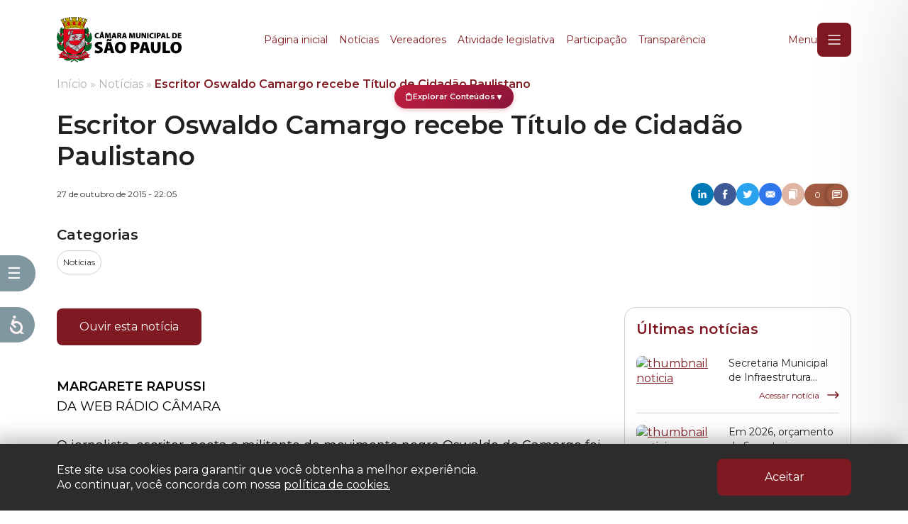

--- FILE ---
content_type: text/html; charset=UTF-8
request_url: https://www.saopaulo.sp.leg.br/blog/escritor-oswaldo-camargo-recebe-titulo-de-cidadao-paulistano/
body_size: 44691
content:

<!doctype html>

<!--[if lt IE 7]><html lang="pt-BR" class="no-js lt-ie9 lt-ie8 lt-ie7"><![endif]-->
<!--[if (IE 7)&!(IEMobile)]><html lang="pt-BR" class="no-js lt-ie9 lt-ie8"><![endif]-->
<!--[if (IE 8)&!(IEMobile)]><html lang="pt-BR" class="no-js lt-ie9"><![endif]-->
<!--[if gt IE 8]><!-->
<html lang="pt-BR"  class="no-js"><!--<![endif]-->

<head>

    


    <!-- Hotjar Tracking Code for https://www.saopaulo.sp.leg.br/ -->
    <script>
        (function(h,o,t,j,a,r){
            h.hj=h.hj||function(){(h.hj.q=h.hj.q||[]).push(arguments)};
            h._hjSettings={hjid:3709847,hjsv:6};
            a=o.getElementsByTagName('head')[0];
            r=o.createElement('script');r.async=1;
            r.src=t+h._hjSettings.hjid+j+h._hjSettings.hjsv;
            a.appendChild(r);
        })(window,document,'https://static.hotjar.com/c/hotjar-','.js?sv=');
    </script>
    <link rel="icon" href="https://www.saopaulo.sp.leg.br/wp-content/themes/portal-cmsp/favicon.png">
    <script src="https://code.jquery.com/jquery-3.7.0.min.js" integrity="sha256-2Pmvv0kuTBOenSvLm6bvfBSSHrUJ+3A7x6P5Ebd07/g=" crossorigin="anonymous"></script>
    <script src="https://cdn.jsdelivr.net/npm/datatables@1.10.18/media/js/jquery.dataTables.min.js"></script>
    <script src="https://cdnjs.cloudflare.com/ajax/libs/OwlCarousel2/2.3.4/owl.carousel.min.js" integrity="sha512-bPs7Ae6pVvhOSiIcyUClR7/q2OAsRiovw4vAkX+zJbw3ShAeeqezq50RIIcIURq7Oa20rW2n2q+fyXBNcU9lrw==" crossorigin="anonymous" referrerpolicy="no-referrer"></script>
    <meta name="adopt-website-id" content="8e7c58ce-4022-4974-ad46-008d7bb8bb71" />
    <script src="//tag.goadopt.io/injector.js?website_code=8e7c58ce-4022-4974-ad46-008d7bb8bb71"
            class="adopt-injector"></script>
    <!-- Google Tag Manager -->
    <script type="text/javascript">
        (function(c,l,a,r,i,t,y){
            c[a]=c[a]||function(){(c[a].q=c[a].q||[]).push(arguments)};
            t=l.createElement(r);t.async=1;t.src="https://www.clarity.ms/tag/"+i;
            y=l.getElementsByTagName(r)[0];y.parentNode.insertBefore(t,y);
        })(window, document, "clarity", "script", "h2vqbbd119");
    </script>
    <script>(function (w, d, s, l, i) {
            w[l] = w[l] || [];
            w[l].push({
                'gtm.start':
                    new Date().getTime(), event: 'gtm.js'
            });
            var f = d.getElementsByTagName(s)[0],
                j = d.createElement(s), dl = l != 'dataLayer' ? '&l=' + l : '';
            j.async = true;
            j.src =
                'https://www.googletagmanager.com/gtm.js?id=' + i + dl;
            f.parentNode.insertBefore(j, f);
        })(window, document, 'script', 'dataLayer', 'GTM-TNTR2BS');</script>
    <!-- End Google Tag Manager -->

    <meta charset="utf-8">

        <meta http-equiv="X-UA-Compatible" content="IE=edge">

    <title>Escritor Oswaldo Camargo recebe Título de Cidadão Paulistano - Portal da Câmara Municipal de São Paulo</title>

        <meta name="HandheldFriendly" content="True">
    <meta name="MobileOptimized" content="320">
    <meta name="viewport" content="width=device-width, initial-scale=1.0"/>

            <!--
		https://www.saopaulo.sp.leg.br/blog/escritor-oswaldo-camargo-recebe-titulo-de-cidadao-paulistano/	-->
    <meta name="description" content="Aqui é possível acompanhar o dia-a-dia dos vereadores, discussões de Projetos de Lei e o calendário de eventos (audiências públicas, sessões solenes, premiações, etc). Um espaço para aproximar o Legislativo municipal dos cidadãos de São Paulo."/>
    <meta property="og:title" content="Escritor Oswaldo Camargo recebe Título de Cidadão Paulistano - Portal da Câmara Municipal de São Paulo"/>
    <meta property="og:url" content="https://www.saopaulo.sp.leg.br/blog/escritor-oswaldo-camargo-recebe-titulo-de-cidadao-paulistano/"/>
    <meta property="og:site_name" content="Portal da Câmara Municipal de São Paulo"/>
    <meta property="og:description" content="Aqui é possível acompanhar o dia-a-dia dos vereadores, discussões de Projetos de Lei e o calendário de eventos (audiências públicas, sessões solenes, premiações, etc). Um espaço para aproximar o Legislativo municipal dos cidadãos de São Paulo."/>
    <meta property="og:type" content="website"/>
    <meta property="fb:app_id" content="1501788923465105"/>
    <meta property="fb:pages" content="113507215403008"/>
            <meta property="og:image" content="http://www.saopaulo.sp.leg.br/wp-content/uploads/2015/10/2015-10-27-SS-CID-PAULISTANO-ESCRITOR-Oswaldo-de-Camargo-A-BUENO3015ABRE-640x453.jpg"/>
    
        <link rel="apple-touch-icon" href="https://www.saopaulo.sp.leg.br/wp-content/themes/portalcmsp-novo/library/images/apple-icon-touch.png">
    <!--[if IE]>
    <![endif]-->
    <!-- canvas support for old IE -->
    <!--[if lte IE 8]>
		<script src="https://www.saopaulo.sp.leg.br/wp-content/themes/portalcmsp-novo/library/js/libs/excanvas.compiled.js"></script>
	<![endif]-->
        <meta name="msapplication-TileColor" content="#f01d4f">
    <meta name="msapplication-TileImage"
          content="https://www.saopaulo.sp.leg.br/wp-content/themes/portalcmsp-novo/library/images/win8-tile-icon.png">

    <link rel="pingback" href="https://www.saopaulo.sp.leg.br/xmlrpc.php">

        <!-- Manifest added by SuperPWA - Progressive Web Apps Plugin For WordPress -->
<link rel="manifest" href="/superpwa-manifest-1.json">
<link rel="prefetch" href="/superpwa-manifest-1.json">
<meta name="theme-color" content="#D5E0EB">
<!-- / SuperPWA.com -->
<meta name='robots' content='index, follow, max-image-preview:large, max-snippet:-1, max-video-preview:-1' />
	<style>img:is([sizes="auto" i], [sizes^="auto," i]) { contain-intrinsic-size: 3000px 1500px }</style>
	
<!-- Google Tag Manager for WordPress by gtm4wp.com -->
<script data-cfasync="false" data-pagespeed-no-defer>
	var gtm4wp_datalayer_name = "dataLayer";
	var dataLayer = dataLayer || [];
</script>
<!-- End Google Tag Manager for WordPress by gtm4wp.com -->
	<!-- This site is optimized with the Yoast SEO plugin v26.8 - https://yoast.com/product/yoast-seo-wordpress/ -->
	<link rel="canonical" href="https://www.saopaulo.sp.leg.br/blog/escritor-oswaldo-camargo-recebe-titulo-de-cidadao-paulistano/" />
	<meta name="twitter:label1" content="Escrito por" />
	<meta name="twitter:data1" content="Flavio Munhoz" />
	<meta name="twitter:label2" content="Est. tempo de leitura" />
	<meta name="twitter:data2" content="1 minuto" />
	<script type="application/ld+json" class="yoast-schema-graph">{"@context":"https://schema.org","@graph":[{"@type":"Article","@id":"https://www.saopaulo.sp.leg.br/blog/escritor-oswaldo-camargo-recebe-titulo-de-cidadao-paulistano/#article","isPartOf":{"@id":"https://www.saopaulo.sp.leg.br/blog/escritor-oswaldo-camargo-recebe-titulo-de-cidadao-paulistano/"},"author":{"name":"Flavio Munhoz","@id":"https://www.saopaulo.sp.leg.br/#/schema/person/f732638ebc6533a1ffdd020b6cd8983a"},"headline":"Escritor Oswaldo Camargo recebe Título de Cidadão Paulistano","datePublished":"2015-10-28T00:05:18+00:00","dateModified":"2015-10-28T00:07:54+00:00","mainEntityOfPage":{"@id":"https://www.saopaulo.sp.leg.br/blog/escritor-oswaldo-camargo-recebe-titulo-de-cidadao-paulistano/"},"wordCount":150,"publisher":{"@id":"https://www.saopaulo.sp.leg.br/#organization"},"image":{"@id":"https://www.saopaulo.sp.leg.br/blog/escritor-oswaldo-camargo-recebe-titulo-de-cidadao-paulistano/#primaryimage"},"thumbnailUrl":"http://www.saopaulo.sp.leg.br/wp-content/uploads/2015/10/2015-10-27-SS-CID-PAULISTANO-ESCRITOR-Oswaldo-de-Camargo-A-BUENO3015ABRE-640x453.jpg","articleSection":["Notícias"],"inLanguage":"pt-BR"},{"@type":"WebPage","@id":"https://www.saopaulo.sp.leg.br/blog/escritor-oswaldo-camargo-recebe-titulo-de-cidadao-paulistano/","url":"https://www.saopaulo.sp.leg.br/blog/escritor-oswaldo-camargo-recebe-titulo-de-cidadao-paulistano/","name":"Escritor Oswaldo Camargo recebe Título de Cidadão Paulistano - Portal da Câmara Municipal de São Paulo","isPartOf":{"@id":"https://www.saopaulo.sp.leg.br/#website"},"primaryImageOfPage":{"@id":"https://www.saopaulo.sp.leg.br/blog/escritor-oswaldo-camargo-recebe-titulo-de-cidadao-paulistano/#primaryimage"},"image":{"@id":"https://www.saopaulo.sp.leg.br/blog/escritor-oswaldo-camargo-recebe-titulo-de-cidadao-paulistano/#primaryimage"},"thumbnailUrl":"http://www.saopaulo.sp.leg.br/wp-content/uploads/2015/10/2015-10-27-SS-CID-PAULISTANO-ESCRITOR-Oswaldo-de-Camargo-A-BUENO3015ABRE-640x453.jpg","datePublished":"2015-10-28T00:05:18+00:00","dateModified":"2015-10-28T00:07:54+00:00","breadcrumb":{"@id":"https://www.saopaulo.sp.leg.br/blog/escritor-oswaldo-camargo-recebe-titulo-de-cidadao-paulistano/#breadcrumb"},"inLanguage":"pt-BR","potentialAction":[{"@type":"ReadAction","target":["https://www.saopaulo.sp.leg.br/blog/escritor-oswaldo-camargo-recebe-titulo-de-cidadao-paulistano/"]}]},{"@type":"ImageObject","inLanguage":"pt-BR","@id":"https://www.saopaulo.sp.leg.br/blog/escritor-oswaldo-camargo-recebe-titulo-de-cidadao-paulistano/#primaryimage","url":"https://www.saopaulo.sp.leg.br/wp-content/uploads/2015/10/2015-10-27-SS-CID-PAULISTANO-ESCRITOR-Oswaldo-de-Camargo-A-BUENO3015ABRE.jpg","contentUrl":"https://www.saopaulo.sp.leg.br/wp-content/uploads/2015/10/2015-10-27-SS-CID-PAULISTANO-ESCRITOR-Oswaldo-de-Camargo-A-BUENO3015ABRE.jpg","width":680,"height":453},{"@type":"BreadcrumbList","@id":"https://www.saopaulo.sp.leg.br/blog/escritor-oswaldo-camargo-recebe-titulo-de-cidadao-paulistano/#breadcrumb","itemListElement":[{"@type":"ListItem","position":1,"name":"Início","item":"https://www.saopaulo.sp.leg.br/"},{"@type":"ListItem","position":2,"name":"Notícias","item":"https://www.saopaulo.sp.leg.br/comunicacao/noticias/"},{"@type":"ListItem","position":3,"name":"Escritor Oswaldo Camargo recebe Título de Cidadão Paulistano"}]},{"@type":"WebSite","@id":"https://www.saopaulo.sp.leg.br/#website","url":"https://www.saopaulo.sp.leg.br/","name":"Câmara Municipal de São Paulo","description":"Aqui é possível acompanhar o dia-a-dia dos vereadores, discussões de Projetos de Lei e o calendário de eventos (audiências públicas, sessões solenes, premiações, etc). Um espaço para aproximar o Legislativo municipal dos cidadãos de São Paulo.","publisher":{"@id":"https://www.saopaulo.sp.leg.br/#organization"},"potentialAction":[{"@type":"SearchAction","target":{"@type":"EntryPoint","urlTemplate":"https://www.saopaulo.sp.leg.br/?s={search_term_string}"},"query-input":{"@type":"PropertyValueSpecification","valueRequired":true,"valueName":"search_term_string"}}],"inLanguage":"pt-BR"},{"@type":"Organization","@id":"https://www.saopaulo.sp.leg.br/#organization","name":"Câmara Municipal de São Paulo","url":"https://www.saopaulo.sp.leg.br/","logo":{"@type":"ImageObject","inLanguage":"pt-BR","@id":"https://www.saopaulo.sp.leg.br/#/schema/logo/image/","url":"https://www.saopaulo.sp.leg.br/wp-content/uploads/2018/05/cmsp-logo.jpg","contentUrl":"https://www.saopaulo.sp.leg.br/wp-content/uploads/2018/05/cmsp-logo.jpg","width":150,"height":123,"caption":"Câmara Municipal de São Paulo"},"image":{"@id":"https://www.saopaulo.sp.leg.br/#/schema/logo/image/"},"sameAs":["https://www.facebook.com/camarasaopaulo","https://x.com/camarasaopaulo","https://www.instagram.com/camarasaopaulo/","https://www.youtube.com/user/camarasaopaulo"]},{"@type":"Person","@id":"https://www.saopaulo.sp.leg.br/#/schema/person/f732638ebc6533a1ffdd020b6cd8983a","name":"Flavio Munhoz","image":{"@type":"ImageObject","inLanguage":"pt-BR","@id":"https://www.saopaulo.sp.leg.br/#/schema/person/image/","url":"https://secure.gravatar.com/avatar/2697999aa97ade038d73191a5f2280ea2fb83179f1392a01ac71f9939bb0ae34?s=96&d=mm&r=g","contentUrl":"https://secure.gravatar.com/avatar/2697999aa97ade038d73191a5f2280ea2fb83179f1392a01ac71f9939bb0ae34?s=96&d=mm&r=g","caption":"Flavio Munhoz"}}]}</script>
	<!-- / Yoast SEO plugin. -->


<link rel="alternate" type="application/rss+xml" title="Feed para Portal da Câmara Municipal de São Paulo &raquo;" href="https://www.saopaulo.sp.leg.br/feed/" />
<link rel="alternate" type="application/rss+xml" title="Feed de comentários para Portal da Câmara Municipal de São Paulo &raquo;" href="https://www.saopaulo.sp.leg.br/comments/feed/" />
<script type="text/javascript">
/* <![CDATA[ */
window._wpemojiSettings = {"baseUrl":"https:\/\/s.w.org\/images\/core\/emoji\/16.0.1\/72x72\/","ext":".png","svgUrl":"https:\/\/s.w.org\/images\/core\/emoji\/16.0.1\/svg\/","svgExt":".svg","source":{"concatemoji":"https:\/\/www.saopaulo.sp.leg.br\/wp-includes\/js\/wp-emoji-release.min.js"}};
/*! This file is auto-generated */
!function(s,n){var o,i,e;function c(e){try{var t={supportTests:e,timestamp:(new Date).valueOf()};sessionStorage.setItem(o,JSON.stringify(t))}catch(e){}}function p(e,t,n){e.clearRect(0,0,e.canvas.width,e.canvas.height),e.fillText(t,0,0);var t=new Uint32Array(e.getImageData(0,0,e.canvas.width,e.canvas.height).data),a=(e.clearRect(0,0,e.canvas.width,e.canvas.height),e.fillText(n,0,0),new Uint32Array(e.getImageData(0,0,e.canvas.width,e.canvas.height).data));return t.every(function(e,t){return e===a[t]})}function u(e,t){e.clearRect(0,0,e.canvas.width,e.canvas.height),e.fillText(t,0,0);for(var n=e.getImageData(16,16,1,1),a=0;a<n.data.length;a++)if(0!==n.data[a])return!1;return!0}function f(e,t,n,a){switch(t){case"flag":return n(e,"\ud83c\udff3\ufe0f\u200d\u26a7\ufe0f","\ud83c\udff3\ufe0f\u200b\u26a7\ufe0f")?!1:!n(e,"\ud83c\udde8\ud83c\uddf6","\ud83c\udde8\u200b\ud83c\uddf6")&&!n(e,"\ud83c\udff4\udb40\udc67\udb40\udc62\udb40\udc65\udb40\udc6e\udb40\udc67\udb40\udc7f","\ud83c\udff4\u200b\udb40\udc67\u200b\udb40\udc62\u200b\udb40\udc65\u200b\udb40\udc6e\u200b\udb40\udc67\u200b\udb40\udc7f");case"emoji":return!a(e,"\ud83e\udedf")}return!1}function g(e,t,n,a){var r="undefined"!=typeof WorkerGlobalScope&&self instanceof WorkerGlobalScope?new OffscreenCanvas(300,150):s.createElement("canvas"),o=r.getContext("2d",{willReadFrequently:!0}),i=(o.textBaseline="top",o.font="600 32px Arial",{});return e.forEach(function(e){i[e]=t(o,e,n,a)}),i}function t(e){var t=s.createElement("script");t.src=e,t.defer=!0,s.head.appendChild(t)}"undefined"!=typeof Promise&&(o="wpEmojiSettingsSupports",i=["flag","emoji"],n.supports={everything:!0,everythingExceptFlag:!0},e=new Promise(function(e){s.addEventListener("DOMContentLoaded",e,{once:!0})}),new Promise(function(t){var n=function(){try{var e=JSON.parse(sessionStorage.getItem(o));if("object"==typeof e&&"number"==typeof e.timestamp&&(new Date).valueOf()<e.timestamp+604800&&"object"==typeof e.supportTests)return e.supportTests}catch(e){}return null}();if(!n){if("undefined"!=typeof Worker&&"undefined"!=typeof OffscreenCanvas&&"undefined"!=typeof URL&&URL.createObjectURL&&"undefined"!=typeof Blob)try{var e="postMessage("+g.toString()+"("+[JSON.stringify(i),f.toString(),p.toString(),u.toString()].join(",")+"));",a=new Blob([e],{type:"text/javascript"}),r=new Worker(URL.createObjectURL(a),{name:"wpTestEmojiSupports"});return void(r.onmessage=function(e){c(n=e.data),r.terminate(),t(n)})}catch(e){}c(n=g(i,f,p,u))}t(n)}).then(function(e){for(var t in e)n.supports[t]=e[t],n.supports.everything=n.supports.everything&&n.supports[t],"flag"!==t&&(n.supports.everythingExceptFlag=n.supports.everythingExceptFlag&&n.supports[t]);n.supports.everythingExceptFlag=n.supports.everythingExceptFlag&&!n.supports.flag,n.DOMReady=!1,n.readyCallback=function(){n.DOMReady=!0}}).then(function(){return e}).then(function(){var e;n.supports.everything||(n.readyCallback(),(e=n.source||{}).concatemoji?t(e.concatemoji):e.wpemoji&&e.twemoji&&(t(e.twemoji),t(e.wpemoji)))}))}((window,document),window._wpemojiSettings);
/* ]]> */
</script>
<style id='wp-emoji-styles-inline-css' type='text/css'>

	img.wp-smiley, img.emoji {
		display: inline !important;
		border: none !important;
		box-shadow: none !important;
		height: 1em !important;
		width: 1em !important;
		margin: 0 0.07em !important;
		vertical-align: -0.1em !important;
		background: none !important;
		padding: 0 !important;
	}
</style>
<link rel='stylesheet' id='wp-block-library-css' href='https://www.saopaulo.sp.leg.br/wp-includes/css/dist/block-library/style.min.css' type='text/css' media='all' />
<style id='classic-theme-styles-inline-css' type='text/css'>
/*! This file is auto-generated */
.wp-block-button__link{color:#fff;background-color:#32373c;border-radius:9999px;box-shadow:none;text-decoration:none;padding:calc(.667em + 2px) calc(1.333em + 2px);font-size:1.125em}.wp-block-file__button{background:#32373c;color:#fff;text-decoration:none}
</style>
<style id='global-styles-inline-css' type='text/css'>
:root{--wp--preset--aspect-ratio--square: 1;--wp--preset--aspect-ratio--4-3: 4/3;--wp--preset--aspect-ratio--3-4: 3/4;--wp--preset--aspect-ratio--3-2: 3/2;--wp--preset--aspect-ratio--2-3: 2/3;--wp--preset--aspect-ratio--16-9: 16/9;--wp--preset--aspect-ratio--9-16: 9/16;--wp--preset--color--black: #000000;--wp--preset--color--cyan-bluish-gray: #abb8c3;--wp--preset--color--white: #ffffff;--wp--preset--color--pale-pink: #f78da7;--wp--preset--color--vivid-red: #cf2e2e;--wp--preset--color--luminous-vivid-orange: #ff6900;--wp--preset--color--luminous-vivid-amber: #fcb900;--wp--preset--color--light-green-cyan: #7bdcb5;--wp--preset--color--vivid-green-cyan: #00d084;--wp--preset--color--pale-cyan-blue: #8ed1fc;--wp--preset--color--vivid-cyan-blue: #0693e3;--wp--preset--color--vivid-purple: #9b51e0;--wp--preset--gradient--vivid-cyan-blue-to-vivid-purple: linear-gradient(135deg,rgba(6,147,227,1) 0%,rgb(155,81,224) 100%);--wp--preset--gradient--light-green-cyan-to-vivid-green-cyan: linear-gradient(135deg,rgb(122,220,180) 0%,rgb(0,208,130) 100%);--wp--preset--gradient--luminous-vivid-amber-to-luminous-vivid-orange: linear-gradient(135deg,rgba(252,185,0,1) 0%,rgba(255,105,0,1) 100%);--wp--preset--gradient--luminous-vivid-orange-to-vivid-red: linear-gradient(135deg,rgba(255,105,0,1) 0%,rgb(207,46,46) 100%);--wp--preset--gradient--very-light-gray-to-cyan-bluish-gray: linear-gradient(135deg,rgb(238,238,238) 0%,rgb(169,184,195) 100%);--wp--preset--gradient--cool-to-warm-spectrum: linear-gradient(135deg,rgb(74,234,220) 0%,rgb(151,120,209) 20%,rgb(207,42,186) 40%,rgb(238,44,130) 60%,rgb(251,105,98) 80%,rgb(254,248,76) 100%);--wp--preset--gradient--blush-light-purple: linear-gradient(135deg,rgb(255,206,236) 0%,rgb(152,150,240) 100%);--wp--preset--gradient--blush-bordeaux: linear-gradient(135deg,rgb(254,205,165) 0%,rgb(254,45,45) 50%,rgb(107,0,62) 100%);--wp--preset--gradient--luminous-dusk: linear-gradient(135deg,rgb(255,203,112) 0%,rgb(199,81,192) 50%,rgb(65,88,208) 100%);--wp--preset--gradient--pale-ocean: linear-gradient(135deg,rgb(255,245,203) 0%,rgb(182,227,212) 50%,rgb(51,167,181) 100%);--wp--preset--gradient--electric-grass: linear-gradient(135deg,rgb(202,248,128) 0%,rgb(113,206,126) 100%);--wp--preset--gradient--midnight: linear-gradient(135deg,rgb(2,3,129) 0%,rgb(40,116,252) 100%);--wp--preset--font-size--small: 13px;--wp--preset--font-size--medium: 20px;--wp--preset--font-size--large: 36px;--wp--preset--font-size--x-large: 42px;--wp--preset--spacing--20: 0.44rem;--wp--preset--spacing--30: 0.67rem;--wp--preset--spacing--40: 1rem;--wp--preset--spacing--50: 1.5rem;--wp--preset--spacing--60: 2.25rem;--wp--preset--spacing--70: 3.38rem;--wp--preset--spacing--80: 5.06rem;--wp--preset--shadow--natural: 6px 6px 9px rgba(0, 0, 0, 0.2);--wp--preset--shadow--deep: 12px 12px 50px rgba(0, 0, 0, 0.4);--wp--preset--shadow--sharp: 6px 6px 0px rgba(0, 0, 0, 0.2);--wp--preset--shadow--outlined: 6px 6px 0px -3px rgba(255, 255, 255, 1), 6px 6px rgba(0, 0, 0, 1);--wp--preset--shadow--crisp: 6px 6px 0px rgba(0, 0, 0, 1);}:where(.is-layout-flex){gap: 0.5em;}:where(.is-layout-grid){gap: 0.5em;}body .is-layout-flex{display: flex;}.is-layout-flex{flex-wrap: wrap;align-items: center;}.is-layout-flex > :is(*, div){margin: 0;}body .is-layout-grid{display: grid;}.is-layout-grid > :is(*, div){margin: 0;}:where(.wp-block-columns.is-layout-flex){gap: 2em;}:where(.wp-block-columns.is-layout-grid){gap: 2em;}:where(.wp-block-post-template.is-layout-flex){gap: 1.25em;}:where(.wp-block-post-template.is-layout-grid){gap: 1.25em;}.has-black-color{color: var(--wp--preset--color--black) !important;}.has-cyan-bluish-gray-color{color: var(--wp--preset--color--cyan-bluish-gray) !important;}.has-white-color{color: var(--wp--preset--color--white) !important;}.has-pale-pink-color{color: var(--wp--preset--color--pale-pink) !important;}.has-vivid-red-color{color: var(--wp--preset--color--vivid-red) !important;}.has-luminous-vivid-orange-color{color: var(--wp--preset--color--luminous-vivid-orange) !important;}.has-luminous-vivid-amber-color{color: var(--wp--preset--color--luminous-vivid-amber) !important;}.has-light-green-cyan-color{color: var(--wp--preset--color--light-green-cyan) !important;}.has-vivid-green-cyan-color{color: var(--wp--preset--color--vivid-green-cyan) !important;}.has-pale-cyan-blue-color{color: var(--wp--preset--color--pale-cyan-blue) !important;}.has-vivid-cyan-blue-color{color: var(--wp--preset--color--vivid-cyan-blue) !important;}.has-vivid-purple-color{color: var(--wp--preset--color--vivid-purple) !important;}.has-black-background-color{background-color: var(--wp--preset--color--black) !important;}.has-cyan-bluish-gray-background-color{background-color: var(--wp--preset--color--cyan-bluish-gray) !important;}.has-white-background-color{background-color: var(--wp--preset--color--white) !important;}.has-pale-pink-background-color{background-color: var(--wp--preset--color--pale-pink) !important;}.has-vivid-red-background-color{background-color: var(--wp--preset--color--vivid-red) !important;}.has-luminous-vivid-orange-background-color{background-color: var(--wp--preset--color--luminous-vivid-orange) !important;}.has-luminous-vivid-amber-background-color{background-color: var(--wp--preset--color--luminous-vivid-amber) !important;}.has-light-green-cyan-background-color{background-color: var(--wp--preset--color--light-green-cyan) !important;}.has-vivid-green-cyan-background-color{background-color: var(--wp--preset--color--vivid-green-cyan) !important;}.has-pale-cyan-blue-background-color{background-color: var(--wp--preset--color--pale-cyan-blue) !important;}.has-vivid-cyan-blue-background-color{background-color: var(--wp--preset--color--vivid-cyan-blue) !important;}.has-vivid-purple-background-color{background-color: var(--wp--preset--color--vivid-purple) !important;}.has-black-border-color{border-color: var(--wp--preset--color--black) !important;}.has-cyan-bluish-gray-border-color{border-color: var(--wp--preset--color--cyan-bluish-gray) !important;}.has-white-border-color{border-color: var(--wp--preset--color--white) !important;}.has-pale-pink-border-color{border-color: var(--wp--preset--color--pale-pink) !important;}.has-vivid-red-border-color{border-color: var(--wp--preset--color--vivid-red) !important;}.has-luminous-vivid-orange-border-color{border-color: var(--wp--preset--color--luminous-vivid-orange) !important;}.has-luminous-vivid-amber-border-color{border-color: var(--wp--preset--color--luminous-vivid-amber) !important;}.has-light-green-cyan-border-color{border-color: var(--wp--preset--color--light-green-cyan) !important;}.has-vivid-green-cyan-border-color{border-color: var(--wp--preset--color--vivid-green-cyan) !important;}.has-pale-cyan-blue-border-color{border-color: var(--wp--preset--color--pale-cyan-blue) !important;}.has-vivid-cyan-blue-border-color{border-color: var(--wp--preset--color--vivid-cyan-blue) !important;}.has-vivid-purple-border-color{border-color: var(--wp--preset--color--vivid-purple) !important;}.has-vivid-cyan-blue-to-vivid-purple-gradient-background{background: var(--wp--preset--gradient--vivid-cyan-blue-to-vivid-purple) !important;}.has-light-green-cyan-to-vivid-green-cyan-gradient-background{background: var(--wp--preset--gradient--light-green-cyan-to-vivid-green-cyan) !important;}.has-luminous-vivid-amber-to-luminous-vivid-orange-gradient-background{background: var(--wp--preset--gradient--luminous-vivid-amber-to-luminous-vivid-orange) !important;}.has-luminous-vivid-orange-to-vivid-red-gradient-background{background: var(--wp--preset--gradient--luminous-vivid-orange-to-vivid-red) !important;}.has-very-light-gray-to-cyan-bluish-gray-gradient-background{background: var(--wp--preset--gradient--very-light-gray-to-cyan-bluish-gray) !important;}.has-cool-to-warm-spectrum-gradient-background{background: var(--wp--preset--gradient--cool-to-warm-spectrum) !important;}.has-blush-light-purple-gradient-background{background: var(--wp--preset--gradient--blush-light-purple) !important;}.has-blush-bordeaux-gradient-background{background: var(--wp--preset--gradient--blush-bordeaux) !important;}.has-luminous-dusk-gradient-background{background: var(--wp--preset--gradient--luminous-dusk) !important;}.has-pale-ocean-gradient-background{background: var(--wp--preset--gradient--pale-ocean) !important;}.has-electric-grass-gradient-background{background: var(--wp--preset--gradient--electric-grass) !important;}.has-midnight-gradient-background{background: var(--wp--preset--gradient--midnight) !important;}.has-small-font-size{font-size: var(--wp--preset--font-size--small) !important;}.has-medium-font-size{font-size: var(--wp--preset--font-size--medium) !important;}.has-large-font-size{font-size: var(--wp--preset--font-size--large) !important;}.has-x-large-font-size{font-size: var(--wp--preset--font-size--x-large) !important;}
:where(.wp-block-post-template.is-layout-flex){gap: 1.25em;}:where(.wp-block-post-template.is-layout-grid){gap: 1.25em;}
:where(.wp-block-columns.is-layout-flex){gap: 2em;}:where(.wp-block-columns.is-layout-grid){gap: 2em;}
:root :where(.wp-block-pullquote){font-size: 1.5em;line-height: 1.6;}
</style>
<link rel='stylesheet' id='contact-form-7-css' href='https://www.saopaulo.sp.leg.br/wp-content/plugins/contact-form-7/includes/css/styles.css' type='text/css' media='all' />
<link rel='stylesheet' id='media-credit-css' href='https://www.saopaulo.sp.leg.br/wp-content/plugins/media-credit/public/css/media-credit.min.css' type='text/css' media='all' />
<link rel='stylesheet' id='new-theme-v2-css' href='https://www.saopaulo.sp.leg.br/wp-content/themes/portalcmsp-novo/dist/css/main.min.css?v20' type='text/css' media='all' />
<link rel='stylesheet' id='slickr-flickr-css' href='https://www.saopaulo.sp.leg.br/wp-content/plugins/slickr-flickr/styles/public.css' type='text/css' media='all' />
<link rel='stylesheet' id='slickr-flickr-lightbox-css' href='https://www.saopaulo.sp.leg.br/wp-content/plugins/slickr-flickr/styles/lightGallery.css' type='text/css' media='all' />
<link rel='stylesheet' id='dashicons-css' href='https://www.saopaulo.sp.leg.br/wp-includes/css/dashicons.min.css' type='text/css' media='all' />
<link rel='stylesheet' id='thickbox-css' href='https://www.saopaulo.sp.leg.br/wp-includes/js/thickbox/thickbox.css' type='text/css' media='all' />
<link rel='stylesheet' id='galleria-css' href='https://www.saopaulo.sp.leg.br/wp-content/plugins/slickr-flickr/galleria/galleria-1.0.css' type='text/css' media='all' />
<link rel='stylesheet' id='slb_core-css' href='https://www.saopaulo.sp.leg.br/wp-content/plugins/simple-lightbox/client/css/app.css' type='text/css' media='all' />
<link rel='stylesheet' id='uacf7-frontend-style-css' href='https://www.saopaulo.sp.leg.br/wp-content/plugins/ultimate-addons-for-contact-form-7/assets/css/uacf7-frontend.css' type='text/css' media='all' />
<link rel='stylesheet' id='uacf7-form-style-css' href='https://www.saopaulo.sp.leg.br/wp-content/plugins/ultimate-addons-for-contact-form-7/assets/css/form-style.css' type='text/css' media='all' />
<link rel='stylesheet' id='__EPYT__style-css' href='https://www.saopaulo.sp.leg.br/wp-content/plugins/youtube-embed-plus/styles/ytprefs.min.css' type='text/css' media='all' />
<style id='__EPYT__style-inline-css' type='text/css'>

                .epyt-gallery-thumb {
                        width: 25%;
                }
                
</style>
<link rel='stylesheet' id='bones-stylesheet-css' href='https://www.saopaulo.sp.leg.br/wp-content/themes/portalcmsp-novo/library/css/style.css?p=1769955357' type='text/css' media='all' />
<!--[if lt IE 9]>
<link rel='stylesheet' id='bones-ie-only-css' href='https://www.saopaulo.sp.leg.br/wp-content/themes/portalcmsp-novo/library/css/ie.css' type='text/css' media='all' />
<![endif]-->
<script type="text/javascript" src="https://www.saopaulo.sp.leg.br/wp-content/themes/portalcmsp-novo/dist/js/app.js" id="new-theme-v2-script-js"></script>
<script type="text/javascript" src="https://www.saopaulo.sp.leg.br/wp-includes/js/jquery/jquery.min.js" id="jquery-core-js"></script>
<script type="text/javascript" src="https://www.saopaulo.sp.leg.br/wp-includes/js/jquery/jquery-migrate.min.js" id="jquery-migrate-js"></script>
<script type="text/javascript" src="https://www.saopaulo.sp.leg.br/wp-content/plugins/slickr-flickr/scripts/lightGallery.min.js" id="slickr-flickr-lightbox-js"></script>
<script type="text/javascript" id="thickbox-js-extra">
/* <![CDATA[ */
var thickboxL10n = {"next":"Pr\u00f3ximo \u00bb","prev":"\u00ab Anterior","image":"Imagem","of":"de","close":"Fechar","noiframes":"Este recurso necessita frames embutidos. Voc\u00ea desativou iframes ou seu navegador n\u00e3o os suporta.","loadingAnimation":"https:\/\/www.saopaulo.sp.leg.br\/wp-includes\/js\/thickbox\/loadingAnimation.gif"};
/* ]]> */
</script>
<script type="text/javascript" src="https://www.saopaulo.sp.leg.br/wp-includes/js/thickbox/thickbox.js" id="thickbox-js"></script>
<script type="text/javascript" src="https://www.saopaulo.sp.leg.br/wp-content/plugins/slickr-flickr/galleria/galleria-1.0.noconflict.js" id="galleria-js"></script>
<script type="text/javascript" src="https://www.saopaulo.sp.leg.br/wp-content/plugins/slickr-flickr/scripts/responsiveslides.min.js" id="rslides-js"></script>
<script type="text/javascript" src="https://www.saopaulo.sp.leg.br/wp-content/plugins/slickr-flickr/scripts/public.js" id="slickr-flickr-js"></script>
<script type="text/javascript" id="__ytprefs__-js-extra">
/* <![CDATA[ */
var _EPYT_ = {"ajaxurl":"https:\/\/www.saopaulo.sp.leg.br\/wp-admin\/admin-ajax.php","security":"6ce7984232","gallery_scrolloffset":"20","eppathtoscripts":"https:\/\/www.saopaulo.sp.leg.br\/wp-content\/plugins\/youtube-embed-plus\/scripts\/","eppath":"https:\/\/www.saopaulo.sp.leg.br\/wp-content\/plugins\/youtube-embed-plus\/","epresponsiveselector":"[\"iframe.__youtube_prefs__\"]","epdovol":"1","version":"14.2.4","evselector":"iframe.__youtube_prefs__[src], iframe[src*=\"youtube.com\/embed\/\"], iframe[src*=\"youtube-nocookie.com\/embed\/\"]","ajax_compat":"","maxres_facade":"eager","ytapi_load":"light","pause_others":"","stopMobileBuffer":"1","facade_mode":"","not_live_on_channel":""};
/* ]]> */
</script>
<script type="text/javascript" src="https://www.saopaulo.sp.leg.br/wp-content/plugins/youtube-embed-plus/scripts/ytprefs.min.js" id="__ytprefs__-js"></script>
<script type="text/javascript" src="https://www.saopaulo.sp.leg.br/wp-content/themes/portalcmsp-novo/library/js/libs/modernizr.custom.min.js" id="bones-modernizr-js"></script>
			<meta property="ia:markup_url" content="https://www.saopaulo.sp.leg.br/blog/escritor-oswaldo-camargo-recebe-titulo-de-cidadao-paulistano/?ia_markup=1" />
			
<!-- Google Tag Manager for WordPress by gtm4wp.com -->
<!-- GTM Container placement set to footer -->
<script data-cfasync="false" data-pagespeed-no-defer type="text/javascript">
	var dataLayer_content = {"pagePostType":"post","pagePostType2":"single-post","pageCategory":["noticias"],"pagePostAuthor":"Flavio Munhoz","instantArticle":false};
	dataLayer.push( dataLayer_content );
</script>
<script data-cfasync="false" data-pagespeed-no-defer type="text/javascript">
(function(w,d,s,l,i){w[l]=w[l]||[];w[l].push({'gtm.start':
new Date().getTime(),event:'gtm.js'});var f=d.getElementsByTagName(s)[0],
j=d.createElement(s),dl=l!='dataLayer'?'&l='+l:'';j.async=true;j.src=
'//www.googletagmanager.com/gtm.js?id='+i+dl;f.parentNode.insertBefore(j,f);
})(window,document,'script','dataLayer','GTM-NBFTNGH');
</script>
<!-- End Google Tag Manager for WordPress by gtm4wp.com -->
<link rel="shortcut icon" type="image/x-icon" href="https://www.saopaulo.sp.leg.br/wp-content/themes/portalcmsp-novo/favicon.ico" />
<style>#wpadminbar #wp-admin-bar-site-name>.ab-item:before { content: none !important;}li#wp-admin-bar-site-name a { background: url( "https://www.saopaulo.sp.leg.br/wp-content/themes/portalcmsp-novo/favicon.ico" ) left center/20px no-repeat !important; padding-left: 21px !important; background-size: 20px !important; } li#wp-admin-bar-site-name { margin-left: 5px !important; } li#wp-admin-bar-site-name {} #wp-admin-bar-site-name div a { background: none !important; }
</style><link rel="icon" href="https://www.saopaulo.sp.leg.br/wp-content/uploads/2020/08/cropped-favicon-32x32.png" sizes="32x32" />
<link rel="icon" href="https://www.saopaulo.sp.leg.br/wp-content/uploads/2020/08/cropped-favicon-192x192.png" sizes="192x192" />
<link rel="apple-touch-icon" href="https://www.saopaulo.sp.leg.br/wp-content/uploads/2020/08/cropped-favicon-180x180.png" />
<meta name="msapplication-TileImage" content="https://www.saopaulo.sp.leg.br/wp-content/uploads/2020/08/cropped-favicon-270x270.png" />
    
        <!--
    <script src="//use.typekit.net/eqp3auo.js"></script>
    <script>try{Typekit.load();}catch(e){}</script>
    <link href="https://fonts.googleapis.com/css?family=PT+Sans" rel="stylesheet">
    -->
    
        <style>

        .schema-faq-question  {gap:32px}
        .schema-faq-question strong {
            font-size: 20px !important;
            color: #7f1a22;
            line-height: normal;
            display: block;
            cursor: pointer;
        }

        .grecaptcha-badge {
            display:none
        }
        
        .frequencia-vereador, .agenda-vereador {display:none !important}
    </style>
    
    <link rel='stylesheet' href='https://www.saopaulo.sp.leg.br/wp-content/themes/portalcmsp-novo/library/css/simpletabs.css' type='text/css'
          media='all'/>
    <script src="https://www.saopaulo.sp.leg.br/wp-content/themes/portalcmsp-novo/library/js/simpletabs_1.3.js"></script>

    <!-- Facebook Pixel Code -->
    <script>
    !function(f,b,e,v,n,t,s)
    {if(f.fbq)return;n=f.fbq=function(){n.callMethod?
    n.callMethod.apply(n,arguments):n.queue.push(arguments)};
    if(!f._fbq)f._fbq=n;n.push=n;n.loaded=!0;n.version='2.0';
    n.queue=[];t=b.createElement(e);t.async=!0;
    t.src=v;s=b.getElementsByTagName(e)[0];
    s.parentNode.insertBefore(t,s)}(window,document,'script',
    'https://connect.facebook.net/en_US/fbevents.js');
    fbq('init', '408389713134760'); 
    fbq('track', 'PageView');
    </script>
    <noscript>
    <img height="1" width="1" 
    src="https://www.facebook.com/tr?id=408389713134760&ev=PageView
    &noscript=1"/>
    </noscript>
    <!-- End Facebook Pixel Code -->


    <!-- Google Webmaster -->
    <meta name="google-site-verification" content="OA27lFNtloM_YplcPLVfwgQ_4m7dWFmVthUpLgggFBY"/>
    <!-- end - Google Webmaster -->

    <!-- Global site tag (gtag.js) - Google Analytics -->
    <script async src="https://www.googletagmanager.com/gtag/js?id=UA-57400553-1"></script>
    <script>
        window.dataLayer = window.dataLayer || [];
        function gtag() {
            dataLayer.push(arguments);
        }
        gtag('js', new Date());
        gtag('config', 'UA-57400553-1');
    </script>
    <!-- Google Analytics - end -->


</head>

<body class="wp-singular post-template-default single single-post postid-37171 single-format-standard wp-theme-portalcmsp-novo theme-v2">

<h1 class="visually-hidden">
  Escritor Oswaldo Camargo recebe Título de Cidadão Paulistano</h1>


<!-- Google Tag Manager (noscript) -->
<noscript>
    <iframe src="https://www.googletagmanager.com/ns.html?id=GTM-TNTR2BS"
            height="0" width="0" style="display:none;visibility:hidden"></iframe>
</noscript>
<!-- End Google Tag Manager (noscript) -->
<div id="fb-root"></div>
<script>
    (function (d, s, id) {
        var js, fjs = d.getElementsByTagName(s)[0];
        if (d.getElementById(id)) return;
        js = d.createElement(s);
        js.id = id;
        js.src = "//connect.facebook.net/pt_BR/sdk.js#xfbml=1&version=v2.8&appId=1063515973681507";
        fjs.parentNode.insertBefore(js, fjs);
    }(document, 'script', 'facebook-jssdk'));
</script>
<script src="https://apis.google.com/js/platform.js" async defer>
    {
        lang: 'pt-BR'
    }
</script>
<script src="//platform.linkedin.com/in.js">
    lang: pt_BR
</script>

<style>
    @media (max-width:768px) {
        body.theme-v2.home header .search {
            display: flex;
            gap: 12px;
            align-items: initial;
        }

        body.theme-v2 .search .button-primary  {
            display:block;
        }
    }
    .acessibilidade {
        top:60% !important;}
</style>


    
    <div class="acessibilidade-box">
    <div class="title">
        <h2 class="flex">
            <svg width="24" height="24" viewBox="0 0 24 24" fill="none" xmlns="http://www.w3.org/2000/svg">
                <circle cx="3" cy="3" r="3" transform="matrix(-1 0 0 1 15 9)" stroke="#FFF1F5" stroke-width="1.5"/>
                <path d="M16.5001 4.9375L16.8751 4.28798V4.28798L16.5001 4.9375ZM16.5001 19.0621L16.1251 18.4126H16.1251L16.5001 19.0621ZM7.50005 19.0621L7.12505 19.7117H7.12505L7.50005 19.0621ZM7.50005 4.9375L7.87505 5.58702L7.50005 4.9375ZM8.92299 3.01508L8.19229 2.84601L8.92299 3.01508ZM5.31189 18.7402L5.13971 18.0102L5.31189 18.7402ZM4.40301 18.503L4.97254 18.015L4.40301 18.503ZM9.53928 21.695L9.72325 20.9679L9.53928 21.695ZM8.92305 20.9848L9.65376 20.8158L8.92305 20.9848ZM15.0771 20.9848L14.3464 20.8158L15.0771 20.9848ZM14.4609 21.695L14.6448 22.422L14.4609 21.695ZM19.597 18.503L19.0275 18.015L19.597 18.503ZM21.4437 8.70289L22.1518 8.45569L21.4437 8.70289ZM21.0936 9.68352L20.6167 9.10469L21.0936 9.68352ZM18.688 5.2595L18.5159 4.52952L18.688 5.2595ZM21.0936 14.3165L20.6167 14.8953L21.0936 14.3165ZM21.4437 15.2971L20.7356 15.0499L21.4437 15.2971ZM15.0772 3.01511L14.3465 3.18418L15.0772 3.01511ZM14.3465 3.18418C14.5723 4.16005 15.1879 5.04592 16.1251 5.58702L16.8751 4.28798C16.3127 3.96329 15.9439 3.43381 15.8079 2.84603L14.3465 3.18418ZM16.1251 5.58702C16.986 6.08408 17.9639 6.2008 18.8601 5.98949L18.5159 4.52952C17.9767 4.65663 17.3922 4.5865 16.8751 4.28798L16.1251 5.58702ZM22.1518 8.45569C21.7062 7.17937 21.0272 6.01337 20.1663 5.00871L19.0273 5.98471C19.7687 6.85004 20.3527 7.85328 20.7356 8.95008L22.1518 8.45569ZM20.75 12C20.75 11.3006 21.0682 10.6762 21.5705 10.2624L20.6167 9.10469C19.7834 9.79128 19.25 10.8337 19.25 12H20.75ZM21.5705 13.7376C21.0682 13.3238 20.75 12.6994 20.75 12H19.25C19.25 13.1663 19.7834 14.2087 20.6167 14.8953L21.5705 13.7376ZM20.1666 18.991C21.0273 17.9864 21.7063 16.8205 22.1518 15.5443L20.7356 15.0499C20.3528 16.1466 19.7688 17.1497 19.0275 18.015L20.1666 18.991ZM16.8751 19.7117C17.3922 19.4131 17.9768 19.343 18.516 19.4702L18.8603 18.0102C17.964 17.7988 16.9861 17.9155 16.1251 18.4126L16.8751 19.7117ZM15.8078 21.1538C15.9437 20.566 16.3126 20.0364 16.8751 19.7117L16.1251 18.4126C15.1877 18.9538 14.5721 19.8398 14.3464 20.8158L15.8078 21.1538ZM12 22.75C12.9117 22.75 13.7979 22.6363 14.6448 22.422L14.2769 20.9679C13.5493 21.152 12.7866 21.25 12 21.25V22.75ZM9.3553 22.4221C10.2022 22.6363 11.0883 22.75 12 22.75V21.25C11.2134 21.25 10.4508 21.152 9.72325 20.9679L9.3553 22.4221ZM7.12505 19.7117C7.68749 20.0364 8.05637 20.566 8.19234 21.1538L9.65376 20.8158C9.42802 19.8398 8.81238 18.9538 7.87505 18.4126L7.12505 19.7117ZM5.48407 19.4702C6.02327 19.343 6.60793 19.4131 7.12505 19.7117L7.87505 18.4126C7.01401 17.9155 6.03606 17.7988 5.13971 18.0102L5.48407 19.4702ZM1.84822 15.5443C2.29374 16.8205 2.97273 17.9864 3.83347 18.991L4.97254 18.015C4.23119 17.1498 3.64726 16.1466 3.2644 15.0499L1.84822 15.5443ZM3.25004 12C3.25004 12.6994 2.93185 13.3238 2.42953 13.7376L3.38336 14.8953C4.21668 14.2087 4.75004 13.1663 4.75004 12H3.25004ZM2.42953 10.2623C2.93185 10.6762 3.25004 11.3006 3.25004 12H4.75004C4.75004 10.8337 4.21668 9.79126 3.38336 9.10468L2.42953 10.2623ZM3.83376 5.00867C2.97289 6.01334 2.2938 7.17934 1.84822 8.45567L3.2644 8.95007C3.6473 7.85326 4.23132 6.85001 4.97279 5.98468L3.83376 5.00867ZM7.12505 4.28798C6.60798 4.58651 6.02337 4.65664 5.4842 4.5295L5.13994 5.98946C6.03623 6.20081 7.01409 6.0841 7.87505 5.58702L7.12505 4.28798ZM8.19229 2.84601C8.05629 3.43379 7.68743 3.96329 7.12505 4.28798L7.87505 5.58702C8.81227 5.04591 9.42788 4.16003 9.65368 3.18415L8.19229 2.84601ZM12 1.25C11.0883 1.25 10.2021 1.36366 9.35522 1.57796L9.72318 3.03213C10.4508 2.84802 11.2134 2.75 12 2.75V1.25ZM14.645 1.578C13.798 1.36368 12.9118 1.25 12 1.25V2.75C12.7867 2.75 13.5494 2.84803 14.277 3.03217L14.645 1.578ZM9.65368 3.18415C9.66929 3.11668 9.69574 3.06909 9.71627 3.04413C9.73389 3.02269 9.73703 3.02862 9.72318 3.03213L9.35522 1.57796C8.66401 1.75286 8.30711 2.3498 8.19229 2.84601L9.65368 3.18415ZM3.38336 9.10468C3.32248 9.05451 3.28709 9.00024 3.27289 8.96394C3.26095 8.93341 3.26974 8.93478 3.2644 8.95007L1.84822 8.45567C1.58221 9.21766 1.99436 9.9038 2.42953 10.2623L3.38336 9.10468ZM5.13971 18.0102C5.07248 18.0261 5.01821 18.0235 4.98675 18.0162C4.95969 18.0099 4.96341 18.0044 4.97254 18.015L3.83347 18.991C4.29652 19.5314 4.98849 19.5871 5.48407 19.4702L5.13971 18.0102ZM9.72325 20.9679C9.73711 20.9714 9.73397 20.9773 9.71634 20.9559C9.69581 20.9309 9.66936 20.8833 9.65376 20.8158L8.19234 21.1538C8.30711 21.6501 8.66402 22.2471 9.3553 22.4221L9.72325 20.9679ZM14.3464 20.8158C14.3308 20.8833 14.3043 20.9309 14.2838 20.9559C14.2662 20.9773 14.263 20.9714 14.2769 20.9679L14.6448 22.422C15.3361 22.2471 15.693 21.6501 15.8078 21.1538L14.3464 20.8158ZM19.0275 18.015C19.0366 18.0043 19.0403 18.0098 19.0133 18.0161C18.9818 18.0235 18.9276 18.0261 18.8603 18.0102L18.516 19.4702C19.0116 19.587 19.7035 19.5314 20.1666 18.991L19.0275 18.015ZM20.7356 8.95008C20.7303 8.93479 20.7391 8.93343 20.7271 8.96395C20.7129 9.00025 20.6775 9.05452 20.6167 9.10469L21.5705 10.2624C22.0057 9.90381 22.4178 9.21767 22.1518 8.45569L20.7356 8.95008ZM3.2644 15.0499C3.26974 15.0652 3.26095 15.0666 3.27289 15.0361C3.28709 14.9998 3.32248 14.9455 3.38336 14.8953L2.42953 13.7376C1.99436 14.0962 1.58221 14.7823 1.84822 15.5443L3.2644 15.0499ZM18.8601 5.98949C18.9273 5.97364 18.9816 5.97624 19.0131 5.98357C19.0401 5.98987 19.0364 5.99537 19.0273 5.98471L20.1663 5.00871C19.7033 4.46835 19.0114 4.41269 18.5159 4.52952L18.8601 5.98949ZM4.97279 5.98468C4.96366 5.99534 4.95994 5.98984 4.98699 5.98354C5.01845 5.97621 5.07271 5.97361 5.13994 5.98946L5.4842 4.5295C4.98867 4.41265 4.29678 4.4683 3.83376 5.00867L4.97279 5.98468ZM20.6167 14.8953C20.6775 14.9455 20.7129 14.9997 20.7271 15.036C20.7391 15.0666 20.7303 15.0652 20.7356 15.0499L22.1518 15.5443C22.4178 14.7823 22.0057 14.0962 21.5705 13.7376L20.6167 14.8953ZM15.8079 2.84603C15.6931 2.34983 15.3362 1.75292 14.645 1.578L14.277 3.03217C14.2631 3.02866 14.2663 3.02273 14.2839 3.04417C14.3044 3.06913 14.3309 3.11672 14.3465 3.18418L15.8079 2.84603Z" fill="#FFF1F5"/>
            </svg>
            Configuração de acessibilidade
        </h2>
    </div>
    <div class="context">
        <h3>Habilitar alto contraste:</h3>
        <div class="flex hightcont align-center">
            <label for="hight-contrast">
                <input type="checkbox" class="select-switch" id="hight-contrast" >
                Desabilitado
            </label>
        </div>

        <h3>Tamanho da fonte:</h3>
        <div class="flex tamanho-fonte">
            <label for="">Zoom:</label>
            <button aria-label="diminuir fonte" id="mais_fonte">
                <svg width="24" height="24" viewBox="0 0 24 24" fill="none" xmlns="http://www.w3.org/2000/svg">
                    <path d="M12 5L12 19" stroke="white" stroke-width="1.1" stroke-linecap="round" stroke-linejoin="round"/>
                    <path d="M19 12L5 12" stroke="white" stroke-width="1.1" stroke-linecap="round" stroke-linejoin="round"/>
                </svg>
            </button>
            <span>
                100%            </span>
            <button aria-label="aumentar fonte"  id="menos_fonte">
                <svg width="24" height="24" viewBox="0 0 24 24" fill="none" xmlns="http://www.w3.org/2000/svg">
                    <path d="M19 12L5 12" stroke="white" stroke-width="1.1" stroke-linecap="round" stroke-linejoin="round"/>
                </svg>
            </button>
        </div>

        <h3>Orientação de acessibilidade:</h3>
        <a aria-label="Acessar orientação de acessibilidade" class="button-primary" href="https://www.saopaulo.sp.leg.br/acessibilidade-no-portal">Acessar a página</a>
        <a aria-label="Voltar" id="close" class="button-secondary" href="https://www.saopaulo.sp.leg.br/acessibilidade-no-portal">Voltar</a>
    </div>
</div>
    <div id="container">
    <div class=indice></div>
    <a tabindex="0" id="btn-acessibilidade" class="acessibilidade" href="https://www.saopaulo.sp.leg.br/acessibilidade-no-portal" aria-label="Informações sobre acessibilidade do Portal" title="Informações sobre acessibilidade do Portal">
        <img src="https://www.saopaulo.sp.leg.br/wp-content/themes/portalcmsp-novo/dist/images/acessibilidade.svg" alt="Ícone de acessibilidade">
    </a>

    <header class="header" role="banner" id="topo">
        <!-- <a class="mensagem" href="/antigo">
            Gostaria de navegar na versão antiga do site? Clique Aqui
        </a> -->
        <style>
        	.versao_antiga {flex:1;text-align:center}
            .versao_antiga a {text-align:center !important}
            .mensagem {
                width:100%;
                display: flex;
                padding: 4px 8px;
                flex-direction: column;
                justify-content: center;
                align-items: center;
                gap: 8px;
                display:block;
                text-align:center;
                margin:0px;
                background: var(--Primary-Extra-Color-3, #E0B5A4);
                position: relative;
                top: -30px;
                color: var(--Neutral-Black, #212121);
                font-family: Verdana;
                font-size: 8px;
                font-style: normal;
                font-weight: 100;
                line-height: normal;
                text-decoration:none;
            }

        </style>
        <div class="container">
            <div class="flex align-center justify-between g-24">
                <a href="https://www.saopaulo.sp.leg.br" aria-label="Ir para a página inicial">
                    <img src="https://www.saopaulo.sp.leg.br/wp-content/themes/portalcmsp-novo/assets/images/logo.svg"
                         alt="Logo Câmara de SP">
                </a>
                <nav class="menu">
                    <div class="container"><ul id="menu-menu-topo-1" class="flex"><li id="menu-item-301814" class="menu-item menu-item-type-custom menu-item-object-custom menu-item-301814"><a href="/" title="Página inicial" aria-label="Acessar a página Página inicial">Página inicial</a></li>
<li id="menu-item-301816" class="menu-item menu-item-type-custom menu-item-object-custom menu-item-301816"><a href="/comunicacao/noticias" title="Notícias" aria-label="Acessar a página Notícias">Notícias</a></li>
<li id="menu-item-301817" class="menu-item menu-item-type-custom menu-item-object-custom menu-item-301817"><a href="/vereadores" title="Vereadores" aria-label="Acessar a página Vereadores">Vereadores</a></li>
<li id="menu-item-301813" class="menu-item menu-item-type-custom menu-item-object-custom menu-item-301813"><a href="/atividade-legislativa/" title="Atividade legislativa" aria-label="Acessar a página Atividade legislativa">Atividade legislativa</a></li>
<li id="menu-item-301815" class="menu-item menu-item-type-custom menu-item-object-custom menu-item-301815"><a href="/participacao" title="Participação" aria-label="Acessar a página Participação">Participação</a></li>
<li id="menu-item-301812" class="menu-item menu-item-type-post_type menu-item-object-page menu-item-301812"><a href="https://www.saopaulo.sp.leg.br/transparencia/" title="Transparência" aria-label="Acessar a página Transparência">Transparência</a></li>
</ul></div>                </nav>
                <nav class="sandwich">
                    <a href="#" aria-label="Abrir o menu">
                        Menu
                        <span>
                                <img src="https://www.saopaulo.sp.leg.br/wp-content/themes/portalcmsp-novo/assets/images/sand.svg" alt="Abrir menu">
                            </span>
                    </a>
                </nav>
            </div>
            <nav class="menu-lateral">
                <div class="menu-context">
                    <a href="#" class="close-menu flex-end flex g-28 align-center">
                        Fechar
                        <svg width="30" height="30" viewBox="0 0 30 30" fill="none" xmlns="http://www.w3.org/2000/svg">
                            <mask id="mask0_1029_46344" style="mask-type:alpha" maskUnits="userSpaceOnUse" x="0" y="0"
                                  width="30" height="30">
                                <rect x="0.547363" y="0.613281" width="28.8397" height="28.8397" fill="#D9D9D9"/>
                            </mask>
                            <g mask="url(#mask0_1029_46344)">
                                <path d="M8.23798 23.4447L6.55566 21.7624L13.2849 15.0332L6.55566 8.3039L8.23798 6.62158L14.9672 13.3508L21.6965 6.62158L23.3788 8.3039L16.6496 15.0332L23.3788 21.7624L21.6965 23.4447L14.9672 16.7155L8.23798 23.4447Z"
                                      fill="#FFF1F5"/>
                            </g>
                        </svg>
                    </a>
                    <div class="menu-wp">
                        <div class="menu-menu-lateral-novo-topo-direito-container"><ul id="menu-menu-lateral-novo-topo-direito" class="menu"><li id="menu-item-301878" class="menu-item menu-item-type-custom menu-item-object-custom menu-item-has-children menu-item-301878"><a href="#" title="Institucional" aria-label="Abrir a página Institucional">Institucional</a>
<ul class="sub-menu">
	<li id="menu-item-302209" class="menu-item menu-item-type-custom menu-item-object-custom menu-item-302209"><a href="https://www.saopaulo.sp.leg.br/institucional" title="Primeira Página" aria-label="Acessar a página Primeira Página">Primeira Página</a></li>
	<li id="menu-item-301892" class="menu-item menu-item-type-custom menu-item-object-custom menu-item-301892"><a href="/vereadores/presidencia-da-camara/" title="Presidência da Câmara" aria-label="Acessar a página Presidência da Câmara">Presidência da Câmara</a></li>
	<li id="menu-item-301914" class="menu-item menu-item-type-custom menu-item-object-custom menu-item-301914"><a href="https://www.saopaulo.sp.leg.br/camaraexplica/" title="Câmara Explica" aria-label="Acessar a página Câmara Explica">Câmara Explica</a></li>
	<li id="menu-item-301912" class="menu-item menu-item-type-custom menu-item-object-custom menu-item-301912"><a href="/institucional/conheca-a-camara/" title="Conheça a Câmara" aria-label="Acessar a página Conheça a Câmara">Conheça a Câmara</a></li>
	<li id="menu-item-324995" class="menu-item menu-item-type-post_type menu-item-object-page menu-item-324995"><a href="https://www.saopaulo.sp.leg.br/institucional/cteo/" title="CTEO" aria-label="Acessar a página CTEO">CTEO</a></li>
	<li id="menu-item-304597" class="menu-item menu-item-type-custom menu-item-object-custom menu-item-304597"><a href="/institucional/procuradoria/" title="Procuradoria" aria-label="Acessar a página Procuradoria">Procuradoria</a></li>
	<li id="menu-item-380314" class="menu-item menu-item-type-custom menu-item-object-custom menu-item-380314"><a href="https://www.saopaulo.sp.leg.br/procuradoriadamulher/" title="Procuradoria Especial da Mulher" aria-label="Acessar a página Procuradoria Especial da Mulher">Procuradoria Especial da Mulher</a></li>
	<li id="menu-item-366326" class="menu-item menu-item-type-post_type menu-item-object-page menu-item-366326"><a href="https://www.saopaulo.sp.leg.br/institucional/consultoria-tecnico-legislativa/" title="Consultoria Técnico-Legislativa" aria-label="Acessar a página Consultoria Técnico-Legislativa">Consultoria Técnico-Legislativa</a></li>
	<li id="menu-item-307505" class="menu-item menu-item-type-custom menu-item-object-custom menu-item-307505"><a href="https://www.saopaulo.sp.leg.br/escoladoparlamento/" title="Escola do Parlamento" aria-label="Acessar a página Escola do Parlamento">Escola do Parlamento</a></li>
	<li id="menu-item-301893" class="menu-item menu-item-type-post_type menu-item-object-page menu-item-301893"><a href="https://www.saopaulo.sp.leg.br/institucional/premios-institucionais/" title="Prêmios Institucionais" aria-label="Acessar a página Prêmios Institucionais">Prêmios Institucionais</a></li>
	<li id="menu-item-301894" class="menu-item menu-item-type-post_type menu-item-object-page menu-item-301894"><a href="https://www.saopaulo.sp.leg.br/institucional/paginas-institucionais/" title="Páginas Institucionais" aria-label="Acessar a página Páginas Institucionais">Páginas Institucionais</a></li>
	<li id="menu-item-301895" class="menu-item menu-item-type-post_type menu-item-object-page menu-item-301895"><a href="https://www.saopaulo.sp.leg.br/institucional/producao-institucional/" title="Produção Institucional" aria-label="Acessar a página Produção Institucional">Produção Institucional</a></li>
	<li id="menu-item-301917" class="menu-item menu-item-type-custom menu-item-object-custom menu-item-301917"><a href="https://diariooficial.prefeitura.sp.gov.br/md_epubli_controlador.php?acao=inicio" title="Diário Oficial" aria-label="Acessar a página Diário Oficial">Diário Oficial</a></li>
	<li id="menu-item-301911" class="menu-item menu-item-type-post_type menu-item-object-page menu-item-301911"><a href="https://www.saopaulo.sp.leg.br/biblioteca/" title="Biblioteca e Pesquisa" aria-label="Acessar a página Biblioteca e Pesquisa">Biblioteca e Pesquisa</a></li>
	<li id="menu-item-320045" class="menu-item menu-item-type-custom menu-item-object-custom menu-item-320045"><a href="https://www.saopaulo.sp.leg.br/institucional/organograma-unidades/" title="Organograma" aria-label="Acessar a página Organograma">Organograma</a></li>
	<li id="menu-item-301896" class="menu-item menu-item-type-custom menu-item-object-custom menu-item-301896"><a href="https://www.saopaulo.sp.leg.br/memoria/especial/parlamento-jovem/" title="Parlamento Jovem" aria-label="Acessar a página Parlamento Jovem">Parlamento Jovem</a></li>
	<li id="menu-item-301897" class="menu-item menu-item-type-post_type menu-item-object-page menu-item-301897"><a href="https://www.saopaulo.sp.leg.br/restaurante-escola/" title="Restaurante-Escola" aria-label="Acessar a página Restaurante-Escola">Restaurante-Escola</a></li>
</ul>
</li>
<li id="menu-item-301880" class="menu-item menu-item-type-custom menu-item-object-custom menu-item-has-children menu-item-301880"><a href="#" title="Vereadores" aria-label="Abrir a página Vereadores">Vereadores</a>
<ul class="sub-menu">
	<li id="menu-item-302210" class="menu-item menu-item-type-custom menu-item-object-custom menu-item-302210"><a href="https://www.saopaulo.sp.leg.br/vereadores" title="Primeira Página" aria-label="Acessar a página Primeira Página">Primeira Página</a></li>
	<li id="menu-item-301888" class="menu-item menu-item-type-custom menu-item-object-custom menu-item-301888"><a href="/vereadores/membros" title="Vereadores em exercício" aria-label="Acessar a página Vereadores em exercício">Vereadores em exercício</a></li>
	<li id="menu-item-301913" class="menu-item menu-item-type-custom menu-item-object-custom menu-item-301913"><a href="/vereadores/membros/?filtro=partido" title="Bancada - Partidos" aria-label="Acessar a página Bancada - Partidos">Bancada &#8211; Partidos</a></li>
	<li id="menu-item-301883" class="menu-item menu-item-type-custom menu-item-object-custom menu-item-301883"><a href="/vereadores/membros/?filtro=mesa-diretora" title="Mesa Diretora" aria-label="Acessar a página Mesa Diretora">Mesa Diretora</a></li>
	<li id="menu-item-301884" class="menu-item menu-item-type-custom menu-item-object-custom menu-item-301884"><a href="/atividade-legislativa/corregedoria-cmsp/" title="Corregedoria" aria-label="Acessar a página Corregedoria">Corregedoria</a></li>
	<li id="menu-item-301887" class="menu-item menu-item-type-custom menu-item-object-custom menu-item-301887"><a href="/vereadores/membros/?filtro=liderancas" title="Lideranças" aria-label="Acessar a página Lideranças">Lideranças</a></li>
	<li id="menu-item-301885" class="menu-item menu-item-type-custom menu-item-object-custom menu-item-301885"><a href="/vereadores/presidencia-da-camara/" title="Presidente da Câmara" aria-label="Acessar a página Presidente da Câmara">Presidente da Câmara</a></li>
	<li id="menu-item-301886" class="menu-item menu-item-type-custom menu-item-object-custom menu-item-301886"><a href="/atividade-legislativa/gabinetes/" title="Gabinetes" aria-label="Acessar a página Gabinetes">Gabinetes</a></li>
</ul>
</li>
<li id="menu-item-301879" class="menu-item menu-item-type-custom menu-item-object-custom menu-item-has-children menu-item-301879"><a href="#" title="Atividade Legislativa" aria-label="Abrir a página Atividade Legislativa">Atividade Legislativa</a>
<ul class="sub-menu">
	<li id="menu-item-302212" class="menu-item menu-item-type-custom menu-item-object-custom menu-item-302212"><a href="https://www.saopaulo.sp.leg.br/atividade-legislativa" title="Primeira Página" aria-label="Acessar a página Primeira Página">Primeira Página</a></li>
	<li id="menu-item-302776" class="menu-item menu-item-type-post_type menu-item-object-page menu-item-302776"><a href="https://www.saopaulo.sp.leg.br/atividade-legislativa/projetos-apresentados-desde-1948/" title="Projetos Apresentados (desde 1948)" aria-label="Acessar a página Projetos Apresentados (desde 1948)">Projetos Apresentados (desde 1948)</a></li>
	<li id="menu-item-301915" class="menu-item menu-item-type-custom menu-item-object-custom menu-item-301915"><a href="/atividade-legislativa/agenda-da-camara/" title="Agenda" aria-label="Acessar a página Agenda">Agenda</a></li>
	<li id="menu-item-301881" class="menu-item menu-item-type-custom menu-item-object-custom menu-item-301881"><a href="https://splegisconsulta.saopaulo.sp.leg.br/" title="SP Legis" aria-label="Acessar a página SP Legis">SP Legis</a></li>
	<li id="menu-item-301882" class="menu-item menu-item-type-custom menu-item-object-custom menu-item-301882"><a href="/atividade-legislativa/sessao-plenaria/" title="Sessão Plenária" aria-label="Acessar a página Sessão Plenária">Sessão Plenária</a></li>
	<li id="menu-item-307626" class="menu-item menu-item-type-post_type menu-item-object-page menu-item-307626"><a href="https://www.saopaulo.sp.leg.br/atividade-legislativa/sessao-plenaria/pautas-das-sessoes/" title="Pautas das Sessões" aria-label="Acessar a página Pautas das Sessões">Pautas das Sessões</a></li>
	<li id="menu-item-301904" class="menu-item menu-item-type-custom menu-item-object-custom menu-item-301904"><a href="/atividade-legislativa/comissoes/" title="Comissões" aria-label="Acessar a página Comissões">Comissões</a></li>
	<li id="menu-item-301906" class="menu-item menu-item-type-custom menu-item-object-custom menu-item-301906"><a href="/atividade-legislativa/comissoes/#title_cpi" title="CPIs" aria-label="Acessar a página CPIs">CPIs</a></li>
	<li id="menu-item-301905" class="menu-item menu-item-type-custom menu-item-object-custom menu-item-301905"><a href="/atividade-legislativa/audiencias-publicas/" title="Audiências Públicas" aria-label="Acessar a página Audiências Públicas">Audiências Públicas</a></li>
	<li id="menu-item-301928" class="menu-item menu-item-type-custom menu-item-object-custom menu-item-301928"><a href="/atividade-legislativa/corregedoria-cmsp/" title="Corregedoria" aria-label="Acessar a página Corregedoria">Corregedoria</a></li>
	<li id="menu-item-301930" class="menu-item menu-item-type-custom menu-item-object-custom menu-item-301930"><a href="/atividade-legislativa/legislacao-2/" title="Legislação" aria-label="Acessar a página Legislação">Legislação</a></li>
	<li id="menu-item-301927" class="menu-item menu-item-type-custom menu-item-object-custom menu-item-301927"><a href="/atividade-legislativa/frentes-parlamentares/" title="Frentes Parlamentares" aria-label="Acessar a página Frentes Parlamentares">Frentes Parlamentares</a></li>
	<li id="menu-item-301929" class="menu-item menu-item-type-post_type menu-item-object-page menu-item-301929"><a href="https://www.saopaulo.sp.leg.br/institucional/procuradoria/assessoria-juridica/" title="Pareceres e ADINs" aria-label="Acessar a página Pareceres e ADINs">Pareceres e ADINs</a></li>
	<li id="menu-item-301903" class="menu-item menu-item-type-custom menu-item-object-custom menu-item-301903"><a href="/atividade-legislativa/registro-parlamentar/" title="Registro Parlamentar" aria-label="Acessar a página Registro Parlamentar">Registro Parlamentar</a></li>
	<li id="menu-item-301907" class="menu-item menu-item-type-custom menu-item-object-custom menu-item-301907"><a href="/atividade-legislativa/foruns/" title="Fóruns" aria-label="Acessar a página Fóruns">Fóruns</a></li>
	<li id="menu-item-301908" class="menu-item menu-item-type-custom menu-item-object-custom menu-item-301908"><a href="/atividade-legislativa/legislacao-municipal-biblioteca/" title="Legislação Municipal - Biblioteca" aria-label="Acessar a página Legislação Municipal - Biblioteca">Legislação Municipal &#8211; Biblioteca</a></li>
	<li id="menu-item-301957" class="menu-item menu-item-type-custom menu-item-object-custom menu-item-301957"><a href="https://diariooficial.prefeitura.sp.gov.br/md_epubli_controlador.php?acao=inicio" title="Diário Oficial" aria-label="Acessar a página Diário Oficial">Diário Oficial</a></li>
	<li id="menu-item-301931" class="menu-item menu-item-type-custom menu-item-object-custom menu-item-301931"><a href="/vereadores/membros/?filtro=mesa-diretora" title="Mesa Diretora" aria-label="Acessar a página Mesa Diretora">Mesa Diretora</a></li>
	<li id="menu-item-301932" class="menu-item menu-item-type-custom menu-item-object-custom menu-item-301932"><a href="/atividade-legislativa/gabinetes/" title="Gabinetes" aria-label="Acessar a página Gabinetes">Gabinetes</a></li>
	<li id="menu-item-302218" class="menu-item menu-item-type-post_type menu-item-object-page menu-item-302218"><a href="https://www.saopaulo.sp.leg.br/atividade-legislativa/especiais-leg/" title="Especiais" aria-label="Acessar a página Especiais">Especiais</a></li>
	<li id="menu-item-302217" class="menu-item menu-item-type-post_type menu-item-object-page menu-item-302217"><a href="https://www.saopaulo.sp.leg.br/atividade-legislativa/orcamento-da-cidade/" title="Orçamento da cidade" aria-label="Acessar a página Orçamento da cidade">Orçamento da cidade</a></li>
</ul>
</li>
<li id="menu-item-301898" class="menu-item menu-item-type-custom menu-item-object-custom menu-item-has-children menu-item-301898"><a href="#" title="Acompanhe" aria-label="Abrir a página Acompanhe">Acompanhe</a>
<ul class="sub-menu">
	<li id="menu-item-302211" class="menu-item menu-item-type-custom menu-item-object-custom menu-item-302211"><a href="https://www.saopaulo.sp.leg.br/participacao/" title="Primeira Página" aria-label="Acessar a página Primeira Página">Primeira Página</a></li>
	<li id="menu-item-301909" class="menu-item menu-item-type-custom menu-item-object-custom menu-item-301909"><a href="/atividade-legislativa/agenda-da-camara/" title="Agenda da Câmara" aria-label="Acessar a página Agenda da Câmara">Agenda da Câmara</a></li>
	<li id="menu-item-301910" class="menu-item menu-item-type-custom menu-item-object-custom menu-item-301910"><a href="/transparencia/auditorios-online/" title="Assista os Auditórios Online" aria-label="Acessar a página Assista os Auditórios Online">Assista os Auditórios Online</a></li>
	<li id="menu-item-301918" class="menu-item menu-item-type-custom menu-item-object-custom menu-item-301918"><a href="https://www.saopaulo.sp.leg.br/redecamara/" title="TV Câmara" aria-label="Acessar a página TV Câmara">TV Câmara</a></li>
	<li id="menu-item-301919" class="menu-item menu-item-type-custom menu-item-object-custom menu-item-301919"><a href="https://www.saopaulo.sp.leg.br/redecamara/web-radio/" title="Web Rádio" aria-label="Acessar a página Web Rádio">Web Rádio</a></li>
	<li id="menu-item-301920" class="menu-item menu-item-type-custom menu-item-object-custom menu-item-301920"><a href="https://spvcidadao.saopaulo.sp.leg.br/" title="Plenário Virtual" aria-label="Acessar a página Plenário Virtual">Plenário Virtual</a></li>
</ul>
</li>
<li id="menu-item-301899" class="menu-item menu-item-type-custom menu-item-object-custom menu-item-has-children menu-item-301899"><a href="#" title="Participação" aria-label="Abrir a página Participação">Participação</a>
<ul class="sub-menu">
	<li id="menu-item-302213" class="menu-item menu-item-type-custom menu-item-object-custom menu-item-302213"><a href="https://www.saopaulo.sp.leg.br/participacao/" title="Primeira Página" aria-label="Acessar a página Primeira Página">Primeira Página</a></li>
	<li id="menu-item-301921" class="menu-item menu-item-type-custom menu-item-object-custom menu-item-301921"><a href="https://www.saopaulo.sp.leg.br/audienciaspublicas/" title="Audiências Públicas" aria-label="Acessar a página Audiências Públicas">Audiências Públicas</a></li>
	<li id="menu-item-301935" class="menu-item menu-item-type-custom menu-item-object-custom menu-item-301935"><a href="/participacao/" title="Mandato Participativo" aria-label="Acessar a página Mandato Participativo">Mandato Participativo</a></li>
	<li id="menu-item-301944" class="menu-item menu-item-type-post_type menu-item-object-page menu-item-301944"><a href="https://www.saopaulo.sp.leg.br/zap-camara/" title="ZAP Câmara" aria-label="Acessar a página ZAP Câmara">ZAP Câmara</a></li>
	<li id="menu-item-301933" class="menu-item menu-item-type-custom menu-item-object-custom menu-item-301933"><a href="/fale-conosco/ouvidoria/" title="Ouvidoria" aria-label="Acessar a página Ouvidoria">Ouvidoria</a></li>
	<li id="menu-item-301936" class="menu-item menu-item-type-custom menu-item-object-custom menu-item-301936"><a href="/transparencia/lei-de-acesso-informacao/" title="Lei de Acesso à Informação" aria-label="Acessar a página Lei de Acesso à Informação">Lei de Acesso à Informação</a></li>
	<li id="menu-item-301934" class="menu-item menu-item-type-custom menu-item-object-custom menu-item-301934"><a href="/banco-de-ideias/" title="Banco de Ideias" aria-label="Acessar a página Banco de Ideias">Banco de Ideias</a></li>
	<li id="menu-item-301937" class="menu-item menu-item-type-custom menu-item-object-custom menu-item-301937"><a href="/blog/category/em-tramitacao/" title="Em tramitação" aria-label="Acessar a página Em tramitação">Em tramitação</a></li>
</ul>
</li>
<li id="menu-item-301900" class="menu-item menu-item-type-custom menu-item-object-custom menu-item-has-children menu-item-301900"><a href="#" title="Notícias" aria-label="Abrir a página Notícias">Notícias</a>
<ul class="sub-menu">
	<li id="menu-item-301923" class="menu-item menu-item-type-custom menu-item-object-custom menu-item-301923"><a href="/comunicacao/noticias" title="Todas as notícias" aria-label="Acessar a página Todas as notícias">Todas as notícias</a></li>
	<li id="menu-item-301946" class="menu-item menu-item-type-post_type menu-item-object-page menu-item-301946"><a href="https://www.saopaulo.sp.leg.br/zap-camara/" title="ZAP Câmara" aria-label="Acessar a página ZAP Câmara">ZAP Câmara</a></li>
	<li id="menu-item-320046" class="menu-item menu-item-type-custom menu-item-object-custom menu-item-320046"><a href="https://www.saopaulo.sp.leg.br/blog/category/camara-fotografica/" title="Câmera Fotográfica" aria-label="Acessar a página Câmera Fotográfica">Câmera Fotográfica</a></li>
</ul>
</li>
<li id="menu-item-301901" class="menu-item menu-item-type-custom menu-item-object-custom menu-item-has-children menu-item-301901"><a href="#" title="Comunicação" aria-label="Abrir a página Comunicação">Comunicação</a>
<ul class="sub-menu">
	<li id="menu-item-302214" class="menu-item menu-item-type-custom menu-item-object-custom menu-item-302214"><a href="https://www.saopaulo.sp.leg.br/comunicacao" title="Primeira Página" aria-label="Acessar a página Primeira Página">Primeira Página</a></li>
	<li id="menu-item-301952" class="menu-item menu-item-type-custom menu-item-object-custom menu-item-301952"><a href="/noticias" title="Notícias" aria-label="Acessar a página Notícias">Notícias</a></li>
	<li id="menu-item-301953" class="menu-item menu-item-type-custom menu-item-object-custom menu-item-301953"><a href="https://www.saopaulo.sp.leg.br/redecamara/" title="Rede Câmara SP" aria-label="Acessar a página Rede Câmara SP">Rede Câmara SP</a></li>
	<li id="menu-item-311437" class="menu-item menu-item-type-custom menu-item-object-custom menu-item-311437"><a target="_blank" href="https://www.saopaulo.sp.leg.br/apartes/" title="Revista Apartes" aria-label="Acessar a página Revista Apartes">Revista Apartes</a></li>
	<li id="menu-item-301924" class="menu-item menu-item-type-custom menu-item-object-custom menu-item-301924"><a href="/comunicacao/sala-de-imprensa/" title="Assessoria de Imprensa" aria-label="Acessar a página Assessoria de Imprensa">Assessoria de Imprensa</a></li>
	<li id="menu-item-301925" class="menu-item menu-item-type-custom menu-item-object-custom menu-item-301925"><a href="/comunicacao/multimidia/" title="Multimídia" aria-label="Acessar a página Multimídia">Multimídia</a></li>
	<li id="menu-item-301954" class="menu-item menu-item-type-custom menu-item-object-custom menu-item-301954"><a href="/redecamara/web-radio/" title="Web Rádio" aria-label="Acessar a página Web Rádio">Web Rádio</a></li>
	<li id="menu-item-301955" class="menu-item menu-item-type-custom menu-item-object-custom menu-item-301955"><a href="https://www.saopaulo.sp.leg.br/blog/category/camara-fotografica/" title="Câmara Fotográfica" aria-label="Acessar a página Câmara Fotográfica">Câmara Fotográfica</a></li>
	<li id="menu-item-301926" class="menu-item menu-item-type-custom menu-item-object-custom menu-item-301926"><a href="/comunicacao/publicidade/" title="Publicidade" aria-label="Acessar a página Publicidade">Publicidade</a></li>
	<li id="menu-item-320214" class="menu-item menu-item-type-custom menu-item-object-custom menu-item-320214"><a href="https://www.saopaulo.sp.leg.br/comunicacao/camaraemacao/" title="Câmara em Ação" aria-label="Acessar a página Câmara em Ação">Câmara em Ação</a></li>
</ul>
</li>
<li id="menu-item-301902" class="menu-item menu-item-type-custom menu-item-object-custom menu-item-has-children menu-item-301902"><a href="#" title="Transparência" aria-label="Abrir a página Transparência">Transparência</a>
<ul class="sub-menu">
	<li id="menu-item-302215" class="menu-item menu-item-type-custom menu-item-object-custom menu-item-302215"><a href="https://www.saopaulo.sp.leg.br/transparencia" title="Primeira Página" aria-label="Acessar a página Primeira Página">Primeira Página</a></li>
	<li id="menu-item-301948" class="menu-item menu-item-type-custom menu-item-object-custom menu-item-301948"><a href="/vereadores" title="Vereadores" aria-label="Acessar a página Vereadores">Vereadores</a></li>
	<li id="menu-item-301949" class="menu-item menu-item-type-custom menu-item-object-custom menu-item-301949"><a href="/agenda" title="Agenda" aria-label="Acessar a página Agenda">Agenda</a></li>
	<li id="menu-item-301950" class="menu-item menu-item-type-custom menu-item-object-custom menu-item-301950"><a href="https://www.saopaulo.sp.leg.br/redecamara/camara-ao-vivo-2/" title="Câmara ao Vivo" aria-label="Acessar a página Câmara ao Vivo">Câmara ao Vivo</a></li>
	<li id="menu-item-301951" class="menu-item menu-item-type-custom menu-item-object-custom menu-item-301951"><a href="https://spvcidadao.saopaulo.sp.leg.br/" title="Plenário Virtual" aria-label="Acessar a página Plenário Virtual">Plenário Virtual</a></li>
	<li id="menu-item-301956" class="menu-item menu-item-type-post_type menu-item-object-page menu-item-301956"><a href="https://www.saopaulo.sp.leg.br/transparencia/licitacoes-e-contratos/" title="Licitações e contratos" aria-label="Acessar a página Licitações e contratos">Licitações e contratos</a></li>
	<li id="menu-item-301964" class="menu-item menu-item-type-custom menu-item-object-custom menu-item-301964"><a href="/institucional/recursos-humanos/" title="Gestão de pessoas" aria-label="Acessar a página Gestão de pessoas">Gestão de pessoas</a></li>
	<li id="menu-item-301939" class="menu-item menu-item-type-custom menu-item-object-custom menu-item-301939"><a href="/transparencia/salarios-abertos/" title="Salários e Benefícios" aria-label="Acessar a página Salários e Benefícios">Salários e Benefícios</a></li>
	<li id="menu-item-301967" class="menu-item menu-item-type-post_type menu-item-object-page menu-item-301967"><a href="https://www.saopaulo.sp.leg.br/transparencia/custos-de-mandato/" title="Custos de Mandato" aria-label="Acessar a página Custos de Mandato">Custos de Mandato</a></li>
	<li id="menu-item-301969" class="menu-item menu-item-type-post_type menu-item-object-page menu-item-301969"><a href="https://www.saopaulo.sp.leg.br/transparencia/prestando-contas/prestacao-de-contas-da-mesa-diretora/" title="Prestação de contas da Mesa Diretora" aria-label="Acessar a página Prestação de contas da Mesa Diretora">Prestação de contas da Mesa Diretora</a></li>
	<li id="menu-item-301971" class="menu-item menu-item-type-post_type menu-item-object-page menu-item-301971"><a href="https://www.saopaulo.sp.leg.br/transparencia/custos-de-mandato/contas-vereadores/" title="Prestação de contas vereadores" aria-label="Acessar a página Prestação de contas vereadores">Prestação de contas vereadores</a></li>
	<li id="menu-item-301968" class="menu-item menu-item-type-post_type menu-item-object-page menu-item-301968"><a href="https://www.saopaulo.sp.leg.br/transparencia/prestando-contas/" title="Prestando Contas" aria-label="Acessar a página Prestando Contas">Prestando Contas</a></li>
	<li id="menu-item-301978" class="menu-item menu-item-type-custom menu-item-object-custom menu-item-301978"><a href="https://www.saopaulo.sp.leg.br/redecamara/" title="Rede Câmara" aria-label="Acessar a página Rede Câmara">Rede Câmara</a></li>
	<li id="menu-item-301980" class="menu-item menu-item-type-custom menu-item-object-custom menu-item-301980"><a href="https://www.saopaulo.sp.leg.br/redecamara/web-radio/" title="Web Rádio" aria-label="Acessar a página Web Rádio">Web Rádio</a></li>
	<li id="menu-item-301979" class="menu-item menu-item-type-post_type menu-item-object-page menu-item-301979"><a href="https://www.saopaulo.sp.leg.br/comunicacao/multimidia/" title="Multimídia" aria-label="Acessar a página Multimídia">Multimídia</a></li>
	<li id="menu-item-301966" class="menu-item menu-item-type-post_type menu-item-object-page menu-item-301966"><a href="https://www.saopaulo.sp.leg.br/transparencia/dados-abertos/" title="Dados Abertos" aria-label="Acessar a página Dados Abertos">Dados Abertos</a></li>
	<li id="menu-item-301958" class="menu-item menu-item-type-custom menu-item-object-custom menu-item-301958"><a href="/transparencia/indicadores-metropolitanos/" title="Indicadores Metropolitano e Paulistano" aria-label="Acessar a página Indicadores Metropolitano e Paulistano">Indicadores Metropolitano e Paulistano</a></li>
	<li id="menu-item-301940" class="menu-item menu-item-type-custom menu-item-object-custom menu-item-301940"><a href="/transparencia/orcamentos-da-camara/" title="Execução orçamentária" aria-label="Acessar a página Execução orçamentária">Execução orçamentária</a></li>
	<li id="menu-item-301941" class="menu-item menu-item-type-custom menu-item-object-custom menu-item-301941"><a href="/transparencia/demonstrativos-contabeis/" title="Contabilidade" aria-label="Acessar a página Contabilidade">Contabilidade</a></li>
	<li id="menu-item-301942" class="menu-item menu-item-type-custom menu-item-object-custom menu-item-301942"><a href="/transparencia/demonstrativos-da-lrf/" title="Gestão Fiscal" aria-label="Acessar a página Gestão Fiscal">Gestão Fiscal</a></li>
	<li id="menu-item-301977" class="menu-item menu-item-type-post_type menu-item-object-page menu-item-301977"><a href="https://www.saopaulo.sp.leg.br/politicas/" title="Políticas" aria-label="Acessar a página Políticas">Políticas</a></li>
	<li id="menu-item-301970" class="menu-item menu-item-type-custom menu-item-object-custom menu-item-301970"><a href="/fale-conosco/ouvidoria/" title="Ouvidoria" aria-label="Acessar a página Ouvidoria">Ouvidoria</a></li>
	<li id="menu-item-301972" class="menu-item menu-item-type-post_type menu-item-object-page menu-item-301972"><a href="https://www.saopaulo.sp.leg.br/transparencia/lei-de-acesso-informacao/" title="Lei de Acesso à Informação" aria-label="Acessar a página Lei de Acesso à Informação">Lei de Acesso à Informação</a></li>
	<li id="menu-item-301973" class="menu-item menu-item-type-post_type menu-item-object-page menu-item-301973"><a href="https://www.saopaulo.sp.leg.br/institucional/visita-virtual/" title="Visita Virtual" aria-label="Acessar a página Visita Virtual">Visita Virtual</a></li>
	<li id="menu-item-301974" class="menu-item menu-item-type-custom menu-item-object-custom menu-item-301974"><a href="/atividade-legislativa/audiencias-publicas/" title="Audiências Públicas" aria-label="Acessar a página Audiências Públicas">Audiências Públicas</a></li>
	<li id="menu-item-301975" class="menu-item menu-item-type-custom menu-item-object-custom menu-item-301975"><a href="https://splegisconsulta.saopaulo.sp.leg.br/" title="SP Legis" aria-label="Acessar a página SP Legis">SP Legis</a></li>
	<li id="menu-item-301976" class="menu-item menu-item-type-custom menu-item-object-custom menu-item-301976"><a href="/blog/category/em-tramitacao/" title="Em tramitação" aria-label="Acessar a página Em tramitação">Em tramitação</a></li>
</ul>
</li>
<li id="menu-item-301959" class="menu-item menu-item-type-post_type menu-item-object-page menu-item-has-children menu-item-301959"><a href="https://www.saopaulo.sp.leg.br/fale-conosco/" title="Fale Conosco" aria-label="Abrir a página Fale Conosco">Fale Conosco</a>
<ul class="sub-menu">
	<li id="menu-item-301981" class="menu-item menu-item-type-post_type menu-item-object-page menu-item-301981"><a href="https://www.saopaulo.sp.leg.br/fale-conosco/" title="Fale com a Câmara" aria-label="Acessar a página Fale com a Câmara">Fale com a Câmara</a></li>
	<li id="menu-item-301961" class="menu-item menu-item-type-custom menu-item-object-custom menu-item-301961"><a href="/fale-conosco/ouvidoria/" title="Ouvidoria" aria-label="Acessar a página Ouvidoria">Ouvidoria</a></li>
	<li id="menu-item-301983" class="menu-item menu-item-type-post_type menu-item-object-page menu-item-301983"><a href="https://www.saopaulo.sp.leg.br/transparencia/lei-de-acesso-informacao/" title="Lei de Acesso à Informação" aria-label="Acessar a página Lei de Acesso à Informação">Lei de Acesso à Informação</a></li>
	<li id="menu-item-301960" class="menu-item menu-item-type-custom menu-item-object-custom menu-item-301960"><a href="/fale-conosco/telefones/" title="Contatos da Câmara" aria-label="Acessar a página Contatos da Câmara">Contatos da Câmara</a></li>
	<li id="menu-item-301985" class="menu-item menu-item-type-custom menu-item-object-custom menu-item-301985"><a href="/atividade-legislativa/gabinetes/" title="PABX" aria-label="Acessar a página PABX">PABX</a></li>
	<li id="menu-item-301986" class="menu-item menu-item-type-post_type menu-item-object-page menu-item-301986"><a href="https://www.saopaulo.sp.leg.br/zap-camara/" title="ZAP Câmara" aria-label="Acessar a página ZAP Câmara">ZAP Câmara</a></li>
	<li id="menu-item-302563" class="menu-item menu-item-type-custom menu-item-object-custom menu-item-302563"><a href="/lgpd" title="LGPD" aria-label="Acessar a página LGPD">LGPD</a></li>
	<li id="menu-item-302651" class="menu-item menu-item-type-post_type menu-item-object-page menu-item-302651"><a href="https://www.saopaulo.sp.leg.br/fale-conosco/visite-camara/" title="Visite a Câmara" aria-label="Acessar a página Visite a Câmara">Visite a Câmara</a></li>
</ul>
</li>
<li id="menu-item-320917" class="menu-item menu-item-type-custom menu-item-object-custom menu-item-320917"><a href="https://www.saopaulo.sp.leg.br/perguntas-frequentes/" title="Perguntas Frequentes" aria-label="Acessar a página Perguntas Frequentes">Perguntas Frequentes</a></li>
<li id="menu-item-301963" class="menu-item menu-item-type-custom menu-item-object-custom menu-item-301963"><a href="/politica-de-privacidade/" title="Política de privacidade" aria-label="Acessar a página Política de privacidade">Política de privacidade</a></li>
</ul></div>                    </div>
                    <!--<div class="brasao mt-96 flex w-100 justify-center">
                        <img src="https://www.saopaulo.sp.leg.br/wp-content/themes/portalcmsp-novo/assets/images/brasao-menu.svg" alt="Brasão Câmara SP">
                    </div> -->
                </div>
                <div class="overlay"></div>
            </nav>
            <nav class="otherwise">
                <ul class="flex">
                                                <li>
                                <a href="https://www.saopaulo.sp.leg.br/vereadores/fale-com-um-vereador/">
                                    <img src="https://www.saopaulo.sp.leg.br/wp-content/uploads/2023/12/Color20.png" alt="Fale com um Vereador">
                                    Fale com um Vereador                                </a>
                            </li>
                                                    <li>
                                <a href="https://www.saopaulo.sp.leg.br/camaraexplica">
                                    <img src="https://www.saopaulo.sp.leg.br/wp-content/uploads/2023/12/Color21.png" alt="Câmara Explica">
                                    Câmara Explica                                </a>
                            </li>
                                                    <li>
                                <a href="https://www.saopaulo.sp.leg.br/audienciaspublicas/">
                                    <img src="https://www.saopaulo.sp.leg.br/wp-content/uploads/2023/12/Color22.png" alt="Participe das Audiências Públicas">
                                    Participe das Audiências Públicas                                </a>
                            </li>
                                                    <li>
                                <a href="https://www.saopaulo.sp.leg.br/transparencia/auditorios-online/">
                                    <img src="https://www.saopaulo.sp.leg.br/wp-content/uploads/2023/12/Color23.png" alt="Auditórios Online">
                                    Auditórios Online                                </a>
                            </li>
                                        </ul>
            </nav>
            <form class="search flex align-center" method="GET">
                <div class="input-search">
                    <div class="">
                        <svg width="21" height="21" viewBox="0 0 21 21" fill="none" xmlns="http://www.w3.org/2000/svg">
                            <circle cx="9" cy="9" r="8" stroke="#4D4D4D" stroke-width="1.5" stroke-linecap="round"
                                    stroke-linejoin="round"/>
                            <path d="M14.5 14.958L19.5 19.958" stroke="#4D4D4D" stroke-width="1.5"
                                  stroke-linecap="round" stroke-linejoin="round"/>
                        </svg>
                        <!--<label class="d-none" for="s">Buscar</label>-->
                        <input  type="search" name="s" id="s" placeholder="Digite o que procura e clique em buscar..." aria-label="Digite o que procura e clique em buscar">
                    </div>
                </div>
                <button type="submit" class="button-primary">Buscar</button>
            </form>
        </div>
    </header>
        <div class="commentOverlay">
        <div class="overlay"></div>
    </div>
    <style>
        .external-content-iframe {
            min-height:800px
        }
    </style>
            <!-- header:comentarios -->
        <div class="comentarios">
            

<div class="flex flex-end">
    <div class="close">
        <svg width="24" height="24" viewBox="0 0 24 24" fill="none" xmlns="http://www.w3.org/2000/svg">
            <path d="M18 6L6 18" stroke="#717171" stroke-width="1.5" stroke-linecap="round" stroke-linejoin="round"/>
            <path d="M6 6L18 18" stroke="#717171" stroke-width="1.5" stroke-linecap="round" stroke-linejoin="round"/>
        </svg>
    </div>
</div>
<div class="aviso">
    Este é um espaço de livre manifestação. É dedicado apenas para comentários e opiniões sobre as matérias do Portal da
    Câmara. Sua contribuição será registrada desde que esteja em acordo com nossas regras de boa convivência digital e
    políticas de privacidade.
    <div class="aviso-2">
        Nesse espaço não há respostas - somente comentários. Em caso de dúvidas, reclamações ou manifestações que
        necessitem de respostas clique aqui e fale com a Ouvidoria da Câmara Municipal de São Paulo.
    </div>
</div>



        </div>
        <!-- header:conteudo -->
    <main id="site-main" role="main">
    <div class="container single">
        <div class="breadcrumbs">
            <p class="wrap cf"><span><span><a href="https://www.saopaulo.sp.leg.br/">Início</a></span> » <span><a href="https://www.saopaulo.sp.leg.br/comunicacao/noticias/">Notícias</a></span> » <span class="breadcrumb_last" aria-current="page">Escritor Oswaldo Camargo recebe Título de Cidadão Paulistano</span></span></p>        </div>
        <div class="conteudo" id="conteudo">
            <h1 class="desktop-headeline-2">
                Escritor Oswaldo Camargo recebe Título de Cidadão Paulistano            </h1>
                        <div class="author-and-sm justify-between flex mt-16">
                <div class="author">
                                        <span>
                       27 de outubro de 2015 - 22:05                    </span>
                </div>
                <div class="social-media flex-end flex g-8">
                    <a href="https://www.linkedin.com/shareArticle?url=https%3A%2F%2Fwww.saopaulo.sp.leg.br%2Fblog%2Fescritor-oswaldo-camargo-recebe-titulo-de-cidadao-paulistano%2F"
                       target="_blank">
                        <img src="https://www.saopaulo.sp.leg.br/wp-content/themes/portalcmsp-novo/assets/images/post-linkedin.svg" alt="Compartilhar Linkedin">
                    </a>
                    <a href="https://www.facebook.com/sharer/sharer.php?u=https%3A%2F%2Fwww.saopaulo.sp.leg.br%2Fblog%2Fescritor-oswaldo-camargo-recebe-titulo-de-cidadao-paulistano%2F"
                       target="_blank">
                        <img src="https://www.saopaulo.sp.leg.br/wp-content/themes/portalcmsp-novo/assets/images/post-facebook.svg" alt="Compartilhar Facebook">
                    </a>
                    <a href="https://twitter.com/intent/tweet?url=https%3A%2F%2Fwww.saopaulo.sp.leg.br%2Fblog%2Fescritor-oswaldo-camargo-recebe-titulo-de-cidadao-paulistano%2F"
                       target="_blank">
                        <img src="https://www.saopaulo.sp.leg.br/wp-content/themes/portalcmsp-novo/assets/images/post-twitter.svg" alt="Compartilhar Twitter">
                    </a>
                    <a href="mailto:?subject=Escritor+Oswaldo+Camargo+recebe+T%C3%ADtulo+de+Cidad%C3%A3o+Paulistano&amp;body=https%3A%2F%2Fwww.saopaulo.sp.leg.br%2Fblog%2Fescritor-oswaldo-camargo-recebe-titulo-de-cidadao-paulistano%2F"
                       target="_blank">
                        <img src="https://www.saopaulo.sp.leg.br/wp-content/themes/portalcmsp-novo/assets/images/post-email.svg" alt="Compartilhar E-mail">
                    </a>
                    <a href="#">
                        <img src="https://www.saopaulo.sp.leg.br/wp-content/themes/portalcmsp-novo/assets/images/post-favorito.svg" alt="Adicionar ao favorito">
                    </a>
                    <a href="https://www.saopaulo.sp.leg.br/blog/escritor-oswaldo-camargo-recebe-titulo-de-cidadao-paulistano/#comments" class="comments" aria-label="Comentários" title="Comentários">
                        <span>
                            0                        </span>
                        <img src="https://www.saopaulo.sp.leg.br/wp-content/themes/portalcmsp-novo/assets/images/post-comments.svg" alt="Comentários">
                    </a>
                </div>
            </div>

            <div class="categories mt-24 ">
                <h2 class="desktop-headeline-4">Categorias</h2>
                <ul class="flex g-8">
                                            <a href="https://www.saopaulo.sp.leg.br/blog/category/noticias/"
                           class="category">Notícias</a>
                                    </ul>
            </div>

            <div class="flex flex-post g-32">
                <div class="w100">
                    <div class="content-post entry-content cf">
                        <button class="button-primary" onclick="lerTexto()" type="button" value="Play" id="play">Ouvir esta notícia</button>
                        <button class="button-secondary" onclick="pausarLeitura()" type="button" value="Pausar" id="pause" style="display: none;margin-top: 0px">Pausar leitura</button>
                        <div class="leitura" id="leitura">
                            
<p><strong><br />
MARGARETE RAPUSSI</strong><br />
DA WEB RÁDIO CÂMARA</p>
<p>O jornalista, escritor, poeta e militante do movimento negro Oswaldo de Camargo foi homenageado nesta terça-feira com o Título de Cidadão Paulistano, uma iniciativa do presidente da Câmara Municipal, Antonio Donato (PT).</p>
<p>Camargo participou ativamente da imprensa negra e de resistência. Foi editor, colunista e revisor de diversos órgãos de comunicação da comunidade negra, como Ébano, Níger e Novo Horizonte.</p>
<p>Durante a homenagem, foi lançado o livro “Raiz de um Negro Brasileiro – Esboço Autobiográfico.</p>
<p><strong>Ouça a matéria da Web Rádio Câmara:</strong></p>
<p><iframe title="27.10.2015  Sessão Solene Homenageia Jornalista E Escritor Oswaldo De Camargo by webradiocamarasaopaulo" width="640" height="400" scrolling="no" frameborder="no" src="https://w.soundcloud.com/player/?visual=true&#038;url=https%3A%2F%2Fapi.soundcloud.com%2Ftracks%2F230384693&#038;show_artwork=true&#038;maxheight=960&#038;maxwidth=640"></iframe></p>
<p>&nbsp;</p>
                        </div>
                    </div>
                    <script>
                        var synthesis = window.speechSynthesis;
                        var utterance;
                        var lendo = false;

                        function lerTexto() {
                            responsiveVoice.speak(document.getElementById('leitura').textContent, 'Brazilian Portuguese Male');
                            responsiveVoice.pause();
                            setTimeout(function() {
                                responsiveVoice.resume();
                            }, 2000);
                            // var textoParaLeitura = document.getElementById('leitura').textContent;
                            $("#play").hide();
                            $("#pause").show();

                            /*if (synthesis.speaking) {
                                synthesis.cancel();
                            }

                            utterance = new SpeechSynthesisUtterance(textoParaLeitura);
                            lendo = true;

                            utterance.onend = function() {
                                lendo = false;
                            };

                            synthesis.speak(utterance);
                             */
                        }

                        function pausarLeitura() {
                            $("#play").show();
                            $("#pause").hide();
                            responsiveVoice.pause();
                        }

                        // Adiciona um evento 'beforeunload' para pausar a leitura ao sair da página
                        window.addEventListener('beforeunload', function () {
                            responsiveVoice.pause();
                        });
                    </script>
                    <button class="button-secondary w100 ver-comentarios mt-64">
                        Deixar um comentário
                    </button>
                </div>
                <div class="sidebar">
                    <div class="barra-lateral-noticias">
                        <h3 class="desktop-headeline-4">Últimas notícias</h3>

                                                    <!--noticia individual-->
                                                        <div class="chamada-noticia">
                                                                    <a class="img-noticia" href="https://www.saopaulo.sp.leg.br/blog/secretaria-municipal-de-infraestrutura-urbana-e-obras-tera-mais-de-r-3-bilhoes-no-orcamento-de-2026/" >
                                        <img src="https://www.saopaulo.sp.leg.br/wp-content/uploads/2026/01/destq-Secretaria-Municipal-de-Infraestrutura-Urbana-e-Obras.png"
                                             alt="thumbnail noticia" class="w100">
                                    </a>
                                                                                                    <div class="infos-noticia">
                                        <p class="desktop-body-3">Secretaria Municipal de Infraestrutura Urbana e Obras terá mais de R$ 3 bilhões no orçamento de 2026</p>
                                        <div class="flex flex-end">
                                            <a href="https://www.saopaulo.sp.leg.br/blog/secretaria-municipal-de-infraestrutura-urbana-e-obras-tera-mais-de-r-3-bilhoes-no-orcamento-de-2026/" class="mobile-body-3" aria-label="Secretaria Municipal de Infraestrutura Urbana e Obras terá mais de R$ 3 bilhões no orçamento de 2026">
                                                Acessar notícia
                                                <svg width="17" height="10" viewBox="0 0 17 10" fill="none"
                                                     xmlns="http://www.w3.org/2000/svg">
                                                    <path d="M11.9999 9L15.2928 5.70711C15.6834 5.31658 15.6834 4.68342 15.2928 4.29289L11.9999 1M14.9999 5L0.999939 5"
                                                          stroke="#7F1A22" stroke-width="1.5" stroke-linecap="round"/>
                                                </svg>
                                            </a>
                                        </div>
                                    </div>
                                                            </div>
                            <!--noticia individual-->

                                                    <!--noticia individual-->
                                                        <div class="chamada-noticia">
                                                                    <a class="img-noticia" href="https://www.saopaulo.sp.leg.br/blog/em-2026-orcamento-da-secretaria-municipal-de-desenvolvimento-economico-e-trabalho-sera-de-r-397-milhoes/" >
                                        <img src="https://www.saopaulo.sp.leg.br/wp-content/uploads/2026/01/destq-Secretaria-Municipal-de-Desenvolvimento-Economico-e-Trabalho.png"
                                             alt="thumbnail noticia" class="w100">
                                    </a>
                                                                                                    <div class="infos-noticia">
                                        <p class="desktop-body-3">Em 2026, orçamento da Secretaria Municipal de Desenvolvimento Econômico e Trabalho será de R$ 397 milhões</p>
                                        <div class="flex flex-end">
                                            <a href="https://www.saopaulo.sp.leg.br/blog/em-2026-orcamento-da-secretaria-municipal-de-desenvolvimento-economico-e-trabalho-sera-de-r-397-milhoes/" class="mobile-body-3" aria-label="Em 2026, orçamento da Secretaria Municipal de Desenvolvimento Econômico e Trabalho será de R$ 397 milhões">
                                                Acessar notícia
                                                <svg width="17" height="10" viewBox="0 0 17 10" fill="none"
                                                     xmlns="http://www.w3.org/2000/svg">
                                                    <path d="M11.9999 9L15.2928 5.70711C15.6834 5.31658 15.6834 4.68342 15.2928 4.29289L11.9999 1M14.9999 5L0.999939 5"
                                                          stroke="#7F1A22" stroke-width="1.5" stroke-linecap="round"/>
                                                </svg>
                                            </a>
                                        </div>
                                    </div>
                                                            </div>
                            <!--noticia individual-->

                                                    <!--noticia individual-->
                                                        <div class="chamada-noticia">
                                                                    <a class="img-noticia" href="https://www.saopaulo.sp.leg.br/blog/sao-paulo-entre-a-poesia-e-a-lei-e-tema-do-podcast-vozes-da-camara/" >
                                        <img src="https://www.saopaulo.sp.leg.br/wp-content/uploads/2026/01/WhatsApp-Image-2026-01-30-at-16.00.15.jpeg"
                                             alt="thumbnail noticia" class="w100">
                                    </a>
                                                                                                    <div class="infos-noticia">
                                        <p class="desktop-body-3">“São Paulo: entre a poesia e a lei” é tema do podcast Vozes da Câmara</p>
                                        <div class="flex flex-end">
                                            <a href="https://www.saopaulo.sp.leg.br/blog/sao-paulo-entre-a-poesia-e-a-lei-e-tema-do-podcast-vozes-da-camara/" class="mobile-body-3" aria-label="“São Paulo: entre a poesia e a lei” é tema do podcast Vozes da Câmara">
                                                Acessar notícia
                                                <svg width="17" height="10" viewBox="0 0 17 10" fill="none"
                                                     xmlns="http://www.w3.org/2000/svg">
                                                    <path d="M11.9999 9L15.2928 5.70711C15.6834 5.31658 15.6834 4.68342 15.2928 4.29289L11.9999 1M14.9999 5L0.999939 5"
                                                          stroke="#7F1A22" stroke-width="1.5" stroke-linecap="round"/>
                                                </svg>
                                            </a>
                                        </div>
                                    </div>
                                                            </div>
                            <!--noticia individual-->

                                                    <!--noticia individual-->
                                                        <div class="chamada-noticia">
                                                                    <a class="img-noticia" href="https://www.saopaulo.sp.leg.br/blog/centro-de-memoria-reune-a-historia-da-camara-e-da-cidade-de-sao-paulo-7/" >
                                        <img src="https://www.saopaulo.sp.leg.br/wp-content/uploads/2024/07/centro-de-memoria-1.png"
                                             alt="thumbnail noticia" class="w100">
                                    </a>
                                                                                                    <div class="infos-noticia">
                                        <p class="desktop-body-3">Centro de Memória reúne a história da Câmara e da cidade de São Paulo</p>
                                        <div class="flex flex-end">
                                            <a href="https://www.saopaulo.sp.leg.br/blog/centro-de-memoria-reune-a-historia-da-camara-e-da-cidade-de-sao-paulo-7/" class="mobile-body-3" aria-label="Centro de Memória reúne a história da Câmara e da cidade de São Paulo">
                                                Acessar notícia
                                                <svg width="17" height="10" viewBox="0 0 17 10" fill="none"
                                                     xmlns="http://www.w3.org/2000/svg">
                                                    <path d="M11.9999 9L15.2928 5.70711C15.6834 5.31658 15.6834 4.68342 15.2928 4.29289L11.9999 1M14.9999 5L0.999939 5"
                                                          stroke="#7F1A22" stroke-width="1.5" stroke-linecap="round"/>
                                                </svg>
                                            </a>
                                        </div>
                                    </div>
                                                            </div>
                            <!--noticia individual-->

                        
                    </div>
                    <div class="barra-lateral-noticias">
                        <h2 class="desktop-headeline-4">Notícias mais lidas</h2>
                                                    <!--noticia individual-->
                            <div class="chamada-noticia">
                                                                    <a class="img-noticia" href="https://www.saopaulo.sp.leg.br/blog/cpi-dos-pancadoes-realiza-oitiva-com-produtor-de-funk-e-youtuber/" >
                                        <img src="https://www.saopaulo.sp.leg.br/wp-content/uploads/2025/08/54749753662_81755efea5_c.jpg"
                                             alt="thumbnail noticia" class="w100" >
                                    </a>
                                
                                                                    <div class="infos-noticia">
                                        <p class="desktop-body-3">CPI dos Pancadões realiza oitiva com produtor de funk e youtuber</p>
                                        <div class="flex flex-end">
                                            <a href="https://www.saopaulo.sp.leg.br/blog/cpi-dos-pancadoes-realiza-oitiva-com-produtor-de-funk-e-youtuber/" class="mobile-body-3" aria-label="CPI dos Pancadões realiza oitiva com produtor de funk e youtuber">
                                                Acessar notícia
                                                <svg width="17" height="10" viewBox="0 0 17 10" fill="none"
                                                     xmlns="http://www.w3.org/2000/svg">
                                                    <path d="M11.9999 9L15.2928 5.70711C15.6834 5.31658 15.6834 4.68342 15.2928 4.29289L11.9999 1M14.9999 5L0.999939 5"
                                                          stroke="#7F1A22" stroke-width="1.5" stroke-linecap="round"/>
                                                </svg>
                                            </a>
                                        </div>
                                    </div>
                                                            </div>
                            <!--noticia individual-->

                                                    <!--noticia individual-->
                            <div class="chamada-noticia">
                                                                    <a class="img-noticia" href="https://www.saopaulo.sp.leg.br/blog/professor-de-musica-e-rapper-prestam-depoimento-na-cpi-dos-pancadoes/" >
                                        <img src="https://www.saopaulo.sp.leg.br/wp-content/uploads/2025/10/54859797765_b0e5415dbb_c.jpg"
                                             alt="thumbnail noticia" class="w100" >
                                    </a>
                                
                                                                    <div class="infos-noticia">
                                        <p class="desktop-body-3">Professor de música e rapper prestam depoimento na CPI dos Pancadões</p>
                                        <div class="flex flex-end">
                                            <a href="https://www.saopaulo.sp.leg.br/blog/professor-de-musica-e-rapper-prestam-depoimento-na-cpi-dos-pancadoes/" class="mobile-body-3" aria-label="Professor de música e rapper prestam depoimento na CPI dos Pancadões">
                                                Acessar notícia
                                                <svg width="17" height="10" viewBox="0 0 17 10" fill="none"
                                                     xmlns="http://www.w3.org/2000/svg">
                                                    <path d="M11.9999 9L15.2928 5.70711C15.6834 5.31658 15.6834 4.68342 15.2928 4.29289L11.9999 1M14.9999 5L0.999939 5"
                                                          stroke="#7F1A22" stroke-width="1.5" stroke-linecap="round"/>
                                                </svg>
                                            </a>
                                        </div>
                                    </div>
                                                            </div>
                            <!--noticia individual-->

                                                    <!--noticia individual-->
                            <div class="chamada-noticia">
                                                                    <a class="img-noticia" href="https://www.saopaulo.sp.leg.br/blog/ceu-paraisopolis-recebe-projeto-camara-na-rua-no-inicio-de-novembro/" >
                                        <img src="https://www.saopaulo.sp.leg.br/wp-content/uploads/2025/09/CNR-destaque-Paraisopolis-1.png"
                                             alt="thumbnail noticia" class="w100" >
                                    </a>
                                
                                                                    <div class="infos-noticia">
                                        <p class="desktop-body-3">CEU Paraisópolis recebe projeto Câmara na Rua no início de novembro</p>
                                        <div class="flex flex-end">
                                            <a href="https://www.saopaulo.sp.leg.br/blog/ceu-paraisopolis-recebe-projeto-camara-na-rua-no-inicio-de-novembro/" class="mobile-body-3" aria-label="CEU Paraisópolis recebe projeto Câmara na Rua no início de novembro">
                                                Acessar notícia
                                                <svg width="17" height="10" viewBox="0 0 17 10" fill="none"
                                                     xmlns="http://www.w3.org/2000/svg">
                                                    <path d="M11.9999 9L15.2928 5.70711C15.6834 5.31658 15.6834 4.68342 15.2928 4.29289L11.9999 1M14.9999 5L0.999939 5"
                                                          stroke="#7F1A22" stroke-width="1.5" stroke-linecap="round"/>
                                                </svg>
                                            </a>
                                        </div>
                                    </div>
                                                            </div>
                            <!--noticia individual-->

                                                    <!--noticia individual-->
                            <div class="chamada-noticia">
                                                                    <a class="img-noticia" href="https://www.saopaulo.sp.leg.br/blog/zona-sul-da-capital-recebe-o-camara-na-rua-de-setembro/" >
                                        <img src="https://www.saopaulo.sp.leg.br/wp-content/uploads/2025/08/54754258018_c7afe9ffec_c.jpg"
                                             alt="thumbnail noticia" class="w100" >
                                    </a>
                                
                                                                    <div class="infos-noticia">
                                        <p class="desktop-body-3">Zona sul da capital recebe o Câmara na Rua de setembro</p>
                                        <div class="flex flex-end">
                                            <a href="https://www.saopaulo.sp.leg.br/blog/zona-sul-da-capital-recebe-o-camara-na-rua-de-setembro/" class="mobile-body-3" aria-label="Zona sul da capital recebe o Câmara na Rua de setembro">
                                                Acessar notícia
                                                <svg width="17" height="10" viewBox="0 0 17 10" fill="none"
                                                     xmlns="http://www.w3.org/2000/svg">
                                                    <path d="M11.9999 9L15.2928 5.70711C15.6834 5.31658 15.6834 4.68342 15.2928 4.29289L11.9999 1M14.9999 5L0.999939 5"
                                                          stroke="#7F1A22" stroke-width="1.5" stroke-linecap="round"/>
                                                </svg>
                                            </a>
                                        </div>
                                    </div>
                                                            </div>
                            <!--noticia individual-->

                                            </div>
                </div>
            </div>

            <section id="noticias-todas" class="mt-64 lista-noticias">
                <h2 class="desktop-headeline-3" style="border-bottom:1px solid ">
                    Outras notícias relacionadas
                </h2>
                <!--Notícias-->
                <div class="mt-48 flex flex-column order">
                                    </div>
                <!--Notícias-->
                <div class="flex justify-center mt-64">
                    <a href="https://www.saopaulo.sp.leg.br/comunicacao/noticias" class="button-primary w100">
                        Voltar para notícias
                    </a>
                </div>
            </section>


        </div>

    </div>
    <style>
        body.theme-v2 .content-post p a {
            text-decoration: underline;
            display: initial;
            margin: 0;
            font-weight: 500;
        }
        
        .fluid-width-video-wrapper {
            margin-bottom:50px;
        }
        
        .single .content-post a {
            display:inline;
        }
        
        .single  .content-post img.alignleft {
            float:left;
            margin-right: 1.5em;
            display: inline;
        }
        
        .single  .content-post .alignright {
            float:right
            margin-left: 1.5em;
            display: inline;
        }

        h2.subtitulo {
            margin: 16px 0px !important;
            font-style: italic;
            color: #000;
            font-family: Montserrat, sans-serif;
            font-size: 1.8rem;
            font-weight: 400;
            line-height: 2.8rem;
        }
    </style>

</div><!-- /id="irconteudo" -->
<footer class="footer" role="contentinfo" id="footer">
    <div class="container">

        <nav role="navigation">
            <ul id="menu-menu-footer-certo" class="nav footer-links cf"><li id="menu-item-302097" class="menu-item menu-item-type-custom menu-item-object-custom menu-item-has-children menu-item-302097"><a href="https://www.saopaulo.sp.leg.br/institucional" title="Institucional" aria-label="Abrir a página Institucional">Institucional</a>
<ul class="sub-menu">
	<li id="menu-item-302201" class="menu-item menu-item-type-custom menu-item-object-custom menu-item-302201"><a href="https://www.saopaulo.sp.leg.br/institucional" title="Primeira Página" aria-label="Acessar a página Primeira Página">Primeira Página</a></li>
	<li id="menu-item-302098" class="menu-item menu-item-type-custom menu-item-object-custom menu-item-302098"><a href="/vereadores/presidencia-da-camara/" title="Presidência da Câmara" aria-label="Acessar a página Presidência da Câmara">Presidência da Câmara</a></li>
	<li id="menu-item-302099" class="menu-item menu-item-type-custom menu-item-object-custom menu-item-302099"><a href="https://www.saopaulo.sp.leg.br/camaraexplica/" title="Câmara Explica" aria-label="Acessar a página Câmara Explica">Câmara Explica</a></li>
	<li id="menu-item-302100" class="menu-item menu-item-type-custom menu-item-object-custom menu-item-302100"><a href="/institucional/conheca-a-camara/" title="Conheça a Câmara" aria-label="Acessar a página Conheça a Câmara">Conheça a Câmara</a></li>
	<li id="menu-item-325032" class="menu-item menu-item-type-post_type menu-item-object-page menu-item-325032"><a href="https://www.saopaulo.sp.leg.br/institucional/cteo/" title="CTEO" aria-label="Acessar a página CTEO">CTEO</a></li>
	<li id="menu-item-302650" class="menu-item menu-item-type-post_type menu-item-object-page menu-item-302650"><a href="https://www.saopaulo.sp.leg.br/fale-conosco/visite-camara/" title="Visite a Câmara" aria-label="Acessar a página Visite a Câmara">Visite a Câmara</a></li>
	<li id="menu-item-304598" class="menu-item menu-item-type-custom menu-item-object-custom menu-item-304598"><a href="/institucional/procuradoria/" title="Procuradoria" aria-label="Acessar a página Procuradoria">Procuradoria</a></li>
	<li id="menu-item-380838" class="menu-item menu-item-type-custom menu-item-object-custom menu-item-380838"><a href="https://www.saopaulo.sp.leg.br/procuradoriadamulher/" title="Procuradoria Especial da Mulher" aria-label="Acessar a página Procuradoria Especial da Mulher">Procuradoria Especial da Mulher</a></li>
	<li id="menu-item-366331" class="menu-item menu-item-type-post_type menu-item-object-page menu-item-366331"><a href="https://www.saopaulo.sp.leg.br/institucional/consultoria-tecnico-legislativa/" title="Consultoria Técnico-Legislativa" aria-label="Acessar a página Consultoria Técnico-Legislativa">Consultoria Técnico-Legislativa</a></li>
	<li id="menu-item-302102" class="menu-item menu-item-type-post_type menu-item-object-page menu-item-302102"><a href="https://www.saopaulo.sp.leg.br/institucional/premios-institucionais/" title="Prêmios Institucionais" aria-label="Acessar a página Prêmios Institucionais">Prêmios Institucionais</a></li>
	<li id="menu-item-302103" class="menu-item menu-item-type-post_type menu-item-object-page menu-item-302103"><a href="https://www.saopaulo.sp.leg.br/institucional/paginas-institucionais/" title="Páginas Institucionais" aria-label="Acessar a página Páginas Institucionais">Páginas Institucionais</a></li>
	<li id="menu-item-302104" class="menu-item menu-item-type-post_type menu-item-object-page menu-item-302104"><a href="https://www.saopaulo.sp.leg.br/institucional/producao-institucional/" title="Produção Institucional" aria-label="Acessar a página Produção Institucional">Produção Institucional</a></li>
	<li id="menu-item-302105" class="menu-item menu-item-type-custom menu-item-object-custom menu-item-302105"><a href="https://diariooficial.prefeitura.sp.gov.br/md_epubli_controlador.php?acao=inicio" title="Diário Oficial" aria-label="Acessar a página Diário Oficial">Diário Oficial</a></li>
	<li id="menu-item-302108" class="menu-item menu-item-type-post_type menu-item-object-page menu-item-302108"><a href="https://www.saopaulo.sp.leg.br/biblioteca/" title="Biblioteca e Pesquisa" aria-label="Acessar a página Biblioteca e Pesquisa">Biblioteca e Pesquisa</a></li>
	<li id="menu-item-302106" class="menu-item menu-item-type-custom menu-item-object-custom menu-item-302106"><a href="https://www.saopaulo.sp.leg.br/memoria/especial/parlamento-jovem/" title="Parlamento Jovem" aria-label="Acessar a página Parlamento Jovem">Parlamento Jovem</a></li>
	<li id="menu-item-307506" class="menu-item menu-item-type-custom menu-item-object-custom menu-item-307506"><a href="https://www.saopaulo.sp.leg.br/escoladoparlamento/" title="Escola do Parlamento" aria-label="Acessar a página Escola do Parlamento">Escola do Parlamento</a></li>
	<li id="menu-item-320048" class="menu-item menu-item-type-custom menu-item-object-custom menu-item-320048"><a href="https://www.saopaulo.sp.leg.br/institucional/organograma-unidades/" title="Organograma" aria-label="Acessar a página Organograma">Organograma</a></li>
	<li id="menu-item-302107" class="menu-item menu-item-type-post_type menu-item-object-page menu-item-302107"><a href="https://www.saopaulo.sp.leg.br/restaurante-escola/" title="Restaurante-Escola" aria-label="Acessar a página Restaurante-Escola">Restaurante-Escola</a></li>
</ul>
</li>
<li id="menu-item-302109" class="menu-item menu-item-type-custom menu-item-object-custom menu-item-has-children menu-item-302109"><a href="https://www.saopaulo.sp.leg.br/vereadores" title="Vereadores" aria-label="Abrir a página Vereadores">Vereadores</a>
<ul class="sub-menu">
	<li id="menu-item-302202" class="menu-item menu-item-type-custom menu-item-object-custom menu-item-302202"><a href="https://www.saopaulo.sp.leg.br/vereadores" title="Primeira Página" aria-label="Acessar a página Primeira Página">Primeira Página</a></li>
	<li id="menu-item-302110" class="menu-item menu-item-type-custom menu-item-object-custom menu-item-302110"><a href="/vereadores/membros" title="Vereadores em exercício" aria-label="Acessar a página Vereadores em exercício">Vereadores em exercício</a></li>
	<li id="menu-item-302111" class="menu-item menu-item-type-custom menu-item-object-custom menu-item-302111"><a href="/vereadores/membros/?filtro=partido" title="Bancada - Partidos" aria-label="Acessar a página Bancada - Partidos">Bancada &#8211; Partidos</a></li>
	<li id="menu-item-302112" class="menu-item menu-item-type-custom menu-item-object-custom menu-item-302112"><a href="/vereadores/membros/?filtro=mesa-diretora" title="Mesa Diretora" aria-label="Acessar a página Mesa Diretora">Mesa Diretora</a></li>
	<li id="menu-item-302113" class="menu-item menu-item-type-custom menu-item-object-custom menu-item-302113"><a href="/atividade-legislativa/corregedoria-cmsp" title="Corregedoria" aria-label="Acessar a página Corregedoria">Corregedoria</a></li>
	<li id="menu-item-302114" class="menu-item menu-item-type-custom menu-item-object-custom menu-item-302114"><a href="/vereadores/membros/?filtro=liderancas" title="Lideranças" aria-label="Acessar a página Lideranças">Lideranças</a></li>
	<li id="menu-item-302115" class="menu-item menu-item-type-custom menu-item-object-custom menu-item-302115"><a href="/vereadores/presidencia-da-camara/" title="Presidente da Câmara" aria-label="Acessar a página Presidente da Câmara">Presidente da Câmara</a></li>
	<li id="menu-item-302116" class="menu-item menu-item-type-custom menu-item-object-custom menu-item-302116"><a href="/atividade-legislativa/gabinetes/" title="Gabinetes" aria-label="Acessar a página Gabinetes">Gabinetes</a></li>
</ul>
</li>
<li id="menu-item-302135" class="menu-item menu-item-type-custom menu-item-object-custom menu-item-has-children menu-item-302135"><a href="https://www.saopaulo.sp.leg.br/acompanhe" title="Acompanhe" aria-label="Abrir a página Acompanhe">Acompanhe</a>
<ul class="sub-menu">
	<li id="menu-item-302203" class="menu-item menu-item-type-custom menu-item-object-custom menu-item-302203"><a href="https://www.saopaulo.sp.leg.br/participacao/" title="Primeira Página" aria-label="Acessar a página Primeira Página">Primeira Página</a></li>
	<li id="menu-item-302136" class="menu-item menu-item-type-custom menu-item-object-custom menu-item-302136"><a href="/atividade-legislativa/agenda-da-camara/" title="Agenda da Câmara" aria-label="Acessar a página Agenda da Câmara">Agenda da Câmara</a></li>
	<li id="menu-item-302137" class="menu-item menu-item-type-custom menu-item-object-custom menu-item-302137"><a href="/transparencia/auditorios-online/" title="Assista os Auditórios Online" aria-label="Acessar a página Assista os Auditórios Online">Assista os Auditórios Online</a></li>
	<li id="menu-item-302138" class="menu-item menu-item-type-custom menu-item-object-custom menu-item-302138"><a href="https://www.saopaulo.sp.leg.br/redecamara/" title="TV Câmara" aria-label="Acessar a página TV Câmara">TV Câmara</a></li>
	<li id="menu-item-302139" class="menu-item menu-item-type-custom menu-item-object-custom menu-item-302139"><a href="https://www.saopaulo.sp.leg.br/redecamara/web-radio/" title="Web Rádio" aria-label="Acessar a página Web Rádio">Web Rádio</a></li>
	<li id="menu-item-302140" class="menu-item menu-item-type-custom menu-item-object-custom menu-item-302140"><a href="https://spvcidadao.saopaulo.sp.leg.br/" title="Plenário Virtual" aria-label="Acessar a página Plenário Virtual">Plenário Virtual</a></li>
</ul>
</li>
<li id="menu-item-302117" class="menu-item menu-item-type-custom menu-item-object-custom menu-item-has-children menu-item-302117"><a href="https://www.saopaulo.sp.leg.br/atividade-legislativa" title="Atividade Legislativa" aria-label="Abrir a página Atividade Legislativa">Atividade Legislativa</a>
<ul class="sub-menu">
	<li id="menu-item-302204" class="menu-item menu-item-type-custom menu-item-object-custom menu-item-302204"><a href="https://www.saopaulo.sp.leg.br/atividade-legislativa" title="Primeira Página" aria-label="Acessar a página Primeira Página">Primeira Página</a></li>
	<li id="menu-item-302777" class="menu-item menu-item-type-post_type menu-item-object-page menu-item-302777"><a href="https://www.saopaulo.sp.leg.br/atividade-legislativa/projetos-apresentados-desde-1948/" title="Projetos Apresentados (desde 1948)" aria-label="Acessar a página Projetos Apresentados (desde 1948)">Projetos Apresentados (desde 1948)</a></li>
	<li id="menu-item-302118" class="menu-item menu-item-type-custom menu-item-object-custom menu-item-302118"><a href="/atividade-legislativa/agenda-da-camara/" title="Agenda" aria-label="Acessar a página Agenda">Agenda</a></li>
	<li id="menu-item-302119" class="menu-item menu-item-type-custom menu-item-object-custom menu-item-302119"><a href="https://splegisconsulta.saopaulo.sp.leg.br/" title="SP Legis" aria-label="Acessar a página SP Legis">SP Legis</a></li>
	<li id="menu-item-302120" class="menu-item menu-item-type-custom menu-item-object-custom menu-item-302120"><a href="/atividade-legislativa/sessao-plenaria/" title="Sessão Plenária" aria-label="Acessar a página Sessão Plenária">Sessão Plenária</a></li>
	<li id="menu-item-307625" class="menu-item menu-item-type-post_type menu-item-object-page menu-item-307625"><a href="https://www.saopaulo.sp.leg.br/atividade-legislativa/sessao-plenaria/pautas-das-sessoes/" title="Pautas das Sessões" aria-label="Acessar a página Pautas das Sessões">Pautas das Sessões</a></li>
	<li id="menu-item-302121" class="menu-item menu-item-type-custom menu-item-object-custom menu-item-302121"><a href="/atividade-legislativa/comissoes/" title="Comissões" aria-label="Acessar a página Comissões">Comissões</a></li>
	<li id="menu-item-302122" class="menu-item menu-item-type-custom menu-item-object-custom menu-item-302122"><a href="/atividade-legislativa/comissoes/#title_cpi" title="CPIs" aria-label="Acessar a página CPIs">CPIs</a></li>
	<li id="menu-item-302123" class="menu-item menu-item-type-custom menu-item-object-custom menu-item-302123"><a href="/atividade-legislativa/audiencias-publicas/" title="Audiências Públicas" aria-label="Acessar a página Audiências Públicas">Audiências Públicas</a></li>
	<li id="menu-item-302124" class="menu-item menu-item-type-custom menu-item-object-custom menu-item-302124"><a href="/atividade-legislativa/corregedoria-cmsp" title="Corregedoria" aria-label="Acessar a página Corregedoria">Corregedoria</a></li>
	<li id="menu-item-302125" class="menu-item menu-item-type-custom menu-item-object-custom menu-item-302125"><a href="/atividade-legislativa/legislacao-2/" title="Legislação" aria-label="Acessar a página Legislação">Legislação</a></li>
	<li id="menu-item-302126" class="menu-item menu-item-type-custom menu-item-object-custom menu-item-302126"><a href="/atividade-legislativa/frentes-parlamentares/" title="Frentes Parlamentares" aria-label="Acessar a página Frentes Parlamentares">Frentes Parlamentares</a></li>
	<li id="menu-item-302127" class="menu-item menu-item-type-post_type menu-item-object-page menu-item-302127"><a href="https://www.saopaulo.sp.leg.br/institucional/procuradoria/assessoria-juridica/" title="Pareceres e ADINs" aria-label="Acessar a página Pareceres e ADINs">Pareceres e ADINs</a></li>
	<li id="menu-item-302128" class="menu-item menu-item-type-custom menu-item-object-custom menu-item-302128"><a href="/atividade-legislativa/registro-parlamentar/" title="Registro Parlamentar" aria-label="Acessar a página Registro Parlamentar">Registro Parlamentar</a></li>
	<li id="menu-item-302129" class="menu-item menu-item-type-custom menu-item-object-custom menu-item-302129"><a href="/atividade-legislativa/foruns/" title="Fóruns" aria-label="Acessar a página Fóruns">Fóruns</a></li>
	<li id="menu-item-302130" class="menu-item menu-item-type-custom menu-item-object-custom menu-item-302130"><a href="/atividade-legislativa/legislacao-municipal-biblioteca/" title="Legislação Municipal - Biblioteca" aria-label="Acessar a página Legislação Municipal - Biblioteca">Legislação Municipal &#8211; Biblioteca</a></li>
	<li id="menu-item-302131" class="menu-item menu-item-type-post_type menu-item-object-page menu-item-302131"><a href="https://www.saopaulo.sp.leg.br/plenario-virtual/" title="Plenário Virtual" aria-label="Acessar a página Plenário Virtual">Plenário Virtual</a></li>
	<li id="menu-item-302132" class="menu-item menu-item-type-custom menu-item-object-custom menu-item-302132"><a href="https://diariooficial.prefeitura.sp.gov.br/md_epubli_controlador.php?acao=inicio" title="Diário Oficial" aria-label="Acessar a página Diário Oficial">Diário Oficial</a></li>
	<li id="menu-item-302133" class="menu-item menu-item-type-custom menu-item-object-custom menu-item-302133"><a href="/vereadores/membros/?filtro=mesa-diretora" title="Mesa Diretora" aria-label="Acessar a página Mesa Diretora">Mesa Diretora</a></li>
	<li id="menu-item-302134" class="menu-item menu-item-type-custom menu-item-object-custom menu-item-302134"><a href="/atividade-legislativa/gabinetes/" title="Gabinetes" aria-label="Acessar a página Gabinetes">Gabinetes</a></li>
	<li id="menu-item-302220" class="menu-item menu-item-type-post_type menu-item-object-page menu-item-302220"><a href="https://www.saopaulo.sp.leg.br/atividade-legislativa/orcamento-da-cidade/" title="Orçamento da cidade" aria-label="Acessar a página Orçamento da cidade">Orçamento da cidade</a></li>
	<li id="menu-item-302219" class="menu-item menu-item-type-post_type menu-item-object-page menu-item-302219"><a href="https://www.saopaulo.sp.leg.br/atividade-legislativa/especiais-leg/" title="Especiais" aria-label="Acessar a página Especiais">Especiais</a></li>
</ul>
</li>
<li id="menu-item-302141" class="menu-item menu-item-type-custom menu-item-object-custom menu-item-has-children menu-item-302141"><a href="https://www.saopaulo.sp.leg.br/participacao" title="Participação" aria-label="Abrir a página Participação">Participação</a>
<ul class="sub-menu">
	<li id="menu-item-302205" class="menu-item menu-item-type-custom menu-item-object-custom menu-item-302205"><a href="https://www.saopaulo.sp.leg.br/participacao/" title="Primeira Página" aria-label="Acessar a página Primeira Página">Primeira Página</a></li>
	<li id="menu-item-302142" class="menu-item menu-item-type-custom menu-item-object-custom menu-item-302142"><a href="https://www.saopaulo.sp.leg.br/audienciaspublicas/" title="Audiências Públicas" aria-label="Acessar a página Audiências Públicas">Audiências Públicas</a></li>
	<li id="menu-item-302143" class="menu-item menu-item-type-custom menu-item-object-custom menu-item-302143"><a href="/participacao/" title="Mandato Participativo" aria-label="Acessar a página Mandato Participativo">Mandato Participativo</a></li>
	<li id="menu-item-302144" class="menu-item menu-item-type-post_type menu-item-object-page menu-item-302144"><a href="https://www.saopaulo.sp.leg.br/zap-camara/" title="ZAP Câmara" aria-label="Acessar a página ZAP Câmara">ZAP Câmara</a></li>
	<li id="menu-item-302145" class="menu-item menu-item-type-custom menu-item-object-custom menu-item-302145"><a href="/fale-conosco/ouvidoria/" title="Ouvidoria" aria-label="Acessar a página Ouvidoria">Ouvidoria</a></li>
	<li id="menu-item-302146" class="menu-item menu-item-type-custom menu-item-object-custom menu-item-302146"><a href="/transparencia/lei-de-acesso-informacao/" title="Lei de Acesso à Informação" aria-label="Acessar a página Lei de Acesso à Informação">Lei de Acesso à Informação</a></li>
	<li id="menu-item-302149" class="menu-item menu-item-type-custom menu-item-object-custom menu-item-302149"><a href="/blog/category/em-tramitacao/" title="Em tramitação" aria-label="Acessar a página Em tramitação">Em tramitação</a></li>
</ul>
</li>
<li id="menu-item-302154" class="menu-item menu-item-type-custom menu-item-object-custom menu-item-has-children menu-item-302154"><a href="https://www.saopaulo.sp.leg.br/comunicacao" title="Comunicação" aria-label="Abrir a página Comunicação">Comunicação</a>
<ul class="sub-menu">
	<li id="menu-item-302206" class="menu-item menu-item-type-custom menu-item-object-custom menu-item-302206"><a href="https://www.saopaulo.sp.leg.br/comunicacao" title="Primeira Página" aria-label="Acessar a página Primeira Página">Primeira Página</a></li>
	<li id="menu-item-302155" class="menu-item menu-item-type-custom menu-item-object-custom menu-item-302155"><a href="/noticias" title="Notícias" aria-label="Acessar a página Notícias">Notícias</a></li>
	<li id="menu-item-311438" class="menu-item menu-item-type-custom menu-item-object-custom menu-item-311438"><a target="_blank" href="https://www.saopaulo.sp.leg.br/apartes/" title="Revista Apartes" aria-label="Acessar a página Revista Apartes">Revista Apartes</a></li>
	<li id="menu-item-302156" class="menu-item menu-item-type-custom menu-item-object-custom menu-item-302156"><a href="https://www.saopaulo.sp.leg.br/redecamara/" title="Rede Câmara SP" aria-label="Acessar a página Rede Câmara SP">Rede Câmara SP</a></li>
	<li id="menu-item-302157" class="menu-item menu-item-type-custom menu-item-object-custom menu-item-302157"><a href="/comunicacao/sala-de-imprensa/" title="Assessoria de Imprensa" aria-label="Acessar a página Assessoria de Imprensa">Assessoria de Imprensa</a></li>
	<li id="menu-item-302158" class="menu-item menu-item-type-custom menu-item-object-custom menu-item-302158"><a href="/comunicacao/multimidia/" title="Multimídia" aria-label="Acessar a página Multimídia">Multimídia</a></li>
	<li id="menu-item-302159" class="menu-item menu-item-type-custom menu-item-object-custom menu-item-302159"><a href="/redecamara/web-radio/" title="Web Rádio" aria-label="Acessar a página Web Rádio">Web Rádio</a></li>
	<li id="menu-item-302160" class="menu-item menu-item-type-custom menu-item-object-custom menu-item-302160"><a href="https://www.saopaulo.sp.leg.br/blog/category/camara-fotografica/" title="Câmara Fotográfica" aria-label="Acessar a página Câmara Fotográfica">Câmara Fotográfica</a></li>
	<li id="menu-item-302161" class="menu-item menu-item-type-custom menu-item-object-custom menu-item-302161"><a href="/comunicacao/publicidade/" title="Publicidade" aria-label="Acessar a página Publicidade">Publicidade</a></li>
	<li id="menu-item-320215" class="menu-item menu-item-type-custom menu-item-object-custom menu-item-320215"><a href="https://www.saopaulo.sp.leg.br/comunicacao/camaraemacao/" title="Câmara em Ação" aria-label="Acessar a página Câmara em Ação">Câmara em Ação</a></li>
</ul>
</li>
<li id="menu-item-302150" class="menu-item menu-item-type-custom menu-item-object-custom menu-item-has-children menu-item-302150"><a href="https://www.saopaulo.sp.leg.br/noticias" title="Notícias" aria-label="Abrir a página Notícias">Notícias</a>
<ul class="sub-menu">
	<li id="menu-item-302151" class="menu-item menu-item-type-custom menu-item-object-custom menu-item-302151"><a href="/comunicacao/noticias" title="Todas as notícias" aria-label="Acessar a página Todas as notícias">Todas as notícias</a></li>
	<li id="menu-item-302152" class="menu-item menu-item-type-post_type menu-item-object-page menu-item-302152"><a href="https://www.saopaulo.sp.leg.br/zap-camara/" title="ZAP Câmara" aria-label="Acessar a página ZAP Câmara">ZAP Câmara</a></li>
	<li id="menu-item-320047" class="menu-item menu-item-type-custom menu-item-object-custom menu-item-320047"><a href="https://www.saopaulo.sp.leg.br/blog/category/camara-fotografica/" title="Câmera Fotográfica" aria-label="Acessar a página Câmera Fotográfica">Câmera Fotográfica</a></li>
</ul>
</li>
<li id="menu-item-302162" class="menu-item menu-item-type-custom menu-item-object-custom menu-item-has-children menu-item-302162"><a href="https://www.saopaulo.sp.leg.br/transparencia" title="Transparência" aria-label="Abrir a página Transparência">Transparência</a>
<ul class="sub-menu">
	<li id="menu-item-302207" class="menu-item menu-item-type-custom menu-item-object-custom menu-item-302207"><a href="https://www.saopaulo.sp.leg.br/transparencia" title="Primeira Página" aria-label="Acessar a página Primeira Página">Primeira Página</a></li>
	<li id="menu-item-302163" class="menu-item menu-item-type-custom menu-item-object-custom menu-item-302163"><a href="/vereadores" title="Vereadores" aria-label="Acessar a página Vereadores">Vereadores</a></li>
	<li id="menu-item-302164" class="menu-item menu-item-type-custom menu-item-object-custom menu-item-302164"><a href="/agenda" title="Agenda" aria-label="Acessar a página Agenda">Agenda</a></li>
	<li id="menu-item-302165" class="menu-item menu-item-type-custom menu-item-object-custom menu-item-302165"><a href="https://www.saopaulo.sp.leg.br/redecamara/camara-ao-vivo-2/" title="Câmara ao Vivo" aria-label="Acessar a página Câmara ao Vivo">Câmara ao Vivo</a></li>
	<li id="menu-item-302166" class="menu-item menu-item-type-custom menu-item-object-custom menu-item-302166"><a href="/atividade-legislativa/plenario-virtual/" title="Plenário Virtual" aria-label="Acessar a página Plenário Virtual">Plenário Virtual</a></li>
	<li id="menu-item-302167" class="menu-item menu-item-type-post_type menu-item-object-page menu-item-302167"><a href="https://www.saopaulo.sp.leg.br/transparencia/licitacoes-e-contratos/" title="Licitações e contratos" aria-label="Acessar a página Licitações e contratos">Licitações e contratos</a></li>
	<li id="menu-item-302168" class="menu-item menu-item-type-custom menu-item-object-custom menu-item-302168"><a href="/institucional/recursos-humanos/" title="Gestão de pessoas" aria-label="Acessar a página Gestão de pessoas">Gestão de pessoas</a></li>
	<li id="menu-item-302169" class="menu-item menu-item-type-custom menu-item-object-custom menu-item-302169"><a href="/transparencia/salarios-abertos/" title="Salários e Benefícios" aria-label="Acessar a página Salários e Benefícios">Salários e Benefícios</a></li>
	<li id="menu-item-302171" class="menu-item menu-item-type-post_type menu-item-object-page menu-item-302171"><a href="https://www.saopaulo.sp.leg.br/transparencia/custos-de-mandato/" title="Custos de Mandato" aria-label="Acessar a página Custos de Mandato">Custos de Mandato</a></li>
	<li id="menu-item-302172" class="menu-item menu-item-type-custom menu-item-object-custom menu-item-302172"><a href="https://www.saopaulo.sp.leg.br/redecamara/" title="Rede Câmara SP" aria-label="Acessar a página Rede Câmara SP">Rede Câmara SP</a></li>
	<li id="menu-item-302173" class="menu-item menu-item-type-custom menu-item-object-custom menu-item-302173"><a href="https://www.saopaulo.sp.leg.br/redecamara/web-radio/" title="Web Rádio" aria-label="Acessar a página Web Rádio">Web Rádio</a></li>
	<li id="menu-item-302174" class="menu-item menu-item-type-post_type menu-item-object-page menu-item-302174"><a href="https://www.saopaulo.sp.leg.br/comunicacao/multimidia/" title="Multimídia" aria-label="Acessar a página Multimídia">Multimídia</a></li>
	<li id="menu-item-302175" class="menu-item menu-item-type-post_type menu-item-object-page menu-item-302175"><a href="https://www.saopaulo.sp.leg.br/transparencia/dados-abertos/" title="Dados Abertos" aria-label="Acessar a página Dados Abertos">Dados Abertos</a></li>
	<li id="menu-item-302177" class="menu-item menu-item-type-post_type menu-item-object-page menu-item-302177"><a href="https://www.saopaulo.sp.leg.br/transparencia/prestando-contas/" title="Prestando Contas" aria-label="Acessar a página Prestando Contas">Prestando Contas</a></li>
	<li id="menu-item-302178" class="menu-item menu-item-type-custom menu-item-object-custom menu-item-302178"><a href="/transparencia/indicadores-metropolitanos/" title="Indicadores Metropolitano e Paulistano" aria-label="Acessar a página Indicadores Metropolitano e Paulistano">Indicadores Metropolitano e Paulistano</a></li>
	<li id="menu-item-302179" class="menu-item menu-item-type-post_type menu-item-object-page menu-item-302179"><a href="https://www.saopaulo.sp.leg.br/transparencia/prestando-contas/prestacao-de-contas-da-mesa-diretora/" title="Prestação de contas da Mesa Diretora" aria-label="Acessar a página Prestação de contas da Mesa Diretora">Prestação de contas da Mesa Diretora</a></li>
	<li id="menu-item-302180" class="menu-item menu-item-type-custom menu-item-object-custom menu-item-302180"><a href="/transparencia/orcamentos-da-camara/" title="Execução orçamentária" aria-label="Acessar a página Execução orçamentária">Execução orçamentária</a></li>
	<li id="menu-item-302181" class="menu-item menu-item-type-custom menu-item-object-custom menu-item-302181"><a href="/transparencia/demonstrativos-contabeis/" title="Contabilidade" aria-label="Acessar a página Contabilidade">Contabilidade</a></li>
	<li id="menu-item-302182" class="menu-item menu-item-type-custom menu-item-object-custom menu-item-302182"><a href="/transparencia/demonstrativos-da-lrf/" title="Gestão Fiscal" aria-label="Acessar a página Gestão Fiscal">Gestão Fiscal</a></li>
	<li id="menu-item-302183" class="menu-item menu-item-type-post_type menu-item-object-page menu-item-302183"><a href="https://www.saopaulo.sp.leg.br/politicas/" title="Políticas" aria-label="Acessar a página Políticas">Políticas</a></li>
	<li id="menu-item-302185" class="menu-item menu-item-type-custom menu-item-object-custom menu-item-302185"><a href="/fale-conosco/ouvidoria/" title="Ouvidoria" aria-label="Acessar a página Ouvidoria">Ouvidoria</a></li>
	<li id="menu-item-302186" class="menu-item menu-item-type-post_type menu-item-object-page menu-item-302186"><a href="https://www.saopaulo.sp.leg.br/transparencia/custos-de-mandato/contas-vereadores/" title="Prestação de contas dos vereadores" aria-label="Acessar a página Prestação de contas dos vereadores">Prestação de contas dos vereadores</a></li>
	<li id="menu-item-302187" class="menu-item menu-item-type-post_type menu-item-object-page menu-item-302187"><a href="https://www.saopaulo.sp.leg.br/transparencia/lei-de-acesso-informacao/" title="Lei de Acesso à Informação" aria-label="Acessar a página Lei de Acesso à Informação">Lei de Acesso à Informação</a></li>
	<li id="menu-item-302188" class="menu-item menu-item-type-post_type menu-item-object-page menu-item-302188"><a href="https://www.saopaulo.sp.leg.br/institucional/visita-virtual/" title="Visita Virtual" aria-label="Acessar a página Visita Virtual">Visita Virtual</a></li>
	<li id="menu-item-302189" class="menu-item menu-item-type-custom menu-item-object-custom menu-item-302189"><a href="/atividade-legislativa/audiencias-publicas/" title="Audiências Públicas" aria-label="Acessar a página Audiências Públicas">Audiências Públicas</a></li>
	<li id="menu-item-302190" class="menu-item menu-item-type-custom menu-item-object-custom menu-item-302190"><a href="https://splegisconsulta.saopaulo.sp.leg.br/" title="SP Legis" aria-label="Acessar a página SP Legis">SP Legis</a></li>
	<li id="menu-item-302191" class="menu-item menu-item-type-custom menu-item-object-custom menu-item-302191"><a href="/blog/category/em-tramitacao/" title="Em tramitação" aria-label="Acessar a página Em tramitação">Em tramitação</a></li>
</ul>
</li>
<li id="menu-item-302192" class="menu-item menu-item-type-post_type menu-item-object-page menu-item-has-children menu-item-302192"><a href="https://www.saopaulo.sp.leg.br/fale-conosco/" title="Fale Conosco" aria-label="Abrir a página Fale Conosco">Fale Conosco</a>
<ul class="sub-menu">
	<li id="menu-item-302193" class="menu-item menu-item-type-post_type menu-item-object-page menu-item-302193"><a href="https://www.saopaulo.sp.leg.br/fale-conosco/" title="Fale com a Câmara" aria-label="Acessar a página Fale com a Câmara">Fale com a Câmara</a></li>
	<li id="menu-item-302195" class="menu-item menu-item-type-custom menu-item-object-custom menu-item-302195"><a href="/fale-conosco/ouvidoria/" title="Ouvidoria" aria-label="Acessar a página Ouvidoria">Ouvidoria</a></li>
	<li id="menu-item-302196" class="menu-item menu-item-type-post_type menu-item-object-page menu-item-302196"><a href="https://www.saopaulo.sp.leg.br/transparencia/lei-de-acesso-informacao/" title="Lei de Acesso à Informação" aria-label="Acessar a página Lei de Acesso à Informação">Lei de Acesso à Informação</a></li>
	<li id="menu-item-302197" class="menu-item menu-item-type-custom menu-item-object-custom menu-item-302197"><a href="/fale-conosco/telefones/" title="Contatos da Câmara" aria-label="Acessar a página Contatos da Câmara">Contatos da Câmara</a></li>
	<li id="menu-item-302199" class="menu-item menu-item-type-custom menu-item-object-custom menu-item-302199"><a href="/atividade-legislativa/gabinetes/" title="PABX" aria-label="Acessar a página PABX">PABX</a></li>
	<li id="menu-item-302562" class="menu-item menu-item-type-custom menu-item-object-custom menu-item-302562"><a href="/lgpd" title="LGPD" aria-label="Acessar a página LGPD">LGPD</a></li>
	<li id="menu-item-302200" class="menu-item menu-item-type-post_type menu-item-object-page menu-item-302200"><a href="https://www.saopaulo.sp.leg.br/zap-camara/" title="ZAP Câmara" aria-label="Acessar a página ZAP Câmara">ZAP Câmara</a></li>
</ul>
</li>
<li id="menu-item-320918" class="menu-item menu-item-type-custom menu-item-object-custom menu-item-320918"><a href="https://www.saopaulo.sp.leg.br/perguntas-frequentes/" title="Perguntas Frequentes" aria-label="Acessar a página Perguntas Frequentes">Perguntas Frequentes</a></li>
</ul>        </nav>
    </div>
    <div class="container">
        <div class="flex justify-center mt-80">
            <img src="https://www.saopaulo.sp.leg.br/wp-content/themes/portalcmsp-novo/assets/images/brasao.svg" alt="Logo Câmara">
        </div>
        <div class="copyright color-white mt-8 w100">
            © 2026 Câmara Municipal de São Paulo
        </div>

    </div>
    <div class="container">
        <div class="endereco">
            <p>
                <strong>
                    ENDEREÇO:
                </strong>
                PALÁCIO ANCHIETA  /  VIADUTO JACAREÍ, 100  -  BELA VISTA -  SÃO PAULO-SP
            </p>
            <p>
                <strong>
                    CEP:
                </strong>
                01319-900
            </p>
            <p>
                <strong>
                    TELEFONE:
                </strong>
                11 3396-4000
            </p>
        </div>
    </div>
    <div class="container links-extra">
        <div class="flex justify-center w-100">
            <a href="https://www.saopaulo.sp.leg.br/expediente">Expediente</a>
            <span>|</span>
            <a target="_blank" href="https://www.saopaulo.sp.leg.br/wp-content/uploads/2024/01/Termos-de-uso-e-aviso-de-privacidade.pdf">Política de privacidade</a>
            <span>|</span>
            <a target="_blank" href="https://www.google.com/maps/place/C%C3%A2mara+Municipal+de+S%C3%A3o+Paulo/@-23.550657,-46.641236,17z/data=!3m1!4b1!4m2!3m1!1s0x94ce59ad4e919fa1:0x8b4970d9095ec081?hl=pt-BR">Como chegar</a>
        </div>
    </div>

</footer>
<style>
    .endereco {
        max-width: 640px;
        color: white;
        padding-right: 12px !important;
        margin: 30px auto !important;
        margin-top: 50px !important;
    }

    .endereco p {
        text-align: center;
    }

/* Classe para ocultar elementos visualmente mas manter para leitores de tela */
.visually-hidden {
  position: absolute !important;
  width: 1px !important;
  height: 1px !important;
  padding: 0 !important;
  margin: -1px !important;
  overflow: hidden !important;
  clip: rect(0 0 0 0) !important;
  white-space: nowrap !important;
  border: 0 !important;
}

/* Foco visível para o botão de Acessibilidade */
.acessibilidade a:focus, .acessibilidade a:focus-visible,
.acessibilidade button:focus, .acessibilidade button:focus-visible {
  outline: 3px solid #000 !important;
  outline-offset: 3px;
}
/* Fallback global */
*:focus {
  outline: 4px solid #000 !important;
  outline-offset: 2px;
}

/* Mais moderno: só quando é navegado por teclado */
*:focus-visible {
  outline: 4px solid #000 !important;
  outline-offset: 4px;
}

/* Foco específico para menu lateral - apenas borda preta */
.menu-lateral *:focus,
.menu-lateral *:focus-visible {
  outline: 5px solid #000 !important;
  outline-offset: 2px;
}

/* Botão Explore Conteúdos */
#explore-conteudos-btn {
  position: fixed;
  top: 120px;
  left: 50%;
  transform: translateX(-50%);
  z-index: 999;
  background: linear-gradient(135deg, #be1f3f 0%, #8b1538 100%);
  color: white;
  border: none;
  padding: 6px 14px;
  border-radius: 18px;
  font-size: 11px;
  font-weight: 600;
  text-decoration: none;
  display: flex;
  align-items: center;
  gap: 5px;
  cursor: pointer;
  box-shadow: 0 2px 6px rgba(190, 31, 63, 0.3);
  transition: all 0.3s ease;
}

#explore-conteudos-btn:hover {
  background: linear-gradient(135deg, #d8234a 0%, #9b1a3f 100%);
  transform: translateX(-50%) translateY(-2px);
  box-shadow: 0 3px 10px rgba(190, 31, 63, 0.4);
}

#explore-conteudos-btn:focus {
  outline: 3px solid #000 !important;
  outline-offset: 2px;
}

#explore-conteudos-btn .icon {
  font-size: 12px;
}

/* Responsivo */
@media (max-width: 768px) {
  #explore-conteudos-btn {
    top: 80px;
    font-size: 10px;
    padding: 5px 12px;
    gap: 4px;
  }
  
  #explore-conteudos-btn .icon {
    font-size: 11px;
  }
}
</style>

<script>
document.addEventListener("DOMContentLoaded", function() {
    // Criar o botão Explore Conteúdos
    const exploreBtn = document.createElement('a');
    exploreBtn.id = 'explore-conteudos-btn';
    exploreBtn.href = '#content';
    exploreBtn.setAttribute('aria-label', 'Explorar conteúdos da página');
    exploreBtn.setAttribute('title', 'Clique para ir ao conteúdo principal da página');
    
    exploreBtn.innerHTML = `
        <span class="icon">📋</span>
        Explorar Conteúdos
        <span style="font-size: 12px;">▼</span>
    `;
    
    // Adicionar o botão ao body
    //document.body.appendChild(exploreBtn);
    // Adicionar o botão antes da div.indice, se existir
      const indiceDiv = document.querySelector('div.indice');
      if (indiceDiv) {
        indiceDiv.parentNode.insertBefore(exploreBtn, indiceDiv);
      } else {
        document.body.appendChild(exploreBtn);
      }
    
    // Função de scroll suave para o conteúdo
    exploreBtn.addEventListener('click', function(e) {
        e.preventDefault();
        
        // Procurar por diferentes seletores de conteúdo principal
        const contentSelectors = [
            '#content',
            '#inner-content', 
            '#main',
            'main',
            '.container',
            '.content',
            '.page-content'
        ];
        
        let targetElement = null;
        
        for (let selector of contentSelectors) {
            targetElement = document.querySelector(selector);
            if (targetElement) break;
        }
        
        // Se não encontrou nenhum seletor específico, scroll para uma posição fixa
        if (!targetElement) {
            window.scrollTo({
                top: 400,
                behavior: 'smooth'
            });
        } else {
            targetElement.scrollIntoView({
                behavior: 'smooth',
                block: 'start'
            });
        }
        
        // Feedback visual
        exploreBtn.style.transform = 'translateX(-50%) scale(0.95)';
        setTimeout(() => {
            exploreBtn.style.transform = 'translateX(-50%)';
        }, 150);
    });
    
    // Esconder o botão quando o usuário já scrollou para baixo
    let lastScrollY = window.scrollY;
    window.addEventListener('scroll', function() {
        const currentScrollY = window.scrollY;
        
        if (currentScrollY > 300) {
            exploreBtn.style.opacity = '0';
            exploreBtn.style.pointerEvents = 'none';
        } else {
            exploreBtn.style.opacity = '1';
            exploreBtn.style.pointerEvents = 'all';
        }
        
        lastScrollY = currentScrollY;
    });
});
document.addEventListener("DOMContentLoaded", function () {
  const acessibilidadeDiv = document.querySelector('.acessibilidade');
  const htSkip = document.querySelector('.ht-skip');

  if (acessibilidadeDiv && htSkip) {
    acessibilidadeDiv.insertAdjacentElement('afterend', htSkip);
  }
});
</script>

</div>

<!-- Hand Talk - inÃ­cio -->
<script src="https://plugin.handtalk.me/web/latest/handtalk.min.js"></script>
<script>
    var ht = new HT({
        token: "f2026460ac33713ed232a90e0e703516"
    });
</script>
<!-- Hand Talk - fim -->


<script type="speculationrules">
{"prefetch":[{"source":"document","where":{"and":[{"href_matches":"\/*"},{"not":{"href_matches":["\/wp-*.php","\/wp-admin\/*","\/wp-content\/uploads\/*","\/wp-content\/*","\/wp-content\/plugins\/*","\/wp-content\/themes\/portalcmsp-novo\/*","\/*\\?(.+)"]}},{"not":{"selector_matches":"a[rel~=\"nofollow\"]"}},{"not":{"selector_matches":".no-prefetch, .no-prefetch a"}}]},"eagerness":"conservative"}]}
</script>

<!-- GTM Container placement set to footer -->
<!-- Google Tag Manager (noscript) -->
				<noscript><iframe src="https://www.googletagmanager.com/ns.html?id=GTM-NBFTNGH" height="0" width="0" style="display:none;visibility:hidden" aria-hidden="true"></iframe></noscript>
<!-- End Google Tag Manager (noscript) --><div id="cookie-banner">
    <div class="container">
        <div class="flex">
            <p>Este site usa cookies para garantir que você obtenha a melhor experiência.<br>Ao continuar, você concorda com nossa
                <a href="https://www.saopaulo.sp.leg.br/lgpd">política de cookies.</a></p>
            <button onclick="aceitarCookies()" class="button-primary">Aceitar</button>
        </div>
    </div>
</div>

<style>
    #cookie-banner {
        box-shadow: -8px -8px 25px 0 rgba(0,0,0,.25);
        display: none;
        position: fixed;
        bottom: 0;
        left: 0;
        width: 100%;
        background-color: #2c2c2c;
        color: #fff;
        transition: none !important;
        padding: 10px;
        text-align: left;
        z-index: 9999;
    }

    #cookie-banner .flex {
        width: 100%;
        justify-content: space-between;
        display: flex;
        gap: 26px;
        align-items: center;
    }
    @media (max-width: 768px) {
        #cookie-banner .flex {
            flex-direction: column;
        }
    }

    #cookie-banner .button-primary {
        min-width: 189px;
    }
    #cookie-banner a {
        color: white;
    }

</style>

<script>
    document.addEventListener("DOMContentLoaded", function () {
        if (!verificarCookie("cookieConsent")) {
            exibirBanner();
        }
    });

    function verificarCookie(nomeCookie) {
        const cookies = document.cookie.split(';');
        for (let i = 0; i < cookies.length; i++) {
            const cookie = cookies[i].trim();
            if (cookie.startsWith(nomeCookie + '=')) {
                return true;
            }
        }
        return false;
    }

    function exibirBanner() {
        const banner = document.getElementById('cookie-banner');
        jQuery(banner).fadeIn();
    }

    function aceitarCookies() {
        const banner = document.getElementById('cookie-banner');
        jQuery(banner).fadeOut();

        // Define o cookie com uma validade de 30 dias
        const dataExpiracao = new Date();
        dataExpiracao.setDate(dataExpiracao.getDate() + 30);

        document.cookie = 'cookieConsent=aceito; expires=' + dataExpiracao.toUTCString() + '; path=/';

        // Faz a requisição AJAX para salvar a aceitação no lado do servidor (PHP)
        $.ajax({
            type: 'POST',
            url: 'https://www.saopaulo.sp.leg.br/wp-json/custom/v1/salvar-cookie',
            data: { cookieConsent: 'aceito' },
            success: function (response) {
                console.log(response);
            }
        });
    }
</script><script type="text/javascript">
document.addEventListener( 'wpcf7mailsent', function( event ) {
    if ( '40455' == event.detail.contactFormId ) {
        document.getElementById('hideform').style.display = 'none';
    }
}, false );
</script>
<script type="text/javascript" src="https://www.saopaulo.sp.leg.br/wp-includes/js/dist/hooks.min.js" id="wp-hooks-js"></script>
<script type="text/javascript" src="https://www.saopaulo.sp.leg.br/wp-includes/js/dist/i18n.min.js" id="wp-i18n-js"></script>
<script type="text/javascript" id="wp-i18n-js-after">
/* <![CDATA[ */
wp.i18n.setLocaleData( { 'text direction\u0004ltr': [ 'ltr' ] } );
/* ]]> */
</script>
<script type="text/javascript" src="https://www.saopaulo.sp.leg.br/wp-content/plugins/contact-form-7/includes/swv/js/index.js" id="swv-js"></script>
<script type="text/javascript" id="contact-form-7-js-translations">
/* <![CDATA[ */
( function( domain, translations ) {
	var localeData = translations.locale_data[ domain ] || translations.locale_data.messages;
	localeData[""].domain = domain;
	wp.i18n.setLocaleData( localeData, domain );
} )( "contact-form-7", {"translation-revision-date":"2025-05-19 13:41:20+0000","generator":"GlotPress\/4.0.1","domain":"messages","locale_data":{"messages":{"":{"domain":"messages","plural-forms":"nplurals=2; plural=n > 1;","lang":"pt_BR"},"Error:":["Erro:"]}},"comment":{"reference":"includes\/js\/index.js"}} );
/* ]]> */
</script>
<script type="text/javascript" id="contact-form-7-js-before">
/* <![CDATA[ */
var wpcf7 = {
    "api": {
        "root": "https:\/\/www.saopaulo.sp.leg.br\/wp-json\/",
        "namespace": "contact-form-7\/v1"
    }
};
/* ]]> */
</script>
<script type="text/javascript" src="https://www.saopaulo.sp.leg.br/wp-content/plugins/contact-form-7/includes/js/index.js" id="contact-form-7-js"></script>
<script type="text/javascript" id="superpwa-register-sw-js-extra">
/* <![CDATA[ */
var superpwa_sw = {"url":"\/superpwa-sw-1.js?2.2.34","disable_addtohome":"0","enableOnDesktop":"","offline_form_addon_active":"","ajax_url":"https:\/\/www.saopaulo.sp.leg.br\/wp-admin\/admin-ajax.php","offline_message":"1","offline_message_txt":"You are currently offline.","online_message_txt":"You're back online . <a href=\"javascript:location.reload()\">refresh<\/a>","manifest_name":"superpwa-manifest-1.json"};
/* ]]> */
</script>
<script type="text/javascript" src="https://www.saopaulo.sp.leg.br/wp-content/plugins/super-progressive-web-apps/public/js/register-sw.js" id="superpwa-register-sw-js"></script>
<script type="text/javascript" src="https://www.saopaulo.sp.leg.br/wp-content/plugins/duracelltomi-google-tag-manager/dist/js/gtm4wp-contact-form-7-tracker.js" id="gtm4wp-contact-form-7-tracker-js"></script>
<script type="text/javascript" src="https://www.saopaulo.sp.leg.br/wp-content/plugins/duracelltomi-google-tag-manager/dist/js/gtm4wp-form-move-tracker.js" id="gtm4wp-form-move-tracker-js"></script>
<script type="text/javascript" id="uacf7-cf-script-js-extra">
/* <![CDATA[ */
var uacf7_cf_object = {"378963":[{"uacf7_cf_hs":"hide","uacf7_cf_group":"anonimo1","uacf7_cf_condition_for":"any","uacf7_cf_conditions":{"uacf7_cf_tn":["anonimo[]"],"uacf7_cf_operator":["equal"],"uacf7_cf_val":["An\u00f4nimo"]}},{"uacf7_cf_hs":"hide","uacf7_cf_group":"anonimo2","uacf7_cf_condition_for":"any","uacf7_cf_conditions":{"uacf7_cf_tn":["anonimo[]"],"uacf7_cf_operator":["equal"],"uacf7_cf_val":["An\u00f4nimo"]}}],"367627":[{"uacf7_cf_hs":"hide","uacf7_cf_group":"anonimo1","uacf7_cf_condition_for":"any","uacf7_cf_conditions":{"uacf7_cf_tn":["anonimo[]"],"uacf7_cf_operator":["equal"],"uacf7_cf_val":["An\u00f4nimo"]}},{"uacf7_cf_hs":"hide","uacf7_cf_group":"anonimo2","uacf7_cf_condition_for":"any","uacf7_cf_conditions":{"uacf7_cf_tn":["anonimo[]"],"uacf7_cf_operator":["equal"],"uacf7_cf_val":["An\u00f4nimo"]}}]};
/* ]]> */
</script>
<script type="text/javascript" src="https://www.saopaulo.sp.leg.br/wp-content/plugins/ultimate-addons-for-contact-form-7/addons/conditional-field/js/uacf7-cf-script.js" id="uacf7-cf-script-js"></script>
<script type="text/javascript" src="https://www.saopaulo.sp.leg.br/wp-content/plugins/youtube-embed-plus/scripts/fitvids.min.js" id="__ytprefsfitvids__-js"></script>
<script type="text/javascript" src="https://www.saopaulo.sp.leg.br/wp-content/themes/portalcmsp-novo/library/js/plugins.js" id="plugins-js"></script>
<script type="text/javascript" src="https://www.saopaulo.sp.leg.br/wp-content/themes/portalcmsp-novo/library/js/ajax-functions.js" id="ajax-functions-js"></script>
<script type="text/javascript" src="https://www.saopaulo.sp.leg.br/wp-content/themes/portalcmsp-novo/library/js/scripts.js" id="bones-js-js"></script>
<script type="text/javascript" src="https://www.saopaulo.sp.leg.br/wp-includes/js/jquery/ui/core.min.js" id="jquery-ui-core-js"></script>
<script type="text/javascript" src="https://www.saopaulo.sp.leg.br/wp-includes/js/jquery/ui/accordion.min.js" id="jquery-ui-accordion-js"></script>
<script type="text/javascript" src="https://d335luupugsy2.cloudfront.net/js/loader-scripts/361550ed-9418-420b-978c-041c614832e3-loader.js" id="tracking-code-script-3330f019f610f1baa3fda801f159fecf-js"></script>
<script type="text/javascript" id="slb_context">/* <![CDATA[ */if ( !!window.jQuery ) {(function($){$(document).ready(function(){if ( !!window.SLB ) { {$.extend(SLB, {"context":["public","user_guest"]});} }})})(jQuery);}/* ]]> */</script>

<script>

  
  var carousels = [
    {
      selector: '.flex-expore',
      options: {
        loop:      false,
        nav:       true,
        dots:      false,
        slideBy:   1,
        rewind:false,
        margin:    30,
        responsive:{
          0:   { items:1 },
          600: { items:2 },
          1000:{ items:4 }
        },
        navText:   ['<svg width="44" height="44" viewBox="0 0 44 44" fill="none" xmlns="http://www.w3.org/2000/svg"> <path d="M24.6 15.6L19.1783 20.6344C18.3262 21.4257 18.3262 22.7743 19.1783 23.5656L24.6 28.6M22 2C10.9543 2 2 10.9543 2 22C2 33.0457 10.9543 42 22 42C33.0457 42 42 33.0457 42 22C42 10.9543 33.0457 2 22 2Z" stroke="#717171" stroke-width="3" stroke-linecap="round"/> </svg>','<svg width="44" height="44" viewBox="0 0 44 44" fill="none" xmlns="http://www.w3.org/2000/svg"> <path d="M19.4 28.4001L24.8217 23.3656C25.6738 22.5744 25.6738 21.2257 24.8217 20.4345L19.4 15.4001M22 42.0001C33.0457 42.0001 42 33.0457 42 22.0001C42 10.9544 33.0457 2.00006 22 2.00006C10.9543 2.00006 2 10.9544 2 22.0001C2 33.0458 10.9543 42.0001 22 42.0001Z" stroke="#717171" stroke-width="3" stroke-linecap="round"/> </svg>'],
        lazyLoad:  true
      }
    },
    {
      selector: '.owl-filtros',
      options: {
        loop:      false,
        nav:       true,
        dots:      false,
        slideBy:   1,
        rewind:false,
        margin:    30,
        responsive:{
          0:   { items:2 },
          600: { items:3 },
          1000:{ items:5 }
        },
        navText:   ['<svg width="44" height="44" viewBox="0 0 44 44" fill="none" xmlns="http://www.w3.org/2000/svg"> <path d="M24.6 15.6L19.1783 20.6344C18.3262 21.4257 18.3262 22.7743 19.1783 23.5656L24.6 28.6M22 2C10.9543 2 2 10.9543 2 22C2 33.0457 10.9543 42 22 42C33.0457 42 42 33.0457 42 22C42 10.9543 33.0457 2 22 2Z" stroke="#717171" stroke-width="3" stroke-linecap="round"/> </svg>','<svg width="44" height="44" viewBox="0 0 44 44" fill="none" xmlns="http://www.w3.org/2000/svg"> <path d="M19.4 28.4001L24.8217 23.3656C25.6738 22.5744 25.6738 21.2257 24.8217 20.4345L19.4 15.4001M22 42.0001C33.0457 42.0001 42 33.0457 42 22.0001C42 10.9544 33.0457 2.00006 22 2.00006C10.9543 2.00006 2 10.9544 2 22.0001C2 33.0458 10.9543 42.0001 22 42.0001Z" stroke="#717171" stroke-width="3" stroke-linecap="round"/> </svg>'],
        lazyLoad:  true
      }
    },
    {
      selector: '.flex-programas',
      options: {
        loop:      false,
        nav:       true,
        dots:      false,
        slideBy:   1,
        rewind:false,
        margin:    32,
        responsive:{
          0:   { items:1 },
          600: { items:2 },
          1000:{ items:4 }
        },
        navText:   ['<svg width="44" height="44" viewBox="0 0 44 44" fill="none" xmlns="http://www.w3.org/2000/svg"> <path d="M24.6 15.6L19.1783 20.6344C18.3262 21.4257 18.3262 22.7743 19.1783 23.5656L24.6 28.6M22 2C10.9543 2 2 10.9543 2 22C2 33.0457 10.9543 42 22 42C33.0457 42 42 33.0457 42 22C42 10.9543 33.0457 2 22 2Z" stroke="#717171" stroke-width="3" stroke-linecap="round"/> </svg>','<svg width="44" height="44" viewBox="0 0 44 44" fill="none" xmlns="http://www.w3.org/2000/svg"> <path d="M19.4 28.4001L24.8217 23.3656C25.6738 22.5744 25.6738 21.2257 24.8217 20.4345L19.4 15.4001M22 42.0001C33.0457 42.0001 42 33.0457 42 22.0001C42 10.9544 33.0457 2.00006 22 2.00006C10.9543 2.00006 2 10.9544 2 22.0001C2 33.0458 10.9543 42.0001 22 42.0001Z" stroke="#717171" stroke-width="3" stroke-linecap="round"/> </svg>'],
        lazyLoad:  true
      }
    }
  ];

  carousels.forEach(function(cfg){
    // 1) Inicializa o Owl e guarda a instÃ¢ncia
    var $owl = $(cfg.selector).owlCarousel(cfg.options);
    // modo acessibilidade
    var srMode =
  !!(cfg.srMode ||
     $owl.is('[data-sr-mode="true"]') ||
     document.documentElement.getAttribute('data-sr-mode') === 'true');

    // util: ancora reais (sem clones)
  function getRealAnchors() {
    return $owl.find('.owl-item:not(.cloned) a.colEvent');
  }

// controla foco pÃ³s-deslizamento
var pendingFocusIndex = null;
    // 2) FunÃ§Ã£o que ajusta o tabindex de todos os <a.colEvent>
    // 2) FunÃ§Ã£o que ajusta acessibilidade (tabindex/aria)
    // --- util: focÃ¡veis (sem tabindex -1) ---
function getTabbables($ctx) {
  return $ctx.find(
    'a[href]:not([tabindex="-1"]),button:not([disabled]):not([tabindex="-1"]),input:not([disabled]):not([tabindex="-1"]),select:not([disabled]):not([tabindex="-1"]),textarea:not([disabled]):not([tabindex="-1"]),[tabindex]:not([tabindex="-1"])'
  ).filter(':visible');
}
function updateTabindexes(){
  
  var $items = $owl.find('.owl-item');
  // zera tudo
  $owl.find('.owl-item a.colEvent').attr('tabindex','-1');
  $owl.find('.owl-item').attr('aria-hidden', 'true');
  $owl.find('.owl-prev, .owl-next, .owl-dots, .owl-dot, .owl-dots button')
      .attr('tabindex','-1');
  

  // ativa apenas os visÃ­veis (e nÃ£o clones)
  $owl.find('.owl-item.active:not(.cloned)').each(function(){
    $(this).attr('aria-hidden', 'false');
    $(this).find('a.colEvent').attr('tabindex','0');
  });
  if (srMode) {
    // Esconde setas e dots do Owl no modo leitor de tela
    $owl.find('.owl-prev, .owl-next, .owl-dots, .owl-dot, .owl-dots button')
        .attr({'tabindex':'-1','aria-hidden':'true'})
        .attr('hidden', true)
        .addClass('sr-hidden');
  } else {
    $owl.find('.owl-prev, .owl-next')
        .removeAttr('hidden')
        .attr({'tabindex':'0','aria-hidden':'false'})
        .removeClass('sr-hidden');
  }

  // garante tambÃ©m acesso Ã s setas
  $owl.find('.owl-prev, .owl-next').attr('tabindex','0');
}

var justExitedViaTab = false;

// fallback: focar prÃ³ximo foco FORA do carrossel
function focusOutsideCarousel(backwards){
  var $all = getTabbables($(document.body));
  var $inner = getTabbables($owl);
  if (!$inner.length) return;

  // Ãºltimo/primeiro focÃ¡vel DENTRO do carrossel
  var boundary = backwards ? $inner.first()[0] : $inner.last()[0];
  var idx = $all.index(boundary);
  var $next = backwards ? $all.eq(idx - 1) : $all.eq(idx + 1);
  if ($next.length) $next.focus();
}

// ir para Ã­ndice absoluto (na lista sem clones) e focar
function goToAbsoluteIndex(absIndex, speed = 300) {
  var $realItems = $owl.find('.owl-item:not(.cloned)');
  var total = $realItems.length;
  if (!total) return;

   // no srMode: clamp (sem wrap); normal: wrap cÃ­clico
  if (srMode) {
    absIndex = Math.max(0, Math.min(total - 1, absIndex));
  } else {
    if (absIndex < 0) absIndex = total - 1;
    if (absIndex >= total) absIndex = 0;
  }
  
  pendingFocusIndex = absIndex; // guarda para focar apÃ³s translate
  $owl.trigger('to.owl.carousel', [absIndex, speed, true]);
}

// foca imediatamente (quando jÃ¡ visÃ­vel)
function focusAbsoluteIndex(absIndex) {
  var $a = getRealAnchors().eq(absIndex);
  if ($a.length) $a.focus();
}

   // 3) Eventos do Owl: init / change / translate / refresh
  $owl
    .on('initialized.owl.carousel', updateTabindexes)
    .on('changed.owl.carousel',     updateTabindexes)
    .on('translated.owl.carousel',  function(){
      updateTabindexes();
      if (justExitedViaTab) {
        justExitedViaTab = false; // nÃ£o reintroduz foco no carrossel
        return;
      }
      if (pendingFocusIndex !== null) {
      // apÃ³s o movimento, foca o item solicitado
      focusAbsoluteIndex(pendingFocusIndex);
      pendingFocusIndex = null;
    } else {
      // movimentaÃ§Ã£o â€œnormalâ€: garante um foco visÃ­vel
      var $focused = $(document.activeElement);
      if (!$focused.closest($owl).length || !$focused.closest('.owl-item.active').length) {
        var $first = $owl.find('.owl-item.active:not(.cloned) a.colEvent').first();
        if ($first.length) $first.focus();
      }
    }
    })
    .on('refreshed.owl.carousel',   updateTabindexes);

    // 3.1) Foco em um item: mover carrossel atÃ© ele (se nÃ£o estiver visÃ­vel)
  $owl.on('focusin', '.owl-item a.colEvent', function(){
    var $item = $(this).closest('.owl-item');

    // se jÃ¡ estÃ¡ visÃ­vel, sÃ³ atualiza e segue o baile
    if ($item.hasClass('active') && !$item.hasClass('cloned')) {
      updateTabindexes();
      return;
    }
   // calcula Ã­ndice real (desconsiderando clones)
  var realIndex = $owl.find('.owl-item:not(.cloned)').index(
    $item.hasClass('cloned')
      ? // mapeia clone para seu "gÃªmeo" real
        $owl.find('.owl-item:not(.cloned)').eq(
          $item.index() % $owl.find('.owl-item:not(.cloned)').length
        )
      : $item
  );
    // rola atÃ© o slide focado
  // args: [index, velocidade(ms), force]
  goToAbsoluteIndex(absIndex, 250);
  });

  $owl.on('keydown', function(e){
  // ignore se foco nÃ£o estÃ¡ dentro do carrossel
  if (!$(e.target).closest($owl).length) return;

  if (e.key === 'ArrowRight') {
    e.preventDefault();
    var next = currentIndex >= 0 ? currentIndex + 1 : 0;
    goToAbsoluteIndex(next, 200);
    
  } else if (e.key === 'ArrowLeft') {
    e.preventDefault();
   var prev = currentIndex >= 0 ? currentIndex - 1 : anchors.length - 1;
    goToAbsoluteIndex(prev, 200);
  }
  });

  /* 3) TAB/Shift+TAB para navegar item a item e passar slides */
$owl.off('keydown.owlTabNav')
    .on('keydown.owlTabNav', '.owl-item a.colEvent', function(e){
  if (e.key !== 'Tab') return;

  var anchors = getRealAnchors();
  var currentIndex = anchors.index(this);

  // Se foco estÃ¡ nas setas, empurra para o primeiro/Ãºltimo visÃ­vel
  // if (currentIndex < 0) {
  //   var $vis = $owl.find('.owl-item.active:not(.cloned) a.colEvent');
  //   currentIndex = e.shiftKey
  //     ? anchors.index($vis.last())
  //     : anchors.index($vis.first());
  // }
   // Extremos
  var atStart = currentIndex === 0;
  var atEnd   = currentIndex === anchors.length - 1;
  console.log('currentIndex:', currentIndex, 'atStart:', atStart, 'atEnd:', atEnd);
  
    // No srMode NÃƒO intercepta TAB quando sair do carrossel
    if (!e.shiftKey && atEnd) {
      justExitedViaTab = true;
       setTimeout(function(){
      if ($(document.activeElement).closest($owl).length) {
        focusOutsideCarousel(false);
      }
    }, 0);
    
      // deixa o navegador levar o foco para o prÃ³ximo elemento fora do carrossel
      return;
    }
    if (e.shiftKey && atStart) {
      justExitedViaTab = true;
    setTimeout(function(){
      if ($(document.activeElement).closest($owl).length) {
        focusOutsideCarousel(true);
      }
    }, 0);
    return;
    }
   // controla nÃ³s mesmos a navegaÃ§Ã£o por Tab
  e.preventDefault();

if (srMode) {
var targetIndex = currentIndex + (e.shiftKey ? -1 : 1);
    targetIndex = Math.max(0, Math.min(anchors.length - 1, targetIndex));
    if (targetIndex !== currentIndex) {
      // se nÃ£o estiver visÃ­vel, desliza; senÃ£o, sÃ³ foca
      var $target = anchors.eq(targetIndex);
      var $targetItem = $target.closest('.owl-item');
      if ($targetItem.hasClass('active') && !$targetItem.hasClass('cloned')) {
        $target.focus();
        updateTabindexes();
      } else {
        goToAbsoluteIndex(targetIndex, 200);
      }
    }
  } else {
    // Comportamento anterior (wrap) fora do modo leitor
    e.preventDefault();
    var nextIndex = (currentIndex + (e.shiftKey ? -1 : 1) + anchors.length) % anchors.length;
    var $target = anchors.eq(nextIndex);
    var $targetItem = $target.closest('.owl-item');

    if ($targetItem.hasClass('active') && !$targetItem.hasClass('cloned')) {
      $target.focus();
      updateTabindexes();
    } else {
      goToAbsoluteIndex(nextIndex, 200);
    }
  }
});
    // 4) Se o carousel jÃ¡ estiver â€œloadedâ€ antes do script, faz logo a primeira passada
    if ($owl.hasClass('owl-loaded')) {
      updateTabindexes();
    }
  });


   
//     $('.flex-expore').owlCarousel({
//         loop:true,
//         nav:true,
//         dots:false,
//         margin:30,
//         responsive:{
//             0:{
//                 items:1
//             },
//             600:{
//                 items:2
//             },
//             1000:{
//                 items:4
//             }
//         },
//         navText: ['<svg width="44" height="44" viewBox="0 0 44 44" fill="none" xmlns="http://www.w3.org/2000/svg"> <path d="M24.6 15.6L19.1783 20.6344C18.3262 21.4257 18.3262 22.7743 19.1783 23.5656L24.6 28.6M22 2C10.9543 2 2 10.9543 2 22C2 33.0457 10.9543 42 22 42C33.0457 42 42 33.0457 42 22C42 10.9543 33.0457 2 22 2Z" stroke="#717171" stroke-width="3" stroke-linecap="round"/> </svg>','<svg width="44" height="44" viewBox="0 0 44 44" fill="none" xmlns="http://www.w3.org/2000/svg"> <path d="M19.4 28.4001L24.8217 23.3656C25.6738 22.5744 25.6738 21.2257 24.8217 20.4345L19.4 15.4001M22 42.0001C33.0457 42.0001 42 33.0457 42 22.0001C42 10.9544 33.0457 2.00006 22 2.00006C10.9543 2.00006 2 10.9544 2 22.0001C2 33.0458 10.9543 42.0001 22 42.0001Z" stroke="#717171" stroke-width="3" stroke-linecap="round"/> </svg>'],
//         lazyLoad:true,
//     });


//     $('.owl-filtros').owlCarousel({
//         loop:true,
//         nav:true,
//         dots:false,
//         margin:30,
//         responsive:{
//             0:{
//                 items:2
//             },
//             600:{
//                 items:3
//             },
//             1000:{
//                 items:5
//             }
//         },
//         navText: ['<svg width="44" height="44" viewBox="0 0 44 44" fill="none" xmlns="http://www.w3.org/2000/svg"> <path d="M24.6 15.6L19.1783 20.6344C18.3262 21.4257 18.3262 22.7743 19.1783 23.5656L24.6 28.6M22 2C10.9543 2 2 10.9543 2 22C2 33.0457 10.9543 42 22 42C33.0457 42 42 33.0457 42 22C42 10.9543 33.0457 2 22 2Z" stroke="#717171" stroke-width="3" stroke-linecap="round"/> </svg>','<svg width="44" height="44" viewBox="0 0 44 44" fill="none" xmlns="http://www.w3.org/2000/svg"> <path d="M19.4 28.4001L24.8217 23.3656C25.6738 22.5744 25.6738 21.2257 24.8217 20.4345L19.4 15.4001M22 42.0001C33.0457 42.0001 42 33.0457 42 22.0001C42 10.9544 33.0457 2.00006 22 2.00006C10.9543 2.00006 2 10.9544 2 22.0001C2 33.0458 10.9543 42.0001 22 42.0001Z" stroke="#717171" stroke-width="3" stroke-linecap="round"/> </svg>'],
//         lazyLoad:true,
//     });


//     $('.flex-programas').owlCarousel({
//         loop:true,
//         nav:true,
//         dots:false,
//         margin:32,
//         responsive:{
//             0:{
//                 items:1
//             },
//             600:{
//                 items:2
//             },
//             1000:{
//                 items:4
//             }
//         },
//         navText: ['<svg width="44" height="44" viewBox="0 0 44 44" fill="none" xmlns="http://www.w3.org/2000/svg"> <path d="M24.6 15.6L19.1783 20.6344C18.3262 21.4257 18.3262 22.7743 19.1783 23.5656L24.6 28.6M22 2C10.9543 2 2 10.9543 2 22C2 33.0457 10.9543 42 22 42C33.0457 42 42 33.0457 42 22C42 10.9543 33.0457 2 22 2Z" stroke="#717171" stroke-width="3" stroke-linecap="round"/> </svg>','<svg width="44" height="44" viewBox="0 0 44 44" fill="none" xmlns="http://www.w3.org/2000/svg"> <path d="M19.4 28.4001L24.8217 23.3656C25.6738 22.5744 25.6738 21.2257 24.8217 20.4345L19.4 15.4001M22 42.0001C33.0457 42.0001 42 33.0457 42 22.0001C42 10.9544 33.0457 2.00006 22 2.00006C10.9543 2.00006 2 10.9544 2 22.0001C2 33.0458 10.9543 42.0001 22 42.0001Z" stroke="#717171" stroke-width="3" stroke-linecap="round"/> </svg>'],
//         lazyLoad:true,
//     });
    
//     // lista de seletores dos seus carrossÃ©is
// var carousels = ['.flex-expore', '.owl-filtros', '.flex-programas'];

// carousels.forEach(function(sel){
//   var $owl = $(sel);
//   console.log("Carrossel:", $owl);

//   // funÃ§Ã£o que atualiza os tabindex dos links
//   function updateTabindexes(){
//     $owl.find('.owl-item').each(function(){

//       var $item = $(this);
//       console.log("Atualizando item:", $item);
//       var $link = $item.find('a.colEvent');
      
//       if ( $item.hasClass('active') ) {
        
//         // sÃ³ o slide ativo deve ser alcanÃ§Ã¡vel
//         $link.attr('tabindex', '0');
//       } else {
//         // clones e nÃ£o-ativos recebem -1
//         $link.attr('tabindex', '-1');
//       }
//     });
//   }

//   // chama tanto na inicializaÃ§Ã£o quanto apÃ³s cada troca de slide
//   $owl
//     // depois que o carousel Ã© inicializado
//       .on('initialized.owl.carousel', updateTabindexes)
//       // apÃ³s cada mudanÃ§a de slide
//       .on('translated.owl.carousel',   updateTabindexes)
//       // apÃ³s um refresh (veja abaixo que vamos forÃ§ar um)
//       .on('refreshed.owl.carousel',    updateTabindexes);
      
//       $owl.on('changed.owl.carousel',    updateTabindexes);
//     // se jÃ¡ tiver sido inicializado antes, forÃ§a uma primeira atualizaÃ§Ã£o:
//     $owl.trigger('refresh.owl.carousel');
// });

  //   var carousels = [
  //   '.flex-expore',
  //   '.owl-filtros',
  //   '.flex-programas'
  // ];

  // carousels.forEach(function(sel){
  //   var $owl = $(sel);

  //   // 1) Atualiza tabindex dos links em init e a cada mudanÃ§a de slide
  //   $owl
  //     .on('initialized.owl.carousel changed.owl.carousel', function(){
  //       $owl.find('.owl-item').each(function(){
  //         var $item = $(this);
  //         var $link = $item.find('a.colEvent');
  //         // sÃ³ os links nos .owl-item.active sÃ£o tab-alcanÃ§Ã¡veis
  //         $link.attr('tabindex', $item.hasClass('active') ? '0' : '-1');
  //       });
  //     });

  //   // 2) Quando tabar para dentro do link, leva o slide e depois refoca
  //   $owl.on('focusin', '.owl-item a.colEvent', function(){
  //     var $link = $(this),
  //         idx   = $link.closest('.owl-item').index(),
  //         speed = 300;
  //     // move o carrossel
  //     $owl.trigger('to.owl.carousel',[ idx, speed, true ]);
  //     // apÃ³s a transiÃ§Ã£o, refoca o link
  //     setTimeout(function(){
  //       $link.focus();
  //     }, speed + 50);
  //   });
  // });

</script>

<!-- Go to www.addthis.com/dashboard to customize your tools -->
<script src="//s7.addthis.com/js/300/addthis_widget.js#pubid=ra-592c819ada713d34" async="async"></script>
<script src="https://code.responsivevoice.org/responsivevoice.js?key=Nb5F3cJs"></script>
<style>
      
/* Foco visível para o botão de Acessibilidade */
.acessibilidade a:focus, .acessibilidade a:focus-visible,
.acessibilidade button:focus, .acessibilidade button:focus-visible {
  outline: 3px solid #000 !important;
  outline-offset: 3px;
}
</style>
<style>
  /*CSS DO PREMIOS*/
 .premio-layout {
  display: flex;
  flex-wrap: wrap;
  gap: 2rem;
  margin-top: 2rem;
}
.premio{
  flex: 1 1 40%;
  display: flex;
  flex-direction: column;
}
.premio-imagem {
  flex: 1 1 40%;
  display: flex;
  flex-direction: column;
  align-content: center;
   align-items: center;
}

.premio-imagem img { 
  max-width: 100%;
  height: 200px;
  border-radius: 8px;
  
  }

.premio-detalhes {
  flex: 1 1 55%;
}

.premio-detalhes h2 {
  margin-top: 1.5rem;
}

.botao-download {
  display: inline-block;
  margin: 0.5rem 0;
  padding: 0.6rem 1rem;
  background: #7f1a22;
  color: #fff;
  text-decoration: none;
  border-radius: 4px;
}

.botao-download:hover {
  background: #7f1a22;
}

.status-encerrado {
  color: #a00;
  background: #fee;
  padding: 0.5rem 1rem;
  border-left: 4px solid #a00;
  margin: 1rem 0;
  font-weight: bold;
}

.status-ativa {
  color: #007300;
  background: #eaffea;
  padding: 0.5rem 1rem;
  border-left: 4px solid #007300;
  margin: 1rem 0;
  font-weight: bold;
}



/*arqchive archive-premios.php */

.grid-premios {
  display: grid;
  grid-template-columns: repeat(auto-fit, minmax(280px, 1fr));
  gap: 2rem;
  margin-top: 2rem;
}

.card-premio {
  background: #fff;
  border-radius: 8px;
  overflow: hidden;
  box-shadow: 0 4px 12px rgba(0,0,0,0.05);
  transition: transform 0.2s ease, box-shadow 0.2s ease;
  display: flex;
  flex-direction: column;
  height: 100%;
}

.card-premio:hover {
  transform: translateY(-4px);
  box-shadow: 0 6px 20px rgba(0,0,0,0.08);
}

.card-premio a img {
  width: 100%;
  height: 200px;
  object-fit: contain;
}

.card-conteudo {
  padding: 1rem;
  display: flex;
  flex-direction: column;
  flex-grow: 1;
}

.card-conteudo h2 {
  font-size: 1.2rem;
  margin: 0.5rem 0;
}

.card-conteudo .ano-premio {
  font-size: 0.9rem;
  color: #666;
}

.botao-vermais {
  margin-top: auto;
  padding: 0.5rem 1rem;
  background-color: #7f1a22;
  color: #fff;
  border-radius: 4px;
  text-align: center;
  display: inline-block;
  text-decoration: none;
  transition: background-color 0.2s;
}

.botao-vermais:hover {
  background-color: #000;
  color: #fff;
}
 

  a:focus{
    outline: 2px solid #000 !important; /* Red outline for focus state */
  }
  .snackbar-close {
  display: none !important;
  }
  body.theme-v2 .acessibilidade-box{
    display:none;
  }
  body.theme-v2 .acessibilidade-box.act{
    display:block;
  }
  .owl-carousel .owl-stage{
    margin: 20px 0px;
  }
  .sr-only {
  position: absolute;
  width: 1px;
  height: 1px;
  padding: 0;
  margin: -1px;
  overflow: hidden;
  clip: rect(0, 0, 0, 0);
  white-space: nowrap;
  border: 0;
  clip-path: inset(50%);
}

/* Anel de foco universal, visÃ­vel sÃ³ com teclado */
:where(a, button, input, select, textarea, [tabindex]):focus-visible {
  outline: 3px solid #000 !important; /* branco */
  outline-offset: 3px;
  border-radius: 4px; /* opcional */
}

/* Garantia extra no rodapÃ© escuro */
#footer :where(a, button, [tabindex]):focus-visible {
  outline-color: #fff !important;
}

/* NavegaÃ§Ã£o do Owl (setas/dots) quando tiver foco */
.owl-prev:focus-visible,
.owl-next:focus-visible,
.owl-dot:focus-visible {
  outline: 4px solid #000 !important;
  outline-offset: 2px;
  box-shadow: 0 0 0 2px #fff, 0 0 0 6px #000 !important;
}
  /* Foco visível para o botão de Acessibilidade */
.acessibilidade a:focus, .acessibilidade a:focus-visible,
.acessibilidade button:focus, .acessibilidade button:focus-visible {
  outline: 3px solid #000 !important;
  outline-offset: 3px;
}
</style>
<script>



//focar no botão dos cookies se ele existir
document.addEventListener("DOMContentLoaded", function () {
  const lgpd = document.getElementById('lgpd-banner');
  const cookieButton = lgpd ? lgpd.querySelector('button') : null;

  if (cookieButton) {
    cookieButton.focus();
  }

  const acessibilidade = document.querySelector('.acessibilidade button, .acessibilidade a');
    if (acessibilidade) {
      acessibilidade.focus();
  }
});

document.addEventListener('keydown', (e) => {
  if (e.key === 'Tab') {
    console.log('Foco atual:', document.activeElement);
  }
});

// Script para criar o índice da página
// Adiciona o botão de índice e sidebar
document.addEventListener("DOMContentLoaded", function () {
    const content = document.querySelector('.container') || document.body;
    // Localiza os links de acessibilidade no header
    const btnAcc = document.querySelectorAll('a.acessibilidade');
    console.log("achou o botão de acessibilidade?", btnAcc.length > 0);
    

    const btn = document.createElement("button");
    btn.id = "toggle-toc-btn";
    btn.textContent = "☰";
    btn.setAttribute("aria-expanded", "false");
    btn.setAttribute("aria-label", "Mostrar/Esconder Índice da Página");
    btn.setAttribute("title", "Mostrar/Esconder Índice da Página");
    btn.setAttribute("tabindex", "0");
    btn.style.cssText = `
      position: fixed;
      top: 50%;
      left: -40px;
      transition: left 0.3s ease;
      z-index: 1000;
      background: #80979f;
      color: white;
      padding: 12px 20px 12px 50px;
      border: none;
      border-radius: 30px;
      font-size: 22px;
      cursor: pointer;
    `;
     // Insere o botão logo após o último skip link
    if (btnAcc.length > 0) {
      console.log(btn);
        document.body.appendChild(btn);
    } else {
       document.body.appendChild(btn);
    }
    btn.focus();
    
    const aside = document.createElement("aside");
    aside.id = "sidebar-toc";
    aside.setAttribute("role","dialog");
    aside.setAttribute("aria-modal","true");
    aside.setAttribute("aria-label", "Índice da Página");
    aside.hidden = true;
    // Remover estilos inline - agora usar CSS



    const closeBtn = document.createElement("button");
    closeBtn.innerHTML = "&times;";
    closeBtn.type = "button";
    closeBtn.setAttribute("aria-label", "Fechar Índice da Página");
    // Estilos do botão de fechar agora via CSS
    
    // Criar estrutura igual ao modal de configuração de acessibilidade
    
    // Div title (cabeçalho azul)
    const titleDiv = document.createElement("div");
    titleDiv.className = "title";
    
    const h2 = document.createElement("h2");
    h2.innerHTML = `
        <svg width="24" height="24" viewBox="0 0 24 24" fill="none" xmlns="http://www.w3.org/2000/svg">
            <path d="M3 9l9-7 9 7v11a2 2 0 0 1-2 2H5a2 2 0 0 1-2-2z" stroke="#FFF1F5" stroke-width="1.5" fill="none"/>
            <polyline points="9,22 9,12 15,12 15,22" stroke="#FFF1F5" stroke-width="1.5"/>
        </svg>
        Navegação acessível
    `;
    h2.className = "flex";
    h2.id = "sidebar-toc-title";
    
    titleDiv.appendChild(h2);
    titleDiv.appendChild(closeBtn);
    aside.appendChild(titleDiv);
    aside.setAttribute("aria-labelledby","sidebar-toc-title");
    
    // Div context (corpo branco)
    const contextDiv = document.createElement("div");
    contextDiv.className = "context";
    
    const ul = document.createElement("ul");
    ul.id = "toc-list";
    contextDiv.appendChild(ul);
    aside.appendChild(contextDiv);

    document.body.appendChild(aside);
    
    // === CONTROLE DE TAB DENTRO DO MODAL ===

// helper: pega todos os links do índice
const getIndexLinks = () => Array.from(ul.querySelectorAll("a"));

aside.addEventListener("keydown", (e) => {
  if (e.key !== "Tab") return;

  const links = getIndexLinks();
  const focusableElements = [...links, closeBtn]; // Links primeiro, depois o X
  const currentIndex = focusableElements.indexOf(document.activeElement);

  // Se Shift+Tab (navegação reversa)
  if (e.shiftKey) {
    if (currentIndex <= 0) {
      // Está no primeiro elemento ou fora, vai para o último
      e.preventDefault();
      focusableElements[focusableElements.length - 1].focus();
    } else {
      // Vai para o elemento anterior
      e.preventDefault();
      focusableElements[currentIndex - 1].focus();
    }
    return;
  }

  // Tab normal (navegação para frente)
  if (document.activeElement === closeBtn) {
    // Está no X, próximo TAB fecha o modal e sai
    e.preventDefault();
    aside.hidden = true;
    btn.setAttribute("aria-expanded", "false");
    // Deixa o foco ir naturalmente para o próximo elemento da página
    return;
  }

  if (currentIndex >= 0 && currentIndex < focusableElements.length - 1) {
    // Está em um link, vai para o próximo elemento
    e.preventDefault();
    focusableElements[currentIndex + 1].focus();
  } else {
    // Está no último elemento ou fora, vai para o primeiro
    e.preventDefault();
    focusableElements[0].focus();
  }
});



    // Função auxiliar para mover o foco nos itens do menu
function setupKeyboardNavigation(menu) {
  const links = Array.from(menu.querySelectorAll("a"));

  links.forEach((link, index) => {
    link.addEventListener("keydown", (e) => {
      if (e.key === "ArrowDown") {
        e.preventDefault();
        const next = links[index + 1] || links[0];
        next.focus();
      }
      if (e.key === "ArrowUp") {
        e.preventDefault();
        const prev = links[index - 1] || links[links.length - 1];
        prev.focus();
      }
      if (e.key === "Enter") {
        e.preventDefault();
        // Simula o clique - scroll para a seção mas mantém modal aberto
        const href = link.getAttribute("href");
        if (href && href.startsWith("#")) {
          const targetId = href.substring(1);
          const targetElement = document.getElementById(targetId);
          if (targetElement) {
            targetElement.scrollIntoView({ behavior: "smooth", block: "start" });
            targetElement.setAttribute("tabindex", "-1");
            // Mantém o foco no link atual para navegação contínua
          }
        }
      }
    });
  });
}

// Chamada após criar os links do índice
setupKeyboardNavigation(ul);
// Suporte à tecla ESC para fechar o índice e devolver o foco ao botão
document.addEventListener("keydown", function (e) {
  const tocVisible = !aside.hidden;
  if (tocVisible && e.key === "Escape") {
    aside.hidden = true;
    btn.setAttribute("aria-expanded", "false");
    btn.focus(); // Retorna o foco ao botão
  }
});


    const accessibilityAnchor = document.querySelector("div.indice");
    if (accessibilityAnchor) {
      accessibilityAnchor.parentNode.insertBefore(btn, accessibilityAnchor.nextSibling);
    } else {
      // fallback: adiciona no body
      document.body.appendChild(btn);
    }

 // Seleciona o menu principal (exemplo: nav#main-menu, ajuste conforme seu tema)
  const mainMenu = document.querySelector("nav#main-menu") || document.querySelector("nav");

    // Verifica se o menu principal existe
    if (!mainMenu) return;
    
    if (window.getComputedStyle(mainMenu).display === "none") return; // pula invisíveis
    
    if (!mainMenu.id) mainMenu.id = "main-menu";
    const li = document.createElement("li");
    const a = document.createElement("a");
    a.href = `#${mainMenu.id}`;
    a.textContent = "Menu Principal";
    a.style.textDecoration = "none";
    a.style.color = "#004085";
    a.addEventListener("click", function (e) {
        e.preventDefault();
        const targetElement = document.getElementById(mainMenu.id);
        if (targetElement) {
            targetElement.scrollIntoView({ behavior: "smooth", block: "start" });
            targetElement.setAttribute("tabindex", "-1"); // Permite foco
            // NÃO foca no elemento - mantém o foco no modal para navegação contínua
        }
        // NÃO fecha o modal - mantém aberto para navegação acessível
    });
    li.appendChild(a);
    ul.appendChild(li);
   
    // 2. Captura seções com atributo aria-label e adiciona ao índice
  const sections = document.querySelectorAll("section[aria-label]");
    sections.forEach((section, index) => {
    if (window.getComputedStyle(section).display === "none") return; // pula invisíveis
    const label = section.getAttribute("aria-label");
    const id = section.id || `section-${index}`;
    section.id = id;
    
    const li = document.createElement("li");
    const a = document.createElement("a");
    a.href = `#${id}`;
    a.textContent = label;
    a.style.textDecoration = "none";
    a.style.color = "#004085";
    
    // Event listener para manter o modal aberto
    a.addEventListener("click", function (e) {
        e.preventDefault();
        const targetElement = document.getElementById(id);
        if (targetElement) {
            targetElement.scrollIntoView({ behavior: "smooth", block: "start" });
            targetElement.setAttribute("tabindex", "-1");
            // NÃO foca no elemento - mantém o foco no modal para navegação contínua
        }
        // NÃO fecha o modal - mantém aberto para navegação acessível
    });

    li.appendChild(a);
    ul.appendChild(li);
    });
  

    btn.addEventListener("click", () => {
        aside.hidden = !aside.hidden;
        const expanded = !aside.hidden;
        btn.setAttribute("aria-expanded", expanded.toString());
        if (expanded) {
    // Espera pequeno tempo para garantir que o aside foi exibido
    setTimeout(() => {
      const firstLink = ul.querySelector("a");
      if (firstLink) {
        firstLink.setAttribute("tabindex", "-1"); // Garante que possa receber foco
        firstLink.focus();
      }
    }, 100); // Pequeno atraso para o aside renderizar
  }
      
    });

    closeBtn.addEventListener("click", () => {
      aside.hidden = true;
      btn.setAttribute("aria-expanded", "false");
    });

    document.addEventListener("click", function (e) {
      if (!aside.contains(e.target) && e.target !== btn && !aside.hidden) {
        aside.hidden = true;
        btn.setAttribute("aria-expanded", "false");
      }
    });
  });


                    // Btn e Box de Acessibilidade
                    jQuery(document).ready(function($){
                      console.log("Jquery Rodando");
                    var btn       = $(".acessibilidade");
                    var box       = $(".acessibilidade-box");
                    var closeBtn  = box.find(".button-secondary");
                    var focusableSelectors = [
                    'a[href]',
                    'button:not(:disabled)',
                    'input:not(:disabled)',
                    'select:not(:disabled)',
                    'textarea:not(:disabled)',
                    '[tabindex]:not([tabindex="-1"])'
                    ].join(',');

                    // funÃ§Ãµes de abrir/fechar com fade
                    function openBox() {
                    box.addClass("act").fadeIn();
                    btn.fadeOut();
                    btn.attr("aria-expanded","true");
                    }
                    function closeBox() {
                    box.removeClass("act").fadeOut();
                    btn.fadeIn();
                    btn.attr("aria-expanded","false");
                    }

                    // 1) Click ou Tab (focusin) no botÃ£o â†’ abre com fade e joga foco pra dentro
                    btn.off("focusin"); 
                    btn.on("click", function(e){
                    console.log('btn-event:', e.type)
                    e.preventDefault();
                    e.stopPropagation();
                    openBox();
                    setTimeout(function(){
                        var elems = box.find(focusableSelectors).filter(":visible");
                        (elems.length ? elems.first() : box).focus();
                    }, 0);
                    });

                    // 2) BotÃ£o interno â€œVoltarâ€ fecha com fade e devolve foco
                    closeBtn.on("click", function(e){
                    e.preventDefault();
                    closeBox();
                    btn.focus();
                    return false;
                    });

                    // 3) Clicar fora fecha
                    $(document).on("click", function(e){
                    if (
                        box.hasClass("act") &&
                        !box.is(e.target) && box.has(e.target).length === 0 &&
                        !btn.is(e.target) && btn.has(e.target).length === 0
                    ) {
                        closeBox();
                    }
                    });

                    // 4) Esc fecha e devolve foco
                    $(document).on("keydown", function(e){
                    if (e.key === "Escape" && box.hasClass("act")) {
                        closeBox();
                        btn.focus();
                    }
                    });

                    // 5) Ciclo de Tab interno: Ãºltimo â†’ fecha + retorna foco
                    box.on("keydown", function(e){
                    if (e.key !== "Tab") return;
                    var focusables = box.find(focusableSelectors).filter(":visible");
                    if (!focusables.length) return;
                    var first = focusables.first()[0],
                        last  = focusables.last()[0];

                    if (!e.shiftKey && e.target === last) {
                        e.preventDefault();
                        closeBox();
                        btn.focus();
                    }
                    else if (e.shiftKey && e.target === first) {
                        e.preventDefault();
                        closeBox();
                        btn.focus();
                    }
                    });


                    //menu lateral 
                    var lateralMenu = $(".menu-lateral");
                    var menuBtn = $(".sandwich");
                    var closeMenuBtn = $(".close-menu");
                    var menuOverlay = $(".menu-lateral .overlay");
                    var focusableSelector = 'a[href], button:not(:disabled), input:not(:disabled), select:not(:disabled), textarea:not(:disabled), [tabindex]:not([tabindex="-1"])';
                    lateralMenu.find(focusableSelector).attr("tabindex","-1");
                   

                    // ESC fecha o menu
                    $(document).on("keydown", function(e){
                        if (e.key === "Escape" && lateralMenu.hasClass("act")) {
                            lateralMenu.removeClass("act");
                            menuOverlay.fadeOut();
                            lateralMenu.find(focusableSelector).attr("tabindex","-1");
                            menuBtn.focus();
                        }
                    });

                    // Tab ciclo no menu lateral
                    lateralMenu.on("keydown", function(e){
                        if (e.key !== "Tab") return;
                        const focusables = lateralMenu.find(focusableSelector).filter(":visible");
                        if (!focusables.length) return;
                        const first = focusables.first()[0];
                        const last = focusables.last()[0];

                        if (!e.shiftKey && document.activeElement === last) {
                            e.preventDefault();
                            first.focus();
                        } else if (e.shiftKey && document.activeElement === first) {
                            e.preventDefault();
                            last.focus();
                        }
                    });

                    // Quando o menu abre, foca no primeiro item
                    menuBtn.on("click", function(e){
                      
                      e.preventDefault();
                      lateralMenu.addClass("act");
                      menuOverlay.fadeToggle();
                      if (lateralMenu.hasClass("act")) {
                        // menu abriu â†’ ativa foco interno e leva ao primeiro item
                        lateralMenu.find(focusableSelector).attr("tabindex","0");
                        setTimeout(() => {
                            const items = lateralMenu.find(focusableSelector).filter(":visible");
                            if (items.length) items.first().focus();
                          }, 100);
                        } else {
                          // menu fechou â†’ desativa foco interno e devolve para o botÃ£o
                          lateralMenu.find(focusableSelector).attr("tabindex","-1");
                          menuBtn.focus();
                        }
                        return false;
                    });
                    closeMenuBtn.on("click", function(e){
                        console.log('closeMenu-event:', e.type)
                        e.preventDefault();
                        lateralMenu.removeClass("act");
                        menuOverlay.fadeOut();
                        lateralMenu.find(focusableSelector).attr("tabindex","-1");
                        menuBtn.focus();
                    });

                    // Fechar menu ao clicar fora (no overlay)
                    menuOverlay.on("click", function(e){
                        if (e.target === this) { // Clicou no overlay, não em um elemento filho
                            lateralMenu.removeClass("act");
                            menuOverlay.fadeOut();
                            lateralMenu.find(focusableSelector).attr("tabindex","-1");
                            menuBtn.focus();
                        }
                    });
                  });


</script>


<style>
/* Container principal */
.consulta-rapida-wrapper {
    margin: 40px 0 !important;
    max-width: 100% !important;
}

/* Header unificado */
.consulta-header {
    text-align: center !important;
    margin-bottom: 30px !important;
    padding-bottom: 15px !important;
    border-bottom: 3px solid #7f1a22 !important;
}

.consulta-header h2 {
    font-size: 28px !important;
    color: #7f1a22 !important;
    margin: 0 !important;
    display: flex !important;
    align-items: center !important;
    justify-content: center !important;
    gap: 10px !important;
}

/* Container dos cards - LADO A LADO */
.consulta-cards-container {
    display: flex !important;
    gap: 24px !important;
    justify-content: center !important;
    align-items: stretch !important;
    max-width: 1200px !important;
    margin: 0 auto !important;
    padding: 0 20px !important;
}

/* Cards individuais - LAYOUT MODERNO LADO A LADO */
.consulta-rapida {
    flex: 1 !important;
    min-width: 300px !important;
    max-width: 450px !important;
    border: 1px solid #e5e7eb !important;
    border-radius: 16px !important;
    background: white !important;
    overflow: hidden !important;
    transition: all 0.3s cubic-bezier(0.4, 0, 0.2, 1) !important;
    box-shadow: 0 1px 3px rgba(0, 0, 0, 0.1), 0 1px 2px rgba(0, 0, 0, 0.06) !important;
    display: flex !important;
    flex-direction: column !important;
    padding: 24px !important;
    position: relative !important;
}

/* Hover e focus dos cards */
.consulta-rapida:hover {
    border-color: #7f1a22 !important;
    box-shadow: 0 4px 6px rgba(0, 0, 0, 0.1), 0 8px 25px rgba(127, 26, 34, 0.15) !important;
    transform: translateY(-2px) !important;
}

.consulta-rapida:focus-within {
    border-color: #7f1a22 !important;
    box-shadow: 0 0 0 3px rgba(127, 26, 34, 0.2) !important;
}

/* Remover header duplicado */
.content-box-top {
    display: none !important;
}

/* Container dos formulários - EXPANDIDO */
.box-quick-search-container {
    padding: 40px 30px !important;
    flex: 1 !important;
    display: flex !important;
    flex-direction: column !important;
}

/* Títulos dos cards */
article.box-quick-search-item h3 {
    font-size: 20px !important;
    font-weight: 700 !important;
    color: #1f2937 !important;
    margin-bottom: 30px !important;
    padding-bottom: 15px !important;
    border-bottom: 2px solid #7f1a22 !important;
    text-align: center !important;
    letter-spacing: 0.5px !important;
}

/* CORRIGIR LABELS QUEBRADOS - SEM EMOJIS */
.box-quick-search-item label {
    display: block !important;
    font-weight: 600 !important;
    color: #374151 !important;
    margin-bottom: 10px !important;
    font-size: 15px !important;
    cursor: pointer !important;
    line-height: 1.4 !important;
    width: 100% !important;
    min-height: 20px !important;
}

/* Forçar quebra correta nos labels específicos */
.box-quick-search-item label:nth-of-type(1),
.box-quick-search-item label:nth-of-type(2),
.box-quick-search-item label:nth-of-type(3) {
    word-break: keep-all !important;
    hyphens: none !important;
    overflow-wrap: normal !important;
}

/* Form rows com mais espaçamento vertical */
.form-row {
    margin-bottom: 25px !important;
    position: relative !important;
    width: 100% !important;
    clear: both !important;
}

/* Remover todos os pseudo-elementos (emojis) */
.form-row label:before {
    content: none !important;
    display: none !important;
}

/* Campos com mais altura */
.box-quick-search-item select,
.box-quick-search-item input[type="text"] {
    width: 100% !important;
    padding: 16px 18px !important;
    border: 2px solid #d1d5db !important;
    border-radius: 8px !important;
    font-size: 16px !important;
    background: white !important;
    transition: all 0.2s ease !important;
    box-sizing: border-box !important;
    margin-top: 8px !important;
    min-height: 50px !important;
}

/* Estados de foco */
.box-quick-search-item select:focus,
.box-quick-search-item input[type="text"]:focus {
    border-color: #7f1a22 !important;
    outline: 3px solid rgba(127, 26, 34, 0.2) !important;
    outline-offset: 2px !important;
    box-shadow: 0 0 0 4px rgba(127, 26, 34, 0.1) !important;
}

/* Placeholder */
.box-quick-search-item input::placeholder {
    color: #9ca3af !important;
    font-size: 14px !important;
}

/* Botão na parte inferior */
.form-row:last-child {
    margin-top: auto !important;
    margin-bottom: 0 !important;
}

.box-quick-search-item input[type="button"],
.box-quick-search-item .btn {
    background: linear-gradient(135deg, #7f1a22 0%, #a5232c 100%) !important;
    color: white !important;
    border: none !important;
    padding: 18px 24px !important;
    width: 100% !important;
    border-radius: 8px !important;
    font-weight: 700 !important;
    font-size: 16px !important;
    cursor: pointer !important;
    transition: all 0.2s ease !important;
    text-transform: uppercase !important;
    letter-spacing: 0.5px !important;
    min-height: 56px !important;
}

.box-quick-search-item input[type="button"]:hover {
    background: linear-gradient(135deg, #a5232c 0%, #7f1a22 100%) !important;
    transform: translateY(-1px) !important;
    box-shadow: 0 6px 20px rgba(127, 26, 34, 0.3) !important;
}

.box-quick-search-item input[type="button"]:focus {
    outline: 3px solid rgba(127, 26, 34, 0.4) !important;
    outline-offset: 2px !important;
}
/* Ilustração nos cards */
.consulta-ilustracao {
    margin-bottom: 20px !important;
}

.consulta-ilustracao img {
    width: 100% !important;
    height: 150px !important;
    background: #e5e7eb !important;
    border-radius: 8px !important;
    object-fit: cover !important;
    display: block !important;
}

/* Responsivo - Cards lado a lado em desktop, empilhados em mobile */
@media (max-width: 768px) {
    .consulta-cards-container {
        flex-direction: column !important;
        gap: 16px !important;
        padding: 0 16px !important;
    }
    
    .consulta-rapida {
        max-width: 100% !important;
        min-width: unset !important;
        padding: 20px !important;
    }
}

@media (min-width: 769px) {
    .consulta-cards-container {
        display: flex !important;
        flex-direction: row !important;
        gap: 24px !important;
    }
    
    .consulta-rapida {
        flex: 1 !important;
        max-width: 450px !important;
    }
}




/* ============================================
   AJUSTES NO MODAL DE NAVEGAÇÃO
   1. Cor do botão igual ao modal de acessibilidade
   2. Posicionamento do modal no local marcado
   ============================================ */





#toggle-toc-btn:hover {
    background: #6A8AA0 !important; /* Tom mais escuro no hover */
    left: -20px !important;
}



/* 2. POSICIONAMENTO DO MODAL - CANTO SUPERIOR ESQUERDO COMO MARCADO */
#sidebar-toc {
    position:  fixed !important;
    top: 120px !important;
    left: 50px !important;
    width: 100% !important;
    max-width: 460px !important;
    height: auto !important;
    max-height: 80vh !important;
    background: #7A9BB0 !important;
    color: white !important;
    border-radius: 0 0 15px 15px !important;
    box-shadow: 0 4px 20px rgba(0, 0, 0, 0.3) !important;
    z-index: 2001 !important;
    
    box-sizing: border-box !important;
    overflow-y: auto !important;
    /* Garantir que abra exatamente onde você marcou */
    transform: translateX(0) !important;
    margin: 0 !important;
}

/* Animação de entrada suave */
#sidebar-toc:not([hidden]) {
    animation: slideInFromLeft 0.3s ease-out !important;
}

@keyframes slideInFromLeft {
    from {
        transform: translateX(-100%);
        opacity: 0;
    }
    to {
        transform: translateX(0);
        opacity: 1;
    }
}

/* MANTÉM TODOS OS OUTROS ESTILOS DO MODAL */
#sidebar-toc > div:first-child {
    display: flex !important;
    align-items: center !important;
    justify-content: space-between !important;
    margin-bottom: 20px !important;
    position: relative !important;
}

#sidebar-toc-title,
#sidebar-toc h2 {
    display: flex !important;
    align-items: center !important;
    gap: 10px !important;
    font-size: 16px !important;
    font-weight: bold !important;
    margin: 0 !important;
    color: white !important;
}

#sidebar-toc-title:before,
#sidebar-toc h2:before {
    content: "🧭" !important;
    font-size: 18px !important;
}

#sidebar-toc button {
    background: rgba(255, 255, 255, 0.2) !important;
    border: none !important;
    color: white !important;
    font-size: 18px !important;
    cursor: pointer !important;
    width: 30px !important;
    height: 30px !important;
    display: flex !important;
    align-items: center !important;
    justify-content: center !important;
    border-radius: 50% !important;
    transition: background 0.3s ease !important;
    position: absolute !important;
    top: -5px !important;
    right: -5px !important;
}

#sidebar-toc button:hover {
    background: rgba(255, 255, 255, 0.3) !important;
}

#sidebar-toc button:focus {
    outline: 2px solid #000000ff !important;
    outline-offset: 2px !important;
}

#toc-list {
    list-style: none !important;
    padding: 0 !important;
    margin: 0 !important;
    display: flex !important;
    flex-direction: column !important;
    gap: 15px !important;
}

#toc-list li {
    list-style: none !important;
    margin: 0 !important;
    padding: 0 !important;
}

#toc-list a {
    display: block !important;
    color: white !important;
    text-decoration: none !important;
    padding: 12px 15px !important;
    background: rgba(255, 255, 255, 0.1) !important;
    border-radius: 8px !important;
    border: 2px solid transparent !important;
    transition: all 0.3s ease !important;
    font-size: 14px !important;
    line-height: 1.4 !important;
}

#toc-list a:hover {
    background: rgba(255, 255, 255, 0.2) !important;
    border-color: rgba(255, 255, 255, 0.3) !important;
    color: white !important;
    text-decoration: none !important;
}

#toc-list a:focus {
    outline: none !important;
    border-color: #000000ff !important;
    background: rgba(255, 255, 255, 0.2) !important;
    box-shadow: 0 0 0 2px rgba(255, 215, 0, 0.5) !important;
}

/* Responsivo - igual ao modal de configuração */
@media (max-width: 768px) {
    #sidebar-toc {
        left: calc(-100% - 90px) !important;
        max-width: calc(100% - 64px) !important;
    }
    
    #sidebar-toc:not([hidden]) {
        left: 32px !important;
    }
}

/* Garantir que não sobreponha outros modais */
.acessibilidade-box.act ~ #sidebar-toc {
    z-index: 1999 !important;
}

.acessibilidade-box.act {
    z-index: 2002 !important;
}

/* Melhorar contraste de foco para acessibilidade */
#sidebar-toc *:focus {
    outline: 2px solid #000000ff !important;
    outline-offset: 2px !important;
}

/* ============================================
   CORES IGUAIS PARA AMBOS OS MODAIS
   Navegação acessível = Configuração acessibilidade
   ============================================ */

/* MODAL DE NAVEGAÇÃO - LAYOUT IGUAL AO DE CONFIGURAÇÃO DE ACESSIBILIDADE */
#sidebar-toc {
    border-radius: 16px !important;
    background: var(--neutral-white, #FFF) !important;
    box-shadow: 16px 16px 45px 0px rgba(0, 0, 0, 0.25) !important;
    position: fixed !important;
    bottom: calc(50% - 246px) !important;
    left: calc(-100% - 90px) !important;
    transition: all ease-in-out 300ms !important;
    z-index: 10001 !important;
    max-width: 390px !important;
    width: 100% !important;
    box-sizing: border-box !important;
    overflow: hidden !important;
}

#sidebar-toc:not([hidden]) {
    left: 32px !important;
}

/* CABEÇALHO DO MODAL (IGUAL AO .title DO MODAL DE CONFIGURAÇÃO) */
#sidebar-toc > div:first-child {
    display: flex !important;
    padding: 16px !important;
    justify-content: space-between !important;
    align-items: center !important;
    align-self: stretch !important;
    color: var(--primary-extra-color-5, #FFF1F5) !important;
    font-size: 20px !important;
    font-style: normal !important;
    font-weight: 600 !important;
    line-height: 20px !important;
    border-radius: 16px 16px 0px 0px !important;
    background: var(--neutral-grey, #80979F) !important;
    gap: 10px !important;
    margin-bottom: 0 !important;
    width: 100% !important;
    box-sizing: border-box !important;
}

/* TÍTULO DO MODAL DE NAVEGAÇÃO */
#sidebar-toc-title,
#sidebar-toc h2 {
    color: var(--primary-extra-color-5, #FFF1F5) !important;
    font-size: 20px !important;
    font-weight: 600 !important;
    line-height: 20px !important;
    margin: 0 !important;
    display: flex !important;
    align-items: center !important;
    gap: 10px !important;
}

/* BOTÃO X DE FECHAR (ESTILO IGUAL AO MODAL DE CONFIGURAÇÃO) */
#sidebar-toc button {
    background: rgba(255, 255, 255, 0.2) !important;
    color: var(--primary-extra-color-5, #FFF1F5) !important;
    border: none !important;
    border-radius: 50% !important;
    width: 30px !important;
    height: 30px !important;
    display: flex !important;
    align-items: center !important;
    justify-content: center !important;
    font-size: 18px !important;
    cursor: pointer !important;
    transition: background 0.3s ease !important;
}

#sidebar-toc button:hover {
    background: rgba(255, 255, 255, 0.3) !important;
}

#sidebar-toc button:focus {
    outline: 2px solid #030303ff !important;
    outline-offset: 2px !important;
}

/* CORPO DO MODAL (IGUAL AO .context DO MODAL DE CONFIGURAÇÃO) */
#toc-list {
    border-radius: 0 0 16px 16px !important;
    padding: 32px 29px !important;
    background: var(--neutral-white, #FFF) !important;
    list-style: none !important;
    margin: 0 !important;
    display: flex !important;
    flex-direction: column !important;
    gap: 15px !important;
    width: 100% !important;
    box-sizing: border-box !important;
}

/* LINKS DO MODAL - COM COR MARROM/TERRA IGUAL À IMAGEM 2 */
#toc-list a {
    display: flex !important;
    padding: 14px 32px !important;
    justify-content: center !important;
    align-items: center !important;
    gap: 10px !important;
    border-radius: 16px !important;
    background: var(--primary-extra-color-2, #A15B42) !important;
    color: var(--primary-extra-color-5, #FFF1F5) !important;
    text-decoration: none !important;
    font-size: 16px !important;
    font-weight: 600 !important;
    line-height: 24px !important;
    transition: all 0.3s ease !important;
    border: 2px solid transparent !important;
}

#toc-list a:hover {
    background: #8B4A35 !important; /* Tom mais escuro do marrom para hover */
    color: var(--primary-extra-color-5, #FFF1F5) !important;
    text-decoration: none !important;
}

#toc-list a:focus {
    outline: none !important;
    border-color: #000000ff !important;
    background: #8B4A35 !important;
    box-shadow: 0 0 0 2px rgba(255, 215, 0, 0.5) !important;
}

/* Ambos modais já configurados acima */

/* BOTÃO HAMBÚRGUER - MESMA COR DO BOTÃO DE ACESSIBILIDADE */



#toggle-toc-btn:focus {
    outline: 3px solid #000000ff !important;
    outline-offset: 2px !important;
}

/* ÍCONE NO TÍTULO (se você quiser remover ou mudar) */
#sidebar-toc-title:before,
#sidebar-toc h2:before {
    content: "⚙️" !important; 
    font-size: 18px !important;
    margin-right: 8px !important;
}

/* GARANTIR QUE OS ESTILOS SE APLIQUEM MESMO COM OUTROS CSS */
#sidebar-toc * {
    color: white !important;
}

#sidebar-toc a {
    color: white !important;
}

#sidebar-toc a:visited {
    color: white !important;
}

/* AJUSTAR SCROLLBAR SE NECESSÁRIO */
#sidebar-toc::-webkit-scrollbar {
    width: 8px;
}

#sidebar-toc::-webkit-scrollbar-track {
    background: rgba(255, 255, 255, 0.1);
    border-radius: 4px;
}

#sidebar-toc::-webkit-scrollbar-thumb {
    background: rgba(255, 255, 255, 0.3);
    border-radius: 4px;
}

#sidebar-toc::-webkit-scrollbar-thumb:hover {
    background: rgba(255, 255, 255, 0.5);
}

/* ============================================
   CONSULTA RÁPIDA - LAYOUT MODERNO LADO A LADO
   ============================================ */

/* LAYOUT LADO A LADO - SIMPLIFICADO E DIRETO */
.consulta-cards-container {
    display: flex !important;
    flex-wrap: nowrap !important;
    gap: 24px !important;
    width: 100% !important;
    max-width: 1000px !important;
    margin: 0 auto !important;
    padding: 0 20px !important;
}

.consulta-cards-container > * {
    flex: 1 !important;
    width: 50% !important;
}

/* Ocultar header duplicado nos cards individuais */
.consulta-rapida h2 {
    display: none !important;
}

/* Layout compacto dos cards */
.consulta-rapida .consulta {
    display: flex !important;
    flex-direction: column !important;
    height: 100% !important;
    gap: 16px !important;
}

/* Ocultar navegação (tabs) pois cada card é separado */
.consulta-rapida .nav {
    display: none !important;
}

/* Imagem pequena e centralizada no topo */
.consulta-rapida .thumbnail {
    width: 80px !important;
    height: 80px !important;
    object-fit: contain !important;
    margin: 0 auto 16px auto !important;
    display: block !important;
    background: #f8f9fa !important;
    border-radius: 12px !important;
    padding: 12px !important;
    border: 1px solid #e5e7eb !important;
}

/* Formulário organizado */
.consulta-rapida .context {
    display: flex !important;
    flex-direction: column !important;
    gap: 12px !important;
    flex: 1 !important;
    padding: 0 !important;
}

/* Título do formulário */
.consulta-rapida .context h3 {
    font-size: 18px !important;
    font-weight: 600 !important;
    color: #1f2937 !important;
    margin: 0 0 16px 0 !important;
    text-align: center !important;
    padding-bottom: 12px !important;
    border-bottom: 2px solid #7f1a22 !important;
}

/* Labels compactos */
.consulta-rapida .label {
    font-size: 14px !important;
    font-weight: 500 !important;
    color: #374151 !important;
    margin-bottom: 6px !important;
    display: block !important;
}

/* Campos de formulário modernos - altura uniforme */
.consulta-rapida .select,
.consulta-rapida .field-style {
    width: 100% !important;
    height: 44px !important;
    padding: 0 14px !important;
    border: 1px solid #d1d5db !important;
    border-radius: 8px !important;
    font-size: 14px !important;
    background: white !important;
    margin-bottom: 12px !important;
    box-sizing: border-box !important;
    transition: all 0.2s ease !important;
    line-height: 44px !important;
}

/* Input específico - ajustar line-height */
.consulta-rapida .field-style {
    line-height: 1.4 !important;
    padding: 10px 14px !important;
}

/* Corrigir select - design limpo e moderno */
.consulta-rapida .select {
    background: white !important;
    background-image: url("data:image/svg+xml,%3csvg xmlns='http://www.w3.org/2000/svg' fill='none' viewBox='0 0 20 20'%3e%3cpath stroke='%23374151' stroke-linecap='round' stroke-linejoin='round' stroke-width='2' d='m6 8 4 4 4-4'/%3e%3c/svg%3e") !important;
    background-position: right 12px center !important;
    background-repeat: no-repeat !important;
    background-size: 14px 14px !important;
    padding-right: 40px !important;
    padding-left: 14px !important;
    -webkit-appearance: none !important;
    -moz-appearance: none !important;
    appearance: none !important;
    border: 1px solid #d1d5db !important;
    border-radius: 8px !important;
    height: 44px !important;
    line-height: 44px !important;
    cursor: pointer !important;
}

.consulta-rapida .select:focus,
.consulta-rapida .field-style:focus {
    border-color: #7f1a22 !important;
    outline: 2px solid rgba(127, 26, 34, 0.2) !important;
    outline-offset: 0 !important;
    box-shadow: 0 0 0 3px rgba(127, 26, 34, 0.1) !important;
}

/* Placeholder styling */
.consulta-rapida .field-style::placeholder {
    color: #9ca3af !important;
    opacity: 1 !important;
}

/* Botão moderno */
.consulta-rapida .button-secondary {
    background: linear-gradient(135deg, #7f1a22 0%, #a5232c 100%) !important;
    color: white !important;
    border: none !important;
    padding: 12px 24px !important;
    border-radius: 8px !important;
    font-weight: 600 !important;
    font-size: 14px !important;
    cursor: pointer !important;
    margin-top: auto !important;
    transition: all 0.2s ease !important;
    text-transform: uppercase !important;
    letter-spacing: 0.5px !important;
}

.consulta-rapida .button-secondary:hover {
    background: linear-gradient(135deg, #a5232c 0%, #7f1a22 100%) !important;
    transform: translateY(-1px) !important;
    box-shadow: 0 4px 12px rgba(127, 26, 34, 0.3) !important;
}

.consulta-rapida .button-secondary:focus {
    outline: 3px solid rgba(127, 26, 34, 0.3) !important;
    outline-offset: 2px !important;
}

/* Garantir que funcionem lado a lado em desktop - FORÇAR */
@media (min-width: 769px) {
    .consulta-rapida-wrapper .consulta-cards-container {
        display: flex !important;
        flex-direction: row !important;
        flex-wrap: nowrap !important;
        width: 100% !important;
    }
    
    .consulta-rapida-wrapper .consulta-rapida {
        flex: 1 !important;
        min-height: 450px !important;
        width: calc(50% - 16px) !important;
        max-width: 500px !important;
        display: flex !important;
        flex-direction: column !important;
    }
}

/* Forçar display dos cards individuais */
.consulta-rapida {
    display: block !important;
    visibility: visible !important;
    position: relative !important;
}

/* CSS ESPECÍFICO - FORÇAR CARDS LADO A LADO */
.consulta-rapida-wrapper {
    width: 100% !important;
    clear: both !important;
    display: block !important;
    margin: 40px 0 !important;
}

.consulta-rapida-wrapper .consulta-cards-container {
    display: flex !important;
    flex-direction: row !important;
    justify-content: space-between !important;
    align-items: flex-start !important;
    gap: 30px !important;
    width: 100% !important;
    max-width: 1100px !important;
    margin: 0 auto !important;
    padding: 0 20px !important;
    box-sizing: border-box !important;
}

.consulta-rapida-wrapper .consulta-cards-container > div {
    flex: 1 !important;
    display: block !important;
    width: calc(50% - 15px) !important;
    max-width: 500px !important;
    min-width: 320px !important;
}

/* Targeting os cards diretamente */
.consulta-rapida-wrapper .consulta-rapida {
    width: 100% !important;
    display: block !important;
    float: none !important;
    position: relative !important;
}

/* Remover todos os pseudo-elementos dos selects que podem causar setas múltiplas */
.consulta-rapida select::-ms-expand {
    display: none !important;
}

.consulta-rapida select::after,
.consulta-rapida select::before {
    display: none !important;
    content: none !important;
}

/* CSS específico para o select com ID */
.consulta-rapida select#projTipo,
.consulta-rapida select#leiTipo {
    background: white !important;
    background-image: url("data:image/svg+xml,%3csvg xmlns='http://www.w3.org/2000/svg' fill='none' viewBox='0 0 20 20'%3e%3cpath stroke='%23374151' stroke-linecap='round' stroke-linejoin='round' stroke-width='2' d='m6 8 4 4 4-4'/%3e%3c/svg%3e") !important;
    background-position: right 12px center !important;
    background-repeat: no-repeat !important;
    background-size: 14px 14px !important;
    -webkit-appearance: none !important;
    -moz-appearance: none !important;
    appearance: none !important;
}

/* Hover states */
.consulta-rapida .select:hover,
.consulta-rapida .field-style:hover {
    border-color: #9ca3af !important;
}

/* Focus states melhorados */
.consulta-rapida .select:focus,
.consulta-rapida .field-style:focus {
    border-color: #7f1a22 !important;
    outline: 2px solid rgba(127, 26, 34, 0.2) !important;
    outline-offset: 0 !important;
    box-shadow: 0 0 0 3px rgba(127, 26, 34, 0.1) !important;
}

/* OVERRIDE FINAL - GARANTIR LAYOUT LADO A LADO */
body .consulta-rapida-wrapper .consulta-cards-container {
    display: flex !important;
    flex-direction: row !important;
}

body .consulta-rapida-wrapper .consulta-cards-container .consulta-rapida {
    flex: 1 !important;
    max-width: 480px !important;
    margin: 0 !important;
}

/* Fallback com float se flex não funcionar */
@supports not (display: flex) {
    .consulta-cards-container {
        overflow: hidden !important;
    }
    
    .consulta-cards-container .consulta-rapida {
        float: left !important;
        width: 48% !important;
        margin-right: 4% !important;
    }
    
    .consulta-cards-container .consulta-rapida:last-child {
        margin-right: 0 !important;
    }
}
body.theme-v2 .proximos-eventos .col .thumbnail .abs-event span{
  color: #000 !important;
}
</style>

<script>

/**
 * Script para corrigir o atributo inválido 'buttonsquantity'
 * injetado pelo plugin Hand Talk, renomeando-o para 'data-buttons-quantity'
 * para garantir a conformidade semântica e de acessibilidade.
 */
document.addEventListener('DOMContentLoaded', function() {

    // A função que será executada quando uma mutação for detectada
    const fixHandTalkAttribute = (mutationsList, observer) => {
        for (const mutation of mutationsList) {
            if (mutation.type === 'childList') {
                // Procura pelo elemento com o atributo problemático
                const handTalkWidget = document.querySelector('div[buttonsquantity]');

                // Se o elemento for encontrado...
                if (handTalkWidget) {
                    // 1. Pega o valor do atributo antigo
                    const buttonCount = handTalkWidget.getAttribute('buttonsquantity');

                    // 2. Cria o novo atributo 'data-buttons-quantity' com esse valor
                    handTalkWidget.setAttribute('data-buttons-quantity', buttonCount);

                    // 3. Remove o atributo antigo e inválido
                    handTalkWidget.removeAttribute('buttonsquantity');

                    // 4. Para de observar a página, pois o trabalho já foi feito.
                    // Isso é crucial para a performance.
                    observer.disconnect();

                    // Sai do loop, pois já encontramos o que queríamos
                    break;
                }
            }
        }
    };

    // Cria uma instância do observador com a nossa função de callback
    const observer = new MutationObserver(fixHandTalkAttribute);

    // Configura o observador para monitorar a adição de elementos no corpo do documento
    const config = {
        childList: true, // Observar a adição/remoção de filhos diretos
        subtree: true    // Observar todos os descendentes também
    };

    // Inicia a observação do corpo do documento
    observer.observe(document.body, config);
});

</script>


</body>
</html>


--- FILE ---
content_type: image/svg+xml
request_url: https://www.saopaulo.sp.leg.br/wp-content/themes/portalcmsp-novo/assets/images/post-favorito.svg
body_size: 130
content:
<svg width="32" height="32" viewBox="0 0 32 32" fill="none" xmlns="http://www.w3.org/2000/svg">
    <circle cx="16" cy="16" r="16" fill="#E0B5A4"/>
    <path d="M20.6667 8.66663H13.9933C13.26 8.66663 12.6667 9.26663 12.6667 9.99996H19.3333C20.0667 9.99996 20.6667 10.6 20.6667 11.3333V20L22 20.6666V9.99996C22 9.26663 21.4 8.66663 20.6667 8.66663ZM18 11.3333H11.3333C10.6 11.3333 10 11.9333 10 12.6666V23.3333L14.6667 21.3333L19.3333 23.3333V12.6666C19.3333 11.9333 18.7333 11.3333 18 11.3333Z" fill="white"/>
</svg>


--- FILE ---
content_type: image/svg+xml
request_url: https://www.saopaulo.sp.leg.br/wp-content/themes/portalcmsp-novo/assets/images/post-twitter.svg
body_size: 476
content:
<svg width="32" height="32" viewBox="0 0 32 32" fill="none" xmlns="http://www.w3.org/2000/svg">
    <circle cx="16" cy="16" r="16" fill="#2AA3EF"/>
    <path fill-rule="evenodd" clip-rule="evenodd" d="M22.564 11.9292C22.0813 12.1433 21.5615 12.2881 21.017 12.3536C21.5731 12.0199 22.0002 11.4926 22.201 10.864C21.6804 11.1726 21.1043 11.3966 20.4903 11.517C19.9991 10.9935 19.2993 10.6666 18.5247 10.6666C17.0371 10.6666 15.8308 11.872 15.8308 13.3594C15.8308 13.5712 15.8555 13.7762 15.901 13.9735C13.6628 13.8615 11.6787 12.7887 10.3502 11.1596C10.1178 11.5574 9.9857 12.0199 9.9857 12.5136C9.9857 13.4478 10.4615 14.2722 11.1836 14.7545C10.7418 14.7408 10.3263 14.6197 9.96407 14.4178C9.96407 14.4292 9.96407 14.4406 9.96407 14.452C9.96407 15.7565 10.8916 16.8446 12.1243 17.0922C11.898 17.1539 11.6609 17.1867 11.4145 17.1867C11.2415 17.1867 11.0724 17.1699 10.9079 17.1379C11.2508 18.2077 12.2456 18.9865 13.4241 19.0086C12.502 19.7301 11.3404 20.1606 10.0784 20.1606C9.86135 20.1606 9.64664 20.1484 9.43579 20.1233C10.6275 20.8875 12.0432 21.3333 13.5647 21.3333C18.5185 21.3333 21.2279 17.2301 21.2279 13.6718C21.2279 13.5545 21.2248 13.4394 21.2201 13.3236C21.7461 12.9441 22.2033 12.4694 22.564 11.93V11.9292Z" fill="white"/>
</svg>


--- FILE ---
content_type: image/svg+xml
request_url: https://www.saopaulo.sp.leg.br/wp-content/themes/portalcmsp-novo/assets/images/brasao.svg
body_size: 119909
content:
<svg width="51" height="64" viewBox="0 0 51 64" fill="none" xmlns="http://www.w3.org/2000/svg">
    <path fill-rule="evenodd" clip-rule="evenodd" d="M39.5283 15.4772L39.6112 16.3181C39.6112 16.3181 39.8954 16.5415 39.7652 17.1295L39.6585 17.4588L39.6112 18.6055L39.3506 21.6632L39.7355 22.9333L40.3988 23.0391L40.7838 23.1097L41.6248 23.5448L42.1933 23.6213L42.8566 23.6918L43.2475 23.9741L43.5791 24.2328L44.1714 24.3387L44.3786 23.9565L44.7103 23.3684C44.7103 23.3684 45.042 22.8039 45.3499 22.1689C45.6579 21.5338 45.6342 21.2516 45.6342 21.0458C45.6342 20.84 45.5276 19.3934 45.5276 19.3934C45.5276 19.3934 45.5513 18.2233 45.4565 18.1233C45.3499 18.0175 45.1722 17.4294 45.1722 17.4294C45.1722 17.4294 45.0656 17.206 44.8406 16.9473C44.6096 16.6885 44.657 16.3357 44.657 16.3357C44.657 16.3357 44.3253 15.6713 44.0411 15.5184C44.0411 15.5184 43.4844 14.6246 43.5318 14.6011C43.5791 14.5775 43.2001 14.1895 43.2001 14.1895C43.2001 14.1895 43.2475 14.5775 43.0698 15.1597C43.0698 15.1597 43.0461 15.5713 42.7855 15.8183L42.5486 16.3769C42.5486 16.3769 42.4776 16.9884 42.2703 17.2178C42.2703 17.2178 42.0097 16.7826 41.6011 16.7356L40.9615 16.177C40.9615 16.177 40.4995 16.0006 39.9369 15.8477L39.5223 15.4655L39.5283 15.4772Z" fill="#009036"/>
    <path fill-rule="evenodd" clip-rule="evenodd" d="M43.1054 14.212C43.1054 14.212 43.1054 14.259 43.1054 14.3355C43.1054 14.4884 43.0877 14.7765 42.9752 15.1411V15.1528V15.1646C42.9752 15.1646 42.9515 15.5409 42.7205 15.7585L42.7086 15.7702L42.4599 16.3641V16.3759C42.4421 16.5112 42.3829 16.8522 42.2704 17.058C42.1579 16.9228 41.9447 16.7111 41.6545 16.6582C41.6189 16.6288 41.0208 16.0995 41.0208 16.0995H41.003C41.003 16.0995 40.5411 15.9173 39.9903 15.7644C39.9607 15.735 39.4099 15.2234 39.4099 15.2234L39.5165 16.3583L39.5461 16.3818C39.5461 16.3818 39.7001 16.517 39.7001 16.8287C39.7001 16.9051 39.6883 16.9992 39.6705 17.0992L39.5639 17.4343L39.5106 18.5927L39.25 21.6681L39.6586 23.0146L40.3812 23.1264C40.3812 23.1264 40.7247 23.1911 40.7543 23.1969C40.778 23.2087 41.5952 23.6321 41.5952 23.6321L42.1756 23.7144C42.1756 23.7144 42.7679 23.7791 42.8152 23.785C42.8508 23.8144 43.1824 24.0496 43.1824 24.0496L43.5319 24.32L44.2129 24.4377L44.4557 23.9908L44.7874 23.4086C44.7874 23.4086 45.125 22.8382 45.4329 22.2091C45.7053 21.6446 45.7231 21.3506 45.7231 21.1389V21.0448C45.7231 20.8449 45.6224 19.4395 45.6165 19.3807C45.6165 19.2454 45.6165 19.1278 45.6165 19.0102C45.6165 18.4457 45.581 18.1164 45.5099 18.0459C45.4566 17.993 45.3322 17.6696 45.2493 17.3932V17.3814C45.2493 17.3697 45.1368 17.1403 44.8999 16.8757C44.7578 16.717 44.7341 16.5112 44.7341 16.4053C44.7341 16.3641 44.7341 16.3406 44.7341 16.3406V16.3112L44.7222 16.2818C44.6867 16.2113 44.3906 15.6232 44.0945 15.441C43.8753 15.094 43.6444 14.7001 43.6088 14.6001C43.6088 14.5942 43.6088 14.5883 43.6088 14.5766C43.6088 14.5295 43.5674 14.4413 43.2417 14.112L43.0403 13.9121L43.0758 14.1944L43.1054 14.212ZM43.3009 14.4472C43.366 14.5178 43.4134 14.5766 43.4371 14.606C43.4371 14.6648 43.4963 14.8235 43.9642 15.5703L43.976 15.5938L43.9997 15.6056C44.2011 15.7114 44.4617 16.1642 44.5623 16.3583C44.5623 16.3759 44.5623 16.3936 44.5623 16.423C44.5623 16.5582 44.5919 16.811 44.7755 17.0169C44.9769 17.2403 45.0776 17.4461 45.0894 17.4696C45.1368 17.6225 45.2849 18.0812 45.3974 18.1929V18.1811C45.427 18.2517 45.4448 18.6633 45.4448 19.0867C45.4448 19.1866 45.4448 19.2925 45.4448 19.3924C45.4448 19.416 45.5514 20.8507 45.5514 21.0507V21.1389C45.5514 21.3329 45.5336 21.6034 45.2789 22.1326C44.9769 22.7559 44.6452 23.3145 44.6452 23.3204L44.3136 23.9084C44.3136 23.9084 44.1833 24.1495 44.1359 24.2318C44.0352 24.2142 43.674 24.1495 43.6384 24.1436C43.6029 24.1142 43.3246 23.9026 43.3246 23.9026L42.9159 23.6027L42.2289 23.5262C42.2289 23.5262 41.7137 23.4557 41.6841 23.4498C41.6545 23.4321 40.8431 23.0146 40.8431 23.0146L40.4404 22.9382C40.4404 22.9382 39.9311 22.8559 39.8304 22.8441C39.8008 22.7383 39.4751 21.6798 39.4691 21.6504C39.4691 21.6152 39.7238 18.6104 39.7238 18.6104C39.7238 18.6104 39.7712 17.499 39.7712 17.4696C39.7712 17.4461 39.8718 17.1521 39.8718 17.1521C39.8955 17.0345 39.9074 16.9286 39.9074 16.8346C39.9074 16.5112 39.7771 16.3347 39.7179 16.2701C39.7179 16.2289 39.6883 15.9467 39.6646 15.7173C39.7771 15.8232 39.9074 15.9408 39.9074 15.9408H39.9311C40.4345 16.0819 40.855 16.2407 40.9319 16.2701C40.9556 16.2936 41.5834 16.8404 41.5834 16.8404H41.613C41.9684 16.8875 42.2112 17.2756 42.2112 17.2815L42.2763 17.3991L42.3652 17.2991C42.5724 17.058 42.6553 16.4935 42.6613 16.4171C42.6731 16.3936 42.8745 15.9055 42.8863 15.882C43.1351 15.6232 43.1765 15.241 43.1765 15.1881C43.2713 14.8765 43.3009 14.6236 43.3127 14.4472" fill="white"/>
    <path fill-rule="evenodd" clip-rule="evenodd" d="M43.1587 14.3127C43.1824 14.3951 43.2061 14.5656 43.2357 14.7773L43.3067 15.2888C43.3423 15.4888 43.3423 15.5652 43.3482 15.6475C43.3541 15.7651 43.3601 15.9004 43.437 16.3296L43.5081 16.7883C43.5436 17.0059 43.5436 17.0117 43.6502 17.3293L43.668 17.3939C43.7272 17.5645 43.7391 17.6468 43.7391 17.688C43.7391 17.7174 43.7391 17.7291 43.7272 17.7409C43.7154 17.7703 43.7095 17.7997 43.7095 17.8467C43.7095 17.8938 43.7213 17.9467 43.745 18.029C43.7628 18.0937 43.7924 18.1525 43.8338 18.1878C43.8398 18.2583 43.8516 18.4465 43.8694 18.8052V18.817C43.9049 19.5579 43.9404 19.6578 43.976 19.7695C43.9937 19.8166 44.0056 19.8636 44.0234 19.9754L44.0885 20.3693L44.201 20.975L44.2543 21.2808C44.2899 21.4768 44.2918 21.6532 44.2602 21.81L44.2247 22.0099C44.1655 22.3333 44.1714 22.3862 44.1892 22.4686C44.1951 22.5156 44.2069 22.5744 44.201 22.7861L44.1833 23.1448L44.1536 23.6975C44.1359 23.8974 44.1536 24.0092 44.2188 24.0562C44.2484 24.0797 44.2899 24.0915 44.3254 24.0797L44.2662 23.8974C44.3076 23.8857 44.3432 23.9092 44.3491 23.921C44.3491 23.921 44.3313 23.8798 44.3432 23.7152L44.3787 23.1565L44.3965 22.7978C44.4083 22.5685 44.3965 22.4921 44.3846 22.4392C44.3728 22.3862 44.3669 22.351 44.4202 22.0452L44.4616 21.8511C44.4853 21.7218 44.4971 21.6512 44.4971 21.5806C44.4971 21.5042 44.4794 21.416 44.4498 21.2455L44.3965 20.9456L44.2839 20.334L44.2188 19.9518C44.201 19.8166 44.1773 19.7637 44.1596 19.7107C44.13 19.6167 44.0944 19.5226 44.0648 18.8111V18.7934C44.0293 18.1349 44.0234 18.0467 43.9582 18.029C43.9523 18.0114 43.9345 17.9702 43.9345 17.9702C43.9167 17.9114 43.9108 17.8761 43.9108 17.8526C43.9108 17.835 43.9108 17.8232 43.9227 17.8114C43.9345 17.7762 43.9464 17.7409 43.9464 17.6938C43.9464 17.6233 43.9227 17.5174 43.8635 17.3351L43.8457 17.2763C43.7786 17.0725 43.7351 16.9039 43.7154 16.7706L43.6443 16.3061C43.5733 15.8886 43.5673 15.7593 43.5614 15.6417C43.5555 15.5476 43.5496 15.4652 43.514 15.2594L43.443 14.7537C43.4134 14.5185 43.3897 14.348 43.3601 14.248L43.1765 14.3068L43.1587 14.3127Z" fill="white"/>
    <path fill-rule="evenodd" clip-rule="evenodd" d="M42.9038 15.806C42.9038 15.806 43.1229 16.2059 43.3658 16.394L43.4901 16.247C43.2769 16.0765 43.0815 15.7178 43.0756 15.7119L42.9038 15.806Z" fill="white"/>
    <path fill-rule="evenodd" clip-rule="evenodd" d="M43.7212 16.0881L43.9048 16.1411C43.9759 15.9117 44.0706 15.6354 44.1121 15.5942L43.9699 15.4648C43.887 15.553 43.7686 15.9294 43.7212 16.0881Z" fill="white"/>
    <path fill-rule="evenodd" clip-rule="evenodd" d="M43.6261 16.3584C43.5965 16.3819 43.5195 16.4466 43.5195 16.4466L43.638 16.5995L43.792 16.476L43.9045 16.1467L43.7209 16.082C43.7209 16.082 43.638 16.3172 43.6261 16.3584Z" fill="white"/>
    <path fill-rule="evenodd" clip-rule="evenodd" d="M44.3311 16.2526C44.2778 16.2938 44.2304 16.3467 44.2304 16.4761C44.2304 16.5937 44.189 16.6878 44.1534 16.7701L44.106 16.8818C44.0883 16.9465 44.0468 17.1052 43.958 17.2699C43.881 17.4287 43.8277 17.6168 43.8218 17.6227L44.0113 17.6815C44.0113 17.6815 44.0646 17.5051 44.1357 17.3581C44.2245 17.1876 44.2719 17.0229 44.2956 16.9347L44.3311 16.8524C44.3726 16.7642 44.4259 16.6407 44.4259 16.4819C44.4259 16.4349 44.4259 16.429 44.4555 16.4055C44.5206 16.3467 44.5858 16.282 44.6035 16.0762L44.4081 16.0645C44.3962 16.2056 44.3666 16.2291 44.3311 16.2585" fill="white"/>
    <path fill-rule="evenodd" clip-rule="evenodd" d="M43.7686 17.6526L43.9107 17.7879L43.9818 17.7114L43.8455 17.5762L43.7686 17.6526Z" fill="white"/>
    <path fill-rule="evenodd" clip-rule="evenodd" d="M42.7794 16.6234L42.9037 16.8351C42.9807 16.9704 43.0577 17.0938 43.1465 17.2173C43.2828 17.4114 43.3242 17.4525 43.5019 17.5055C43.6026 17.5407 43.7032 17.6583 43.7329 17.6995L43.8928 17.5878C43.8928 17.5878 43.7388 17.3761 43.5611 17.3173C43.4308 17.2761 43.4249 17.2702 43.3005 17.0997C43.2176 16.988 43.1465 16.8645 43.0696 16.7351L42.9393 16.5176L42.7734 16.6175L42.7794 16.6234Z" fill="white"/>
    <path fill-rule="evenodd" clip-rule="evenodd" d="M44.6156 17.5584L44.5978 17.6172C44.5682 17.7054 44.5386 17.7466 44.5149 17.7819C44.4794 17.8348 44.4439 17.8877 44.4142 18.0229C44.3906 18.1229 44.355 18.1758 44.3136 18.2346C44.2662 18.3052 44.2129 18.3816 44.1833 18.5169L44.1596 18.705C44.1596 18.7521 44.1418 18.7854 44.1063 18.805C44.1063 18.805 44.053 18.8285 44.0115 18.8521C43.9464 18.7991 43.822 18.6874 43.822 18.6874C43.7273 18.6051 43.6088 18.4463 43.4963 18.2934L42.7145 17.2526L42.5605 17.3702L43.3423 18.411C43.4667 18.5816 43.5851 18.7462 43.6976 18.8403L43.976 19.0814L44.0352 19.0579L44.1892 18.9873C44.3313 18.9109 44.3491 18.8344 44.3491 18.7286L44.3669 18.5698C44.3906 18.4698 44.4261 18.4228 44.4675 18.3581C44.5149 18.2934 44.5682 18.217 44.5978 18.0759C44.6215 17.9759 44.6452 17.9406 44.6748 17.8995C44.7044 17.8583 44.74 17.7995 44.7814 17.6878L44.7992 17.6231C44.8466 17.4643 44.8466 17.4584 45.0716 17.1762L44.9176 17.0586C44.6807 17.3585 44.6689 17.3761 44.6097 17.5643" fill="white"/>
    <path fill-rule="evenodd" clip-rule="evenodd" d="M42.1817 17.2344V17.5049C42.1817 17.5049 42.8095 18.0753 42.8213 18.087C42.8332 18.0988 43.2596 18.6633 43.2714 18.6809C43.2833 18.6986 43.4965 19.1807 43.4965 19.1807L43.6031 19.4101C43.6031 19.4101 43.8992 19.9275 43.911 19.9452C43.911 19.9628 44.0591 20.445 44.0591 20.445L44.2427 20.3862L44.0828 19.8687L43.7689 19.3219L43.6682 19.1043L43.4372 18.581L42.9634 17.9518C42.9634 17.9518 42.4304 17.4637 42.3712 17.4108V17.2285H42.1758L42.1817 17.2344Z" fill="white"/>
    <path fill-rule="evenodd" clip-rule="evenodd" d="M44.9652 18.4579V18.4697L44.752 19.04C44.752 19.04 44.5802 19.4164 44.5743 19.434C44.5625 19.4517 44.373 19.7163 44.373 19.7163L44.1657 20.1338L44.1064 20.2925L44.29 20.3572C44.29 20.3572 44.3374 20.222 44.3433 20.2102C44.3433 20.1984 44.5329 19.8339 44.5388 19.8162C44.5506 19.8045 44.7461 19.534 44.7461 19.534L44.9356 19.1165C44.9356 19.1165 45.131 18.5755 45.1369 18.5579C45.1488 18.5402 45.4627 18.0345 45.4627 18.0345L45.2968 17.9346L44.9652 18.4638V18.4579Z" fill="white"/>
    <path fill-rule="evenodd" clip-rule="evenodd" d="M44.2959 21.098L44.3966 21.2626C44.9829 20.898 45.587 19.4927 45.6166 19.4339L45.4389 19.3574C45.4389 19.3574 44.8289 20.7628 44.2959 21.098Z" fill="white"/>
    <path fill-rule="evenodd" clip-rule="evenodd" d="M43.6029 19.1454L43.5733 19.1689L43.3838 19.9393L43.5733 19.9863C43.5733 19.9863 43.7273 19.3395 43.745 19.2807C43.7924 19.2454 44.0471 19.0455 44.0471 19.0455L43.9286 18.8926L43.597 19.1513L43.6029 19.1454Z" fill="white"/>
    <path fill-rule="evenodd" clip-rule="evenodd" d="M43.3305 20.6274C43.3127 20.7038 43.1765 21.139 43.1055 21.3565L43.2891 21.4153C43.2891 21.4153 43.4904 20.7685 43.52 20.6686C43.5437 20.5568 43.5733 20.0217 43.5793 19.9629L43.3838 19.9512C43.372 20.1746 43.3483 20.551 43.3305 20.6215" fill="white"/>
    <path fill-rule="evenodd" clip-rule="evenodd" d="M41.1328 20.7155C41.1328 20.7155 41.7606 20.9742 41.7902 20.986C41.8139 21.0036 42.3291 21.4505 42.3291 21.4505L42.7615 21.6093L43.1168 21.7034L43.2826 21.4446L43.1168 21.3388C43.1168 21.3388 43.0635 21.4211 43.028 21.4799C42.951 21.4623 42.8266 21.427 42.8148 21.427C42.8088 21.427 42.4535 21.2917 42.4239 21.28C42.4002 21.2565 41.8909 20.8155 41.8909 20.8155L41.2039 20.5332L41.1328 20.7096V20.7155Z" fill="white"/>
    <path fill-rule="evenodd" clip-rule="evenodd" d="M40.5704 20.4577C40.7717 20.5282 41.1211 20.7105 41.1211 20.7105L41.21 20.54C41.21 20.54 40.8428 20.3518 40.6296 20.2812L40.5645 20.4635L40.5704 20.4577Z" fill="white"/>
    <path fill-rule="evenodd" clip-rule="evenodd" d="M44.9175 21.7095L44.2246 22.5445L44.3727 22.668L45.0715 21.8213L45.6637 20.8275L45.4979 20.7275C45.4979 20.7275 44.9175 21.6978 44.9116 21.7095" fill="white"/>
    <path fill-rule="evenodd" clip-rule="evenodd" d="M40.6592 16.1465L40.7184 16.811L40.7658 17.399L40.9612 17.3814L40.9079 16.7934L40.8546 16.1289L40.6592 16.1465Z" fill="white"/>
    <path fill-rule="evenodd" clip-rule="evenodd" d="M39.7295 16.9293C39.7295 16.9293 40.3099 17.3467 40.7481 17.5467L40.831 17.3761C40.4106 17.1821 39.8479 16.7764 39.8479 16.7764L39.7354 16.9293H39.7295Z" fill="white"/>
    <path fill-rule="evenodd" clip-rule="evenodd" d="M41.447 17.1285C41.4707 17.1814 41.5003 17.4754 41.5062 17.7224L41.7016 17.7106C41.6957 17.5812 41.672 17.1461 41.6187 17.0403C41.595 16.9932 41.6069 16.8521 41.6247 16.7404L41.4351 16.6992C41.4233 16.7463 41.3759 16.9991 41.447 17.1226" fill="white"/>
    <path fill-rule="evenodd" clip-rule="evenodd" d="M41.4885 18.1637C41.4589 18.2049 41.3286 18.3695 41.3286 18.3695L41.4826 18.4871L41.678 18.2284L41.7076 17.7168L41.5122 17.7051C41.5122 17.7051 41.4944 18.1049 41.4885 18.1579" fill="white"/>
    <path fill-rule="evenodd" clip-rule="evenodd" d="M40.0791 18.1344L40.3456 18.2579C40.7602 18.4461 40.9438 18.5284 41.0385 18.5284H41.3998V18.3343H41.0385C40.9793 18.3343 40.695 18.205 40.4226 18.0815L40.1561 17.958L40.0791 18.1344Z" fill="white"/>
    <path fill-rule="evenodd" clip-rule="evenodd" d="M42.1815 17.3106L42.2052 18.3279V19.057L42.0986 19.8156L42.2881 19.8391L42.3947 19.0688V18.322L42.3711 17.2988H42.1756L42.1815 17.3106Z" fill="white"/>
    <path fill-rule="evenodd" clip-rule="evenodd" d="M40.3989 19.2868C40.3989 19.2868 41.1747 19.4808 41.1925 19.4867C41.2103 19.4926 41.6722 19.6984 41.6722 19.6984L42.0039 19.6749L41.9861 19.4808C41.9861 19.4808 41.7433 19.4985 41.7018 19.5044C41.6604 19.4867 41.2577 19.3044 41.2577 19.3044L40.4522 19.0986L40.4048 19.2868H40.3989Z" fill="white"/>
    <path fill-rule="evenodd" clip-rule="evenodd" d="M42.7142 18.334C42.7201 18.5046 42.726 18.7751 42.726 19.0691C42.726 19.6689 42.7024 20.3745 42.5958 20.6626C42.5484 20.6508 42.5069 20.6332 42.4832 20.6156C42.4003 20.5626 42.0331 20.3804 41.9028 20.3274L41.8377 20.3039C41.6896 20.251 41.4172 20.151 41.204 19.9864C40.9316 19.7688 40.4341 19.6924 40.4163 19.6865L40.3867 19.8747C40.3867 19.8747 40.8487 19.9452 41.0856 20.1334C41.3224 20.3216 41.6186 20.4274 41.7725 20.4803L41.8318 20.5038C41.9561 20.5568 42.3056 20.7332 42.3825 20.7743C42.4655 20.8331 42.6254 20.8625 42.6431 20.8684L42.7142 20.8802L42.7497 20.8155C42.9866 20.3686 42.9215 18.5281 42.9156 18.3164H42.7201L42.7142 18.334Z" fill="white"/>
    <path fill-rule="evenodd" clip-rule="evenodd" d="M40.3156 20.8923C40.3156 20.8923 40.819 21.1157 41.0381 21.2862C41.2513 21.4509 41.8554 21.8978 41.9442 21.9507L41.9738 21.9742C42.2758 22.18 42.4061 22.2447 42.4772 22.2447C42.5187 22.2447 42.7378 22.28 42.951 22.4505C43.0754 22.5505 43.1701 22.574 43.2412 22.5858C43.3063 22.6034 43.3419 22.6093 43.4011 22.6857C43.4307 22.721 43.5136 22.8327 43.6143 22.7975C43.715 22.7622 43.7268 22.6328 43.7268 22.5799H43.561C43.561 22.5799 43.561 22.5799 43.5551 22.574C43.4544 22.4388 43.3596 22.4152 43.2826 22.3976C43.2234 22.3858 43.1642 22.3682 43.0694 22.2976C42.8089 22.0977 42.5542 22.0507 42.4713 22.0507H42.4772C42.4476 22.0507 42.3528 21.9977 42.0745 21.8096L42.039 21.7861C41.9679 21.739 41.3875 21.3156 41.1447 21.1275C40.9019 20.9393 40.3985 20.7159 40.3807 20.7041L40.3037 20.8805L40.3156 20.8923Z" fill="white"/>
    <path fill-rule="evenodd" clip-rule="evenodd" d="M43.8456 20.5743C43.8456 20.5743 43.8693 21.0388 43.8693 21.0682C43.8574 21.0976 43.6916 21.6151 43.6916 21.6151L43.5376 22.5676L43.7271 22.597C43.7271 22.597 43.8752 21.6739 43.8811 21.6562C43.8811 21.6445 44.0588 21.0917 44.0588 21.0917L44.0351 20.5625H43.8396L43.8456 20.5743Z" fill="white"/>
    <path fill-rule="evenodd" clip-rule="evenodd" d="M40.3989 21.3395C40.4522 21.3806 40.7839 21.7334 41.0741 22.0627L41.2221 21.9333C41.0326 21.7217 40.5884 21.2277 40.5055 21.1748L40.4048 21.3395H40.3989Z" fill="white"/>
    <path d="M41.2292 21.9409L41.0654 22.0469L41.5506 22.7858L41.7143 22.6798L41.2292 21.9409Z" fill="white"/>
    <path fill-rule="evenodd" clip-rule="evenodd" d="M39.5283 15.6118C39.6172 15.7353 39.6764 15.847 39.7297 15.9529C39.8126 16.1116 39.8896 16.2645 40.0495 16.4115C40.2686 16.5997 40.2864 16.6408 40.4877 16.9937L40.5766 17.1465L40.772 17.517C40.8312 17.6346 40.8549 17.6816 41.0148 17.9168C41.1807 18.1697 41.3169 18.4284 41.4649 18.7107L41.7018 19.1576C41.8025 19.334 41.8262 19.4104 41.8499 19.4751C41.8913 19.5927 41.9269 19.6633 42.1697 19.9867C42.4125 20.3042 42.4421 20.4218 42.4658 20.5335C42.4836 20.61 42.5013 20.6923 42.5783 20.8217L42.7145 21.0333C42.833 21.2097 42.9277 21.345 43.0047 21.7037L43.0343 21.8507C43.1113 22.2388 43.135 22.3387 43.3245 22.6504C43.5141 22.962 43.597 23.3325 43.597 23.3325V23.3501L43.6147 23.3678C43.6799 23.456 43.7391 23.5501 43.7924 23.6383C43.6562 23.5559 43.5496 23.5148 43.4193 23.4677L43.1173 23.3501C42.9751 23.2855 42.8744 23.2208 42.7738 23.1502C42.6316 23.0502 42.4895 22.9503 42.2111 22.8621C41.7966 22.7268 41.7077 22.6563 41.7018 22.6504L41.5715 22.7915C41.5715 22.7915 41.7018 22.8915 42.146 23.0385C42.3947 23.1208 42.525 23.209 42.6612 23.3031C42.7678 23.3737 42.8744 23.4501 43.0403 23.5207L43.3541 23.6441C43.5081 23.6971 43.6088 23.7382 43.7687 23.8441C43.8279 23.8852 43.9523 23.9734 44.0352 23.8852C44.053 23.8676 44.0708 23.85 44.0708 23.8029C44.0708 23.7265 44.0115 23.5795 43.7865 23.2619C43.7687 23.1796 43.6858 22.8386 43.4963 22.5387C43.3245 22.2564 43.3068 22.18 43.2298 21.7978L43.2002 21.6508C43.1173 21.2509 43.0047 21.0863 42.8863 20.9099L42.756 20.7099C42.6968 20.61 42.6849 20.5453 42.6672 20.4747C42.6375 20.3512 42.6079 20.2101 42.3355 19.8573C42.0986 19.5457 42.0808 19.4869 42.0453 19.3928C42.0216 19.3222 41.9861 19.2399 41.8854 19.0458L41.6485 18.6048C41.5005 18.3226 41.3642 18.0521 41.1925 17.7934C41.0385 17.564 41.0148 17.5229 40.9615 17.4111L40.7602 17.0348L40.6773 16.8819C40.4759 16.5174 40.4404 16.4586 40.2035 16.2469C40.0673 16.1234 40.0021 15.994 39.9251 15.847C39.8718 15.7353 39.8067 15.6118 39.706 15.4766L39.552 15.5942L39.5283 15.6118Z" fill="white"/>
    <path fill-rule="evenodd" clip-rule="evenodd" d="M41.1328 22.0094C41.1328 22.0094 41.3401 22.0918 41.7843 22.3858L42.0508 22.5739C42.1218 22.6327 42.1337 22.6327 42.3114 22.6974L42.4476 22.7445C42.8088 22.8738 42.8325 22.8915 42.9983 23.0032L43.2234 23.1443C43.4307 23.2737 43.5136 23.3148 43.555 23.3325C43.555 23.3325 43.5768 23.3501 43.6202 23.3854C43.6498 23.4148 43.6913 23.4266 43.7327 23.4207C43.8452 23.3972 43.9459 23.2325 44.171 22.7621C44.2124 22.6739 44.2598 22.5739 44.2776 22.5563L44.4493 22.3681L44.3131 22.2329L44.1236 22.4387C44.094 22.4799 44.0584 22.5504 43.9992 22.6798C43.9341 22.815 43.7919 23.109 43.715 23.209C43.6913 23.1914 43.6794 23.1796 43.6439 23.162C43.6083 23.1443 43.5314 23.109 43.33 22.9797L43.1109 22.8385C42.9332 22.7209 42.8977 22.6974 42.5186 22.5622L42.3824 22.5151C42.2758 22.4759 42.2087 22.4446 42.1811 22.421L41.9027 22.2211C41.4408 21.9154 41.2216 21.8271 41.2157 21.8271L41.1447 22.0094H41.1328Z" fill="white"/>
    <path fill-rule="evenodd" clip-rule="evenodd" d="M40.0909 22.4684C40.3515 22.5449 41.0621 22.7624 41.1984 22.8447L41.382 22.9388C41.4886 22.9918 41.6011 23.0447 41.7787 23.1682C42.0038 23.3328 42.0571 23.3563 42.2466 23.4328L42.4361 23.5092C42.7737 23.6562 43.1764 23.9796 43.1823 23.9855L43.3067 23.8385C43.3067 23.8385 42.8803 23.4916 42.5131 23.3328L42.3236 23.2564C42.14 23.1799 42.1045 23.1682 41.8972 23.0153C41.7077 22.88 41.5774 22.8212 41.4649 22.7683L41.2931 22.6801C41.1095 22.5743 40.2389 22.3155 40.1383 22.2861L40.085 22.4684H40.0909Z" fill="white"/>
    <path fill-rule="evenodd" clip-rule="evenodd" d="M7.81985 4.42163L7.35791 3.46316L7.60665 3.38672L8.0449 4.30991L7.81985 4.42163Z" fill="white"/>
    <path fill-rule="evenodd" clip-rule="evenodd" d="M7.57702 3.29305L7.22168 3.40478L7.77246 4.54553L8.17518 4.35149L7.65993 3.26953L7.57702 3.29305ZM7.55333 3.50474C7.60663 3.62234 7.85537 4.13392 7.91459 4.26328C7.8909 4.27504 7.88498 4.27504 7.86129 4.2868C7.80207 4.16332 7.55925 3.6635 7.48818 3.52238C7.5178 3.51062 7.52372 3.51062 7.55333 3.49886" fill="white"/>
    <path fill-rule="evenodd" clip-rule="evenodd" d="M9.90474 2.49316L10.1535 2.55785L10.497 3.38107L10.5147 4.61003C10.5147 4.61003 10.8286 6.43289 13.8905 12.1602L14.0504 12.7541L13.9852 12.8011C13.9852 12.8011 13.1679 11.5545 12.398 9.9022C12.398 9.9022 11.717 8.50272 10.7043 5.99188L10.2186 4.63355L10.2423 3.63392L9.86328 2.56961L9.89881 2.49316H9.90474Z" fill="white"/>
    <path fill-rule="evenodd" clip-rule="evenodd" d="M9.816 2.45732L9.7627 2.57493C9.7627 2.57493 10.1417 3.62748 10.1536 3.65688C10.1536 3.69216 10.1299 4.65651 10.1299 4.65651L10.6214 6.0266C11.6223 8.51392 12.3093 9.93105 12.3152 9.94281C13.0792 11.5834 13.8965 12.8417 13.9083 12.8535L13.9616 12.9358L14.163 12.7888L13.9853 12.1185C11.0597 6.63814 10.6451 4.7212 10.6214 4.59771C10.6214 4.58007 10.6037 3.36287 10.6037 3.36287L10.2365 2.47496L9.85745 2.375L9.82192 2.44556L9.816 2.45732ZM10.3431 3.63924V3.6216C10.3431 3.6216 10.0292 2.74545 9.98182 2.61609C10.0292 2.62785 10.0529 2.63373 10.0825 2.64549C10.1121 2.72193 10.3905 3.38051 10.4023 3.40991C10.4023 3.44519 10.4201 4.62711 10.4201 4.62711C10.4319 4.70944 10.7695 6.53229 13.8017 12.2008C13.8017 12.2067 13.8313 12.3184 13.8669 12.4301C13.5767 11.9597 13.02 11.0071 12.487 9.86048C12.481 9.84284 11.7941 8.4316 10.7991 5.95604C10.7991 5.95604 10.3312 4.65651 10.3194 4.62123C10.3194 4.58595 10.3431 3.63924 10.3431 3.63924Z" fill="white"/>
    <path fill-rule="evenodd" clip-rule="evenodd" d="M11.8768 1.89358L11.7524 1.93474L12.09 3.04021L13.1264 3.8752C13.1264 3.8752 13.9733 8.0913 13.8845 9.02037C13.8845 9.02037 14.0089 10.3258 13.9496 12.3368L13.9319 12.5544L14.0029 12.7425L13.9615 12.7955L14.0503 12.8778L14.1036 12.6308L14.0858 12.2604C14.0858 12.2604 14.1451 9.14973 14.0029 8.42059C14.0029 8.42059 13.6713 4.87483 13.3041 3.7576L12.3151 2.91085L12.0071 1.89946L11.8827 1.8877L11.8768 1.89358Z" fill="white"/>
    <path fill-rule="evenodd" clip-rule="evenodd" d="M11.847 1.79883L11.6338 1.86939L12.0069 3.09247C12.0069 3.09247 12.99 3.8863 13.0433 3.92746C13.1144 4.29203 13.7954 7.7437 13.7954 8.84918C13.7954 8.91386 13.7954 8.96678 13.7895 9.01382V9.02558C13.7895 9.02558 13.8665 9.88409 13.8665 11.2307C13.8665 11.5717 13.8665 11.9363 13.8487 12.3361L13.831 12.5713C13.831 12.5713 13.8665 12.6772 13.8902 12.7301L13.8251 12.8124L14.0975 13.0829L14.1922 12.6537L14.1745 12.2656C14.1745 12.2126 14.1863 11.5893 14.1863 10.8543C14.1863 9.93701 14.1685 8.83742 14.0856 8.4258C14.0738 8.27292 13.7481 4.85653 13.3868 3.73929V3.71577C13.3868 3.71577 12.4274 2.9043 12.3918 2.86902C12.3741 2.8161 12.072 1.82235 12.072 1.82235L11.8648 1.79883H11.847ZM11.8884 1.99287C11.8884 1.99287 11.9062 1.99287 11.924 1.99287C11.9595 2.09872 12.2201 2.97487 12.2201 2.97487C12.2201 2.97487 13.0255 3.66285 13.1558 3.77457C13.0907 3.72753 12.2142 3.01603 12.1727 2.98075C12.1609 2.93371 11.9181 2.13988 11.8707 1.99287C11.8766 1.99287 11.8825 1.99287 11.8884 1.99287ZM13.2328 3.90394C13.3572 4.32731 13.4697 5.00941 13.5763 5.72092C13.4164 4.82713 13.2684 4.07446 13.2328 3.90394Z" fill="white"/>
    <path fill-rule="evenodd" clip-rule="evenodd" d="M13.2393 1.52344L13.5946 1.66456L13.8196 2.53483L13.5117 2.63479L13.2393 1.52344Z" fill="white"/>
    <path fill-rule="evenodd" clip-rule="evenodd" d="M13.144 1.54654L13.446 2.75786L13.9376 2.59322L13.677 1.59359L13.1025 1.36426L13.1499 1.54654H13.144ZM13.375 1.68179C13.4401 1.71119 13.4816 1.72295 13.5112 1.73471C13.5289 1.81115 13.6711 2.33449 13.7066 2.46973C13.6592 2.48737 13.6355 2.49325 13.5822 2.5109C13.5467 2.37565 13.4342 1.91112 13.375 1.68179Z" fill="white"/>
    <path fill-rule="evenodd" clip-rule="evenodd" d="M16.1528 0.893555L16.5259 1.07584L16.751 1.96963L16.3601 2.06371L16.1528 0.893555Z" fill="white"/>
    <path fill-rule="evenodd" clip-rule="evenodd" d="M16.058 0.910822L16.283 2.17506L16.8634 2.03982L16.6088 1.01079L16.0225 0.722656L16.0521 0.910822H16.058ZM16.283 1.06371C16.366 1.10487 16.4133 1.12839 16.4429 1.14603C16.4607 1.21659 16.5969 1.75757 16.6325 1.89869C16.5614 1.91634 16.514 1.9281 16.437 1.94574C16.4133 1.80461 16.3186 1.3048 16.2771 1.06959" fill="white"/>
    <path fill-rule="evenodd" clip-rule="evenodd" d="M18.8355 0.500042L19.1968 0.75877L19.2975 1.57024L18.6342 2.75215C18.6342 2.75215 18.7526 3.4813 19.9193 7.7268C19.9193 7.7268 20.0141 8.20897 21.1156 10.9668L21.0979 11.3372C21.0979 11.3372 19.9904 8.89107 19.0784 5.73341C19.0784 5.73341 18.344 3.09909 18.3914 2.7698L18.9599 1.729L18.8355 0.488281V0.500042Z" fill="white"/>
    <path fill-rule="evenodd" clip-rule="evenodd" d="M18.7352 0.505611C18.7352 0.505611 18.8477 1.65813 18.8536 1.71693C18.824 1.76397 18.291 2.74596 18.291 2.74596V2.7636C18.291 2.7636 18.291 2.78713 18.291 2.80477C18.291 3.25754 18.9129 5.50377 18.9839 5.7625C19.8841 8.89076 20.9975 11.3604 21.0034 11.384L21.187 11.3487L21.2048 10.9547V10.9371C20.1151 8.23806 20.0085 7.73237 20.0026 7.71473C18.9662 3.9514 18.7589 2.94589 18.7233 2.77537C18.753 2.71656 19.3866 1.59345 19.3866 1.59345L19.28 0.705538L18.7115 0.299805L18.7352 0.511492V0.505611ZM19.0372 1.78161L19.0491 1.75809C19.0491 1.75809 18.9721 0.987787 18.9425 0.699658C19.0195 0.752579 19.0728 0.787861 19.0965 0.811381C19.1083 0.881944 19.1794 1.49348 19.1853 1.55229C19.1557 1.60521 18.522 2.74008 18.522 2.74008V2.77537C18.5338 2.80477 18.6582 3.55743 19.8131 7.76177C19.8131 7.76177 19.8131 7.78529 19.8308 7.83233C19.6058 7.18551 19.3807 6.46812 19.1616 5.72134C18.8773 4.70407 18.4746 3.13406 18.4746 2.82829V2.81653C18.4924 2.78125 19.0313 1.79925 19.0313 1.79925" fill="white"/>
    <path fill-rule="evenodd" clip-rule="evenodd" d="M22.5426 0.199219L22.8387 0.393265L22.9217 1.33998L22.5782 1.35174L22.4834 0.25214L22.5426 0.199219Z" fill="white"/>
    <path fill-rule="evenodd" clip-rule="evenodd" d="M22.4716 0.129094L22.3828 0.217296L22.4835 1.45214L23.0224 1.4345L22.9217 0.34078L22.5249 0.0761719L22.4657 0.129094H22.4716ZM22.5901 0.346661C22.6612 0.393702 22.7085 0.423103 22.7441 0.446624C22.75 0.523066 22.8033 1.09344 22.8151 1.24633C22.75 1.24633 22.7263 1.24633 22.6671 1.24633C22.6552 1.11109 22.6019 0.493665 22.5901 0.34078" fill="white"/>
    <path fill-rule="evenodd" clip-rule="evenodd" d="M25.6046 0.123047L25.8948 0.381775L25.9067 1.28144H25.5632L25.5454 0.175969L25.6046 0.123047Z" fill="white"/>
    <path fill-rule="evenodd" clip-rule="evenodd" d="M25.5455 0.0529217L25.4448 0.129364L25.4685 1.37596H26.0074L25.9956 0.335171L25.6107 0L25.5455 0.0529217ZM25.6462 0.288129C25.7173 0.352811 25.7706 0.399853 25.8002 0.429254C25.8002 0.499816 25.8061 1.04079 25.812 1.1878H25.658C25.658 1.04667 25.6462 0.458655 25.6462 0.29401" fill="white"/>
    <path fill-rule="evenodd" clip-rule="evenodd" d="M28.394 0.181641L28.6842 0.516812L28.6428 1.34592L27.6478 2.5984C27.6478 2.5984 27.482 2.87477 28.169 8.47271C28.169 8.47271 28.6309 10.8365 28.6783 10.9953L28.6013 11.1658L28.5184 11.3716L28.3881 10.7719C28.3881 10.7719 27.8077 8.0317 27.7366 7.39664L27.3695 3.44515L27.3398 2.49844L28.323 1.19891V0.187521L28.394 0.181641Z" fill="white"/>
    <path fill-rule="evenodd" clip-rule="evenodd" d="M28.3882 0.0820312L28.2164 0.0937916C28.2164 0.0937916 28.2224 1.10518 28.2224 1.16399C28.1868 1.21103 27.2393 2.46351 27.2393 2.46351L27.2689 3.4455L27.6361 7.40287C27.7071 8.03793 28.2697 10.6781 28.2875 10.7899L28.4829 11.6954L28.6902 11.2015L28.7791 11.0015L28.7672 10.9663C28.7258 10.8428 28.3882 9.10812 28.2579 8.45542C27.79 4.6333 27.719 3.30438 27.719 2.8516C27.719 2.71636 27.719 2.66344 27.7308 2.63991C27.7545 2.61051 28.7317 1.38155 28.7317 1.38155L28.7791 0.481884L28.4356 0.0820312H28.3882ZM28.4 1.25807L28.4178 1.23455C28.4178 1.23455 28.4178 0.581848 28.4178 0.35252C28.4948 0.440723 28.5659 0.523046 28.5895 0.552447C28.5895 0.623009 28.554 1.25807 28.5481 1.31687C28.5126 1.36391 27.565 2.55171 27.565 2.55171C27.5472 2.58699 27.5354 2.69284 27.5354 2.87512C27.5354 3.5337 27.6775 5.24484 28.0743 8.4907C28.098 8.59067 28.5007 10.6723 28.5777 10.9957C28.5718 11.0133 28.5659 11.0251 28.5481 11.0603C28.5185 10.9133 28.4829 10.7605 28.4829 10.7605C28.477 10.7311 27.9026 8.01441 27.8315 7.39111L27.4643 3.43962C27.4643 3.43962 27.4347 2.59287 27.4347 2.53407C27.4762 2.48115 28.4 1.25807 28.4 1.25807Z" fill="white"/>
    <path fill-rule="evenodd" clip-rule="evenodd" d="M30.6859 0.334961L30.5734 0.358482L30.449 1.45808L31.2603 2.75172C31.2603 2.75172 30.5497 6.13871 29.9101 7.70872C29.9101 7.70872 29.0276 10.249 28.6723 10.837L28.542 11.1075L28.6367 11.3486L28.7552 11.084C28.7552 11.084 29.8331 8.53783 29.9219 8.15561C30.0226 7.7734 30.4727 6.60912 30.6563 5.83882C30.6563 5.83882 31.2603 3.67491 31.438 2.7282L30.6503 1.4522L30.7451 0.552528V0.376122L30.6918 0.334961H30.6859Z" fill="white"/>
    <path fill-rule="evenodd" clip-rule="evenodd" d="M30.6624 0.241253L30.4847 0.282414L30.3485 1.48197C30.3485 1.48197 31.1184 2.71093 31.154 2.76973C31.077 3.12255 30.4077 6.20965 29.8155 7.67381C29.8037 7.70322 28.9272 10.2141 28.5837 10.7903L28.4297 11.102L28.6192 11.5959L28.8324 11.1196C28.8739 11.0138 29.9103 8.56172 30.005 8.17363C30.0406 8.03251 30.1353 7.7679 30.236 7.45625C30.4077 6.95643 30.621 6.33313 30.7335 5.85683C30.7335 5.83919 31.3376 3.68116 31.5152 2.74621V2.71093C31.5152 2.71093 30.769 1.48197 30.7335 1.42905C30.7394 1.37025 30.8223 0.558783 30.8223 0.558783V0.329455L30.692 0.229492L30.6446 0.241253H30.6624Z" fill="white"/>
    <path fill-rule="evenodd" clip-rule="evenodd" d="M28.5426 4.54492L28.8209 4.70369L28.8091 5.56808L28.5189 5.60336L28.4893 4.68017L28.5426 4.54492Z" fill="white"/>
    <path fill-rule="evenodd" clip-rule="evenodd" d="M28.4533 4.51012L28.3882 4.663L28.4237 5.70968L28.9034 5.65088L28.9153 4.65124L28.4948 4.41016L28.4533 4.51012ZM28.5895 4.68653C28.6488 4.72181 28.6843 4.73945 28.7198 4.76297C28.7198 4.85117 28.7139 5.35687 28.708 5.48623C28.6665 5.48623 28.6547 5.49211 28.6073 5.49799C28.6014 5.33923 28.5836 4.73945 28.5777 4.70417V4.69241" fill="white"/>
    <path fill-rule="evenodd" clip-rule="evenodd" d="M32.1193 0.5L32.3798 0.735208L32.2614 1.64664L31.9238 1.62312L32.0423 0.647005L32.1193 0.5Z" fill="white"/>
    <path fill-rule="evenodd" clip-rule="evenodd" d="M32.0306 0.452565L31.9477 0.61133L31.8174 1.70505L32.3445 1.74621L32.4866 0.693653L32.0898 0.334961L32.0306 0.446685V0.452565ZM32.149 0.652491C32.2083 0.705413 32.2497 0.740694 32.2793 0.770095C32.2675 0.846538 32.1964 1.40516 32.1727 1.5404C32.1194 1.5404 32.0898 1.5404 32.0306 1.52864C32.0484 1.36987 32.1313 0.699533 32.1313 0.670132C32.1313 0.670132 32.1372 0.658371 32.1431 0.652491" fill="white"/>
    <path fill-rule="evenodd" clip-rule="evenodd" d="M35.0865 0.964844L35.353 1.34706L35.2345 2.14088L34.8081 2.07032L34.9976 0.982484L35.0865 0.964844Z" fill="white"/>
    <path fill-rule="evenodd" clip-rule="evenodd" d="M35.0685 0.87018L34.9086 0.899581L34.6895 2.14618L35.3113 2.25202L35.4475 1.32295L35.1277 0.852539L35.0626 0.864299L35.0685 0.87018ZM35.0685 1.11127C35.1336 1.20535 35.2225 1.33471 35.2462 1.37C35.2402 1.4288 35.1692 1.88745 35.1455 2.02858C35.0626 2.01682 34.9915 2.00506 34.9086 1.98742C34.9323 1.84629 35.0329 1.27003 35.0626 1.10539" fill="white"/>
    <path fill-rule="evenodd" clip-rule="evenodd" d="M37.8108 1.55859L38.0062 1.88788L37.7457 2.81107L36.7093 3.70486C36.7093 3.70486 36.4724 4.0812 35.9808 8.77947C35.9808 8.77947 35.8801 11.061 35.9275 12.4075L35.7261 12.5016V12.1253C35.7261 12.1253 35.661 8.36786 36.0578 6.38035L36.1052 5.563L36.4131 3.74014L36.4487 3.55786L37.3074 2.81107L37.5147 2.47002L37.7338 1.61152L37.8049 1.57035L37.8108 1.55859Z" fill="white"/>
    <path fill-rule="evenodd" clip-rule="evenodd" d="M37.7634 1.47571L37.6568 1.54039C37.6568 1.54039 37.4436 2.3989 37.4377 2.4283C37.4259 2.45182 37.2601 2.72231 37.2423 2.74583C37.2186 2.76347 36.3658 3.50438 36.3658 3.50438L36.3243 3.72194L36.0164 5.55068C36.0164 5.55068 35.969 6.35627 35.969 6.36803C35.661 7.93216 35.6255 10.6076 35.6255 11.672C35.6255 11.9542 35.6255 12.1189 35.6255 12.1306L35.6373 12.654L36.0341 12.4775V12.4129C36.0223 12.1777 36.0223 11.9072 36.0223 11.6249C36.0223 10.343 36.0874 8.80831 36.0874 8.79067C36.5257 4.60985 36.7567 3.86895 36.7981 3.76899C36.8277 3.73958 37.8404 2.8752 37.8404 2.8752L38.1188 1.88732L37.8523 1.44043L37.7694 1.48747L37.7634 1.47571ZM37.3785 2.8752L37.3903 2.86344L37.6154 2.49886C37.6154 2.49886 37.7635 1.89908 37.8049 1.73444C37.8523 1.81088 37.8878 1.86968 37.9056 1.89908C37.8878 1.96965 37.6805 2.70467 37.6628 2.75171C37.6213 2.78699 36.6323 3.63374 36.6323 3.63374V3.6455C36.5967 3.68666 36.3658 4.16884 35.8979 8.6613C35.9453 7.83808 36.0282 7.01485 36.1526 6.37979C36.1526 6.37979 36.2 5.56244 36.2 5.55068C36.2 5.53892 36.5079 3.73958 36.5079 3.73958C36.5079 3.73958 36.5316 3.63374 36.5375 3.59258C36.5849 3.55142 37.3726 2.86932 37.3726 2.86932M35.8091 12.1071C35.8091 12.1071 35.8091 11.9307 35.8091 11.6484C35.8091 11.0898 35.8209 10.102 35.8742 9.05528C35.8565 9.56685 35.8209 10.6547 35.8209 11.6014C35.8209 11.8601 35.8209 12.1071 35.8328 12.3305C35.8328 12.3305 35.8268 12.3305 35.8209 12.3305C35.8209 12.2188 35.8209 12.1012 35.8209 12.1012" fill="white"/>
    <path fill-rule="evenodd" clip-rule="evenodd" d="M39.8242 2.11725L39.7176 2.14665L39.3978 3.16392L39.4333 4.43993C39.4333 4.43993 38.5331 7.60935 37.3368 9.72622C37.3368 9.72622 36.3656 11.6432 35.8859 12.3782L35.7378 12.4605L35.7911 12.7016L36.0576 12.4605L37.3605 9.98495L38.3377 7.85044L39.0958 5.99818L39.611 4.2988L39.5755 3.06396L39.7946 2.44654L39.8597 2.18193L39.8183 2.09961L39.8242 2.11725Z" fill="white"/>
    <path fill-rule="evenodd" clip-rule="evenodd" d="M39.7944 2.02254L39.6404 2.06959L39.2969 3.15154C39.2969 3.15154 39.3324 4.39814 39.3324 4.42754C39.2851 4.58631 38.4026 7.63813 37.2478 9.67855C37.2359 9.70207 36.2884 11.572 35.8087 12.3011C35.779 12.3188 35.6191 12.4128 35.6191 12.4128L35.7257 12.8891L36.1225 12.5187L37.4314 10.0314L38.4086 7.89098L39.1666 6.03871L39.6878 4.31582C39.6878 4.31582 39.6523 3.12214 39.6523 3.08686C39.6641 3.05158 39.8655 2.48708 39.8655 2.48708L39.9424 2.18131L39.8418 1.99902L39.7648 2.02254H39.7944ZM35.8916 12.4893C35.8916 12.4893 35.8738 12.5069 35.8501 12.5246C35.8501 12.5246 35.8501 12.5187 35.8501 12.5128C35.8738 12.501 35.8738 12.4952 35.8916 12.4893Z" fill="white"/>
    <path fill-rule="evenodd" clip-rule="evenodd" d="M41.0977 2.5459L41.3524 2.89283L41.0918 3.71606L40.6772 3.55141L40.9971 2.5459H41.0977Z" fill="white"/>
    <path fill-rule="evenodd" clip-rule="evenodd" d="M41.0975 2.44631H40.9258L40.5586 3.60471L41.1508 3.83992L41.4588 2.86968L41.1449 2.44043H41.0975V2.44631ZM41.062 2.658C41.1153 2.72856 41.2101 2.85792 41.2456 2.90496C41.2219 2.97553 41.0738 3.44006 41.0265 3.58119C40.9435 3.54591 40.8666 3.5165 40.7955 3.4871C40.8369 3.35774 41.0205 2.78148 41.062 2.65212" fill="white"/>
    <path fill-rule="evenodd" clip-rule="evenodd" d="M43.3542 3.46291L43.4193 3.78044L43.0936 4.55075L42.2348 5.37985L39.0901 13.6944C39.0901 13.6944 39.706 13.9708 39.404 14.5C39.404 14.5 39.2026 15.0763 38.6637 14.8411L38.1366 16.4523C38.1366 16.4523 38.5571 16.758 38.5097 17.2755L38.4505 17.5519L38.1603 17.5813L38.2136 17.3872L38.255 17.0579L38.1366 16.8227L37.9826 16.6463L37.7812 16.5346L38.4268 14.553L38.6992 14.6412C38.6992 14.6412 38.8295 14.7294 38.9835 14.6176C39.1375 14.5059 39.25 14.3707 39.2263 14.1707C39.2085 13.9767 38.6755 13.6944 38.6755 13.6944L38.871 13.6709L39.3862 12.3067L40.7543 8.66688L42.0572 5.20933L42.9041 4.31554L43.0699 3.93921L43.212 3.60404L43.3482 3.45703L43.3542 3.46291Z" fill="white"/>
    <path fill-rule="evenodd" clip-rule="evenodd" d="M43.2833 3.3931L43.1352 3.55186L42.9871 3.90468C42.9871 3.90468 42.8391 4.23985 42.8272 4.26925C42.8035 4.29277 41.9744 5.16304 41.9744 5.16304L40.6656 8.63823L39.3034 12.2781C39.3034 12.2781 38.8474 13.4835 38.806 13.5835C38.7467 13.5893 38.3618 13.6364 38.3618 13.6364L38.6342 13.7775C38.8652 13.901 39.1258 14.095 39.1376 14.1774C39.1376 14.195 39.1376 14.2068 39.1376 14.2244C39.1376 14.342 39.0725 14.4361 38.9363 14.5361C38.8415 14.6007 38.7704 14.5596 38.7586 14.5596H38.7467L38.7349 14.5478L38.3736 14.4302L37.6748 16.5765C37.6748 16.5765 37.9058 16.7 37.9354 16.7176C37.9532 16.7411 38.0538 16.8587 38.0716 16.8705C38.0775 16.8881 38.1486 17.0351 38.1723 17.0704C38.1664 17.1175 38.1367 17.3527 38.1308 17.3644C38.1308 17.3762 38.0361 17.6878 38.0361 17.6878L38.5395 17.6349L38.6105 17.2821C38.6105 17.2468 38.6105 17.2174 38.6105 17.1939C38.6105 16.7823 38.3618 16.5177 38.2493 16.4118C38.2848 16.306 38.6757 15.1123 38.729 14.9536C38.8711 14.9947 39.0014 14.9947 39.1258 14.9418C39.3864 14.8301 39.493 14.5361 39.4989 14.5243V14.5419C39.5522 14.4302 39.5877 14.3185 39.5877 14.2126C39.5877 14.1538 39.5759 14.1009 39.5581 14.0421C39.487 13.8363 39.3153 13.707 39.2087 13.6423C39.2679 13.4894 42.3001 5.46293 42.312 5.42176C42.3416 5.39236 43.1707 4.59266 43.1707 4.59266L43.5142 3.77531L43.4017 3.24609L43.2714 3.38134L43.2833 3.3931ZM42.9812 4.38685L42.9931 4.37509L43.1648 3.98112C43.1648 3.98112 43.2833 3.70475 43.2951 3.66359C43.3069 3.71063 43.3129 3.74591 43.3188 3.76355C43.2951 3.81647 43.0286 4.45153 43.0108 4.48681C42.9812 4.51033 42.1462 5.31592 42.1462 5.31592L38.9659 13.7364L39.0488 13.7716C39.0488 13.7716 39.3034 13.8892 39.3686 14.1009C39.3804 14.1362 39.3864 14.1715 39.3864 14.2068C39.3864 14.2832 39.3627 14.3597 39.3153 14.442V14.4596C39.3153 14.4596 39.2324 14.6831 39.0488 14.7654C38.9481 14.8065 38.8356 14.8007 38.7112 14.7477L38.6165 14.7066L38.0301 16.4824L38.0834 16.5236C38.0834 16.5236 38.421 16.7764 38.421 17.1939C38.421 17.2174 38.421 17.2351 38.421 17.2586C38.421 17.2703 38.3973 17.3821 38.3796 17.4585C38.35 17.4585 38.344 17.4585 38.3026 17.4644C38.3085 17.4409 38.3203 17.3997 38.3203 17.3997L38.3677 17.0351L38.2315 16.7588L38.0598 16.5588C38.0598 16.5588 37.9709 16.5118 37.9117 16.4765C37.9532 16.3413 38.4506 14.8242 38.5039 14.6654C38.5868 14.6948 38.6816 14.7242 38.6816 14.7242L38.6579 14.7125C38.729 14.7595 38.8889 14.8007 39.0488 14.6889C39.1732 14.6007 39.3331 14.4537 39.3331 14.2185C39.3331 14.195 39.3331 14.1774 39.3331 14.1538C39.3212 14.0068 39.1258 13.8481 38.954 13.7364C38.96 13.7187 39.487 12.3369 39.487 12.3369L40.8492 8.69703C40.8492 8.69703 42.1343 5.2924 42.1462 5.25712C42.1758 5.22772 42.9812 4.38097 42.9812 4.38097" fill="white"/>
    <path fill-rule="evenodd" clip-rule="evenodd" d="M11.7288 6.45117L12.0131 6.49821L12.327 7.28616L12.0546 7.38612L11.6992 6.49233L11.7288 6.45117Z" fill="white"/>
    <path fill-rule="evenodd" clip-rule="evenodd" d="M11.6579 6.39175L11.5928 6.47407L12.0073 7.51486L12.4574 7.33846L12.0902 6.40939L11.6994 6.35059L11.6638 6.39175H11.6579ZM11.8356 6.56815C11.8889 6.57403 11.9126 6.57991 11.9422 6.58579C11.9718 6.66224 12.1495 7.10325 12.1969 7.23261C12.1554 7.25026 12.1495 7.25025 12.108 7.2679C12.0606 7.14441 11.8889 6.72104 11.8297 6.56815" fill="white"/>
    <path fill-rule="evenodd" clip-rule="evenodd" d="M37.0231 5.80957L37.1711 6.23882L37.0586 6.88565L36.7803 6.8092L36.8869 6.25058L36.9639 5.86249L37.0231 5.80957Z" fill="white"/>
    <path fill-rule="evenodd" clip-rule="evenodd" d="M36.9641 5.73857L36.8753 5.80914L36.7924 6.23839L36.6621 6.88521L37.1359 7.00869L37.2662 6.23251L37.0648 5.65625L36.9582 5.73857H36.9641ZM36.9878 6.27367C36.9878 6.27367 37.0056 6.18547 37.0234 6.09138C37.0471 6.16783 37.0707 6.23251 37.0767 6.25015C37.0707 6.28543 37.0115 6.63236 36.9878 6.76761C36.9464 6.75585 36.9345 6.75585 36.8931 6.74409C36.9168 6.6206 36.9878 6.27367 36.9878 6.27367Z" fill="white"/>
    <path fill-rule="evenodd" clip-rule="evenodd" d="M19.854 4.69824L20.156 4.85113L20.3277 5.74492L20.0079 5.78608L19.8125 4.80997L19.854 4.69824Z" fill="white"/>
    <path fill-rule="evenodd" clip-rule="evenodd" d="M19.7652 4.66246L19.7119 4.79771L19.931 5.89142L20.4404 5.82086L20.239 4.78595L19.8008 4.5625L19.7593 4.66246H19.7652ZM19.9192 4.83299C19.9903 4.86827 20.0376 4.89179 20.0732 4.90943C20.085 4.97999 20.1857 5.50921 20.2153 5.65622C20.162 5.6621 20.1383 5.66798 20.085 5.67386C20.0554 5.53273 19.931 4.90943 19.9133 4.83299" fill="white"/>
    <path fill-rule="evenodd" clip-rule="evenodd" d="M21.1927 0.282227L21.0625 0.299867L21.1987 1.45826L22.0337 2.51082C22.0337 2.51082 21.9982 5.67436 21.7672 7.39138C21.7672 7.39138 21.5362 9.64937 21.1098 10.9783L21.021 11.1723L21.0921 11.3487L21.2164 11.237L21.3171 10.9254C21.3171 10.9254 21.7198 9.38476 21.8442 8.31457C21.8442 8.31457 22.1107 5.76257 22.1048 5.29803C22.1048 4.83938 22.2351 2.50494 22.2351 2.50494L21.3408 1.35242L21.2697 0.346909L21.1927 0.288107V0.282227Z" fill="white"/>
    <path fill-rule="evenodd" clip-rule="evenodd" d="M21.1806 0.181661L20.9555 0.211062L21.1036 1.49294C21.1036 1.49294 21.8972 2.4867 21.9327 2.53962C21.9327 2.86303 21.8794 5.76784 21.6662 7.37314C21.6662 7.39666 21.4352 9.63701 21.0147 10.9365C21.0147 10.9483 20.9141 11.1659 20.9141 11.1659L21.0444 11.5128L21.2931 11.2893L21.3997 10.9542C21.3997 10.9542 21.8083 9.39004 21.9327 8.31985C21.9445 8.214 22.1933 5.81488 22.1933 5.30919V5.29155C22.1933 4.84465 22.3177 2.52786 22.3236 2.50434V2.46906C22.3236 2.46906 21.4648 1.35182 21.4293 1.31066C21.4293 1.25774 21.3523 0.293385 21.3523 0.293385L21.2161 0.175781H21.1746L21.1806 0.181661ZM21.1746 0.393348C21.1746 0.393348 21.1746 0.416869 21.1746 0.422749C21.1746 0.416869 21.1746 0.399229 21.1746 0.393348ZM22.1341 2.53374C22.1341 2.5455 22.1341 2.55726 22.1341 2.5749C22.1341 2.55138 22.1341 2.5455 22.1341 2.53374ZM21.151 11.1306C21.151 11.1306 21.1391 11.1717 21.1332 11.1776C21.1332 11.1776 21.1332 11.1776 21.1332 11.1717C21.1332 11.16 21.1391 11.1482 21.151 11.1306Z" fill="white"/>
    <path fill-rule="evenodd" clip-rule="evenodd" d="M6.36892 3.90436L6.29785 4.0102L6.75979 5.00396L7.70145 5.68018L11.0476 13.8713C11.0476 13.8713 10.5323 14.1418 10.7751 14.6357C10.7751 14.6357 10.9883 15.159 11.474 14.9415L12.1728 16.5703C12.1728 16.5703 11.8945 16.6938 11.8471 17.0583C11.8471 17.0583 11.7582 17.6111 12.2972 17.6816L12.7295 17.617L12.6051 17.517H12.3386L12.0781 17.3994L12.0129 17.1289L12.0603 16.8467L12.2083 16.7055L12.4038 16.5997L12.2913 16.488L11.5628 14.7298L11.2548 14.8239L10.9647 14.5769L10.8581 14.3241L10.9114 14.1418L11.0357 14.0065L11.243 13.9124L9.22349 8.94368L7.81397 5.57433L6.89601 4.86871L6.43999 3.91612L6.34523 3.88672L6.36892 3.90436Z" fill="white"/>
    <path fill-rule="evenodd" clip-rule="evenodd" d="M6.28629 3.85183L6.17969 3.99884L6.67716 5.06903C6.67716 5.06903 7.57144 5.71585 7.61289 5.74525C7.63658 5.7923 10.8583 13.6894 10.9176 13.8364C10.7695 13.9364 10.6037 14.1245 10.6037 14.3774C10.6037 14.4715 10.6274 14.5714 10.6807 14.6773C10.6807 14.6773 10.7991 14.9536 11.0478 15.0536C11.1604 15.1006 11.2847 15.1006 11.415 15.0595C11.4743 15.2006 11.9954 16.4002 12.0487 16.5295C11.948 16.6001 11.7881 16.7589 11.7467 17.0411C11.7467 17.0411 11.7467 17.0823 11.7467 17.1352C11.7467 17.241 11.7645 17.4116 11.8711 17.5527C11.9658 17.6762 12.102 17.7526 12.2856 17.7702H12.2975L12.9608 17.6762L12.635 17.4174C12.635 17.4174 12.3863 17.4116 12.3567 17.4116C12.333 17.3998 12.2145 17.3528 12.1612 17.3292C12.1494 17.2704 12.1198 17.1528 12.1079 17.1293C12.1079 17.0999 12.1376 16.947 12.1494 16.9C12.179 16.8706 12.2501 16.8059 12.2619 16.7883C12.2856 16.7765 12.564 16.6295 12.564 16.6295C12.564 16.6295 12.3981 16.4648 12.3745 16.4413C12.3626 16.406 11.6223 14.6185 11.6223 14.6185C11.6223 14.6185 11.3499 14.7008 11.2788 14.7184C11.2255 14.6714 11.0715 14.5479 11.0478 14.5244C11.036 14.495 10.9827 14.3715 10.9649 14.3245C10.9768 14.2892 10.9945 14.2245 11.0064 14.1951C11.0242 14.1716 11.0834 14.1128 11.1011 14.0892C11.1308 14.0775 11.3795 13.9658 11.3795 13.9658L9.32445 8.9088L7.90901 5.51593C7.90901 5.51593 7.02658 4.83971 6.99105 4.8103C6.97328 4.76914 6.52911 3.84007 6.52911 3.84007L6.32775 3.77539L6.28629 3.83419V3.85183ZM6.80745 4.89851C6.80745 4.89851 6.82522 4.93967 6.83114 4.94555C6.83114 4.94555 6.81338 4.90439 6.80745 4.89851ZM11.1189 14.8772C10.9412 14.8066 10.8524 14.6008 10.8524 14.6008C10.8287 14.5538 10.811 14.5067 10.805 14.4597C10.8346 14.5361 10.882 14.6479 10.882 14.6479C10.882 14.6479 11.113 14.8419 11.1604 14.8831C11.1485 14.8831 11.1308 14.8831 11.113 14.8713" fill="white"/>
    <path fill-rule="evenodd" clip-rule="evenodd" d="M6.41016 3.94505L7.31035 3.54519L7.68346 4.03913L7.86113 4.36254L8.02103 4.3743L8.49482 4.16849L8.98045 3.97445L8.58365 3.0395L9.61414 2.61612L9.8688 2.57496L10.2123 3.46287L10.2656 4.09205L10.39 4.9388L10.692 5.75615L11.0533 6.57349L11.1125 6.7205L11.6988 6.52645L12.0897 7.39672L12.4628 7.29088L13.0313 7.08507L13.1202 7.02627L12.8537 6.19128L13.6295 5.96783L13.4281 4.79767L13.286 3.98033L13.0787 3.65692L12.4391 3.13358L12.143 2.79841L11.8824 1.92814L13.1616 1.58121L13.3511 1.78114L13.4933 2.41032L13.5703 2.59848L13.819 2.5338L14.4349 2.4162L14.8021 2.36916L14.5415 1.28132L16.1524 0.952029L16.3893 1.71057L16.4071 2.03398L17.3487 1.89286L17.8343 1.79878L17.6508 0.98143L17.5915 0.728582L18.8175 0.575697L19.001 1.44009L18.9596 1.80466L18.6398 2.46324L18.468 2.96305L18.6575 3.72748L19.001 4.92116L19.1906 4.87412L19.5755 4.78591H19.842L20.0789 5.5621L20.0552 5.79143L20.529 5.73263L21.1745 5.69146L21.2515 5.53858L21.2101 5.13873L21.2278 4.64479L21.826 4.58599H22.0392L22.1162 3.91565L22.1813 2.53968L21.3759 1.47537L21.2693 1.06375L21.1982 0.340489L21.8082 0.281687L22.4775 0.264047L22.5781 1.01083L22.5959 1.30484H22.8506L23.348 1.3166L24.041 1.28132L24.0824 0.187604L24.799 0.158203H25.4564L25.5748 0.211125L25.563 1.28132L26.2085 1.26368L26.7948 1.2872L27.1798 1.26956L27.1028 1.15196L27.0969 0.68154L27.0791 0.252286L27.2568 0.199364L27.7424 0.205245L28.3169 0.187604L28.4235 0.346369L28.4472 0.875587L28.3702 1.29896L28.1688 1.68117L27.8076 2.05162L27.5292 2.40444L27.4581 2.6514L27.4878 3.06302L27.624 4.53895H27.9438L28.4886 4.60951L28.5182 5.60326L28.9979 5.61502L29.5013 5.63854L29.9159 5.66206L30.0225 4.70947L30.8813 4.80943L31.1537 3.7216L31.3669 2.71021L30.6029 1.45773L30.6858 0.616858L30.751 0.399291L32.0776 0.534535L32.0302 1.28132L32.0183 1.57533V1.64589L32.3441 1.68705L32.8593 1.74585L33.4219 1.83994L33.4101 1.70469L33.5167 1.12255L33.5878 0.763863L34.3991 0.881467L34.9677 0.99319L35.0387 1.05199L34.9973 1.4342L34.8966 1.95754L34.8848 2.08103L35.4296 2.19275L36.0988 2.32799L36.4246 2.3868L36.3713 2.25743L36.5015 1.62237L36.5904 1.30484L37.4195 1.49889L37.7393 1.60473L37.6564 2.06927L37.5143 2.59848L37.3366 2.85133L36.7977 3.35115L36.5193 3.59812L36.2706 5.03876L36.1699 5.66794L36.9635 5.86199L36.8865 6.25008L36.8154 6.74402V6.82046L37.2715 6.96747L37.8815 7.08507L38.0058 7.16151L37.9762 7.03215L38.1243 6.53233L38.2131 6.17952L38.8468 6.43237L39.1784 5.58562L39.5338 4.53895L39.4805 3.18062L39.8654 2.19863L40.3274 2.31035L41.0144 2.5926L41.0262 2.95717L40.8249 3.42759L40.7656 3.58047L41.0914 3.71572L41.6362 3.90389L42.11 4.09205L42.0685 3.96269L42.4002 3.25706L42.4713 3.11006L43.2412 3.45111L43.0576 4.01561L42.8207 4.43898L42.0804 5.25045L39.4746 12.1009L38.906 13.6062L39.3147 14.0884L39.2258 14.5941L38.9771 14.747L38.6691 14.7411L38.5388 14.7234L38.219 15.5525L37.9999 16.3875L38.2605 16.7933L38.3789 17.246L38.142 17.5283L38.0177 17.6459L37.8045 17.5989L37.4669 17.493L36.9813 17.3048L36.4364 17.0873L35.0447 16.6521L32.8119 16.0935L29.7797 15.5937L28.1451 15.4173L26.7415 15.3115L24.1831 15.3056L22.0747 15.3997L18.853 15.8701L17.1414 16.2464L14.8376 16.8344L13.363 17.3636L12.984 17.5283L12.4154 17.5577L12.1667 17.5342L11.9594 17.3048L11.9061 17.052L12.0127 16.758L12.2259 16.5639L12.214 16.3287L11.4797 14.7822L11.2132 14.7764L10.8578 14.5294L10.8282 14.3118L10.8815 14.0296L11.0592 13.9237L11.148 13.8355L9.42463 9.59003L7.76637 5.57974L7.27482 5.26221L6.81288 4.83884L6.59375 4.3449L6.41016 3.94505Z" fill="#FFDC00"/>
    <path fill-rule="evenodd" clip-rule="evenodd" d="M25.4567 0.0585938H24.7993L23.9939 0.0938749C23.9939 0.0938749 23.9583 1.04059 23.9524 1.18759C23.8162 1.19347 23.3424 1.21699 23.3424 1.21699L22.8509 1.20523H22.685C22.685 1.11703 22.6732 0.999424 22.6732 0.999424L22.5607 0.164437L21.8026 0.182078L21.0919 0.24676L21.1689 1.07587L21.2814 1.511C21.2814 1.511 22.0395 2.51063 22.075 2.56356C22.075 2.62824 22.0158 3.91012 22.0158 3.91012C22.0158 3.91012 21.9625 4.36289 21.9447 4.49226H21.8204L21.1215 4.55694L21.1097 5.14496C21.1097 5.14496 21.1393 5.48013 21.1452 5.52129C21.1334 5.54481 21.1215 5.56833 21.1038 5.60361C21.009 5.60949 20.5175 5.63889 20.5175 5.63889C20.5175 5.63889 20.2924 5.6683 20.1562 5.68594C20.1562 5.62713 20.168 5.55657 20.168 5.55657L19.9015 4.69218H19.5521L19.1553 4.78627C19.1553 4.78627 19.102 4.79803 19.0546 4.80979C19.0132 4.6569 18.7348 3.70431 18.7348 3.70431C18.7348 3.70431 18.569 3.02221 18.5572 2.96929C18.569 2.92225 18.7171 2.51063 18.7171 2.49887C18.7171 2.48711 19.0428 1.82853 19.0428 1.82853L19.0843 1.42868L18.877 0.464327L17.4556 0.640733L17.5444 0.993544C17.5444 0.993544 17.6747 1.56392 17.7044 1.71093C17.58 1.73445 17.3194 1.78149 17.3194 1.78149C17.3194 1.78149 16.6502 1.88145 16.4903 1.90497C16.4843 1.81089 16.4784 1.68153 16.4784 1.68153L16.206 0.823018L14.4115 1.18759C14.4115 1.18759 14.6307 2.09902 14.6721 2.26955C14.5655 2.28131 14.4115 2.30483 14.4115 2.30483L13.7897 2.42243C13.7897 2.42243 13.689 2.45183 13.612 2.46947C13.5942 2.42243 13.5765 2.37539 13.5706 2.36951C13.5706 2.35775 13.4225 1.72269 13.4225 1.72269L13.1738 1.45808L11.7406 1.84617L12.0308 2.83404L12.3446 3.19274C12.3446 3.19274 12.9546 3.68667 12.9783 3.71019C12.9902 3.73371 13.1501 3.9748 13.1678 4.0042C13.1738 4.03948 13.4699 5.74474 13.4936 5.89174C13.3574 5.92702 12.7059 6.11519 12.7059 6.11519C12.7059 6.11519 12.9428 6.86785 12.9783 6.97958C12.9724 6.97958 12.9665 6.99134 12.9606 6.99134C12.9369 6.99722 12.4039 7.19714 12.4039 7.19714C12.4039 7.19714 12.2203 7.25007 12.1196 7.27359C12.0604 7.1501 11.7228 6.39744 11.7228 6.39744C11.7228 6.39744 11.2668 6.55032 11.1424 6.59149C11.1306 6.56208 11.1128 6.5268 11.1128 6.5268L10.7515 5.70358C10.7515 5.70358 10.4613 4.92151 10.4554 4.89799C10.4554 4.88035 10.331 4.063 10.331 4.063L10.2777 3.42794L9.89871 2.45183L9.56114 2.51063L8.42405 2.97517C8.42405 2.97517 8.76162 3.76311 8.82085 3.91012C8.7024 3.95716 8.42405 4.06888 8.42405 4.06888C8.42405 4.06888 8.00949 4.25117 7.96803 4.26881C7.94434 4.26881 7.92065 4.26881 7.88512 4.26293C7.84958 4.19237 7.73114 3.98068 7.73114 3.98068L7.30473 3.41618L6.24463 3.89248L6.46968 4.37465L6.70065 4.88623L7.18036 5.32724C7.18036 5.32724 7.60677 5.60361 7.65415 5.63301C7.67783 5.68594 9.29463 9.61978 9.29463 9.61978C9.29463 9.61978 10.947 13.6948 10.9943 13.8065C10.9766 13.8241 10.9647 13.8359 10.9588 13.8418C10.9351 13.8535 10.7515 13.9594 10.7515 13.9594L10.6864 14.3004L10.7278 14.5768L11.1424 14.859C11.1424 14.859 11.3023 14.859 11.3734 14.8649C11.4208 14.9649 12.0604 16.3114 12.0781 16.3467C12.0781 16.3702 12.0841 16.4643 12.09 16.5172C12.0426 16.5584 11.8886 16.6995 11.8886 16.6995L11.7642 17.0406L11.8235 17.3405L12.0781 17.6168L12.3742 17.6462L12.9665 17.6168L13.3633 17.4463L14.8261 16.9171L17.124 16.335L18.8296 15.9586C18.8296 15.9586 22.0277 15.4941 22.0395 15.4882C22.0513 15.4882 24.1419 15.4 24.1419 15.4H26.6945L28.0921 15.5117L29.7267 15.6881L32.753 16.188L34.9798 16.7407L36.3597 17.1758L36.8986 17.3875L37.3843 17.5757L37.7337 17.6874L37.9943 17.7403L38.166 17.5874L38.4385 17.264L38.3082 16.7525C38.3082 16.7525 38.1009 16.4232 38.0653 16.3644C38.0831 16.2938 38.2667 15.5823 38.2667 15.5705C38.2667 15.5588 38.5154 14.9355 38.5569 14.8179C38.5806 14.8179 38.6102 14.8179 38.6102 14.8179L38.9596 14.8296L39.2676 14.6297L39.3683 14.0417C39.3683 14.0417 39.0307 13.6418 38.9715 13.5713C39.007 13.4713 39.5163 12.113 39.5163 12.113C39.5163 12.113 42.1044 5.31548 42.1162 5.2802C42.1399 5.25668 42.8565 4.47462 42.8565 4.47462L43.0993 4.0336L43.3125 3.3809L42.3768 2.96341L42.2584 3.19274C42.2584 3.19274 41.9208 3.90424 41.9149 3.916C41.7787 3.8572 41.6128 3.7984 41.6128 3.7984L41.062 3.61023C41.062 3.61023 40.9258 3.55143 40.8311 3.51615C40.8429 3.48675 40.8548 3.45146 40.8548 3.45146L41.068 2.96341L41.0502 2.51063L40.2981 2.20486L39.7473 2.06962L39.3209 3.15157C39.3209 3.15157 39.3742 4.4805 39.3742 4.51578C39.3623 4.55106 39.0248 5.54481 39.0248 5.54481C39.0248 5.54481 38.7879 6.15635 38.7286 6.29748C38.5924 6.24455 38.0831 6.03287 38.0831 6.03287L37.9706 6.4974C37.9706 6.4974 37.8344 6.95018 37.8285 6.97958C37.8107 6.97958 37.2481 6.86197 37.2362 6.86197C37.2303 6.86197 36.9519 6.76789 36.8513 6.73849C36.8513 6.72085 36.9223 6.25631 36.9223 6.25631L37.0112 5.78002C37.0112 5.78002 36.3538 5.62125 36.2176 5.59185C36.2353 5.46249 36.3005 5.05088 36.3005 5.05088C36.3005 5.05088 36.5374 3.70431 36.5492 3.64551C36.5907 3.61023 36.8039 3.41618 36.8039 3.41618L37.3547 2.91049L37.5501 2.64L37.6982 2.09314L37.7929 1.5404L37.3902 1.41104L36.4604 1.19347L36.3479 1.60508C36.3479 1.60508 36.2117 2.26367 36.2117 2.26955C36.1287 2.25779 36.0518 2.24014 36.0518 2.24014L35.3944 2.09902C35.3944 2.09902 35.0568 2.02846 34.9324 2.00494C34.9324 1.99318 34.9324 1.96966 34.9324 1.96966L35.0272 1.4522L35.0746 1.01706L34.9443 0.905341L34.352 0.787737L33.4459 0.658373L33.363 1.10527L33.2505 1.70505V1.72857C33.1024 1.70505 32.8182 1.65213 32.8182 1.65213L32.297 1.59332C32.297 1.59332 32.1489 1.57568 32.0601 1.56392C32.0601 1.54628 32.0719 1.28755 32.0719 1.28755L32.1252 0.452567L30.6269 0.299682L30.5321 0.605451L30.4492 1.4816C30.4492 1.4816 31.1717 2.6694 31.2073 2.7282C31.1895 2.79876 31 3.70431 31 3.70431C31 3.70431 30.7868 4.56282 30.7513 4.70394C30.615 4.6863 29.8807 4.60398 29.8807 4.60398C29.8807 4.60398 29.7918 5.41545 29.7741 5.56245C29.6616 5.55657 29.4543 5.54481 29.4543 5.54481L28.9509 5.52129C28.9509 5.52129 28.6784 5.51541 28.56 5.50953C28.56 5.35665 28.5304 4.52166 28.5304 4.52166L27.8967 4.44522H27.6598C27.648 4.29233 27.5354 3.05749 27.5354 3.05749C27.5354 3.05749 27.5058 2.6988 27.5058 2.6694C27.5117 2.64 27.5591 2.48123 27.571 2.45183C27.5947 2.42831 27.8256 2.12254 27.8315 2.11666C27.8375 2.11078 28.1987 1.74621 28.1987 1.74621L28.4179 1.3346L28.4949 0.887701L28.4652 0.323202L28.3172 0.0938749L27.6894 0.111515H27.1919L26.9254 0.187958L26.9491 0.687774L26.955 1.18171C26.8484 1.18171 26.7418 1.19347 26.7418 1.19347L26.1614 1.16995C26.1614 1.16995 25.7528 1.18171 25.6107 1.18759C25.6107 1.02294 25.6225 0.158557 25.6225 0.158557L25.4271 0.0703541H25.4034L25.4567 0.0585938ZM24.8052 0.25264H25.4389C25.4389 0.25264 25.4567 0.2644 25.4804 0.270281C25.4804 0.382004 25.4685 1.37576 25.4685 1.37576L26.2147 1.35224L26.8011 1.37576L27.3578 1.34636C27.3578 1.34636 27.2275 1.14055 27.2097 1.11703C27.2097 1.06999 27.2038 0.676014 27.2038 0.676014C27.2038 0.676014 27.1919 0.423166 27.186 0.317322C27.2334 0.305562 27.263 0.293801 27.2808 0.287921C27.3104 0.287921 27.7486 0.287921 27.7486 0.287921C27.7486 0.287921 28.181 0.276161 28.2698 0.270281C28.2935 0.305562 28.3172 0.340843 28.329 0.364364C28.329 0.411405 28.3527 0.840659 28.3527 0.8583C28.3527 0.87594 28.2876 1.22875 28.2816 1.25227C28.2698 1.27579 28.104 1.58744 28.0921 1.61096C28.0744 1.6286 27.7368 1.96966 27.7368 1.96966L27.4466 2.34011L27.3637 2.62236L27.3933 3.05161L27.5354 4.61574H27.9382C27.9382 4.61574 28.2816 4.6569 28.3942 4.67454C28.3942 4.81567 28.4238 5.68006 28.4238 5.68006L28.9923 5.69182L29.4957 5.71534L29.9991 5.74474C29.9991 5.74474 30.088 4.95091 30.1057 4.79803C30.2597 4.81567 30.9526 4.89211 30.9526 4.89211L31.2428 3.72195L31.4679 2.6694C31.4679 2.6694 30.7335 1.46396 30.7039 1.41104C30.7039 1.35224 30.7809 0.634852 30.7809 0.617212C30.7809 0.605451 30.8046 0.540769 30.8223 0.481967C30.9526 0.493728 31.8291 0.581931 31.9772 0.599571C31.9653 0.740696 31.9357 1.25227 31.9357 1.25227L31.9239 1.54628V1.70505L32.3325 1.75797L32.8537 1.81089L33.5288 1.92849C33.5288 1.92849 33.5111 1.70505 33.5051 1.68153C33.5051 1.65801 33.6117 1.11115 33.6117 1.11115C33.6117 1.11115 33.6414 0.946503 33.6591 0.846539C33.8013 0.87006 34.3817 0.952383 34.3817 0.952383C34.3817 0.952383 34.8732 1.04647 34.9147 1.05823C34.9147 1.05823 34.9206 1.05823 34.9265 1.06999C34.9206 1.14643 34.891 1.39928 34.891 1.39928L34.7962 1.91673L34.7844 2.0461V2.1343L35.4062 2.26367L36.0695 2.40479L36.567 2.48711C36.567 2.48711 36.4782 2.26367 36.4663 2.22838C36.4782 2.18134 36.5907 1.62272 36.5907 1.62272C36.5907 1.62272 36.6262 1.49336 36.6499 1.39928C36.792 1.43456 37.3902 1.57568 37.3902 1.57568C37.3902 1.57568 37.5323 1.62272 37.6212 1.65213C37.6034 1.76385 37.556 2.03434 37.556 2.03434C37.556 2.03434 37.4317 2.51063 37.4198 2.54003C37.402 2.56356 37.2658 2.75172 37.2599 2.76936C37.2481 2.78112 36.7269 3.2633 36.7269 3.2633L36.4249 3.53379L36.1702 5.00971L36.0577 5.7271C36.0577 5.7271 36.7091 5.88586 36.8453 5.91526C36.8276 6.02111 36.7861 6.21515 36.7861 6.21515L36.7091 6.72085V6.87373L37.2362 7.04426C37.2362 7.04426 37.8048 7.15598 37.8344 7.16774C37.8581 7.1795 38.1423 7.34415 38.1423 7.34415C38.1423 7.34415 38.0713 7.05602 38.0653 7.02662C38.0772 6.97958 38.2075 6.55032 38.2075 6.55032C38.2075 6.55032 38.243 6.4092 38.2667 6.30336C38.4148 6.36216 38.8885 6.5562 38.8885 6.5562L39.2557 5.61537L39.617 4.55106C39.617 4.55106 39.5637 3.22802 39.5637 3.19274C39.5755 3.15745 39.8598 2.44007 39.9131 2.30483C40.0197 2.33423 40.2744 2.39303 40.2862 2.39891C40.2981 2.39891 40.8133 2.61648 40.9081 2.65176C40.9081 2.73408 40.9199 2.90461 40.9199 2.93401C40.9021 2.96929 40.7245 3.38678 40.7245 3.38678L40.6297 3.62787L41.0443 3.7984L41.5951 3.98656L42.2524 4.25117C42.2524 4.25117 42.1695 3.99832 42.1577 3.95716C42.1873 3.89248 42.4716 3.28682 42.4716 3.28682C42.4716 3.28682 42.4893 3.25742 42.5012 3.22214C42.6196 3.27506 42.9927 3.4397 43.1053 3.49263C43.0697 3.61023 42.9572 3.95128 42.9513 3.96304C42.9454 3.98068 42.7381 4.34525 42.7262 4.36877C42.7085 4.38641 41.9741 5.18612 41.9741 5.18612L39.3623 12.0542L38.776 13.6183C38.776 13.6183 39.1373 14.0476 39.1906 14.1122C39.1787 14.1769 39.1314 14.4651 39.1195 14.5297C39.0721 14.5591 38.9715 14.6238 38.9359 14.6473C38.8826 14.6473 38.6517 14.6356 38.6517 14.6356L38.4562 14.6179L38.1068 15.5176L37.8818 16.3996C37.8818 16.3996 38.1364 16.8054 38.1542 16.8289C38.1601 16.8524 38.2371 17.1464 38.2549 17.217C38.2075 17.2699 38.0653 17.4463 38.0594 17.4522C38.0535 17.4581 38.0061 17.4992 37.9706 17.5286C37.9173 17.5169 37.8225 17.4992 37.8107 17.4992C37.7988 17.4992 37.479 17.3934 37.479 17.3934L36.4485 16.9935L35.0509 16.5525L32.8122 15.9939L29.7741 15.4941L28.1336 15.3177L26.73 15.2118H24.1656L22.0454 15.3L18.8178 15.7705L17.1003 16.1468L14.7906 16.7348L13.31 17.2699C13.31 17.2699 12.9665 17.4169 12.9369 17.4287C12.9073 17.4287 12.4098 17.4581 12.3979 17.4581C12.3861 17.4581 12.244 17.4404 12.1907 17.4404C12.1551 17.3993 12.0485 17.2876 12.0248 17.2582C12.0189 17.2229 11.9952 17.0935 11.9834 17.0582C11.9952 17.0171 12.0604 16.8465 12.0722 16.8113C12.1018 16.7819 12.3032 16.5996 12.3032 16.5996L12.2854 16.3056L11.5155 14.6826C11.5155 14.6826 11.2668 14.6767 11.2194 14.6767C11.1839 14.6532 10.9766 14.5062 10.9233 14.4709C10.9174 14.418 10.9055 14.3298 10.8996 14.3063C10.8996 14.2828 10.9292 14.1417 10.941 14.0828C10.9884 14.0534 11.095 13.9946 11.095 13.9946L11.2312 13.8476L9.48415 9.54922L7.81997 5.50953C7.81997 5.50953 7.32249 5.18612 7.31065 5.18024C7.2988 5.16848 6.89609 4.80391 6.8724 4.78039C6.85463 4.74511 6.65919 4.30409 6.65919 4.30409C6.65919 4.30409 6.56444 4.09828 6.51706 3.99244C6.64735 3.93364 7.15075 3.71019 7.25735 3.66315C7.32842 3.75723 7.57715 4.08064 7.58308 4.0924C7.589 4.10417 7.78444 4.45698 7.78444 4.45698L8.02133 4.47462L8.51881 4.25705L9.09327 4.02772C9.09327 4.02772 8.7557 3.23978 8.69055 3.09277C8.83861 3.03397 9.60852 2.71644 9.62628 2.71056C9.63813 2.71056 9.72104 2.69292 9.78619 2.68116C9.83357 2.80464 10.0882 3.46322 10.1001 3.48674C10.1001 3.51027 10.1534 4.10417 10.1534 4.10417L10.2777 4.96267L10.5798 5.79178L10.947 6.61501L11.0417 6.84433C11.0417 6.84433 11.5037 6.69145 11.628 6.65029C11.6873 6.77965 12.0189 7.52056 12.0189 7.52056L12.469 7.39707L13.0612 7.18538L13.2152 7.07366C13.2152 7.07366 13.0079 6.41508 12.9606 6.26219C13.1086 6.22103 13.7245 6.04463 13.7245 6.04463L13.3633 3.95128L13.1323 3.59847C13.1323 3.59847 12.4986 3.08689 12.4868 3.07513C12.4749 3.06337 12.238 2.787 12.2084 2.76348C12.1966 2.7282 12.0308 2.15194 11.9834 2.00494C12.1374 1.96378 13.0139 1.72269 13.1086 1.69917C13.1501 1.74621 13.2152 1.81677 13.2389 1.84029C13.2508 1.88733 13.3751 2.45183 13.3751 2.45183L13.4817 2.7282L13.8193 2.64L14.4293 2.52827L14.8972 2.46359C14.8972 2.46359 14.6721 1.52864 14.6307 1.36988C14.7906 1.3346 15.9158 1.10527 16.0579 1.07587C16.0994 1.20523 16.2652 1.72857 16.2711 1.74621C16.2711 1.76973 16.2948 2.15782 16.2948 2.15782L17.3431 1.99906L17.9294 1.88733L17.7221 0.970023C17.7221 0.970023 17.7044 0.893581 17.6866 0.823018C17.8524 0.805378 18.5749 0.711295 18.7171 0.693654C18.7467 0.828899 18.8711 1.42868 18.877 1.4522C18.877 1.47572 18.8474 1.75797 18.8414 1.78737C18.8296 1.81677 18.5276 2.44007 18.5276 2.44007L18.344 2.96929L18.5335 3.75723L18.9066 5.03911L19.1849 4.97443C19.1849 4.97443 19.5403 4.89211 19.564 4.88623H19.7476C19.7831 4.99795 19.9489 5.53893 19.9608 5.57421C19.9608 5.60949 19.9252 5.90938 19.9252 5.90938L20.5234 5.83294L21.2222 5.79178L21.3288 5.55657C21.3288 5.55657 21.2933 5.15084 21.2874 5.13908C21.2874 5.12732 21.2933 4.85095 21.2992 4.73923C21.4236 4.72747 21.8145 4.69218 21.8145 4.69218H22.0987L22.1876 3.93364L22.2527 2.51063C22.2527 2.51063 21.4591 1.46396 21.4354 1.43456C21.4295 1.39928 21.3407 1.06411 21.3347 1.05235C21.3347 1.04059 21.2874 0.57017 21.2755 0.429046C21.4117 0.417285 21.7848 0.382004 21.7848 0.382004C21.7848 0.382004 22.229 0.370244 22.3593 0.364364C22.3771 0.499608 22.4481 1.02295 22.4481 1.02295L22.4718 1.39928H22.8153L23.3128 1.41104L24.1005 1.36988C24.1005 1.36988 24.136 0.429046 24.1419 0.276161C24.2781 0.270281 24.7638 0.24676 24.7638 0.24676" fill="white"/>
    <path fill-rule="evenodd" clip-rule="evenodd" d="M9.25928 9.08428L9.7153 9.00195L10.2009 9.09016L10.6925 9.30184L11.0478 9.68405L11.4742 10.7425L11.9954 12.0479L12.4514 13.2827L12.5225 13.4944L12.0132 13.6591L11.4209 13.8943L11.2551 13.9296L9.25928 9.08428Z" fill="#E2001A"/>
    <path fill-rule="evenodd" clip-rule="evenodd" d="M16.4784 6.93864C16.4784 6.93864 17.2897 6.83867 17.574 7.02684C17.8583 7.21501 18.1189 7.47962 18.1189 7.47962L18.3558 7.87947L18.6637 9.17899L19.0191 10.8137L19.1849 11.5663V11.7663L18.6459 11.9015L17.3904 12.1191L16.4488 12.3014L16.0697 12.3955L15.3946 9.10255C15.3946 9.10255 15.2406 8.42045 15.3413 8.14996C15.442 7.88535 15.4597 7.66778 15.7677 7.41493C15.7677 7.41493 16.0697 7.10328 16.1941 7.06212C16.3125 7.01508 16.4843 6.92688 16.4843 6.92688" fill="#E2001A"/>
    <path fill-rule="evenodd" clip-rule="evenodd" d="M24.746 6.13281H25.0362L25.4508 6.24454L25.8831 6.4621C25.8831 6.4621 26.5049 6.92076 26.499 7.55582C26.4872 8.185 26.5168 8.49077 26.5168 8.49077L26.5049 10.396L26.5405 11.2486V11.3485L24.9 11.2839L24.29 11.3368L23.4964 11.3603L23.3602 11.2427L23.3483 9.67269L23.3306 7.87335L23.449 7.15009L23.911 6.50326L24.2781 6.29746L24.5565 6.17985L24.7519 6.13281H24.746Z" fill="#E2001A"/>
    <path fill-rule="evenodd" clip-rule="evenodd" d="M33.2978 6.77358C33.2978 6.77358 34.3164 7.09111 34.4586 7.89082C34.4586 7.89082 34.5829 8.24363 34.506 8.52588C34.4408 8.80225 34.3342 9.22562 34.3342 9.22562L33.7124 12.248L33.4755 12.1951L32.9306 12.0952L31.9534 11.8658L30.9822 11.6953L30.6387 11.6541L30.6801 11.4954L31.1776 8.95513L31.45 7.73793C31.45 7.73793 31.7402 7.14992 31.9001 7.09111L32.5042 6.77946L32.8714 6.73242H33.1024L33.2919 6.7677L33.2978 6.77358Z" fill="#E2001A"/>
    <path fill-rule="evenodd" clip-rule="evenodd" d="M40.6829 8.76211L40.4993 8.72683L40.2032 8.65039L39.8242 8.68567L39.5814 8.76211L39.2319 8.92676L38.9536 9.16197L38.7759 9.45598L38.6456 9.6853L38.5509 9.98519L37.3486 13.1723L37.3842 13.2428L37.5026 13.3016L38.1837 13.5309L38.6219 13.678L38.77 13.7191L38.847 13.7132L40.6829 8.76211Z" fill="#E2001A"/>
    <path d="M14.8198 8.84753L14.6284 8.88672L15.3902 12.5552L15.5816 12.5161L14.8198 8.84753Z" fill="white"/>
    <path fill-rule="evenodd" clip-rule="evenodd" d="M16.4133 6.21573C15.1932 6.46858 14.3878 7.66226 14.6306 8.87946L14.8201 8.84418C14.601 7.73282 15.3354 6.63322 16.4547 6.4039C17.5681 6.17457 18.6815 6.88607 18.9362 7.99155L19.1257 7.95039C18.8473 6.73907 17.6333 5.96288 16.4133 6.21573Z" fill="white"/>
    <path fill-rule="evenodd" clip-rule="evenodd" d="M18.9365 7.99134L19.7005 11.6253L19.89 11.59L19.126 7.95605L18.9365 7.99134Z" fill="white"/>
    <path d="M15.4316 8.77315L15.2402 8.8125L15.9836 12.3767L16.175 12.3374L15.4316 8.77315Z" fill="white"/>
    <path fill-rule="evenodd" clip-rule="evenodd" d="M16.5495 6.84421C15.6434 7.03238 15.0571 7.91441 15.2407 8.80819L15.4302 8.77291C15.2703 7.97909 15.7914 7.2029 16.591 7.03826C17.3846 6.87949 18.1782 7.38519 18.3558 8.16725L18.5453 8.12609C18.344 7.24406 17.4497 6.66781 16.5554 6.85009" fill="white"/>
    <path d="M18.5438 8.12028L18.3525 8.16016L19.1279 11.8259L19.3191 11.786L18.5438 8.12028Z" fill="white"/>
    <path fill-rule="evenodd" clip-rule="evenodd" d="M8.92732 8.42054H8.9214L8.87402 8.43818L8.93325 8.62046L8.98655 8.60282C10.0585 8.20885 11.2666 8.74395 11.6812 9.79062L11.8589 9.72006C11.4029 8.57342 10.0881 7.99128 8.91548 8.42054" fill="white"/>
    <path d="M11.8695 9.72101L11.6865 9.78906L12.9971 13.2638L13.1801 13.1958L11.8695 9.72101Z" fill="white"/>
    <path fill-rule="evenodd" clip-rule="evenodd" d="M9.15877 9.02571L9.12916 9.03747H9.10547L9.16469 9.22564L9.21799 9.208C9.98197 8.91987 10.8407 9.30208 11.1309 10.0547L11.3145 9.98418C10.9828 9.13156 10.0116 8.7023 9.15285 9.02571" fill="white"/>
    <path d="M11.3198 9.98286L11.1367 10.0508L12.4158 13.4493L12.5989 13.3814L11.3198 9.98286Z" fill="white"/>
    <path d="M22.84 7.66284L22.6445 7.66406L22.6683 11.4156L22.8637 11.4143L22.84 7.66284Z" fill="white"/>
    <path fill-rule="evenodd" clip-rule="evenodd" d="M24.9296 5.39846C23.68 5.41022 22.6554 6.4275 22.6436 7.66234H22.839C22.8508 6.53334 23.7925 5.60427 24.9355 5.59251C26.0667 5.58663 27.0142 6.49806 27.0439 7.62706H27.2393C27.2097 6.38634 26.1733 5.39258 24.9355 5.39846" fill="white"/>
    <path fill-rule="evenodd" clip-rule="evenodd" d="M27.0381 7.62697L27.0618 11.3374H27.2572L27.2335 7.62109L27.0381 7.62697Z" fill="white"/>
    <path d="M23.4435 7.70732L23.248 7.70898L23.2794 11.3487L23.4748 11.347L23.4435 7.70732Z" fill="white"/>
    <path fill-rule="evenodd" clip-rule="evenodd" d="M24.9299 6.04492C24.012 6.0508 23.2598 6.79759 23.2539 7.70902H23.4493C23.4553 6.90343 24.1186 6.24485 24.9358 6.23897C25.7413 6.23897 26.4164 6.88579 26.4342 7.69138H26.6296C26.6119 6.77995 25.8538 6.04492 24.9418 6.0508" fill="white"/>
    <path d="M26.6149 7.68426L26.4194 7.68555L26.4437 11.3135L26.6391 11.3123L26.6149 7.68426Z" fill="white"/>
    <path fill-rule="evenodd" clip-rule="evenodd" d="M29.9814 11.4896L30.171 11.5249L30.8876 7.84388L30.698 7.80859L29.9814 11.4896Z" fill="white"/>
    <path fill-rule="evenodd" clip-rule="evenodd" d="M30.6982 7.80927L30.8878 7.85043C31.1187 6.73907 32.2203 6.00993 33.3455 6.2275C34.4648 6.44506 35.2111 7.52702 35.0215 8.63838L35.2111 8.67366C35.4243 7.46234 34.6011 6.28042 33.3811 6.03933C32.1492 5.80412 30.947 6.59795 30.6982 7.80927Z" fill="white"/>
    <path d="M35.0271 8.63784L34.2925 12.3418L34.4842 12.3793L35.2188 8.67533L35.0271 8.63784Z" fill="white"/>
    <path d="M31.2903 7.98061L30.582 11.6357L30.7739 11.6724L31.4822 8.01727L31.2903 7.98061Z" fill="white"/>
    <path fill-rule="evenodd" clip-rule="evenodd" d="M31.2901 7.97925L31.4796 8.01453C31.6395 7.2207 32.4213 6.70324 33.2208 6.85613C34.0203 7.00901 34.5474 7.77932 34.4053 8.57315L34.5948 8.60843C34.7547 7.71464 34.1565 6.84437 33.2563 6.67384C32.3502 6.49744 31.4678 7.08546 31.2842 7.98513" fill="white"/>
    <path d="M34.4038 8.56994L33.6904 12.248L33.8823 12.2847L34.5957 8.60663L34.4038 8.56994Z" fill="white"/>
    <path d="M38.0052 9.39473L36.6494 12.9971L36.8325 13.065L38.1883 9.46265L38.0052 9.39473Z" fill="white"/>
    <path fill-rule="evenodd" clip-rule="evenodd" d="M38.0059 9.39039L38.1895 9.46095C38.604 8.40252 39.8062 7.85566 40.8782 8.25551H40.89C40.89 8.25551 40.896 8.25551 40.9019 8.25551C40.9078 8.25551 40.9374 8.26139 40.9374 8.26139L40.9552 8.07322C40.9552 8.07322 40.9433 8.07322 40.9374 8.07322C39.7707 7.64397 38.456 8.23787 38.0059 9.39627" fill="white"/>
    <path fill-rule="evenodd" clip-rule="evenodd" d="M37.248 13.1952L37.4316 13.2657L38.7405 9.7141L38.5569 9.64941L37.248 13.1952Z" fill="white"/>
    <path fill-rule="evenodd" clip-rule="evenodd" d="M38.5566 9.64955L38.7402 9.72011C39.0304 8.96157 39.8832 8.57347 40.6531 8.85572L40.6176 8.8322L40.6709 8.8616L40.6472 8.84396L40.7834 8.70872L40.7301 8.67932L40.7538 8.69696H40.742L40.7183 8.67344C39.8536 8.35591 38.8883 8.79692 38.5566 9.64955Z" fill="white"/>
    <path d="M40.9227 2.56344L40.6104 3.55078L40.7968 3.60894L41.1092 2.6216L40.9227 2.56344Z" fill="white"/>
    <path fill-rule="evenodd" clip-rule="evenodd" d="M39.836 2.28778C40.1676 2.39362 40.4578 2.49358 40.7658 2.60531L40.979 2.68175L41.0442 2.49946L40.831 2.42302C40.523 2.3113 40.2269 2.20545 39.8893 2.09961L39.8301 2.2819L39.836 2.28778Z" fill="white"/>
    <path d="M39.7731 2.16555L39.4531 3.1875L39.6398 3.24511L39.9597 2.22316L39.7731 2.16555Z" fill="white"/>
    <path fill-rule="evenodd" clip-rule="evenodd" d="M39.5166 3.30533C40.6655 3.65814 41.7493 4.05212 42.8213 4.51665L42.8983 4.34025C41.8204 3.87571 40.7307 3.47586 39.5758 3.12305L39.5225 3.30533H39.5166Z" fill="white"/>
    <path d="M43.1789 3.45216L42.7729 4.39258L42.9526 4.46902L43.3585 3.52861L43.1789 3.45216Z" fill="white"/>
    <path fill-rule="evenodd" clip-rule="evenodd" d="M42.4302 3.2399L43.2238 3.57507L43.3067 3.40455L42.5072 3.05762L42.4302 3.2399Z" fill="white"/>
    <path d="M42.3788 3.11142L41.9609 4.02734L42.139 4.10741L42.5568 3.19149L42.3788 3.11142Z" fill="white"/>
    <path fill-rule="evenodd" clip-rule="evenodd" d="M36.2471 2.34056L36.4366 2.38172L36.6912 1.35856L36.5017 1.31152L36.2471 2.34056Z" fill="white"/>
    <path fill-rule="evenodd" clip-rule="evenodd" d="M36.5732 1.4284L37.7163 1.69889L37.7636 1.51072L36.6147 1.24023L36.5732 1.4284Z" fill="white"/>
    <path d="M37.6425 1.58256L37.3682 2.63574L37.5574 2.68433L37.8317 1.63114L37.6425 1.58256Z" fill="white"/>
    <path fill-rule="evenodd" clip-rule="evenodd" d="M30.627 1.61104C32.9426 1.82273 35.1694 2.19906 37.4436 2.75768L37.4909 2.56951C35.2108 2.01089 32.9722 1.63456 30.6447 1.41699L30.627 1.61104Z" fill="white"/>
    <path d="M30.6522 0.390775L30.5352 1.50195L30.7295 1.52214L30.8466 0.410957L30.6522 0.390775Z" fill="white"/>
    <path fill-rule="evenodd" clip-rule="evenodd" d="M30.7393 0.49383L31.598 0.599674L32.0362 0.652595L32.0599 0.464429L31.6217 0.411508L30.7629 0.305664L30.7393 0.49383Z" fill="white"/>
    <path fill-rule="evenodd" clip-rule="evenodd" d="M31.7998 1.61119L31.9893 1.63471L32.1433 0.576276L31.9538 0.546875L31.7998 1.61119Z" fill="white"/>
    <path fill-rule="evenodd" clip-rule="evenodd" d="M34.7432 2.04669L34.9327 2.0761L35.1103 1.02942L34.9208 0.994141L34.7432 2.04669Z" fill="white"/>
    <path fill-rule="evenodd" clip-rule="evenodd" d="M33.5703 0.863968L34.9976 1.10506L35.0331 0.91689L33.6058 0.669922L33.5703 0.863968Z" fill="white"/>
    <path d="M33.4884 0.748196L33.291 1.82422L33.4833 1.85898L33.6806 0.782959L33.4884 0.748196Z" fill="white"/>
    <path d="M27.2106 0.225242L27.0151 0.226562L27.0222 1.25557L27.2176 1.25425L27.2106 0.225242Z" fill="white"/>
    <path fill-rule="evenodd" clip-rule="evenodd" d="M27.103 0.317072H27.6242C27.867 0.317072 28.098 0.317072 28.323 0.334713L28.3349 0.140667C28.098 0.128906 27.8552 0.128906 27.6242 0.128906H27.109V0.317072H27.103Z" fill="white"/>
    <path d="M28.4308 0.240093L28.2354 0.241211L28.2418 1.35843L28.4373 1.35731L28.4308 0.240093Z" fill="white"/>
    <path fill-rule="evenodd" clip-rule="evenodd" d="M25.0125 1.20023C23.5911 1.21199 22.4659 1.25904 21.3584 1.34136L21.3702 1.5354C22.4718 1.45308 23.597 1.41192 25.0125 1.39428C26.2088 1.3884 27.3281 1.41192 28.329 1.45896L28.3408 1.26492C27.334 1.21199 26.2147 1.18847 25.0125 1.20023Z" fill="white"/>
    <path d="M21.3646 0.328454L21.1699 0.345703L21.2684 1.44095L21.463 1.4237L21.3646 0.328454Z" fill="white"/>
    <path fill-rule="evenodd" clip-rule="evenodd" d="M22.1343 0.187562L21.2578 0.246364L21.2756 0.43453L22.1462 0.381609L22.4837 0.363968L22.4778 0.169922L22.1343 0.187562Z" fill="white"/>
    <path d="M22.5757 0.262724L22.3809 0.27832L22.4665 1.33333L22.6613 1.31773L22.5757 0.262724Z" fill="white"/>
    <path d="M24.1837 0.1875H23.9883V1.28122H24.1837V0.1875Z" fill="white"/>
    <path fill-rule="evenodd" clip-rule="evenodd" d="M25.001 0.0878906H24.083L24.0889 0.281937H25.5458V0.0878906H25.001Z" fill="white"/>
    <path d="M25.6403 0.1875H25.4448V1.24005H25.6403V0.1875Z" fill="white"/>
    <path d="M17.6875 0.706411L17.4966 0.748047L17.724 1.77609L17.9149 1.73445L17.6875 0.706411Z" fill="white"/>
    <path fill-rule="evenodd" clip-rule="evenodd" d="M17.5801 0.635328L17.6038 0.823494L18.7942 0.670609L18.7705 0.476562L17.5801 0.635328Z" fill="white"/>
    <path d="M18.8817 0.554715L18.6895 0.589844L18.8932 1.68862L19.0854 1.65349L18.8817 0.554715Z" fill="white"/>
    <path fill-rule="evenodd" clip-rule="evenodd" d="M12.2441 2.87569L12.2974 3.05798C14.4413 2.46996 16.6326 2.04659 19.0015 1.76434L18.9778 1.57617C16.603 1.85842 14.3999 2.28179 12.2501 2.87569" fill="white"/>
    <path d="M12.0676 1.90494L11.8799 1.95898L12.1817 2.99249L12.3694 2.93845L12.0676 1.90494Z" fill="white"/>
    <path fill-rule="evenodd" clip-rule="evenodd" d="M12.2439 1.75287L11.9419 1.84107L11.9952 2.02336L12.2972 1.93516C12.5934 1.84695 12.8776 1.76463 13.2152 1.68231L13.1678 1.49414C12.8302 1.57646 12.546 1.65879 12.2439 1.74699" fill="white"/>
    <path fill-rule="evenodd" clip-rule="evenodd" d="M13.1025 1.61737L13.3809 2.64053L13.5704 2.59349L13.2861 1.56445L13.1025 1.61737Z" fill="white"/>
    <path d="M14.635 1.26014L14.4443 1.30273L14.6783 2.33535L14.869 2.29276L14.635 1.26014Z" fill="white"/>
    <path fill-rule="evenodd" clip-rule="evenodd" d="M14.5181 1.18761L14.5595 1.37577C15.134 1.25229 15.6433 1.15232 16.123 1.07L16.0875 0.881836C15.6019 0.964159 15.0925 1.06412 14.5181 1.18761Z" fill="white"/>
    <path d="M16.201 0.949632L16.0107 0.994141L16.2634 2.0587L16.4536 2.01419L16.201 0.949632Z" fill="white"/>
    <path d="M8.66698 2.99746L8.48584 3.07031L8.87937 4.03498L9.06051 3.96213L8.66698 2.99746Z" fill="white"/>
    <path fill-rule="evenodd" clip-rule="evenodd" d="M8.54834 2.95171L8.61349 3.12812L9.77426 2.70475L9.70912 2.52246L8.54834 2.95171Z" fill="white"/>
    <path fill-rule="evenodd" clip-rule="evenodd" d="M9.83921 2.48155L9.71484 2.51683L9.76814 2.69912C9.76814 2.69912 9.79183 2.69324 9.80368 2.68736C9.85698 2.82848 10.1353 3.59879 10.1353 3.59879L10.3189 3.5341L9.92213 2.45215L9.83329 2.48155H9.83921Z" fill="white"/>
    <path fill-rule="evenodd" clip-rule="evenodd" d="M6.83691 4.77411L6.91983 4.95052C8.03915 4.4213 9.18808 4.02145 10.26 3.66275L10.2008 3.48047C9.12294 3.83916 7.96808 4.25077 6.83691 4.77999" fill="white"/>
    <path fill-rule="evenodd" clip-rule="evenodd" d="M6.36914 3.97488L6.78963 4.90395L6.9673 4.82751L6.54681 3.89844L6.36914 3.97488Z" fill="white"/>
    <path fill-rule="evenodd" clip-rule="evenodd" d="M6.96136 3.60992C6.77777 3.68636 6.61194 3.75692 6.4165 3.851L6.49942 4.02153C6.68893 3.92745 6.85476 3.86276 7.03243 3.78632L7.39961 3.63344L7.32262 3.45703L6.96136 3.60992Z" fill="white"/>
    <path fill-rule="evenodd" clip-rule="evenodd" d="M7.27539 3.58623L7.72549 4.50942L7.89724 4.4271L7.45306 3.50391L7.27539 3.58623Z" fill="white"/>
    <path fill-rule="evenodd" clip-rule="evenodd" d="M39.2794 5.48012C40.0789 5.72708 40.8488 5.99169 41.5772 6.27982L41.6483 6.10342C40.9139 5.81529 40.1381 5.5448 39.3327 5.30371L39.2734 5.486L39.2794 5.48012Z" fill="white"/>
    <path fill-rule="evenodd" clip-rule="evenodd" d="M31.2427 3.86981C32.9188 4.05209 34.5829 4.32258 36.1938 4.67539L36.2353 4.48723C34.6185 4.13442 32.9424 3.86393 31.2605 3.68164L31.2368 3.87569L31.2427 3.86981Z" fill="white"/>
    <path fill-rule="evenodd" clip-rule="evenodd" d="M25.0305 3.36931C24.0948 3.37519 23.159 3.40459 22.2529 3.46339L22.2648 3.65744C23.1709 3.60452 24.1007 3.57512 25.0364 3.56335C25.8656 3.55747 26.671 3.56335 27.3698 3.58688V3.39283C26.6769 3.36931 25.8656 3.36343 25.0364 3.36931" fill="white"/>
    <path fill-rule="evenodd" clip-rule="evenodd" d="M13.4815 4.76314L13.5289 4.9513C15.1161 4.55733 16.8217 4.2398 18.6043 3.99871L18.5747 3.81055C16.7862 4.05163 15.0687 4.36917 13.4756 4.76314" fill="white"/>
    <path fill-rule="evenodd" clip-rule="evenodd" d="M8.15771 6.50904L8.23471 6.68545C9.04607 6.35028 9.8515 6.04451 10.6333 5.79166L10.574 5.60938C9.78636 5.8681 8.975 6.16799 8.16364 6.50904" fill="white"/>
    <path fill-rule="evenodd" clip-rule="evenodd" d="M38.1307 6.18004L37.8701 7.09147L38.0537 7.14439C38.0537 7.14439 38.2373 6.49169 38.2847 6.33293C38.4327 6.38585 38.8888 6.55637 38.8888 6.55637L38.9539 6.37409L38.1544 6.08008L38.1248 6.18004H38.1307Z" fill="white"/>
    <path fill-rule="evenodd" clip-rule="evenodd" d="M38.8945 6.55629C39.777 6.83854 40.5232 7.09727 41.1746 7.35599L41.2457 7.17959C40.5883 6.92086 39.8362 6.65625 38.9538 6.37988L38.8945 6.56217V6.55629Z" fill="white"/>
    <path fill-rule="evenodd" clip-rule="evenodd" d="M29.9221 4.70348L29.8569 5.62667L30.0524 5.63843C30.0524 5.63843 30.0997 4.97397 30.1116 4.8152C30.2656 4.82696 30.846 4.88577 30.846 4.88577L30.8637 4.69172L29.9339 4.60352V4.70348H29.9221Z" fill="white"/>
    <path fill-rule="evenodd" clip-rule="evenodd" d="M30.8398 4.88643C32.5929 5.08048 34.334 5.38036 36.0278 5.77434L36.0752 5.58617C34.3755 5.18632 32.6284 4.88643 30.8635 4.69238L30.8398 4.88643Z" fill="white"/>
    <path fill-rule="evenodd" clip-rule="evenodd" d="M36.0283 5.7741C36.0283 5.7741 36.6916 5.90935 36.8397 5.93875C36.8101 6.09163 36.6857 6.77374 36.6857 6.77374L36.8752 6.80902L37.0647 5.78586L36.0698 5.58594L36.0283 5.7741Z" fill="white"/>
    <path fill-rule="evenodd" clip-rule="evenodd" d="M21.2222 4.55093H21.1274L21.1393 5.6564H21.3347C21.3347 5.6564 21.3229 4.89198 21.3229 4.73909C21.4709 4.73321 22.1283 4.70381 22.1283 4.70381V4.50977L21.2222 4.54505V4.55093Z" fill="white"/>
    <path fill-rule="evenodd" clip-rule="evenodd" d="M25.0418 4.3979C24.0054 4.40966 23.0519 4.45083 22.1162 4.51551L22.1281 4.70955C23.0579 4.64487 24.0114 4.60371 25.0418 4.59195C25.8828 4.58607 26.7652 4.60371 27.6714 4.63899V4.44495C26.7712 4.40378 25.8828 4.39202 25.0418 4.3979Z" fill="white"/>
    <path fill-rule="evenodd" clip-rule="evenodd" d="M27.6719 4.63936C27.6719 4.63936 28.2582 4.6864 28.3945 4.69816C28.3945 4.83929 28.3945 5.55079 28.3945 5.55079H28.5899L28.584 4.52176L27.6838 4.44531L27.666 4.63936H27.6719Z" fill="white"/>
    <path d="M12.9123 6.16911L12.7266 6.22949L13.0085 7.0845L13.1943 7.02411L12.9123 6.16911Z" fill="white"/>
    <path fill-rule="evenodd" clip-rule="evenodd" d="M12.8304 6.09825H12.8185L12.8008 6.11001L12.8482 6.29817L12.9074 6.27465H12.8896C14.844 5.72779 16.9109 5.29854 19.0192 5.01629L18.9896 4.82812C16.8694 5.11625 14.7966 5.53963 12.8304 6.10413" fill="white"/>
    <path fill-rule="evenodd" clip-rule="evenodd" d="M19.7948 4.68073L18.9834 4.82773L19.0189 5.0159C19.0189 5.0159 19.5934 4.91005 19.7415 4.88653C19.7711 5.03354 19.9369 5.77444 19.9369 5.77444L20.1264 5.73328L19.8895 4.66309L19.7948 4.68073Z" fill="white"/>
    <path fill-rule="evenodd" clip-rule="evenodd" d="M11.0361 6.62764L11.0954 6.80993L11.729 6.61588L11.6698 6.43359L11.0361 6.62764Z" fill="white"/>
    <path d="M11.7901 6.48697L11.6089 6.55957L11.9545 7.41027L12.1358 7.33767L11.7901 6.48697Z" fill="white"/>
    <path fill-rule="evenodd" clip-rule="evenodd" d="M25.0481 5.41628C19.1376 5.46332 13.5706 6.50411 8.95117 8.42105L9.02816 8.59746C13.5587 6.7158 19.256 5.65148 25.054 5.60444C30.8224 5.55152 36.2828 6.45119 40.843 8.20937L40.914 8.03296C36.3301 6.26302 30.846 5.35747 25.054 5.4104" fill="white"/>
    <path fill-rule="evenodd" clip-rule="evenodd" d="M35.0098 7.83268C36.3245 8.12081 37.4498 8.4207 38.5513 8.77939L38.6105 8.5971C37.509 8.23841 36.3778 7.93852 35.0512 7.65039L35.0098 7.83856V7.83268Z" fill="white"/>
    <path d="M30.2572 6.89007L30.2363 7.08301L31.0961 7.17453L31.1169 6.9816L30.2572 6.89007Z" fill="white"/>
    <path fill-rule="evenodd" clip-rule="evenodd" d="M26.9136 6.86204C28.0388 6.89144 29.1581 6.96788 30.2419 7.0796L30.2656 6.88556C29.1818 6.76795 28.0566 6.69739 26.9254 6.66211V6.85616L26.9136 6.86204Z" fill="white"/>
    <path fill-rule="evenodd" clip-rule="evenodd" d="M18.7407 7.11476L18.7703 7.30293C20.0496 7.11476 21.4828 6.97951 22.8982 6.89131L22.8864 6.69727C21.4591 6.77959 20.0259 6.92071 18.7407 7.10888" fill="white"/>
    <path fill-rule="evenodd" clip-rule="evenodd" d="M11.2964 8.89028L11.3615 9.07256C12.4512 8.69623 13.6002 8.35518 14.7728 8.07293L14.7254 7.88477C13.5469 8.16701 12.392 8.50807 11.2964 8.89028Z" fill="white"/>
    <path fill-rule="evenodd" clip-rule="evenodd" d="M35.0625 8.92057C36.0634 9.14989 37.0465 9.4145 37.9941 9.72027L38.0533 9.53799C37.0998 9.2381 36.1108 8.96761 35.104 8.73828L35.0625 8.92645V8.92057Z" fill="white"/>
    <path fill-rule="evenodd" clip-rule="evenodd" d="M27.0972 7.86787C28.3349 7.9208 29.5549 8.02076 30.7216 8.16188L30.7453 7.96784C29.5727 7.82671 28.3468 7.73263 27.1031 7.67383V7.86787H27.0972Z" fill="white"/>
    <path fill-rule="evenodd" clip-rule="evenodd" d="M19.1021 8.02664L19.1258 8.21481C20.5827 8.02664 21.7316 7.9208 22.7503 7.86787L22.7384 7.67383C21.7139 7.72675 20.559 7.83847 19.0962 8.02076" fill="white"/>
    <path fill-rule="evenodd" clip-rule="evenodd" d="M11.6934 9.68468L11.7526 9.86697C12.7298 9.54944 13.7484 9.26131 14.7789 9.01434L14.7315 8.82617C13.6951 9.07314 12.6765 9.36127 11.6934 9.68468Z" fill="white"/>
    <path fill-rule="evenodd" clip-rule="evenodd" d="M34.8262 9.99088C35.7441 10.1967 36.6976 10.4554 37.6571 10.7494L37.7163 10.5671C36.7509 10.2731 35.7915 10.0144 34.8676 9.80859L34.8262 9.99676V9.99088Z" fill="white"/>
    <path fill-rule="evenodd" clip-rule="evenodd" d="M27.0796 8.99676C28.2759 9.0438 29.4485 9.13789 30.5797 9.27313L30.6034 9.08496C29.4722 8.94972 28.2877 8.85564 27.0914 8.80859V9.00264L27.0796 8.99676Z" fill="white"/>
    <path fill-rule="evenodd" clip-rule="evenodd" d="M19.2856 9.13194L19.3093 9.32011C20.3813 9.18486 21.5184 9.0849 22.691 9.02022L22.6791 8.82617C21.5006 8.89085 20.3576 8.99082 19.2856 9.12606" fill="white"/>
    <path fill-rule="evenodd" clip-rule="evenodd" d="M12.1729 10.6668L12.2321 10.8491C13.0731 10.5786 13.9851 10.3257 15.0038 10.0847L14.9564 9.89648C13.9318 10.1376 13.0198 10.3904 12.167 10.6609" fill="white"/>
    <path fill-rule="evenodd" clip-rule="evenodd" d="M34.6064 11.1081C35.483 11.308 36.3772 11.5432 37.2597 11.8137L37.3189 11.6314C36.4305 11.3609 35.5303 11.1198 34.6479 10.9199L34.6064 11.1081Z" fill="white"/>
    <path fill-rule="evenodd" clip-rule="evenodd" d="M27.0792 10.1257C28.1748 10.1727 29.2704 10.2609 30.3246 10.3844L30.3483 10.1904C29.2882 10.0669 28.1866 9.98456 27.0851 9.93164L27.0732 10.1257H27.0792Z" fill="white"/>
    <path fill-rule="evenodd" clip-rule="evenodd" d="M19.5342 10.2432L19.5579 10.4314C20.6535 10.2961 21.684 10.202 22.7086 10.1491L22.6967 9.95508C21.6721 10.008 20.6357 10.1021 19.5342 10.2373" fill="white"/>
    <path fill-rule="evenodd" clip-rule="evenodd" d="M12.5996 11.731L12.6588 11.9133C13.4583 11.6605 14.3171 11.4252 15.2173 11.2136L15.1699 11.0254C14.2697 11.2371 13.3991 11.4782 12.5996 11.731Z" fill="white"/>
    <path fill-rule="evenodd" clip-rule="evenodd" d="M24.7872 13.1831C20.227 13.2243 15.7438 14.0299 11.8232 15.5058L11.8884 15.6822C15.7912 14.2122 20.2507 13.4184 24.7872 13.3772C29.5843 13.336 34.263 14.1357 38.3257 15.6881L38.3968 15.5117C34.3163 13.9476 29.608 13.142 24.7872 13.1831Z" fill="white"/>
    <path d="M7.91911 5.55433L7.73828 5.62793L11.1706 13.9415L11.3515 13.8679L7.91911 5.55433Z" fill="white"/>
    <path d="M11.6571 14.7078L11.4766 14.7822L12.2621 16.6614L12.4426 16.587L11.6571 14.7078Z" fill="white"/>
    <path d="M10.1334 3.57026L10.1265 4.69336L10.3219 4.69454L10.3288 3.57145L10.1334 3.57026Z" fill="white"/>
    <path fill-rule="evenodd" clip-rule="evenodd" d="M7.79053 5.50318L7.86752 5.67959C8.59596 5.36794 9.30664 5.10333 10.2542 4.7858L10.195 4.60352C9.2415 4.92105 8.5249 5.19153 7.79645 5.50318" fill="white"/>
    <path fill-rule="evenodd" clip-rule="evenodd" d="M6.8252 4.95171L7.77277 5.6691L7.89122 5.51621L6.94364 4.79883L6.8252 4.95171Z" fill="white"/>
    <path d="M10.3144 4.66046L10.1313 4.72852L10.9123 6.79905L11.0953 6.731L10.3144 4.66046Z" fill="white"/>
    <path fill-rule="evenodd" clip-rule="evenodd" d="M8.5957 7.5735L8.67269 7.7499C9.43075 7.43237 10.2243 7.13248 11.0357 6.85611L10.9706 6.67383C10.1592 6.9502 9.35968 7.25009 8.5957 7.5735Z" fill="white"/>
    <path fill-rule="evenodd" clip-rule="evenodd" d="M13.8311 12.8362L13.9436 13.0655L14.216 12.9538L14.139 12.7774C14.139 12.7774 14.0857 12.8009 14.0324 12.8244C14.0146 12.7892 14.0028 12.7598 14.0028 12.7598L13.8311 12.848V12.8362Z" fill="white"/>
    <path fill-rule="evenodd" clip-rule="evenodd" d="M10.9175 6.80298C10.9352 6.85003 12.8008 11.3131 13.8431 12.8478L14.003 12.742C12.9725 11.2249 11.1129 6.77946 11.0952 6.73242L10.9175 6.80298Z" fill="white"/>
    <path d="M12.2971 2.88502L12.1758 3.03711L13.2388 3.87334L13.3602 3.72125L12.2971 2.88502Z" fill="white"/>
    <path fill-rule="evenodd" clip-rule="evenodd" d="M13.2031 3.82239C13.2031 3.82239 13.6473 6.05098 13.8842 8.10317C13.8842 8.13257 14.1092 11.6489 13.9908 12.8602L14.1862 12.8779C14.3106 11.6489 14.0915 8.23253 14.0796 8.08553C13.8427 6.02158 13.3986 3.81063 13.3926 3.78711L13.2031 3.82827V3.82239Z" fill="white"/>
    <path fill-rule="evenodd" clip-rule="evenodd" d="M18.2729 2.82259L18.4447 2.91079L19.0725 1.71711L18.9007 1.62891L18.2729 2.82259Z" fill="white"/>
    <path fill-rule="evenodd" clip-rule="evenodd" d="M13.2979 3.71032L13.3452 3.89849C14.9739 3.50451 16.6677 3.19286 18.3733 2.96942L18.3496 2.78125C16.638 3.01058 14.9383 3.32223 13.3038 3.7162" fill="white"/>
    <path fill-rule="evenodd" clip-rule="evenodd" d="M18.2671 2.88684C18.2671 2.88684 18.658 4.95667 20.0675 9.13161C20.0912 9.20217 20.6834 10.9015 21.0387 11.5425L21.2105 11.4484C20.8611 10.8192 20.257 9.09045 20.2511 9.0728C18.8475 4.90963 18.4625 2.8692 18.4566 2.85156L18.2671 2.88684Z" fill="white"/>
    <path fill-rule="evenodd" clip-rule="evenodd" d="M21.0977 11.3842C21.0977 11.3842 21.1036 11.3959 21.1095 11.4018L21.151 11.59L21.4412 11.5312L21.2694 11.2783L21.1095 11.3842H21.0977Z" fill="white"/>
    <path fill-rule="evenodd" clip-rule="evenodd" d="M21.6841 8.88489C21.6841 8.88489 21.3761 10.7195 21.0859 11.3428L21.2636 11.4251C21.5597 10.7724 21.8618 8.99073 21.8736 8.91429C22.1579 7.16787 22.3296 2.54604 22.3296 2.50488H22.1342C22.1342 2.54604 21.9684 7.15023 21.6782 8.88489" fill="white"/>
    <path fill-rule="evenodd" clip-rule="evenodd" d="M21.021 11.3305L21.098 11.4363L21.2579 11.3305L21.1809 11.2246L21.021 11.3305Z" fill="white"/>
    <path fill-rule="evenodd" clip-rule="evenodd" d="M27.293 2.37492L27.4351 2.50429L28.4064 1.42233L28.2642 1.29297L27.293 2.37492Z" fill="white"/>
    <path fill-rule="evenodd" clip-rule="evenodd" d="M25.0243 2.31107C24.1893 2.31107 23.3009 2.34635 22.229 2.40515L22.2408 2.5992C23.3128 2.5404 24.1952 2.511 25.0303 2.50512C25.7706 2.50512 26.5286 2.50512 27.3637 2.53452V2.34047C26.5345 2.31695 25.7706 2.30519 25.0303 2.31107" fill="white"/>
    <path d="M21.4467 1.37537L21.2944 1.49707L22.1598 2.56423L22.3121 2.44253L21.4467 1.37537Z" fill="white"/>
    <path fill-rule="evenodd" clip-rule="evenodd" d="M29.9636 7.76202C29.9517 7.79142 29.0042 10.4551 28.5659 11.2549L28.7377 11.3489C29.1878 10.5375 30.1057 7.94431 30.1472 7.83846C30.6328 6.70359 31.4975 2.91086 31.533 2.7521L31.3435 2.71094C31.3376 2.7521 30.4492 6.63891 29.9636 7.7679" fill="white"/>
    <path fill-rule="evenodd" clip-rule="evenodd" d="M28.5128 11.1838C28.5128 11.1838 28.5187 11.2308 28.5306 11.272C28.5187 11.272 28.501 11.2778 28.501 11.2778L28.5484 11.466L28.7497 11.4131C28.7497 11.4131 28.7319 11.2955 28.726 11.2778L28.7438 11.272L28.7023 11.1367L28.5128 11.1838Z" fill="white"/>
    <path fill-rule="evenodd" clip-rule="evenodd" d="M27.269 2.44043C27.269 2.44043 27.3046 4.42793 27.7132 7.90313C27.7369 8.02661 28.264 10.8432 28.4298 11.4018L28.6193 11.3489C28.4535 10.8079 27.9146 7.90901 27.9087 7.87961C27.5059 4.42205 27.4704 2.46395 27.4704 2.44631H27.275L27.269 2.44043Z" fill="white"/>
    <path d="M37.4037 2.58704L36.3813 3.46289L36.509 3.6098L37.5313 2.73395L37.4037 2.58704Z" fill="white"/>
    <path fill-rule="evenodd" clip-rule="evenodd" d="M31.4268 2.82293C33.1205 3.00522 34.8025 3.27571 36.4311 3.62852L36.4726 3.44035C34.8439 3.08754 33.1502 2.81705 31.4504 2.63477L31.4268 2.82293Z" fill="white"/>
    <path d="M30.6962 1.45659L30.5337 1.56445L31.3534 2.78158L31.5159 2.67372L30.6962 1.45659Z" fill="white"/>
    <path fill-rule="evenodd" clip-rule="evenodd" d="M35.7499 12.6135H35.7321C35.7321 12.6135 35.7321 12.6311 35.7321 12.637L35.7144 12.6546H35.7262C35.7262 12.7017 35.7144 12.8075 35.7144 12.8075L35.8328 12.8193L35.9453 12.684L35.7973 12.5605C35.7973 12.5605 35.7736 12.5899 35.7499 12.6193" fill="white"/>
    <path fill-rule="evenodd" clip-rule="evenodd" d="M35.6548 9.13121C35.6489 9.17825 35.6074 9.50166 35.6074 10.7483C35.6074 11.2422 35.6133 11.8831 35.6311 12.7064H35.8265C35.7614 9.70747 35.8443 9.18413 35.8502 9.16061V9.14885C36.099 5.7795 36.5372 3.56855 36.5432 3.55091L36.3536 3.51562C36.3536 3.51562 35.9095 5.75598 35.6607 9.13709" fill="white"/>
    <path d="M41.9696 5.1751L40.8574 8.13965L41.0406 8.20738L42.1528 5.24283L41.9696 5.1751Z" fill="white"/>
    <path d="M40.8603 8.14281L40.6343 8.74316L40.8173 8.81112L41.0434 8.21077L40.8603 8.14281Z" fill="white"/>
    <path d="M40.6293 8.73811L38.7563 13.7305L38.9395 13.7982L40.8124 8.80585L40.6293 8.73811Z" fill="white"/>
    <path fill-rule="evenodd" clip-rule="evenodd" d="M41.9922 5.14535L42.1284 5.28059L42.9279 4.49853L42.7917 4.36328L41.9922 5.14535Z" fill="white"/>
    <path fill-rule="evenodd" clip-rule="evenodd" d="M39.5342 4.4401C40.4521 4.72235 41.2635 5.0046 42.0275 5.30449L42.0985 5.12808C41.3346 4.82819 40.5173 4.54594 39.5934 4.25781L39.5342 4.4401Z" fill="white"/>
    <path fill-rule="evenodd" clip-rule="evenodd" d="M39.4512 3.2168L39.4689 4.34579H39.6644L39.6407 3.2168H39.4512Z" fill="white"/>
    <path fill-rule="evenodd" clip-rule="evenodd" d="M35.72 12.6489L35.6904 12.743L35.8622 12.7959C35.8622 12.7959 35.8799 12.743 35.8918 12.6901L35.9036 12.7077L35.9451 12.5666L35.7615 12.5078L35.72 12.6489Z" fill="white"/>
    <path fill-rule="evenodd" clip-rule="evenodd" d="M38.0536 8.34409C38.0358 8.37349 36.4072 11.8369 35.8149 12.6425L35.9689 12.7542C36.5789 11.9369 38.1602 8.56165 38.2313 8.42053C38.2846 8.28529 39.546 5.21583 39.6941 4.422L39.5046 4.38672C39.3624 5.1629 38.0654 8.31469 38.0536 8.34409Z" fill="white"/>
    <path fill-rule="evenodd" clip-rule="evenodd" d="M38.853 13.8893L38.9063 13.907L38.9655 13.7247L38.9122 13.707L38.853 13.8893Z" fill="white"/>
    <path fill-rule="evenodd" clip-rule="evenodd" d="M25.2789 11.2081C20.2094 11.2493 15.3294 12.1725 11.166 13.8777L11.2371 14.0541C15.3768 12.3606 20.2331 11.4433 25.2789 11.3963C29.774 11.3551 34.3401 12.196 38.847 13.8836L38.9181 13.7013C34.3875 12.0078 29.7977 11.167 25.2789 11.2022" fill="white"/>
    <path d="M11.144 13.8859L11.0898 13.9219L11.1985 14.0831L11.2527 14.0472L11.144 13.8859Z" fill="white"/>
    <path fill-rule="evenodd" clip-rule="evenodd" d="M10.793 14.3649C10.793 14.5236 10.8936 14.7236 11.0417 14.8353C11.1542 14.9235 11.2786 14.9588 11.397 14.9294L11.5451 14.8823L11.4681 14.7059L11.3497 14.7471C11.2786 14.7647 11.2135 14.7236 11.1661 14.6883C11.0654 14.6119 10.9884 14.4648 10.9884 14.3649C10.9884 14.2414 11.0654 14.1297 11.1779 14.0944L11.1187 13.9121C10.9233 13.9768 10.793 14.1532 10.793 14.3649Z" fill="white"/>
    <path fill-rule="evenodd" clip-rule="evenodd" d="M11.4741 14.7061L11.5274 14.8884L11.6103 14.8649L11.5511 14.6826L11.4741 14.7061Z" fill="white"/>
    <path fill-rule="evenodd" clip-rule="evenodd" d="M24.8998 12.1187C20.4817 12.1599 15.8623 13.0419 11.5449 14.6825L11.616 14.8589C15.9097 13.2301 20.5054 12.348 24.9057 12.3069C29.608 12.2657 34.1682 13.0654 38.456 14.6825L38.5212 14.5002C34.2097 12.8773 29.6258 12.0717 24.8998 12.1128" fill="white"/>
    <path d="M38.5161 14.5038L38.4502 14.6865L38.5394 14.7183L38.6053 14.5356L38.5161 14.5038Z" fill="white"/>
    <path fill-rule="evenodd" clip-rule="evenodd" d="M38.8649 13.8952C39.0426 13.954 39.1432 14.0834 39.1432 14.248C39.1432 14.3539 39.0899 14.495 38.9774 14.5597C38.8886 14.6126 38.782 14.6126 38.6635 14.5479C38.6102 14.5244 38.5096 14.4891 38.4148 14.4597L38.2786 14.4185L38.2075 14.5949L38.3556 14.642C38.4385 14.6655 38.5392 14.7008 38.5747 14.7184C38.7524 14.8066 38.93 14.8066 39.0781 14.7184C39.2321 14.6243 39.3387 14.4244 39.3328 14.2421C39.3328 13.9952 39.1788 13.7952 38.9241 13.707L38.859 13.8893L38.8649 13.8952Z" fill="white"/>
    <path d="M8.78359 5.20406L8.60107 5.27344L8.99494 6.29485L9.17746 6.22547L8.78359 5.20406Z" fill="white"/>
    <path fill-rule="evenodd" clip-rule="evenodd" d="M9.62646 6.02173L10.0647 7.13309L10.2483 7.06253L9.81006 5.95117L9.62646 6.02173Z" fill="white"/>
    <path fill-rule="evenodd" clip-rule="evenodd" d="M9.37158 7.35572L9.721 8.21423L9.89867 8.14366L9.54925 7.28516L9.37158 7.35572Z" fill="white"/>
    <path fill-rule="evenodd" clip-rule="evenodd" d="M10.4971 7.94359L10.7695 8.70801L10.9531 8.64333L10.6747 7.87891L10.4971 7.94359Z" fill="white"/>
    <path d="M11.9342 7.4593L11.749 7.52148L12.1419 8.6745L12.327 8.61231L11.9342 7.4593Z" fill="white"/>
    <path d="M13.4376 7.02936L13.2495 7.08203L13.5807 8.24787L13.7688 8.1952L13.4376 7.02936Z" fill="white"/>
    <path d="M12.9107 8.48418L12.7227 8.53711L12.9682 9.397L13.1562 9.34407L12.9107 8.48418Z" fill="white"/>
    <path d="M13.4888 10.3827L13.3008 10.4355L13.6088 11.5162L13.7968 11.4634L13.4888 10.3827Z" fill="white"/>
    <path d="M13.0921 11.666L12.9077 11.7305L13.4054 13.1337L13.5897 13.0692L13.0921 11.666Z" fill="white"/>
    <path fill-rule="evenodd" clip-rule="evenodd" d="M14.4766 11.2892L14.8615 12.6887L15.0451 12.6358L14.6661 11.2363L14.4766 11.2892Z" fill="white"/>
    <path d="M14.9206 6.63924L14.7295 6.67969L14.8714 7.34106L15.0626 7.30061L14.9206 6.63924Z" fill="white"/>
    <path d="M14.4752 4.59262L14.2842 4.63379L14.5305 5.76006L14.7215 5.71889L14.4752 4.59262Z" fill="white"/>
    <path d="M15.4738 5.51243L15.2822 5.55078L15.4777 6.5134L15.6693 6.47505L15.4738 5.51243Z" fill="white"/>
    <path d="M17.4122 5.13524L17.2207 5.17383L17.4174 6.13621L17.6089 6.09762L17.4122 5.13524Z" fill="white"/>
    <path d="M15.0953 3.3709L14.9043 3.41211L15.1382 4.48088L15.3292 4.43968L15.0953 3.3709Z" fill="white"/>
    <path d="M17.0153 3.04403L16.8223 3.07422L16.989 4.12557L17.1821 4.09539L17.0153 3.04403Z" fill="white"/>
    <path d="M16.1554 4.27502L15.9639 4.31348L16.1786 5.36821L16.3702 5.32976L16.1554 4.27502Z" fill="white"/>
    <path fill-rule="evenodd" clip-rule="evenodd" d="M17.6572 4.04505L17.8704 5.0976L18.0599 5.05644L17.8467 4.00977L17.6572 4.04505Z" fill="white"/>
    <path fill-rule="evenodd" clip-rule="evenodd" d="M18.042 6.05091L18.1664 6.75065L18.3559 6.71537L18.2315 6.01562L18.042 6.05091Z" fill="white"/>
    <path d="M19.8316 5.81195L19.6377 5.83594L19.7914 7.06131L19.9854 7.03732L19.8316 5.81195Z" fill="white"/>
    <path d="M21.6355 5.65622L21.4404 5.66797L21.5139 6.8712L21.709 6.85945L21.6355 5.65622Z" fill="white"/>
    <path d="M20.9026 6.94897L20.708 6.9668L20.8005 7.9622L20.9951 7.94438L20.9026 6.94897Z" fill="white"/>
    <path d="M21.1018 9.06055L20.9067 9.07227L20.9746 10.1875L21.1697 10.1758L21.1018 9.06055Z" fill="white"/>
    <path d="M20.2444 10.2517L20.0513 10.2812L20.2608 11.6295L20.4539 11.5999L20.2444 10.2517Z" fill="white"/>
    <path fill-rule="evenodd" clip-rule="evenodd" d="M21.8975 10.1016L22.0337 11.4599L22.2291 11.4423L22.0929 10.084L21.8975 10.1016Z" fill="white"/>
    <path d="M23.9083 2.44702L23.7129 2.44824L23.7194 3.48314L23.9149 3.48192L23.9083 2.44702Z" fill="white"/>
    <path d="M25.9542 2.42523L25.7588 2.42773L25.7719 3.43316L25.9673 3.43066L25.9542 2.42523Z" fill="white"/>
    <path d="M24.9239 3.44678L24.7285 3.44922L24.7415 4.47817L24.937 4.47573L24.9239 3.44678Z" fill="white"/>
    <path d="M23.2482 3.52888L23.0527 3.53125L23.0652 4.54257L23.2606 4.5402L23.2482 3.52888Z" fill="white"/>
    <path d="M26.6964 3.47837L26.501 3.47949L26.507 4.51439L26.7024 4.51327L26.6964 3.47837Z" fill="white"/>
    <path d="M23.9464 4.48396L23.751 4.48633L23.764 5.54468L23.9594 5.54231L23.9464 4.48396Z" fill="white"/>
    <path fill-rule="evenodd" clip-rule="evenodd" d="M25.8003 4.51562L25.8121 5.5035H26.0017L25.9957 4.51562H25.8003Z" fill="white"/>
    <path fill-rule="evenodd" clip-rule="evenodd" d="M23.0107 5.5508L23.0167 6.42695H23.2121L23.2062 5.54492L23.0107 5.5508Z" fill="white"/>
    <path d="M26.8009 5.51417L26.6055 5.51562L26.6119 6.36823L26.8073 6.36677L26.8009 5.51417Z" fill="white"/>
    <path d="M28.064 5.56601L28.0527 6.79492L28.2482 6.79668L28.2594 5.56777L28.064 5.56601Z" fill="white"/>
    <path fill-rule="evenodd" clip-rule="evenodd" d="M29.8926 6.88498L30.0821 6.9085L30.2538 5.74422L30.0584 5.7207L29.8926 6.88498Z" fill="white"/>
    <path d="M28.9368 6.86496L28.8208 7.90527L29.0151 7.92663L29.1311 6.88632L28.9368 6.86496Z" fill="white"/>
    <path d="M28.7395 9.03483L28.6348 10.0586L28.8292 10.0782L28.9339 9.05444L28.7395 9.03483Z" fill="white"/>
    <path d="M29.5666 10.1896L29.4492 11.5488L29.6439 11.5654L29.7613 10.2062L29.5666 10.1896Z" fill="white"/>
    <path fill-rule="evenodd" clip-rule="evenodd" d="M27.6304 11.3308H27.8258L27.8613 10.0371L27.6659 10.0312L27.6304 11.3308Z" fill="white"/>
    <path d="M32.866 2.92293L32.6763 3.93457L32.8684 3.9701L33.0582 2.95846L32.866 2.92293Z" fill="white"/>
    <path d="M34.7702 3.20806L34.5859 4.2207L34.7783 4.2552L34.9625 3.24256L34.7702 3.20806Z" fill="white"/>
    <path fill-rule="evenodd" clip-rule="evenodd" d="M31.7578 4.88662L31.9473 4.91602L32.1368 3.84583L31.9473 3.81055L31.7578 4.88662Z" fill="white"/>
    <path d="M33.6077 4.08128L33.3965 5.13672L33.5882 5.17454L33.7994 4.11911L33.6077 4.08128Z" fill="white"/>
    <path d="M35.2278 4.37375L35.0625 5.45508L35.2557 5.4842L35.421 4.40286L35.2278 4.37375Z" fill="white"/>
    <path d="M34.419 5.35007L34.2275 6.27148L34.4189 6.3107L34.6105 5.38928L34.419 5.35007Z" fill="white"/>
    <path fill-rule="evenodd" clip-rule="evenodd" d="M32.2969 6.00352L32.4864 6.0388L32.6818 5.04505L32.4923 5.00977L32.2969 6.00352Z" fill="white"/>
    <path d="M31.5703 5.8598L31.4434 6.53613L31.6355 6.57169L31.7625 5.89536L31.5703 5.8598Z" fill="white"/>
    <path d="M34.8796 6.42395L34.7842 7.19434L34.9782 7.21802L35.0736 6.44763L34.8796 6.42395Z" fill="white"/>
    <path fill-rule="evenodd" clip-rule="evenodd" d="M36.1582 8.00828L36.3418 8.04944L36.632 6.8146L36.4425 6.77344L36.1582 8.00828Z" fill="white"/>
    <path d="M38.0629 7.18641L37.6631 8.40527L37.8489 8.46537L38.2487 7.2465L38.0629 7.18641Z" fill="white"/>
    <path fill-rule="evenodd" clip-rule="evenodd" d="M36.6558 9.2322L36.8394 9.291L37.1532 8.24433L36.9696 8.19141L36.6558 9.2322Z" fill="white"/>
    <path d="M36.3638 10.2867L36.0635 11.4121L36.2524 11.4618L36.5527 10.3364L36.3638 10.2867Z" fill="white"/>
    <path d="M39.253 7.5613L39.0107 8.25586L39.1954 8.31935L39.4377 7.62479L39.253 7.5613Z" fill="white"/>
    <path d="M40.2771 6.90814L39.9609 7.82617L40.1459 7.88896L40.4621 6.97093L40.2771 6.90814Z" fill="white"/>
    <path d="M39.9529 5.61502L39.5859 6.68359L39.7709 6.74622L40.1379 5.67765L39.9529 5.61502Z" fill="white"/>
    <path d="M41.0198 4.82119L40.6768 5.80469L40.8614 5.86818L41.2044 4.88468L41.0198 4.82119Z" fill="white"/>
    <path fill-rule="evenodd" clip-rule="evenodd" d="M34.8438 12.5068L35.0333 12.5479L35.3235 11.1837L35.1339 11.1484L34.8438 12.5068Z" fill="white"/>
    <path d="M36.8027 11.5863L36.3447 12.916L36.5296 12.9788L36.9877 11.6491L36.8027 11.5863Z" fill="white"/>
    <path fill-rule="evenodd" clip-rule="evenodd" d="M24.7992 15.2182C20.6417 15.2593 16.5375 16.0414 12.5933 17.5467L12.6643 17.729C16.5849 16.2354 20.6713 15.4534 24.7992 15.4122C28.9804 15.3769 33.0076 16.0237 36.7742 17.335L36.8393 17.1527C33.049 15.8356 28.9981 15.1829 24.7933 15.2182" fill="white"/>
    <path d="M12.3323 17.4601L12.2852 17.6484L12.607 17.7279L12.6542 17.5396L12.3323 17.4601Z" fill="white"/>
    <path fill-rule="evenodd" clip-rule="evenodd" d="M11.918 17.1407C11.918 17.4112 12.0364 17.5758 12.2852 17.6464L12.3385 17.4641C12.1726 17.4171 12.1134 17.3289 12.1134 17.1407C12.1134 16.9643 12.22 16.8055 12.3858 16.7409L12.3148 16.5645C12.0779 16.6585 11.9239 16.8879 11.9239 17.1407" fill="white"/>
    <path d="M12.5329 16.4774L12.312 16.5625L12.3827 16.7434L12.6036 16.6583L12.5329 16.4774Z" fill="white"/>
    <path fill-rule="evenodd" clip-rule="evenodd" d="M24.7934 14.1654C20.6419 14.2007 16.4015 15.0004 12.5342 16.4763L12.6052 16.6527C16.4548 15.1827 20.6715 14.3888 24.7993 14.3594C28.9627 14.3242 33.1025 14.9886 36.7743 16.2764L36.8395 16.0941C33.1439 14.7946 28.9805 14.1301 24.7934 14.1654Z" fill="white"/>
    <path d="M36.8368 16.0943L36.7666 16.2754L37.8057 16.6725L37.8759 16.4914L36.8368 16.0943Z" fill="white"/>
    <path fill-rule="evenodd" clip-rule="evenodd" d="M37.8106 16.6764C38.0356 16.7588 38.1837 16.9705 38.1837 17.2057C38.1837 17.3233 38.1541 17.4232 38.0949 17.5114C38.012 17.5526 37.6921 17.6996 37.4553 17.3997L37.3013 17.5173C37.6033 17.8936 38.0297 17.776 38.2133 17.6584L38.2311 17.6467L38.2429 17.629C38.3258 17.5056 38.3673 17.3585 38.3673 17.1998C38.3673 16.8823 38.1659 16.5941 37.8698 16.4883L37.8047 16.6706L37.8106 16.6764Z" fill="white"/>
    <path d="M36.8401 17.1481L36.7695 17.3291L37.3439 17.5499L37.4145 17.3689L36.8401 17.1481Z" fill="white"/>
    <path d="M12.1034 14.5785L11.9204 14.6465L12.2339 15.4781L12.4169 15.41L12.1034 14.5785Z" fill="white"/>
    <path d="M13.2898 14.1765L13.1035 14.2354L13.3675 15.059L13.5537 15.0002L13.2898 14.1765Z" fill="white"/>
    <path d="M14.5886 13.7654L14.4043 13.8301L14.7002 14.6617L14.8845 14.5971L14.5886 13.7654Z" fill="white"/>
    <path fill-rule="evenodd" clip-rule="evenodd" d="M15.8447 13.3537L16.0698 14.2886L16.2593 14.2475L16.0283 13.3125L15.8447 13.3537Z" fill="white"/>
    <path fill-rule="evenodd" clip-rule="evenodd" d="M17.2305 13.048L17.4496 13.9888L17.6332 13.9477L17.42 13.0068L17.2305 13.048Z" fill="white"/>
    <path d="M18.7324 12.7783L18.5391 12.8066L18.6809 13.7606L18.8743 13.7323L18.7324 12.7783Z" fill="white"/>
    <path d="M20.1446 12.5591L19.9512 12.5869L20.0929 13.5588L20.2863 13.531L20.1446 12.5591Z" fill="white"/>
    <path d="M21.5362 12.4355L21.3418 12.4551L21.4402 13.4204L21.6347 13.4008L21.5362 12.4355Z" fill="white"/>
    <path fill-rule="evenodd" clip-rule="evenodd" d="M22.6792 12.3242L22.7088 13.3239L22.9042 13.318L22.8746 12.3184L22.6792 12.3242Z" fill="white"/>
    <path d="M24.3199 12.2904L24.1245 12.293L24.137 13.2396L24.3324 13.2371L24.3199 12.2904Z" fill="white"/>
    <path d="M25.7692 12.234L25.5737 12.2363L25.5862 13.2653L25.7816 13.263L25.7692 12.234Z" fill="white"/>
    <path d="M27.0131 12.2582L27.0005 13.2812L27.1959 13.2836L27.2085 12.2605L27.0131 12.2582Z" fill="white"/>
    <path d="M28.4926 12.4154L28.418 13.3828L28.6128 13.3976L28.6875 12.4302L28.4926 12.4154Z" fill="white"/>
    <path fill-rule="evenodd" clip-rule="evenodd" d="M29.7563 13.5132L29.9518 13.5367L30.0643 12.5782L29.8748 12.5547L29.7563 13.5132Z" fill="white"/>
    <path d="M31.2355 12.7628L31.124 13.709L31.3181 13.7315L31.4296 12.7854L31.2355 12.7628Z" fill="white"/>
    <path d="M32.6859 12.9866L32.5068 13.9404L32.699 13.976L32.878 13.0222L32.6859 12.9866Z" fill="white"/>
    <path d="M34.1071 13.2905L33.9189 14.2246L34.1106 14.2627L34.2987 13.3286L34.1071 13.2905Z" fill="white"/>
    <path d="M35.4907 13.6086L35.2153 14.5762L35.4034 14.6289L35.6788 13.6613L35.4907 13.6086Z" fill="white"/>
    <path d="M36.859 14.0471L36.5898 14.9492L36.7772 15.0043L37.0464 14.1022L36.859 14.0471Z" fill="white"/>
    <path d="M37.9092 14.376L37.5957 15.2949L37.7808 15.3572L38.0943 14.4382L37.9092 14.376Z" fill="white"/>
    <path fill-rule="evenodd" clip-rule="evenodd" d="M36.8516 16.1999L37.0352 16.2587L37.3727 15.2473L37.1891 15.1826L36.8516 16.1999Z" fill="white"/>
    <path d="M35.9076 14.7827L35.6152 15.8066L35.8033 15.8596L36.0957 14.8356L35.9076 14.7827Z" fill="white"/>
    <path d="M34.5513 14.4245L34.2939 15.4092L34.4831 15.4579L34.7405 14.4733L34.5513 14.4245Z" fill="white"/>
    <path d="M33.1608 14.0647L32.9604 15.0684L33.1522 15.1061L33.3525 14.1025L33.1608 14.0647Z" fill="white"/>
    <path d="M31.7756 13.8326L31.5972 14.8164L31.7895 14.8508L31.968 13.867L31.7756 13.8326Z" fill="white"/>
    <path fill-rule="evenodd" clip-rule="evenodd" d="M30.3013 14.5953L30.4908 14.6129L30.5974 13.6251L30.402 13.6074L30.3013 14.5953Z" fill="white"/>
    <path d="M29.0638 13.4667L28.981 14.457L29.1757 14.4731L29.2586 13.4828L29.0638 13.4667Z" fill="white"/>
    <path d="M27.7495 13.3362L27.6875 14.3398L27.8826 14.3517L27.9446 13.3481L27.7495 13.3362Z" fill="white"/>
    <path d="M26.2441 13.2741L26.2158 14.2969L26.4112 14.3022L26.4394 13.2794L26.2441 13.2741Z" fill="white"/>
    <path fill-rule="evenodd" clip-rule="evenodd" d="M24.8467 13.2246L24.8644 14.2595L25.054 14.2536L25.0421 13.2246H24.8467Z" fill="white"/>
    <path d="M23.6626 13.2888L23.4673 13.2949L23.4985 14.2823L23.6939 14.2762L23.6626 13.2888Z" fill="white"/>
    <path fill-rule="evenodd" clip-rule="evenodd" d="M22.146 13.3829L22.2467 14.3766L22.4421 14.359L22.3355 13.3594L22.146 13.3829Z" fill="white"/>
    <path d="M20.9768 13.4808L20.7827 13.5039L20.8998 14.4731L21.0938 14.45L20.9768 13.4808Z" fill="white"/>
    <path fill-rule="evenodd" clip-rule="evenodd" d="M19.4453 13.6368L19.623 14.6717L19.8125 14.6365L19.6348 13.6074L19.4453 13.6368Z" fill="white"/>
    <path fill-rule="evenodd" clip-rule="evenodd" d="M18.1543 13.8595L18.3734 14.9062L18.5629 14.865L18.3438 13.8242L18.1543 13.8595Z" fill="white"/>
    <path d="M17.0113 14.1094L16.8203 14.1504L17.0418 15.1677L17.2329 15.1267L17.0113 14.1094Z" fill="white"/>
    <path d="M15.618 14.4556L15.4287 14.5039L15.6929 15.5233L15.8822 15.4749L15.618 14.4556Z" fill="white"/>
    <path d="M14.2866 14.76L14.0996 14.8164L14.4214 15.8686L14.6084 15.8122L14.2866 14.76Z" fill="white"/>
    <path fill-rule="evenodd" clip-rule="evenodd" d="M12.7769 15.259L13.1559 16.3057L13.3395 16.241L12.9604 15.1943L12.7769 15.259Z" fill="white"/>
    <path fill-rule="evenodd" clip-rule="evenodd" d="M28.8145 53.0571C28.8145 53.0571 29.1402 53.404 29.2586 53.6863L29.4363 53.6157C29.306 53.2982 28.9684 52.9395 28.9566 52.9277L28.8145 53.063V53.0571Z" fill="white"/>
    <path fill-rule="evenodd" clip-rule="evenodd" d="M43.8101 28.9249C43.8101 29.3894 44.195 29.7716 44.6688 29.7716C45.1426 29.7716 45.5216 29.3894 45.5216 28.9249C45.5216 28.4603 45.1367 28.0781 44.6688 28.0781V28.2722C45.0301 28.2722 45.3262 28.5662 45.3262 28.9249C45.3262 29.2836 45.0301 29.5776 44.6688 29.5776C44.3075 29.5776 44.0055 29.2836 44.0055 28.9249C44.0055 28.5662 44.3016 28.2722 44.6688 28.2722V28.0781C44.195 28.0781 43.8101 28.4603 43.8101 28.9249Z" fill="white"/>
    <path d="M1.7231 23.8986L1.57861 24.0293L2.32838 24.8466L2.47286 24.7159L1.7231 23.8986Z" fill="white"/>
    <path d="M1.43902 26.2503L1.00195 26.2822L1.0163 26.4758L1.45337 26.4438L1.43902 26.2503Z" fill="white"/>
    <path fill-rule="evenodd" clip-rule="evenodd" d="M2.48399 27.9844L2.58467 27.8198C1.37652 27.0612 1.53642 26.3733 1.53642 26.3674L1.3469 26.3145C1.33506 26.3497 1.1337 27.1377 2.47807 27.9785" fill="white"/>
    <path fill-rule="evenodd" clip-rule="evenodd" d="M45.2969 35.516L45.4745 35.7982C45.4923 35.8394 45.516 36.0334 45.516 36.2275H45.7114C45.7114 36.0687 45.6996 35.7806 45.6404 35.6924L45.4627 35.416L45.2969 35.516Z" fill="white"/>
    <path fill-rule="evenodd" clip-rule="evenodd" d="M41.3936 45.0541L41.5298 45.2247L41.6837 45.107L41.5475 44.9365L41.3936 45.0541Z" fill="white"/>
    <path fill-rule="evenodd" clip-rule="evenodd" d="M9.77999 47.7996H9.66746C9.66746 47.7996 9.69115 47.8231 9.703 47.8349C9.66154 47.8408 9.34766 47.8937 9.34766 47.8937C9.34766 47.8937 9.61416 48.0466 9.63193 48.0583C9.67339 48.123 10.159 48.8874 10.159 48.8874V47.6702C10.159 47.6702 9.9695 47.7584 9.92805 47.782C9.8629 47.7232 9.71484 47.582 9.71484 47.582C9.71484 47.582 9.75038 47.6996 9.77999 47.7996Z" fill="white"/>
    <path d="M4.38016 26.216L4.31348 26.3984L4.71986 26.5449L4.78655 26.3625L4.38016 26.216Z" fill="white"/>
    <path fill-rule="evenodd" clip-rule="evenodd" d="M6.83067 36.0693C6.34504 36.0693 5.94824 36.4574 5.94824 36.9396C5.94824 37.4218 6.33912 37.8158 6.83067 37.8158C7.32222 37.8158 7.7131 37.4277 7.7131 36.9396C7.7131 36.4515 7.32222 36.0693 6.83067 36.0693Z" fill="#E2001A"/>
    <path fill-rule="evenodd" clip-rule="evenodd" d="M5.85352 36.939C5.85352 37.4741 6.29177 37.9092 6.8307 37.9092C7.36963 37.9092 7.81381 37.4741 7.81381 36.939C7.81381 36.4039 7.37556 35.9688 6.8307 35.9688C6.28585 35.9688 5.85352 36.4039 5.85352 36.939ZM6.04895 36.939C6.04895 36.5097 6.39837 36.1628 6.8307 36.1628C7.26303 36.1628 7.61837 36.5097 7.61837 36.939C7.61837 37.3682 7.26303 37.7152 6.8307 37.7152C6.39837 37.7152 6.04895 37.3682 6.04895 36.939Z" fill="white"/>
    <path fill-rule="evenodd" clip-rule="evenodd" d="M7.41752 39.2852C6.93189 39.2852 6.54102 39.6791 6.54102 40.1554C6.54102 40.6317 6.93781 41.0375 7.41752 41.0375C7.89723 41.0375 8.29995 40.6435 8.29995 40.1554C8.29995 39.6674 7.90908 39.2852 7.41752 39.2852Z" fill="#E2001A"/>
    <path fill-rule="evenodd" clip-rule="evenodd" d="M6.44043 40.1616C6.44043 40.7026 6.87868 41.1377 7.41762 41.1377C7.95655 41.1377 8.40072 40.7026 8.40072 40.1616C8.40072 39.6207 7.96247 39.1914 7.41762 39.1914C6.87276 39.1914 6.44043 39.6265 6.44043 40.1616ZM6.63587 40.1616C6.63587 39.7324 6.98528 39.3855 7.41762 39.3855C7.84995 39.3855 8.20529 39.7324 8.20529 40.1616C8.20529 40.5909 7.84995 40.9437 7.41762 40.9437C6.98528 40.9437 6.63587 40.5909 6.63587 40.1616Z" fill="white"/>
    <path fill-rule="evenodd" clip-rule="evenodd" d="M3.77501 36.3223C3.28937 36.3223 2.89258 36.7162 2.89258 37.2043C2.89258 37.6924 3.28345 38.0746 3.77501 38.0746C4.26656 38.0746 4.65151 37.6806 4.65151 37.2043C4.65151 36.728 4.25472 36.3223 3.77501 36.3223Z" fill="#E2001A"/>
    <path fill-rule="evenodd" clip-rule="evenodd" d="M2.80371 37.2046C2.80371 37.7397 3.24196 38.1749 3.7809 38.1749C4.31983 38.1749 4.75808 37.7397 4.75808 37.2046C4.75808 36.6695 4.31983 36.2285 3.7809 36.2285C3.24196 36.2285 2.80371 36.6636 2.80371 37.2046ZM2.99915 37.2046C2.99915 36.7695 3.34857 36.4226 3.7809 36.4226C4.21323 36.4226 4.56264 36.7754 4.56264 37.2046C4.56264 37.6339 4.21323 37.9808 3.7809 37.9808C3.34857 37.9808 2.99915 37.6339 2.99915 37.2046Z" fill="white"/>
    <path fill-rule="evenodd" clip-rule="evenodd" d="M5.7057 22.7793C5.16677 22.7793 4.72852 23.2203 4.72852 23.7554C4.72852 24.2905 5.16677 24.7256 5.7057 24.7256C6.24463 24.7256 6.68289 24.2905 6.68289 23.7554C6.68289 23.2203 6.24463 22.7793 5.7057 22.7793Z" fill="#E2001A"/>
    <path fill-rule="evenodd" clip-rule="evenodd" d="M4.62793 23.7558C4.62793 24.3438 5.11356 24.8201 5.70579 24.8201C6.29803 24.8201 6.77774 24.3438 6.77774 23.7558C6.77774 23.1677 6.29803 22.6797 5.70579 22.6797C5.11356 22.6797 4.62793 23.1619 4.62793 23.7558ZM4.82337 23.7558C4.82337 23.2677 5.22016 22.8737 5.70579 22.8737C6.19143 22.8737 6.58822 23.2677 6.58822 23.7558C6.58822 24.2438 6.19143 24.6319 5.70579 24.6319C5.22016 24.6319 4.82337 24.2379 4.82337 23.7558Z" fill="white"/>
    <path fill-rule="evenodd" clip-rule="evenodd" d="M5.84195 24.6387C5.37408 24.6387 5.00098 25.015 5.00098 25.4737C5.00098 25.9323 5.37408 26.3028 5.84195 26.3028C6.30981 26.3028 6.677 25.9323 6.677 25.4737C6.677 25.015 6.30389 24.6387 5.84195 24.6387Z" fill="#E2001A"/>
    <path fill-rule="evenodd" clip-rule="evenodd" d="M4.90625 25.473C4.90625 25.9846 5.32674 26.4021 5.8479 26.4021C6.36907 26.4021 6.78363 25.9846 6.78363 25.473C6.78363 24.9615 6.36314 24.5381 5.8479 24.5381C5.33266 24.5381 4.90625 24.9556 4.90625 25.473ZM5.10169 25.473C5.10169 25.0673 5.43926 24.7321 5.8479 24.7321C6.25654 24.7321 6.58819 25.0673 6.58819 25.473C6.58819 25.8788 6.25654 26.2081 5.8479 26.2081C5.43926 26.2081 5.10169 25.8788 5.10169 25.473Z" fill="white"/>
    <path fill-rule="evenodd" clip-rule="evenodd" d="M6.82481 26.7607C6.33918 26.7607 5.94238 27.1488 5.94238 27.6428C5.94238 28.1367 6.33326 28.5189 6.82481 28.5189C7.31637 28.5189 7.70724 28.1249 7.70724 27.6428C7.70724 27.1606 7.31637 26.7607 6.82481 26.7607Z" fill="#E2001A"/>
    <path fill-rule="evenodd" clip-rule="evenodd" d="M5.84766 27.6421C5.84766 28.1772 6.28591 28.6124 6.82484 28.6124C7.36377 28.6124 7.80795 28.1772 7.80795 27.6421C7.80795 27.107 7.3697 26.666 6.82484 26.666C6.27999 26.666 5.84766 27.107 5.84766 27.6421ZM6.04309 27.6421C6.04309 27.2129 6.39251 26.8601 6.82484 26.8601C7.25717 26.8601 7.61251 27.2129 7.61251 27.6421C7.61251 28.0714 7.25717 28.4183 6.82484 28.4183C6.39251 28.4183 6.04309 28.0714 6.04309 27.6421Z" fill="white"/>
    <path fill-rule="evenodd" clip-rule="evenodd" d="M5.91276 27.6719C5.42713 27.6719 5.02441 28.06 5.02441 28.5421C5.02441 29.0243 5.42121 29.4242 5.91276 29.4242C6.40432 29.4242 6.80112 29.0361 6.80112 28.5421C6.80112 28.0482 6.3984 27.6719 5.91276 27.6719Z" fill="#E2001A"/>
    <path fill-rule="evenodd" clip-rule="evenodd" d="M4.92969 28.5425C4.92969 29.0835 5.36794 29.5186 5.9128 29.5186C6.45765 29.5186 6.8959 29.0835 6.8959 28.5425C6.8959 28.0015 6.45765 27.5723 5.9128 27.5723C5.36794 27.5723 4.92969 28.0074 4.92969 28.5425ZM5.12512 28.5425C5.12512 28.1132 5.48046 27.7663 5.9128 27.7663C6.34513 27.7663 6.70047 28.1132 6.70047 28.5425C6.70047 28.9718 6.34513 29.3246 5.9128 29.3246C5.48046 29.3246 5.12512 28.9718 5.12512 28.5425Z" fill="white"/>
    <path fill-rule="evenodd" clip-rule="evenodd" d="M7.74278 24.2793C7.25715 24.2793 6.86035 24.6674 6.86035 25.1554C6.86035 25.6435 7.25715 26.0316 7.74278 26.0316C8.22841 26.0316 8.63113 25.6376 8.63113 25.1554C8.63113 24.6733 8.23433 24.2793 7.74278 24.2793Z" fill="#E2001A"/>
    <path fill-rule="evenodd" clip-rule="evenodd" d="M6.76562 25.1558C6.76562 25.6909 7.20388 26.1319 7.74281 26.1319C8.28174 26.1319 8.72592 25.6968 8.72592 25.1558C8.72592 24.6148 8.28767 24.1797 7.74281 24.1797C7.19796 24.1797 6.76562 24.6148 6.76562 25.1558ZM6.96106 25.1558C6.96106 24.7265 7.31048 24.3737 7.74281 24.3737C8.17514 24.3737 8.53048 24.7265 8.53048 25.1558C8.53048 25.5851 8.17514 25.9379 7.74281 25.9379C7.31048 25.9379 6.96106 25.5851 6.96106 25.1558Z" fill="white"/>
    <path fill-rule="evenodd" clip-rule="evenodd" d="M5.57531 25.35C5.55162 25.4205 5.56347 25.497 5.599 25.5617C5.63454 25.6322 5.69968 25.6793 5.77667 25.7028C5.84774 25.7263 5.93065 25.7145 5.9958 25.6793C6.06094 25.644 6.10832 25.5793 6.13201 25.5028C6.13794 25.4793 6.14386 25.4499 6.14386 25.4264C6.14386 25.3794 6.13201 25.3264 6.1024 25.2853L5.93658 25.3794C5.93658 25.3794 5.95434 25.4264 5.94842 25.444V25.4558C5.9425 25.4852 5.91881 25.5028 5.90696 25.5087C5.88327 25.5205 5.85959 25.5264 5.84182 25.5146C5.81221 25.5087 5.78852 25.4911 5.77667 25.4676C5.77075 25.4558 5.75891 25.4264 5.77075 25.397L5.78852 25.3558L5.62861 25.25L5.58716 25.3441L5.57531 25.35ZM6.13201 25.5028C6.13201 25.5028 6.13201 25.5028 6.13201 25.5087V25.497" fill="white"/>
    <path fill-rule="evenodd" clip-rule="evenodd" d="M5.02472 23.691L5.20239 23.6146C5.16093 23.5146 5.32084 23.4029 5.32084 23.4029L5.21423 23.2441C5.10171 23.3206 4.93588 23.497 5.02472 23.691Z" fill="white"/>
    <path fill-rule="evenodd" clip-rule="evenodd" d="M7.60091 14.2832C7.60091 14.2832 7.03828 15.277 6.42236 15.6827C6.42236 15.6827 5.93081 16.8822 5.62285 17.1116C5.62285 17.1116 5.24382 18.0054 5.18459 18.9697C5.18459 18.9697 4.87663 20.2692 5.26751 21.0337C5.26751 21.0337 5.72945 22.9212 6.67702 23.6562C6.67702 23.6562 6.86061 23.5269 7.39362 23.4798H8.67877C8.67877 23.4798 9.0578 23.5504 9.31838 23.1741C9.57897 22.7918 9.29469 23.0682 9.29469 23.0682C9.29469 23.0682 10.0883 23.3505 10.4199 23.1153L10.8345 22.6566C10.8345 22.6566 10.7042 21.5864 10.7042 21.4629C10.7042 21.3394 10.9885 19.0226 10.9885 18.8698C10.9885 18.7169 10.9174 17.6761 10.9174 17.6761L10.9885 17.2645L11.0122 16.6059C11.0122 16.6059 11.2491 16.1178 11.0122 15.4828C11.0122 15.4828 10.3489 15.9885 9.83363 16.1178C9.83363 16.1178 8.68469 16.9116 8.5544 17.3468C8.42411 17.776 8.5544 17.2645 8.5544 17.2645C8.5544 17.2645 8.62547 16.7 8.16945 16.0649C8.16945 16.0649 7.9444 15.324 7.7312 15.0711C7.7312 15.0711 7.68382 14.7183 7.60683 14.2832" fill="#009036"/>
    <path fill-rule="evenodd" clip-rule="evenodd" d="M7.51828 14.2352C7.51828 14.2352 6.95566 15.2172 6.36935 15.5995L6.34566 15.6171L6.33382 15.6465C6.1976 15.9758 5.80081 16.8578 5.56391 17.0342L5.54615 17.0519L5.5343 17.0754C5.51653 17.1107 5.14935 17.9868 5.09013 18.957C5.07828 19.0158 4.97168 19.4804 4.97168 20.0096C4.97168 20.3683 5.01906 20.7505 5.17304 21.0622C5.19673 21.168 5.65867 22.9909 6.61217 23.7376L6.66547 23.7788L6.72469 23.7376C6.72469 23.7376 6.90236 23.62 7.39984 23.5789C7.39984 23.5789 8.65537 23.5789 8.67314 23.5789C8.73236 23.5906 9.12324 23.6318 9.39567 23.2319C9.39567 23.2261 9.40751 23.2202 9.40751 23.2084C9.66809 23.2849 10.1893 23.3966 10.4735 23.1967H10.4854L10.9355 22.691V22.6498C10.8762 22.2205 10.7993 21.5561 10.7993 21.462C10.7993 21.4032 10.8703 20.7975 10.9296 20.2624C11.0184 19.4686 11.0835 18.9453 11.0835 18.863C11.0835 18.716 11.0184 17.781 11.0125 17.6693C11.0125 17.6458 11.0835 17.2635 11.0835 17.2635C11.0835 17.2635 11.1072 16.652 11.1072 16.6167C11.1309 16.552 11.2138 16.3462 11.2138 16.0463C11.2138 15.8699 11.1842 15.6641 11.1013 15.4407L11.0539 15.3172L10.9473 15.3995C10.9473 15.3995 10.2899 15.8935 9.80431 16.0169H9.78654L9.77469 16.0287C9.67994 16.0934 8.98702 16.5756 8.64353 16.9989C8.61984 16.7637 8.531 16.405 8.25265 16.0169C8.22896 15.9405 8.02168 15.2996 7.82032 15.0291C7.8144 14.9879 7.6545 13.9883 7.6545 13.9883L7.51828 14.2294V14.2352ZM7.5479 14.5587C7.58343 14.7939 7.63673 15.1114 7.63673 15.1114L7.6545 15.1349C7.84994 15.376 8.06906 16.0934 8.07498 16.0993V16.1169L8.08683 16.1287C8.4244 16.5873 8.45994 17.0107 8.45994 17.1812C8.45994 17.2224 8.45994 17.2459 8.45994 17.2518C8.4244 17.3929 8.40071 17.4752 8.40071 17.5282C8.40071 17.5811 8.4244 17.5987 8.47178 17.6105C8.56654 17.6399 8.58431 17.5752 8.64945 17.3753C8.74421 17.0519 9.56149 16.4286 9.8813 16.2051C10.284 16.0993 10.7519 15.7935 10.9592 15.6465C11.0006 15.7935 11.0243 15.9346 11.0243 16.0581C11.0243 16.3639 10.9296 16.5638 10.9296 16.5697V16.5873C10.9296 16.5873 10.8999 17.2459 10.894 17.2577C10.894 17.2694 10.817 17.6752 10.817 17.6752V17.6869C10.817 17.6869 10.894 18.7277 10.894 18.8747C10.894 18.9512 10.8111 19.6685 10.746 20.2507C10.663 20.9622 10.6157 21.4032 10.6157 21.4679C10.6157 21.5914 10.7163 22.4264 10.74 22.6322C10.6927 22.6851 10.3847 23.0203 10.3669 23.0438C10.1774 23.1731 9.78654 23.1085 9.52003 23.0379C9.52596 23.0144 9.53188 22.9967 9.53188 22.9791C9.53188 22.9497 9.52003 22.9262 9.49042 22.9027C9.40751 22.8321 9.30683 22.9321 9.22984 23.0085L9.12324 23.1143C9.12324 23.1143 9.18246 23.1379 9.22392 23.1496C9.01071 23.4319 8.7146 23.3907 8.70275 23.3907H8.69683H7.39984C7.00304 23.426 6.79576 23.5024 6.69508 23.5495C5.81857 22.8144 5.3744 21.0328 5.36848 21.0151V21.0033L5.36255 20.9916C5.22042 20.7152 5.17896 20.3565 5.17896 20.0155C5.17896 19.4804 5.29149 18.9982 5.29149 18.9923V18.9747C5.33886 18.1103 5.65867 17.2929 5.71197 17.1695C6.01401 16.9107 6.42857 15.9464 6.51149 15.7465C6.94974 15.4466 7.35246 14.8762 7.55974 14.5587" fill="white"/>
    <path d="M7.51051 14.2666L7.14453 16.1787L7.33653 16.2149L7.70251 14.3028L7.51051 14.2666Z" fill="white"/>
    <path fill-rule="evenodd" clip-rule="evenodd" d="M6.45188 19.5452C6.44003 19.651 6.17353 22.2265 6.57625 23.6789L6.76576 23.626C6.36897 22.2089 6.64139 19.5863 6.64732 19.5569C6.71838 18.3103 7.32838 16.2346 7.33431 16.217L7.15071 16.1641C7.12702 16.2523 6.52887 18.2751 6.4578 19.5452" fill="white"/>
    <path d="M5.14607 20.038L4.98145 20.1426L5.5719 21.0589L5.73653 20.9543L5.14607 20.038Z" fill="white"/>
    <path fill-rule="evenodd" clip-rule="evenodd" d="M5.5752 21.057C5.5752 21.057 6.20889 21.9449 6.35694 22.3389L6.54054 22.2684C6.38656 21.8509 5.75879 20.9806 5.7351 20.9453L5.5752 21.057Z" fill="white"/>
    <path fill-rule="evenodd" clip-rule="evenodd" d="M5.10748 19.0219C5.10748 19.0219 5.32069 19.2983 5.33253 19.3159C5.34438 19.3394 5.53389 19.8275 5.53389 19.8275L6.36302 20.9094L6.517 20.7918C6.517 20.7918 5.71749 19.7569 5.69972 19.7334C5.68787 19.7099 5.49836 19.2218 5.49836 19.2218L5.25554 18.9043L5.10156 19.0219H5.10748Z" fill="white"/>
    <path fill-rule="evenodd" clip-rule="evenodd" d="M5.86572 16.7696C5.87164 16.8167 6.07893 17.9692 6.54679 18.5925L6.70077 18.4808C6.26252 17.8869 6.05524 16.752 6.05524 16.7402L5.86572 16.7755V16.7696Z" fill="white"/>
    <path fill-rule="evenodd" clip-rule="evenodd" d="M6.32764 15.6827C6.32764 15.7238 6.38094 16.6588 6.77181 17.4996L6.94948 17.4173C6.57637 16.6058 6.52307 15.6768 6.52307 15.6709L6.32764 15.6827Z" fill="white"/>
    <path fill-rule="evenodd" clip-rule="evenodd" d="M6.73047 15.3185C6.74231 15.3949 6.8726 16.0947 7.12134 16.3358L7.25756 16.1946C7.08581 16.03 6.95552 15.4772 6.91998 15.2832L6.73047 15.3185Z" fill="white"/>
    <path fill-rule="evenodd" clip-rule="evenodd" d="M7.10938 16.2115L7.2752 16.3173C7.62462 15.7646 7.82006 15.7058 7.8852 15.6999C7.92666 15.6999 7.95035 15.7234 7.95035 15.7293L8.11617 15.6293C8.11617 15.6293 8.03918 15.5117 7.89112 15.5117C7.66607 15.5117 7.41141 15.741 7.10938 16.2173" fill="white"/>
    <path fill-rule="evenodd" clip-rule="evenodd" d="M7.9148 16.4347L7.34625 17.0168L6.78955 17.5754L6.92576 17.7107L7.48839 17.1521L8.05693 16.564L8.3412 16.2583L8.19907 16.1289L7.9148 16.4347Z" fill="white"/>
    <path fill-rule="evenodd" clip-rule="evenodd" d="M7.09766 19.1583L7.28717 19.1877C7.48261 17.8999 8.6197 17.0944 8.63154 17.0826L8.51902 16.9238C8.47164 16.9591 7.30494 17.7823 7.09766 19.1583Z" fill="white"/>
    <path fill-rule="evenodd" clip-rule="evenodd" d="M6.5647 20.0168V20.0286L6.35742 20.8342C6.35742 20.8342 6.58839 20.9459 6.64762 20.9694C6.67131 21.0459 7.09771 22.5159 7.09771 22.5159C7.09771 22.5159 7.1214 22.563 7.13325 22.5924C7.11548 22.657 6.88451 23.4744 6.88451 23.4744L7.07402 23.5273L7.34053 22.5747C7.34053 22.5747 7.28131 22.4571 7.28131 22.4454C7.28131 22.4336 6.80752 20.8283 6.80752 20.8283C6.80752 20.8283 6.65354 20.7577 6.58247 20.7225C6.61208 20.6049 6.73053 20.1227 6.73645 20.0992C6.75422 20.0756 7.26946 19.223 7.26946 19.223L7.10364 19.123L6.5647 20.0168Z" fill="white"/>
    <path fill-rule="evenodd" clip-rule="evenodd" d="M7.14453 22.3976L7.24521 22.5623C8.29939 21.9508 10.0346 21.0981 10.467 21.2687L10.538 21.0922C9.87473 20.8335 7.42288 22.2389 7.14453 22.3976Z" fill="white"/>
    <path fill-rule="evenodd" clip-rule="evenodd" d="M7.41113 21.8221L7.5355 21.9691C7.5355 21.9691 9.09308 20.7107 10.094 20.4049L10.0347 20.2227C8.99832 20.5343 7.47628 21.7691 7.41113 21.8221Z" fill="white"/>
    <path fill-rule="evenodd" clip-rule="evenodd" d="M8.35303 19.8039L8.44186 19.9745C8.44186 19.9745 9.65594 19.3276 10.3311 19.0983L10.2719 18.916C9.57895 19.1453 8.40041 19.7745 8.35303 19.8039Z" fill="white"/>
    <path d="M10.9244 15.4194L8.92969 18.709L9.09712 18.8091L11.0918 15.5195L10.9244 15.4194Z" fill="white"/>
    <path fill-rule="evenodd" clip-rule="evenodd" d="M8.99854 18.6697L9.02222 18.8578C9.05776 18.8578 9.95203 18.7343 10.3962 18.3345L10.2659 18.1934C9.8632 18.5521 9.00446 18.6697 8.99854 18.6697Z" fill="white"/>
    <path fill-rule="evenodd" clip-rule="evenodd" d="M6.86035 23.5974L7.05579 23.6091C7.13278 22.3449 9.08123 18.8403 9.099 18.805L8.92725 18.7109C8.84433 18.8579 6.94326 22.2861 6.86035 23.5974Z" fill="white"/>
    <path fill-rule="evenodd" clip-rule="evenodd" d="M10.1769 16.7115L10.1946 16.7527L10.2361 16.7645C10.2361 16.7645 10.6388 16.8762 10.9468 16.7351L10.8639 16.5587C10.6744 16.6469 10.4434 16.6116 10.3368 16.5881C10.3368 16.5704 10.3309 16.5528 10.3309 16.5351C10.3309 16.394 10.4078 16.1941 10.473 16.0824L10.3012 15.9883C10.2776 16.0353 10.0525 16.4469 10.171 16.7057" fill="white"/>
    <path d="M9.11619 16.9027L9.02051 18.6289L9.21565 18.6396L9.31133 16.9134L9.11619 16.9027Z" fill="white"/>
    <path fill-rule="evenodd" clip-rule="evenodd" d="M8.29371 17.4056L8.27002 17.435L8.3707 19.7636H8.56614C8.56614 19.7636 8.47138 17.5585 8.47138 17.4938C8.50691 17.4468 8.73196 17.141 8.73196 17.141L8.57798 17.0293L8.29371 17.4056Z" fill="white"/>
    <path fill-rule="evenodd" clip-rule="evenodd" d="M7.73689 17.6817L7.68359 17.7111L7.86719 20.81L8.06262 20.7982C8.06262 20.7982 7.8968 17.9464 7.89088 17.8229C7.97971 17.7758 8.42389 17.5465 8.42389 17.5465L8.33505 17.376L7.74282 17.6817H7.73689Z" fill="white"/>
    <path fill-rule="evenodd" clip-rule="evenodd" d="M7.9209 20.7159L8.00381 20.8923C8.07488 20.8629 9.69168 20.1162 10.1299 19.7281L9.99964 19.5811C9.57915 19.9515 7.93867 20.7101 7.9209 20.7159Z" fill="white"/>
    <path fill-rule="evenodd" clip-rule="evenodd" d="M7.0918 19.0987C7.0918 19.0987 7.12141 19.7573 7.17471 20.41C7.29316 21.7918 7.42345 21.8271 7.51228 21.8506C7.54189 21.8565 7.61888 21.8682 7.68403 21.7683C7.68403 21.7683 7.54189 21.6742 7.53005 21.6683C7.54189 21.6683 7.55374 21.6624 7.55374 21.6624L7.58927 21.6742C7.4649 21.5448 7.34054 20.2571 7.29316 19.0869H7.09772L7.0918 19.0987Z" fill="white"/>
    <path d="M7.61582 17.7666L6.56445 18.6357L6.6895 18.7849L7.74087 17.9158L7.61582 17.7666Z" fill="white"/>
    <path d="M7.05441 19.2222L6.43994 19.5996L6.54275 19.7646L7.15722 19.3872L7.05441 19.2222Z" fill="white"/>
    <path fill-rule="evenodd" clip-rule="evenodd" d="M5.30908 17.7112C5.39792 17.8994 6.19743 19.5458 6.43433 19.7517L6.56462 19.6105C6.41064 19.4753 5.8184 18.3228 5.48675 17.6289L5.30908 17.7112Z" fill="white"/>
    <path fill-rule="evenodd" clip-rule="evenodd" d="M9.14072 22.1332C8.83868 22.1626 7.44101 22.7153 7.15674 22.827L7.22781 23.0034C7.89703 22.7388 9.01043 22.3213 9.16441 22.3213H9.19994C9.23548 22.2978 10.1475 21.9215 10.4199 21.604L10.2719 21.4805C10.0765 21.7157 9.39538 22.0273 9.14072 22.1332Z" fill="white"/>
    <path d="M9.13006 22.1816L8.9375 22.2148L8.98613 22.4929L9.17869 22.4597L9.13006 22.1816Z" fill="white"/>
    <path fill-rule="evenodd" clip-rule="evenodd" d="M9.07568 22.5798C9.35403 22.6092 10.118 22.715 10.3135 22.862L10.4319 22.7092C10.1595 22.4975 9.20598 22.3975 9.09345 22.3857L9.07568 22.5798Z" fill="white"/>
    <path d="M7.91499 22.9571L7.01953 23.4141L7.10887 23.5867L8.00433 23.1297L7.91499 22.9571Z" fill="white"/>
    <path fill-rule="evenodd" clip-rule="evenodd" d="M7.9502 22.9447L7.96796 23.1388C7.99757 23.1388 8.7201 23.0741 9.12282 22.3744L8.95699 22.2803C8.60757 22.8859 7.98573 22.9447 7.95612 22.9447" fill="white"/>
    <path d="M8.75099 22.571L8.65723 22.7412L9.32235 23.1023L9.41611 22.9321L8.75099 22.571Z" fill="white"/>
    <path fill-rule="evenodd" clip-rule="evenodd" d="M8.03913 23.0795C8.03913 23.0795 8.3234 23.4088 8.77942 23.5441L8.83272 23.3559C8.43 23.2383 8.18718 22.9561 8.18126 22.9561L8.0332 23.0795H8.03913Z" fill="white"/>
    <path fill-rule="evenodd" clip-rule="evenodd" d="M9.4903 17.6586L9.67389 17.7174C9.84564 17.1706 9.88117 16.4649 9.88117 16.4355H9.68573C9.68573 16.4355 9.6502 17.1353 9.48438 17.6586" fill="white"/>
    <path fill-rule="evenodd" clip-rule="evenodd" d="M7.19203 23.5146C6.6531 23.5146 6.21484 23.9498 6.21484 24.4849C6.21484 25.02 6.6531 25.4551 7.19203 25.4551C7.73096 25.4551 8.17514 25.02 8.17514 24.4849C8.17514 23.9498 7.73096 23.5146 7.19203 23.5146Z" fill="#E2001A"/>
    <path fill-rule="evenodd" clip-rule="evenodd" d="M6.11426 24.4852C6.11426 25.0733 6.59397 25.5554 7.1862 25.5554C7.77843 25.5554 8.26407 25.0791 8.26407 24.4852C8.26407 23.8913 7.77843 23.415 7.1862 23.415C6.59397 23.415 6.11426 23.8913 6.11426 24.4852ZM6.3097 24.4852C6.3097 24.0031 6.70649 23.6091 7.19212 23.6091C7.67775 23.6091 8.08047 24.0031 8.08047 24.4852C8.08047 24.9674 7.68368 25.3614 7.19212 25.3614C6.70057 25.3614 6.3097 24.9674 6.3097 24.4852Z" fill="white"/>
    <path fill-rule="evenodd" clip-rule="evenodd" d="M6.96112 24.25L6.93151 24.3206C6.90782 24.3912 6.91966 24.4735 6.96112 24.5441C7.00258 24.6146 7.0618 24.6558 7.13879 24.6734C7.20393 24.6969 7.28685 24.6852 7.35199 24.644C7.41714 24.6087 7.46452 24.544 7.48821 24.4735C7.50005 24.45 7.50005 24.4206 7.50005 24.397C7.50005 24.35 7.48821 24.2971 7.4586 24.2559L7.29277 24.35C7.29277 24.35 7.31054 24.397 7.30461 24.4147V24.4264C7.29869 24.4558 7.275 24.4735 7.26316 24.4852C7.23947 24.497 7.21578 24.5029 7.19801 24.497C7.1684 24.4911 7.15063 24.4735 7.13879 24.4558C7.12694 24.4323 7.12102 24.4029 7.12694 24.3794L7.13879 24.35L7.15063 24.3265L6.97889 24.2383V24.2559L6.96112 24.25ZM7.47636 24.4735V24.4617V24.4735Z" fill="white"/>
    <path fill-rule="evenodd" clip-rule="evenodd" d="M5.65249 26.1729C5.18463 26.1729 4.81152 26.5433 4.81152 27.002C4.81152 27.4606 5.18463 27.8311 5.65249 27.8311C6.12036 27.8311 6.48754 27.4606 6.48754 27.002C6.48754 26.5433 6.11444 26.1729 5.65249 26.1729Z" fill="#E2001A"/>
    <path fill-rule="evenodd" clip-rule="evenodd" d="M4.7168 27.0013C4.7168 27.5129 5.13728 27.9304 5.65845 27.9304C6.17961 27.9304 6.59418 27.5129 6.59418 27.0013C6.59418 26.4898 6.17369 26.0723 5.65845 26.0723C5.14321 26.0723 4.7168 26.4898 4.7168 27.0013ZM4.91223 27.0013C4.91223 26.5956 5.24981 26.2663 5.65845 26.2663C6.06709 26.2663 6.39874 26.5956 6.39874 27.0013C6.39874 27.4071 6.06709 27.7364 5.65845 27.7364C5.24981 27.7364 4.91223 27.4071 4.91223 27.0013Z" fill="white"/>
    <path fill-rule="evenodd" clip-rule="evenodd" d="M5.29723 26.9076C5.27354 26.9781 5.28538 27.0605 5.32684 27.1251C5.3683 27.1898 5.42752 27.2369 5.50451 27.2545C5.56966 27.278 5.65257 27.2663 5.71772 27.231C5.78286 27.1898 5.83024 27.131 5.85393 27.0546C5.85985 27.0311 5.86577 27.0075 5.86577 26.9781C5.86577 26.9311 5.85393 26.8841 5.82432 26.837L5.65849 26.9311C5.68218 26.9664 5.67034 26.984 5.67034 26.9899V27.0017C5.66441 27.0311 5.64073 27.0487 5.62888 27.0605C5.60519 27.0722 5.5815 27.0722 5.56374 27.0663C5.53412 27.0605 5.51043 27.0428 5.49859 27.0252C5.48674 27.0017 5.48674 26.9781 5.49267 26.9546L5.51043 26.9135L5.35053 26.8076L5.30907 26.9076H5.29723ZM5.85393 27.0546C5.85393 27.0546 5.85393 27.0546 5.85393 27.0605V27.0487" fill="white"/>
    <path fill-rule="evenodd" clip-rule="evenodd" d="M2.54903 21.668L2.08709 22.3031C2.08709 22.3031 2.15816 23.2909 1.41787 24.2906C1.41787 24.2906 1.26389 26.0958 1.01515 26.378C1.01515 26.378 0.985538 27.0131 0.754567 27.7011L0.600586 27.9598L0.624275 28.7242C0.624275 28.7242 0.778256 29.8179 0.624275 29.9238L0.754567 30.4295L1.10991 31.2233C1.10991 31.2233 1.10991 32.4875 1.67845 32.3876L1.85612 33.152C1.85612 33.152 2.18777 33.3813 2.44836 33.987C2.44836 33.987 2.50166 34.4221 3.14127 34.5456L3.6269 35.2042L4.67515 35.8922L4.87651 36.0686L5.75302 36.3273V35.9157C5.75302 35.9157 6.46962 35.1983 7.16846 35.1277C7.16846 35.1277 8.09234 34.4633 8.31739 34.3398C8.54836 34.2104 8.2937 34.2575 8.2937 34.2575C8.2937 34.2575 9.78021 33.1638 9.83351 32.905L10.4021 32.5993L11.018 31.435C11.018 31.435 10.9173 28.736 10.9173 28.5361C10.9173 28.3361 11.0417 25.4784 11.0417 25.4784L10.864 23.9495L10.023 24.4317L9.60846 24.761L9.09322 25.1961L8.60759 25.3255L8.27594 26.1134C8.27594 26.1134 7.61263 26.9543 7.48234 26.9837C7.48234 26.9837 6.78943 27.7775 6.63545 28.4126C6.63545 28.4126 6.12613 28.8242 5.99583 29.2476C5.86554 29.6827 5.53389 29.865 5.5102 30.3236C5.48059 30.7823 5.37991 31.1116 5.4036 31.2409C5.42729 31.3703 5.22593 31.7466 5.22593 31.7466C5.22593 31.7466 5.14302 32.758 5.17263 32.8874C5.19632 33.0168 5.12525 34.234 5.12525 34.3633C5.12525 34.4927 5.32661 35.1513 5.32661 35.1513V35.8157L5.48059 36.0157L5.22593 35.9921L5.27331 35.557L5.22593 35.0454L5.07195 34.034C5.07195 34.034 5.01865 33.3931 5.01865 33.3166C5.01865 33.2343 5.09564 32.0936 5.09564 32.0936L5.297 31.3056L5.24962 31.0528L5.55758 30.0061L5.68787 29.4945L5.81816 28.7066L5.66418 28.1186C5.66418 28.1186 5.48059 27.6834 5.4569 27.5835C5.43321 27.4835 4.94758 26.6662 4.76991 26.4427C4.76991 26.4427 4.92389 25.7488 4.23098 24.9903C4.23098 24.9903 3.72166 24.0495 3.25379 23.6437C3.25379 23.6437 3.05243 23.1086 2.72078 22.8029L2.5668 21.6621L2.54903 21.668Z" fill="#009036"/>
    <path fill-rule="evenodd" clip-rule="evenodd" d="M2.47214 21.6159L1.99243 22.2804V22.3156C1.99243 22.3156 1.99243 22.3392 1.99243 22.3803C1.99243 22.6097 1.94505 23.427 1.34097 24.2385L1.3232 24.262V24.2914C1.26398 24.9794 1.11 26.1378 0.938253 26.3259L0.914564 26.3495V26.3847C0.914564 26.3847 0.87903 27.008 0.659903 27.6725C0.648058 27.6901 0.5 27.943 0.5 27.943L0.523689 28.7427C0.565146 29.0367 0.588835 29.3601 0.588835 29.5836C0.588835 29.7247 0.57699 29.8246 0.553301 29.854H0.559223L0.517767 29.8893V29.954L0.653981 30.4715C0.653981 30.4715 0.991554 31.2183 1.0034 31.2535C1.0034 31.3947 1.02709 32.1356 1.34689 32.4061C1.41796 32.4649 1.50087 32.4943 1.58971 32.5001C1.61932 32.6236 1.76146 33.2234 1.76146 33.2234L1.79107 33.2469C1.79107 33.2469 2.09903 33.4704 2.34185 34.0349C2.35369 34.1172 2.46622 34.5112 3.07029 34.6523C3.10583 34.6993 3.55 35.2991 3.55 35.2991C3.55 35.2991 4.59826 35.9871 4.6101 35.993C4.62195 35.9988 4.82331 36.1811 4.82331 36.1811L5.84195 36.481V35.9812C5.97816 35.8577 6.58816 35.3109 7.16855 35.2462H7.19224L7.21593 35.2285C7.22185 35.2227 8.13389 34.5641 8.35302 34.4465C8.41224 34.4112 8.50108 34.3642 8.50108 34.2877C8.50108 34.276 8.50108 34.2642 8.49516 34.2524C8.96894 33.8996 9.76254 33.2822 9.89875 33.0058C9.95205 32.9764 10.4614 32.7059 10.4614 32.7059L11.101 31.4887V31.4652C11.101 31.4652 11.0003 28.7662 11.0003 28.5663C11.0003 28.3664 11.1188 25.538 11.1247 25.5086L10.9292 23.821L9.95205 24.3796L9.53749 24.7148C9.53749 24.7148 9.0637 25.1087 9.03409 25.1381C8.99263 25.1499 8.52477 25.2734 8.52477 25.2734C8.52477 25.2734 8.18719 26.0672 8.18127 26.0907C7.89108 26.4612 7.52981 26.8787 7.4469 26.914H7.45282H7.42321L7.3936 26.9375C7.36399 26.9669 6.70661 27.7313 6.53486 28.3722C6.43418 28.4546 6.00777 28.8309 5.88933 29.2366C5.85972 29.3307 5.82418 29.413 5.7768 29.4895C5.79457 29.3954 5.90117 28.7309 5.90117 28.7309L5.74127 28.1194C5.6702 27.9489 5.55175 27.6607 5.53991 27.5902C5.5103 27.4726 5.04836 26.7023 4.85884 26.4435C4.85884 26.4083 4.87069 26.3553 4.87069 26.2907C4.87069 26.0202 4.78777 25.5086 4.29622 24.9617C4.24884 24.8794 3.77505 24.0209 3.31903 23.6093C3.2835 23.5152 3.09398 23.0683 2.79194 22.7802C2.78602 22.7214 2.60835 21.4277 2.60835 21.4277L2.46622 21.6218L2.47214 21.6159ZM2.48398 21.9217C2.52544 22.2216 2.60835 22.8566 2.60835 22.8566L2.63204 22.8801C2.94 23.1683 3.14136 23.6798 3.14136 23.6857V23.7092L3.17097 23.7269C3.62107 24.1209 4.12447 25.0382 4.12447 25.0499V25.0617L4.13631 25.0735C4.59826 25.5791 4.66933 26.0437 4.66933 26.2789C4.66933 26.373 4.65748 26.4318 4.65748 26.4377L4.64564 26.4788L4.67525 26.5141C4.85292 26.7375 5.31486 27.5255 5.34447 27.6196C5.36816 27.7254 5.52806 28.1018 5.55768 28.1606C5.55768 28.1723 5.69389 28.6839 5.70573 28.7192C5.70573 28.7603 5.58137 29.4895 5.58137 29.4895L5.45107 29.9952L5.13719 31.0595C5.13719 31.0595 5.17865 31.2771 5.18457 31.3123C5.17272 31.3535 4.98321 32.0885 4.98321 32.0885V32.1003C4.97136 32.2179 4.9003 33.2469 4.9003 33.3292C4.9003 33.4057 4.94768 33.9878 4.95952 34.0525C4.95952 34.0525 4.98913 34.2348 5.0069 34.3759C5.0069 34.4053 5.01282 34.4465 5.02467 34.4994C5.06612 34.7816 5.10758 35.0698 5.10758 35.0698C5.10758 35.0698 5.15496 35.5461 5.15496 35.5696C5.15496 35.5872 5.10166 36.0224 5.10166 36.0459C5.03651 36.0282 4.92399 35.993 4.91214 35.9871C4.88253 35.9636 4.72263 35.8224 4.72263 35.8224C4.72263 35.8224 3.70991 35.158 3.68029 35.1403C3.66253 35.1109 3.18282 34.4641 3.18282 34.4641H3.14728C2.59058 34.3465 2.53136 33.9878 2.53136 33.9761V33.9643L2.52544 33.9525C2.30039 33.4233 2.02204 33.1705 1.93321 33.0999C1.92136 33.0411 1.74369 32.2826 1.74369 32.2826L1.65486 32.3002C1.58379 32.312 1.53049 32.3002 1.47719 32.2532C1.25214 32.065 1.20476 31.4476 1.20476 31.23V31.2065C1.20476 31.2065 0.849418 30.4185 0.843496 30.4009C0.843496 30.3891 0.742816 30.0128 0.725049 29.9423C0.766505 29.854 0.784272 29.707 0.784272 29.5306C0.784272 29.2837 0.754661 28.9897 0.713204 28.7192C0.713204 28.7133 0.689515 28.0429 0.689515 27.99C0.713204 27.9489 0.831651 27.7489 0.831651 27.7489V27.7372C1.04486 27.1021 1.08631 26.5259 1.09816 26.4141C1.34097 26.0613 1.48311 24.5854 1.50087 24.3267C2.1168 23.4858 2.17602 22.6626 2.17602 22.3921C2.17602 22.3686 2.17602 22.3509 2.17602 22.3392C2.19971 22.3039 2.34777 22.104 2.47806 21.9276M5.33263 36.1165C5.39185 36.1223 5.61098 36.1459 5.64651 36.1459V36.2105C5.56952 36.187 5.48661 36.1635 5.33263 36.1165ZM10.7693 24.1209C10.7989 24.3561 10.9292 25.4792 10.9292 25.4968C10.9233 25.6615 10.8049 28.3487 10.8049 28.5545C10.8049 28.7603 10.8937 31.1712 10.8996 31.4299C10.8759 31.4711 10.337 32.5001 10.3133 32.5472C10.2659 32.5707 9.73292 32.8588 9.73292 32.8588L9.72108 32.9059C9.68554 33.047 8.91564 33.6879 8.22273 34.1936L7.93846 34.4053C7.93846 34.4053 8.0036 34.3994 8.0569 34.3936C7.7371 34.6052 7.22185 34.9757 7.11525 35.0521C6.40457 35.1403 5.69981 35.8342 5.6702 35.8636L5.64059 35.893V36.1223C5.60505 36.0812 5.42738 35.846 5.39777 35.8048V35.1462C5.33263 34.9404 5.24971 34.6582 5.21418 34.4935C5.20234 34.4347 5.20234 34.4288 5.19641 34.3759C5.19641 34.3583 5.21418 34.0172 5.21418 34.0172C5.23787 33.5292 5.25564 33.1999 5.25564 33.0235C5.25564 32.9529 5.25564 32.9059 5.24971 32.8882C5.24971 32.8765 5.24971 32.8529 5.24971 32.8177C5.24971 32.6413 5.27933 32.2002 5.30894 31.7886C5.36224 31.6887 5.49253 31.4299 5.49253 31.2771C5.49253 31.2653 5.49253 31.2477 5.49253 31.2359C5.49253 31.23 5.49253 31.2183 5.49253 31.2065C5.49253 31.1477 5.5103 31.0477 5.52806 30.9301C5.55175 30.7714 5.58729 30.5773 5.59913 30.3421C5.61098 30.1069 5.71166 29.954 5.8301 29.7776C5.92486 29.6365 6.01962 29.4895 6.07884 29.2896C6.19729 28.8956 6.68292 28.5016 6.68884 28.5016L6.71253 28.484V28.4487C6.85467 27.8842 7.45282 27.1727 7.53574 27.0727C7.66603 26.9963 7.93846 26.7023 8.34117 26.1907V26.1789C8.34117 26.1789 8.63729 25.5027 8.6669 25.4204C8.74389 25.4027 9.12885 25.2969 9.12885 25.2969L9.66186 24.85C9.66186 24.85 10.0527 24.5325 10.0646 24.5266C10.0764 24.5266 10.5917 24.2267 10.7753 24.1209" fill="white"/>
    <path fill-rule="evenodd" clip-rule="evenodd" d="M2.30622 24.5209L2.43058 24.6679C2.78 24.3739 3.03466 23.6918 3.04651 23.6624L2.86291 23.5918C2.86291 23.5918 2.60825 24.2563 2.30029 24.515" fill="white"/>
    <path fill-rule="evenodd" clip-rule="evenodd" d="M0.618164 28.6725L0.819524 28.7724L0.902436 28.6019L0.701077 28.502L0.618164 28.6725Z" fill="white"/>
    <path fill-rule="evenodd" clip-rule="evenodd" d="M0.766602 28.6895C0.766602 28.7248 0.819903 29.5597 1.8267 30.2183C2.12282 30.5006 2.89272 31.2709 2.9934 31.4826L3.16515 31.4002C3.02301 31.118 2.06359 30.183 1.95107 30.0772H1.94515L1.93922 30.0654C1.00942 29.4598 0.956116 28.6895 0.956116 28.6836H0.766602V28.6895Z" fill="white"/>
    <path fill-rule="evenodd" clip-rule="evenodd" d="M0.973633 31.1412C0.973633 31.1412 2.36538 32.2114 2.3713 32.2172C2.37723 32.2231 3.01092 32.8229 3.01092 32.8229L3.41956 33.258L3.56169 33.1287L3.14713 32.6877L2.49567 32.0702L1.09208 30.9883L0.973633 31.1412Z" fill="white"/>
    <path fill-rule="evenodd" clip-rule="evenodd" d="M2.08698 33.4879C2.08698 33.4879 3.3129 34.0994 3.91106 34.5993L4.03543 34.4523C3.4195 33.9348 2.22319 33.3409 2.16989 33.3174L2.08105 33.4879H2.08698Z" fill="white"/>
    <path fill-rule="evenodd" clip-rule="evenodd" d="M2.99922 25.1502L2.3833 26.3027L2.55505 26.391L3.17097 25.2384L3.71583 24.18L3.54408 24.0918L2.99922 25.1502Z" fill="white"/>
    <path fill-rule="evenodd" clip-rule="evenodd" d="M1.2998 24.9145C1.81505 25.4908 2.37175 26.2023 2.37175 26.3434H2.56718C2.56718 26.0553 1.70845 25.0792 1.44786 24.7852L1.30573 24.9145H1.2998Z" fill="white"/>
    <path fill-rule="evenodd" clip-rule="evenodd" d="M3.78125 25.0549L3.91154 25.396L4.4031 25.3137L4.37348 25.1255C4.37348 25.1255 4.14251 25.1608 4.03591 25.1784C4.0063 25.102 3.95892 24.9844 3.95892 24.9844L3.78125 25.0549Z" fill="white"/>
    <path fill-rule="evenodd" clip-rule="evenodd" d="M3.79272 25.0786C3.79272 25.0786 3.91117 25.2667 3.61505 25.8253C3.27748 26.4604 2.48981 28.0833 2.48389 28.101L2.66156 28.1833C2.66156 28.1833 3.44923 26.5486 3.79272 25.9135C4.14214 25.2432 3.98224 25.0021 3.9467 24.9551L3.79865 25.0727L3.79272 25.0786Z" fill="white"/>
    <path d="M4.62902 25.7807L4.42676 25.8477L4.48858 26.0317L4.69083 25.9648L4.62902 25.7807Z" fill="white"/>
    <path fill-rule="evenodd" clip-rule="evenodd" d="M3.83451 27.3017H3.82859V27.3194C3.8049 27.3605 3.27781 28.3837 3.10607 28.7541V28.7718C2.99946 29.1481 2.84548 29.5127 2.77441 29.5538H2.78626V29.742C2.94616 29.742 3.11791 29.4362 3.28966 28.8306C3.45548 28.4719 3.9648 27.4899 4.00034 27.4193C4.37937 26.9607 4.55112 26.0022 4.56296 25.961L4.37344 25.9316C4.37344 25.9316 4.2017 26.896 3.84636 27.3076" fill="white"/>
    <path fill-rule="evenodd" clip-rule="evenodd" d="M0.973647 27.5198C0.973647 27.5198 0.979569 27.5492 0.985492 27.5786C0.884812 27.5903 0.742676 27.6021 0.742676 27.6021L0.760443 27.7962L1.11578 27.7609C1.27569 28.0196 1.65472 28.6194 1.65472 28.6194C1.65472 28.6194 1.76724 28.5371 1.79093 28.5194C1.862 28.6547 2.05151 29.0133 2.05151 29.0133L2.70889 29.7013L2.85103 29.572C2.85103 29.572 2.22918 28.9193 2.21142 28.9016C2.19957 28.8781 1.85608 28.2372 1.85608 28.2372C1.85608 28.2372 1.73763 28.3254 1.70802 28.343C1.61918 28.196 1.15132 27.4492 1.15132 27.4492L0.973647 27.5198Z" fill="white"/>
    <path fill-rule="evenodd" clip-rule="evenodd" d="M4.50346 28.236L3.92307 29.0886C3.92307 29.0886 3.54996 30.0882 3.54404 30.1059C3.53219 30.1235 3.07617 30.882 3.07617 30.882L3.242 30.982L3.72171 30.1941C3.72171 30.1941 4.09481 29.2062 4.10074 29.1827C4.11258 29.165 4.68113 28.3359 4.68113 28.3359L5.09569 27.3069L4.91802 27.2363C4.91802 27.2363 4.5153 28.2301 4.50938 28.2477" fill="white"/>
    <path d="M5.56893 28.128L5.29443 28.2666L5.38304 28.4396L5.65753 28.3009L5.56893 28.128Z" fill="white"/>
    <path fill-rule="evenodd" clip-rule="evenodd" d="M4.95351 29.4062V29.4179L4.94166 29.4297C4.78768 29.7942 4.52118 30.3999 4.4738 30.4705C4.43826 30.5175 4.38496 30.6175 4.31982 30.7468C4.24875 30.8938 4.15399 31.0702 4.06516 31.2173L3.97632 31.3584C3.82234 31.6053 3.67428 31.8347 3.63875 31.9582C3.61506 32.064 3.46108 32.4991 3.40186 32.6579L3.58545 32.7226C3.58545 32.7226 3.79865 32.1346 3.82826 32.0052C3.85195 31.9111 4.00593 31.67 4.14215 31.4583L4.23098 31.3172C4.32574 31.1643 4.4205 30.982 4.49749 30.835C4.55671 30.7233 4.61001 30.6175 4.63962 30.5763C4.71069 30.4646 5.07788 29.6061 5.12526 29.5002C5.36807 29.1651 5.43914 28.383 5.43914 28.3477L5.2437 28.3301C5.22594 28.5476 5.1371 29.1651 4.95943 29.3944" fill="white"/>
    <path fill-rule="evenodd" clip-rule="evenodd" d="M4.82308 31.5122L4.37891 32.3001L4.54473 32.3942C4.54473 32.3942 4.97706 31.6356 4.98298 31.6239C4.99483 31.6121 5.52784 30.9535 5.52784 30.9535L5.37386 30.8359L4.829 31.5122H4.82308Z" fill="white"/>
    <path fill-rule="evenodd" clip-rule="evenodd" d="M3.84015 34.2284L4.03559 34.2108C4.0119 34.005 4.33763 32.9818 4.54491 32.3821L4.36132 32.3174C4.30209 32.482 3.81054 33.9109 3.84015 34.2284Z" fill="white"/>
    <path fill-rule="evenodd" clip-rule="evenodd" d="M4.25488 34.9818L4.4444 35.023C4.66945 33.9352 5.11362 33.6588 5.11954 33.6588L5.02479 33.4941C5.02479 33.4941 4.50362 33.8058 4.26081 34.9877" fill="white"/>
    <path fill-rule="evenodd" clip-rule="evenodd" d="M2.3125 24.8379C2.3125 26.1903 2.35396 27.6427 2.51386 28.4013C2.53755 28.5542 3.06464 32.3704 3.53842 33.4347C3.57396 33.5582 4.1425 35.5692 5.24406 36.0632L5.32105 35.8868C4.29056 35.4281 3.72794 33.3994 3.72202 33.3818V33.37C3.26007 32.3469 2.71522 28.4189 2.7093 28.3778C2.37172 26.7725 2.56716 21.8566 2.56716 21.8037H2.37172C2.37172 21.9037 2.3125 23.309 2.3125 24.8438" fill="white"/>
    <path fill-rule="evenodd" clip-rule="evenodd" d="M9.55518 24.8561C9.55518 24.8561 9.67362 24.9149 9.72692 24.9443C9.73285 25.0442 9.85722 26.7319 9.85722 26.7319L10.1356 27.8256L10.3251 27.7785C10.3251 27.7785 10.0527 26.7142 10.0527 26.7025C10.0527 26.6848 9.91644 24.8267 9.91644 24.8267L9.64993 24.6855L9.5611 24.8561H9.55518Z" fill="white"/>
    <path fill-rule="evenodd" clip-rule="evenodd" d="M8.97467 26.3439L9.07535 27.8434L9.11089 28.7901C9.11089 28.7901 9.17011 29.2546 9.17603 29.2899C9.17011 29.3193 9.05758 29.7779 9.05758 29.7779L9.63797 29.4134L9.53137 29.2487C9.53137 29.2487 9.44254 29.3016 9.35962 29.3546C9.35962 29.3428 9.37147 29.2958 9.37147 29.2958L9.3004 28.7724L9.26487 27.8257L9.16419 26.3321L9.17603 25.1973H8.98059L8.96875 26.338L8.97467 26.3439Z" fill="white"/>
    <path fill-rule="evenodd" clip-rule="evenodd" d="M9.52539 29.2532L9.63792 29.412C9.63792 29.412 10.0999 29.0886 10.4374 29.0886V28.8945C10.0347 28.8945 9.54908 29.2415 9.52539 29.2532Z" fill="white"/>
    <path fill-rule="evenodd" clip-rule="evenodd" d="M8.12207 27.3076C8.12207 27.5957 8.14576 27.8721 8.22275 28.0896C8.29974 28.5306 8.47149 29.6538 8.47149 30.1242C8.47149 30.183 8.47149 30.23 8.45964 30.2653L8.64916 30.2947C8.72023 29.8772 8.42411 28.1249 8.41226 28.0543V28.0367C8.18129 27.3899 8.4478 25.9963 8.45372 25.9786L8.26421 25.9434C8.25828 25.9845 8.12799 26.6607 8.12799 27.3017" fill="white"/>
    <path fill-rule="evenodd" clip-rule="evenodd" d="M8.22852 30.8243L8.40619 30.8949L8.64308 30.3245L8.46541 30.248L8.22852 30.8243Z" fill="white"/>
    <path fill-rule="evenodd" clip-rule="evenodd" d="M8.27002 30.7706L8.35885 30.9412C8.80895 30.7118 10.0586 30.1238 10.4139 30.1003L10.4021 29.9062C9.94012 29.9298 8.34109 30.7295 8.27002 30.7648" fill="white"/>
    <path fill-rule="evenodd" clip-rule="evenodd" d="M7.40544 29.0248V29.013C7.40544 29.013 7.63641 30.1479 7.63641 30.5889C7.62457 30.6712 7.58311 30.8947 7.58311 31.1181C7.58311 31.3004 7.6068 31.4768 7.68971 31.5768L7.83777 31.4533C7.74302 31.3357 7.77263 30.8947 7.82593 30.6183V30.6066V30.6007C7.82593 30.1479 7.59496 29.0307 7.58311 28.9836V28.9719C7.35806 28.3603 7.55942 27.0314 7.56535 27.0196L7.37583 26.9902C7.36991 27.049 7.1567 28.3838 7.40544 29.0424" fill="white"/>
    <path d="M7.68901 31.463L7.37988 32.0391L7.55236 32.1303L7.86149 31.5543L7.68901 31.463Z" fill="white"/>
    <path fill-rule="evenodd" clip-rule="evenodd" d="M7.45312 31.9825L7.47089 32.1766C7.53012 32.1707 8.88041 32.0296 10.3847 31.0064L10.2781 30.8477C8.80934 31.8414 7.46497 31.9825 7.45312 31.9825Z" fill="white"/>
    <path fill-rule="evenodd" clip-rule="evenodd" d="M6.64765 27.9844L6.78979 30.4658L6.89047 31.7595C6.89047 31.7595 7.00891 31.8536 7.05629 31.8947C7.05037 31.9829 6.99707 32.5945 6.99707 32.6297C6.9793 32.665 6.62988 33.3295 6.62988 33.3295L6.80163 33.4177L7.18658 32.6885L7.25765 31.8124C7.25765 31.8124 7.12144 31.7007 7.07998 31.6654C7.07406 31.589 6.98522 30.4541 6.98522 30.4541L6.84309 27.9785L6.64765 27.9903V27.9844Z" fill="white"/>
    <path fill-rule="evenodd" clip-rule="evenodd" d="M6.6709 33.2817L6.74789 33.4581C6.74789 33.4581 8.21071 32.8525 8.70226 32.7878L8.67857 32.5996C8.16333 32.6702 6.73604 33.2582 6.6709 33.2817Z" fill="white"/>
    <path d="M10.3321 31.8546L8.65137 32.6025L8.7313 32.7796L10.4121 32.0317L10.3321 31.8546Z" fill="white"/>
    <path fill-rule="evenodd" clip-rule="evenodd" d="M6.00154 31.0301C6.11998 31.4064 6.17328 31.671 6.23843 32.0062L6.33911 32.506C6.47532 33.1411 6.51086 33.4468 6.51086 33.4468L6.70629 33.4292C6.70629 33.4292 6.67076 33.1117 6.53455 32.4648L6.43387 31.9709C6.36872 31.6299 6.31542 31.3594 6.19105 30.9713C6.02523 30.4479 6.09037 29.1778 6.09037 29.1661L5.89493 29.1543C5.89493 29.2072 5.82979 30.4715 6.00154 31.0242" fill="white"/>
    <path fill-rule="evenodd" clip-rule="evenodd" d="M5.2735 33.981C5.2735 33.981 5.63476 34.3162 5.75913 35.2099L5.94865 35.1805C5.81243 34.2044 5.41564 33.8457 5.39787 33.834L5.26758 33.9751L5.2735 33.981Z" fill="white"/>
    <path fill-rule="evenodd" clip-rule="evenodd" d="M5.83594 35.252L5.93662 35.4166C6.45186 35.1167 7.87322 34.3405 8.21672 34.3405V34.1465C7.75477 34.1465 6.03137 35.1344 5.83594 35.2461" fill="white"/>
    <path fill-rule="evenodd" clip-rule="evenodd" d="M6.08496 34.3992L6.16787 34.5756C6.20933 34.558 9.99963 32.8115 10.2365 32.7057L10.1595 32.5293C9.92263 32.6293 6.24486 34.3286 6.08496 34.3992Z" fill="white"/>
    <path fill-rule="evenodd" clip-rule="evenodd" d="M8.10454 31.0769C8.10454 31.0769 6.93191 32.5176 6.13832 34.2875C6.13832 34.1993 6.13832 34.1111 6.12647 34.0053C6.08502 33.3643 6.0258 33.2703 5.93104 33.1703C5.8955 33.1291 5.85997 33.088 5.81259 32.9351C5.67638 32.4706 5.54016 31.371 5.54016 31.3651L5.34473 31.3886C5.34473 31.4356 5.48094 32.5117 5.62308 32.9939C5.6823 33.1879 5.7356 33.2526 5.78298 33.3055C5.83628 33.3643 5.88958 33.4231 5.92512 34.0229C5.93104 34.1464 5.93696 34.2581 5.93696 34.3581C5.93696 34.5698 5.91919 34.7227 5.8955 34.8403C5.85997 34.9402 5.82444 35.0343 5.7889 35.1343L5.77113 35.1519L5.75929 35.1813L5.629 35.6341C5.629 35.6341 5.629 35.6459 5.629 35.6517V35.6576L5.61123 35.7164C5.61123 35.7164 5.61123 35.7164 5.61715 35.7164C5.61715 35.7282 5.61123 35.7458 5.61123 35.7576C5.61123 35.7987 5.629 35.8281 5.67638 35.8399C5.74152 35.8575 5.77706 35.8164 5.79482 35.7693C5.79482 35.7693 5.80667 35.7399 5.80667 35.7341C5.80667 35.7282 5.80667 35.7164 5.81259 35.7105C5.85997 35.5459 5.90735 35.3871 5.96657 35.2284C6.00803 35.1754 6.05541 35.0696 6.09094 34.8932C6.86084 32.9174 8.24075 31.224 8.25259 31.2063C8.83891 30.4536 10.3906 27.2137 10.4557 27.0784L10.278 26.9961C10.2603 27.0314 8.67308 30.3537 8.09861 31.0887" fill="white"/>
    <path fill-rule="evenodd" clip-rule="evenodd" d="M5.28518 35.9688C4.72848 35.9688 4.27246 36.4215 4.27246 36.9743C4.27246 37.527 4.72848 37.9857 5.28518 37.9857C5.84188 37.9857 6.2979 37.5329 6.2979 36.9743C6.2979 36.4156 5.84188 35.9688 5.28518 35.9688Z" fill="#E2001A"/>
    <path fill-rule="evenodd" clip-rule="evenodd" d="M4.17188 36.9805C4.17188 37.592 4.66935 38.0918 5.28527 38.0918C5.9012 38.0918 6.39867 37.592 6.39867 36.9805C6.39867 36.3689 5.9012 35.875 5.28527 35.875C4.66935 35.875 4.17188 36.3689 4.17188 36.9805ZM4.36731 36.9805C4.36731 36.4748 4.78188 36.069 5.28527 36.069C5.78867 36.069 6.20324 36.4748 6.20324 36.9805C6.20324 37.4862 5.78867 37.8978 5.28527 37.8978C4.78188 37.8978 4.36731 37.4862 4.36731 36.9805Z" fill="white"/>
    <path fill-rule="evenodd" clip-rule="evenodd" d="M5.1135 36.6037C5.05428 36.6507 5.01282 36.7154 5.00098 36.786C5.00098 36.7977 5.00098 36.8154 5.00098 36.8271C5.00098 36.8859 5.01874 36.9447 5.0602 36.9977C5.10166 37.0565 5.1668 37.0976 5.24379 37.1094C5.32078 37.1211 5.39777 37.1094 5.457 37.0623C5.52214 37.0153 5.56952 36.9447 5.57544 36.8683L5.38593 36.8448C5.38593 36.8448 5.36816 36.8918 5.34447 36.9095C5.32078 36.9271 5.29709 36.933 5.2734 36.9271C5.24972 36.9271 5.22603 36.9095 5.21418 36.8918C5.19641 36.8683 5.19049 36.8448 5.19641 36.8212C5.19641 36.7977 5.21418 36.7742 5.23787 36.7566H5.24972V36.7448V36.5566C5.20234 36.5566 5.15496 36.5743 5.11942 36.6096M5.1135 36.6096C5.1135 36.6096 5.1135 36.6096 5.11942 36.6096C5.11942 36.6096 5.11942 36.6096 5.12535 36.6096L5.1135 36.6213V36.6096Z" fill="white"/>
    <path fill-rule="evenodd" clip-rule="evenodd" d="M6.30386 39.4268C5.73532 39.4268 5.2793 39.8854 5.2793 40.4381C5.2793 40.9909 5.73532 41.4554 6.30386 41.4554C6.87241 41.4554 7.3225 41.0026 7.3225 40.4381C7.3225 39.8736 6.86648 39.4268 6.30386 39.4268Z" fill="#E2001A"/>
    <path fill-rule="evenodd" clip-rule="evenodd" d="M5.18457 40.4375C5.18457 41.0491 5.68797 41.5489 6.30389 41.5489C6.91982 41.5489 7.42321 41.0491 7.42321 40.4375C7.42321 39.826 6.91982 39.3262 6.30389 39.3262C5.68797 39.3262 5.18457 39.826 5.18457 40.4375ZM5.38001 40.4375C5.38001 39.9318 5.79457 39.5202 6.30389 39.5202C6.81321 39.5202 7.22778 39.9318 7.22778 40.4375C7.22778 40.9432 6.81321 41.3548 6.30389 41.3548C5.79457 41.3548 5.38001 40.9432 5.38001 40.4375Z" fill="white"/>
    <path fill-rule="evenodd" clip-rule="evenodd" d="M5.61091 37.5098C5.0779 37.5098 4.63965 37.9449 4.63965 38.4741C4.63965 39.0033 5.0779 39.4326 5.61091 39.4326C6.14392 39.4326 6.58218 39.0033 6.58218 38.4741C6.58218 37.9449 6.14392 37.5098 5.61091 37.5098Z" fill="#E2001A"/>
    <path fill-rule="evenodd" clip-rule="evenodd" d="M4.53906 38.4744C4.53906 39.0566 5.01877 39.527 5.61101 39.527C6.20324 39.527 6.67703 39.0566 6.67703 38.4744C6.67703 37.8923 6.19732 37.416 5.61101 37.416C5.02469 37.416 4.53906 37.8923 4.53906 38.4744ZM4.7345 38.4744C4.7345 37.9923 5.12537 37.6042 5.61101 37.6042C6.09664 37.6042 6.48751 37.9923 6.48751 38.4744C6.48751 38.9566 6.09664 39.3388 5.61101 39.3388C5.12537 39.3388 4.7345 38.9507 4.7345 38.4744Z" fill="white"/>
    <path fill-rule="evenodd" clip-rule="evenodd" d="M1.10396 35.8454C1.10396 35.8454 1.31716 37.2684 1.22833 38.0211C1.22833 38.0211 1.03882 38.8678 1.10396 39.1736L1.06843 40.2261C1.06843 40.2261 1.03882 41.1435 1.41192 41.5903C1.41192 41.5903 1.51852 42.7429 1.58367 42.9487C1.58367 42.9487 1.8561 43.7954 2.40095 44.2717L2.43649 44.5775L2.60823 44.8127C2.60823 44.8127 3.73348 45.6242 3.86969 46.1357L4.456 46.4062C4.456 46.4062 4.91202 46.5944 4.96532 46.8531C4.96532 46.8531 5.92474 47.0824 6.26824 47.5293C6.26824 47.5293 8.62533 47.7116 9.34193 48.035L9.62028 48.3114L10.2007 48.6466L10.2658 48.4114L10.0645 47.8233L9.99931 47.4941L10.2007 46.9884L10.6152 46.5415L10.7218 45.9005L11.2312 45.1537L11.4325 44.6422L11.8115 44.2306L11.7405 43.6896L11.5747 42.931L10.9883 41.5492L10.787 39.7851L10.5086 36.7627L10.4435 35.1986L10.479 34.8281L9.8631 35.5043L9.48407 35.8748L9.14649 36.7921L8.6964 37.4095L8.27591 38.3151L8.11601 38.8325L7.91465 39.3088L7.6363 39.8145L7.60669 40.873L7.46455 41.8197L6.88416 41.0729C6.88416 41.0729 6.4696 40.5966 6.29785 40.3967C6.1261 40.1967 5.78853 39.9204 5.54571 39.5499C5.3029 39.1795 5.3029 38.9678 4.9594 38.7679C4.62183 38.5679 4.18358 38.2622 4.02367 38.0211C3.86377 37.7859 3.83416 37.9152 3.38406 37.7447C2.93989 37.5742 2.67338 37.5742 2.39503 37.3037C2.1226 37.0273 1.91532 36.8921 1.81464 36.6569C1.70804 36.4217 1.40008 35.9454 1.40008 35.9454L1.09212 35.8454H1.10396Z" fill="#009036"/>
    <path fill-rule="evenodd" clip-rule="evenodd" d="M10.4021 34.7635L9.7862 35.4397L9.39532 35.822C9.39532 35.822 9.06367 36.7216 9.05183 36.7452C9.03406 36.7687 8.60765 37.3567 8.60765 37.3567L8.18124 38.274C8.18124 38.274 8.02134 38.7856 8.02134 38.7973C8.02134 38.8091 7.81998 39.2678 7.81998 39.2678L7.53571 39.7852C7.53571 39.7852 7.5061 40.8495 7.5061 40.8613C7.5061 40.8672 7.43503 41.3199 7.39949 41.5787C7.23959 41.3729 6.96124 41.0142 6.96124 41.0142L6.37493 40.3321L6.16173 40.1086C5.9959 39.944 5.78862 39.7382 5.63464 39.4912L5.46881 39.1972C5.36221 38.9914 5.2793 38.8326 5.01871 38.6797C4.68114 38.4739 4.26066 38.1799 4.1126 37.9623C4.00007 37.7918 3.92308 37.7742 3.78095 37.7507C3.70396 37.7389 3.59735 37.7213 3.42561 37.6507L3.0525 37.5272C2.81561 37.4567 2.64386 37.4037 2.46619 37.2332L2.24706 37.0215C2.08716 36.8745 1.97463 36.7687 1.90949 36.6158C1.80289 36.3688 1.50085 35.9043 1.489 35.8866L1.47124 35.8572L0.979681 35.6985L1.00337 35.8514C1.00337 35.8514 1.14551 36.8216 1.14551 37.5625C1.14551 37.7213 1.13958 37.8683 1.12182 37.9976C1.10405 38.0623 0.985603 38.6209 0.985603 38.9914C0.985603 39.0561 0.985603 39.1149 0.997448 39.1678C0.997448 39.1796 0.961914 40.2086 0.961914 40.2086V40.2674C0.961914 40.4791 0.991526 41.1965 1.31133 41.6081C1.3291 41.7962 1.41793 42.7665 1.489 42.9605C1.50085 42.9958 1.76735 43.8073 2.30628 44.3012C2.30628 44.3541 2.34182 44.6011 2.34182 44.6011L2.53726 44.8716L2.5491 44.8833C2.85114 45.1068 3.66842 45.7595 3.77502 46.1535L3.78687 46.1946L4.41464 46.4827C4.52124 46.5298 4.83512 46.6944 4.87066 46.8591L4.8825 46.9179L4.94172 46.9296C4.94172 46.9296 5.87153 47.159 6.19134 47.5706L6.22095 47.6059H6.26241C6.26241 47.6059 8.57804 47.794 9.28872 48.0998C9.31241 48.1233 9.56115 48.3703 9.56115 48.3703L10.26 48.776L10.3725 48.3879C10.3725 48.3879 10.1652 47.7882 10.1593 47.7823C10.1593 47.7705 10.106 47.5294 10.1001 47.4883C10.1178 47.4412 10.2718 47.0531 10.2837 47.0237C10.3074 47.0002 10.7042 46.5709 10.7042 46.5709C10.7042 46.5709 10.8048 45.9594 10.8108 45.9241C10.8344 45.8888 11.3142 45.1891 11.3142 45.1891C11.3142 45.1891 11.5037 44.7128 11.5155 44.6834C11.5392 44.6599 11.9123 44.2542 11.9123 44.2542L11.8353 43.6661L11.6636 42.89C11.6636 42.89 11.0891 41.5375 11.0832 41.514C11.0832 41.4846 10.8818 39.7617 10.8818 39.7617L10.6035 36.7393C10.6035 36.7393 10.5383 35.1987 10.5383 35.1869C10.5383 35.1751 10.6035 34.5283 10.6035 34.5283L10.408 34.7459L10.4021 34.7635ZM9.92833 35.575C9.92833 35.575 10.1652 35.3104 10.3488 35.1105C10.3488 35.1399 10.3429 35.1987 10.3429 35.1987L10.408 36.7687L10.6864 39.797L10.8937 41.5787C10.8937 41.5787 11.4741 42.9488 11.48 42.9605C11.48 42.9782 11.6458 43.7073 11.6458 43.7073C11.6458 43.7073 11.6991 44.1248 11.711 44.2012C11.6577 44.26 11.3497 44.5893 11.3497 44.5893C11.3497 44.5893 11.1543 45.0891 11.1424 45.1068C11.1306 45.1244 10.6272 45.8594 10.6272 45.8594C10.6272 45.8594 10.5324 46.4416 10.5265 46.4945C10.491 46.5357 10.1238 46.9296 10.1238 46.9296L9.90464 47.4765L9.98163 47.8411C9.98163 47.8411 10.1593 48.3526 10.1771 48.4056C10.1771 48.4232 10.1652 48.4526 10.1534 48.4938C10.0112 48.4115 9.70921 48.235 9.69736 48.2292C9.67959 48.2115 9.41901 47.9469 9.41901 47.9469H9.40124C8.71425 47.6294 6.64736 47.453 6.33347 47.4295C5.9959 47.0355 5.24969 46.8179 5.05425 46.765C4.94765 46.5004 4.55677 46.3299 4.50939 46.3122C4.50939 46.3122 4.02968 46.0888 3.96454 46.0594C3.78095 45.5419 2.81561 44.8245 2.69716 44.7363C2.68531 44.7128 2.57279 44.5599 2.5491 44.5305C2.5491 44.4894 2.51357 44.213 2.51357 44.213L2.48395 44.1895C1.96279 43.7367 1.69628 42.9135 1.69628 42.9076C1.64891 42.7665 1.57191 42.0314 1.53046 41.5728V41.5434L1.50677 41.5199C1.20473 41.1612 1.18696 40.4497 1.18696 40.2674C1.18696 40.2439 1.18696 40.2262 1.18696 40.2262L1.2225 39.1619V39.1502C1.21065 39.109 1.21065 39.0619 1.21065 39.0031C1.21065 38.715 1.29949 38.2328 1.34687 38.0388C1.36463 37.8977 1.37056 37.733 1.37056 37.5625C1.37056 36.9686 1.28764 36.2806 1.24619 35.9807C1.31133 35.9984 1.34687 36.0101 1.37056 36.0219C1.4357 36.1277 1.67259 36.4982 1.75551 36.6922C1.8325 36.8804 1.96871 37.0039 2.14046 37.1626L2.35366 37.3685C2.56687 37.5743 2.7623 37.6331 3.01696 37.7095L3.37823 37.8271C3.56774 37.8977 3.68619 37.9212 3.7691 37.933C3.88163 37.9506 3.89939 37.9565 3.97046 38.0623C4.17774 38.3681 4.76405 38.7327 4.9358 38.8385C5.14901 38.962 5.21415 39.0914 5.31483 39.2795L5.4925 39.5912C5.66425 39.8558 5.87745 40.0675 6.0492 40.238L6.25056 40.4497L6.83687 41.1259L7.55347 42.0432L7.73114 40.8672C7.73114 40.8672 7.76076 39.8734 7.76076 39.8264C7.77852 39.7911 8.02726 39.3383 8.02726 39.3383L8.23454 38.8503C8.23454 38.8503 8.38852 38.3446 8.39445 38.3328C8.39445 38.321 8.79717 37.4625 8.80901 37.4449C8.82085 37.4273 9.25911 36.8275 9.25911 36.8275C9.25911 36.8275 9.57891 35.9572 9.59668 35.9219C9.62629 35.8925 9.96387 35.5632 9.96387 35.5632" fill="white"/>
    <path fill-rule="evenodd" clip-rule="evenodd" d="M1.01514 35.887C1.51261 37.0395 2.00417 38.339 1.96863 38.5096L2.15815 38.5507C2.22922 38.2332 1.36455 36.2104 1.19281 35.8105L1.01514 35.887Z" fill="white"/>
    <path fill-rule="evenodd" clip-rule="evenodd" d="M1.97461 38.5686L2.79781 40.4091L3.48481 41.5028L4.30801 42.8259L4.47384 42.7259L3.65063 41.4029C3.65063 41.4029 2.97548 40.3327 2.96956 40.3209C2.96956 40.3092 2.15228 38.4922 2.15228 38.4922L1.97461 38.5686Z" fill="white"/>
    <path fill-rule="evenodd" clip-rule="evenodd" d="M4.30225 42.8255C4.33186 42.8726 5.07807 44.0251 5.59924 44.3956C5.66438 44.5778 6.07302 45.5657 6.78371 45.9068C6.89623 46.0361 7.95633 47.2122 8.72623 47.5121H8.73215L9.31847 47.6532L9.35992 47.465C9.35992 47.465 8.80914 47.3357 8.79138 47.3357C8.03332 47.0416 6.92584 45.7833 6.914 45.7715L6.90215 45.7539H6.88438C6.17963 45.4246 5.77691 44.3132 5.77099 44.3074L5.75914 44.278L5.73545 44.2603C5.24982 43.931 4.47399 42.7373 4.46807 42.7256L4.30225 42.8314V42.8255Z" fill="white"/>
    <path fill-rule="evenodd" clip-rule="evenodd" d="M1.06836 39.2682C1.06836 39.2682 1.5303 39.4505 1.55991 39.4622C1.5836 39.4858 2.07516 39.9385 2.07516 39.9385L2.76807 40.2855L2.85691 40.1149C2.85691 40.1149 2.21137 39.7915 2.18768 39.7798C2.16991 39.7621 1.66652 39.2976 1.66652 39.2976L1.13943 39.0918L1.06836 39.2682Z" fill="white"/>
    <path fill-rule="evenodd" clip-rule="evenodd" d="M1.01514 40.3092C1.01514 40.3092 1.37048 40.515 1.90941 40.7913C1.90941 40.7913 2.18776 40.9677 2.51349 41.0383C2.66747 41.0677 2.78592 41.1794 2.89252 41.2676C2.98135 41.35 3.06427 41.4205 3.16494 41.444C3.33077 41.4734 3.52621 41.5381 3.53213 41.5381L3.59135 41.3558C3.59135 41.3558 3.37815 41.2853 3.20048 41.2559C3.15902 41.2441 3.08795 41.1853 3.02281 41.1265C2.90436 41.0207 2.76223 40.8913 2.55494 40.8501C2.27067 40.7855 2.01009 40.6267 2.01009 40.6267C1.46523 40.3503 1.12174 40.1504 1.11582 40.1504L1.01514 40.315V40.3092Z" fill="white"/>
    <path fill-rule="evenodd" clip-rule="evenodd" d="M1.36475 41.6725C1.45358 41.7195 3.55009 42.8662 4.39106 42.8662V42.6721C3.60339 42.6721 1.48319 41.5137 1.4595 41.502L1.36475 41.6725Z" fill="white"/>
    <path fill-rule="evenodd" clip-rule="evenodd" d="M1.53027 43.026C1.57173 43.0495 2.54299 43.6199 3.10562 43.6846C3.50241 43.7316 3.54387 43.7434 3.76299 43.8022L4.0828 43.8845C4.33154 43.9433 4.45591 44.0315 4.57435 44.1197C4.71057 44.2197 4.84086 44.3079 5.09552 44.3255C5.50416 44.3608 5.63445 44.4196 5.64038 44.4196L5.72921 44.2491C5.72921 44.2491 5.56339 44.1726 5.11329 44.1373C4.90601 44.1256 4.81717 44.055 4.68688 43.9668C4.56251 43.8786 4.41445 43.7728 4.13018 43.7022L3.81037 43.6199C3.59125 43.5611 3.53795 43.5493 3.1293 43.4964C2.60814 43.4317 1.63688 42.8672 1.63095 42.8613L1.53027 43.026Z" fill="white"/>
    <path fill-rule="evenodd" clip-rule="evenodd" d="M2.33008 44.3305C2.33008 44.3305 2.7328 44.7597 3.5027 45.0067C3.94688 45.1478 4.13047 45.1478 4.32591 45.1537C4.46804 45.1537 4.61018 45.1537 4.87668 45.2125L5.52814 45.3536C5.83018 45.4183 6.04931 45.4654 6.18552 45.483C6.35134 45.5124 6.50533 45.6594 6.50533 45.6653L6.64154 45.5301C6.64154 45.5301 6.4461 45.336 6.21513 45.2948C6.08484 45.2772 5.87164 45.2302 5.5696 45.1655L4.91222 45.0302C4.62794 44.9714 4.46804 44.9714 4.32591 44.9656C4.13639 44.9656 3.97649 44.9656 3.56192 44.8303C2.8394 44.601 2.47814 44.2129 2.47221 44.2129L2.33008 44.3423V44.3305Z" fill="white"/>
    <path fill-rule="evenodd" clip-rule="evenodd" d="M4.01172 45.9181C4.01172 45.9181 4.10055 46.365 4.87638 46.3003C4.96521 46.3415 5.30871 46.4708 5.85357 46.4708C6.10823 46.4708 6.25628 46.4591 6.37473 46.4532C6.54056 46.4414 6.62939 46.4356 6.86629 46.4708L7.22163 46.5238C7.33415 46.5414 7.38153 46.5473 7.43483 46.5649L7.49405 46.3826C7.42891 46.365 7.37561 46.3532 7.25716 46.3356L6.90774 46.2827C6.65308 46.2415 6.54648 46.2474 6.37473 46.2591C6.25628 46.2709 6.11415 46.2827 5.86541 46.2827C5.28502 46.2827 4.95337 46.1239 4.94745 46.1239L4.92376 46.1121H4.89415C4.28415 46.1709 4.21308 45.9005 4.21308 45.8828L4.02356 45.9181H4.01172Z" fill="white"/>
    <path fill-rule="evenodd" clip-rule="evenodd" d="M6.15576 47.1587L6.17353 47.3528L8.21081 47.1999L8.19897 47.0059L6.15576 47.1587Z" fill="white"/>
    <path fill-rule="evenodd" clip-rule="evenodd" d="M7.44678 42.014C7.44678 42.014 8.94513 44.1838 9.11095 44.8013L9.30047 44.7542C9.1228 44.1074 7.67183 42.0023 7.60668 41.9082L7.44678 42.014Z" fill="white"/>
    <path fill-rule="evenodd" clip-rule="evenodd" d="M7.90869 42.7777C7.90869 43.0541 7.95607 43.8009 8.4417 44.3183C8.48908 44.4418 9.14054 46.0824 9.14054 47.3231V47.5642H9.11093V47.7759C9.12869 48.0287 9.12869 48.0817 9.22937 48.0758C9.30044 48.0758 9.33597 47.8249 9.33597 47.3231C9.33597 46.0001 8.64306 44.3066 8.61345 44.236V44.2184L8.59568 44.2066C8.05083 43.6362 8.10413 42.6954 8.10413 42.6836L7.91461 42.6719C7.91461 42.6719 7.91461 42.7189 7.91461 42.7777" fill="white"/>
    <path fill-rule="evenodd" clip-rule="evenodd" d="M11.0832 44.2718C11.0832 44.2718 10.6568 44.7952 10.6449 44.8128C10.6271 44.8246 9.88685 45.4244 9.88685 45.4244L9.09326 46.4828L9.24724 46.6004C9.24724 46.6004 10.0112 45.5772 10.029 45.5596C10.0468 45.542 10.7811 44.9481 10.7811 44.9481L11.2312 44.3953L11.8057 43.7485L11.6636 43.6191L11.0832 44.266V44.2718Z" fill="white"/>
    <path fill-rule="evenodd" clip-rule="evenodd" d="M10.568 43.8599C10.5265 43.8952 10.2422 44.1422 10.1416 44.3597C10.0764 44.5009 9.78622 44.5891 9.69147 44.6126H9.65593L9.63224 44.6479C9.58486 44.7125 9.17622 45.2829 9.13477 45.5358L9.32428 45.5652C9.34797 45.4123 9.59671 45.0183 9.76846 44.789C9.8869 44.7596 10.2067 44.6596 10.3133 44.4421C10.4021 44.248 10.6923 44.001 10.6923 43.9952H10.7042L10.7101 43.9775C11.0951 43.4424 11.4445 43.3366 11.4445 43.3366L11.3912 43.1543C11.3912 43.1543 10.9825 43.2719 10.562 43.8599" fill="white"/>
    <path fill-rule="evenodd" clip-rule="evenodd" d="M10.0055 41.9023C10.0055 41.9023 9.69752 42.1845 9.67383 42.2139C9.64421 42.2257 9.49023 42.2727 9.49023 42.2727L9.54946 42.455L9.77451 42.3844C9.77451 42.3844 10.1239 42.061 10.1298 42.0551C10.1358 42.0551 10.8464 41.5259 10.8464 41.5259L10.728 41.373L10.0114 41.9023H10.0055Z" fill="white"/>
    <path d="M10.5986 40.3783L9.7124 40.7871L9.79475 40.9631L10.681 40.5543L10.5986 40.3783Z" fill="white"/>
    <path fill-rule="evenodd" clip-rule="evenodd" d="M9.59088 36.0215C9.59088 36.0803 9.62642 37.4445 9.97584 38.0678C10.2009 38.4677 10.2779 38.5147 10.3726 38.4853C10.4378 38.4618 10.4674 38.3971 10.4496 38.2972C10.4496 38.2972 10.3134 38.3207 10.2779 38.3207C10.2838 38.3148 10.2897 38.3089 10.3016 38.303C10.3312 38.2913 10.3549 38.303 10.3667 38.303C10.3608 38.303 10.3075 38.256 10.1417 37.9679C9.81593 37.3857 9.7804 36.0215 9.7804 36.0098H9.58496L9.59088 36.0215Z" fill="white"/>
    <path fill-rule="evenodd" clip-rule="evenodd" d="M8.97461 37.3214C8.98645 37.4096 9.29442 39.5029 9.89849 39.9322L10.011 39.7734C9.56684 39.4559 9.24704 37.8741 9.16412 37.292L8.97461 37.3214Z" fill="white"/>
    <path d="M10.6491 39.5215L9.92969 39.7588L9.99131 39.9429L10.7107 39.7056L10.6491 39.5215Z" fill="white"/>
    <path fill-rule="evenodd" clip-rule="evenodd" d="M8.27613 38.0333C8.27613 38.0333 8.3472 38.6154 8.37089 38.8448C8.26428 38.7977 8.15176 38.7448 8.15176 38.7448L8.06885 38.9212L8.60186 39.1623L8.46564 38.0098L8.27021 38.0333H8.27613Z" fill="white"/>
    <path fill-rule="evenodd" clip-rule="evenodd" d="M8.39453 39.0334C8.42414 39.1216 9.08744 41.2444 9.53754 41.8735L9.69745 41.7618C9.25919 41.1503 8.58405 38.9981 8.57812 38.9746L8.39453 39.0334Z" fill="white"/>
    <path fill-rule="evenodd" clip-rule="evenodd" d="M7.74316 39.8439C7.77278 39.9321 8.40647 42.1078 8.82695 42.5959L8.97501 42.4724C8.58414 42.0196 7.9386 39.8145 7.93268 39.791L7.74909 39.8439H7.74316Z" fill="white"/>
    <path fill-rule="evenodd" clip-rule="evenodd" d="M10.2008 42.9374L9.89873 43.1432C9.89873 43.1432 9.58485 43.4725 9.44863 43.6136C9.3598 43.3902 8.99261 42.4964 8.99261 42.4964L8.81494 42.5669L9.38349 43.9664C9.38349 43.9664 10.0113 43.3079 10.029 43.2902C10.0468 43.2785 10.3429 43.0785 10.3429 43.0785L10.9707 42.2553L10.8167 42.1377C10.8167 42.1377 10.2304 42.9139 10.2126 42.9374" fill="white"/>
    <path fill-rule="evenodd" clip-rule="evenodd" d="M2.24114 37.6155C2.24114 37.6155 2.31813 37.8037 2.31813 38.0389C2.31813 38.227 2.27075 38.4446 2.099 38.6504C1.98056 38.6151 1.59561 38.2799 1.28764 37.9624L1.14551 38.0977C1.36463 38.327 1.90357 38.8562 2.11677 38.8503L2.22337 38.7974C2.70308 38.2505 2.42473 37.5743 2.41289 37.5449L2.23522 37.6214L2.24114 37.6155Z" fill="white"/>
    <path fill-rule="evenodd" clip-rule="evenodd" d="M2.92822 37.9984C2.92822 37.9984 3.48492 39.1685 2.95783 40.6327L3.14143 40.6974C3.69813 39.1509 3.12366 37.9631 3.09997 37.9102L2.92822 37.9925V37.9984Z" fill="white"/>
    <path fill-rule="evenodd" clip-rule="evenodd" d="M3.79889 38.3391C3.79889 38.3391 4.37336 40.4148 3.8818 42.1024L4.0654 42.1553C4.57472 40.4148 4.0121 38.3743 3.98248 38.2861L3.79297 38.3391H3.79889Z" fill="white"/>
    <path fill-rule="evenodd" clip-rule="evenodd" d="M4.76989 38.8448C4.76989 38.8448 5.0364 41.4615 4.59814 43.1609L4.78766 43.2079C5.23183 41.4791 4.96533 38.8507 4.95941 38.8271L4.76989 38.8448Z" fill="white"/>
    <path fill-rule="evenodd" clip-rule="evenodd" d="M5.56348 40.1506C5.56348 40.1506 5.79445 40.9326 5.76484 41.9911C5.74115 42.5497 5.66416 44.3961 5.69969 44.5313L5.88921 44.4843C5.86552 44.3608 5.91882 42.8907 5.96027 41.997C5.98988 40.9032 5.76484 40.1271 5.75299 40.0977L5.5694 40.1506H5.56348Z" fill="white"/>
    <path fill-rule="evenodd" clip-rule="evenodd" d="M6.44043 40.7149L6.6181 42.1732L6.68325 44.2078L6.87868 44.2019L6.80761 42.1615L6.63587 40.6914L6.44043 40.7149Z" fill="white"/>
    <path fill-rule="evenodd" clip-rule="evenodd" d="M6.76582 45.8888L6.91981 45.7771C6.78951 45.6007 6.81913 44.7245 6.87243 44.213L6.67699 44.1953C6.6533 44.4305 6.5467 45.6007 6.7599 45.8947" fill="white"/>
    <path fill-rule="evenodd" clip-rule="evenodd" d="M7.57715 42.2433C7.57715 42.2433 7.67191 42.8254 7.67191 43.8251L7.68967 44.0485C7.71336 44.3131 7.7489 44.7541 7.7489 45.0893C7.7489 45.1716 7.7489 45.2481 7.74297 45.3127C7.74297 45.3598 7.74297 45.401 7.74297 45.4362C7.74297 45.5244 7.75482 45.5715 7.77851 45.6009C7.77851 45.6362 7.75482 45.7361 7.71928 45.9066L7.70744 45.9654C7.65414 46.2183 7.61861 46.3594 7.61861 46.4594C7.61861 46.5711 7.66006 46.6299 7.75482 46.7299L7.77259 46.7475L7.91472 46.6123L7.89695 46.5946C7.84365 46.5417 7.81996 46.5123 7.81996 46.4417C7.81996 46.3712 7.84365 46.2477 7.89695 46.0066L7.9088 45.9478C7.95026 45.7538 7.97395 45.6538 7.97395 45.5891C7.97395 45.5421 7.9621 45.5186 7.94433 45.495C7.94433 45.495 7.94433 45.4774 7.94433 45.4304C7.94433 45.4068 7.94433 45.3716 7.94433 45.3245C7.94433 45.2598 7.95026 45.1775 7.95026 45.0893C7.95026 44.7483 7.91472 44.2955 7.89103 44.0309L7.87327 43.8251C7.87327 42.8019 7.77851 42.2315 7.77259 42.208L7.58307 42.2374L7.57715 42.2433Z" fill="white"/>
    <path fill-rule="evenodd" clip-rule="evenodd" d="M8.4303 44.4014L8.41253 44.9718C8.40069 45.2364 8.38885 45.4246 8.4303 45.6421C8.47176 45.8362 8.45991 46.0655 8.45399 46.2302C8.45399 46.3713 8.44807 46.4477 8.46584 46.5006C8.47176 46.5242 8.47768 46.6006 8.4836 46.6653C8.50137 46.9064 8.52506 47.2709 8.69088 47.4826L8.84487 47.365C8.71457 47.1945 8.69088 46.8535 8.67904 46.6476C8.67312 46.5359 8.6672 46.4771 8.65535 46.436C8.64943 46.4124 8.65535 46.3125 8.65535 46.2302C8.66127 46.0537 8.67312 45.8185 8.62574 45.5951C8.58428 45.401 8.59613 45.2188 8.60797 44.9718L8.62574 44.3896H8.4303V44.4014Z" fill="white"/>
    <path fill-rule="evenodd" clip-rule="evenodd" d="M9.96979 38.5618L10.1593 38.5853C10.2837 37.668 10.639 36.6272 10.639 36.6213L10.4554 36.5566C10.4554 36.5566 10.0942 37.621 9.96387 38.5618" fill="white"/>
    <path fill-rule="evenodd" clip-rule="evenodd" d="M9.42498 42.1259L9.17032 45.0072L9.0874 46.1891L9.17032 47.571L9.36575 47.5592C9.36575 47.5592 9.28876 46.2009 9.28876 46.1891C9.28876 46.1773 9.36575 45.0248 9.36575 45.0248L9.62041 42.1494L10.1593 38.5919L9.96983 38.5625L9.4309 42.1259H9.42498Z" fill="white"/>
    <path fill-rule="evenodd" clip-rule="evenodd" d="M9.2002 47.6294C9.25942 47.6882 9.56146 47.9998 9.63253 48.0469L9.74505 47.894C9.70359 47.8646 9.48447 47.6411 9.34233 47.4941L9.2002 47.6294Z" fill="white"/>
    <path fill-rule="evenodd" clip-rule="evenodd" d="M9.16406 47.5239L9.61416 48.0355L9.76222 47.9061L9.31212 47.4004L9.16406 47.5239Z" fill="white"/>
    <path fill-rule="evenodd" clip-rule="evenodd" d="M9.16406 47.3999L9.31212 47.5234C9.31212 47.5234 10.4433 46.2297 10.6743 46.0357L10.5499 45.8887C10.3071 46.0945 9.21736 47.3411 9.16998 47.394" fill="white"/>
    <path fill-rule="evenodd" clip-rule="evenodd" d="M5.68797 38.3737C5.71758 38.3913 5.74127 38.4148 5.75312 38.4325C5.77088 38.4795 5.74719 38.5383 5.69389 38.5618C5.64651 38.5795 5.59321 38.556 5.56952 38.503C5.56952 38.4913 5.5636 38.4619 5.5636 38.4619H5.36816L5.38593 38.5677C5.45108 38.7147 5.6169 38.7853 5.75904 38.7324C5.9071 38.6677 5.98409 38.503 5.92486 38.356C5.90117 38.2914 5.84787 38.2384 5.77681 38.1973L5.68205 38.3678L5.68797 38.3737Z" fill="white"/>
    <path fill-rule="evenodd" clip-rule="evenodd" d="M12.4572 48.9414C11.942 48.9414 11.5215 49.3119 11.5215 49.7764C11.5215 50.2409 11.942 50.6173 12.4572 50.6173C12.9725 50.6173 13.387 50.2409 13.387 49.7764C13.387 49.3119 12.9665 48.9414 12.4572 48.9414Z" fill="#E2001A"/>
    <path fill-rule="evenodd" clip-rule="evenodd" d="M11.4209 49.7758C11.4209 50.2932 11.8828 50.7166 12.4514 50.7166C13.0199 50.7166 13.4759 50.2932 13.4759 49.7758C13.4759 49.2583 13.014 48.8408 12.4514 48.8408C11.8888 48.8408 11.4209 49.2583 11.4209 49.7758ZM11.6163 49.7758C11.6163 49.3642 11.9954 49.0349 12.4573 49.0349C12.9192 49.0349 13.2864 49.3642 13.2864 49.7758C13.2864 50.1874 12.9133 50.5226 12.4573 50.5226C12.0013 50.5226 11.6163 50.1874 11.6163 49.7758Z" fill="white"/>
    <path fill-rule="evenodd" clip-rule="evenodd" d="M9.60852 48.3291C9.0992 48.3291 8.67871 48.7054 8.67871 49.1641C8.67871 49.6227 9.0992 50.005 9.60852 50.005C10.1178 50.005 10.5442 49.6286 10.5442 49.1641C10.5442 48.6996 10.1297 48.3291 9.60852 48.3291Z" fill="#E2001A"/>
    <path fill-rule="evenodd" clip-rule="evenodd" d="M8.58398 49.1644C8.58398 49.6819 9.04593 50.1053 9.60855 50.1053C10.1712 50.1053 10.639 49.6819 10.639 49.1644C10.639 48.647 10.1771 48.2295 9.60855 48.2295C9.04 48.2295 8.58398 48.647 8.58398 49.1644ZM8.77942 49.1644C8.77942 48.7528 9.15253 48.4235 9.60855 48.4235C10.0646 48.4235 10.4436 48.7528 10.4436 49.1644C10.4436 49.5761 10.0705 49.9112 9.60855 49.9112C9.14661 49.9112 8.77942 49.5761 8.77942 49.1644Z" fill="white"/>
    <path fill-rule="evenodd" clip-rule="evenodd" d="M11.0358 47.1943C10.5206 47.1943 10.1001 47.5707 10.1001 48.0293C10.1001 48.488 10.5147 48.8702 11.0358 48.8702C11.557 48.8702 11.9656 48.4939 11.9656 48.0293C11.9656 47.5648 11.5451 47.1943 11.0358 47.1943Z" fill="#E2001A"/>
    <path fill-rule="evenodd" clip-rule="evenodd" d="M10.0054 48.0287C10.0054 48.5462 10.4673 48.9695 11.0359 48.9695C11.6044 48.9695 12.0604 48.5462 12.0604 48.0287C12.0604 47.5112 11.5985 47.0938 11.0359 47.0938C10.4732 47.0938 10.0054 47.5112 10.0054 48.0287ZM10.2008 48.0287C10.2008 47.623 10.5798 47.2878 11.0418 47.2878C11.5037 47.2878 11.8709 47.623 11.8709 48.0287C11.8709 48.4344 11.4978 48.7755 11.0418 48.7755C10.5858 48.7755 10.2008 48.4403 10.2008 48.0287Z" fill="white"/>
    <path fill-rule="evenodd" clip-rule="evenodd" d="M11.3673 48.3652C10.858 48.3652 10.4375 48.7416 10.4375 49.2061C10.4375 49.6706 10.858 50.0411 11.3673 50.0411C11.8766 50.0411 12.303 49.6648 12.303 49.2061C12.303 48.7474 11.8826 48.3652 11.3673 48.3652Z" fill="#E2001A"/>
    <path fill-rule="evenodd" clip-rule="evenodd" d="M10.3428 49.2113C10.3428 49.7229 10.8047 50.1404 11.3673 50.1404C11.93 50.1404 12.3978 49.7229 12.3978 49.2113C12.3978 48.6998 11.9359 48.2705 11.3673 48.2705C10.7988 48.2705 10.3428 48.6939 10.3428 49.2113ZM10.5382 49.2113C10.5382 48.7997 10.9113 48.4646 11.3733 48.4646C11.8352 48.4646 12.2083 48.7997 12.2083 49.2113C12.2083 49.623 11.8352 49.9522 11.3733 49.9522C10.9113 49.9522 10.5382 49.6171 10.5382 49.2113Z" fill="white"/>
    <path fill-rule="evenodd" clip-rule="evenodd" d="M11.0773 49.3176C11.1602 49.4117 11.2964 49.447 11.4089 49.4117L11.3497 49.2294C11.3023 49.2412 11.249 49.2294 11.2135 49.1883C11.1839 49.153 11.1779 49.1059 11.2016 49.053L11.024 48.9707C10.9707 49.0883 10.9884 49.2236 11.0713 49.3118" fill="white"/>
    <path fill-rule="evenodd" clip-rule="evenodd" d="M11.2197 48.8122L11.279 48.9944C11.3263 48.9827 11.3796 48.9944 11.4152 49.0356C11.4389 49.065 11.4448 49.1062 11.4389 49.1473L11.6224 49.2002C11.6521 49.1003 11.6224 48.9944 11.5632 48.9121C11.4744 48.8122 11.3441 48.7769 11.2256 48.8122" fill="white"/>
    <path fill-rule="evenodd" clip-rule="evenodd" d="M9.19389 48.9821C9.19389 48.9821 9.22943 49.0115 9.24127 49.0291C9.26496 49.0821 9.24127 49.135 9.18797 49.1585C9.14651 49.1761 9.08137 49.1526 9.0636 49.1056V49.0938V49.0644H8.86816C8.86816 49.0644 8.89185 49.1703 8.89185 49.1761C8.95108 49.3173 9.1169 49.3937 9.26496 49.3349C9.41894 49.2643 9.49001 49.0997 9.42486 48.9527C9.40117 48.888 9.34787 48.8292 9.27681 48.7998L9.19981 48.9762L9.19389 48.9821ZM8.89185 49.1879V49.1761C8.89185 49.1761 8.89185 49.1761 8.88593 49.1703V49.1879H8.89185Z" fill="white"/>
    <path fill-rule="evenodd" clip-rule="evenodd" d="M40.8962 25.2852V27.5255L40.8726 28.3076L41.0621 28.3193L41.0858 27.5255V25.2852H40.8962Z" fill="white"/>
    <path fill-rule="evenodd" clip-rule="evenodd" d="M39.919 40.5319L40.0078 40.573C40.2447 40.6906 40.452 40.7847 40.6475 40.9611L40.8903 41.1669L41.0146 41.0199L40.7718 40.82C40.5586 40.6259 40.3276 40.5201 40.0908 40.4025L40.0019 40.3613L39.9131 40.5319H39.919Z" fill="white"/>
    <path fill-rule="evenodd" clip-rule="evenodd" d="M44.8584 24.7852C45.35 24.7852 45.7468 25.1791 45.7468 25.6554C45.7468 26.1317 45.35 26.5316 44.8584 26.5316C44.3669 26.5316 43.9819 26.1435 43.9819 25.6554C43.9819 25.1674 44.3728 24.7852 44.8584 24.7852Z" fill="#E2001A"/>
    <path fill-rule="evenodd" clip-rule="evenodd" d="M43.8809 25.6558C43.8809 26.1968 44.3191 26.6319 44.858 26.6319C45.397 26.6319 45.8412 26.1968 45.8412 25.6558C45.8412 25.1148 45.397 24.6855 44.858 24.6855C44.3191 24.6855 43.8809 25.1207 43.8809 25.6558ZM44.0763 25.6558C44.0763 25.2265 44.4257 24.8796 44.858 24.8796C45.2904 24.8796 45.6457 25.2265 45.6457 25.6558C45.6457 26.085 45.2904 26.4378 44.858 26.4378C44.4257 26.4378 44.0763 26.085 44.0763 25.6558Z" fill="white"/>
    <path fill-rule="evenodd" clip-rule="evenodd" d="M44.0354 26.8496C44.4559 26.8496 44.7935 27.1848 44.7935 27.6023C44.7935 28.0198 44.4559 28.3608 44.0354 28.3608C43.6149 28.3608 43.2773 28.0198 43.2773 27.6023C43.2773 27.1848 43.6149 26.8496 44.0354 26.8496Z" fill="#E2001A"/>
    <path fill-rule="evenodd" clip-rule="evenodd" d="M43.1821 27.5958C43.1821 28.0662 43.5671 28.4484 44.0349 28.4484C44.5028 28.4484 44.8878 28.0662 44.8878 27.5958C44.8878 27.1254 44.5028 26.749 44.0349 26.749C43.5671 26.749 43.1821 27.1312 43.1821 27.5958ZM43.3776 27.5958C43.3776 27.2371 43.6737 26.9431 44.0349 26.9431C44.3962 26.9431 44.6923 27.2371 44.6923 27.5958C44.6923 27.9545 44.3962 28.2544 44.0349 28.2544C43.6737 28.2544 43.3776 27.9603 43.3776 27.5958Z" fill="white"/>
    <path fill-rule="evenodd" clip-rule="evenodd" d="M44.6628 28.2305C45.0833 28.2305 45.4209 28.5715 45.4209 28.989C45.4209 29.4065 45.0833 29.7417 44.6628 29.7417C44.2424 29.7417 43.9048 29.4065 43.9048 28.989C43.9048 28.5715 44.2424 28.2305 44.6628 28.2305Z" fill="#E2001A"/>
    <path fill-rule="evenodd" clip-rule="evenodd" d="M43.8101 28.9893C43.8101 29.4539 44.195 29.8361 44.6629 29.8361C45.1307 29.8361 45.5157 29.4539 45.5157 28.9893C45.5157 28.5248 45.1307 28.1367 44.6629 28.1367C44.195 28.1367 43.8101 28.5189 43.8101 28.9893ZM44.0055 28.9893C44.0055 28.6248 44.3016 28.3308 44.6629 28.3308C45.0241 28.3308 45.3203 28.6248 45.3203 28.9893C45.3203 29.3539 45.0241 29.642 44.6629 29.642C44.3016 29.642 44.0055 29.348 44.0055 28.9893Z" fill="white"/>
    <path fill-rule="evenodd" clip-rule="evenodd" d="M45.03 26.5137C45.5156 26.5137 45.9124 26.9076 45.9124 27.3957C45.9124 27.8838 45.5097 28.2719 45.03 28.2719C44.5502 28.2719 44.1416 27.8779 44.1416 27.3957C44.1416 26.9135 44.5325 26.5137 45.03 26.5137Z" fill="#E2001A"/>
    <path fill-rule="evenodd" clip-rule="evenodd" d="M44.0469 27.3902C44.0469 27.9253 44.4851 28.3604 45.03 28.3604C45.5748 28.3604 46.0131 27.9253 46.0131 27.3902C46.0131 26.8551 45.5748 26.4141 45.03 26.4141C44.4851 26.4141 44.0469 26.8492 44.0469 27.3902ZM44.2423 27.3902C44.2423 26.9609 44.5977 26.6081 45.03 26.6081C45.4623 26.6081 45.8177 26.9609 45.8177 27.3902C45.8177 27.8194 45.4623 28.1664 45.03 28.1664C44.5977 28.1664 44.2423 27.8194 44.2423 27.3902Z" fill="white"/>
    <path fill-rule="evenodd" clip-rule="evenodd" d="M43.0637 24.6973C43.4842 24.6973 43.8218 25.0324 43.8218 25.4499C43.8218 25.8674 43.4842 26.2026 43.0637 26.2026C42.6432 26.2026 42.3057 25.8674 42.3057 25.4499C42.3057 25.0324 42.6432 24.6973 43.0637 24.6973Z" fill="#E2001A"/>
    <path fill-rule="evenodd" clip-rule="evenodd" d="M42.2109 25.4493C42.2109 25.9138 42.5959 26.296 43.0638 26.296C43.5316 26.296 43.9166 25.9197 43.9166 25.4493C43.9166 24.9789 43.5316 24.6025 43.0638 24.6025C42.5959 24.6025 42.2109 24.9848 42.2109 25.4493ZM42.4064 25.4493C42.4064 25.0906 42.7025 24.7966 43.0638 24.7966C43.425 24.7966 43.7211 25.0906 43.7211 25.4493C43.7211 25.808 43.425 26.102 43.0638 26.102C42.7025 26.102 42.4064 25.808 42.4064 25.4493Z" fill="white"/>
    <path fill-rule="evenodd" clip-rule="evenodd" d="M45.0775 25.6967L45.0953 25.7261C45.1071 25.7672 45.0834 25.8143 45.0419 25.826C45.0005 25.8378 44.9531 25.8143 44.9472 25.7731C44.9472 25.7555 44.9472 25.7378 44.9472 25.7261L44.7873 25.6202C44.7458 25.679 44.734 25.7555 44.7577 25.826C44.7754 25.8907 44.8228 25.9495 44.882 25.9848C44.9472 26.0201 45.0183 26.0318 45.0893 26.0142C45.1604 25.9966 45.2196 25.9495 45.2552 25.8848C45.2788 25.8437 45.2907 25.7966 45.2907 25.7496C45.2907 25.7261 45.2907 25.7025 45.2788 25.679L45.2374 25.5908L45.0775 25.6967Z" fill="white"/>
    <path fill-rule="evenodd" clip-rule="evenodd" d="M45.0064 27.3306C44.8701 27.3894 44.805 27.5482 44.8642 27.6834C44.8938 27.754 44.9471 27.8069 45.0182 27.8363C45.0833 27.8598 45.1485 27.854 45.2136 27.8304C45.2492 27.8187 45.2847 27.801 45.3143 27.7716L45.1781 27.6364C45.1781 27.6364 45.1663 27.6482 45.1603 27.6482H45.1485L45.1366 27.654C45.113 27.6658 45.0952 27.6599 45.0833 27.654C45.0656 27.6482 45.0478 27.6305 45.0419 27.6129C45.0241 27.5717 45.0419 27.5247 45.0833 27.5129C45.1011 27.507 45.1248 27.507 45.1426 27.5129L45.2196 27.3365C45.1544 27.3071 45.0774 27.3071 45.0064 27.3365M45.2136 27.8304C45.2136 27.8304 45.2136 27.8304 45.2077 27.8304H45.2255C45.2255 27.8304 45.2136 27.8246 45.2136 27.8304Z" fill="white"/>
    <path fill-rule="evenodd" clip-rule="evenodd" d="M45.2967 23.127C45.7942 23.127 46.2029 23.5327 46.2029 24.0266C46.2029 24.5206 45.8001 24.9263 45.2967 24.9263C44.7933 24.9263 44.3906 24.5206 44.3906 24.0266C44.3906 23.5327 44.7933 23.127 45.2967 23.127Z" fill="#E2001A"/>
    <path fill-rule="evenodd" clip-rule="evenodd" d="M44.2959 24.027C44.2959 24.5738 44.746 25.0207 45.2968 25.0207C45.8476 25.0207 46.2977 24.5738 46.2977 24.027C46.2977 23.4801 45.8476 23.0332 45.2968 23.0332C44.746 23.0332 44.2959 23.4801 44.2959 24.027ZM44.4913 24.027C44.4913 23.5859 44.8526 23.2273 45.2968 23.2273C45.7409 23.2273 46.1022 23.5859 46.1022 24.027C46.1022 24.468 45.7409 24.8267 45.2968 24.8267C44.8526 24.8267 44.4913 24.468 44.4913 24.027Z" fill="white"/>
    <path fill-rule="evenodd" clip-rule="evenodd" d="M43.6974 23.8906C44.1831 23.8906 44.5799 24.2905 44.5799 24.7668C44.5799 25.2431 44.1831 25.6488 43.6974 25.6488C43.2118 25.6488 42.8091 25.2489 42.8091 24.7668C42.8091 24.2846 43.2059 23.8906 43.6974 23.8906Z" fill="#E2001A"/>
    <path fill-rule="evenodd" clip-rule="evenodd" d="M42.7144 24.773C42.7144 25.314 43.1526 25.7491 43.6975 25.7491C44.2423 25.7491 44.6806 25.314 44.6806 24.773C44.6806 24.232 44.2423 23.7969 43.6975 23.7969C43.1526 23.7969 42.7144 24.232 42.7144 24.773ZM42.9098 24.773C42.9098 24.3437 43.2651 23.9909 43.6975 23.9909C44.1298 23.9909 44.4851 24.3437 44.4851 24.773C44.4851 25.2022 44.1298 25.5551 43.6975 25.5551C43.2651 25.5551 42.9098 25.2022 42.9098 24.773Z" fill="white"/>
    <path fill-rule="evenodd" clip-rule="evenodd" d="M43.591 24.5788L43.6088 24.5905C43.6088 24.5905 43.6384 24.6317 43.6384 24.6435C43.6384 24.667 43.6384 24.6846 43.6206 24.7023C43.6088 24.714 43.5851 24.7258 43.5673 24.7258C43.5555 24.7258 43.5377 24.7258 43.52 24.7081C43.4963 24.6846 43.4904 24.6611 43.4844 24.6435L43.2949 24.6729C43.3068 24.7434 43.3364 24.8081 43.3897 24.8493C43.4311 24.8904 43.5022 24.9198 43.5733 24.9198C43.6503 24.9198 43.7213 24.8845 43.7687 24.8316C43.8161 24.7787 43.8339 24.714 43.8339 24.6493V24.6258C43.8279 24.5552 43.7924 24.4906 43.7391 24.4494L43.6503 24.3965L43.591 24.5788Z" fill="white"/>
    <path fill-rule="evenodd" clip-rule="evenodd" d="M45.7764 23.6973C45.7823 23.9149 46.0074 24.0031 46.1436 24.0207L46.1673 23.8325C46.1673 23.8325 45.9719 23.8031 45.9659 23.6914H45.7705L45.7764 23.6973Z" fill="white"/>
    <path fill-rule="evenodd" clip-rule="evenodd" d="M43.3067 39.5215C43.7923 39.5215 44.1832 39.9096 44.1832 40.3976C44.1832 40.8857 43.7923 41.2738 43.3067 41.2738C42.821 41.2738 42.4302 40.8798 42.4302 40.3976C42.4302 39.9155 42.821 39.5215 43.3067 39.5215Z" fill="#E2001A"/>
    <path fill-rule="evenodd" clip-rule="evenodd" d="M42.3296 40.3911C42.3296 40.9321 42.7678 41.3672 43.3068 41.3672C43.8457 41.3672 44.284 40.9321 44.284 40.3911C44.284 39.8502 43.8457 39.4209 43.3068 39.4209C42.7678 39.4209 42.3296 39.856 42.3296 40.3911ZM42.525 40.3911C42.525 39.9619 42.8744 39.6149 43.3068 39.6149C43.7391 39.6149 44.0885 39.9619 44.0885 40.3911C44.0885 40.8204 43.7391 41.1732 43.3068 41.1732C42.8744 41.1732 42.525 40.8204 42.525 40.3911Z" fill="white"/>
    <path fill-rule="evenodd" clip-rule="evenodd" d="M44.5446 39.2734L45.2672 39.5145L44.823 40.0261L44.3907 40.0731L44.2959 39.9203L44.5446 39.2734Z" fill="#E2001A"/>
    <path fill-rule="evenodd" clip-rule="evenodd" d="M44.4555 39.2386L44.1831 39.9324L44.3371 40.1794L44.8642 40.1206L45.4268 39.4679L44.4851 39.1562L44.4496 39.2445L44.4555 39.2386ZM44.6036 39.3915C44.7102 39.4267 44.9471 39.5032 45.1011 39.5561C44.9945 39.6796 44.8109 39.8913 44.7753 39.9324C44.722 39.9383 44.5207 39.9618 44.4437 39.9736C44.4259 39.9442 44.42 39.9383 44.4022 39.9148C44.4259 39.8442 44.5562 39.5149 44.6036 39.3973" fill="white"/>
    <path fill-rule="evenodd" clip-rule="evenodd" d="M40.0909 24.6202L39.7593 25.2082L40.0909 30.2769L40.1146 31.9058V33.1994L40.7305 33.07C40.7305 33.07 41.3761 33.4522 41.5774 33.8109C41.7788 34.1637 41.6485 33.9403 42.0394 34.3166C42.4243 34.6988 42.6316 34.7812 42.8567 34.9341C43.0936 35.0869 43.2712 35.2869 43.3719 35.3339C43.4785 35.3868 43.8812 35.4103 44.0589 35.4868C44.2425 35.5691 44.9591 36.1513 44.9591 36.1513L45.0894 36.2806C45.0894 36.2806 45.6283 36.3277 45.6816 36.457C45.7349 36.5864 46.0666 36.457 46.0666 36.457C46.0666 36.457 45.96 36.2277 46.1672 36.0748C46.3745 35.9219 46.7595 35.7926 46.7595 35.7926L47.1207 35.3927L47.5353 35.034C47.5353 35.034 47.7367 34.9635 47.8906 34.9047C48.0446 34.8576 48.1749 34.446 48.3289 34.2461C48.4829 34.0461 48.5895 33.7639 48.5895 33.7639C48.5895 33.7639 48.8974 33.8109 49.1225 33.2523C49.1225 33.2523 49.4838 32.7466 49.5844 32.5114C49.691 32.2821 49.7384 31.8587 49.7917 31.5529C49.845 31.2472 49.9694 31.1943 50.0227 30.9884C50.0701 30.7885 50.0701 29.9476 50.0701 29.8712C50.0701 29.7889 50.1234 28.4894 50.1234 28.4894L49.8628 27.5485L49.7325 26.349L49.4245 25.8139L49.3535 24.8966C49.3535 24.8966 49.0929 24.1557 48.7375 23.4736C48.7375 23.4736 48.4533 22.5033 48.4296 22.4269C48.4 22.3504 48.092 21.8389 48.092 21.8389C48.092 21.8389 48.0446 23.2619 47.6538 23.7205L46.7832 24.8201L46.3982 25.5316C46.3982 25.5316 45.9837 26.6253 45.8297 26.7782C45.6757 26.9311 45.8297 26.6959 45.8297 26.6959L45.421 27.7132C45.421 27.7132 45.1368 28.4541 45.1368 28.607C45.1368 28.7599 45.0065 29.0891 44.9058 29.4772C44.7992 29.8594 44.7992 29.6536 44.7992 29.6536C44.7992 29.6536 44.4912 29.0421 44.3669 28.8657C44.2366 28.6893 43.7746 27.7426 43.7746 27.7426C43.7746 27.7426 43.2594 27.2134 43.3837 27.0605C43.514 26.9076 43.2061 26.9076 43.2061 26.9076C43.2061 26.9076 43.0995 26.7547 42.6908 26.396C42.2822 26.0432 42.3355 25.9374 42.2822 25.7374C42.2289 25.5375 41.8972 25.4552 41.8972 25.4552C41.8972 25.4552 41.4116 25.3023 41.2102 25.073C41.003 24.8495 40.5173 24.5908 40.5173 24.5908L40.0791 24.5438V24.6143L40.0909 24.6202Z" fill="#009036"/>
    <path fill-rule="evenodd" clip-rule="evenodd" d="M47.9973 21.8449C47.9973 21.8449 47.944 23.2385 47.5827 23.6678L46.7121 24.7732L46.3153 25.5024C46.1732 25.8905 45.9245 26.502 45.8001 26.6784C45.7823 26.6725 45.7586 26.6549 45.7586 26.6549C45.7172 26.7196 45.6757 26.7843 45.6757 26.8372C45.6757 26.8372 45.6757 26.8489 45.6757 26.8548C45.581 27.1018 45.3441 27.6957 45.3441 27.6957C45.2967 27.825 45.0539 28.4601 45.0539 28.6248C45.0539 28.7071 45.0006 28.8776 44.9414 29.0717L44.8229 29.4715C44.7222 29.2775 44.5505 28.9482 44.4616 28.8247C44.361 28.6836 44.0056 27.9779 43.8813 27.7133V27.7016L43.8635 27.6898C43.6562 27.4781 43.4785 27.2253 43.4785 27.1429C43.4785 27.1429 43.4785 27.1371 43.4785 27.1312C43.52 27.0841 43.5318 27.043 43.5318 27.0077C43.5318 26.9842 43.5259 26.9607 43.52 26.9489C43.4785 26.8607 43.3601 26.8372 43.2772 26.8313C43.2239 26.7666 43.0817 26.6079 42.7738 26.3432C42.4599 26.0728 42.4421 25.9669 42.4184 25.8317L42.4007 25.7317C42.3296 25.4789 41.9802 25.3907 41.9387 25.3789C41.9387 25.3789 41.4827 25.2319 41.2991 25.0261C41.08 24.7909 40.6003 24.5321 40.5766 24.5204H40.5588L39.9962 24.4498V24.6027C39.9725 24.6439 39.6646 25.1907 39.6646 25.1907L39.9962 30.2888L40.0199 31.9118V33.323C40.0199 33.323 40.6477 33.1937 40.7128 33.176C40.8431 33.2583 41.3347 33.5759 41.4946 33.8581C41.6189 34.0757 41.6248 34.0933 41.7137 34.158C41.7551 34.1874 41.8262 34.2462 41.9743 34.3873C42.2763 34.6931 42.4777 34.8107 42.6494 34.9166L42.8034 35.0165C42.9218 35.093 43.0225 35.1812 43.1114 35.2576C43.2002 35.3341 43.2713 35.3987 43.3305 35.4223C43.3897 35.4517 43.4904 35.4693 43.6562 35.4987C43.7924 35.5222 43.9405 35.5457 44.0234 35.581C44.1478 35.6339 44.6156 35.9985 44.8999 36.2337L45.048 36.3807H45.0835C45.3204 36.4042 45.5573 36.4631 45.5987 36.5042C45.6876 36.6983 46.0133 36.5924 46.1081 36.5513L46.2028 36.516L46.1614 36.4219C46.1614 36.4219 46.1436 36.3748 46.1436 36.3219C46.1436 36.269 46.1614 36.2043 46.2324 36.1514C46.4279 36.0103 46.7891 35.8868 46.795 35.8868H46.8187C46.8187 35.8868 47.1859 35.4693 47.1918 35.4634C47.1978 35.4575 47.559 35.14 47.5886 35.1165C47.6183 35.1047 47.9262 34.993 47.9262 34.993C48.0565 34.9518 48.1453 34.7813 48.246 34.5814C48.2993 34.4814 48.3526 34.3756 48.4059 34.305C48.5244 34.1521 48.6132 33.9522 48.6547 33.8581C48.779 33.8405 49.0218 33.7464 49.2054 33.2995C49.235 33.2525 49.5726 32.7821 49.6733 32.5468C49.7621 32.3646 49.8095 32.0588 49.851 31.7883L49.8865 31.5649C49.9102 31.4061 49.9576 31.3238 50.0109 31.2414C50.0523 31.1768 50.0879 31.1062 50.1116 31.0121C50.1589 30.8181 50.1649 30.0889 50.1649 29.8714C50.1649 29.8067 50.2063 28.8541 50.2182 28.4954V28.4836C50.2182 28.4836 49.9635 27.5487 49.9576 27.5369C49.9576 27.5193 49.8273 26.3256 49.8273 26.3256C49.8273 26.3256 49.543 25.8258 49.5193 25.7905C49.5193 25.7493 49.4483 24.885 49.4483 24.885V24.8732C49.4483 24.8732 49.1817 24.1264 48.8264 23.4443C48.8027 23.3561 48.5421 22.48 48.5184 22.4035C48.4829 22.3153 48.2223 21.8802 48.169 21.7979L47.9973 21.5215L47.9854 21.8449H47.9973ZM47.7308 23.7854C48.021 23.4443 48.1276 22.6152 48.169 22.1624C48.2579 22.3153 48.3289 22.4388 48.3408 22.4682C48.3585 22.5211 48.5481 23.1679 48.6487 23.5031V23.5208C48.9863 24.1617 49.2291 24.8556 49.2528 24.9202C49.2528 24.9438 49.3298 25.8434 49.3298 25.8434C49.3298 25.8434 49.62 26.3491 49.6378 26.3844C49.6378 26.4256 49.7681 27.5663 49.7681 27.5663C49.7681 27.5663 50.0168 28.4719 50.0227 28.5013C50.0227 28.6424 49.9694 29.7949 49.9694 29.8714C49.9694 30.2888 49.9576 30.8239 49.922 30.9651C49.9043 31.0356 49.8747 31.0886 49.8391 31.1474C49.7858 31.2414 49.7266 31.3414 49.6911 31.5355L49.6555 31.7589C49.6141 32.0176 49.5667 32.3058 49.4897 32.4704C49.395 32.6938 49.0396 33.1878 49.0396 33.1937V33.2054L49.0278 33.2172C48.8383 33.6876 48.6014 33.67 48.5954 33.67H48.5244L48.4948 33.7288C48.4948 33.7288 48.3941 33.9993 48.2519 34.1874C48.1868 34.2697 48.1276 34.3873 48.0743 34.4932C48.015 34.6108 47.9203 34.7931 47.8611 34.8107L47.482 34.946L47.0556 35.3223C47.0556 35.3223 46.7358 35.6751 46.7062 35.7104C46.6174 35.7398 46.3035 35.8574 46.114 35.9985C45.9896 36.0926 45.9482 36.2161 45.9482 36.3278C45.9482 36.3513 45.9482 36.3748 45.9541 36.3984C45.8712 36.4219 45.7882 36.4337 45.7646 36.416C45.7053 36.2808 45.3974 36.222 45.1368 36.1926C45.1072 36.1632 45.0302 36.0867 45.0302 36.0867C44.9473 36.0162 44.2958 35.4811 44.1004 35.3987C43.9938 35.3576 43.8398 35.3282 43.6917 35.3047C43.5851 35.287 43.4548 35.2694 43.4193 35.2459C43.3779 35.2282 43.3127 35.1694 43.2416 35.1047C43.1528 35.0283 43.0403 34.9283 42.91 34.846L42.7501 34.746C42.5783 34.6402 42.3947 34.5285 42.1046 34.2403C41.9506 34.0875 41.8736 34.0287 41.8262 33.9934C41.7907 33.9659 41.7354 33.8856 41.6604 33.7523C41.4472 33.3818 40.8016 32.9937 40.778 32.9761L40.7424 32.9585C40.7424 32.9585 40.3634 33.0408 40.2094 33.0702V31.8941L40.1857 30.2653C40.1857 30.2653 39.86 25.2789 39.8541 25.2201C39.8837 25.1731 40.1739 24.6497 40.1798 24.6439C40.2923 24.6556 40.47 24.6791 40.4937 24.6791C40.5707 24.7203 40.9675 24.9379 41.1451 25.1319C41.3643 25.3789 41.8558 25.5377 41.8795 25.5435C41.9565 25.5612 42.1697 25.6376 42.1993 25.7552L42.2171 25.8375C42.2526 26.0257 42.2941 26.161 42.6376 26.4608C43.0284 26.8019 43.135 26.9548 43.141 26.9548L43.1706 26.9959H43.2239C43.2594 26.9959 43.289 27.0018 43.3186 27.0077C43.2949 27.0371 43.289 27.0724 43.289 27.1135C43.289 27.3194 43.5378 27.6075 43.7095 27.7898C43.7628 27.9015 44.1774 28.7424 44.3017 28.9129C44.4143 29.0717 44.6867 29.6126 44.7163 29.6773C44.7282 29.7655 44.7755 29.7949 44.8111 29.7949C44.9177 29.8067 44.9532 29.7008 45.0065 29.495L45.119 29.1069C45.1901 28.8835 45.2434 28.713 45.2434 28.6012C45.2434 28.5072 45.4033 28.0426 45.5217 27.7427C45.5217 27.7427 45.7882 27.0783 45.8712 26.8666C45.883 26.8548 45.8948 26.8431 45.9067 26.8372C46.0666 26.6784 46.416 25.7611 46.493 25.5612C46.493 25.5494 46.8661 24.8732 46.872 24.8614C46.8839 24.8497 47.7367 23.7677 47.7367 23.7677" fill="white"/>
    <path fill-rule="evenodd" clip-rule="evenodd" d="M48.0797 21.9512C48.1508 22.8861 48.2811 24.6855 48.2811 24.8031C48.2811 24.8442 48.2633 24.9971 48.2396 25.1794C48.1863 25.6675 48.133 26.1261 48.133 26.4084C48.133 26.5083 48.139 26.5848 48.1508 26.6377C48.1567 26.6671 48.1627 26.72 48.1627 26.7906C48.1627 27.1493 48.062 27.949 48.0028 28.4135L47.9435 28.8898L47.9198 29.2602C47.9021 29.6013 47.8784 30.0247 47.8429 30.1776C47.8014 30.354 47.4816 31.2595 47.3098 31.7182C47.067 32.4473 46.7768 33.2529 46.7117 33.3352C46.6525 33.394 46.6169 33.5469 46.5222 33.935C46.4629 34.182 46.3682 34.5936 46.303 34.6583C46.1431 34.817 45.8352 35.7755 45.7641 35.9872C45.7463 36.0107 45.7227 36.0695 45.7227 36.146C45.7227 36.1695 45.7227 36.1989 45.7345 36.2283C45.7345 36.24 45.7345 36.2518 45.7345 36.2636C45.7345 36.2871 45.7286 36.2988 45.7286 36.2988L45.8707 36.4282C45.8707 36.4282 45.9595 36.34 45.924 36.1871C45.9122 36.1283 45.9359 36.0872 45.9359 36.0872V36.0754L45.9477 36.0636C46.0958 35.5991 46.3445 34.8994 46.4393 34.8053C46.534 34.7112 46.6051 34.4348 46.7117 33.9938C46.7591 33.7939 46.8183 33.5234 46.8538 33.4763C46.9545 33.3764 47.3335 32.265 47.4934 31.7946C47.5112 31.7417 47.9791 30.4657 48.0324 30.2364C48.0738 30.0658 48.0975 29.6542 48.1153 29.2897L48.139 28.9251L48.1923 28.4547C48.3048 27.5962 48.3936 26.8082 48.3344 26.6024C48.287 26.4201 48.3759 25.6381 48.4292 25.2147C48.4529 24.9854 48.4706 24.8677 48.4706 24.8207C48.4706 24.6678 48.2752 22.0688 48.2693 21.9571L48.0738 21.9688L48.0797 21.9512Z" fill="white"/>
    <path fill-rule="evenodd" clip-rule="evenodd" d="M48.6783 33.0817C48.5954 33.2405 48.5302 33.3581 48.3762 33.4757C48.1512 33.6521 47.9261 33.8403 47.8314 34.0226C47.7721 34.1402 47.5708 34.3754 47.2154 34.4283C46.9253 34.4636 46.7831 34.6223 46.6587 34.7576C46.5995 34.8223 46.5462 34.8811 46.4811 34.9281C46.2383 35.0869 45.9303 35.4926 45.9185 35.5102L46.0724 35.6278C46.0724 35.6278 46.3745 35.2339 46.5877 35.0869C46.6765 35.0281 46.7417 34.9575 46.8068 34.8869C46.9253 34.7576 47.02 34.6517 47.2451 34.6223C47.6833 34.5577 47.9321 34.2695 48.009 34.1108C48.086 33.9696 48.3111 33.7815 48.5006 33.6345C48.6842 33.4875 48.7671 33.3463 48.8559 33.1758L48.9566 32.9935L48.7908 32.8936L48.6842 33.0817H48.6783Z" fill="white"/>
    <path fill-rule="evenodd" clip-rule="evenodd" d="M49.4599 31.0186C49.4244 31.1009 49.4126 31.1303 49.1757 31.4125C48.8499 31.8006 48.8026 31.8359 48.6427 31.9594L48.5538 32.03C48.4294 32.1299 48.3702 32.2064 48.3228 32.271C48.2695 32.3416 48.2399 32.3769 48.1393 32.4239C48.003 32.4827 47.9497 32.5709 47.8964 32.6591C47.8431 32.7473 47.7839 32.8414 47.6122 32.9414C47.4345 33.0413 47.3812 33.1001 47.3397 33.1472C47.2983 33.1942 47.2627 33.2295 47.0614 33.3177C46.6172 33.5176 46.6113 33.7058 46.6172 33.7587L46.8067 33.7293V33.7411C46.8067 33.7411 46.8245 33.6352 47.1384 33.4941C47.3634 33.4 47.4167 33.3471 47.4819 33.2824C47.5174 33.2413 47.5589 33.2001 47.7069 33.1119C47.926 32.9884 48.003 32.8591 48.0623 32.7591C48.1096 32.6827 48.1333 32.6356 48.2162 32.6003C48.3643 32.5356 48.4176 32.4651 48.4768 32.3886C48.5183 32.3298 48.5657 32.2652 48.6782 32.1828L48.767 32.1123C48.9388 31.977 48.9861 31.9359 49.3296 31.536C49.5725 31.2479 49.6021 31.2008 49.6435 31.095C49.6672 31.048 49.6909 30.9774 49.7738 30.8363L49.608 30.7422C49.5192 30.8951 49.4895 30.9656 49.4659 31.0186" fill="white"/>
    <path fill-rule="evenodd" clip-rule="evenodd" d="M49.6077 28.031L49.5899 28.0428C49.5899 28.0428 49.3294 28.5602 49.3234 28.5661C49.3234 28.572 48.9385 29.1482 48.9385 29.1482L49.0984 29.2541L49.4893 28.6661C49.4893 28.6661 49.7202 28.2192 49.738 28.178C49.7735 28.1545 50.0223 27.984 50.0223 27.984L49.9157 27.8252L49.6077 28.0369V28.031Z" fill="white"/>
    <path fill-rule="evenodd" clip-rule="evenodd" d="M48.477 29.6307C48.3231 29.8365 48.0743 30.1364 48.0032 30.2069C47.944 30.2716 47.8256 30.3539 47.79 30.3833L47.8966 30.5421C47.8966 30.5421 48.0625 30.4304 48.1395 30.3422C48.2224 30.2657 48.483 29.9482 48.631 29.7483C48.7791 29.5542 49.0752 29.2837 49.0811 29.2778L48.9508 29.1367C48.9508 29.1367 48.6369 29.4248 48.477 29.6307Z" fill="white"/>
    <path fill-rule="evenodd" clip-rule="evenodd" d="M48.0088 28.7484L48.1272 28.9013C49.0097 28.2015 49.5723 26.8549 49.596 26.7961L49.4183 26.7256C49.4183 26.7256 48.8498 28.0839 48.0088 28.7484Z" fill="white"/>
    <path fill-rule="evenodd" clip-rule="evenodd" d="M48.9328 25.8663L48.8617 26.0309C48.7906 26.2073 48.6781 26.4778 48.4649 26.6954C48.232 26.9306 48.1372 27.0698 48.1806 27.1129H48.3169L48.6011 26.8306C48.8439 26.5895 48.9624 26.2955 49.0394 26.1015L49.0986 25.9662C49.1815 25.8369 49.3947 25.1548 49.4184 25.0783L49.2348 25.0195C49.146 25.3018 48.9861 25.7781 48.9328 25.8663Z" fill="white"/>
    <path fill-rule="evenodd" clip-rule="evenodd" d="M48.293 25.4148L48.4173 25.5618C48.9207 25.1385 49.1339 24.1741 49.1458 24.133L48.9563 24.0918C48.9563 24.0918 48.749 25.0267 48.293 25.409" fill="white"/>
    <path fill-rule="evenodd" clip-rule="evenodd" d="M47.5645 23.9084C47.5764 23.9437 47.8547 24.8257 48.2278 25.2432L48.37 25.1138C48.0265 24.7258 47.7481 23.8555 47.7422 23.8496L47.5586 23.9084H47.5645Z" fill="white"/>
    <path fill-rule="evenodd" clip-rule="evenodd" d="M47.2095 24.3732C47.2332 24.4556 47.7839 26.3843 48.1274 26.7724L48.2755 26.6489C48.0149 26.349 47.553 24.8672 47.399 24.3203L47.2095 24.3732Z" fill="white"/>
    <path fill-rule="evenodd" clip-rule="evenodd" d="M46.6406 25.2267C46.6584 25.3267 47.1499 27.6082 48.0264 28.5079L48.1686 28.3726C47.3335 27.5141 46.842 25.2091 46.8361 25.1855L46.6465 25.2267H46.6406Z" fill="white"/>
    <path fill-rule="evenodd" clip-rule="evenodd" d="M46.1787 26.2374C46.1965 26.3433 46.5814 28.8012 47.7659 30.3065L47.9199 30.1889C46.7709 28.7247 46.3741 26.2315 46.3741 26.208L46.1846 26.2374H46.1787Z" fill="white"/>
    <path fill-rule="evenodd" clip-rule="evenodd" d="M47.8193 30.3425L47.92 30.366L47.9615 30.1837L47.8667 30.1543L47.8193 30.3425Z" fill="white"/>
    <path d="M45.5494 27.4019L45.5093 27.5918L45.7411 27.6401L45.7813 27.4502L45.5494 27.4019Z" fill="white"/>
    <path fill-rule="evenodd" clip-rule="evenodd" d="M45.6699 27.5489C45.6699 27.6135 45.6699 28.1957 45.8417 28.4427C45.895 28.525 45.9187 28.6191 45.9424 28.7367C45.9838 28.9131 46.0312 29.1365 46.2207 29.4305C46.5109 29.8892 46.5464 30.3067 46.5464 30.3067V30.3361L46.5701 30.3596C46.5701 30.3596 46.7892 30.6242 46.9077 31.0123C46.9788 31.2416 47.0025 31.4004 47.0202 31.5121C47.0321 31.6062 47.0439 31.6709 47.0735 31.7179C47.1327 31.8061 47.2986 31.9237 47.3341 31.9473L47.3933 31.9884L47.879 31.6121C47.9856 31.5298 48.3824 31.1358 48.4297 31.0887L48.2935 30.9535C48.1751 31.0711 47.8434 31.3945 47.7605 31.4592C47.7605 31.4592 47.5058 31.6532 47.3874 31.7473C47.3282 31.7003 47.2571 31.6415 47.2334 31.6121C47.2275 31.6003 47.2157 31.5356 47.2097 31.4827C47.192 31.3651 47.1683 31.1946 47.0913 30.9476C46.9788 30.5889 46.7952 30.3302 46.7359 30.2538C46.7241 30.1479 46.659 29.7539 46.3865 29.3188C46.2148 29.0542 46.1733 28.8543 46.1319 28.6837C46.1023 28.5485 46.0786 28.4368 46.0016 28.3251C45.8891 28.1545 45.8654 27.6959 45.8654 27.5371H45.6699V27.5489Z" fill="white"/>
    <path fill-rule="evenodd" clip-rule="evenodd" d="M49.7439 29.3248L49.7143 29.3424C49.7143 29.3424 49.6137 29.5776 49.6018 29.607C49.5781 29.6306 49.128 30.1127 49.128 30.1127C49.128 30.1127 48.7845 30.5714 48.7668 30.589C48.749 30.6067 48.293 30.9595 48.293 30.9595L48.4114 31.1124L48.9089 30.7243C48.9089 30.7243 49.2702 30.248 49.2761 30.2362C49.282 30.2303 49.7676 29.7129 49.7676 29.7129C49.7676 29.7129 49.8446 29.5247 49.8683 29.4777C49.9157 29.4541 50.1467 29.3365 50.1467 29.3365L50.0578 29.166L49.7499 29.3248H49.7439Z" fill="white"/>
    <path d="M45.0944 28.8015L45.0449 28.9893L45.3543 29.0696L45.4038 28.8818L45.0944 28.8015Z" fill="white"/>
    <path fill-rule="evenodd" clip-rule="evenodd" d="M45.4982 30.1124C45.6225 30.4064 45.6403 30.4652 45.664 30.5769C45.6877 30.671 45.7232 30.7945 45.8239 31.1002L45.972 31.5589C46.0667 31.8705 46.1141 32.0175 46.2681 32.2763C46.3984 32.5056 46.4398 32.6938 46.4694 32.8231C46.4872 32.8878 46.499 32.9466 46.5168 32.9878C46.5464 33.0466 46.5583 33.123 46.5701 33.2053L46.5879 33.3229C46.6116 33.4582 46.6649 33.5875 46.6649 33.5934L46.8425 33.5229C46.8425 33.5229 46.7952 33.4053 46.7715 33.2877L46.7537 33.1818C46.7419 33.0877 46.73 32.9936 46.6826 32.9054C46.6708 32.8878 46.6649 32.8408 46.653 32.7878C46.6234 32.6526 46.576 32.4468 46.4339 32.1881C46.2918 31.947 46.2503 31.8176 46.1555 31.5118L46.0075 31.0473C45.9068 30.7474 45.8713 30.6239 45.8476 30.5357C45.818 30.4181 45.8002 30.3534 45.6699 30.0477C45.4449 29.5361 45.4686 29.001 45.4686 28.9951H45.2731C45.2731 28.9951 45.2494 29.5714 45.4863 30.1241" fill="white"/>
    <path fill-rule="evenodd" clip-rule="evenodd" d="M44.7461 29.5949C44.7461 29.6654 44.8053 29.8771 45.1547 30.6356C45.1547 30.665 45.3383 31.9704 45.3383 31.9704C45.3502 32.0881 45.3502 32.1763 45.3561 32.2586C45.3561 32.4467 45.3561 32.5879 45.5338 32.8936C45.67 33.1406 45.6818 33.2347 45.6877 33.3405C45.6877 33.4052 45.6996 33.4699 45.7292 33.5581L45.8536 33.8756C45.9128 34.0285 45.9898 34.2049 46.0609 34.4284C46.1793 34.7871 46.1852 34.9576 46.1852 34.9576H46.3807C46.3807 34.9576 46.3807 34.7577 46.2444 34.3637C46.1675 34.1402 46.0964 33.958 46.0312 33.8051L45.9128 33.4993C45.8891 33.4346 45.8891 33.3817 45.8832 33.3288C45.8713 33.2112 45.8595 33.0818 45.7055 32.7996C45.5575 32.5408 45.5575 32.435 45.5575 32.2586C45.5575 32.1763 45.5575 32.0763 45.5397 31.9469L45.3502 30.5827V30.571C45.1547 30.1594 44.9534 29.6831 44.9475 29.6007V29.6301L44.7639 29.5596C44.7639 29.5713 44.7579 29.5772 44.7579 29.6007" fill="white"/>
    <path fill-rule="evenodd" clip-rule="evenodd" d="M46.1553 35.1452L46.3448 35.1688L46.3685 34.9688L46.179 34.9453L46.1553 35.1452Z" fill="white"/>
    <path fill-rule="evenodd" clip-rule="evenodd" d="M45.5155 32.8526C45.5688 33.4289 45.5332 33.5582 45.4977 33.6876C45.4681 33.7876 45.4326 33.9052 45.4326 34.1933C45.4326 34.4991 45.4562 34.6872 45.474 34.8166C45.4918 34.9695 45.5036 35.0459 45.4622 35.1753C45.4385 35.2694 45.4148 35.287 45.3911 35.3046C45.3141 35.3634 45.2786 35.4222 45.2786 35.6339C45.2786 35.9809 45.2549 36.1808 45.2549 36.1867L45.4503 36.2102C45.4503 36.2102 45.474 35.9985 45.474 35.6398C45.474 35.4869 45.4918 35.4752 45.5095 35.4634C45.5628 35.4222 45.6102 35.3752 45.6517 35.2341C45.6991 35.0694 45.6872 34.9636 45.6694 34.7989C45.6517 34.6696 45.6339 34.4932 45.6339 34.1933C45.6339 33.9346 45.6635 33.8346 45.6872 33.7405C45.7287 33.5876 45.7701 33.4465 45.7109 32.835L45.5155 32.8526Z" fill="white"/>
    <path fill-rule="evenodd" clip-rule="evenodd" d="M45.083 33.8759C44.9942 34.0699 44.9587 34.358 44.9231 34.605C44.8994 34.7638 44.8698 34.9872 44.8402 35.0284C44.704 35.1871 44.6625 35.3753 44.7158 35.6164C44.7514 35.7752 44.8461 35.8869 44.9468 36.0045C45.012 36.0868 45.0949 36.1809 45.1659 36.3044L45.3318 36.2103C45.2489 36.0751 45.1719 35.9751 45.0949 35.8869C45.0001 35.7752 44.929 35.687 44.9054 35.5811C44.8639 35.4047 44.8935 35.2695 44.9883 35.1577C45.0534 35.0754 45.0771 34.9167 45.1186 34.6403C45.1482 34.4051 45.1896 34.1346 45.2607 33.9641C45.4206 33.5877 45.4206 33.1056 45.4206 33.082H45.2252C45.2252 33.082 45.2252 33.5524 45.0771 33.8876" fill="white"/>
    <path fill-rule="evenodd" clip-rule="evenodd" d="M44.7873 32.0938L44.7695 32.2761C44.7576 32.3996 44.6866 32.5819 44.6155 32.7583C44.5385 32.9523 44.4615 33.1405 44.4615 33.2758C44.4615 33.4874 44.3135 33.8814 44.3135 33.8814L44.4971 33.952C44.4971 33.952 44.657 33.5227 44.657 33.2758C44.657 33.1817 44.728 33.0053 44.7991 32.8347C44.8761 32.6466 44.9531 32.4525 44.9649 32.2938L44.9827 32.1115C45.0064 31.8469 45.0419 31.4764 45.0656 30.9648H44.8702C44.8524 31.4647 44.8169 31.8234 44.7873 32.088" fill="white"/>
    <path d="M44.3147 33.8799L44.1865 34.209L44.3688 34.279L44.497 33.95L44.3147 33.8799Z" fill="white"/>
    <path fill-rule="evenodd" clip-rule="evenodd" d="M43.2476 34.7467C43.2476 34.7467 43.8339 34.9173 43.8516 34.9231C43.8694 34.9349 44.3373 35.176 44.3373 35.176L44.6452 35.3289L44.7341 35.1584L44.4261 35.0055L43.9286 34.7467L43.3068 34.5645L43.2535 34.7467H43.2476Z" fill="white"/>
    <path fill-rule="evenodd" clip-rule="evenodd" d="M41.9326 34.0103C42.0215 34.0809 42.1754 34.1573 42.3294 34.2279C42.4419 34.2808 42.5782 34.3455 42.6196 34.3808C42.7262 34.4925 43.1526 34.6983 43.2355 34.7336L43.3184 34.563C43.1349 34.4748 42.821 34.3102 42.7558 34.2455C42.6966 34.1867 42.5663 34.1279 42.4123 34.0515C42.2761 33.9868 42.1281 33.9162 42.057 33.8574L41.9326 34.0044V34.0103Z" fill="white"/>
    <path fill-rule="evenodd" clip-rule="evenodd" d="M40.251 32.7057C40.4938 32.7586 40.6182 32.7763 40.707 32.788C40.7899 32.7998 40.9084 32.8605 41.0623 32.9703L41.3052 33.1644C41.4295 33.2702 41.4828 33.3172 41.8263 33.4642L42.1639 33.6171C42.3356 33.6995 42.4482 33.7465 42.8805 33.8994C43.2477 34.0346 43.372 34.1287 43.4609 34.1993C43.526 34.2522 43.5852 34.2992 43.7037 34.3345C43.9524 34.4051 44.1953 34.5521 44.2012 34.5521C44.2486 34.5815 44.3907 34.6873 44.4499 34.7932L44.6217 34.705C44.5328 34.5344 44.3137 34.3933 44.3078 34.3874C44.2959 34.3816 44.0353 34.2287 43.7688 34.1522C43.6859 34.1287 43.6504 34.0993 43.5912 34.0523C43.4905 33.9758 43.3543 33.87 42.9575 33.723C42.5311 33.5701 42.4304 33.5231 42.2586 33.4466L41.9152 33.2937C41.6013 33.1644 41.5539 33.1232 41.4473 33.0291L41.1926 32.8233C40.938 32.6351 40.9202 32.6293 40.7425 32.6057C40.6596 32.594 40.5352 32.5822 40.3043 32.5293L40.2628 32.7175L40.251 32.7057Z" fill="white"/>
    <path fill-rule="evenodd" clip-rule="evenodd" d="M40.3868 32.194C40.5941 32.288 40.6829 32.3527 40.7599 32.4057C40.8665 32.4762 40.9435 32.5291 41.2041 32.6056C41.4528 32.6761 41.6009 32.7408 41.7489 32.8055L42.0865 32.9407L42.3234 33.0113C42.5425 33.076 42.7439 33.1348 42.9452 33.2406C43.117 33.3347 43.2887 33.3818 43.4309 33.417C43.5197 33.4406 43.6026 33.4641 43.6322 33.4876C43.6914 33.5346 43.7862 33.6934 43.8277 33.7875L43.9994 33.7052C43.9994 33.7052 43.8632 33.4229 43.7447 33.3347C43.6855 33.2877 43.5908 33.2642 43.4782 33.2348C43.348 33.1995 43.188 33.1583 43.0341 33.076C42.8149 32.9584 42.5958 32.8937 42.3708 32.829L42.1457 32.7643L41.82 32.635C41.666 32.5703 41.5061 32.5056 41.2514 32.4233C41.0205 32.3586 40.9613 32.3174 40.8665 32.2528C40.7836 32.194 40.6829 32.1293 40.4638 32.0234L40.3809 32.1998L40.3868 32.194Z" fill="white"/>
    <path fill-rule="evenodd" clip-rule="evenodd" d="M40.3037 31.4362C40.6117 31.5127 40.7301 31.5715 40.8723 31.6361L41.1921 31.7714C41.3875 31.8419 41.5 31.8949 41.6244 31.9478L41.9797 32.1007C42.3173 32.2242 42.7911 32.3476 42.8089 32.3535L42.8622 32.1654C42.8622 32.1654 42.3765 32.036 42.0508 31.9184L41.7073 31.7714C41.577 31.7126 41.4586 31.6597 41.2572 31.5891L40.9552 31.4597C40.813 31.3951 40.6768 31.3304 40.3511 31.248L40.3037 31.4362Z" fill="white"/>
    <path fill-rule="evenodd" clip-rule="evenodd" d="M42.7793 32.3345L43.1228 32.5639L43.2294 32.4051L42.8918 32.1758L42.7793 32.3345Z" fill="white"/>
    <path fill-rule="evenodd" clip-rule="evenodd" d="M40.3395 30.442C40.3395 30.442 40.9613 30.7243 41.4173 30.9007L41.8734 31.0594L42.1636 31.1535C42.4774 31.2594 42.5722 31.4181 42.5722 31.4181L42.738 31.3241C42.738 31.3241 42.6077 31.1065 42.2228 30.9771L41.9267 30.8772L41.4825 30.7184C41.0265 30.542 40.4165 30.2656 40.4105 30.2656L40.3276 30.442H40.3395Z" fill="white"/>
    <path fill-rule="evenodd" clip-rule="evenodd" d="M40.5352 29.3249C40.63 29.3425 40.8609 29.4425 41.1926 29.6718C41.3288 29.7659 41.4117 29.7835 41.4591 29.7953C41.5065 29.8071 41.5183 29.8129 41.6249 29.9776L41.7848 29.8717C41.6605 29.6718 41.6131 29.6365 41.5006 29.6071C41.4591 29.5954 41.4058 29.5836 41.2933 29.5131C40.9912 29.3072 40.7129 29.1661 40.5648 29.1367L40.5293 29.3249H40.5352Z" fill="white"/>
    <path fill-rule="evenodd" clip-rule="evenodd" d="M40.707 28.2132C40.707 28.2132 41.5243 29.4951 41.9033 30.5183L42.0869 30.4536C41.702 29.4128 40.8788 28.1309 40.8729 28.1133L40.707 28.2132Z" fill="white"/>
    <path fill-rule="evenodd" clip-rule="evenodd" d="M41.915 30.5356C41.915 30.5356 42.454 31.2471 42.4658 31.2647C42.4777 31.2882 42.6731 31.7645 42.6731 31.7645L43.0107 32.3232L43.366 32.9347L43.7806 33.6462L44.0352 34.1284L44.2958 34.5635L44.5446 35.0398L44.6689 35.3397L44.8466 35.2691L44.7163 34.9634L44.4616 34.4753L44.2011 34.0343L43.9464 33.558L43.5318 32.8406L43.1765 32.2291C43.1765 32.2291 42.8567 31.6881 42.8508 31.6763C42.8508 31.6646 42.6376 31.1648 42.6376 31.1648L42.069 30.418L41.915 30.5356Z" fill="white"/>
    <path fill-rule="evenodd" clip-rule="evenodd" d="M41.4057 28.2717L41.228 28.9538L41.4175 29.0009L41.5952 28.3011L41.8558 25.4669L41.6604 25.4492C41.6604 25.4492 41.4057 28.2541 41.4057 28.2658" fill="white"/>
    <path fill-rule="evenodd" clip-rule="evenodd" d="M42.0276 29.2542C41.9921 29.4306 41.8203 30.2656 41.9032 30.5125L42.0868 30.4479C42.0335 30.295 42.1401 29.6658 42.2112 29.3012C42.4422 28.5486 42.6672 26.5258 42.679 26.4434L42.4836 26.4199C42.4836 26.4199 42.2467 28.5074 42.0217 29.2542" fill="white"/>
    <path d="M43.2282 27.1883L43.1284 28.5371L43.3233 28.5513L43.4231 27.2025L43.2282 27.1883Z" fill="white"/>
    <path fill-rule="evenodd" clip-rule="evenodd" d="M43.0223 29.1546C43.0223 29.1899 42.9986 29.2604 42.9808 29.331C42.9453 29.4486 42.892 29.6015 42.892 29.7661C42.892 29.9131 42.8327 30.1366 42.7913 30.3012C42.7557 30.4365 42.738 30.507 42.738 30.5541C42.738 30.6246 42.6669 30.8539 42.6314 30.948L42.6136 31.0068L42.5366 31.4302L42.7261 31.4596L42.7972 31.0598L42.815 31.0068C42.8742 30.8304 42.9275 30.6481 42.9275 30.5541C42.9275 30.5305 42.9512 30.4306 42.9749 30.3483C43.0223 30.166 43.0815 29.9366 43.0815 29.7661C43.0815 29.6309 43.1229 29.5015 43.1585 29.3898C43.1881 29.3016 43.2118 29.2251 43.2118 29.1546C43.2118 29.0664 43.271 28.7547 43.3124 28.5666L43.1229 28.5254C43.1111 28.5783 43.0163 29.0252 43.0163 29.1546" fill="white"/>
    <path fill-rule="evenodd" clip-rule="evenodd" d="M43.792 29.9472L43.5137 30.6998L43.4841 30.7998L43.3893 31.0938C43.2768 31.4525 43.1998 31.723 43.1524 31.9464L43.0518 32.3933L43.2413 32.4345L43.3479 31.9817C43.3953 31.7641 43.4663 31.4995 43.5788 31.1467L43.6677 30.8645L43.7032 30.7645L43.9816 30.006V29.9942L44.0941 28.8887L43.8987 28.8711C43.8987 28.8711 43.798 29.9295 43.798 29.953" fill="white"/>
    <path fill-rule="evenodd" clip-rule="evenodd" d="M44.4676 30.3658C44.4854 30.4304 44.4972 30.4657 44.3906 30.7244C44.2129 31.1772 44.2011 31.3242 44.1833 31.5006L44.1596 31.6888C44.136 31.824 44.0767 31.9181 44.0175 32.0181C43.9464 32.1298 43.8813 32.2474 43.8517 32.4238C43.7984 32.7002 43.7569 32.8766 43.6562 33.0177L43.8162 33.1236C43.9346 32.953 43.9879 32.7531 44.0412 32.4532C44.0649 32.3121 44.1241 32.218 44.1833 32.1122C44.2485 32.0005 44.3196 31.8828 44.3492 31.7182L44.3729 31.5183C44.3906 31.3536 44.4025 31.2184 44.5683 30.795C44.6867 30.4951 44.6867 30.4246 44.6512 30.307C44.6275 30.2305 44.592 30.1188 44.6512 29.6954L44.4558 29.666C44.3906 30.1306 44.4321 30.2658 44.4558 30.3599" fill="white"/>
    <path fill-rule="evenodd" clip-rule="evenodd" d="M44.977 37.8633C45.4567 37.8633 45.8535 38.2514 45.8535 38.7277C45.8535 39.204 45.4567 39.6038 44.977 39.6038C44.4973 39.6038 44.1064 39.2098 44.1064 38.7277C44.1064 38.2455 44.4914 37.8633 44.977 37.8633Z" fill="#E2001A"/>
    <path fill-rule="evenodd" clip-rule="evenodd" d="M44.0054 38.7329C44.0054 39.268 44.4436 39.7031 44.9766 39.7031C45.5096 39.7031 45.9479 39.268 45.9479 38.7329C45.9479 38.1978 45.5096 37.7686 44.9766 37.7686C44.4436 37.7686 44.0054 38.1978 44.0054 38.7329ZM44.2008 38.7329C44.2008 38.3095 44.5502 37.9626 44.9766 37.9626C45.403 37.9626 45.7525 38.3095 45.7525 38.7329C45.7525 39.1563 45.403 39.5091 44.9766 39.5091C44.5502 39.5091 44.2008 39.1622 44.2008 38.7329Z" fill="white"/>
    <path fill-rule="evenodd" clip-rule="evenodd" d="M46.9073 36.5098C47.3989 36.5098 47.7898 36.9037 47.7898 37.3859C47.7898 37.8681 47.3989 38.2621 46.9073 38.2621C46.4158 38.2621 46.0249 37.8681 46.0249 37.3859C46.0249 36.9037 46.4217 36.5098 46.9073 36.5098Z" fill="#E2001A"/>
    <path fill-rule="evenodd" clip-rule="evenodd" d="M45.9302 37.3863C45.9302 37.9214 46.3684 38.3565 46.9074 38.3565C47.4463 38.3565 47.8905 37.9214 47.8905 37.3863C47.8905 36.8512 47.4522 36.4102 46.9074 36.4102C46.3625 36.4102 45.9302 36.8453 45.9302 37.3863ZM46.1256 37.3863C46.1256 36.957 46.475 36.6042 46.9074 36.6042C47.3397 36.6042 47.695 36.957 47.695 37.3863C47.695 37.8155 47.3397 38.1625 46.9074 38.1625C46.475 38.1625 46.1256 37.8155 46.1256 37.3863Z" fill="white"/>
    <path fill-rule="evenodd" clip-rule="evenodd" d="M43.9049 36.3633C44.3964 36.3633 44.7873 36.7573 44.7873 37.2335C44.7873 37.7098 44.3905 38.1038 43.9049 38.1038C43.4193 38.1038 43.0225 37.7157 43.0225 37.2335C43.0225 36.7514 43.4133 36.3633 43.9049 36.3633Z" fill="#E2001A"/>
    <path fill-rule="evenodd" clip-rule="evenodd" d="M42.9277 37.2339C42.9277 37.769 43.366 38.2041 43.9049 38.2041C44.4439 38.2041 44.888 37.769 44.888 37.2339C44.888 36.6988 44.4498 36.2637 43.9049 36.2637C43.3601 36.2637 42.9277 36.6988 42.9277 37.2339ZM43.1232 37.2339C43.1232 36.8047 43.4726 36.4577 43.9049 36.4577C44.3373 36.4577 44.6926 36.8047 44.6926 37.2339C44.6926 37.6632 44.3373 38.0101 43.9049 38.0101C43.4726 38.0101 43.1232 37.6632 43.1232 37.2339Z" fill="white"/>
    <path fill-rule="evenodd" clip-rule="evenodd" d="M45.5037 36.3398C45.9834 36.3398 46.4631 36.7632 46.4631 37.2395C46.4631 37.7158 45.9834 38.0686 45.5037 38.0686C45.024 38.0686 44.5146 37.6982 44.5146 37.2219C44.5146 36.7456 45.024 36.3398 45.5037 36.3398Z" fill="#E2001A"/>
    <path fill-rule="evenodd" clip-rule="evenodd" d="M44.4199 37.2222C44.4199 37.7632 44.9944 38.1689 45.5096 38.1689C46.0249 38.1689 46.5638 37.7984 46.5638 37.2457C46.5638 36.7224 46.0604 36.252 45.5096 36.252C45.0062 36.252 44.4199 36.6812 44.4199 37.2281M44.6154 37.2281C44.6154 36.7929 45.101 36.446 45.5096 36.446C45.9538 36.446 46.3743 36.8341 46.3743 37.2457C46.3743 37.6573 45.9183 37.9807 45.5096 37.9807C45.101 37.9807 44.6154 37.6573 44.6154 37.2281Z" fill="white"/>
    <path fill-rule="evenodd" clip-rule="evenodd" d="M45.4977 37.0398H45.4858L45.5036 37.0515C45.551 37.0809 45.5569 37.1397 45.5273 37.1809C45.5095 37.2044 45.4917 37.2221 45.4681 37.2221C45.4444 37.2221 45.4148 37.2221 45.3911 37.2044C45.3733 37.1927 45.3615 37.1691 45.3615 37.1456L45.166 37.1691C45.1779 37.2456 45.2193 37.322 45.2785 37.3632C45.3496 37.4102 45.4266 37.4279 45.5036 37.4102C45.5806 37.3985 45.6398 37.3514 45.6813 37.2867C45.7227 37.2279 45.7405 37.1515 45.7286 37.0751C45.7168 36.9986 45.6753 36.9339 45.6102 36.8869C45.5865 36.8692 45.545 36.8398 45.4858 36.8398V37.0339L45.4977 37.0398Z" fill="white"/>
    <path fill-rule="evenodd" clip-rule="evenodd" d="M44.8106 38.6627C44.7573 38.8097 44.8284 38.9743 44.9764 39.0331C45.0416 39.0625 45.1186 39.0625 45.1896 39.0331C45.2607 39.0037 45.3199 38.9508 45.3555 38.8743V38.8626L45.3673 38.7626H45.1719C45.1719 38.7626 45.1719 38.792 45.1659 38.8097C45.1541 38.8332 45.1363 38.8508 45.1126 38.8626C45.0949 38.8685 45.0712 38.8743 45.0416 38.8626C44.9883 38.8449 44.9646 38.792 44.9823 38.7391C44.9942 38.7156 45.012 38.6979 45.0416 38.6803L44.9527 38.5098C44.8817 38.545 44.8284 38.6039 44.7988 38.6685" fill="white"/>
    <path fill-rule="evenodd" clip-rule="evenodd" d="M44.2364 39.8672C44.7221 39.8672 45.1129 40.2553 45.1129 40.7375C45.1129 41.2196 44.7221 41.6136 44.2364 41.6136C43.7508 41.6136 43.354 41.2196 43.354 40.7375C43.354 40.2553 43.7449 39.8672 44.2364 39.8672Z" fill="#E2001A"/>
    <path fill-rule="evenodd" clip-rule="evenodd" d="M43.2593 40.7378C43.2593 41.2729 43.6975 41.708 44.2424 41.708C44.7872 41.708 45.2196 41.2729 45.2196 40.7378C45.2196 40.2027 44.7813 39.7676 44.2424 39.7676C43.7035 39.7676 43.2593 40.2027 43.2593 40.7378ZM43.4547 40.7378C43.4547 40.3086 43.8101 39.9616 44.2424 39.9616C44.6747 39.9616 45.0241 40.3086 45.0241 40.7378C45.0241 41.1671 44.6747 41.514 44.2424 41.514C43.8101 41.514 43.4547 41.1671 43.4547 40.7378Z" fill="white"/>
    <path fill-rule="evenodd" clip-rule="evenodd" d="M39.6585 35.7227L40.914 36.1343L41.6306 36.8399L41.8912 37.7866C41.8912 37.7866 42.6374 38.8568 42.5545 39.3625C42.5545 39.3625 43.4547 40.2798 43.1467 41.7851C43.1467 41.7851 43.4843 41.7028 43.8633 41.2736C44.2542 40.8384 44.3253 40.4621 44.9945 39.8741C44.9945 39.8741 46.1967 38.2864 47.1206 38.0218C48.0445 37.7572 47.9379 38.0101 48.3998 37.6278C48.8618 37.2456 48.7019 37.1809 48.9625 36.7811C49.2171 36.3695 49.4303 36.0461 49.4303 36.0461C49.4303 36.0461 49.608 36.7341 49.4836 37.8278C49.4836 37.8278 49.608 38.798 49.6376 39.3801C49.6376 39.3801 49.762 40.6561 49.608 41.1971C49.608 41.1971 49.3533 42.0321 49.2764 42.1144C49.1994 42.185 49.1224 43.2081 49.1224 43.2081L48.6604 43.8432L48.5301 44.3548C48.5301 44.3548 47.9971 44.5547 48.0919 45.2956C48.0919 45.2956 47.8372 45.6543 47.4049 45.6014C46.9666 45.5543 47.3279 45.5543 47.3279 45.5543C47.3279 45.5543 47.6122 46.3188 46.333 46.6481C45.0478 46.9773 46.256 46.6481 46.256 46.6481C46.256 46.6481 46.0191 47.389 44.7695 47.4125C44.7695 47.4125 45.0537 47.9476 42.7973 48.024C42.7973 48.024 41.7728 47.6947 41.1331 48.5121L40.6179 48.4827V48.1769L40.4402 47.5654L40.0612 46.9773L39.8006 46.6245L39.7532 45.9659C39.7532 45.9659 39.2143 45.6837 39.161 45.0428L38.4385 45.0192C38.4385 45.0192 38.5688 44.2078 38.6161 44.1255C38.6635 44.0549 38.9004 42.9847 38.9004 42.9847L39.1255 41.4029L39.617 40.5856V39.5859L39.6466 37.622L39.5104 36.3342L39.6644 35.7285L39.6585 35.7227Z" fill="#009036"/>
    <path fill-rule="evenodd" clip-rule="evenodd" d="M39.5636 35.6987L39.4037 36.322C39.4037 36.322 39.5399 37.6097 39.5399 37.6215C39.5399 37.6333 39.5103 39.5796 39.5103 39.5796V40.5557C39.4866 40.5969 39.0246 41.3672 39.0246 41.3672L38.7937 42.9666C38.6871 43.4547 38.5568 44.0074 38.5212 44.0721C38.4679 44.1544 38.3791 44.6836 38.3317 44.9953L38.314 45.1011C38.314 45.1011 38.9417 45.1246 39.0661 45.1246C39.1431 45.648 39.5162 45.9243 39.6465 46.0067C39.6524 46.0949 39.6939 46.6417 39.6939 46.6417L39.9663 47.018C39.9663 47.018 40.3216 47.5649 40.3394 47.5884C40.3453 47.6119 40.5052 48.147 40.5112 48.1706V48.5528L41.1685 48.5939L41.1981 48.5528C41.7904 47.8001 42.7202 48.0824 42.7616 48.0941H42.7794H42.7972C43.9757 48.053 44.6627 47.8883 44.8345 47.5884C44.8581 47.5473 44.87 47.512 44.87 47.4767C45.8768 47.4238 46.2203 46.924 46.315 46.7299C46.3328 46.7299 46.3447 46.724 46.3565 46.7182C46.8658 46.5888 47.2034 46.3712 47.3633 46.0772C47.4344 45.942 47.4521 45.8185 47.4521 45.7126C47.4521 45.7009 47.4521 45.6891 47.4521 45.6774C47.9082 45.7068 48.1687 45.3422 48.1806 45.3304L48.2043 45.301V45.2658C48.1924 45.2069 48.1865 45.154 48.1865 45.107C48.1865 44.5895 48.5537 44.4366 48.5715 44.4308L48.6188 44.4131L48.6307 44.3661C48.6307 44.3661 48.7491 43.9015 48.755 43.8721C48.7728 43.8427 49.2229 43.2312 49.2229 43.2312V43.2018C49.2584 42.7549 49.3236 42.2316 49.3591 42.1551L49.3473 42.1669C49.4302 42.0846 49.6079 41.5318 49.7026 41.2084C49.7618 40.9909 49.7855 40.6616 49.7855 40.344C49.7855 39.856 49.7382 39.3914 49.7382 39.362C49.7085 38.8152 49.596 37.9096 49.5842 37.8155C49.6138 37.5333 49.6256 37.2805 49.6256 37.057C49.6256 36.4161 49.5309 36.0339 49.5249 36.0103L49.4716 35.7928L48.8853 36.716C48.7847 36.8688 48.7432 36.9806 48.7077 37.0688C48.6544 37.2158 48.6129 37.3099 48.3405 37.5392C48.0977 37.7391 48.0384 37.745 47.8489 37.7626C47.7068 37.7744 47.4877 37.7979 47.0968 37.9096C46.167 38.1742 45.0062 39.6796 44.9233 39.7854C44.5028 40.1559 44.3074 40.4558 44.1356 40.7145C44.029 40.8732 43.9343 41.0261 43.7921 41.1849C43.5848 41.4201 43.3894 41.5436 43.265 41.6083C43.2887 41.4436 43.3065 41.2849 43.3065 41.132C43.3065 40.0912 42.7794 39.4444 42.655 39.3032C42.655 39.2915 42.655 39.2738 42.655 39.2621C42.655 38.727 42.0628 37.8449 41.9799 37.7215C41.974 37.6921 41.7193 36.763 41.7193 36.763L40.9672 36.0221L39.5932 35.5752L39.5695 35.6752L39.5636 35.6987ZM39.7235 35.8457C39.8893 35.8986 40.8191 36.2044 40.8546 36.2161C40.8843 36.2455 41.5061 36.8571 41.5416 36.8924C41.5535 36.9394 41.7963 37.8273 41.7963 37.8273L41.8081 37.8391C41.9977 38.1096 42.4596 38.8681 42.4596 39.2738C42.4596 39.2974 42.4596 39.3209 42.4596 39.3444V39.3914L42.4833 39.4267C42.4892 39.4326 43.1111 40.0853 43.1111 41.1673C43.1111 41.3554 43.0933 41.5553 43.0518 41.767L43.0222 41.914L43.1703 41.8788C43.1703 41.8788 43.5434 41.7906 43.9402 41.3378C44.0882 41.1673 44.1948 41.0144 44.3014 40.8497C44.4732 40.5851 44.6568 40.3088 45.0595 39.9501H45.0654L45.0714 39.9383C45.0832 39.9207 46.2677 38.3742 47.1501 38.1213C47.5291 38.0155 47.7246 37.9978 47.8667 37.9802C48.0917 37.9567 48.1865 37.939 48.4648 37.7097C48.7787 37.451 48.8261 37.3216 48.8853 37.157C48.9149 37.0746 48.9564 36.9747 49.0452 36.8336C49.0452 36.8336 49.2407 36.5278 49.3828 36.3102C49.4065 36.4807 49.4361 36.7454 49.4361 37.0805C49.4361 37.2981 49.4243 37.5451 49.3947 37.8214V37.8332V37.8449C49.3947 37.8567 49.519 38.8211 49.5486 39.3856C49.5486 39.3973 49.596 39.8795 49.596 40.3676C49.596 40.6674 49.5782 40.9732 49.5249 41.1673C49.4124 41.5436 49.2584 41.9846 49.2111 42.0434C49.1874 42.0669 49.1163 42.1375 49.0334 43.1665C49.0038 43.2077 48.5774 43.7957 48.5774 43.7957C48.5774 43.7957 48.4708 44.2132 48.453 44.2838C48.3286 44.3484 47.9911 44.5778 47.9911 45.1187C47.9911 45.1658 47.9911 45.2128 48.0029 45.2599C47.9437 45.3304 47.7423 45.5421 47.4225 45.501C47.4225 45.501 47.4225 45.501 47.4166 45.501C47.4107 45.4833 47.3988 45.4539 47.3988 45.4539H47.3337C47.2093 45.4539 47.1027 45.4539 47.1027 45.5539C47.1027 45.5539 47.1027 45.5598 47.1027 45.5656C47.1027 45.6362 47.156 45.6597 47.2626 45.6774C47.2626 45.695 47.2626 45.7068 47.2626 45.7303C47.2626 45.8067 47.2448 45.9067 47.1915 46.0067C47.0672 46.2301 46.8007 46.4065 46.398 46.5241L46.4039 46.5065L46.2321 46.5535C45.9715 46.6241 45.8235 46.6652 45.7406 46.6946H45.7347C45.6636 46.724 45.6399 46.7417 45.6399 46.7711C45.6399 46.7828 45.6399 46.7946 45.6458 46.8122C45.6577 46.8652 45.6695 46.8887 45.7761 46.871C45.7761 46.871 45.788 46.871 45.7939 46.871C45.8472 46.8593 45.9301 46.8416 46.0367 46.8181C45.8709 47.018 45.5155 47.2944 44.7575 47.3121H44.6213L44.6746 47.4473C44.6746 47.4473 44.6746 47.4532 44.6746 47.4649C44.6746 47.4767 44.6746 47.5002 44.6568 47.5237C44.5857 47.6296 44.2659 47.8707 42.7972 47.9236C42.6906 47.8942 41.7193 47.6413 41.0797 48.4117C41.0205 48.4117 40.8132 48.394 40.7007 48.3881V48.1588L40.5112 47.5237L40.1203 46.924C40.1203 46.924 39.9012 46.6241 39.8775 46.5888C39.8775 46.5359 39.8242 45.9008 39.8242 45.9008L39.7768 45.8773C39.7768 45.8773 39.2852 45.6127 39.2379 45.0305V44.9423C39.2379 44.9423 38.693 44.9247 38.5331 44.9188C38.5923 44.5719 38.6575 44.2191 38.6812 44.1662C38.7285 44.1015 38.8647 43.4958 38.9713 42.996C38.9713 42.996 39.1905 41.4613 39.1964 41.426C39.2142 41.3966 39.6939 40.6028 39.6939 40.6028V39.5737L39.7235 37.6039C39.7235 37.6039 39.5932 36.3573 39.5873 36.3279C39.5932 36.3043 39.6761 35.975 39.7116 35.8398" fill="white"/>
    <path fill-rule="evenodd" clip-rule="evenodd" d="M41.5952 37.7863V37.7981V37.8098C41.5952 37.8098 41.5952 37.8216 41.5952 37.8392C41.5952 37.8863 41.5952 37.9745 41.5597 38.0921C41.536 38.1979 41.5301 38.2567 41.5242 38.3273C41.5242 38.392 41.5123 38.4743 41.4886 38.6272C41.4413 38.9447 41.3524 39.1446 41.2754 39.3093C41.2044 39.4681 41.0089 39.9973 40.8846 40.3383L40.8786 40.3324C40.8431 40.2854 40.7957 40.2266 40.7424 40.1854L40.5174 39.9914L40.3989 40.1443L40.6121 40.3324C40.6536 40.3677 40.6891 40.4148 40.7187 40.4559C40.7839 40.5383 40.8372 40.6088 40.926 40.5912C40.9793 40.5794 41.0148 40.5441 41.0385 40.4736C41.1333 40.209 41.3702 39.568 41.4472 39.3975C41.5301 39.2211 41.6248 39.0035 41.6781 38.6625C41.7078 38.4978 41.7078 38.4096 41.7137 38.3391C41.7137 38.2744 41.7196 38.2273 41.7433 38.1391C41.7788 38.0039 41.7848 37.898 41.7848 37.8392C41.7848 37.8275 41.7848 37.8157 41.7848 37.8098C41.8084 37.7099 41.8381 37.5864 41.8558 37.5629L41.6959 37.457C41.6545 37.5217 41.613 37.7099 41.5952 37.7863Z" fill="white"/>
    <path fill-rule="evenodd" clip-rule="evenodd" d="M40.1562 40.0025L40.4109 40.1554L40.5116 39.9908L40.2569 39.8379L40.1562 40.0025Z" fill="white"/>
    <path fill-rule="evenodd" clip-rule="evenodd" d="M41.0324 37.1453C41.0146 37.3275 41.0205 37.4334 41.0264 37.4981C41.0264 37.5569 40.9692 37.6529 40.8547 37.7862C40.6948 37.9626 40.5941 38.0155 40.4934 38.0685C40.4164 38.1096 40.3335 38.1508 40.2388 38.2507L40.3809 38.3801C40.452 38.3037 40.5112 38.2743 40.5823 38.239C40.6829 38.1861 40.8132 38.1214 40.9968 37.9156C41.21 37.6804 41.2278 37.6568 41.2219 37.4863C41.2219 37.4216 41.21 37.3275 41.2219 37.1629C41.2752 36.6513 41.3226 36.4338 41.3226 36.4279L41.133 36.3867C41.133 36.3867 41.0797 36.616 41.0264 37.1453" fill="white"/>
    <path fill-rule="evenodd" clip-rule="evenodd" d="M42.1694 39.2857L42.3471 39.368L42.5485 38.9446L42.3708 38.8623L42.1694 39.2857Z" fill="white"/>
    <path fill-rule="evenodd" clip-rule="evenodd" d="M42.0807 39.773L41.8083 40.5492C41.7728 40.6492 41.7669 40.708 41.7669 40.755C41.7609 40.8491 41.7491 40.9314 41.4234 41.4548C41.1273 41.933 41.0088 42.1918 41.068 42.231C41.1036 42.2545 41.1628 42.2604 41.2042 42.2074L41.0562 42.084C41.0562 42.084 41.1273 42.0428 41.1746 42.0663L41.2161 42.178C41.2161 42.178 41.2694 42.0722 41.5892 41.5547C41.9208 41.0255 41.9445 40.9138 41.9564 40.7727C41.9564 40.7315 41.9623 40.6904 41.986 40.6139L42.2643 39.8377C42.3532 39.5672 42.3532 39.3379 42.3532 39.332H42.1577C42.1577 39.332 42.1577 39.5378 42.0748 39.7789" fill="white"/>
    <path fill-rule="evenodd" clip-rule="evenodd" d="M40.144 41.5904L40.3987 41.8256L40.4816 41.9079C40.5941 42.0196 40.6356 42.0549 40.7126 42.3254C40.8133 42.6782 41.1035 42.7194 41.2397 42.6841L41.1982 42.4959C41.1627 42.5018 40.9732 42.5253 40.9021 42.2725C40.8192 41.9667 40.76 41.902 40.6238 41.7668L40.5408 41.6845L40.2743 41.4375L40.15 41.5845L40.144 41.5904Z" fill="white"/>
    <path fill-rule="evenodd" clip-rule="evenodd" d="M38.6812 44.4653C39.0306 44.8475 39.3681 45.0474 39.5754 45.165C39.6346 45.2003 39.6939 45.2356 39.7116 45.2474C39.7412 45.312 39.9012 45.6531 39.9012 45.6531L40.0788 45.5708L39.8893 45.165C39.8715 45.1062 39.8064 45.071 39.6761 44.9945C39.4807 44.8828 39.1609 44.7005 38.8292 44.3359L38.6871 44.4653H38.6812Z" fill="white"/>
    <path fill-rule="evenodd" clip-rule="evenodd" d="M39.9014 45.6654L40.3633 46.3593C40.3633 46.3593 40.8845 47.0884 40.8904 47.1002C40.8904 47.112 41.1332 47.5589 41.1332 47.5589L41.228 47.6706L41.376 47.5471C41.376 47.5471 41.305 47.4648 41.2931 47.453C41.2872 47.4354 41.0562 47.0002 41.0562 47.0002L40.5232 46.2476L40.0672 45.5537L39.9073 45.6596L39.9014 45.6654Z" fill="white"/>
    <path fill-rule="evenodd" clip-rule="evenodd" d="M41.8672 47.4883H42.0626C42.0982 45.7654 42.4653 44.5247 42.4713 44.5129L42.2877 44.4541C42.2877 44.4541 41.9086 45.7242 41.8672 47.4824" fill="white"/>
    <path fill-rule="evenodd" clip-rule="evenodd" d="M41.7607 47.6707L41.9325 47.7589L42.0509 47.5355L41.8792 47.4473L41.7607 47.6707Z" fill="white"/>
    <path fill-rule="evenodd" clip-rule="evenodd" d="M41.8262 47.6174L41.8676 47.8056C41.8676 47.8056 43.745 47.4175 44.663 47.4821L44.6748 47.2881C43.7332 47.2175 41.9032 47.5939 41.8262 47.6115" fill="white"/>
    <path d="M43.0875 42.3624L42.9302 42.4775L43.018 42.5959L43.1753 42.4807L43.0875 42.3624Z" fill="white"/>
    <path fill-rule="evenodd" clip-rule="evenodd" d="M42.827 45.2009C42.827 45.2009 42.7441 46.7885 42.371 47.2883C42.3591 47.2825 42.3414 47.2648 42.3414 47.2648C42.1222 47.5471 42.0808 47.6 42.1637 47.6706C42.2466 47.7352 42.2821 47.6941 42.4894 47.453C42.9336 46.9473 43.0224 45.2773 43.0224 45.2068C43.0402 44.3012 43.1942 42.5607 43.1942 42.543L42.9987 42.5254C42.9987 42.5254 42.8448 44.2894 42.827 45.2009Z" fill="white"/>
    <path fill-rule="evenodd" clip-rule="evenodd" d="M43.6797 44.5308L43.8751 44.5425L44.0646 41.3672L43.8692 41.3555L43.6797 44.5308Z" fill="white"/>
    <path fill-rule="evenodd" clip-rule="evenodd" d="M43.6799 44.543C43.6917 44.9605 43.6621 46.1071 43.4312 46.4188L43.5851 46.5364C43.9049 46.1189 43.8812 44.7017 43.8753 44.543H43.6799Z" fill="white"/>
    <path fill-rule="evenodd" clip-rule="evenodd" d="M43.0576 46.7356V46.9296C43.1465 46.9296 45.3436 46.9355 46.919 46.0123L46.8183 45.8477C45.2903 46.7473 43.0754 46.7414 43.0576 46.7356Z" fill="white"/>
    <path fill-rule="evenodd" clip-rule="evenodd" d="M46.0485 45.3778C45.1483 45.5483 43.7506 46.0893 43.6914 46.1128L43.7625 46.2892C43.7625 46.2892 45.1957 45.7306 46.09 45.5601C46.1551 45.5424 47.6238 45.172 47.9496 44.7074L47.7897 44.5957C47.5528 44.9309 46.4512 45.2719 46.0485 45.3719" fill="white"/>
    <path fill-rule="evenodd" clip-rule="evenodd" d="M45.5748 43.8079L45.6458 43.9902C45.7821 43.9373 48.9446 42.673 49.448 41.8969L49.2822 41.791C48.8143 42.5202 45.6044 43.7962 45.5688 43.8079" fill="white"/>
    <path fill-rule="evenodd" clip-rule="evenodd" d="M46.7476 42.2023L46.8009 42.3905C46.8779 42.367 48.7553 41.8437 49.7384 40.6088L49.5844 40.4912C48.6368 41.6731 46.7654 42.1965 46.7417 42.2023" fill="white"/>
    <path fill-rule="evenodd" clip-rule="evenodd" d="M47.6831 40.6029L47.7779 40.7734C47.8312 40.744 49.1341 40.0384 49.4243 39.4915L49.2525 39.4033C48.9919 39.8973 47.7009 40.597 47.689 40.6029" fill="white"/>
    <path d="M49.6193 39.293L49.3174 39.3535L49.356 39.5437L49.6579 39.4832L49.6193 39.293Z" fill="white"/>
    <path fill-rule="evenodd" clip-rule="evenodd" d="M48.5537 38.8262L48.5833 39.0143C49.3058 38.9026 49.5664 38.3793 49.5783 38.3558L49.4006 38.2734C49.4006 38.2734 49.1696 38.7321 48.5537 38.8262Z" fill="white"/>
    <path fill-rule="evenodd" clip-rule="evenodd" d="M48.1988 39.4027L48.3883 39.3557C48.2403 38.8088 48.4535 37.6916 48.4594 37.6798L48.2699 37.6445C48.258 37.6916 48.0448 38.8147 48.2047 39.4027" fill="white"/>
    <path fill-rule="evenodd" clip-rule="evenodd" d="M47.1206 41.4728L47.316 41.4905C47.5885 38.6562 47.8668 38.2622 47.8787 38.2446L47.7365 38.1152C47.701 38.1505 47.4108 38.5327 47.1265 41.4669" fill="white"/>
    <path fill-rule="evenodd" clip-rule="evenodd" d="M46.2441 42.8254H46.4396C46.4396 42.7137 46.6883 40.2617 46.8541 38.6387L46.6587 38.6211C46.6173 39.0327 46.2441 42.6725 46.2441 42.8254Z" fill="white"/>
    <path fill-rule="evenodd" clip-rule="evenodd" d="M45.563 41.1963L45.4268 43.9247H45.6222L45.7584 41.2021C45.7762 39.8321 46.0841 39.391 46.0841 39.3852L45.9242 39.2734C45.9242 39.2734 45.5807 39.7556 45.563 41.1963Z" fill="white"/>
    <path fill-rule="evenodd" clip-rule="evenodd" d="M44.6036 42.5258L44.7931 42.5023C44.728 41.9437 44.9471 40.2326 44.9471 40.2149L44.7516 40.1914C44.7457 40.262 44.5266 41.9437 44.5977 42.52" fill="white"/>
    <path d="M44.6074 42.5166L44.4805 45.2715L44.6757 45.2804L44.8027 42.5254L44.6074 42.5166Z" fill="white"/>
    <path fill-rule="evenodd" clip-rule="evenodd" d="M42.6259 43.131C42.5785 43.231 41.856 44.801 41.5303 45.1538L41.6724 45.2831C42.0218 44.9009 42.768 43.2662 42.8036 43.2016V43.1898L42.8095 43.178C42.8924 42.7194 43.2774 41.7962 43.2833 41.7903L43.1056 41.7139C43.0879 41.7491 42.7147 42.6488 42.62 43.131" fill="white"/>
    <path fill-rule="evenodd" clip-rule="evenodd" d="M41.5123 45.2188V46.4359C41.4413 46.3183 41.1155 45.7832 41.1155 45.7832L40.9497 45.8832C40.9497 45.8832 41.382 46.5947 41.388 46.6065C41.388 46.6182 41.5242 46.9064 41.5242 46.9064L41.7078 46.8652V45.2246H41.5123V45.2188Z" fill="white"/>
    <path fill-rule="evenodd" clip-rule="evenodd" d="M39.0245 43.9303C39.516 44.1126 39.5456 44.1361 39.6878 44.2773L39.8477 44.4243C40.0668 44.6183 40.203 44.7947 40.3155 44.9476L40.4695 45.1416C40.6294 45.3357 40.9374 45.8708 40.9374 45.8767L41.1032 45.7826C41.1032 45.7826 40.7834 45.2299 40.6176 45.0182L40.4695 44.83C40.3452 44.6712 40.2089 44.489 39.9721 44.2773L39.8181 44.1361C39.6522 43.9715 39.5989 43.9362 39.0837 43.748L39.0186 43.9303H39.0245Z" fill="white"/>
    <path fill-rule="evenodd" clip-rule="evenodd" d="M40.6001 48.3118L40.6949 48.4823C41.5832 48.0002 41.7017 46.9182 41.7017 46.8712L41.5062 46.8535C41.5062 46.8535 41.3937 47.8767 40.6001 48.3118Z" fill="white"/>
    <path fill-rule="evenodd" clip-rule="evenodd" d="M40.7896 40.5148L41.0324 42.073L41.1863 43.8018L41.3759 43.7841L41.2219 42.0495L40.985 40.4854L40.7896 40.5148Z" fill="white"/>
    <path fill-rule="evenodd" clip-rule="evenodd" d="M39.7949 42.4967L39.9904 42.6495L40.3694 42.9494C40.5885 43.1141 40.7366 43.3199 40.8254 43.4434C40.8669 43.508 40.8906 43.5374 40.9142 43.5551C40.9379 43.5727 40.9972 43.6374 41.0386 43.6845C41.1511 43.8079 41.1985 43.8609 41.2459 43.8785L41.311 43.6962H41.3229C41.3229 43.6962 41.2281 43.6021 41.1808 43.5551C41.1038 43.4728 41.0564 43.4257 41.0268 43.4022H41.0386L40.9853 43.3375C40.8965 43.214 40.7366 42.9788 40.4878 42.7965L39.9074 42.3379L39.7949 42.4967Z" fill="white"/>
    <path fill-rule="evenodd" clip-rule="evenodd" d="M41.1865 43.8068C41.1865 43.8068 41.2931 44.4771 41.3405 44.777L41.3227 44.7652L41.2043 44.9181L41.6011 45.2062L41.376 43.7715L41.1865 43.8009V43.8068Z" fill="white"/>
    <path fill-rule="evenodd" clip-rule="evenodd" d="M39.4277 43.0025C39.7298 43.2318 40.2154 43.614 40.2983 43.7316C40.3516 43.8022 40.4108 43.9139 40.4701 44.0198C40.5352 44.1433 40.6122 44.2726 40.6773 44.3608C40.8017 44.5255 41.1807 44.8959 41.1985 44.9136L41.3347 44.7783C41.3347 44.7783 40.9498 44.3961 40.8313 44.2432C40.7721 44.1668 40.707 44.0492 40.6418 43.9257C40.5826 43.814 40.5174 43.7022 40.4582 43.6199C40.3279 43.4435 39.6232 42.9084 39.5462 42.8496L39.4277 43.0025Z" fill="white"/>
    <path fill-rule="evenodd" clip-rule="evenodd" d="M42.4892 41.1436C42.4655 41.2259 41.9444 43.0606 41.2515 43.6545L41.3758 43.8015C42.122 43.1605 42.6491 41.273 42.6728 41.1907V41.173C42.7557 40.2851 42.963 40.2087 42.9689 40.2087H42.9571L42.9453 40.0205C42.8623 40.0205 42.5781 40.1146 42.4774 41.1495" fill="white"/>
    <path fill-rule="evenodd" clip-rule="evenodd" d="M47.9437 39.9031V39.9208C47.9319 39.9443 46.9132 42.1846 46.1966 42.8785V42.8903C46.1374 42.9726 44.7397 44.8484 44.568 45.1188L44.4199 45.3541L44.6864 45.26C44.8345 45.2071 48.3642 43.9722 48.8913 43.2783L48.7373 43.1607C48.376 43.6429 46.2144 44.5073 44.9056 44.9777C45.326 44.3897 46.321 43.049 46.3506 43.0079C47.085 42.2905 48.0681 40.1324 48.1273 40.0031C48.915 38.8564 49.4954 36.2456 49.519 36.1398L49.3295 36.0986C49.3295 36.0986 48.7255 38.7918 47.9615 39.909" fill="white"/>
    <path d="M49.0525 43.0532L48.7656 43.126L48.814 43.314L49.1009 43.2412L49.0525 43.0532Z" fill="white"/>
    <path fill-rule="evenodd" clip-rule="evenodd" d="M42.543 47.0184L42.6318 47.189C43.9466 46.5421 44.6869 45.2661 44.7224 45.2132L44.5566 45.1191C44.5566 45.1191 43.8104 46.3951 42.5489 47.0184" fill="white"/>
    <path fill-rule="evenodd" clip-rule="evenodd" d="M37.9469 49.0527C38.4326 49.0527 38.8294 49.4055 38.8294 49.8466C38.8294 50.2876 38.4326 50.6463 37.9469 50.6463C37.4613 50.6463 37.0586 50.2935 37.0586 49.8466C37.0586 49.3997 37.4554 49.0527 37.9469 49.0527Z" fill="#E2001A"/>
    <path fill-rule="evenodd" clip-rule="evenodd" d="M36.9639 49.8469C36.9639 50.3467 37.3962 50.7407 37.947 50.7407C38.4978 50.7407 38.9301 50.3408 38.9301 49.8469C38.9301 49.353 38.4918 48.959 37.947 48.959C37.4021 48.959 36.9639 49.3588 36.9639 49.8469ZM37.1593 49.8469C37.1593 49.4647 37.5146 49.1472 37.947 49.1472C38.3793 49.1472 38.7346 49.4588 38.7346 49.8469C38.7346 50.235 38.3793 50.5525 37.947 50.5525C37.5146 50.5525 37.1593 50.2409 37.1593 49.8469Z" fill="white"/>
    <path fill-rule="evenodd" clip-rule="evenodd" d="M39.5162 47.4121C40.0077 47.4121 40.3986 47.7708 40.3986 48.2118C40.3986 48.6528 40.0077 49.0056 39.5162 49.0056C39.0246 49.0056 38.6396 48.6528 38.6396 48.2118C38.6396 47.7708 39.0364 47.4121 39.5162 47.4121Z" fill="#E2001A"/>
    <path fill-rule="evenodd" clip-rule="evenodd" d="M38.5391 48.2121C38.5391 48.7002 38.9773 49.1001 39.5162 49.1001C40.0552 49.1001 40.4994 48.7002 40.4994 48.2121C40.4994 47.7241 40.0611 47.3184 39.5162 47.3184C38.9714 47.3184 38.5391 47.7182 38.5391 48.2121ZM38.7345 48.2121C38.7345 47.8241 39.0839 47.5065 39.5162 47.5065C39.9486 47.5065 40.3039 47.8241 40.3039 48.2121C40.3039 48.6002 39.9486 48.9119 39.5162 48.9119C39.0839 48.9119 38.7345 48.6002 38.7345 48.2121Z" fill="white"/>
    <path fill-rule="evenodd" clip-rule="evenodd" d="M39.1968 48.5293C39.6884 48.5293 40.0852 48.8821 40.0852 49.3231C40.0852 49.7641 39.6943 50.1228 39.1968 50.1228C38.6993 50.1228 38.3203 49.7641 38.3203 49.3231C38.3203 48.8821 38.7112 48.5293 39.1968 48.5293Z" fill="#E2001A"/>
    <path fill-rule="evenodd" clip-rule="evenodd" d="M38.2192 49.3235C38.2192 49.8174 38.6575 50.2231 39.1964 50.2231C39.7354 50.2231 40.1795 49.8233 40.1795 49.3235C40.1795 48.8236 39.7413 48.4355 39.1964 48.4355C38.6516 48.4355 38.2192 48.8354 38.2192 49.3235ZM38.4147 49.3235C38.4147 48.9412 38.7641 48.6296 39.1964 48.6296C39.6288 48.6296 39.9841 48.9412 39.9841 49.3235C39.9841 49.7057 39.6288 50.0291 39.1964 50.0291C38.7641 50.0291 38.4147 49.7115 38.4147 49.3235Z" fill="white"/>
    <path fill-rule="evenodd" clip-rule="evenodd" d="M40.9733 48.4883C41.4589 48.4883 41.8557 48.8411 41.8557 49.2821C41.8557 49.7231 41.4589 50.0818 40.9733 50.0818C40.4877 50.0818 40.085 49.7231 40.085 49.2821C40.085 48.8411 40.4818 48.4883 40.9733 48.4883Z" fill="#E2001A"/>
    <path fill-rule="evenodd" clip-rule="evenodd" d="M39.9902 49.2824C39.9902 49.7764 40.4285 50.1762 40.9733 50.1762C41.5182 50.1762 41.9564 49.7764 41.9564 49.2824C41.9564 48.7885 41.5182 48.3945 40.9733 48.3945C40.4285 48.3945 39.9902 48.7944 39.9902 49.2824ZM40.1857 49.2824C40.1857 48.9002 40.541 48.5886 40.9733 48.5886C41.4057 48.5886 41.761 48.9002 41.761 49.2824C41.761 49.6646 41.4057 49.9881 40.9733 49.9881C40.541 49.9881 40.1857 49.6705 40.1857 49.2824Z" fill="white"/>
    <path fill-rule="evenodd" clip-rule="evenodd" d="M41.1508 49.0826C41.0916 49.2355 41.1627 49.3883 41.3048 49.4471C41.4529 49.5001 41.6128 49.4354 41.672 49.2884C41.672 49.2943 41.6898 49.1884 41.6898 49.1884H41.4943V49.2119C41.4706 49.2649 41.4173 49.2825 41.3759 49.2707C41.3344 49.2531 41.3167 49.2061 41.3344 49.1531C41.3463 49.1237 41.364 49.1179 41.3759 49.112L41.3048 48.9297C41.2337 48.9532 41.1804 49.0061 41.1508 49.0826Z" fill="white"/>
    <path fill-rule="evenodd" clip-rule="evenodd" d="M39.3507 49.1878C39.3685 49.2172 39.3685 49.276 39.3329 49.3113C39.3033 49.3407 39.256 49.3524 39.2145 49.3407L39.1553 49.523C39.2678 49.5582 39.3981 49.523 39.4751 49.4348C39.5521 49.3407 39.5698 49.2113 39.5225 49.1055L39.3448 49.1878H39.3507Z" fill="white"/>
    <path fill-rule="evenodd" clip-rule="evenodd" d="M39.0191 49.0465C38.9539 49.1171 38.9303 49.2229 38.9599 49.3288L39.1494 49.2759C39.1375 49.2347 39.1494 49.1994 39.1731 49.17C39.2145 49.1171 39.2678 49.1289 39.2915 49.1347L39.3507 48.9525C39.2264 48.9113 39.102 48.9525 39.025 49.0465" fill="white"/>
    <path fill-rule="evenodd" clip-rule="evenodd" d="M14.1631 48.0707L14.471 47.9648L15.6496 48.3177L18.0126 49.4408L19.4991 50.458L20.6244 51.2225L21.341 51.8811L21.4476 52.5926L21.7022 53.2041V54.3272L21.5009 55.4444L20.9323 58.7609L19.9137 58.3551L17.3434 57.4378C17.3434 57.4378 16.2655 56.5146 16.4195 56.1383C16.5735 55.7561 17.0354 54.4272 17.0354 54.2743C17.0354 54.1214 16.0168 52.9571 16.0168 52.9571L14.8382 52.1868L14.7316 51.2695L14.625 50.6109L14.5776 49.8465L14.4237 49.4878L14.2697 48.7234L14.1631 48.0648V48.0707Z" fill="#009036"/>
    <path fill-rule="evenodd" clip-rule="evenodd" d="M14.4411 47.877L14.0562 48.0063L14.1746 48.7472L14.3286 49.5234C14.3286 49.5234 14.4648 49.8527 14.4826 49.8762C14.4826 49.9056 14.5299 50.623 14.5299 50.623L14.6365 51.2933L14.7431 52.2518C14.7431 52.2518 15.9276 53.0221 15.9513 53.0398C16.4132 53.569 16.9048 54.1746 16.9403 54.2922C16.9285 54.4451 16.508 55.6741 16.3303 56.1151C16.3185 56.1504 16.3126 56.1857 16.3126 56.2268C16.3126 56.6678 17.1121 57.3735 17.2838 57.5205L17.2957 57.5322L19.8837 58.4554L21.0149 58.9082L21.6012 55.4742L21.8026 54.351V53.1985C21.8026 53.1985 21.5538 52.6046 21.5479 52.5811C21.5479 52.5576 21.4413 51.8461 21.4413 51.8461L20.6892 51.1581L19.558 50.3937L18.0656 49.3705L15.6907 48.2415L14.4707 47.877L14.4411 47.8887V47.877ZM14.4766 48.071C14.5299 48.0886 15.6078 48.4121 15.6197 48.4121C15.6315 48.4179 17.9531 49.5234 17.9649 49.5293C17.9767 49.5352 19.4455 50.5466 19.4455 50.5466C19.4455 50.5466 20.553 51.2992 20.5648 51.3051C20.5766 51.311 21.2103 51.8931 21.2518 51.9343C21.2636 51.9931 21.3525 52.6281 21.3525 52.6281C21.3525 52.6281 21.5894 53.1985 21.6012 53.2338V54.3275L21.3999 55.433C21.3999 55.433 20.8905 58.4143 20.855 58.6318C20.6773 58.5613 19.943 58.2672 19.943 58.2672C19.943 58.2672 17.42 57.3676 17.3845 57.3558C16.9936 57.0148 16.4902 56.4738 16.4902 56.2268C16.4902 56.2092 16.4902 56.1915 16.5021 56.1739C16.6264 55.8681 17.1239 54.4628 17.1239 54.2746C17.1239 54.1158 16.5554 53.4396 16.0816 52.8928V52.881C16.0816 52.881 14.9919 52.1754 14.9208 52.1283C14.9149 52.046 14.8201 51.2581 14.8201 51.2581L14.7135 50.5936L14.6662 49.8233C14.6662 49.8233 14.5181 49.4764 14.5122 49.4587C14.5122 49.4411 14.3582 48.7061 14.3582 48.7061C14.3582 48.7061 14.2871 48.2533 14.2694 48.1298C14.3463 48.1063 14.4352 48.071 14.4707 48.0651" fill="white"/>
    <path fill-rule="evenodd" clip-rule="evenodd" d="M14.5713 49.2173C14.6127 49.2467 15.5781 49.9465 16.8099 50.2993L16.8632 50.117C15.6669 49.7701 14.6957 49.0703 14.6838 49.0645L14.5713 49.2173Z" fill="white"/>
    <path fill-rule="evenodd" clip-rule="evenodd" d="M18.1309 51.9221L18.8948 53.9155L19.0784 53.8449L18.3085 51.8574L18.1309 51.9221Z" fill="white"/>
    <path fill-rule="evenodd" clip-rule="evenodd" d="M14.7549 50.1586C14.7786 50.1939 15.0095 50.4996 16.1229 50.9054C16.1881 50.9642 16.5908 51.2817 17.266 51.4757C17.4614 51.5581 18.0003 51.805 18.1543 51.9579L18.2905 51.8227C18.0773 51.611 17.3666 51.3111 17.337 51.2935C16.65 51.0994 16.2532 50.7584 16.2473 50.7525L16.2355 50.7407H16.2177C15.1517 50.3467 14.9326 50.0586 14.9326 50.0527L14.7727 50.1586H14.7549Z" fill="white"/>
    <path d="M17.956 50.7885L17.7705 50.8496L18.127 51.9155L18.3125 51.8543L17.956 50.7885Z" fill="white"/>
    <path d="M18.7586 51.3207L18.2959 51.9316L18.4521 52.0483L18.9148 51.4373L18.7586 51.3207Z" fill="white"/>
    <path fill-rule="evenodd" clip-rule="evenodd" d="M19.6111 51.5869C19.6111 51.634 19.6466 52.6807 18.7168 52.8688L18.7583 53.057C19.8539 52.8335 19.8065 51.5928 19.8065 51.5811H19.6111V51.5869Z" fill="white"/>
    <path fill-rule="evenodd" clip-rule="evenodd" d="M20.4343 52.0449V52.3213C20.3988 52.3683 19.6289 53.4679 19.6289 53.4679L19.7888 53.5797L20.6298 52.3801V52.0449H20.4343Z" fill="white"/>
    <path d="M21.3717 52.5512L20.6514 53.5723L20.8114 53.6836L21.5318 52.6626L21.3717 52.5512Z" fill="white"/>
    <path fill-rule="evenodd" clip-rule="evenodd" d="M14.6309 51.1578C14.6309 51.1578 15.9871 51.981 17.1123 52.3397C17.1242 52.3397 17.9237 52.5455 18.6107 53.2806L18.7528 53.1512C18.0303 52.375 17.2012 52.1692 17.1656 52.1574C16.07 51.8046 14.7493 51.0049 14.7315 50.9932L14.6309 51.1578Z" fill="white"/>
    <path fill-rule="evenodd" clip-rule="evenodd" d="M36.277 47.9948C36.277 47.9948 36.7389 49.2708 35.9157 50.341L35.8683 51.7699L35.4064 52.4285L32.8657 53.1694L30.3487 53.6515L28.8385 54.1866C28.8385 54.1866 28.7911 53.04 29.0695 51.8698L30.7337 50.5703L34.6602 48.0007L35.4064 47.2598L36.3066 47.9242L36.2829 47.9948H36.277Z" fill="#009036"/>
    <path fill-rule="evenodd" clip-rule="evenodd" d="M35.3349 47.1887C35.3349 47.1887 34.6123 47.9061 34.5946 47.9178C34.5768 47.9296 30.6799 50.4816 30.6799 50.4816L28.9802 51.8105V51.8399C28.7611 52.722 28.7314 53.5981 28.7314 53.9803C28.7314 54.1097 28.7314 54.1803 28.7314 54.1861V54.3155C28.7314 54.3155 30.3542 53.7392 30.366 53.7392C30.3779 53.7392 32.8712 53.2571 32.8712 53.2571L35.4533 52.5044L35.9508 51.7929C35.9508 51.7929 35.9982 50.4169 35.9982 50.364C36.389 49.8466 36.4956 49.2879 36.4956 48.841C36.4956 48.4177 36.4009 48.0943 36.3713 47.9884C36.3772 47.9649 36.4068 47.8826 36.4068 47.8826L35.3882 47.124L35.3289 47.1828L35.3349 47.1887ZM30.7924 50.6404L34.7189 48.0707C34.7189 48.0707 35.3112 47.4827 35.4118 47.3828C35.5184 47.4592 36.0929 47.8884 36.1877 47.959L36.1758 48.0002L36.1877 48.0296C36.1877 48.0296 36.312 48.3765 36.312 48.8469C36.312 49.2703 36.2114 49.8054 35.8442 50.2876L35.8264 50.3111C35.8264 50.3111 35.779 51.6871 35.779 51.74C35.7494 51.7811 35.3882 52.2986 35.3526 52.3456C35.2875 52.3633 32.8475 53.0748 32.8475 53.0748L30.3364 53.557C30.3364 53.557 29.1579 53.9744 28.9446 54.0509C28.9446 54.0274 28.9446 54.0097 28.9446 53.9862C28.9446 53.6158 28.9683 52.7749 29.1697 51.9223C29.223 51.8811 30.8102 50.6404 30.8102 50.6404" fill="white"/>
    <path fill-rule="evenodd" clip-rule="evenodd" d="M35.5896 49.5227C35.5896 49.5227 35.5659 49.5404 35.5481 49.558C35.4711 49.5463 35.2994 49.511 34.9441 49.3757L34.8789 49.558C35.5777 49.8167 35.6843 49.7697 35.7376 49.6933C35.7495 49.6756 35.7554 49.658 35.7554 49.6403C36.016 49.4463 36.3713 49.3581 36.3713 49.3581L36.324 49.1699C36.324 49.1699 35.8857 49.2758 35.5896 49.5169" fill="white"/>
    <path fill-rule="evenodd" clip-rule="evenodd" d="M34.9681 50.4286C34.8615 50.4698 33.7837 50.9225 33.298 51.2695C32.996 51.4047 32.4808 51.6223 32.3623 51.634L32.386 51.8222C32.5755 51.7987 33.304 51.4753 33.3869 51.4341H33.3987L33.4046 51.4223C33.8725 51.0754 35.0392 50.5991 35.051 50.5932H35.0629L35.0747 50.5815C35.4419 50.2933 36.0638 50.0934 36.0697 50.0934L36.0105 49.9111C36.0105 49.9111 35.3649 50.1169 34.9681 50.4227" fill="white"/>
    <path fill-rule="evenodd" clip-rule="evenodd" d="M34.6068 51.4396H34.589H34.5713C34.3047 51.5337 31.9773 52.3746 31.6812 52.7156L31.8292 52.8391C32.0246 52.6156 33.5941 51.9923 34.6186 51.6278C35.0332 51.6278 35.8327 51.0633 35.9215 50.9986L35.8031 50.8457C35.5662 51.0162 34.897 51.4572 34.6068 51.4396Z" fill="white"/>
    <path fill-rule="evenodd" clip-rule="evenodd" d="M31.7403 50.8575C31.7995 51.4337 31.8647 52.3687 31.7936 52.5745L31.9772 52.6392C32.0838 52.3217 31.9476 50.9927 31.9298 50.8398L31.7344 50.8634L31.7403 50.8575Z" fill="white"/>
    <path fill-rule="evenodd" clip-rule="evenodd" d="M30.4609 51.3987C30.4609 51.3987 31.1302 52.8453 31.2012 53.2333L31.3907 53.1981C31.3138 52.7865 30.6682 51.3811 30.6386 51.3164L30.4609 51.3987Z" fill="white"/>
    <path fill-rule="evenodd" clip-rule="evenodd" d="M29.395 51.8695C29.6201 52.1988 30.2241 53.1161 30.3071 53.3925L30.4966 53.3396C30.3959 52.975 29.5964 51.8107 29.5608 51.7578L29.4009 51.8637L29.395 51.8695Z" fill="white"/>
    <path fill-rule="evenodd" clip-rule="evenodd" d="M10.627 59.995C10.627 59.995 11.7048 59.7892 12.0602 58.8719C12.4214 57.9546 12.5221 58.1545 12.5221 58.1545L13.8546 58.5661L14.6245 58.719L14.8851 58.8719L15.3944 56.9902L16.6796 57.543L18.0121 57.9546L20.1678 58.5661H21.5004L22.3709 58.5191L22.6789 58.672C22.6789 58.672 22.6315 59.2835 22.3236 59.5893C22.0156 59.895 21.3464 60.0009 21.3464 60.0009C21.3464 60.0009 20.991 60.3067 20.4225 60.4007C20.4225 60.4007 20.1619 60.8594 19.2913 60.9652L18.782 61.3239C18.782 61.3239 17.9055 61.5768 17.4495 61.371C17.4495 61.371 17.3429 61.8296 15.963 61.418C15.963 61.418 14.2692 61.6238 13.5526 61.0123L12.9367 60.9594L12.4273 60.5478L11.3791 60.142L10.6329 59.9891L10.627 59.995Z" fill="#009036"/>
    <path fill-rule="evenodd" clip-rule="evenodd" d="M15.2999 56.9613C15.2999 56.9613 14.8794 58.5078 14.8261 58.7195C14.755 58.6783 14.6662 58.6195 14.6662 58.6195C14.6662 58.6195 13.8963 58.4667 13.8844 58.4667C13.8726 58.4667 12.617 58.0786 12.5756 58.0668C12.5519 58.0492 12.5282 58.0374 12.4868 58.0374C12.3802 58.0374 12.2439 58.1374 11.9715 58.8312C11.6399 59.6839 10.6212 59.8955 10.6094 59.8955V60.0837C10.6094 60.0837 11.3319 60.2307 11.3437 60.2366C11.3556 60.2425 12.3446 60.6188 12.3742 60.6306C12.3979 60.6482 12.8954 61.0481 12.8954 61.0481C12.8954 61.0481 13.4699 61.101 13.5113 61.101C14.2338 61.6772 15.7559 61.5302 15.9513 61.5067C16.6324 61.7066 17.1121 61.7302 17.3727 61.5773C17.4319 61.542 17.4674 61.5067 17.4911 61.4714C17.9886 61.6302 18.7704 61.4126 18.8059 61.4009H18.8237C18.8237 61.4009 19.2974 61.0598 19.333 61.0363C20.091 60.9363 20.399 60.5835 20.4819 60.4718C20.9735 60.3777 21.2992 60.1425 21.388 60.072C21.5065 60.0484 22.0928 59.9367 22.3948 59.6427C22.7265 59.3134 22.7798 58.6901 22.7798 58.6666V58.6019L22.3948 58.4079L21.4946 58.4608H20.1799L18.0419 57.8551C18.0419 57.8551 16.7271 57.4494 16.7153 57.4494C16.7035 57.4494 15.3354 56.8496 15.3354 56.8496L15.3058 56.9555L15.2999 56.9613ZM12.469 58.2256C12.469 58.2256 12.4571 58.2197 12.4512 58.2079L12.4749 58.2256H12.469ZM14.9741 58.89C14.9741 58.89 15.4005 57.3083 15.4538 57.1201C15.6256 57.1965 16.6383 57.6317 16.6383 57.6317L17.9768 58.0433L20.1443 58.6607H21.4946C21.4946 58.6607 22.3001 58.6137 22.3474 58.6137C22.3771 58.6313 22.5014 58.6901 22.5725 58.7254C22.5488 58.8783 22.4777 59.2958 22.2527 59.5192C21.9684 59.7956 21.3347 59.9014 21.3288 59.9014H21.2992L21.2755 59.925C21.2755 59.925 20.932 60.2131 20.399 60.3072H20.3575L20.3339 60.3542C20.3339 60.3542 20.0792 60.7717 19.2738 60.8658H19.2501C19.2501 60.8658 18.7585 61.2127 18.7348 61.2304C18.6341 61.2598 17.8761 61.4538 17.4793 61.2774L17.3845 61.2362L17.349 61.3421C17.3135 61.442 17.0055 61.6243 15.9809 61.3244H15.9632H15.9454C15.9276 61.3244 14.2871 61.5185 13.6061 60.9422L13.5824 60.9246C13.5824 60.9246 13.0198 60.8717 12.9665 60.8717C12.925 60.8364 12.469 60.4718 12.469 60.4718L11.397 60.0602C11.397 60.0602 11.2016 60.019 11.0121 59.9779C11.3734 59.8309 11.9123 59.5251 12.1492 58.9077C12.3446 58.4137 12.4512 58.2844 12.4868 58.2491L13.8252 58.6607C13.8252 58.6607 14.5537 58.8077 14.5833 58.8136C14.607 58.8312 14.9386 59.0253 14.9386 59.0253L14.9741 58.9018V58.89Z" fill="white"/>
    <path fill-rule="evenodd" clip-rule="evenodd" d="M15.6846 57.5141C15.7201 57.5494 16.5078 58.3727 18.3496 59.2841L18.4385 59.1136C16.6321 58.2198 15.8326 57.3907 15.8267 57.3789L15.6846 57.5083V57.5141Z" fill="white"/>
    <path fill-rule="evenodd" clip-rule="evenodd" d="M15.4775 58.8903C15.4775 58.8903 16.6561 59.1961 17.3016 59.543L17.3905 59.3725C16.7212 59.0197 15.5723 58.7139 15.5249 58.7021L15.4775 58.8903Z" fill="white"/>
    <path fill-rule="evenodd" clip-rule="evenodd" d="M11.7822 59.3306L12.9075 60.0951L13.0141 59.9363L11.8888 59.1719L11.7822 59.3306Z" fill="white"/>
    <path fill-rule="evenodd" clip-rule="evenodd" d="M12.3682 60.4724L12.4866 60.6253L13.1203 60.1431L13.0078 59.9902L12.3682 60.4724Z" fill="white"/>
    <path d="M14.4244 59.8233L13.3525 60.8203L13.4862 60.9619L14.558 59.965L14.4244 59.8233Z" fill="white"/>
    <path fill-rule="evenodd" clip-rule="evenodd" d="M14.4058 61.2477L14.542 61.3888L16.2062 59.8306L16.0759 59.6895L14.4058 61.2477Z" fill="white"/>
    <path fill-rule="evenodd" clip-rule="evenodd" d="M17.071 59.9786C17.071 59.9786 16.6505 60.5254 16.6386 60.5372C16.6209 60.5489 16.153 60.9429 16.153 60.9429L15.8154 61.3016L15.9576 61.431C15.9576 61.431 16.2774 61.0899 16.2833 61.0782C16.2892 61.0723 16.7748 60.6665 16.7748 60.6665L17.219 60.0962L17.7224 59.5434L17.5803 59.4141L17.071 59.9786Z" fill="white"/>
    <path fill-rule="evenodd" clip-rule="evenodd" d="M17.2423 61.3131L17.3489 61.4719C17.6094 61.2896 19.167 59.2844 19.3447 59.0551L19.1907 58.9375C18.5037 59.8254 17.4199 61.1837 17.2363 61.3131" fill="white"/>
    <path fill-rule="evenodd" clip-rule="evenodd" d="M19.2445 60.29L18.901 60.9427L18.8477 61.1368L19.0372 61.1838C19.0372 61.1838 19.0786 61.0309 19.0845 61.0133C19.0964 60.9957 19.4103 60.4017 19.4162 60.3959C19.4221 60.3841 20.3875 59.0258 20.3875 59.0258L20.2276 58.9141L19.2563 60.29H19.2445Z" fill="white"/>
    <path fill-rule="evenodd" clip-rule="evenodd" d="M20.1978 60.501H20.3932C20.411 60.4128 20.7781 59.766 21.1216 59.2015L20.9558 59.1016C20.6123 59.6661 20.1978 60.3717 20.1978 60.501Z" fill="white"/>
    <path fill-rule="evenodd" clip-rule="evenodd" d="M10.923 59.8421L10.9053 60.0361C10.9586 60.0361 16.0636 60.5536 20.2626 58.8307L20.1915 58.6543C16.0399 60.3596 10.9763 59.848 10.929 59.8421" fill="white"/>
    <path fill-rule="evenodd" clip-rule="evenodd" d="M22.9931 58.9372L23.9526 58.7373L25.1844 59.8134C25.1844 59.8134 26.6176 60.7072 27.0914 60.8777L26.9552 60.6072L27.3698 60.4014L27.6422 60.913L28.9451 61.6304L29.2175 61.7656C29.2175 61.7656 30.6567 62.5771 30.2421 63.5003C30.2421 63.5003 29.9697 64.006 29.1109 63.2651C29.1109 63.2651 27.0618 61.7303 26.3037 61.8362L26.2386 61.5304L25.1844 60.7013L22.8569 59.0548L22.9931 58.949V58.9372Z" fill="#009036"/>
    <path fill-rule="evenodd" clip-rule="evenodd" d="M23.9287 58.6426L22.9456 58.8484L22.6909 59.0425L25.1191 60.7654C25.1191 60.7654 26.0903 61.5298 26.1377 61.571C26.1496 61.6239 26.2147 61.9296 26.2147 61.9296L26.3035 61.9179C26.8899 61.8356 28.477 62.9116 29.0337 63.3291C29.4068 63.6525 29.7326 63.7937 29.9932 63.7466C30.2123 63.7055 30.3011 63.5408 30.307 63.5349C30.3663 63.4056 30.39 63.2762 30.39 63.1468C30.39 62.3295 29.2943 61.7003 29.241 61.6709L28.9686 61.5357C28.9686 61.5357 27.7427 60.8653 27.6953 60.8359C27.6716 60.7889 27.3933 60.2656 27.3933 60.2656L26.8069 60.5596C26.8069 60.5596 26.8602 60.6713 26.8662 60.6713C26.2976 60.3949 25.2908 59.7657 25.2257 59.7305C25.2138 59.7187 23.9642 58.6309 23.9642 58.6309L23.9168 58.6426H23.9287ZM23.9228 58.8425C23.9938 58.9013 25.1191 59.8892 25.1191 59.8892H25.125C25.1842 59.9304 26.57 60.7948 27.0498 60.9653L27.2807 61.0476C27.2807 61.0476 27.1208 60.7301 27.0794 60.6478C27.1564 60.6066 27.2393 60.5654 27.3163 60.5243C27.3814 60.6419 27.5591 60.9771 27.5591 60.9771L28.8857 61.7062L29.1581 61.8414C29.1581 61.8414 30.2064 62.4412 30.2064 63.1527C30.2064 63.2527 30.1886 63.3527 30.1412 63.4526C30.1412 63.4526 30.0879 63.5408 29.9635 63.5585C29.8273 63.582 29.5727 63.5349 29.164 63.1821C29.0752 63.1174 27.2097 61.7297 26.3746 61.7238C26.3568 61.6356 26.3154 61.4651 26.3154 61.4651L25.2375 60.6125C25.2375 60.6125 23.2062 59.1718 23.0166 59.0366C23.0166 59.0366 23.0285 59.0307 23.0285 59.0248C23.0699 59.019 23.8339 58.8543 23.9168 58.8367" fill="white"/>
    <path fill-rule="evenodd" clip-rule="evenodd" d="M26.4694 58.4961L27.3637 58.9077L27.3281 59.2135C27.3281 59.2135 25.4152 60.807 24.2604 61.2833V61.789C24.2604 61.789 23.2299 61.8596 22.8568 62.1301L20.7366 63.5883C20.7366 63.5883 19.9844 63.6589 20.322 62.671C20.322 62.671 20.63 61.9536 21.317 61.689C21.317 61.689 22.1994 61.4127 22.6791 61.0128L22.9871 60.5012L23.4016 60.6718L23.3365 60.9423C23.3365 60.9423 25.3797 60.3013 26.4753 58.502" fill="#009036"/>
    <path fill-rule="evenodd" clip-rule="evenodd" d="M26.3869 58.4495C25.5044 59.9019 23.9706 60.5957 23.4731 60.7898C23.4849 60.7486 23.5145 60.6193 23.5145 60.6193L22.946 60.3841C22.946 60.3841 22.6262 60.9192 22.6025 60.9544C22.1405 61.3366 21.2937 61.6012 21.2818 61.6071C20.5534 61.8894 20.2395 62.6126 20.2217 62.642C20.1566 62.8243 20.127 62.989 20.127 63.1242C20.127 63.2771 20.1684 63.4006 20.2395 63.4947C20.4171 63.7181 20.7192 63.6887 20.731 63.6887H20.7547L22.8986 62.2128C23.248 61.9599 24.243 61.8894 24.2548 61.8894H24.3437V61.3484C25.5044 60.8486 27.2989 59.355 27.3759 59.2903L27.4055 59.2668L27.4529 58.8552L26.4165 58.3789L26.375 58.4495H26.3869ZM23.3605 61.0368C23.4435 61.0132 25.3919 60.3782 26.5053 58.6259C26.6238 58.6788 27.1568 58.9258 27.2574 58.9728C27.2515 59.0434 27.2397 59.1257 27.2338 59.1727C26.9969 59.3727 25.2735 60.7721 24.2193 61.2014L24.1601 61.2249V61.7071C23.8995 61.7306 23.1296 61.8247 22.7979 62.0599C22.7979 62.0599 20.7488 63.4712 20.7014 63.5006C20.6422 63.5006 20.4882 63.4888 20.3994 63.3771C20.352 63.3183 20.3283 63.2301 20.3283 63.1242C20.3283 63.0125 20.3579 62.8714 20.4112 62.7126C20.4112 62.7126 20.7133 62.0364 21.3529 61.7894C21.3825 61.7777 22.259 61.5072 22.7446 61.0956L22.7565 61.0838C22.7565 61.0838 22.9638 60.7369 23.0289 60.631C23.1059 60.6663 23.2066 60.7075 23.2836 60.7369C23.2658 60.8133 23.1947 61.0897 23.1947 61.0897L23.3605 61.0368Z" fill="white"/>
    <path fill-rule="evenodd" clip-rule="evenodd" d="M23.8696 61.2952C23.763 61.3893 23.7452 61.5598 23.8222 61.8127L24.0058 61.7597C23.9466 61.5716 23.9644 61.4716 23.994 61.4422C24.0354 61.4011 24.1657 61.4363 24.2427 61.4716L24.3256 61.3011C24.296 61.2893 24.0236 61.1658 23.8637 61.3011" fill="white"/>
    <path fill-rule="evenodd" clip-rule="evenodd" d="M27.8079 59.2779C27.8079 59.2779 28.1159 59.7836 28.7022 59.7189L29.4188 60.3305L29.6912 60.3011C29.6912 60.3011 30.1058 61.1478 31.1955 61.0126C31.1955 61.0126 31.7404 61.7241 32.7709 61.5888C32.7709 61.5888 33.5526 61.8652 34.3107 61.5888C34.3107 61.5888 34.9266 61.7593 35.2997 61.4536C35.2997 61.4536 36.2591 61.6888 36.5671 61.2184C36.5671 61.2184 37.0764 61.4183 37.5561 61.0184C37.5561 61.0184 38.0358 61.089 38.3082 60.6774C38.3082 60.6774 39.3328 60.3363 39.8836 60.3363C39.8836 60.3363 38.5866 59.86 38.0003 58.8486L36.0222 57.9255L34.82 56.9141L33.6592 57.1846L31.16 57.7255L28.9036 58.4018L27.7783 58.5429L27.8079 59.2897V59.2779Z" fill="#009036"/>
    <path fill-rule="evenodd" clip-rule="evenodd" d="M34.7964 56.8086L33.6356 57.0791L31.1423 57.6201C31.1423 57.6201 28.9037 58.2963 28.8859 58.2963C28.8681 58.2963 27.6777 58.4492 27.6777 58.4492L27.7133 59.3077L27.7251 59.3312C27.7251 59.3312 28.0568 59.8605 28.6668 59.8193C28.7201 59.8663 29.3893 60.4308 29.3893 60.4308C29.3893 60.4308 29.567 60.4132 29.638 60.4014C29.7624 60.5955 30.2184 61.2011 31.1541 61.1129C31.2904 61.2658 31.8352 61.795 32.7591 61.6833C32.8835 61.7245 33.5941 61.9362 34.3108 61.6833C34.4292 61.7127 34.9444 61.8127 35.3176 61.554C35.4952 61.5951 36.2651 61.7304 36.6027 61.3246C36.7626 61.3658 37.1772 61.4305 37.5858 61.1129C37.7102 61.1188 38.107 61.1129 38.3676 60.7542C38.5275 60.7013 39.404 60.425 39.8837 60.425L39.9192 60.2368C39.9192 60.2368 38.6459 59.7605 38.0892 58.7903L38.0774 58.7609C38.0774 58.7609 36.1052 57.8436 36.0815 57.8318C36.0638 57.8141 34.8556 56.7969 34.8556 56.7969L34.8082 56.8086H34.7964ZM28.9155 58.4904H28.9214L31.1897 57.8083L33.6771 57.2673C33.6771 57.2673 34.7076 57.0321 34.7905 57.0086C34.8615 57.0674 35.9631 58.0023 35.9631 58.0023C35.9631 58.0023 37.8819 58.8961 37.9293 58.9196C38.3439 59.6194 39.0723 60.0604 39.4987 60.2721C38.9539 60.3603 38.3024 60.572 38.2728 60.5837L38.2432 60.5955L38.2254 60.6249C37.9944 60.9777 37.5858 60.9248 37.568 60.9248H37.5266L37.497 60.9483C37.0706 61.307 36.6205 61.1423 36.6027 61.1365L36.5316 61.1071L36.4902 61.1717C36.2237 61.5834 35.3353 61.3717 35.3294 61.3658L35.282 61.354L35.2465 61.3834C34.9148 61.6539 34.3522 61.501 34.3463 61.501H34.3167H34.2871C33.5705 61.7598 32.8242 61.501 32.8183 61.501H32.7946H32.7709C31.8174 61.6245 31.3081 60.9895 31.2844 60.9659L31.2489 60.9248H31.1956C30.1888 61.0541 29.8039 60.3015 29.7861 60.2721L29.7565 60.2133H29.6854C29.6854 60.2133 29.5137 60.2368 29.4544 60.2485C29.3952 60.1956 28.7378 59.637 28.7378 59.637H28.6964C28.2344 59.6958 27.9679 59.3489 27.9146 59.2666C27.9146 59.2254 27.8909 58.7667 27.8909 58.6374C28.039 58.6197 28.9273 58.508 28.9273 58.508" fill="white"/>
    <path fill-rule="evenodd" clip-rule="evenodd" d="M29.3301 58.696C29.8216 58.7725 30.6389 58.9195 30.8166 59.0077C30.9054 59.137 31.2371 59.2017 31.8115 59.2017V59.0077C31.0831 59.0077 30.9824 58.9018 30.9765 58.8959L30.941 58.8489C30.7218 58.7078 29.4959 58.5196 29.3597 58.4961L29.3301 58.6843V58.696Z" fill="white"/>
    <path d="M31.8304 59.0116L31.7886 59.2012L32.5754 59.3722L32.6172 59.1827L31.8304 59.0116Z" fill="white"/>
    <path fill-rule="evenodd" clip-rule="evenodd" d="M32.5342 59.3482C32.5342 59.3482 32.8954 59.6657 33.3988 59.6128C33.5232 59.6657 34.3405 60.0067 34.8794 59.9479C34.9623 59.9656 35.6967 60.1185 36.3245 60.1185C36.3955 60.1185 37.047 60.2008 37.4379 60.2537L37.4616 60.0655C37.355 60.0538 36.4311 59.9303 36.3245 59.9303C35.6908 59.9303 34.915 59.7656 34.909 59.7598H34.8913H34.8735C34.3583 59.8303 33.464 59.4364 33.4581 59.4305L33.4344 59.4187H33.4048C32.9784 59.4834 32.6704 59.2129 32.6645 59.207L32.5342 59.3482Z" fill="white"/>
    <path d="M37.4498 60.0579L37.4463 60.252L39.501 60.289L39.5045 60.095L37.4498 60.0579Z" fill="white"/>
    <path d="M29.0265 58.8556L28.8564 58.9512L29.5712 60.2049L29.7412 60.1093L29.0265 58.8556Z" fill="white"/>
    <path d="M29.9718 58.7515L29.8032 58.8496L31.1091 61.0613L31.2777 60.9632L29.9718 58.7515Z" fill="white"/>
    <path fill-rule="evenodd" clip-rule="evenodd" d="M30.8105 58.9906C30.9882 59.2435 32.5399 61.4603 32.8478 61.6955L32.9663 61.5426C32.7235 61.3545 31.4442 59.5551 30.9705 58.8789L30.8105 58.9906Z" fill="white"/>
    <path fill-rule="evenodd" clip-rule="evenodd" d="M32.1074 59.225C32.137 59.2661 32.8003 60.2599 33.1083 60.5657L33.2445 60.4304C32.9484 60.1364 32.2732 59.1309 32.2673 59.1191L32.1074 59.225Z" fill="white"/>
    <path d="M33.2442 60.423L33.1084 60.5625L34.2412 61.6494L34.377 61.5099L33.2442 60.423Z" fill="white"/>
    <path fill-rule="evenodd" clip-rule="evenodd" d="M33.7065 59.6605C33.7302 59.7134 34.3462 60.9129 35.3885 61.4657L35.4773 61.2952C34.4883 60.7718 33.8842 59.584 33.8783 59.5723L33.7065 59.6605Z" fill="white"/>
    <path fill-rule="evenodd" clip-rule="evenodd" d="M35.0743 59.9368C35.098 59.978 35.6488 60.9541 36.5253 61.3069L36.5963 61.1305C35.785 60.8071 35.246 59.8604 35.2401 59.8486L35.0684 59.9427L35.0743 59.9368Z" fill="white"/>
    <path fill-rule="evenodd" clip-rule="evenodd" d="M36.4248 60.0903C36.5729 60.2432 37.3309 61.0253 37.5145 61.1017L37.5915 60.9253C37.4967 60.8841 36.9934 60.402 36.5669 59.9551L36.4248 60.0903Z" fill="white"/>
    <path fill-rule="evenodd" clip-rule="evenodd" d="M37.4082 60.2428C37.4082 60.2428 37.8168 60.4486 38.113 60.6779L38.2314 60.525C37.9175 60.284 37.5148 60.0781 37.497 60.0723L37.4082 60.2428Z" fill="white"/>
    <path fill-rule="evenodd" clip-rule="evenodd" d="M37.5977 60.0135L37.7161 60.1664C37.9767 59.9724 38.6814 59.6725 38.6874 59.6725L38.6104 59.4961C38.6104 59.4961 37.876 59.8077 37.5977 60.0135Z" fill="white"/>
    <path fill-rule="evenodd" clip-rule="evenodd" d="M36.4307 59.8367L36.4899 60.019C37.5026 59.7073 37.9646 58.9194 37.9823 58.89L37.8165 58.7959C37.8165 58.7959 37.3723 59.5486 36.4307 59.8367Z" fill="white"/>
    <path d="M35.5391 59.1507L34.8164 59.7861L34.946 59.9314L35.6686 59.2959L35.5391 59.1507Z" fill="white"/>
    <path fill-rule="evenodd" clip-rule="evenodd" d="M33.2803 59.3842V59.5783C33.7067 59.5783 34.8023 59.1843 34.8497 59.1667L34.7845 58.9844C34.7845 58.9844 33.6711 59.3842 33.2803 59.3842Z" fill="white"/>
    <path fill-rule="evenodd" clip-rule="evenodd" d="M32.4746 59.0785L32.5101 59.2667C33.8131 59.0256 35.2522 58.073 35.3173 58.0318L35.2107 57.873C35.2107 57.873 33.742 58.8492 32.4805 59.0785" fill="white"/>
    <path fill-rule="evenodd" clip-rule="evenodd" d="M32.8713 57.9615C32.8713 57.9615 32.9009 57.9909 32.895 58.0438C32.8772 58.1496 32.7114 58.4437 31.5684 58.9141L31.6394 59.0905C32.5574 58.7141 33.0489 58.3672 33.0845 58.0614C33.1082 57.9027 33.0075 57.8204 32.9956 57.8086L32.8713 57.9615Z" fill="white"/>
    <path d="M21.0189 62.1595L20.6108 62.5938L20.7538 62.7261L21.1618 62.2918L21.0189 62.1595Z" fill="white"/>
    <path fill-rule="evenodd" clip-rule="evenodd" d="M21.033 62.3131C21.0863 62.3542 21.1041 62.4659 21.1041 62.5424C21.1041 62.5542 21.1041 62.5659 21.1041 62.5718C20.9561 62.9599 20.8258 63.0657 20.7547 63.0892C20.7073 63.1069 20.6836 63.0951 20.6777 63.0892H20.6659L20.6481 63.0775C20.6481 63.0775 20.6126 63.0775 20.6066 63.0598C20.5829 63.0069 20.6718 62.8364 20.7606 62.7247L20.6066 62.6071C20.5533 62.6718 20.4053 62.8717 20.4053 63.0481C20.4053 63.0775 20.4053 63.1069 20.423 63.1363C20.4408 63.1833 20.4882 63.2421 20.5948 63.2657C20.6244 63.2774 20.6955 63.3068 20.8021 63.2715C20.9857 63.2127 21.1456 62.9893 21.2818 62.6188V62.6071L21.2877 62.5953C21.2877 62.5659 21.3114 62.2837 21.1456 62.1543L21.0271 62.3072L21.033 62.3131Z" fill="white"/>
    <path fill-rule="evenodd" clip-rule="evenodd" d="M29.3891 62.1893C29.3299 62.1893 29.247 62.2069 29.2056 62.2951C29.1996 62.3128 29.0338 62.742 29.4839 63.2124L29.4661 63.1889C29.5017 63.2654 29.626 63.2889 29.8689 63.2654H29.8807H29.8925C29.9044 63.2654 29.9991 63.2242 30.0347 63.1007C30.0406 63.0713 30.0465 63.0419 30.0465 63.0125C30.0465 62.8655 29.9577 62.6832 29.7859 62.4598C29.7445 62.3951 29.5727 62.1364 29.3891 62.1834M29.4365 62.3657C29.4721 62.3657 29.5609 62.4657 29.626 62.5656V62.5774C29.8156 62.8185 29.8511 62.9537 29.8511 63.0184C29.8511 63.0302 29.8511 63.0419 29.8511 63.0478C29.8511 63.0713 29.8392 63.0772 29.8333 63.0831C29.6971 63.0948 29.6379 63.0831 29.6201 63.0831C29.4128 62.8596 29.3655 62.6538 29.3655 62.5245C29.3655 62.448 29.3773 62.401 29.3832 62.3833H29.3951C29.3951 62.3833 29.4306 62.3775 29.4424 62.3716" fill="white"/>
    <path fill-rule="evenodd" clip-rule="evenodd" d="M28.8739 62.0599C28.7318 62.3657 28.7791 62.7773 29.016 63.2947L29.1937 63.2124C28.9864 62.7596 28.939 62.3892 29.0516 62.1481C29.1522 61.9364 29.3299 61.8835 29.3418 61.8835L29.2885 61.6953C29.2885 61.6953 29.016 61.7718 28.8739 62.0599Z" fill="white"/>
    <path fill-rule="evenodd" clip-rule="evenodd" d="M21.2462 61.7543C21.2462 61.7543 21.7318 62.3188 21.3705 62.9304L21.5364 63.0303C21.9687 62.2953 21.3942 61.6367 21.3883 61.6309L21.2402 61.7543H21.2462Z" fill="white"/>
    <path fill-rule="evenodd" clip-rule="evenodd" d="M35.4478 57.2319L35.6491 57.5964L36.1644 57.4553L36.5256 57.2495L37.1238 57.1495L37.8048 57.0143L38.6577 56.9496L39.5815 56.879L40.4344 56.8438L41.3286 56.9084H42.3887L42.6552 56.879L42.9691 56.7438L43.2415 56.4027L43.1764 55.9265L43.1113 55.6912L42.7678 55.3561L42.3236 55.1503L41.6721 55.015L41.1924 54.9092L40.7838 54.9739C40.7838 54.9739 40.0257 55.1444 39.5875 55.2796C39.5875 55.2796 39.1433 55.4208 38.6636 55.656L38.0477 55.8971L37.5857 56.1617L37.0527 56.4086L36.6085 56.6791L35.9275 56.9908L35.5544 57.1907L35.4478 57.2319Z" fill="#E2001A"/>
    <path fill-rule="evenodd" clip-rule="evenodd" d="M41.1805 54.8145L40.7778 54.885C40.7778 54.885 40.0079 55.0614 39.5696 55.1908C39.5519 55.1967 39.1136 55.3378 38.6339 55.573L38.018 55.8082L37.5501 56.0728L37.0171 56.3139C37.0171 56.3139 36.5848 56.5785 36.5729 56.5844C36.5611 56.5844 35.8978 56.8902 35.8978 56.8902C35.8978 56.8902 35.5306 57.0901 35.5187 57.0901C35.5128 57.0901 35.3174 57.1724 35.3174 57.1724L35.6076 57.7016L36.2117 57.537C36.2117 57.537 36.5433 57.3488 36.5729 57.3312C36.6025 57.3312 37.1533 57.2371 37.1533 57.2371C37.1533 57.2371 37.8225 57.1077 37.8344 57.1019C37.8462 57.1019 38.6813 57.0372 38.6813 57.0372L39.6052 56.9725C39.6052 56.9725 40.4402 56.9372 40.452 56.9372C40.4639 56.9372 41.3345 57.0019 41.3345 57.0019H42.4064L42.6966 56.9725L43.046 56.8196L43.354 56.4256L43.2829 55.9023L43.2059 55.6318L42.8328 55.2672L42.365 55.0497L41.7017 54.9144L41.2042 54.8086H41.1864L41.1805 54.8145ZM38.705 55.7553C39.1787 55.5201 39.617 55.379 39.6229 55.379C40.0553 55.2496 40.8074 55.0791 40.8133 55.0791C40.8133 55.0791 41.1627 55.0203 41.1923 55.0144C41.2279 55.0203 41.6543 55.1144 41.6543 55.1144C41.6543 55.1144 42.2761 55.2437 42.2939 55.2437C42.3117 55.2555 42.6848 55.426 42.7144 55.4378C42.7321 55.4554 42.9987 55.7141 43.0283 55.7435C43.0401 55.7847 43.0816 55.9435 43.0875 55.9494C43.0875 55.9611 43.1408 56.3139 43.1467 56.3786C43.1053 56.4256 42.9394 56.6373 42.9157 56.6667C42.8802 56.6844 42.6611 56.7785 42.6374 56.7843C42.6137 56.7843 42.3946 56.8137 42.3887 56.8137H41.3345L40.4461 56.7432L39.5874 56.7785L38.6635 56.849L37.8048 56.9137L37.1178 57.0489L36.5078 57.1489C36.5078 57.1489 36.1643 57.3488 36.1406 57.3606C36.1228 57.3606 35.8149 57.4488 35.7083 57.4782C35.6727 57.4194 35.6372 57.3488 35.5957 57.2724H35.6076L35.9866 57.0666L36.6677 56.7549C36.6677 56.7549 37.1 56.4903 37.1119 56.4844C37.1237 56.4844 37.6449 56.2434 37.6449 56.2434C37.6449 56.2434 38.095 55.9905 38.1068 55.9788C38.1186 55.9788 38.7168 55.7435 38.7168 55.7435" fill="white"/>
    <path fill-rule="evenodd" clip-rule="evenodd" d="M15.2404 57.4494L15.1397 57.9081L14.0441 57.4494L13.6828 57.2377L13.0906 57.1495L12.4095 57.0084L11.5567 56.9437L10.6269 56.8732L9.77405 56.8438L8.8857 56.9084H7.81968L7.54725 56.8732L7.23929 56.7379L6.96094 56.3969L7.03201 55.9206L7.10307 55.6854L7.44065 55.3502L7.88482 55.1444L8.5422 55.0091L9.01599 54.9092L9.43055 54.9797C9.43055 54.9797 10.1827 55.1444 10.6209 55.2855C10.6209 55.2855 11.071 55.4208 11.5507 55.656L12.1667 55.8912L12.6227 56.1558L13.1557 56.4027L13.5999 56.6791L14.2809 56.9849L14.66 57.1848L15.2344 57.4612L15.2404 57.4494Z" fill="#E2001A"/>
    <path fill-rule="evenodd" clip-rule="evenodd" d="M9.00417 54.8028L8.53039 54.9027L7.86116 55.038L7.3933 55.2556L7.02611 55.6201L6.9432 55.8906L6.86621 56.4139L7.18602 56.8079L7.52951 56.9549L7.81971 56.9961H8.89165C8.89165 56.9961 9.76816 56.9314 9.78 56.9314C9.79185 56.9314 10.6269 56.9608 10.6269 56.9608L11.5508 57.0255C11.5508 57.0255 12.3858 57.0902 12.3977 57.0902C12.4095 57.0902 13.0728 57.2313 13.0728 57.2313C13.0728 57.2313 13.6177 57.3136 13.6473 57.3195C13.6769 57.3371 14.0026 57.5253 14.0026 57.5253L15.2108 58.031L15.347 57.3842L14.7074 57.0784L14.3284 56.8785C14.3284 56.8785 13.6591 56.5786 13.6473 56.5727C13.6354 56.5668 13.2031 56.2963 13.2031 56.2963L12.6642 56.0494L12.2082 55.7848L11.5863 55.5437C11.1125 55.3085 10.6684 55.1732 10.6506 55.1673C10.2123 55.0321 9.48388 54.8675 9.44835 54.8616L9.01602 54.791H8.99825L9.00417 54.8028ZM8.57184 55.0909C8.57184 55.0909 8.99233 55.0027 9.02786 54.9968C9.0634 54.9968 9.42466 55.0615 9.42466 55.0615C9.42466 55.0615 10.1709 55.2262 10.6032 55.3614C10.6032 55.3614 11.0533 55.4966 11.5152 55.726C11.5152 55.726 12.1193 55.9612 12.1312 55.9671C12.143 55.9729 12.5813 56.2258 12.5813 56.2258C12.5813 56.2258 13.1084 56.4669 13.1202 56.4728C13.132 56.4786 13.5644 56.7491 13.5644 56.7491L14.2514 57.0549L14.6245 57.2548C14.6245 57.2548 15.0272 57.4489 15.1338 57.4959C15.116 57.5723 15.0983 57.6664 15.0746 57.7664C14.9028 57.6958 14.1033 57.3607 14.0974 57.3548C14.0855 57.3489 13.7243 57.1313 13.7243 57.1313L13.1143 57.0372L12.4332 56.8961L11.5745 56.8314L10.6447 56.7609L9.78 56.7315L8.88573 56.802C8.88573 56.802 7.84932 56.802 7.83747 56.802C7.82563 56.802 7.61243 56.7726 7.58874 56.7668C7.56505 56.755 7.35184 56.6609 7.31631 56.6492C7.29262 56.6198 7.12087 56.4081 7.07941 56.3551C7.09126 56.2846 7.13864 55.9435 7.13864 55.9259C7.13864 55.9141 7.19194 55.7554 7.20378 55.7201C7.2334 55.6907 7.49398 55.432 7.51175 55.4143C7.54136 55.4026 7.90854 55.2262 7.92631 55.2203C7.95 55.2203 8.57184 55.085 8.57184 55.085" fill="white"/>
    <path fill-rule="evenodd" clip-rule="evenodd" d="M25.1547 59.3835C32.2793 59.3952 36.6915 56.6315 36.6915 56.6315C40.1856 54.6264 41.6188 55.0027 41.6188 55.0027C42.8507 55.138 43.1942 56.02 43.1942 56.02C43.5377 56.9079 42.2348 56.9726 42.2348 56.9726C38.8709 56.6668 36.9047 57.1725 36.9047 57.1725C34.1034 58.0604 34.7134 58.8719 34.7134 58.8719C35.3293 60.1597 38.3379 58.8719 38.3379 58.8719C42.5783 57.1078 47.0259 57.8487 47.0259 57.8487L44.9057 54.9968C44.9057 54.9968 46.2027 53.7091 47.097 52.8212C47.097 52.8212 46.1376 52.486 43.9463 52.3449L44.0884 51.3335C43.9463 50.181 41.4885 49.7047 41.4885 49.7047C38.2727 49.2931 35.6017 51.5393 35.6017 51.5393C31.4976 53.9854 25.9898 54.0737 25.1784 54.0737H25.0777C24.2664 54.0737 18.7527 53.9854 14.6485 51.5393C14.6485 51.5393 11.9775 49.2989 8.76763 49.7047C8.76763 49.7047 6.30394 50.181 6.16773 51.3335L6.30394 52.3449C4.11268 52.486 3.15918 52.8212 3.15918 52.8212C4.04161 53.7091 5.34452 54.9968 5.34452 54.9968L3.23025 57.8487C3.23025 57.8487 7.67792 57.102 11.9124 58.8719C11.9124 58.8719 14.9269 60.1597 15.5428 58.8719C15.5428 58.8719 16.1587 58.0604 13.3515 57.1725C13.3515 57.1725 11.3853 56.6668 8.0155 56.9726C8.0155 56.9726 6.7185 56.9079 7.062 56.02C7.062 56.02 7.39957 55.138 8.63142 55.0027C8.63142 55.0027 10.0705 54.6264 13.5588 56.6315C13.5588 56.6315 17.9769 59.4011 25.1014 59.3835H25.1666H25.1547Z" fill="#E2001A"/>
    <path fill-rule="evenodd" clip-rule="evenodd" d="M8.75572 49.6052C8.6432 49.6287 6.20912 50.1109 6.06698 51.3222V51.3339C6.06698 51.3339 6.16766 52.0925 6.19135 52.2571C4.08892 52.3983 3.16504 52.7158 3.12358 52.7334L2.98145 52.7863C2.98145 52.7863 5.10164 54.8973 5.21417 55.0091C5.11941 55.1384 3.00513 57.9844 3.00513 57.9844L3.24203 57.9433C3.28941 57.9374 7.71339 57.2259 11.8709 58.9547C11.9952 59.0076 14.9564 60.2542 15.6138 58.9194C15.6256 58.9076 15.6908 58.8135 15.6908 58.6607C15.6908 58.6077 15.6849 58.5489 15.6612 58.4784C15.5013 57.9786 14.7314 57.5023 13.3751 57.0789C13.3515 57.073 11.3497 56.5673 8.00951 56.8731C7.9799 56.8731 7.36397 56.826 7.15669 56.5144C7.11524 56.4497 7.09155 56.3733 7.09155 56.2909C7.09155 56.2204 7.10931 56.1381 7.14485 56.0499C7.15669 56.0146 7.48242 55.2149 8.63135 55.0914H8.63728H8.6432C8.65504 55.0914 10.1001 54.7621 13.4995 56.7143C13.541 56.7378 18.0183 59.4898 25.0895 59.478H25.1488C32.2259 59.4898 36.6914 56.7378 36.7388 56.7084C40.1382 54.7621 41.5773 55.0855 41.5892 55.0914H41.5951C42.7499 55.2149 43.0757 56.0146 43.0875 56.0499C43.123 56.1381 43.1349 56.2204 43.1349 56.2909C43.1349 56.3733 43.1171 56.4438 43.0697 56.5085C42.8684 56.8202 42.2465 56.8672 42.211 56.8672C38.8767 56.5673 36.875 57.0671 36.8513 57.073C35.4892 57.5023 34.7252 57.9727 34.5593 58.4784C34.5357 58.5431 34.5297 58.6077 34.5297 58.6607C34.5297 58.8135 34.5949 58.9076 34.6067 58.9194C35.27 60.2542 38.2194 59.0076 38.3437 58.9547C42.513 57.22 46.937 57.9315 46.9785 57.9433L47.2154 57.9844C47.2154 57.9844 45.0952 55.1325 45.0004 55.0091C45.1129 54.8973 47.2391 52.7863 47.2391 52.7863L47.0969 52.7334C47.0555 52.7217 46.1257 52.4041 44.0232 52.2571C44.0469 52.0925 44.1535 51.3339 44.1535 51.3339V51.3222C44.0055 50.1109 41.5773 49.6287 41.4707 49.611C38.2845 49.2053 35.6135 51.3751 35.5128 51.4574C31.4916 53.8565 26.1733 53.9741 25.1428 53.9741H25.0422C24.0176 53.9741 18.6875 53.8507 14.6662 51.4574C14.5655 51.3751 11.8886 49.2053 8.72019 49.611M8.7498 49.7992C11.8709 49.3994 14.5241 51.5868 14.5478 51.6103H14.5537L14.5596 51.6162C18.6283 54.0388 24.0057 54.1623 25.0422 54.1623H25.1428C26.1792 54.1623 31.5567 54.0388 35.6194 51.6162H35.6254L35.6313 51.6103C35.655 51.5868 38.3082 49.3994 41.4411 49.7992C41.4589 49.7992 43.816 50.2696 43.9581 51.3398C43.9581 51.3751 43.8041 52.4394 43.8041 52.4394H43.9048C45.5808 52.557 46.5343 52.7746 46.8778 52.8746C46.6705 53.0804 44.7458 54.9914 44.7458 54.9914C44.7458 54.9914 46.5402 57.4023 46.7831 57.7257C45.8177 57.6022 41.9445 57.2553 38.2667 58.7841C38.2371 58.7959 35.3352 60.019 34.7726 58.8312L34.7666 58.8135C34.7666 58.8135 34.6896 58.7077 34.7489 58.5313C34.8318 58.2843 35.2226 57.7963 36.9046 57.2612C36.9164 57.2612 38.8945 56.7614 42.1992 57.0613H42.211C42.211 57.0613 42.9631 57.0201 43.2237 56.6144C43.2889 56.5203 43.3185 56.4086 43.3185 56.2909C43.3185 56.191 43.2948 56.091 43.2533 55.9793C43.2356 55.9381 42.8743 55.0443 41.6069 54.8973C41.5062 54.8738 40.0494 54.568 36.6144 56.5379C36.567 56.5673 32.143 59.2898 25.1251 59.2781H25.0599C18.0479 59.2898 13.612 56.5673 13.5706 56.5379C10.1356 54.5622 8.67281 54.8679 8.57805 54.8915C7.31067 55.0326 6.94941 55.9323 6.93757 55.9734C6.89611 56.0851 6.87242 56.191 6.87242 56.2851C6.87242 56.4027 6.90203 56.5144 6.96718 56.6085C7.22776 57.0083 7.94436 57.0554 7.97398 57.0554H7.98582C11.2964 56.7555 13.2685 57.2494 13.2922 57.2553C14.9683 57.7845 15.3591 58.2784 15.442 58.5195C15.5013 58.6901 15.4302 58.7959 15.4243 58.8018V58.8194C14.8557 60.0072 11.9479 58.7841 11.9242 58.7724C8.25233 57.2435 4.38504 57.5905 3.41378 57.714C3.65067 57.3905 5.44514 54.9797 5.44514 54.9797C5.44514 54.9797 3.52038 53.0627 3.31902 52.8628C3.66251 52.7687 4.61009 52.5453 6.28611 52.4335H6.38679C6.38679 52.4335 6.24465 51.3575 6.23873 51.3281C6.37494 50.2637 8.73796 49.7933 8.76165 49.7875" fill="white"/>
    <path fill-rule="evenodd" clip-rule="evenodd" d="M8.51295 51.0342L9.15256 51.093L10.2008 52.8923H10.2067L10.3311 51.2047L10.9115 51.2517L10.7042 54.0096L10.1238 53.9566L9.08149 52.1573H9.07557L8.94528 53.8508L8.30566 53.7861L8.51295 51.0342Z" fill="#C5C6C8"/>
    <path fill-rule="evenodd" clip-rule="evenodd" d="M8.41835 51.0277L8.19922 53.8738L9.03427 53.9502C9.03427 53.9502 9.11718 52.8682 9.14679 52.4625C9.36592 52.8447 10.0648 54.0443 10.0648 54.0443L10.7932 54.1031L11.0183 51.1512L10.2483 51.0924C10.2483 51.0924 10.1654 52.1685 10.1358 52.5742C9.9167 52.192 9.21786 50.9925 9.21786 50.9925L8.43019 50.916V51.016L8.41835 51.0277ZM8.59602 51.1395C8.72631 51.1512 9.0165 51.1806 9.08757 51.1865C9.13495 51.2688 10.2661 53.2093 10.2661 53.2093L10.2957 52.8976C10.2957 52.8976 10.4023 51.4805 10.4201 51.31C10.5267 51.3159 10.6984 51.3335 10.805 51.3394C10.7932 51.5099 10.6215 53.7326 10.6096 53.909C10.4912 53.8973 10.2483 53.8796 10.1773 53.8738C10.1299 53.7914 8.99873 51.8451 8.99873 51.8451L8.96912 52.1567C8.96912 52.1567 8.86252 53.5739 8.84475 53.7503C8.72631 53.7385 8.5131 53.7209 8.40058 53.7091C8.41242 53.5386 8.58417 51.3218 8.59602 51.1453" fill="white"/>
    <path fill-rule="evenodd" clip-rule="evenodd" d="M14.684 52.916L15.3236 53.1806L15.5013 54.9153H15.5072L15.9869 53.5099L16.6798 53.7745L15.7441 56.403L15.0867 56.1442L14.8617 54.3861H14.8558L14.3464 55.815L13.772 55.5739L14.684 52.916Z" fill="#C5C6C8"/>
    <path fill-rule="evenodd" clip-rule="evenodd" d="M14.5891 52.8871L13.6533 55.6272L14.3995 55.9448C14.3995 55.9448 14.666 55.1921 14.8141 54.7864C14.8733 55.2568 14.9977 56.2153 14.9977 56.2153L15.8031 56.5269L16.804 53.7221L15.9275 53.381C15.9275 53.381 15.6965 54.0631 15.5544 54.4747C15.507 53.9926 15.4123 53.1105 15.4123 53.1105L14.6246 52.7871L14.5891 52.8812V52.8871ZM14.7371 53.0458C14.8615 53.0988 15.1517 53.2164 15.2287 53.2458C15.2405 53.3516 15.4004 54.9216 15.4004 54.9216L15.5958 54.9451C15.5958 54.9451 15.9867 53.7985 16.0459 53.6339C16.1644 53.6809 16.4487 53.7867 16.5612 53.8338C16.502 53.9926 15.7498 56.1094 15.6906 56.2799C15.5662 56.2329 15.2524 56.1094 15.1813 56.08C15.1694 55.9742 14.9622 54.3806 14.9622 54.3806L14.7667 54.363C14.7667 54.363 14.3522 55.5273 14.2929 55.6978C14.1863 55.6508 13.9968 55.5684 13.8961 55.5273C13.9494 55.3744 14.6838 53.2281 14.743 53.0517" fill="white"/>
    <path fill-rule="evenodd" clip-rule="evenodd" d="M12.8958 52.6867C13.2926 52.8572 13.4821 53.3159 13.3281 53.6687C13.1919 53.9921 12.8958 54.1744 12.5937 54.1803V54.8918C13.2037 54.9153 13.7545 54.5743 14.021 53.951C14.0921 53.7804 14.1335 53.6099 14.1335 53.4453V53.4041C14.1335 52.822 13.7367 52.281 13.1682 52.0399C12.9846 51.9693 12.7951 51.9223 12.5937 51.9105V52.622C12.6944 52.622 12.7951 52.6456 12.8958 52.6808M12.5937 54.1744C12.4871 54.1744 12.3805 54.1568 12.2798 54.1156C11.8771 53.9451 11.6876 53.4864 11.8771 53.0454C11.9896 52.7808 12.2858 52.6103 12.5937 52.6162V51.9047C12.0074 51.8811 11.4389 52.1693 11.1901 52.7455C10.8348 53.5687 11.1783 54.3979 12.0015 54.7507C12.1969 54.833 12.3983 54.88 12.5937 54.8859V54.1744Z" fill="#C5C6C8"/>
    <path fill-rule="evenodd" clip-rule="evenodd" d="M12.8958 52.686C13.2926 52.8565 13.4821 53.3152 13.3281 53.668C13.1445 54.1031 12.6766 54.2854 12.2798 54.1208C11.8771 53.9503 11.6876 53.4916 11.8771 53.0506C12.0252 52.7037 12.493 52.5214 12.8898 52.686M13.1623 52.0451C12.4279 51.7334 11.5159 51.9922 11.1901 52.7566C10.8348 53.5798 11.1783 54.4089 12.0015 54.7617C12.8247 55.1087 13.6657 54.7794 14.021 53.9561C14.3527 53.1858 13.9026 52.3626 13.1682 52.0451" fill="#C5C6C8"/>
    <path fill-rule="evenodd" clip-rule="evenodd" d="M11.794 53.0097C11.5867 53.486 11.788 54.0093 12.2441 54.2034C12.7001 54.3974 13.2153 54.174 13.4167 53.7035C13.5944 53.2919 13.3752 52.7862 12.937 52.5981C12.4987 52.4158 11.9657 52.6098 11.794 53.0156M12.3211 54.0328C11.9598 53.8799 11.8058 53.4742 11.9716 53.092C12.1019 52.7804 12.5165 52.6333 12.86 52.7745C13.1206 52.8862 13.2864 53.1508 13.2864 53.4095C13.2864 53.486 13.2746 53.5624 13.239 53.633C13.0791 54.0093 12.6764 54.1798 12.3211 54.0328Z" fill="white"/>
    <path fill-rule="evenodd" clip-rule="evenodd" d="M11.9125 51.9337C11.5453 52.0807 11.261 52.3629 11.107 52.7157C10.9294 53.1332 10.9116 53.5801 11.0656 53.9623C11.2195 54.3504 11.5453 54.6621 11.9658 54.8444C12.3922 55.0267 12.8423 55.0384 13.2331 54.8797C13.624 54.7209 13.932 54.4092 14.1156 53.9859C14.4887 53.1156 13.9497 52.2688 13.2095 51.9513C12.789 51.7749 12.3211 51.769 11.9125 51.9337ZM12.0487 54.668C11.6696 54.5092 11.3854 54.2328 11.2492 53.8918C11.1129 53.5507 11.1248 53.1626 11.2847 52.7922C11.4209 52.4747 11.6578 52.2395 11.9835 52.1101C12.3448 51.9631 12.7653 51.9748 13.1325 52.1277C13.6418 52.3453 14.0445 52.8451 14.0445 53.4096C14.0445 53.5743 14.009 53.7389 13.9379 53.9094C13.778 54.2799 13.5056 54.5621 13.168 54.6974C12.8245 54.8326 12.4277 54.8209 12.0487 54.6621" fill="white"/>
    <path fill-rule="evenodd" clip-rule="evenodd" d="M27.3581 55.9787C27.7608 56.1493 27.9503 56.6079 27.7963 56.9548C27.6542 57.2841 27.364 57.4664 27.062 57.4723V58.1838C27.672 58.2073 28.2168 57.8663 28.4892 57.243C28.5603 57.0666 28.6018 56.8902 28.6018 56.7138V56.6961C28.5959 56.114 28.1991 55.573 27.6364 55.3319C27.4528 55.2555 27.2574 55.2084 27.062 55.2025V55.9082C27.1626 55.9082 27.2574 55.9258 27.3581 55.967M27.062 57.4605C26.9494 57.4605 26.8488 57.4429 26.7422 57.39C26.3454 57.2253 26.1558 56.7667 26.3454 56.3257C26.4579 56.0611 26.754 55.8905 27.056 55.8964V55.1908C26.4697 55.1673 25.8953 55.4554 25.6465 56.0317C25.2971 56.849 25.6406 57.684 26.4638 58.0309C26.6592 58.1191 26.8547 58.1603 27.056 58.172V57.4605H27.062Z" fill="#C5C6C8"/>
    <path fill-rule="evenodd" clip-rule="evenodd" d="M27.358 55.9789C27.7607 56.1494 27.9503 56.608 27.7963 56.955C27.6127 57.396 27.1448 57.5783 26.7421 57.4077C26.3453 57.2431 26.1558 56.7844 26.3453 56.3434C26.4934 55.9965 26.9612 55.8142 27.3521 55.9789M27.6304 55.3379C26.8902 55.0263 25.984 55.285 25.6524 56.0553C25.303 56.8727 25.6465 57.7076 26.4697 58.0546C27.287 58.4015 28.1338 58.0781 28.4892 57.2549C28.8208 56.4846 28.3707 55.6555 27.6364 55.3438" fill="#C5C6C8"/>
    <path fill-rule="evenodd" clip-rule="evenodd" d="M26.7062 55.8906C26.5048 55.973 26.339 56.1258 26.262 56.3081C26.1554 56.5433 26.1554 56.8021 26.2442 57.0314C26.3272 57.2431 26.493 57.4077 26.7062 57.4959C26.9194 57.59 27.1622 57.59 27.3754 57.5018C27.6064 57.4136 27.7841 57.2313 27.8847 56.9902C27.9676 56.8079 27.9676 56.5904 27.8847 56.3905C27.7959 56.167 27.6182 55.9847 27.3991 55.8906C27.18 55.8024 26.9312 55.7966 26.7062 55.8906ZM26.7832 57.3195C26.6174 57.249 26.493 57.1196 26.4219 56.955C26.3508 56.7785 26.3568 56.5727 26.4397 56.3787C26.4989 56.2376 26.6233 56.1258 26.7773 56.0612C26.9549 55.9906 27.1504 55.9906 27.3221 56.0612C27.4998 56.1376 27.636 56.2787 27.7071 56.4551C27.7367 56.5316 27.7544 56.6139 27.7544 56.6903C27.7544 56.7668 27.7426 56.8432 27.7071 56.9079C27.6241 57.102 27.482 57.2431 27.3043 57.3136C27.1385 57.3842 26.949 57.3783 26.7832 57.3136" fill="white"/>
    <path fill-rule="evenodd" clip-rule="evenodd" d="M25.5633 56.014C25.3856 56.4315 25.3737 56.8784 25.5336 57.2665C25.6936 57.6546 26.0134 57.9662 26.4338 58.1367C26.8603 58.319 27.3103 58.3308 27.7012 58.172C28.0862 58.0191 28.4001 57.7016 28.5777 57.2841C28.7317 56.9254 28.7376 56.5314 28.5896 56.161C28.4237 55.7553 28.0921 55.4201 27.6716 55.2437C26.8425 54.8909 25.9008 55.2378 25.5633 56.0081M26.5108 57.9544C26.1318 57.8016 25.8535 57.5252 25.7113 57.1841C25.5692 56.8431 25.581 56.455 25.7409 56.0787C26.0311 55.4024 26.8662 55.1084 27.5946 55.4142C27.9677 55.573 28.2638 55.867 28.406 56.2257C28.5363 56.5491 28.5363 56.8843 28.4001 57.2018C28.2402 57.5722 27.9677 57.8486 27.6302 57.9839C27.2867 58.125 26.8899 58.1073 26.5108 57.9486" fill="white"/>
    <path fill-rule="evenodd" clip-rule="evenodd" d="M25.1726 55.4203C25.1312 55.3968 25.0779 55.3791 25.0364 55.3556C24.2961 55.044 23.39 55.3027 23.0584 56.0671C22.703 56.8845 23.0524 57.7195 23.8697 58.0723C24.3317 58.2604 24.7995 58.2487 25.1785 58.0546V57.2373C24.8587 57.5254 24.4442 57.496 24.4442 57.496C24.3376 57.496 24.2428 57.4725 24.1421 57.4372C23.7453 57.2667 23.5558 56.808 23.7453 56.367C23.8579 56.1083 24.1362 55.9378 24.4383 55.9378C24.4383 55.9378 24.8114 55.879 25.1785 56.1495V55.4203H25.1726Z" fill="#C5C6C8"/>
    <path fill-rule="evenodd" clip-rule="evenodd" d="M22.9694 56.0267C22.7858 56.4383 22.774 56.8793 22.9279 57.2674C23.0819 57.6614 23.4017 57.973 23.8281 58.1553C24.3138 58.3552 24.8053 58.3494 25.2199 58.1318L25.2732 58.1024V57.0087L25.1133 57.1557C24.829 57.4085 24.4559 57.3909 24.4559 57.3909C24.3671 57.3909 24.2842 57.3732 24.1835 57.3321C23.8281 57.1792 23.6801 56.7735 23.84 56.3913C23.9347 56.1737 24.1835 56.0208 24.4441 56.0208H24.4618C24.4618 56.0208 24.8053 55.9679 25.1251 56.2148L25.2791 56.3325V55.3505L25.0777 55.2564C24.2486 54.9036 23.307 55.2505 22.9694 56.0208M23.9051 57.973C23.5261 57.8143 23.2477 57.5379 23.1056 57.191C22.9694 56.8558 22.9812 56.4618 23.1411 56.0972C23.4313 55.421 24.2605 55.127 24.9948 55.4328C25.0067 55.4387 25.0659 55.4681 25.0718 55.4681C25.0718 55.5386 25.0718 55.7856 25.0718 55.962C24.7343 55.7797 24.4322 55.8209 24.4144 55.8268H24.4322C24.0887 55.8268 23.7748 56.0208 23.6505 56.3089C23.4491 56.797 23.6386 57.3086 24.1006 57.5026C24.2249 57.5497 24.3375 57.5732 24.4381 57.5732C24.45 57.5732 24.7639 57.5908 25.0718 57.4085V57.973C24.7224 58.1377 24.3078 58.1377 23.8933 57.973" fill="white"/>
    <path fill-rule="evenodd" clip-rule="evenodd" d="M38.7936 51.546C38.7462 51.546 38.687 51.5342 38.6396 51.5342C37.8401 51.5283 37.0939 52.1105 37.0879 52.9455C37.082 53.8451 37.7216 54.4743 38.6159 54.4861C39.1134 54.4861 39.5398 54.2979 39.8122 53.9686L39.4983 53.216C39.3147 53.6041 38.9179 53.7334 38.9179 53.7334C38.8232 53.7687 38.7225 53.7863 38.6159 53.7863C38.1836 53.7863 37.8341 53.4335 37.8341 52.9572C37.8341 52.675 38.0296 52.4163 38.3079 52.2987C38.3079 52.2987 38.6337 52.0987 39.0719 52.2104L38.7876 51.546H38.7936Z" fill="#C5C6C8"/>
    <path fill-rule="evenodd" clip-rule="evenodd" d="M37.4373 51.9157C37.159 52.1921 36.9991 52.5567 36.9991 52.9448C36.9931 53.8856 37.6742 54.5736 38.6218 54.5795C39.137 54.5854 39.593 54.3913 39.8951 54.0267L39.9306 53.9797L39.5101 52.9742L39.4154 53.1682C39.2495 53.5152 38.9001 53.6328 38.8942 53.6386C38.8113 53.6739 38.7165 53.6916 38.6218 53.6916C38.2309 53.6857 37.9348 53.3682 37.9348 52.9565C37.9348 52.7155 38.1065 52.4861 38.3494 52.3862H38.3553L38.3612 52.3803C38.3612 52.3803 38.6573 52.2039 39.0482 52.3038L39.2377 52.3568L38.8528 51.4571L38.6336 51.4395C38.1835 51.4395 37.7394 51.61 37.4314 51.9157M38.6159 54.3913C37.769 54.3854 37.1827 53.7915 37.1886 52.9507C37.1886 52.6096 37.3248 52.298 37.5735 52.0569C37.8519 51.7864 38.2428 51.6335 38.6395 51.6335C38.6395 51.6335 38.6869 51.6335 38.7284 51.6394C38.758 51.7041 38.8468 51.9216 38.9179 52.0863C38.5389 52.051 38.2724 52.2098 38.2605 52.2156H38.2724C37.9585 52.3391 37.7453 52.639 37.7394 52.9565C37.7394 53.474 38.1243 53.8797 38.6159 53.8856C38.7343 53.8856 38.8528 53.8621 38.9534 53.8209C38.9653 53.8209 39.2673 53.7151 39.4805 53.427C39.5575 53.6092 39.6641 53.868 39.6937 53.9444C39.4272 54.2384 39.0482 54.3972 38.6099 54.3913" fill="white"/>
    <path fill-rule="evenodd" clip-rule="evenodd" d="M41.5359 51.675C41.9268 51.8455 42.1222 52.3042 41.9682 52.6511C41.832 52.9804 41.5359 53.1627 41.2339 53.1685V53.8859C41.8439 53.9095 42.3946 53.5684 42.6611 52.9451C42.7441 52.7687 42.7737 52.5923 42.7737 52.4159V52.4041C42.7677 51.8161 42.3709 51.2751 41.8083 51.034C41.6247 50.9635 41.4293 50.9164 41.2339 50.9047V51.6162C41.3345 51.6162 41.4352 51.6397 41.5359 51.675ZM41.2339 53.1685C41.1273 53.1685 41.0207 53.1509 40.92 53.1097C40.5232 52.9392 40.3277 52.4806 40.5232 52.0396C40.6416 51.7749 40.9259 51.6044 41.2339 51.6103V50.8988C40.6475 50.8753 40.079 51.1634 39.8303 51.7397C39.4749 52.5629 39.8184 53.392 40.6416 53.7448C40.8371 53.8213 41.0384 53.8742 41.2339 53.8801V53.1627V53.1685Z" fill="#C5C6C8"/>
    <path fill-rule="evenodd" clip-rule="evenodd" d="M41.5358 51.6753C41.9267 51.8458 42.1221 52.3045 41.9682 52.6514C41.7846 53.0924 41.3167 53.2747 40.9199 53.11C40.5231 52.9395 40.3277 52.4809 40.5231 52.0398C40.6771 51.6929 41.139 51.5106 41.5358 51.6753ZM41.8083 51.0343C41.068 50.7227 40.1559 50.9814 39.8361 51.7458C39.4808 52.5691 39.8243 53.3982 40.6475 53.751C41.4707 54.0979 42.3117 53.7686 42.667 52.9454C42.9987 52.1751 42.5486 51.346 41.8142 51.0343" fill="#C5C6C8"/>
    <path fill-rule="evenodd" clip-rule="evenodd" d="M40.4282 52.0038C40.2209 52.4801 40.4164 53.0035 40.8783 53.1975C41.0915 53.2857 41.3284 53.2857 41.5416 53.1975C41.7726 53.1034 41.9503 52.9211 42.0509 52.6859C42.1338 52.5037 42.1338 52.2861 42.0509 52.0862C41.9621 51.8627 41.7844 51.6804 41.5653 51.5863C41.127 51.4041 40.6059 51.5981 40.4282 52.0038ZM40.9553 53.0211C40.594 52.8682 40.4401 52.4625 40.6059 52.0803C40.7421 51.7745 41.1567 51.6275 41.4942 51.7627C41.666 51.8392 41.8022 51.9803 41.8733 52.1567C41.9029 52.2332 41.9206 52.3155 41.9206 52.3919C41.9206 52.4684 41.9029 52.5448 41.8733 52.6095C41.7903 52.8035 41.6482 52.9447 41.4705 53.0211C41.3047 53.0917 41.1211 53.0858 40.9553 53.0211Z" fill="white"/>
    <path fill-rule="evenodd" clip-rule="evenodd" d="M40.5468 50.9278C40.1796 51.0748 39.8953 51.3571 39.7414 51.7099C39.5578 52.1274 39.5459 52.5743 39.6999 52.9565C39.8539 53.3446 40.1737 53.6562 40.6001 53.8385C41.0265 54.0149 41.4766 54.0326 41.8675 53.8738C42.2584 53.7209 42.5663 53.4034 42.744 52.98C42.898 52.6213 42.9039 52.2273 42.7558 51.8628C42.59 51.457 42.2584 51.1219 41.8379 50.9455C41.4174 50.7691 40.9495 50.7632 40.5409 50.9278M40.6771 53.6621C40.2981 53.5033 40.0138 53.227 39.8776 52.8859C39.7414 52.5508 39.7532 52.1568 39.9131 51.7863C40.0493 51.4688 40.2862 51.2336 40.612 51.1042C40.9732 50.9572 41.3937 50.9631 41.7609 51.1219C42.134 51.2806 42.4301 51.5746 42.5722 51.9333C42.7025 52.2567 42.6966 52.5919 42.5663 52.9094C42.4064 53.2799 42.134 53.5621 41.7905 53.6974C41.447 53.8326 41.0502 53.8209 40.6712 53.6621" fill="white"/>
    <path fill-rule="evenodd" clip-rule="evenodd" d="M21.5542 56.738L22.3893 55.2386L23.1651 55.3444L21.6904 57.8905L21.0212 57.8082L20.4053 54.8799L21.3173 55.068L21.5542 56.738Z" fill="#C5C6C8"/>
    <path fill-rule="evenodd" clip-rule="evenodd" d="M20.3103 54.9029L20.9381 57.8959L21.7435 58.0017L23.3189 55.2733L22.3357 55.1322C22.3357 55.1322 21.8027 56.0907 21.6073 56.4376C21.554 56.0436 21.4059 54.9911 21.4059 54.9911L20.2866 54.7559L20.3162 54.897L20.3103 54.9029ZM20.5294 55.0087C20.719 55.0499 21.1335 55.1322 21.2283 55.1557C21.246 55.2792 21.4948 57.0433 21.4948 57.0433C21.4948 57.0433 22.3772 55.4556 22.4364 55.3439C22.5253 55.3556 22.8332 55.4027 23.005 55.4262C22.8806 55.6438 21.6961 57.6901 21.6369 57.7959C21.5422 57.7842 21.1987 57.7371 21.098 57.7254C21.0743 57.6019 20.5827 55.2674 20.5294 55.0087Z" fill="white"/>
    <path fill-rule="evenodd" clip-rule="evenodd" d="M36.2175 54.4037L36.0576 52.7044L36.7624 52.3574L36.9874 55.2858L36.3833 55.5856L34.2217 53.5217L35.0745 53.1689L36.2175 54.4037Z" fill="#C5C6C8"/>
    <path fill-rule="evenodd" clip-rule="evenodd" d="M36.7149 52.2756L35.9509 52.6461C35.9509 52.6461 36.0516 53.7339 36.0931 54.1279C35.8266 53.8398 35.0981 53.0518 35.0981 53.0518L34.0439 53.4869L36.3655 55.6979L37.088 55.3392L36.8452 52.2109L36.7149 52.2756ZM36.6735 52.5108C36.6912 52.7637 36.8748 55.1099 36.8867 55.2275C36.8038 55.2686 36.4899 55.4215 36.401 55.4686C36.3122 55.3804 34.577 53.7339 34.3934 53.5516C34.5651 53.4811 34.9619 53.3164 35.0507 53.2811C35.1337 53.3752 36.3418 54.6806 36.3418 54.6806C36.3418 54.6806 36.176 52.8813 36.1641 52.7578C36.2471 52.7166 36.5254 52.5814 36.6735 52.5049" fill="white"/>
    <path fill-rule="evenodd" clip-rule="evenodd" d="M29.8987 55.4913C30.106 55.4678 30.331 55.5031 30.3784 55.7677C30.4317 56.0676 30.183 56.1381 29.9461 56.1852H29.8987V57.0319L30.7989 57.5435L31.5806 57.2318L30.6804 56.7085C31.1424 56.5027 31.0595 55.9617 30.9884 55.5854C30.8818 55.0091 30.2836 54.8504 29.8987 54.9209V55.4972V55.4913ZM29.4071 55.5854L29.8276 55.5089C29.8276 55.5089 29.875 55.4972 29.8987 55.4972V54.9209H29.8868L28.5898 55.115L29.0992 57.8316L29.8098 57.7023L29.6618 56.9026H29.6677L29.8928 57.0319V56.191L29.5315 56.244L29.4012 55.5854H29.4071Z" fill="#C5C6C8"/>
    <path fill-rule="evenodd" clip-rule="evenodd" d="M29.4071 55.5857L29.8276 55.5092C30.0527 55.4681 30.3251 55.4798 30.3843 55.7738C30.4376 56.0737 30.1889 56.1443 29.952 56.1913L29.5374 56.2501L29.4071 55.5916V55.5857ZM30.6804 56.7088C31.1424 56.503 31.0595 55.962 30.9884 55.5857C30.8818 55.0035 30.2777 54.8448 29.8868 54.9212L28.5898 55.1153L29.0992 57.8319L29.8098 57.7025L29.6618 56.9028H29.6677L30.793 57.5438L31.5747 57.2321L30.6745 56.7088H30.6804Z" fill="#C5C6C8"/>
    <path fill-rule="evenodd" clip-rule="evenodd" d="M29.8038 55.4091L29.2886 55.509L29.4544 56.3558L29.9578 56.2793C30.1355 56.2499 30.5441 56.1735 30.4671 55.7501C30.4434 55.6266 30.3842 55.5325 30.2954 55.4679C30.1769 55.3855 30.0111 55.3679 29.7979 55.4091M29.8334 55.5972C29.9933 55.5678 30.1118 55.5796 30.1828 55.6266C30.2302 55.6619 30.2598 55.7089 30.2717 55.7854C30.2717 55.8089 30.2776 55.8266 30.2776 55.8501C30.2776 55.9794 30.1769 56.0441 29.9163 56.0912C29.9163 56.0912 29.7091 56.1206 29.6025 56.1382C29.5788 56.0265 29.5314 55.7795 29.5077 55.6619C29.6202 55.6384 29.8275 55.6031 29.8275 55.6031" fill="white"/>
    <path fill-rule="evenodd" clip-rule="evenodd" d="M29.8688 54.8268L28.4771 55.0326L29.0219 57.9433L29.928 57.7787C29.928 57.7787 29.8392 57.3024 29.7977 57.0789C30.0465 57.22 30.7927 57.6493 30.7927 57.6493L31.7995 57.2494C31.7995 57.2494 31.0651 56.8202 30.8697 56.7026C31.0829 56.5379 31.1421 56.2851 31.1421 56.0499C31.1421 55.8676 31.1066 55.6912 31.0829 55.5677C31.0414 55.3325 30.9111 55.1326 30.7157 54.9973C30.4373 54.8092 30.0938 54.7856 29.8688 54.8268ZM29.9043 55.015C30.0879 54.9797 30.3781 54.9973 30.6091 55.1561C30.7631 55.2619 30.8638 55.4148 30.8934 55.603C30.923 55.7559 30.9526 55.9146 30.9526 56.0616C30.9526 56.3027 30.8815 56.5144 30.6446 56.6203L30.4729 56.6967C30.4729 56.6967 31.1362 57.0848 31.3612 57.2142C31.1599 57.2965 30.8638 57.4141 30.8045 57.4376C30.7275 57.3965 29.5371 56.7085 29.5371 56.7085L29.5668 56.9202C29.5668 56.9202 29.6674 57.4788 29.6971 57.6258C29.5786 57.6493 29.2943 57.6963 29.1759 57.7199C29.1463 57.5493 28.7317 55.3678 28.7021 55.1914C28.8679 55.1679 29.8984 55.0091 29.8984 55.0091" fill="white"/>
    <path fill-rule="evenodd" clip-rule="evenodd" d="M17.5566 57.1026L18.3443 54.3154C18.3443 54.3154 20.7014 54.486 20.1921 56.4205C20.1921 56.4205 19.6058 58.1493 17.5566 57.0968" fill="#C5C6C8"/>
    <path fill-rule="evenodd" clip-rule="evenodd" d="M18.2493 54.2913L17.4438 57.1491L17.5149 57.1843C18.2256 57.5489 18.8474 57.6312 19.3627 57.4196C20.0378 57.1491 20.2747 56.4787 20.2806 56.4493C20.4287 55.8966 20.3636 55.4262 20.0971 55.0557C19.564 54.3089 18.4033 54.2207 18.35 54.2148H18.273L18.2493 54.2854V54.2913ZM18.4151 54.4207C18.6757 54.4559 19.5285 54.6029 19.9372 55.1733C20.0852 55.385 20.1622 55.6261 20.1622 55.9083C20.1622 56.0612 20.1385 56.2259 20.0911 56.4023C20.0911 56.4023 19.8779 57.0138 19.2798 57.249C18.8415 57.4254 18.2967 57.3549 17.6689 57.0491C17.7104 56.9021 18.3677 54.5677 18.4092 54.4207" fill="white"/>
    <path fill-rule="evenodd" clip-rule="evenodd" d="M18.3027 56.6675L18.7469 55.1328C18.7469 55.1328 19.7478 55.2151 19.4931 56.1442C19.4931 56.1442 19.3688 57.038 18.3087 56.6617" fill="#E2001A"/>
    <path fill-rule="evenodd" clip-rule="evenodd" d="M18.6519 55.1038L18.1841 56.7208L18.2729 56.7502C18.6579 56.8855 18.9718 56.8796 19.2086 56.7326C19.5225 56.5385 19.5818 56.1798 19.5877 56.1563C19.6173 56.0505 19.6291 55.9505 19.6291 55.8564C19.6291 55.6918 19.5877 55.5448 19.4988 55.4213C19.256 55.0744 18.7763 55.0332 18.7526 55.0332H18.6756L18.6519 55.1038ZM18.8118 55.239C18.9421 55.2625 19.1968 55.339 19.3389 55.533C19.4041 55.6212 19.4337 55.7329 19.4337 55.8564C19.4337 55.9388 19.4218 56.0211 19.3922 56.1152V56.1269C19.3922 56.1269 19.3449 56.4268 19.102 56.5679C18.9303 56.6679 18.6993 56.6738 18.421 56.5915C18.4684 56.4386 18.7763 55.3684 18.8118 55.2331" fill="white"/>
    <path fill-rule="evenodd" clip-rule="evenodd" d="M33.3276 57.0437L32.1372 54.4035C32.1372 54.4035 34.056 53.0275 34.9089 54.8445C34.9089 54.8445 35.5781 56.5497 33.3217 57.0437" fill="#C5C6C8"/>
    <path fill-rule="evenodd" clip-rule="evenodd" d="M32.0837 54.3267L32.0186 54.3738L33.2682 57.1551L33.3452 57.1374C34.1269 56.9669 34.6599 56.6318 34.9205 56.1437C35.264 55.5028 35.0093 54.8383 35.0034 54.8089C34.7606 54.2914 34.4112 53.9739 33.967 53.8563C33.0727 53.627 32.1252 54.2973 32.0837 54.3267ZM33.9196 54.0445C34.3046 54.1444 34.6125 54.4267 34.8257 54.8853C34.8257 54.8853 34.9087 55.1088 34.9087 55.4028C34.9087 55.5968 34.8731 55.832 34.7488 56.0555C34.5237 56.473 34.0618 56.767 33.3807 56.9316C33.3215 56.7964 32.3206 54.5796 32.2614 54.4443C32.4746 54.3091 33.2326 53.8681 33.9196 54.0445Z" fill="white"/>
    <path fill-rule="evenodd" clip-rule="evenodd" d="M33.6235 56.2266L32.9839 54.7683C32.9839 54.7683 33.8012 54.1979 34.2039 55.08C34.2039 55.08 34.6836 55.8444 33.6235 56.2266Z" fill="#E2001A"/>
    <path fill-rule="evenodd" clip-rule="evenodd" d="M32.9304 54.6858L32.8652 54.7328L33.57 56.344L33.6529 56.3146C34.0319 56.1794 34.2747 55.9736 34.3636 55.7089C34.488 55.3561 34.2866 55.0386 34.2807 55.0268V55.0386C34.1563 54.7564 33.9727 54.58 33.7417 54.5153C33.339 54.4035 32.9422 54.674 32.9245 54.6858M33.6884 54.7034C33.8661 54.7505 34.0023 54.8916 34.1089 55.1209V55.1327C34.1089 55.1327 34.2037 55.2856 34.2037 55.4796C34.2037 55.5384 34.1918 55.5972 34.1741 55.656C34.1089 55.8383 33.9372 55.9912 33.6647 56.1029C33.5996 55.9559 33.1554 54.9386 33.0962 54.8093C33.2087 54.7505 33.4515 54.6388 33.6825 54.7034" fill="white"/>
    <path fill-rule="evenodd" clip-rule="evenodd" d="M6.21484 52.3988C6.21484 52.3988 6.52873 52.9515 6.57611 54.6509C6.57611 54.6979 6.50504 56.0386 6.88407 56.4679L7.03213 56.3385C6.7597 56.0269 6.75378 55.0096 6.77154 54.6509C6.72417 52.881 6.39844 52.3223 6.38067 52.2988L6.21484 52.3988Z" fill="white"/>
    <path fill-rule="evenodd" clip-rule="evenodd" d="M43.4842 54.6391C43.502 55.0096 43.4961 56.0269 43.2236 56.3385L43.3717 56.4679C43.7507 56.0327 43.6797 54.6979 43.6797 54.6391C43.727 52.9456 44.0409 52.4047 44.0409 52.3988L43.8751 52.2988C43.8751 52.2988 43.5375 52.881 43.4842 54.645" fill="white"/>
    <path fill-rule="evenodd" clip-rule="evenodd" d="M40.8547 18.0233V38.3923C40.8547 38.3923 41.0916 52.1108 25.9067 53.134C25.9067 53.134 11.2252 53.4044 10.7988 38.3923V17.5H40.1322L40.8547 18.0233Z" fill="white"/>
    <path fill-rule="evenodd" clip-rule="evenodd" d="M40.1322 17.4053H10.7041V38.3976C10.7989 41.8433 11.6576 44.7658 13.2566 47.0885C14.5359 48.9466 16.2889 50.4284 18.4683 51.4869C22.1697 53.2862 25.8712 53.2392 25.9067 53.2392C29.395 53.0039 32.3502 52.0808 34.7014 50.4872C36.5847 49.2112 38.0831 47.5119 39.155 45.4303C40.985 41.8904 40.9436 38.4328 40.9436 38.3976V17.9757L40.1559 17.4053H40.1263H40.1322ZM40.1026 17.5993C40.15 17.6287 40.6948 18.0286 40.7659 18.0756C40.7659 18.1756 40.76 38.3976 40.76 38.3976C40.76 38.3976 40.76 38.4093 40.76 38.4211C40.76 38.7445 40.7126 42.008 38.9892 45.3479C37.9291 47.4001 36.4485 49.0701 34.5948 50.3285C32.2733 51.8985 29.3476 52.8099 25.9067 53.0451C25.8771 53.0451 22.2171 53.0922 18.5571 51.3105C16.4132 50.2697 14.6839 48.8114 13.4225 46.9768C11.8471 44.6835 10.9943 41.8022 10.8995 38.3976C10.8995 38.3976 10.8995 17.7934 10.9055 17.5993H40.1085H40.1026Z" fill="white"/>
    <path fill-rule="evenodd" clip-rule="evenodd" d="M10.041 17.5059H40.0969V38.063C40.0969 38.063 40.3397 51.7815 25.1607 52.7988C25.1607 52.7988 10.503 52.4636 10.041 38.063V17.5059Z" fill="#E2001A"/>
    <path fill-rule="evenodd" clip-rule="evenodd" d="M40.091 17.4111H9.94043V38.0624C10.047 41.367 10.9117 44.2072 12.5166 46.4946C13.8018 48.3292 15.5489 49.8169 17.7283 50.9165C21.4238 52.7864 25.1194 52.8922 25.1549 52.8922C28.6432 52.6629 31.5984 51.7338 33.9496 50.1462C35.8329 48.8702 37.3312 47.1708 38.4091 45.0951C40.2332 41.5552 40.1977 38.0976 40.1977 38.0624V17.4111H40.1029H40.091ZM39.9963 17.6052V38.0859C39.9963 38.4093 39.9489 41.6728 38.2255 45.0128C37.1654 47.0649 35.6908 48.7349 33.8311 49.9874C31.5096 51.5574 28.5899 52.4688 25.149 52.6982C25.1194 52.6982 21.4653 52.5923 17.8053 50.7401C15.6614 49.6522 13.9321 48.1881 12.6706 46.377C11.0953 44.119 10.2365 41.32 10.1359 38.0565V17.5993H39.9963V17.6052Z" fill="white"/>
    <path fill-rule="evenodd" clip-rule="evenodd" d="M39.9958 29.4838L39.8892 29.5309L39.4746 29.7367L38.3434 30.4188L37.1116 31.5419L35.7554 33.2413L35.1868 34.1115L34.8552 34.823L34.1682 35.3993L34.2926 35.6698L33.1732 36.4577L33.2976 36.6577L32.0125 37.7455L32.2434 37.9807L30.5437 39.6095L30.3009 39.0274L28.8085 40.321L26.9903 39.5037L27.1206 40.7562L26.3448 40.5503L26.4988 40.2446L26.5106 39.9153L26.0131 39.9623L25.4446 39.8094L19.3979 37.7749L18.0121 34.6643L17.4968 34.4585L17.3191 34.2585L17.6034 33.6705C17.6034 33.6705 18.6576 33.8234 18.9596 33.8469C18.9596 33.8469 22.1162 33.747 22.9631 33.5412L24.4378 33.059C24.4378 33.059 25.7466 32.7297 26.1375 32.7297C26.5284 32.7297 28.6249 32.7062 29.2171 32.7532C29.8034 32.8003 30.6266 33.0119 31.136 33.0119C31.6453 33.0119 33.1673 33.2354 33.1673 33.2354L33.9135 33.1883L34.9677 33.0355L35.406 32.8179L34.2985 32.4768L32.9956 31.7653L32.1191 31.0891L32.9363 31.1773L34.5295 31.0832L35.862 30.7245L36.2825 30.4835L34.2689 29.6838L33.037 28.8899C33.037 28.8899 34.9381 28.8899 35.4948 28.6959C35.4948 28.6959 37.3899 28.296 37.8933 27.7668C37.8933 27.7668 35.8561 27.5434 34.4762 26.5026C34.4762 26.5026 37.3248 25.7146 37.4788 25.5088L38.7165 24.7444C38.7165 24.7444 34.9914 23.6036 31.9059 23.5507C31.9059 23.5507 28.0623 23.5037 24.8109 24.5445C24.8109 24.5445 22.0452 25.0031 20.991 24.5445L21.5181 24.0682L22.1399 24.0858L23.5317 24.1917L22.0215 23.1744L21.9149 22.9392L21.9386 22.7863L22.3235 22.41L22.6789 21.8749L22.8802 21.6161L23.1112 21.2633L23.2415 20.8282L23.3126 20.3166L23.4428 19.658L23.3718 18.8701L23.3185 18.4349L23.2178 18.0527H23.1112L22.7026 18.2291L22.4183 18.482L22.1103 18.7642L21.755 19.07L21.447 19.3993L21.2397 19.858L21.0621 20.3166L20.9318 20.9046V21.4162L20.9081 21.9219L20.8607 22.2277L20.5764 22.41L20.1145 22.2394L19.7828 21.9454L19.5223 21.5162L19.392 21.0516L19.4393 20.5224L19.5933 20.0108L19.8243 19.658L20.0849 19.3052L20.2862 19.0759L19.386 19.2288L18.5095 19.511L17.7633 19.9462L17.4554 20.2284L17.1474 20.5342L16.6618 21.2516L16.1998 22.263L16.1524 23.3625L16.3064 24.2799L16.5078 24.9149L16.9697 25.6029L17.4554 26.038L17.562 26.1674L17.5383 25.4794L17.6923 24.8914L17.8936 24.3857L18.2786 24.0505L18.5628 23.8506L19.0485 23.6213L19.4867 23.5448L19.925 23.6507L20.1026 23.9329V24.3328L19.9487 24.715L19.7947 25.0913L16.3597 33.9057L15.4891 33.5588L15.6431 33.9763L15.7971 34.1527L15.6194 34.382L15.4891 34.6643L14.9561 34.4349L14.6482 34.3291L14.3106 34.482L14.1092 34.8407L14.1329 35.2993L13.9316 35.3229L13.7006 35.6051L13.5703 36.0873L13.5229 36.3931L13.215 36.6224L13.0373 36.9752L13.1084 37.2574L13.0373 37.6103C13.0373 37.6103 12.7293 38.1218 13.215 38.9098L13.7835 39.927L14.0678 40.3387L13.9375 40.668L13.138 42.9083L12.7293 44.0314L12.6523 44.3607L12.8596 44.5842L13.1084 44.6547L13.3453 44.6136L13.5229 44.4313L13.6532 44.149L14.9857 40.6033L15.4714 40.7091L17.4731 40.815L17.7811 41.0443L19.7058 43.2846L19.7591 43.461L19.7828 43.661L20.4698 43.7903L20.9851 43.8139L21.9326 44.4783L23.1586 45.2663L24.3667 45.9248L24.9826 46.36L25.5393 46.7716L25.8473 47.0303L25.9539 47.2538L26.2382 47.1009L27.0081 47.536L28.0623 48.0711L29.0039 48.6474L29.4244 48.8355L29.839 48.812L30.1706 48.6297L30.372 48.4004L30.6562 48.1417L30.9642 47.6595L32.0954 46.4129L32.4507 46.4835L32.5632 46.3012V46.0013L32.5336 45.719L34.4051 44.3195L35.939 43.22L36.7859 42.6907L37.5025 42.0498L38.527 41.3912L38.8291 41.2089L39.1015 42.9436C39.1015 42.9436 39.6404 41.3207 39.7826 40.2505C39.7826 40.2505 40.0372 39.2449 39.9899 37.5279V29.4779L39.9958 29.4838Z" fill="#C5C6C8"/>
    <path fill-rule="evenodd" clip-rule="evenodd" d="M23.2241 17.9521H23.0997L22.6555 18.1462L22.3594 18.4108L22.0514 18.6931L21.6961 18.9988L21.3763 19.3458L21.1631 19.8162L20.9795 20.2866L20.8433 20.8922V21.4156C20.8433 21.4156 20.8196 21.9036 20.8196 21.9154C20.8196 21.9213 20.79 22.1094 20.7781 22.1741C20.7308 22.2035 20.6242 22.2741 20.5709 22.3094C20.4998 22.2858 20.2037 22.1741 20.1741 22.1624C20.1504 22.1388 19.8839 21.9095 19.8661 21.8919C19.8543 21.8684 19.6351 21.5097 19.6233 21.4861C19.6174 21.4626 19.5108 21.0804 19.5048 21.051C19.5048 21.0216 19.5522 20.563 19.5522 20.5453C19.5522 20.5277 19.6943 20.0808 19.7003 20.0573C19.7121 20.0337 19.9253 19.7162 19.9253 19.7162L20.18 19.3634L20.3754 19.1399L20.5531 18.9341L19.3805 19.1341L18.4921 19.4222L17.7281 19.8632L17.4142 20.1513L17.0944 20.4689L16.597 21.198L16.1232 22.2388L16.0699 23.3678L16.2298 24.3028L16.4371 24.9555L16.9108 25.667C16.9108 25.667 17.3906 26.0962 17.4024 26.1021C17.4083 26.1139 17.6867 26.449 17.6867 26.449C17.6867 26.449 17.6511 25.5141 17.6511 25.4847C17.6571 25.4612 17.7992 24.9261 17.7992 24.9202C17.7992 24.9084 17.9769 24.4792 17.9887 24.438C18.0243 24.4086 18.3559 24.1205 18.3559 24.1205C18.3559 24.1205 18.6106 23.9382 18.6224 23.9264C18.6402 23.9205 19.0666 23.7206 19.0903 23.7089C19.114 23.7089 19.4575 23.6442 19.493 23.6383C19.5285 23.6442 19.8128 23.7147 19.872 23.7265C19.9016 23.7735 19.9964 23.9147 20.0142 23.9499V24.3086C20.0023 24.338 19.8661 24.6732 19.8661 24.6732L19.7121 25.0495C19.7121 25.0495 16.3778 33.5935 16.3068 33.7699C16.1587 33.7111 15.3237 33.3759 15.3237 33.3759L15.5546 34.0168C15.5546 34.0168 15.6198 34.0933 15.6672 34.1462C15.6139 34.2109 15.5309 34.3226 15.5309 34.3226C15.5309 34.3226 15.4717 34.4461 15.4362 34.5284C15.3118 34.4755 14.9861 34.3344 14.9861 34.3344L14.6367 34.2168L14.234 34.399L14.003 34.8107C14.003 34.8107 14.0148 35.087 14.0267 35.2046C13.9734 35.2105 13.8727 35.2223 13.8727 35.2223L13.6003 35.5516L13.464 36.0573C13.464 36.0573 13.4285 36.2748 13.4226 36.3277C13.3752 36.363 13.1265 36.5512 13.1265 36.5512L12.9192 36.9569C12.9192 36.9569 12.9843 37.2157 12.9962 37.2509C12.9903 37.2862 12.937 37.5508 12.931 37.5685C12.9074 37.6096 12.8304 37.7743 12.8304 38.0389C12.8304 38.2741 12.8955 38.5857 13.1206 38.9503L13.6832 39.9676C13.6832 39.9676 13.8964 40.2734 13.9438 40.3439C13.9141 40.4145 13.8312 40.6262 13.8312 40.6262L13.0317 42.8724L12.6231 44.0014L12.5283 44.3836L12.7889 44.6659L13.085 44.7541L13.3752 44.7011L13.5884 44.4836L13.7246 44.1896C13.7246 44.1896 14.9742 40.8673 15.0335 40.7144C15.146 40.7379 15.4421 40.8085 15.4421 40.8085C15.4421 40.8085 17.3609 40.9084 17.4202 40.9084C17.4616 40.9378 17.6808 41.1083 17.6926 41.1142C17.7044 41.1319 19.5759 43.3017 19.5996 43.3311C19.6055 43.3605 19.641 43.4663 19.647 43.4781C19.647 43.4957 19.6766 43.7427 19.6766 43.7427L20.4406 43.8838C20.4406 43.8838 20.8847 43.9073 20.938 43.9073C20.9795 43.9367 21.8619 44.5541 21.8619 44.5541L23.0938 45.3421C23.0938 45.3421 24.2901 45.9948 24.3019 46.0007C24.3138 46.0065 24.9119 46.4299 24.9119 46.4299L25.4686 46.8356C25.4686 46.8356 25.7233 47.0473 25.7529 47.0767C25.7647 47.112 25.8891 47.3766 25.8891 47.3766C25.8891 47.3766 26.1497 47.2355 26.2148 47.2002C26.2978 47.2473 26.9374 47.606 26.9374 47.606L27.9915 48.1469L28.9332 48.7232L29.3774 48.9231L29.8393 48.8937L30.2065 48.6938C30.2065 48.6938 30.4138 48.4645 30.4197 48.4586C30.4256 48.4586 30.7099 48.1999 30.7099 48.1999C30.7099 48.1999 31.0119 47.7294 31.0179 47.7118C31.0297 47.7 32.0365 46.5887 32.1076 46.5122C32.1846 46.5299 32.4748 46.5887 32.4748 46.5887L32.6347 46.3241V45.9948C32.6347 45.9948 32.611 45.8301 32.611 45.7596C32.6939 45.7008 34.435 44.3954 34.435 44.3954L35.9689 43.2958L36.8218 42.7666C36.8218 42.7666 37.5324 42.1374 37.5384 42.1256C37.5502 42.1197 38.557 41.4729 38.557 41.4729C38.557 41.4729 38.6458 41.42 38.7347 41.3671C38.7702 41.6082 38.9834 42.9606 38.9834 42.9606L39.1729 42.9782C39.1729 42.9782 39.7178 41.3377 39.8599 40.2734C39.8718 40.2146 40.0731 39.3737 40.0731 37.9272C40.0731 37.7978 40.0731 37.6625 40.0731 37.5273V29.3303L39.8303 29.442L39.4157 29.6537L38.2668 30.3476L37.0231 31.4825L35.661 33.1877L35.0865 34.0698C35.0865 34.0698 34.7785 34.7342 34.7608 34.7695C34.7312 34.7989 34.0323 35.3752 34.0323 35.3752C34.0323 35.3752 34.1152 35.5633 34.1508 35.6398C34.0323 35.7221 33.0255 36.4336 33.0255 36.4336C33.0255 36.4336 33.1144 36.5806 33.1558 36.6394C33.0433 36.7335 31.8529 37.739 31.8529 37.739C31.8529 37.739 32.0247 37.9095 32.0898 37.9801C31.9714 38.0977 30.7395 39.2796 30.5618 39.4443C30.4967 39.2855 30.319 38.8739 30.319 38.8739C30.319 38.8739 28.8562 40.1381 28.7733 40.2146C28.6667 40.1675 26.8545 39.3502 26.8545 39.3502C26.8545 39.3502 26.9611 40.4086 26.9847 40.6262C26.8308 40.585 26.5939 40.5203 26.4577 40.485C26.505 40.3968 26.5702 40.2675 26.5702 40.2675L26.5879 39.8088C26.5879 39.8088 26.0312 39.8617 25.9957 39.8676C25.9661 39.8617 25.4449 39.7206 25.4449 39.7206C25.4449 39.7206 19.5226 37.7272 19.4456 37.7037C19.4101 37.6273 18.0657 34.599 18.0657 34.599C18.0657 34.599 17.5742 34.399 17.5327 34.3873C17.5149 34.3638 17.4557 34.2991 17.4142 34.252C17.4557 34.1697 17.5978 33.8757 17.6393 33.7875C17.8821 33.8228 18.6698 33.9345 18.9363 33.958H18.9481C19.0784 33.958 22.1225 33.8581 22.9753 33.6523L24.4618 33.1701C24.4618 33.1701 25.7588 32.8467 26.1319 32.8467H26.4813C27.2098 32.8408 28.7259 32.829 29.2056 32.8702C29.4544 32.8937 29.7564 32.9408 30.0466 32.9937C30.4315 33.0584 30.8343 33.1289 31.1304 33.1289C31.6338 33.1289 33.1321 33.3524 33.144 33.3524H33.1558L33.908 33.3053L34.9799 33.1524L35.6432 32.8173C35.6432 32.8173 34.3344 32.4115 34.3166 32.4057C34.2988 32.3939 33.0433 31.7118 33.0255 31.7059C33.0196 31.7 32.682 31.4413 32.4274 31.2414C32.6583 31.2649 32.913 31.2943 32.913 31.2943L34.5239 31.1943L35.8801 30.8298L36.4842 30.477C36.4842 30.477 34.3107 29.6126 34.2929 29.6067C34.2811 29.6008 33.6651 29.201 33.3394 28.9951C33.908 28.9893 35.0569 28.954 35.5011 28.8011C35.5958 28.7835 37.4317 28.3836 37.947 27.8426L38.0832 27.7015L37.8878 27.678C37.8878 27.678 36.0222 27.4604 34.6779 26.549C35.6195 26.2844 37.3903 25.7669 37.5324 25.5729L37.5028 25.5964L38.9183 24.7202L38.7169 24.6556C38.6814 24.6438 34.9444 23.5089 31.8825 23.456C31.8411 23.456 27.9915 23.4207 24.7639 24.4556C24.6691 24.4733 22.241 24.8555 21.1572 24.5086C21.2934 24.3851 21.4947 24.2028 21.5362 24.1675C21.6073 24.1675 22.1166 24.1852 22.1166 24.1852L23.8637 24.3145C23.8637 24.3145 22.1166 23.1385 22.0751 23.1091C22.0574 23.0738 22.01 22.9621 21.9922 22.9268C21.9922 22.8974 22.0041 22.8621 22.01 22.8327C22.0514 22.7915 22.3831 22.4681 22.3831 22.4681L22.7444 21.9213L22.9398 21.6743L23.1885 21.3039L23.3247 20.8511L23.4017 20.3336L23.532 19.6633L23.455 18.8636L23.3958 18.4226L23.2774 17.958H23.2004L23.2241 17.9521ZM23.1471 18.1462C23.1708 18.2403 23.2241 18.4461 23.2241 18.452C23.2241 18.4637 23.2774 18.8812 23.2774 18.8812C23.2774 18.8812 23.3484 19.628 23.3484 19.6515C23.3484 19.675 23.2241 20.2983 23.2241 20.2983C23.2241 20.2983 23.153 20.7982 23.153 20.8099C23.153 20.8217 23.0345 21.198 23.0286 21.2215C23.0168 21.2451 22.8036 21.5626 22.8036 21.5626L22.6081 21.8154C22.6081 21.8154 22.2646 22.3329 22.2528 22.3505C22.241 22.3623 21.8501 22.7445 21.8501 22.7445L21.8145 22.9562L21.9448 23.2384C21.9448 23.2384 22.7917 23.8088 23.1767 24.0734C22.7799 24.044 22.1521 23.997 22.1521 23.997L21.4888 23.9793L20.8196 24.5791L20.9558 24.6379C22.0218 25.1025 24.7165 24.6614 24.829 24.6438H24.8349H24.8409C28.0389 23.6148 31.8707 23.6559 31.9062 23.6559C34.5298 23.703 37.6627 24.5556 38.48 24.7908C38.2135 24.9555 37.414 25.4494 37.414 25.4494C37.414 25.4494 37.4081 25.4612 37.4021 25.4612C37.2778 25.5846 35.8031 26.0492 34.4528 26.4255L34.2633 26.4784L34.4173 26.596C35.5544 27.4545 37.0883 27.7603 37.6627 27.8485C37.029 28.2836 35.4951 28.6129 35.4774 28.6188H35.4715H35.4655C34.9266 28.8129 33.0551 28.807 33.0374 28.807H32.7116L34.2278 29.7831C34.2278 29.7831 35.7616 30.3946 36.0696 30.5122C35.9512 30.5769 35.8386 30.6416 35.8268 30.6534C35.8031 30.6592 34.5357 31.0003 34.512 31.0062C34.4943 31.0062 32.9545 31.1003 32.9367 31.1003C32.9189 31.1003 31.7878 30.9709 31.7878 30.9709L32.9367 31.8647L34.2574 32.5821C34.2574 32.5821 34.8555 32.7702 35.1457 32.8584C35.0391 32.9114 34.9503 32.9584 34.9384 32.9643C34.9088 32.9643 33.902 33.1172 33.902 33.1172C33.902 33.1172 33.1973 33.1642 33.1736 33.1642C33.0492 33.1466 31.6456 32.9408 31.1422 32.9408C30.8639 32.9408 30.4671 32.8761 30.088 32.8055C29.7919 32.7585 29.4899 32.7055 29.2293 32.682C28.7378 32.6409 27.2157 32.6526 26.4873 32.6526H26.1379C25.7411 32.6526 24.4678 32.976 24.4145 32.9878L22.9339 33.47C22.1166 33.6699 19.0488 33.7699 18.96 33.7699C18.652 33.7463 17.6215 33.5935 17.6097 33.5935L17.5386 33.5817L17.1951 34.2873L17.432 34.5519C17.432 34.5519 17.8703 34.7283 17.9354 34.7519C17.965 34.8224 19.3212 37.8625 19.3212 37.8625L25.4094 39.9088L25.9957 40.0675C25.9957 40.0675 26.2681 40.0381 26.3984 40.0264C26.3984 40.1146 26.3925 40.2028 26.3925 40.2263C26.3747 40.2616 26.1971 40.6203 26.1971 40.6203L27.2216 40.8967C27.2216 40.8967 27.121 39.9205 27.0973 39.6736C27.3519 39.7912 28.8207 40.4498 28.8207 40.4498C28.8207 40.4498 30.0881 39.356 30.2598 39.2032C30.3249 39.356 30.5085 39.7912 30.5085 39.7912L32.38 37.9977C32.38 37.9977 32.2201 37.8331 32.149 37.7625C32.2912 37.6449 33.4164 36.6864 33.4164 36.6864C33.4164 36.6864 33.3335 36.5512 33.298 36.4924C33.4282 36.4042 34.4114 35.7103 34.4114 35.7103C34.4114 35.7103 34.3225 35.5104 34.287 35.434C34.3817 35.3575 34.9384 34.893 34.9384 34.893C34.9384 34.893 35.2701 34.1756 35.276 34.1638C35.2819 34.1521 35.8386 33.3053 35.8386 33.3053C35.8386 33.3053 37.1771 31.6354 37.1889 31.6236C37.2008 31.6118 38.3912 30.524 38.4089 30.5122C38.4267 30.5005 39.5342 29.836 39.5342 29.836C39.5342 29.836 39.8421 29.6831 39.9014 29.6478V37.5449C39.9014 37.6802 39.9014 37.8037 39.9014 37.933C39.9014 39.3796 39.6941 40.2381 39.6882 40.244V40.2557C39.5934 40.9849 39.3032 41.9904 39.1315 42.5372C39.0604 42.0609 38.9005 41.0672 38.9005 41.0672L38.4741 41.3259L37.4377 41.9904C37.4377 41.9904 36.7329 42.6196 36.7211 42.6313C36.7092 42.6372 35.8801 43.1605 35.8801 43.1605L34.3403 44.266L32.4274 45.6949L32.457 46.0301C32.457 46.0301 32.457 46.2476 32.457 46.2947C32.4451 46.3182 32.4215 46.3535 32.3978 46.3946C32.3089 46.377 32.0543 46.3241 32.0543 46.3241L30.8816 47.6177C30.8816 47.6177 30.5914 48.0764 30.5796 48.0999C30.5618 48.1175 30.3013 48.3527 30.3013 48.3527C30.3013 48.3527 30.1236 48.5468 30.1058 48.5703C30.0821 48.5821 29.8393 48.7173 29.8038 48.7349C29.7682 48.7349 29.4781 48.7526 29.4366 48.7585C29.3951 48.7408 29.0576 48.5879 29.0457 48.5821C29.0339 48.5821 28.11 48.0117 28.11 48.0117L27.0499 47.4707L26.2385 47.0121C26.2385 47.0121 26.0846 47.0944 26.0016 47.1414C25.972 47.0767 25.9306 46.9885 25.9306 46.9885L25.6048 46.718L25.0422 46.3064L24.4204 45.8713L23.2122 45.2127L21.9863 44.4306L21.021 43.7544C21.021 43.7544 20.4939 43.7309 20.482 43.7309C20.4702 43.7309 19.9786 43.6368 19.8661 43.6192C19.8602 43.5604 19.8483 43.4781 19.8483 43.4781L19.7832 43.2723L17.8407 41.0084L17.5031 40.7555C17.5031 40.7555 15.5013 40.6497 15.4836 40.6497C15.4658 40.6497 14.9209 40.5203 14.9209 40.5203L13.5588 44.1484C13.5588 44.1484 13.4522 44.3836 13.4404 44.4071C13.4226 44.4248 13.3278 44.5247 13.2982 44.5541C13.2568 44.56 13.1442 44.5835 13.1087 44.5894C13.0732 44.5777 12.9488 44.5424 12.9133 44.5306C12.8896 44.5071 12.8007 44.4071 12.7593 44.3601C12.7771 44.2895 12.8244 44.0896 12.8244 44.0837C12.8244 44.072 13.2272 42.9665 13.2272 42.9665L14.0267 40.7261L14.1747 40.3498L13.8608 39.897L13.2982 38.8856C13.0909 38.5505 13.0376 38.2741 13.0376 38.0683C13.0376 37.8272 13.1146 37.692 13.1206 37.6802V37.6684L13.1324 37.6508L13.2094 37.2745C13.2094 37.2745 13.1502 37.0628 13.1383 37.004C13.162 36.9569 13.2745 36.7335 13.2923 36.7041C13.3219 36.6806 13.6121 36.463 13.6121 36.463C13.6121 36.463 13.6654 36.1337 13.6654 36.1219C13.6654 36.1161 13.7779 35.7044 13.7898 35.6633C13.8135 35.6398 13.9497 35.4692 13.9852 35.4281C14.0385 35.4281 14.2399 35.3987 14.2399 35.3987C14.2399 35.3987 14.2162 34.9283 14.2103 34.8753C14.234 34.8342 14.3583 34.6107 14.382 34.5696C14.4235 34.5519 14.6071 34.4696 14.6544 34.4461C14.7137 34.4637 14.9269 34.5402 14.9269 34.5402L15.5428 34.8048C15.5428 34.8048 15.6968 34.4637 15.7086 34.4461C15.7205 34.4284 15.9277 34.158 15.9277 34.158C15.9277 34.158 15.756 33.958 15.7323 33.9345C15.7264 33.9227 15.6968 33.8345 15.6553 33.7346C15.8922 33.8287 16.4193 34.0404 16.4193 34.0404L19.8898 25.1377L20.0438 24.7614L20.2037 24.3616V23.9147L19.9905 23.5795L19.493 23.4619L19.0251 23.5442L18.5217 23.7794L18.2315 23.9852L17.817 24.3439L17.6038 24.879L17.4439 25.4847C17.4439 25.4847 17.4557 25.7258 17.4616 25.9257C17.3669 25.8375 17.0648 25.5729 17.053 25.5611C17.0411 25.5435 16.6207 24.9143 16.6088 24.8908C16.6029 24.8673 16.4134 24.291 16.4134 24.2734C16.4134 24.2616 16.2653 23.3913 16.2594 23.3737C16.2594 23.356 16.3068 22.3388 16.3068 22.3035C16.3186 22.2682 16.7509 21.3274 16.7569 21.3156C16.7628 21.3039 17.2247 20.6335 17.2307 20.6159L17.5327 20.316C17.5327 20.316 17.817 20.0573 17.8288 20.0455C17.8466 20.0337 18.5395 19.6339 18.5573 19.6221C18.575 19.6162 19.3982 19.3516 19.416 19.3458C19.4278 19.3458 19.7773 19.2811 20.0378 19.2399L20.0142 19.2693L19.7476 19.628L19.5048 19.9985L19.3449 20.5336L19.2916 21.0922L19.4278 21.5861L19.7003 22.0389L20.0556 22.3564L20.5827 22.5505L20.944 22.3153L21.0032 21.9624L21.0269 21.4509V20.9452C21.0269 20.9452 21.1512 20.3924 21.1512 20.3748C21.1512 20.363 21.3289 19.922 21.3289 19.922C21.3289 19.922 21.5184 19.5104 21.5303 19.481C21.548 19.4575 21.8145 19.1752 21.8205 19.1635C21.8264 19.1576 22.1699 18.8636 22.1699 18.8636L22.4778 18.5813C22.4778 18.5813 22.7266 18.3579 22.7503 18.3344C22.774 18.3226 23.0938 18.1874 23.1293 18.1697H23.1352L23.1471 18.1462Z" fill="white"/>
    <path d="M15.9887 36.1683L15.8975 36.3398L16.5468 36.6804L16.6381 36.5088L15.9887 36.1683Z" fill="white"/>
    <path fill-rule="evenodd" clip-rule="evenodd" d="M35.1104 34.0635L35.2762 34.1576C37.3905 30.4766 40.0555 29.5651 40.0792 29.5534L40.02 29.3711C40.02 29.3711 37.2602 30.3119 35.1104 34.0635Z" fill="white"/>
    <path fill-rule="evenodd" clip-rule="evenodd" d="M30.2244 39.0863C30.2244 39.0863 30.5205 39.5449 30.5205 40.0918C30.5205 40.2447 30.4968 40.4035 30.4376 40.5622C30.2481 41.0797 29.7269 41.4736 28.8859 41.7265C28.8267 41.7265 28.1042 41.7441 27.2632 40.8739L27.1211 41.0091C28.0687 41.9852 28.8741 41.9205 28.9096 41.9147H28.9215H28.9274C29.8335 41.6442 30.4021 41.209 30.6153 40.6269C30.9173 39.8154 30.4021 39.0216 30.3784 38.9863L30.2185 39.0922L30.2244 39.0863Z" fill="white"/>
    <path fill-rule="evenodd" clip-rule="evenodd" d="M28.6845 40.2791C28.5779 40.2262 27.0322 39.4264 27.0322 39.4264L26.9434 39.597L28.7082 40.5143L30.3665 39.1089L30.2421 38.9619C30.2421 38.9619 28.7793 40.2026 28.6845 40.2791Z" fill="white"/>
    <path fill-rule="evenodd" clip-rule="evenodd" d="M27.1329 41.02L27.2513 40.8671C27.2513 40.8671 27.0203 40.6378 27.0796 39.5205L26.8841 39.5088C26.819 40.726 27.0736 40.9788 27.1269 41.02" fill="white"/>
    <path fill-rule="evenodd" clip-rule="evenodd" d="M26.2563 40.5846L27.1506 41.0256L27.2335 40.8551L26.3452 40.4141L26.2563 40.5846Z" fill="white"/>
    <path fill-rule="evenodd" clip-rule="evenodd" d="M26.4338 39.9789C26.4338 39.9789 26.4931 40.1024 26.2266 40.4434L26.3805 40.5611C26.7359 40.0965 26.6174 39.9025 26.5937 39.8672L26.4398 39.9848L26.4338 39.9789Z" fill="white"/>
    <path fill-rule="evenodd" clip-rule="evenodd" d="M17.2249 34.3174L17.1953 34.3939C17.1953 34.3939 18.0007 34.829 18.06 34.8584C18.0896 34.9172 19.3333 37.8573 19.3333 37.8573L26.1677 40.1212L26.5408 40.0095L26.4815 39.8272C26.4815 39.8272 26.215 39.9036 26.1677 39.9213C26.1084 39.9036 19.5583 37.728 19.4754 37.7044C19.4399 37.628 18.214 34.7232 18.214 34.7232C18.214 34.7232 17.5625 34.3762 17.4381 34.3057C17.4974 34.1528 21.1692 24.7151 21.1692 24.7151L20.9915 24.6445L17.2308 34.3174H17.2249Z" fill="white"/>
    <path fill-rule="evenodd" clip-rule="evenodd" d="M20.9854 24.6498L21.1689 24.7086C21.2578 24.4322 21.5835 24.1441 21.5835 24.1382L21.4532 23.9971C21.4532 23.9971 21.092 24.3205 20.9854 24.6498Z" fill="white"/>
    <path fill-rule="evenodd" clip-rule="evenodd" d="M22.1168 23.3385C22.1168 23.3385 22.8748 23.8618 23.2539 24.1146C22.7623 24.0735 21.5305 23.9735 21.5305 23.9735L21.5127 24.1676L23.9586 24.3675L22.2293 23.1797L22.1168 23.3385Z" fill="white"/>
    <path fill-rule="evenodd" clip-rule="evenodd" d="M23.0822 17.9112C20.6599 19.1461 20.808 21.6393 20.808 21.6687C20.808 22.1097 20.731 22.1861 20.731 22.1861L20.6836 22.2273C20.6481 22.2979 20.6007 22.339 20.5474 22.3449C20.4171 22.3625 20.2394 22.2214 20.1861 22.1685C19.7538 21.8039 19.5287 21.3864 19.511 20.9278C19.4754 20.0046 20.2809 19.1872 20.2927 19.1814L20.4526 19.0285H20.2276C20.198 19.0167 17.0591 18.952 16.0879 22.3861V22.3978C16.076 22.5037 15.7621 25.0851 17.5033 26.1553L17.6751 26.2611L17.6514 26.0612C17.6514 26.0612 17.6395 25.9553 17.6395 25.8201C17.6395 25.2497 17.8172 23.862 19.511 23.6268C19.5584 23.6268 19.89 23.6562 20.0144 23.8502C20.0499 23.8973 20.0677 23.9561 20.0677 24.0266C20.0677 24.0854 20.0558 24.1442 20.0321 24.2148L20.2157 24.2795C20.2868 24.0678 20.2809 23.8855 20.1802 23.7444C19.9848 23.4621 19.5347 23.4386 19.5169 23.4386H19.4991C17.6336 23.6973 17.4559 25.2732 17.4559 25.8671V25.8907C16.4136 25.1262 16.2596 23.6973 16.2596 22.9388C16.2596 22.6507 16.2833 22.4625 16.2833 22.439C17.0769 19.6341 19.3037 19.2696 20.0085 19.2225C19.7656 19.5106 19.3274 20.1457 19.3274 20.8749C19.3274 20.8984 19.3274 20.9219 19.3274 20.9454C19.3511 21.4629 19.5939 21.9274 20.0618 22.3214C20.0854 22.3449 20.3342 22.586 20.5829 22.5448C20.654 22.5331 20.7606 22.486 20.8376 22.3567C20.9501 22.2979 21.0093 22.0685 21.0093 21.6687C21.0093 21.6687 21.0093 21.6334 21.0093 21.5805C21.0093 21.1395 21.1278 19.2049 23.0881 18.1464C23.171 18.3464 23.3427 18.8579 23.3427 19.54C23.3427 20.3633 23.0822 21.4394 22.0754 22.486C22.028 22.5213 21.8444 22.6742 21.8444 22.8976C21.8444 23.0623 21.9391 23.2152 22.1227 23.3504L22.2353 23.1975C22.099 23.0976 22.0339 23.0035 22.0339 22.9035C22.0339 22.7565 22.1938 22.6389 22.1938 22.6389H22.1997L22.2056 22.6272C24.3791 20.3633 23.2243 17.9936 23.2124 17.97L23.1651 17.8818L23.0762 17.9289L23.0822 17.9112Z" fill="white"/>
    <path fill-rule="evenodd" clip-rule="evenodd" d="M16.3008 33.9113L16.4844 33.976L20.2095 24.2737L20.0259 24.209L16.3008 33.9113Z" fill="white"/>
    <path fill-rule="evenodd" clip-rule="evenodd" d="M28.6016 40.4142L28.8029 41.8313L28.9984 41.8078L28.797 40.3848L28.6016 40.4142Z" fill="white"/>
    <path fill-rule="evenodd" clip-rule="evenodd" d="M26.3509 46.5768L26.3982 46.7003L26.4989 46.618C28.9093 44.6422 28.2815 41.761 28.2697 41.7374C28.2697 41.7374 28.2223 41.7492 28.1749 41.7609C28.1394 41.7315 28.0979 41.7021 28.0979 41.7021C25.6639 44.7716 26.3153 46.5121 26.3449 46.5886M26.4456 45.9006C26.4456 45.1773 26.7003 43.8425 28.1157 42.002C28.1335 42.149 28.1572 42.3725 28.1572 42.643C28.1572 43.5897 27.9025 45.1479 26.493 46.3769C26.4693 46.2769 26.4456 46.1182 26.4456 45.9006Z" fill="white"/>
    <path fill-rule="evenodd" clip-rule="evenodd" d="M25.9362 46.8709L26.1257 46.8297C25.5571 44.0543 27.9201 41.5728 27.9438 41.5493L27.8017 41.4141C27.8017 41.4141 25.3439 43.9955 25.9302 46.865" fill="white"/>
    <path fill-rule="evenodd" clip-rule="evenodd" d="M25.7646 46.9827L25.9068 47.3943L26.345 47.1708L26.2562 47.0003C26.2562 47.0003 26.1141 47.0709 26.0193 47.1179C25.9897 47.0297 25.9482 46.918 25.9482 46.918L25.7646 46.9827Z" fill="white"/>
    <path fill-rule="evenodd" clip-rule="evenodd" d="M28.4946 41.8321C28.8914 45.2661 26.2678 46.989 26.2441 47.0067L26.3507 47.1713C26.3507 47.1713 29.1046 45.372 28.6901 41.8145L28.5005 41.838L28.4946 41.8321Z" fill="white"/>
    <path fill-rule="evenodd" clip-rule="evenodd" d="M29.7267 41.5201C32.3444 43.778 32.4569 45.9714 32.4629 46.2654C32.4155 46.3124 32.3681 46.3418 32.3385 46.3359C32.297 46.3359 32.2733 46.2889 32.2733 46.2889L32.22 46.2007L32.1371 46.2595C31.8943 46.43 30.4611 48.2176 30.2775 48.4469C29.7267 48.9879 29.0931 48.5822 29.0694 48.5645C27.571 47.5884 26.2622 47.0357 26.2503 47.0298L26.1733 47.2062C26.1733 47.2062 27.4822 47.7589 28.9628 48.7233C28.9687 48.7233 29.7564 49.2349 30.4197 48.5763V48.5704C31.006 47.8354 31.9062 46.7417 32.1845 46.4712C32.22 46.5006 32.2615 46.5241 32.3207 46.53C32.4273 46.5417 32.5339 46.4888 32.6405 46.3712L32.6642 46.3477V46.3124C32.6642 46.2124 32.7412 43.8545 29.863 41.373L29.7386 41.5201H29.7267Z" fill="white"/>
    <path fill-rule="evenodd" clip-rule="evenodd" d="M29.0459 41.7315C29.0459 41.7609 29.2828 44.9244 32.1433 46.4239L32.2321 46.2534C29.4723 44.801 29.2413 41.7433 29.2413 41.7139L29.0459 41.7256V41.7315Z" fill="white"/>
    <path fill-rule="evenodd" clip-rule="evenodd" d="M29.5371 42.0729C29.5371 42.0729 31.5566 43.2371 31.9534 45.8068L32.1429 45.7774C31.7284 43.1137 29.6496 41.9141 29.6319 41.9023L29.5371 42.0729Z" fill="white"/>
    <path d="M29.4611 41.5759L29.2891 41.668L29.4915 42.0406L29.6635 41.9485L29.4611 41.5759Z" fill="white"/>
    <path fill-rule="evenodd" clip-rule="evenodd" d="M29.4839 41.9903C29.4839 41.9903 29.5254 44.213 31.6811 45.7359C31.693 45.7477 32.1372 46.1182 32.4688 46.1887L32.5103 46.0005C32.2319 45.9417 31.8055 45.583 31.7996 45.583C29.7208 44.113 29.6735 42.0079 29.6735 41.9844H29.478L29.4839 41.9903Z" fill="white"/>
    <path fill-rule="evenodd" clip-rule="evenodd" d="M38.7286 41.1964C38.7286 41.1964 38.9003 42.049 38.9655 42.5841L39.155 42.5606C39.0898 42.0196 38.9181 41.1729 38.9122 41.1611L38.7227 41.1964H38.7286Z" fill="white"/>
    <path fill-rule="evenodd" clip-rule="evenodd" d="M39.1731 42.7132C39.1672 42.6544 39.1553 42.5603 39.1553 42.5603L38.9658 42.5839L39.031 43.1954L39.2205 43.213L39.5581 42.1252L39.3745 42.0664C39.3745 42.0664 39.2738 42.4016 39.1731 42.7132Z" fill="white"/>
    <path fill-rule="evenodd" clip-rule="evenodd" d="M35.1514 34.2057C35.1869 34.2175 38.5686 35.7934 39.3681 42.1087L39.5576 42.0852C39.1312 38.7276 37.9822 36.7224 37.0939 35.6229C36.1226 34.4292 35.2639 34.0411 35.2284 34.0234L35.1514 34.1998V34.2057Z" fill="white"/>
    <path fill-rule="evenodd" clip-rule="evenodd" d="M34.9446 34.576C34.9091 34.6112 34.0503 35.3874 34.0503 35.3874C34.0503 35.3874 34.1392 35.5286 34.1806 35.5874C34.0563 35.6814 33.0317 36.4459 33.0317 36.4459L33.1442 36.5576C33.0139 36.6752 31.8532 37.763 31.8532 37.763C31.8532 37.763 32.0368 37.863 32.1019 37.9042C31.9538 38.0629 30.5088 39.6153 30.5088 39.6153L30.6509 39.7447L32.4039 37.8512C32.4039 37.8512 32.2322 37.7572 32.173 37.7219C32.3329 37.569 33.4167 36.5576 33.4167 36.5576C33.4167 36.5576 33.3278 36.4694 33.3219 36.4635C33.4759 36.3518 34.4353 35.6285 34.4353 35.6285C34.4353 35.6285 34.3346 35.4756 34.2932 35.4168C34.3998 35.3228 35.1045 34.6759 35.1045 34.6759L35.2763 34.1408L35.0927 34.082C35.0927 34.082 34.9505 34.5289 34.9328 34.5701" fill="white"/>
    <path fill-rule="evenodd" clip-rule="evenodd" d="M34.9736 34.7105C35.0092 34.7282 38.2546 36.7745 38.7225 41.1905L38.9179 41.1729C38.4382 36.6627 35.1098 34.5694 35.0802 34.5518L34.9796 34.7164L34.9736 34.7105Z" fill="white"/>
    <path fill-rule="evenodd" clip-rule="evenodd" d="M32.4331 45.7185L32.5516 45.8714L38.8766 41.2554L38.7641 41.1025L32.4331 45.7185Z" fill="white"/>
    <path fill-rule="evenodd" clip-rule="evenodd" d="M34.2334 35.6753C34.3815 35.834 37.8697 39.6268 38.5508 40.1324L38.6692 39.9796C38 39.4856 34.417 35.5871 34.3815 35.5459L34.2393 35.6753H34.2334Z" fill="white"/>
    <path fill-rule="evenodd" clip-rule="evenodd" d="M33.209 36.6274C33.3867 36.8215 37.6034 41.4256 38.1186 41.7373L38.2193 41.5727C37.8225 41.3374 34.8613 38.1504 33.3511 36.498L33.209 36.6274Z" fill="white"/>
    <path d="M32.3603 37.4043L32.2178 37.5371L36.9359 42.5274L37.0784 42.3946L32.3603 37.4043Z" fill="white"/>
    <path d="M32.3283 37.8206L32.1855 37.9531L36.6683 42.7111L36.811 42.5785L32.3283 37.8206Z" fill="white"/>
    <path fill-rule="evenodd" clip-rule="evenodd" d="M33.3394 38.0207C33.3394 38.203 33.4933 38.3559 33.6828 38.3559C33.8724 38.3559 34.0204 38.203 34.0204 38.0207C34.0204 37.8385 33.8664 37.6797 33.6828 37.6797V37.8737C33.7598 37.8737 33.825 37.9384 33.825 38.0207C33.825 38.0972 33.7598 38.1619 33.6828 38.1619C33.5999 38.1619 33.5348 38.0972 33.5348 38.0207C33.5348 37.9384 33.5999 37.8737 33.6828 37.8737V37.6797C33.4933 37.6797 33.3394 37.8326 33.3394 38.0207Z" fill="white"/>
    <path fill-rule="evenodd" clip-rule="evenodd" d="M35.4004 36.0813C35.4004 36.2636 35.5544 36.4223 35.738 36.4223C35.9216 36.4223 36.0815 36.2694 36.0815 36.0813C36.0815 35.8931 35.9275 35.7461 35.738 35.7461V35.9401C35.8209 35.9401 35.886 36.0048 35.886 36.0813C35.886 36.1636 35.8209 36.2283 35.738 36.2283C35.661 36.2283 35.5958 36.1636 35.5958 36.0813C35.5958 35.9989 35.661 35.9401 35.738 35.9401V35.7461C35.5544 35.7461 35.4004 35.899 35.4004 36.0813Z" fill="white"/>
    <path fill-rule="evenodd" clip-rule="evenodd" d="M34.4111 37.1399C34.4111 37.3222 34.5651 37.475 34.7487 37.475C34.9323 37.475 35.0863 37.328 35.0863 37.1399C35.0863 36.9517 34.9323 36.7988 34.7487 36.7988V36.9929C34.8316 36.9929 34.8908 37.0576 34.8908 37.1399C34.8908 37.2163 34.8257 37.281 34.7487 37.281C34.6717 37.281 34.6066 37.2163 34.6066 37.1399C34.6066 37.0576 34.6717 36.9929 34.7487 36.9929V36.7988C34.5651 36.7988 34.4111 36.9517 34.4111 37.1399Z" fill="white"/>
    <path fill-rule="evenodd" clip-rule="evenodd" d="M36.4072 41.3254C36.4072 41.5077 36.5612 41.6606 36.7448 41.6606C36.9284 41.6606 37.0824 41.5077 37.0824 41.3254C37.0824 41.1431 36.9284 40.9844 36.7448 40.9844V41.1784C36.8277 41.1784 36.8869 41.2431 36.8869 41.3254C36.8869 41.4077 36.8218 41.4666 36.7448 41.4666C36.6678 41.4666 36.6027 41.4019 36.6027 41.3254C36.6027 41.2431 36.6678 41.1784 36.7448 41.1784V40.9844C36.5612 40.9844 36.4072 41.1373 36.4072 41.3254Z" fill="white"/>
    <path fill-rule="evenodd" clip-rule="evenodd" d="M37.4731 40.4328C37.4731 40.6151 37.6271 40.7739 37.8107 40.7739C37.9943 40.7739 38.1542 40.621 38.1542 40.4328C38.1542 40.2447 37.9943 40.0977 37.8107 40.0977V40.2917C37.8877 40.2917 37.9588 40.3564 37.9588 40.4328C37.9588 40.5151 37.8936 40.5798 37.8107 40.5798C37.7278 40.5798 37.6686 40.5093 37.6686 40.4328C37.6686 40.3564 37.7337 40.2917 37.8107 40.2917V40.0977C37.6271 40.0977 37.4731 40.2505 37.4731 40.4328Z" fill="white"/>
    <path fill-rule="evenodd" clip-rule="evenodd" d="M24.065 42.602C24.065 42.602 21.7967 44.0485 19.8128 43.2311L19.7417 43.4075C21.8204 44.266 24.0828 42.8195 24.1775 42.7607C25.9246 41.4259 26.2503 40.1088 26.2622 40.05L26.0727 40.0088C26.0727 40.0088 25.7469 41.3201 24.065 42.6078" fill="white"/>
    <path fill-rule="evenodd" clip-rule="evenodd" d="M25.7645 24.2141C25.7349 24.2259 23.4667 25.0139 21.0977 24.4846L21.0563 24.6728C23.4785 25.2138 25.8001 24.4082 25.8178 24.4023C29.4482 23.4674 32.9542 23.7261 32.9898 23.732C35.0389 23.9025 37.7928 24.6081 38.5094 24.8022C37.1828 25.9018 34.3874 26.3545 34.3578 26.3604L34.1328 26.3957L34.3105 26.5309C35.5127 27.4483 36.9992 27.754 37.6092 27.8422C35.72 28.9477 33.0668 28.8125 33.0431 28.8066L32.7233 28.7889L32.9779 28.9771C34.1861 29.8827 35.5127 30.359 36.0279 30.5177C34.3282 31.3997 32.1547 31.0117 32.131 31.0058L31.7757 30.9411L32.0481 31.1763C33.4162 32.3465 34.6125 32.7463 35.1218 32.8757C33.9255 33.3931 30.8281 32.8757 30.7926 32.8757C26.2738 32.3347 25.2611 32.7404 25.1368 32.7992C20.1798 34.4104 17.6095 33.499 17.5799 33.4872L17.5088 33.6695C17.6154 33.7107 20.162 34.6221 25.2019 32.9815H25.2078L25.2197 32.9756C25.2315 32.9756 26.1199 32.5111 30.763 33.0697C30.9051 33.0932 34.4052 33.6813 35.4475 32.9168L35.643 32.7757L35.4061 32.7404C35.4061 32.7404 34.0499 32.5346 32.439 31.2527C33.1674 31.3351 34.9205 31.4174 36.33 30.5824L36.5254 30.4648L36.3004 30.406C36.3004 30.406 34.7724 30.0061 33.3392 29.0065C34.1506 29.0065 36.3655 28.9065 37.9409 27.8599L38.1718 27.707L37.8935 27.6835C37.8935 27.6835 36.0457 27.5129 34.6066 26.5074C35.3409 26.3722 37.6566 25.8724 38.77 24.8257L38.8943 24.7081L38.7285 24.661C38.693 24.6493 35.3765 23.7379 32.9957 23.5379C32.9602 23.5379 29.4186 23.2733 25.7468 24.22" fill="white"/>
    <path fill-rule="evenodd" clip-rule="evenodd" d="M20.1797 23.3561C20.1797 23.7559 20.4995 24.0734 20.9022 24.0734V23.8794C20.6061 23.8794 20.3692 23.6501 20.3692 23.3561C20.3692 23.062 20.6061 22.8268 20.9022 22.8268C21.1983 22.8268 21.4352 23.062 21.4352 23.3561C21.4352 23.6501 21.1983 23.8794 20.9022 23.8794V24.0734C21.299 24.0734 21.6247 23.75 21.6247 23.3561C21.6247 22.9621 21.299 22.6387 20.9022 22.6387C20.5054 22.6387 20.1797 22.9621 20.1797 23.3561Z" fill="white"/>
    <path fill-rule="evenodd" clip-rule="evenodd" d="M21.4297 21.992L21.6133 22.0625L23.011 18.5344L22.8333 18.4639L21.4297 21.992Z" fill="white"/>
    <path fill-rule="evenodd" clip-rule="evenodd" d="M15.46 33.6295L17.2722 34.441L17.3551 34.2646L15.5429 33.4531L15.46 33.6295Z" fill="white"/>
    <path fill-rule="evenodd" clip-rule="evenodd" d="M15.4004 33.547C15.4004 33.594 15.5366 34.77 17.7575 35.5933L17.8285 35.411C15.732 34.6348 15.5958 33.5352 15.5958 33.5234L15.4004 33.5411V33.547Z" fill="white"/>
    <path d="M18.0458 34.7477L17.7085 35.4609L17.8854 35.5434L18.2227 34.8302L18.0458 34.7477Z" fill="white"/>
    <path fill-rule="evenodd" clip-rule="evenodd" d="M17.7041 35.5334L18.6931 38.5617L18.8767 38.497L17.8877 35.4746L17.7041 35.5334Z" fill="white"/>
    <path fill-rule="evenodd" clip-rule="evenodd" d="M17.4913 40.6972L17.6216 40.8383C18.5158 40.0151 18.8653 38.6097 18.8771 38.5509L18.6876 38.5039C18.6876 38.5039 18.3382 39.9151 17.4854 40.6972" fill="white"/>
    <path fill-rule="evenodd" clip-rule="evenodd" d="M17.4795 40.8325C17.4795 40.8325 19.6175 43.2845 19.6708 43.3492C19.6648 43.408 19.6471 43.5785 19.6471 43.5785L19.8425 43.602L19.878 43.2845L17.6276 40.709L17.4795 40.8325Z" fill="white"/>
    <path fill-rule="evenodd" clip-rule="evenodd" d="M19.7002 43.6783C19.7002 43.6783 20.3043 43.9959 20.938 43.9959V43.8018C20.3576 43.8018 19.795 43.5137 19.789 43.5078L19.7002 43.6783Z" fill="white"/>
    <path fill-rule="evenodd" clip-rule="evenodd" d="M20.8848 43.9781L25.8595 47.0652L26.4991 46.6183L26.3866 46.4596C26.3866 46.4596 25.9424 46.7712 25.8536 46.83C25.747 46.7654 20.9854 43.8076 20.9854 43.8076L20.8848 43.9723V43.9781Z" fill="white"/>
    <path fill-rule="evenodd" clip-rule="evenodd" d="M13.4521 44.3072L13.6357 44.3777L15.0808 40.6321L14.8972 40.5674L13.4521 44.3072Z" fill="white"/>
    <path fill-rule="evenodd" clip-rule="evenodd" d="M12.546 44.1961C12.546 44.5019 12.8007 44.7488 13.1086 44.7488C13.3633 44.7488 13.5706 44.6018 13.6357 44.3666L13.4462 44.3137C13.4048 44.4666 13.2745 44.5548 13.1027 44.5548C12.8954 44.5548 12.7296 44.396 12.7296 44.1902C12.7296 44.1432 12.7415 44.0961 12.7592 44.055L12.5816 43.9785C12.5519 44.0432 12.5342 44.1196 12.5342 44.1961" fill="white"/>
    <path fill-rule="evenodd" clip-rule="evenodd" d="M12.5874 43.9841L12.771 44.0546L14.5359 39.1741L14.3523 39.1094L12.5874 43.9841Z" fill="white"/>
    <path d="M15.6566 34.0493L14.8369 35.9844L15.0171 36.0596L15.8367 34.1245L15.6566 34.0493Z" fill="white"/>
    <path fill-rule="evenodd" clip-rule="evenodd" d="M15.4124 35.9106C15.1577 36.0164 14.9742 35.94 14.9623 35.9341L14.8794 36.1105C14.8794 36.1105 15.1459 36.234 15.4776 36.0928C15.8743 35.9282 16.2001 35.4754 16.4429 34.758L16.2593 34.6934C15.9809 35.5166 15.6434 35.8047 15.4065 35.9106" fill="white"/>
    <path fill-rule="evenodd" clip-rule="evenodd" d="M15.4657 36.3159C15.1755 36.2983 15.0097 35.9749 15.0038 35.9749L14.832 36.0631C14.832 36.0631 15.0452 36.4806 15.448 36.51C15.7914 36.5335 16.1586 36.2748 16.5317 35.7338L16.3718 35.6279C16.0461 36.0983 15.7322 36.3394 15.4598 36.3218" fill="white"/>
    <path d="M16.5174 35.4601L16.3252 35.4951L16.3626 35.6975L16.5549 35.6625L16.5174 35.4601Z" fill="white"/>
    <path fill-rule="evenodd" clip-rule="evenodd" d="M16.5137 35.4512L16.3242 35.5041C16.3361 35.557 16.4131 35.6805 16.7684 35.7746C16.6796 36.0098 16.4723 36.6214 16.4723 37.3681C16.4723 38.0032 16.6203 38.7382 17.1237 39.4086L17.2777 39.291C16.0992 37.7268 16.9698 35.7687 16.9816 35.7511L17.029 35.6452L16.9105 35.6217C16.5552 35.5453 16.5019 35.4453 16.5019 35.4453V35.4571L16.5137 35.4512Z" fill="white"/>
    <path fill-rule="evenodd" clip-rule="evenodd" d="M14.9625 40.6911C15.9219 40.9968 17.4972 40.8734 17.5624 40.8675L17.5446 40.6734C17.5446 40.6734 15.9397 40.8028 15.0158 40.5088L14.9565 40.6911H14.9625Z" fill="white"/>
    <path fill-rule="evenodd" clip-rule="evenodd" d="M14.0919 39.0211C14.0919 39.0211 15.0809 39.5268 15.2112 39.5915C15.1697 39.7267 14.8973 40.5676 14.8973 40.5676L15.0809 40.6264L15.4422 39.4974L14.1748 38.8506L14.0859 39.0211H14.0919Z" fill="white"/>
    <path fill-rule="evenodd" clip-rule="evenodd" d="M15.6789 36.3633C15.6789 36.3633 15.7262 37.0219 15.1162 37.0748L15.0096 37.0866L15.0333 37.1924C15.0333 37.1924 15.1103 37.557 14.9386 37.7687C14.8557 37.8745 14.7135 37.9275 14.5299 37.9275H14.3404L14.447 38.0803C14.447 38.0803 14.6069 38.3097 14.5358 38.5155C14.4885 38.6566 14.3404 38.7683 14.1035 38.8506L14.1627 39.0329C14.4648 38.933 14.6543 38.7801 14.7194 38.5802C14.7372 38.5214 14.7491 38.4625 14.7491 38.4037C14.7491 38.292 14.7135 38.1862 14.6839 38.1097C14.8557 38.0803 14.9919 38.0098 15.0866 37.8922C15.211 37.7393 15.2406 37.5394 15.2406 37.3865C15.2406 37.3336 15.2406 37.2924 15.2347 37.2512C15.7381 37.1513 15.8743 36.7103 15.8743 36.428C15.8743 36.3986 15.8743 36.3751 15.8743 36.3516L15.6789 36.3692V36.3633Z" fill="white"/>
    <path fill-rule="evenodd" clip-rule="evenodd" d="M13.3929 38.4746L13.085 38.5393L13.1264 38.7275C13.1264 38.7275 13.3455 38.6804 13.3988 38.6687C13.4581 38.6981 14.0858 39.0274 14.0858 39.0274L14.1747 38.8568L13.4225 38.4688H13.387L13.3929 38.4746Z" fill="white"/>
    <path fill-rule="evenodd" clip-rule="evenodd" d="M14.1392 34.4815C14.0326 34.6167 14.003 34.7814 14.003 34.9284C14.003 35.0166 14.0148 35.093 14.0267 35.146C13.618 35.3282 13.5055 35.7281 13.5055 36.0339C13.5055 36.0985 13.5055 36.1573 13.5174 36.2103C13.2213 36.4102 13.0495 36.6336 13.008 36.8806C13.0021 36.9159 13.0021 36.9512 13.0021 36.9865C13.0021 37.1511 13.0613 37.2687 13.1028 37.3393C12.9133 37.598 12.8481 37.845 12.8481 38.0566C12.8481 38.4271 13.0317 38.6858 13.0317 38.6917L13.1857 38.58C13.1857 38.58 12.7948 38.0155 13.2864 37.3981L13.3338 37.3393L13.2864 37.2805C13.2864 37.2805 13.162 37.1217 13.1976 36.91C13.2331 36.7101 13.393 36.516 13.6713 36.3396L13.7247 36.3044L13.7128 36.2397C13.7069 36.2103 13.5707 35.5046 14.1688 35.2988L14.2577 35.2694L14.234 35.1812C14.234 35.1812 14.1274 34.8167 14.2991 34.6109C14.3939 34.4933 14.5715 34.4403 14.8203 34.458L14.8321 34.2639C14.5182 34.2404 14.2873 34.3168 14.1451 34.4874" fill="white"/>
    <path d="M14.8629 34.2669L14.7754 34.4404L15.3897 34.7457L15.4772 34.5722L14.8629 34.2669Z" fill="white"/>
    <path d="M14.1903 35.1169L14.085 35.2803L14.9378 35.8225L15.0432 35.659L14.1903 35.1169Z" fill="white"/>
    <path fill-rule="evenodd" clip-rule="evenodd" d="M13.168 37.4215L15.7738 38.821L16.1351 38.8974L16.1765 38.7093C16.1765 38.7093 15.8686 38.6446 15.8449 38.6387C15.8212 38.6269 13.2627 37.251 13.2627 37.251L13.1739 37.4215H13.168Z" fill="white"/>
    <path fill-rule="evenodd" clip-rule="evenodd" d="M16.1883 38.7154L16.1113 38.8919C16.2712 38.9624 16.6206 38.9977 16.8102 38.639L16.6384 38.5449C16.4844 38.8272 16.212 38.7213 16.1824 38.7096" fill="white"/>
    <path fill-rule="evenodd" clip-rule="evenodd" d="M13.5645 36.3336L15.0746 37.2568L16.4842 37.9683L16.573 37.7978L15.1694 37.0863L13.6711 36.1689L13.5645 36.3336Z" fill="white"/>
    <path fill-rule="evenodd" clip-rule="evenodd" d="M16.1643 38.5336C16.0044 38.6629 15.8267 38.6394 15.8208 38.6335L15.7023 38.6159V38.7335C15.7379 39.4038 15.3351 39.4509 15.3174 39.4509L14.9502 39.4862L15.2878 39.639C15.6017 39.7743 15.8445 39.7802 16.0162 39.6508C16.336 39.4156 16.2472 38.8158 16.2472 38.7923L16.0577 38.8217C16.0814 38.9628 16.0873 39.3568 15.9037 39.4979C15.8326 39.5508 15.7319 39.5626 15.6076 39.5391C15.7556 39.4332 15.9037 39.2274 15.9096 38.8335C16.0044 38.8276 16.1465 38.7982 16.2886 38.6923C16.49 38.5336 16.6025 38.269 16.6262 37.8926L16.4308 37.8809C16.4071 38.1925 16.3183 38.416 16.1643 38.5394" fill="white"/>
    <path fill-rule="evenodd" clip-rule="evenodd" d="M13.0137 38.6623C13.0255 38.7094 13.369 39.7443 13.9672 40.2323L14.0915 40.0853C13.5348 39.6325 13.2032 38.6153 13.1973 38.6035L13.0137 38.6623Z" fill="white"/>
    <path fill-rule="evenodd" clip-rule="evenodd" d="M23.1648 27.1604L21.8975 30.4239L23.4728 29.4066L24.9415 29.3008L24.4322 30.5297L22.8569 31.6823C22.8569 31.6823 26.1675 31.3118 26.6472 31.3118L25.9661 30.6003L26.4754 29.1714H28.0212L29.0102 30.2299L30.171 27.1722L28.6667 27.819L27.0262 27.7837L27.3697 26.6665L28.9095 25.4375C28.9095 25.4375 26.5465 25.5433 25.0541 25.8844L25.901 26.6959L25.4864 27.8837L23.917 27.9895L23.1648 27.1722V27.1604Z" fill="#E2001A"/>
    <path fill-rule="evenodd" clip-rule="evenodd" d="M28.8978 25.3263C28.8978 25.3263 26.5111 25.4321 25.0246 25.7732L24.8528 25.8143C24.8528 25.8143 25.7056 26.6317 25.7886 26.7081C25.753 26.8081 25.451 27.6783 25.4155 27.7783C25.3029 27.7842 24.0415 27.8665 23.9586 27.8724C23.8993 27.8077 23.1354 26.9727 23.1354 26.9727L21.7021 30.6596C21.7021 30.6596 23.467 29.5188 23.5085 29.4894C23.5499 29.4894 24.5508 29.413 24.7995 29.3953C24.7107 29.6129 24.379 30.4126 24.3613 30.4538C24.3198 30.4832 22.5194 31.8062 22.5194 31.8062L22.8807 31.7651C22.9162 31.7651 26.1913 31.3946 26.6591 31.3946H26.8842C26.8842 31.3946 26.1617 30.6361 26.0847 30.5596C26.1202 30.4597 26.5111 29.3601 26.5525 29.2483H27.9857C28.039 29.3071 29.0518 30.3891 29.0518 30.3891L30.3488 26.9727C30.3488 26.9727 28.6905 27.6842 28.649 27.7019C28.6076 27.7019 27.3698 27.6725 27.1566 27.6666C27.2158 27.4784 27.4409 26.7493 27.4527 26.6963C27.5001 26.6611 29.1998 25.3027 29.1998 25.3027L28.9037 25.3145L28.8978 25.3263ZM28.6076 25.5379C28.27 25.8084 27.281 26.5964 27.281 26.5964L26.8901 27.8606L28.6787 27.9018C28.6787 27.9018 29.6855 27.4725 29.9934 27.3373C29.8631 27.6842 29.0577 29.7952 28.9689 30.0422C28.7971 29.8599 28.0568 29.0661 28.0568 29.0661H26.4045L25.8537 30.6125C25.8537 30.6125 26.2505 31.03 26.4341 31.2182C25.753 31.2652 23.9763 31.4534 23.2064 31.5416C23.5914 31.2594 24.5093 30.5831 24.5093 30.5831L25.0897 29.1895L23.4374 29.3071C23.4374 29.3071 22.4484 29.9481 22.093 30.1774C22.2648 29.7364 23.0998 27.5784 23.1946 27.3432C23.3486 27.5137 23.8697 28.0782 23.8697 28.0782L25.5517 27.9665L26.0018 26.6552C26.0018 26.6552 25.4273 26.1083 25.2378 25.926C26.3867 25.6849 27.9561 25.5732 28.6017 25.5379" fill="white"/>
    <path fill-rule="evenodd" clip-rule="evenodd" d="M26.7893 26.708L26.2326 28.3133C26.6471 28.3015 28.2995 28.3133 28.5245 28.3133L28.2758 28.819C27.6717 28.719 26.0608 28.7896 26.0608 28.7896L25.4745 30.4655H25.0007L25.5574 28.819C25.3561 28.7837 23.5557 28.9484 23.5557 28.9484C23.6741 28.6661 23.757 28.4191 23.757 28.4191L25.7232 28.3251L26.2859 26.7609L26.7715 26.7198L26.7893 26.708Z" fill="#C5C6C8"/>
    <path fill-rule="evenodd" clip-rule="evenodd" d="M26.7833 26.6134L26.2385 26.6604C26.2385 26.6604 25.7114 28.107 25.6758 28.2187C25.5574 28.2187 23.7037 28.3069 23.7037 28.3069L23.68 28.3716C23.68 28.3716 23.5912 28.6244 23.4787 28.8949L23.4194 29.0419L23.5793 29.0301C24.1716 28.9772 25.1014 28.9008 25.439 28.8949C25.3679 29.1066 24.8763 30.5472 24.8763 30.5472H25.5515C25.5515 30.5472 26.0963 28.989 26.1378 28.8714C26.4339 28.8596 27.7427 28.8185 28.2639 28.9008L28.335 28.9125L28.6785 28.201H28.3113C27.8434 28.201 26.8248 28.201 26.3628 28.201C26.4398 27.9776 26.9255 26.584 26.9255 26.584L26.7774 26.5957L26.7833 26.6134ZM26.653 26.8192C26.5701 27.0544 26.0963 28.4186 26.0963 28.4186H26.2385C26.582 28.401 27.796 28.4068 28.3172 28.4068C28.3172 28.4068 28.3527 28.4068 28.3764 28.4068C28.3172 28.5303 28.258 28.6479 28.2284 28.7126C27.5828 28.6303 26.1319 28.6891 26.0667 28.6891H26.0016C26.0016 28.6891 25.4626 30.2415 25.4212 30.3649H25.1547C25.2257 30.1474 25.7055 28.7361 25.7055 28.7361L25.5989 28.7185C25.4153 28.6832 24.1893 28.7891 23.7333 28.8302C23.7866 28.6891 23.834 28.5715 23.8577 28.5009C23.9761 28.5009 25.8239 28.4068 25.8239 28.4068C25.8239 28.4068 26.351 26.9486 26.3924 26.8427C26.4517 26.8427 26.5523 26.831 26.6649 26.8192" fill="white"/>
    <path fill-rule="evenodd" clip-rule="evenodd" d="M20.944 43.8018L20.9263 43.9959C20.9559 43.9959 23.9585 44.2487 25.9366 41.4086L25.7767 41.2969C23.8637 44.0429 20.9736 43.8077 20.944 43.8018Z" fill="white"/>
    <path d="M26.2183 40.4484L25.7749 41.2998L25.9485 41.3889L26.3919 40.5375L26.2183 40.4484Z" fill="white"/>
    <path fill-rule="evenodd" clip-rule="evenodd" d="M31.3672 53.1571L31.5271 53.2747L32.9129 51.393L32.7589 51.2754L31.3672 53.1571Z" fill="white"/>
    <path fill-rule="evenodd" clip-rule="evenodd" d="M1.06256 26.1899C1.06256 26.1899 1.54819 26.6721 1.7614 27.1543C1.91538 27.4836 1.99829 27.6188 2.07528 27.7364L2.19965 27.9481L2.30033 28.1774C2.34179 28.2833 2.37732 28.3715 2.46616 28.4773L2.61422 28.3538C2.54315 28.2715 2.51946 28.2068 2.478 28.1069L2.3714 27.8599L2.23519 27.6306C2.16412 27.5189 2.0812 27.3954 1.93315 27.0778C1.70218 26.5604 1.21654 26.0723 1.19285 26.0547L1.05664 26.1899H1.06256Z" fill="white"/>
</svg>


--- FILE ---
content_type: image/svg+xml
request_url: https://www.saopaulo.sp.leg.br/wp-content/themes/portalcmsp-novo/assets/images/post-email.svg
body_size: 470
content:
<svg width="32" height="32" viewBox="0 0 32 32" fill="none" xmlns="http://www.w3.org/2000/svg">
    <circle cx="16" cy="16" r="16" fill="#2F75EC"/>
    <path fill-rule="evenodd" clip-rule="evenodd" d="M11.5024 11.4899H20.4819C20.9896 11.4764 21.4862 11.6474 21.8876 11.974L21.376 12.3223L15.9753 15.9709L14.5696 15.0116C14.5407 14.9826 14.5062 14.9604 14.4684 14.9466L10.6056 12.3194L10.0967 11.974C10.4922 11.6357 10.993 11.4633 11.5024 11.4899ZM9.74248 12.4286L10.2176 12.7533L13.9314 15.289L10.2513 19.3037L9.85212 19.7377C9.57475 19.3309 9.42891 18.8415 9.43604 18.3414L9.43885 13.6507C9.43488 13.2222 9.53968 12.8004 9.74248 12.4286ZM21.3422 19.7022L17.589 15.6167L16.1552 16.5909L16.1074 16.6145H16.0849C16.0616 16.6176 16.038 16.6176 16.0147 16.6145C15.9913 16.6176 15.9677 16.6176 15.9444 16.6145H15.9219L15.8544 16.5909L14.4319 15.6226L10.659 19.714L10.2542 20.1539C10.6255 20.4046 11.0613 20.5293 11.5024 20.5111H20.4988C20.9382 20.514 21.369 20.3827 21.7386 20.1332L21.3422 19.7022ZM22.5623 13.6596V18.3414C22.5812 18.8405 22.4385 19.3316 22.1575 19.7347L21.7555 19.2949L18.0782 15.2772L21.7892 12.7533L22.2671 12.4315C22.4727 12.804 22.5749 13.2293 22.5623 13.6596Z" fill="white"/>
</svg>


--- FILE ---
content_type: image/svg+xml
request_url: https://www.saopaulo.sp.leg.br/wp-content/themes/portalcmsp-novo/dist/images/icon-footer-menu.svg
body_size: 32
content:
<svg width="9" height="8" viewBox="0 0 9 8" fill="none" xmlns="http://www.w3.org/2000/svg">
    <path d="M7.12659 1.95996L4.49992 4.58663L1.87325 1.95996L1.16659 2.66663L4.49992 5.99996L7.83325 2.66663L7.12659 1.95996Z" fill="white"/>
</svg>

--- FILE ---
content_type: image/svg+xml
request_url: https://www.saopaulo.sp.leg.br/wp-content/themes/portalcmsp-novo/assets/images/post-comments.svg
body_size: 640
content:
<svg width="66" height="44" viewBox="0 0 66 44" fill="none" xmlns="http://www.w3.org/2000/svg">
    <mask id="mask0_640_51644" style="mask-type:luminance" maskUnits="userSpaceOnUse" x="0" y="6" width="62" height="32">
        <rect y="6" width="61.7674" height="32" rx="15.8012" fill="white"/>
    </mask>
    <g mask="url(#mask0_640_51644)">
        <mask id="mask1_640_51644" style="mask-type:luminance" maskUnits="userSpaceOnUse" x="-1" y="6" width="64" height="34">
            <rect x="-0.371338" y="6" width="63.2558" height="33.1163" fill="white"/>
        </mask>
        <g mask="url(#mask1_640_51644)">
            <rect x="-0.371338" y="6" width="62.1395" height="32" rx="15.8012" fill="#A15B42"/>
        </g>
    </g>
    <g filter="url(#filter0_d_640_51644)">
        <circle cx="45.7682" cy="21.9999" r="14.5116" fill="#A15B42"/>
    </g>
    <path d="M40.6668 16.6667H51.3335V24.6667H41.4468L40.6668 25.4467V16.6667ZM40.6668 15.3334C39.9335 15.3334 39.3402 15.9334 39.3402 16.6667L39.3335 28.6667L42.0002 26H51.3335C52.0668 26 52.6668 25.4 52.6668 24.6667V16.6667C52.6668 15.9334 52.0668 15.3334 51.3335 15.3334H40.6668ZM42.0002 22H47.3335V23.3334H42.0002V22ZM42.0002 20H50.0002V21.3334H42.0002V20ZM42.0002 18H50.0002V19.3334H42.0002V18Z" fill="white"/>
    <defs>
        <filter id="filter0_d_640_51644" x="22.0518" y="0.488281" width="43.0232" height="43.0233" filterUnits="userSpaceOnUse" color-interpolation-filters="sRGB">
            <feFlood flood-opacity="0" result="BackgroundImageFix"/>
            <feColorMatrix in="SourceAlpha" type="matrix" values="0 0 0 0 0 0 0 0 0 0 0 0 0 0 0 0 0 0 127 0" result="hardAlpha"/>
            <feOffset dx="-2.20482"/>
            <feGaussianBlur stdDeviation="3.5"/>
            <feColorMatrix type="matrix" values="0 0 0 0 0 0 0 0 0 0 0 0 0 0 0 0 0 0 0.25 0"/>
            <feBlend mode="normal" in2="BackgroundImageFix" result="effect1_dropShadow_640_51644"/>
            <feBlend mode="normal" in="SourceGraphic" in2="effect1_dropShadow_640_51644" result="shape"/>
        </filter>
    </defs>
</svg>


--- FILE ---
content_type: image/svg+xml
request_url: https://www.saopaulo.sp.leg.br/wp-content/themes/portalcmsp-novo/assets/images/logo.svg
body_size: 122828
content:
<svg width="176" height="64" viewBox="0 0 176 64" fill="none" xmlns="http://www.w3.org/2000/svg">
    <path fill-rule="evenodd" clip-rule="evenodd" d="M39.0284 15.4767L39.1114 16.3176C39.1114 16.3176 39.3956 16.541 39.2653 17.1291L39.1587 17.4584L39.1114 18.605L38.8508 21.6627L39.2357 22.9328L39.899 23.0387L40.284 23.1092L41.1249 23.5444L41.6935 23.6208L42.3568 23.6914L42.7477 23.9736L43.0793 24.2323L43.6716 24.3382L43.8788 23.956L44.2105 23.3679C44.2105 23.3679 44.5421 22.8034 44.8501 22.1684C45.1581 21.5333 45.1344 21.2511 45.1344 21.0453C45.1344 20.8395 45.0278 19.3929 45.0278 19.3929C45.0278 19.3929 45.0515 18.2228 44.9567 18.1228C44.8501 18.017 44.6724 17.429 44.6724 17.429C44.6724 17.429 44.5658 17.2055 44.3408 16.9468C44.1098 16.688 44.1572 16.3352 44.1572 16.3352C44.1572 16.3352 43.8255 15.6708 43.5413 15.5179C43.5413 15.5179 42.9846 14.6241 43.0319 14.6006C43.0793 14.5771 42.7003 14.189 42.7003 14.189C42.7003 14.189 42.7477 14.5771 42.57 15.1592C42.57 15.1592 42.5463 15.5708 42.2857 15.8178L42.0488 16.3764C42.0488 16.3764 41.9778 16.9879 41.7705 17.2173C41.7705 17.2173 41.5099 16.7821 41.1013 16.7351L40.4616 16.1765C40.4616 16.1765 39.9997 16.0001 39.4371 15.8472L39.0225 15.465L39.0284 15.4767Z" fill="#009036"/>
    <path fill-rule="evenodd" clip-rule="evenodd" d="M42.6053 14.2125C42.6053 14.2125 42.6053 14.2595 42.6053 14.336C42.6053 14.4889 42.5875 14.777 42.475 15.1416V15.1533V15.1651C42.475 15.1651 42.4513 15.5414 42.2203 15.759L42.2085 15.7707L41.9598 16.3646V16.3764C41.942 16.5116 41.8828 16.8527 41.7702 17.0585C41.6577 16.9233 41.4445 16.7116 41.1543 16.6586C41.1188 16.6292 40.5206 16.1 40.5206 16.1H40.5029C40.5029 16.1 40.0409 15.9177 39.4901 15.7649C39.4605 15.7355 38.9097 15.2239 38.9097 15.2239L39.0164 16.3588L39.046 16.3823C39.046 16.3823 39.1999 16.5175 39.1999 16.8292C39.1999 16.9056 39.1881 16.9997 39.1703 17.0997L39.0637 17.4348L39.0104 18.5932L38.7498 21.6686L39.1585 23.0151L39.881 23.1269C39.881 23.1269 40.2245 23.1915 40.2541 23.1974C40.2778 23.2092 41.0951 23.6326 41.0951 23.6326L41.6755 23.7149C41.6755 23.7149 42.2677 23.7796 42.3151 23.7854C42.3506 23.8148 42.6823 24.05 42.6823 24.05L43.0317 24.3205L43.7128 24.4381L43.9556 23.9912L44.2872 23.4091C44.2872 23.4091 44.6248 22.8387 44.9328 22.2095C45.2052 21.645 45.223 21.351 45.223 21.1394V21.0453C45.223 20.8453 45.1223 19.44 45.1164 19.3812C45.1164 19.2459 45.1164 19.1283 45.1164 19.0107C45.1164 18.4462 45.0808 18.1169 45.0098 18.0464C44.9565 17.9935 44.8321 17.67 44.7492 17.3937V17.3819C44.7492 17.3701 44.6367 17.1408 44.3998 16.8762C44.2576 16.7174 44.2339 16.5116 44.2339 16.4058C44.2339 16.3646 44.2339 16.3411 44.2339 16.3411V16.3117L44.2221 16.2823C44.1866 16.2118 43.8904 15.6237 43.5943 15.4414C43.3752 15.0945 43.1442 14.7005 43.1087 14.6006C43.1087 14.5947 43.1087 14.5888 43.1087 14.5771C43.1087 14.53 43.0672 14.4418 42.7415 14.1125L42.5401 13.9126L42.5757 14.1948L42.6053 14.2125ZM42.8007 14.4477C42.8659 14.5183 42.9133 14.5771 42.9369 14.6065C42.9369 14.6653 42.9962 14.824 43.464 15.5708L43.4759 15.5943L43.4996 15.6061C43.7009 15.7119 43.9615 16.1647 44.0622 16.3588C44.0622 16.3764 44.0622 16.394 44.0622 16.4234C44.0622 16.5587 44.0918 16.8115 44.2754 17.0173C44.4767 17.2408 44.5774 17.4466 44.5893 17.4701C44.6367 17.623 44.7847 18.0817 44.8972 18.1934V18.1816C44.9268 18.2522 44.9446 18.6638 44.9446 19.0872C44.9446 19.1871 44.9446 19.293 44.9446 19.3929C44.9446 19.4165 45.0512 20.8512 45.0512 21.0511V21.1394C45.0512 21.3334 45.0334 21.6039 44.7788 22.1331C44.4767 22.7564 44.1451 23.315 44.1451 23.3209L43.8134 23.9089C43.8134 23.9089 43.6832 24.15 43.6358 24.2323C43.5351 24.2147 43.1738 24.15 43.1383 24.1441C43.1028 24.1147 42.8244 23.903 42.8244 23.903L42.4158 23.6032L41.7288 23.5267C41.7288 23.5267 41.2135 23.4561 41.1839 23.4503C41.1543 23.4326 40.343 23.0151 40.343 23.0151L39.9402 22.9387C39.9402 22.9387 39.4309 22.8564 39.3302 22.8446C39.3006 22.7388 38.9749 21.6803 38.969 21.6509C38.969 21.6156 39.2236 18.6109 39.2236 18.6109C39.2236 18.6109 39.271 17.4995 39.271 17.4701C39.271 17.4466 39.3717 17.1526 39.3717 17.1526C39.3954 17.035 39.4072 16.9291 39.4072 16.8351C39.4072 16.5116 39.2769 16.3352 39.2177 16.2706C39.2177 16.2294 39.1881 15.9471 39.1644 15.7178C39.2769 15.8237 39.4072 15.9413 39.4072 15.9413H39.4309C39.9343 16.0824 40.3548 16.2412 40.4318 16.2706C40.4555 16.2941 41.0832 16.8409 41.0832 16.8409H41.1129C41.4682 16.888 41.711 17.2761 41.711 17.2819L41.7762 17.3996L41.865 17.2996C42.0723 17.0585 42.1552 16.494 42.1611 16.4176C42.173 16.394 42.3743 15.906 42.3862 15.8825C42.6349 15.6237 42.6764 15.2415 42.6764 15.1886C42.7711 14.8769 42.8007 14.6241 42.8126 14.4477" fill="black"/>
    <path fill-rule="evenodd" clip-rule="evenodd" d="M42.6586 14.3125C42.6823 14.3948 42.706 14.5653 42.7356 14.777L42.8066 15.2886C42.8422 15.4885 42.8422 15.565 42.8481 15.6473C42.854 15.7649 42.8599 15.9001 42.9369 16.3294L43.008 16.788C43.0435 17.0056 43.0435 17.0115 43.1501 17.329L43.1679 17.3937C43.2271 17.5642 43.239 17.6466 43.239 17.6877C43.239 17.7171 43.239 17.7289 43.2271 17.7406C43.2153 17.77 43.2093 17.7994 43.2093 17.8465C43.2093 17.8935 43.2212 17.9464 43.2449 18.0288C43.2626 18.0934 43.2923 18.1522 43.3337 18.1875C43.3396 18.2581 43.3515 18.4463 43.3693 18.805V18.8167C43.4048 19.5576 43.4403 19.6576 43.4759 19.7693C43.4936 19.8163 43.5055 19.8634 43.5232 19.9751L43.5884 20.3691L43.7009 20.9747L43.7542 21.2805C43.7897 21.4765 43.7917 21.6529 43.7601 21.8097L43.7246 22.0097C43.6654 22.3331 43.6713 22.386 43.6891 22.4683C43.695 22.5154 43.7068 22.5742 43.7009 22.7858L43.6831 23.1445L43.6535 23.6973C43.6358 23.8972 43.6535 24.0089 43.7187 24.056C43.7483 24.0795 43.7897 24.0912 43.8253 24.0795L43.766 23.8972C43.8075 23.8854 43.843 23.909 43.849 23.9207C43.849 23.9207 43.8312 23.8796 43.843 23.7149L43.8786 23.1563L43.8963 22.7976C43.9082 22.5683 43.8963 22.4918 43.8845 22.4389C43.8726 22.386 43.8667 22.3507 43.92 22.0449L43.9615 21.8509C43.9852 21.7215 43.997 21.651 43.997 21.5804C43.997 21.504 43.9793 21.4158 43.9496 21.2452L43.8963 20.9453L43.7838 20.3338L43.7187 19.9516C43.7009 19.8163 43.6772 19.7634 43.6594 19.7105C43.6298 19.6164 43.5943 19.5223 43.5647 18.8108V18.7932C43.5292 18.1346 43.5232 18.0464 43.4581 18.0288C43.4522 18.0111 43.4344 17.97 43.4344 17.97C43.4166 17.9112 43.4107 17.8759 43.4107 17.8524C43.4107 17.8347 43.4107 17.823 43.4226 17.8112C43.4344 17.7759 43.4462 17.7406 43.4462 17.6936C43.4462 17.623 43.4226 17.5172 43.3633 17.3349L43.3456 17.2761C43.2784 17.0723 43.235 16.9037 43.2153 16.7704L43.1442 16.3059C43.0731 15.8884 43.0672 15.759 43.0613 15.6414C43.0554 15.5473 43.0494 15.465 43.0139 15.2592L42.9428 14.7535C42.9132 14.5183 42.8895 14.3478 42.8599 14.2478L42.6763 14.3066L42.6586 14.3125Z" fill="black"/>
    <path fill-rule="evenodd" clip-rule="evenodd" d="M42.4039 15.806C42.4039 15.806 42.6231 16.2059 42.8659 16.394L42.9902 16.247C42.777 16.0765 42.5816 15.7178 42.5757 15.7119L42.4039 15.806Z" fill="black"/>
    <path fill-rule="evenodd" clip-rule="evenodd" d="M43.2212 16.0881L43.4048 16.1411C43.4759 15.9117 43.5706 15.6354 43.6121 15.5942L43.47 15.4648C43.387 15.553 43.2686 15.9294 43.2212 16.0881Z" fill="black"/>
    <path fill-rule="evenodd" clip-rule="evenodd" d="M43.1264 16.3586C43.0968 16.3822 43.0198 16.4468 43.0198 16.4468L43.1383 16.5997L43.2923 16.4762L43.4048 16.147L43.2212 16.0823C43.2212 16.0823 43.1383 16.3175 43.1264 16.3586Z" fill="black"/>
    <path fill-rule="evenodd" clip-rule="evenodd" d="M43.8312 16.2529C43.7779 16.294 43.7305 16.3469 43.7305 16.4763C43.7305 16.5939 43.6891 16.688 43.6535 16.7703L43.6062 16.882C43.5884 16.9467 43.5469 17.1055 43.4581 17.2701C43.3811 17.4289 43.3278 17.6171 43.3219 17.6229L43.5114 17.6817C43.5114 17.6817 43.5647 17.5053 43.6358 17.3583C43.7246 17.1878 43.772 17.0232 43.7957 16.935L43.8312 16.8526C43.8727 16.7644 43.926 16.641 43.926 16.4822C43.926 16.4351 43.926 16.4293 43.9556 16.4057C44.0207 16.3469 44.0859 16.2823 44.1036 16.0765L43.9082 16.0647C43.8964 16.2058 43.8668 16.2293 43.8312 16.2587" fill="black"/>
    <path fill-rule="evenodd" clip-rule="evenodd" d="M43.2686 17.6524L43.4107 17.7876L43.4818 17.7112L43.3456 17.5759L43.2686 17.6524Z" fill="black"/>
    <path fill-rule="evenodd" clip-rule="evenodd" d="M42.2795 16.6234L42.4039 16.8351C42.4809 16.9704 42.5579 17.0938 42.6467 17.2173C42.7829 17.4114 42.8244 17.4525 43.0021 17.5055C43.1027 17.5407 43.2034 17.6583 43.233 17.6995L43.3929 17.5878C43.3929 17.5878 43.239 17.3761 43.0613 17.3173C42.931 17.2761 42.9251 17.2702 42.8007 17.0997C42.7178 16.988 42.6467 16.8645 42.5697 16.7351L42.4394 16.5176L42.2736 16.6175L42.2795 16.6234Z" fill="black"/>
    <path fill-rule="evenodd" clip-rule="evenodd" d="M44.1155 17.5582L44.0977 17.617C44.0681 17.7052 44.0385 17.7463 44.0148 17.7816C43.9793 17.8345 43.9437 17.8875 43.9141 18.0227C43.8904 18.1227 43.8549 18.1756 43.8134 18.2344C43.7661 18.305 43.7128 18.3814 43.6831 18.5166L43.6595 18.7048C43.6595 18.7518 43.6417 18.7852 43.6062 18.8048C43.6062 18.8048 43.5529 18.8283 43.5114 18.8518C43.4463 18.7989 43.3219 18.6872 43.3219 18.6872C43.2271 18.6048 43.1087 18.4461 42.9962 18.2932L42.2144 17.2524L42.0604 17.37L42.8422 18.4108C42.9665 18.5813 43.085 18.746 43.1975 18.84L43.4759 19.0811L43.5351 19.0576L43.6891 18.9871C43.8312 18.9106 43.849 18.8342 43.849 18.7283L43.8667 18.5696C43.8904 18.4696 43.926 18.4226 43.9674 18.3579C44.0148 18.2932 44.0681 18.2167 44.0977 18.0756C44.1214 17.9757 44.1451 17.9404 44.1747 17.8992C44.2043 17.8581 44.2398 17.7993 44.2813 17.6875L44.2991 17.6228C44.3465 17.4641 44.3465 17.4582 44.5715 17.176L44.4175 17.0583C44.1806 17.3582 44.1688 17.3759 44.1096 17.564" fill="black"/>
    <path fill-rule="evenodd" clip-rule="evenodd" d="M41.6814 17.2349V17.5054C41.6814 17.5054 42.3092 18.0758 42.321 18.0875C42.3329 18.0993 42.7593 18.6638 42.7711 18.6814C42.783 18.6991 42.9962 19.1812 42.9962 19.1812L43.1028 19.4106C43.1028 19.4106 43.3989 19.928 43.4107 19.9457C43.4107 19.9633 43.5588 20.4455 43.5588 20.4455L43.7424 20.3867L43.5825 19.8692L43.2686 19.3224L43.1679 19.1048L42.9369 18.5814L42.4631 17.9523C42.4631 17.9523 41.9301 17.4642 41.8709 17.4113V17.229H41.6755L41.6814 17.2349Z" fill="black"/>
    <path fill-rule="evenodd" clip-rule="evenodd" d="M44.4649 18.4579V18.4697L44.2517 19.04C44.2517 19.04 44.08 19.4164 44.074 19.434C44.0622 19.4517 43.8727 19.7163 43.8727 19.7163L43.6654 20.1338L43.6062 20.2925L43.7898 20.3572C43.7898 20.3572 43.8371 20.222 43.8431 20.2102C43.8431 20.1984 44.0326 19.8339 44.0385 19.8162C44.0503 19.8045 44.2458 19.534 44.2458 19.534L44.4353 19.1165C44.4353 19.1165 44.6307 18.5755 44.6367 18.5579C44.6485 18.5402 44.9624 18.0345 44.9624 18.0345L44.7966 17.9346L44.4649 18.4638V18.4579Z" fill="black"/>
    <path fill-rule="evenodd" clip-rule="evenodd" d="M43.7957 21.0982L43.8964 21.2628C44.4827 20.8983 45.0868 19.4929 45.1164 19.4341L44.9387 19.3577C44.9387 19.3577 44.3287 20.763 43.7957 21.0982Z" fill="black"/>
    <path fill-rule="evenodd" clip-rule="evenodd" d="M43.1028 19.1459L43.0732 19.1694L42.8836 19.9397L43.0732 19.9868C43.0732 19.9868 43.2271 19.34 43.2449 19.2812C43.2923 19.2459 43.5469 19.046 43.5469 19.046L43.4285 18.8931L43.0968 19.1518L43.1028 19.1459Z" fill="black"/>
    <path fill-rule="evenodd" clip-rule="evenodd" d="M42.8303 20.6276C42.8126 20.7041 42.6764 21.1392 42.6053 21.3568L42.7889 21.4156C42.7889 21.4156 42.9902 20.7688 43.0198 20.6688C43.0435 20.5571 43.0731 20.022 43.0791 19.9632L42.8836 19.9514C42.8718 20.1749 42.8481 20.5512 42.8303 20.6218" fill="black"/>
    <path fill-rule="evenodd" clip-rule="evenodd" d="M40.6331 20.716C40.6331 20.716 41.2609 20.9747 41.2905 20.9865C41.3142 21.0041 41.8295 21.451 41.8295 21.451L42.2618 21.6098L42.6171 21.7039L42.783 21.4451L42.6171 21.3393C42.6171 21.3393 42.5638 21.4216 42.5283 21.4804C42.4513 21.4628 42.3269 21.4275 42.3151 21.4275C42.3092 21.4275 41.9538 21.2922 41.9242 21.2805C41.9005 21.257 41.3912 20.8159 41.3912 20.8159L40.7042 20.5337L40.6331 20.7101V20.716Z" fill="black"/>
    <path fill-rule="evenodd" clip-rule="evenodd" d="M40.0705 20.4572C40.2719 20.5277 40.6213 20.71 40.6213 20.71L40.7101 20.5395C40.7101 20.5395 40.343 20.3513 40.1298 20.2808L40.0646 20.463L40.0705 20.4572Z" fill="black"/>
    <path fill-rule="evenodd" clip-rule="evenodd" d="M44.4175 21.7098L43.7246 22.5448L43.8727 22.6682L44.5715 21.8215L45.1637 20.8277L44.9979 20.7278C44.9979 20.7278 44.4175 21.698 44.4116 21.7098" fill="black"/>
    <path fill-rule="evenodd" clip-rule="evenodd" d="M40.1594 16.147L40.2186 16.8115L40.266 17.3995L40.4614 17.3819L40.4081 16.7939L40.3548 16.1294L40.1594 16.147Z" fill="black"/>
    <path fill-rule="evenodd" clip-rule="evenodd" d="M39.2296 16.929C39.2296 16.929 39.8099 17.3465 40.2482 17.5464L40.3311 17.3759C39.9106 17.1819 39.348 16.7761 39.348 16.7761L39.2355 16.929H39.2296Z" fill="black"/>
    <path fill-rule="evenodd" clip-rule="evenodd" d="M40.947 17.129C40.9707 17.1819 41.0003 17.4759 41.0063 17.7229L41.2017 17.7111C41.1958 17.5817 41.1721 17.1466 41.1188 17.0408C41.0951 16.9937 41.107 16.8526 41.1247 16.7409L40.9352 16.6997C40.9234 16.7467 40.876 16.9996 40.947 17.1231" fill="black"/>
    <path fill-rule="evenodd" clip-rule="evenodd" d="M40.9885 18.164C40.9589 18.2051 40.8286 18.3698 40.8286 18.3698L40.9826 18.4874L41.178 18.2287L41.2076 17.7171L41.0122 17.7053C41.0122 17.7053 40.9944 18.1052 40.9885 18.1581" fill="black"/>
    <path fill-rule="evenodd" clip-rule="evenodd" d="M39.579 18.1344L39.8455 18.2579C40.26 18.4461 40.4436 18.5284 40.5384 18.5284H40.8997V18.3343H40.5384C40.4792 18.3343 40.1949 18.205 39.9225 18.0815L39.656 17.958L39.579 18.1344Z" fill="black"/>
    <path fill-rule="evenodd" clip-rule="evenodd" d="M41.6814 17.3113L41.7051 18.3286V19.0577L41.5985 19.8163L41.788 19.8398L41.8946 19.0695V18.3227L41.8709 17.2996H41.6755L41.6814 17.3113Z" fill="black"/>
    <path fill-rule="evenodd" clip-rule="evenodd" d="M39.8988 19.287C39.8988 19.287 40.6746 19.4811 40.6924 19.487C40.7101 19.4928 41.1721 19.6987 41.1721 19.6987L41.5037 19.6751L41.486 19.4811C41.486 19.4811 41.2431 19.4987 41.2017 19.5046C41.1602 19.487 40.7575 19.3047 40.7575 19.3047L39.9521 19.0989L39.9047 19.287H39.8988Z" fill="black"/>
    <path fill-rule="evenodd" clip-rule="evenodd" d="M42.2144 18.3345C42.2203 18.5051 42.2263 18.7755 42.2263 19.0696C42.2263 19.6693 42.2026 20.375 42.096 20.6631C42.0486 20.6513 42.0071 20.6337 41.9834 20.6161C41.9005 20.5631 41.5333 20.3808 41.4031 20.3279L41.3379 20.3044C41.1898 20.2515 40.9174 20.1515 40.7042 19.9869C40.4318 19.7693 39.9343 19.6929 39.9165 19.687L39.8869 19.8751C39.8869 19.8751 40.3489 19.9457 40.5858 20.1339C40.8227 20.322 41.1188 20.4279 41.2728 20.4808L41.332 20.5043C41.4564 20.5572 41.8058 20.7337 41.8828 20.7748C41.9657 20.8336 42.1256 20.863 42.1433 20.8689L42.2144 20.8807L42.2499 20.816C42.4868 20.3691 42.4217 18.5286 42.4158 18.3169H42.2203L42.2144 18.3345Z" fill="black"/>
    <path fill-rule="evenodd" clip-rule="evenodd" d="M39.8159 20.8923C39.8159 20.8923 40.3193 21.1157 40.5384 21.2862C40.7516 21.4509 41.3557 21.8978 41.4445 21.9507L41.4741 21.9742C41.7762 22.18 41.9064 22.2447 41.9775 22.2447C42.019 22.2447 42.2381 22.28 42.4513 22.4505C42.5757 22.5505 42.6704 22.574 42.7415 22.5858C42.8066 22.6034 42.8422 22.6093 42.9014 22.6857C42.931 22.721 43.0139 22.8327 43.1146 22.7975C43.2153 22.7622 43.2271 22.6328 43.2271 22.5799H43.0613C43.0613 22.5799 43.0613 22.5799 43.0554 22.574C42.9547 22.4388 42.8599 22.4152 42.783 22.3976C42.7237 22.3858 42.6645 22.3682 42.5697 22.2976C42.3092 22.0977 42.0545 22.0507 41.9716 22.0507H41.9775C41.9479 22.0507 41.8531 21.9977 41.5748 21.8096L41.5393 21.7861C41.4682 21.739 40.8878 21.3156 40.645 21.1275C40.4022 20.9393 39.8988 20.7159 39.881 20.7041L39.804 20.8805L39.8159 20.8923Z" fill="black"/>
    <path fill-rule="evenodd" clip-rule="evenodd" d="M43.3456 20.5747C43.3456 20.5747 43.3693 21.0393 43.3693 21.0687C43.3574 21.0981 43.1916 21.6155 43.1916 21.6155L43.0376 22.5681L43.2271 22.5975C43.2271 22.5975 43.3752 21.6743 43.3811 21.6567C43.3811 21.6449 43.5588 21.0922 43.5588 21.0922L43.5351 20.563H43.3396L43.3456 20.5747Z" fill="black"/>
    <path fill-rule="evenodd" clip-rule="evenodd" d="M39.8988 21.3392C39.9521 21.3804 40.2837 21.7332 40.5739 22.0625L40.722 21.9331C40.5325 21.7214 40.0883 21.2275 40.0054 21.1746L39.9047 21.3392H39.8988Z" fill="black"/>
    <path d="M40.7295 21.9407L40.5658 22.0466L41.0509 22.7855L41.2146 22.6796L40.7295 21.9407Z" fill="black"/>
    <path fill-rule="evenodd" clip-rule="evenodd" d="M39.0282 15.6118C39.117 15.7353 39.1763 15.847 39.2296 15.9529C39.3125 16.1116 39.3895 16.2645 39.5494 16.4115C39.7685 16.5997 39.7863 16.6408 39.9876 16.9937L40.0764 17.1465L40.2719 17.517C40.3311 17.6346 40.3548 17.6816 40.5147 17.9168C40.6805 18.1697 40.8167 18.4284 40.9648 18.7107L41.2017 19.1576C41.3024 19.334 41.3261 19.4104 41.3498 19.4751C41.3912 19.5927 41.4267 19.6633 41.6696 19.9867C41.9124 20.3042 41.942 20.4218 41.9657 20.5335C41.9834 20.61 42.0012 20.6923 42.0782 20.8217L42.2144 21.0333C42.3329 21.2097 42.4276 21.345 42.5046 21.7037L42.5342 21.8507C42.6112 22.2388 42.6349 22.3387 42.8244 22.6504C43.0139 22.962 43.0968 23.3325 43.0968 23.3325V23.3501L43.1146 23.3678C43.1798 23.456 43.239 23.5501 43.2923 23.6383C43.1561 23.5559 43.0495 23.5148 42.9192 23.4677L42.6171 23.3501C42.475 23.2855 42.3743 23.2208 42.2736 23.1502C42.1315 23.0502 41.9894 22.9503 41.711 22.8621C41.2965 22.7268 41.2076 22.6563 41.2017 22.6504L41.0714 22.7915C41.0714 22.7915 41.2017 22.8915 41.6459 23.0385C41.8946 23.1208 42.0249 23.209 42.1611 23.3031C42.2677 23.3737 42.3743 23.4501 42.5401 23.5207L42.854 23.6441C43.008 23.6971 43.1087 23.7382 43.2686 23.8441C43.3278 23.8852 43.4522 23.9734 43.5351 23.8852C43.5529 23.8676 43.5706 23.85 43.5706 23.8029C43.5706 23.7265 43.5114 23.5795 43.2864 23.2619C43.2686 23.1796 43.1857 22.8386 42.9962 22.5387C42.8244 22.2564 42.8066 22.18 42.7297 21.7978L42.7 21.6508C42.6171 21.2509 42.5046 21.0863 42.3862 20.9099L42.2559 20.7099C42.1966 20.61 42.1848 20.5453 42.167 20.4747C42.1374 20.3512 42.1078 20.2101 41.8354 19.8573C41.5985 19.5457 41.5807 19.4869 41.5452 19.3928C41.5215 19.3222 41.486 19.2399 41.3853 19.0458L41.1484 18.6048C41.0003 18.3226 40.8641 18.0521 40.6924 17.7934C40.5384 17.564 40.5147 17.5229 40.4614 17.4111L40.26 17.0348L40.1771 16.8819C39.9758 16.5174 39.9402 16.4586 39.7033 16.2469C39.5671 16.1234 39.502 15.994 39.425 15.847C39.3717 15.7353 39.3065 15.6118 39.2059 15.4766L39.0519 15.5942L39.0282 15.6118Z" fill="black"/>
    <path fill-rule="evenodd" clip-rule="evenodd" d="M40.6331 22.0094C40.6331 22.0094 40.8404 22.0918 41.2846 22.3858L41.5511 22.5739C41.6222 22.6327 41.634 22.6327 41.8117 22.6974L41.9479 22.7445C42.3092 22.8738 42.3329 22.8915 42.4987 23.0032L42.7237 23.1443C42.931 23.2737 43.0139 23.3148 43.0554 23.3325C43.0554 23.3325 43.0771 23.3501 43.1205 23.3854C43.1501 23.4148 43.1916 23.4266 43.2331 23.4207C43.3456 23.3972 43.4463 23.2325 43.6713 22.7621C43.7128 22.6739 43.7601 22.5739 43.7779 22.5563L43.9497 22.3681L43.8134 22.2329L43.6239 22.4387C43.5943 22.4799 43.5588 22.5504 43.4996 22.6798C43.4344 22.815 43.2923 23.109 43.2153 23.209C43.1916 23.1914 43.1798 23.1796 43.1442 23.162C43.1087 23.1443 43.0317 23.109 42.8303 22.9797L42.6112 22.8385C42.4335 22.7209 42.398 22.6974 42.019 22.5622L41.8828 22.5151C41.7762 22.4759 41.709 22.4446 41.6814 22.421L41.4031 22.2211C40.9411 21.9154 40.722 21.8271 40.7161 21.8271L40.645 22.0094H40.6331Z" fill="black"/>
    <path fill-rule="evenodd" clip-rule="evenodd" d="M39.5908 22.4682C39.8514 22.5446 40.5621 22.7622 40.6983 22.8445L40.8819 22.9386C40.9885 22.9915 41.101 23.0444 41.2787 23.1679C41.5037 23.3326 41.557 23.3561 41.7466 23.4325L41.9361 23.509C42.2736 23.656 42.6764 23.9794 42.6823 23.9853L42.8067 23.8383C42.8067 23.8383 42.3802 23.4913 42.0131 23.3326L41.8235 23.2561C41.64 23.1797 41.6044 23.1679 41.3971 23.015C41.2076 22.8798 41.0773 22.821 40.9648 22.7681L40.7931 22.6799C40.6095 22.574 39.7389 22.3153 39.6382 22.2859L39.5849 22.4682H39.5908Z" fill="black"/>
    <path fill-rule="evenodd" clip-rule="evenodd" d="M7.32 4.42188L6.85806 3.46341L7.1068 3.38696L7.54505 4.31015L7.32 4.42188Z" fill="black"/>
    <path fill-rule="evenodd" clip-rule="evenodd" d="M7.07717 3.29281L6.72183 3.40453L7.27261 4.54529L7.67533 4.35124L7.16009 3.26929L7.07717 3.29281ZM7.05348 3.50449C7.10678 3.6221 7.35552 4.13368 7.41475 4.26304C7.39106 4.2748 7.38513 4.2748 7.36144 4.28656C7.30222 4.16308 7.05941 3.66326 6.98834 3.52214C7.01795 3.51037 7.02387 3.51037 7.05348 3.49861" fill="black"/>
    <path fill-rule="evenodd" clip-rule="evenodd" d="M9.40468 2.49316L9.65341 2.55785L9.99691 3.38107L10.0147 4.61003C10.0147 4.61003 10.3286 6.43289 13.3904 12.1602L13.5503 12.7541L13.4852 12.8011C13.4852 12.8011 12.6679 11.5545 11.898 9.9022C11.898 9.9022 11.2169 8.50272 10.2042 5.99188L9.71856 4.63355L9.74225 3.63392L9.36322 2.56961L9.39875 2.49316H9.40468Z" fill="black"/>
    <path fill-rule="evenodd" clip-rule="evenodd" d="M9.31584 2.45781L9.26254 2.57541C9.26254 2.57541 9.64157 3.62797 9.65342 3.65737C9.65342 3.69265 9.62973 4.657 9.62973 4.657L10.1213 6.02709C11.1222 8.51441 11.8091 9.93153 11.8151 9.94329C12.5791 11.5839 13.3963 12.8422 13.4082 12.854L13.4615 12.9363L13.6628 12.7893L13.4852 12.119C10.5595 6.63863 10.145 4.72168 10.1213 4.5982C10.1213 4.58056 10.1035 3.36336 10.1035 3.36336L9.73633 2.47545L9.3573 2.37549L9.32177 2.44605L9.31584 2.45781ZM9.84293 3.63973V3.62209C9.84293 3.62209 9.52905 2.74594 9.48167 2.61658C9.52905 2.62834 9.55274 2.63422 9.58235 2.64598C9.61196 2.72242 9.89031 3.381 9.90215 3.4104C9.90215 3.44568 9.91992 4.6276 9.91992 4.6276C9.93177 4.70992 10.2693 6.53278 13.3016 12.2013C13.3016 12.2072 13.3312 12.3189 13.3667 12.4306C13.0765 11.9602 12.5198 11.0076 11.9868 9.86097C11.9809 9.84333 11.2939 8.43209 10.299 5.95652C10.299 5.95652 9.83109 4.657 9.81924 4.62172C9.81924 4.58644 9.84293 3.63973 9.84293 3.63973Z" fill="black"/>
    <path fill-rule="evenodd" clip-rule="evenodd" d="M11.3768 1.89333L11.2524 1.93449L11.59 3.03997L12.6264 3.87496C12.6264 3.87496 13.4733 8.09105 13.3845 9.02012C13.3845 9.02012 13.5089 10.3255 13.4496 12.3366L13.4319 12.5541L13.5029 12.7423L13.4615 12.7952L13.5503 12.8775L13.6036 12.6306L13.5858 12.2601C13.5858 12.2601 13.6451 9.14949 13.5029 8.42034C13.5029 8.42034 13.1713 4.87459 12.8041 3.75735L11.8151 2.9106L11.5071 1.89921L11.3827 1.88745L11.3768 1.89333Z" fill="black"/>
    <path fill-rule="evenodd" clip-rule="evenodd" d="M11.3472 1.79932L11.134 1.86988L11.5071 3.09296C11.5071 3.09296 12.4902 3.88678 12.5435 3.92795C12.6146 4.29252 13.2956 7.74419 13.2956 8.84967C13.2956 8.91435 13.2956 8.96727 13.2897 9.01431V9.02607C13.2897 9.02607 13.3667 9.88458 13.3667 11.2311C13.3667 11.5722 13.3667 11.9368 13.3489 12.3366L13.3312 12.5718C13.3312 12.5718 13.3667 12.6777 13.3904 12.7306L13.3252 12.8129L13.5977 13.0834L13.6924 12.6542L13.6747 12.2661C13.6747 12.2131 13.6865 11.5898 13.6865 10.8548C13.6865 9.9375 13.6687 8.83791 13.5858 8.42629C13.574 8.27341 13.2482 4.85702 12.887 3.73978V3.71626C12.887 3.71626 11.9276 2.90479 11.892 2.86951C11.8743 2.81659 11.5722 1.82284 11.5722 1.82284L11.3649 1.79932H11.3472ZM11.3886 1.99336C11.3886 1.99336 11.4064 1.99336 11.4242 1.99336C11.4597 2.09921 11.7203 2.97535 11.7203 2.97535C11.7203 2.97535 12.5257 3.66334 12.656 3.77506C12.5909 3.72802 11.7144 3.01652 11.6729 2.98124C11.6611 2.93419 11.4182 2.14037 11.3709 1.99336C11.3768 1.99336 11.3827 1.99336 11.3886 1.99336ZM12.733 3.90442C12.8574 4.3278 12.9699 5.0099 13.0765 5.7214C12.9166 4.82761 12.7685 4.07495 12.733 3.90442Z" fill="black"/>
    <path fill-rule="evenodd" clip-rule="evenodd" d="M12.739 1.52295L13.0943 1.66407L13.3193 2.53434L13.0114 2.63431L12.739 1.52295Z" fill="black"/>
    <path fill-rule="evenodd" clip-rule="evenodd" d="M12.6442 1.54654L12.9462 2.75786L13.4378 2.59322L13.1772 1.59359L12.6027 1.36426L12.6501 1.54654H12.6442ZM12.8751 1.68179C12.9403 1.71119 12.9818 1.72295 13.0114 1.73471C13.0291 1.81115 13.1713 2.33449 13.2068 2.46973C13.1594 2.48737 13.1357 2.49325 13.0824 2.5109C13.0469 2.37565 12.9344 1.91112 12.8751 1.68179Z" fill="black"/>
    <path fill-rule="evenodd" clip-rule="evenodd" d="M15.6527 0.893799L16.0258 1.07608L16.2509 1.96987L15.86 2.06396L15.6527 0.893799Z" fill="black"/>
    <path fill-rule="evenodd" clip-rule="evenodd" d="M15.558 0.911311L15.783 2.17555L16.3634 2.04031L16.1087 1.01127L15.5224 0.723145L15.552 0.911311H15.558ZM15.783 1.0642C15.8659 1.10536 15.9133 1.12888 15.9429 1.14652C15.9607 1.21708 16.0969 1.75806 16.1324 1.89918C16.0614 1.91682 16.014 1.92858 15.937 1.94622C15.9133 1.8051 15.8185 1.30528 15.7771 1.07008" fill="black"/>
    <path fill-rule="evenodd" clip-rule="evenodd" d="M18.3355 0.499798L18.6968 0.758526L18.7975 1.56999L18.1342 2.75191C18.1342 2.75191 18.2526 3.48105 19.4193 7.72655C19.4193 7.72655 19.5141 8.20873 20.6156 10.9665L20.5979 11.337C20.5979 11.337 19.4904 8.89083 18.5784 5.73317C18.5784 5.73317 17.844 3.09884 17.8914 2.76955L18.4599 1.72876L18.3355 0.488037V0.499798Z" fill="black"/>
    <path fill-rule="evenodd" clip-rule="evenodd" d="M18.2349 0.505611C18.2349 0.505611 18.3474 1.65813 18.3533 1.71693C18.3237 1.76397 17.7907 2.74596 17.7907 2.74596V2.7636C17.7907 2.7636 17.7907 2.78713 17.7907 2.80477C17.7907 3.25754 18.4125 5.50377 18.4836 5.7625C19.3838 8.89076 20.4972 11.3604 20.5031 11.384L20.6867 11.3487L20.7045 10.9547V10.9371C19.6148 8.23806 19.5082 7.73237 19.5022 7.71473C18.4658 3.9514 18.2585 2.94589 18.223 2.77537C18.2526 2.71656 18.8863 1.59345 18.8863 1.59345L18.7797 0.705538L18.2112 0.299805L18.2349 0.511492V0.505611ZM18.5369 1.78161L18.5487 1.75809C18.5487 1.75809 18.4717 0.987787 18.4421 0.699658C18.5191 0.752579 18.5724 0.787861 18.5961 0.811381C18.608 0.881944 18.679 1.49348 18.685 1.55229C18.6553 1.60521 18.0217 2.74008 18.0217 2.74008V2.77537C18.0335 2.80477 18.1579 3.55743 19.3127 7.76177C19.3127 7.76177 19.3127 7.78529 19.3305 7.83233C19.1054 7.18551 18.8804 6.46812 18.6613 5.72134C18.377 4.70407 17.9743 3.13406 17.9743 2.82829V2.81653C17.992 2.78125 18.531 1.79925 18.531 1.79925" fill="black"/>
    <path fill-rule="evenodd" clip-rule="evenodd" d="M22.0429 0.199951L22.339 0.393997L22.422 1.34071L22.0785 1.35247L21.9837 0.252873L22.0429 0.199951Z" fill="black"/>
    <path fill-rule="evenodd" clip-rule="evenodd" d="M21.9719 0.129338L21.883 0.217541L21.9837 1.45238L22.5226 1.43474L22.422 0.341025L22.0252 0.076416L21.9659 0.129338H21.9719ZM22.0903 0.346905C22.1614 0.393946 22.2088 0.423347 22.2443 0.446868C22.2502 0.523311 22.3035 1.09369 22.3154 1.24657C22.2502 1.24657 22.2265 1.24657 22.1673 1.24657C22.1555 1.11133 22.1022 0.49391 22.0903 0.341025" fill="black"/>
    <path fill-rule="evenodd" clip-rule="evenodd" d="M25.1048 0.123535L25.395 0.382264L25.4068 1.28193H25.0633L25.0456 0.176457L25.1048 0.123535Z" fill="black"/>
    <path fill-rule="evenodd" clip-rule="evenodd" d="M25.0456 0.0529217L24.9449 0.129364L24.9686 1.37596H25.5075L25.4957 0.335171L25.1107 0L25.0456 0.0529217ZM25.1462 0.288129C25.2173 0.352811 25.2706 0.399853 25.3002 0.429254C25.3002 0.499816 25.3061 1.04079 25.3121 1.1878H25.1581C25.1581 1.04667 25.1462 0.458655 25.1462 0.29401" fill="black"/>
    <path fill-rule="evenodd" clip-rule="evenodd" d="M27.8942 0.182373L28.1844 0.517544L28.1429 1.34665L27.148 2.59913C27.148 2.59913 26.9822 2.8755 27.6692 8.47344C27.6692 8.47344 28.1311 10.8373 28.1785 10.996L28.1015 11.1666L28.0186 11.3724L27.8883 10.7726C27.8883 10.7726 27.3079 8.03243 27.2368 7.39737L26.8696 3.44588L26.84 2.49917L27.8231 1.19965V0.188253L27.8942 0.182373Z" fill="black"/>
    <path fill-rule="evenodd" clip-rule="evenodd" d="M27.8883 0.0822754L27.7165 0.0940358C27.7165 0.0940358 27.7225 1.10543 27.7225 1.16423C27.6869 1.21127 26.7393 2.46375 26.7393 2.46375L26.769 3.44574L27.1361 7.40311C27.2072 8.03817 27.7698 10.6784 27.7876 10.7901L27.983 11.6957L28.1903 11.2017L28.2792 11.0018L28.2673 10.9665C28.2259 10.843 27.8883 9.10837 27.758 8.45567C27.2901 4.63354 27.2191 3.30462 27.2191 2.85185C27.2191 2.7166 27.2191 2.66368 27.2309 2.64016C27.2546 2.61076 28.2318 1.3818 28.2318 1.3818L28.2792 0.482128L27.9357 0.0822754H27.8883ZM27.9001 1.25831L27.9179 1.23479C27.9179 1.23479 27.9179 0.582092 27.9179 0.352764C27.9949 0.440967 28.066 0.52329 28.0896 0.552691C28.0896 0.623253 28.0541 1.25831 28.0482 1.31712C28.0127 1.36416 27.0651 2.55196 27.0651 2.55196C27.0473 2.58724 27.0355 2.69308 27.0355 2.87537C27.0355 3.53395 27.1776 5.24508 27.5744 8.49095C27.5981 8.59091 28.0008 10.6725 28.0778 10.9959C28.0719 11.0136 28.066 11.0253 28.0482 11.0606C28.0186 10.9136 27.983 10.7607 27.983 10.7607C27.9771 10.7313 27.4027 8.01465 27.3316 7.39135L26.9644 3.43986C26.9644 3.43986 26.9348 2.59312 26.9348 2.53432C26.9762 2.48139 27.9001 1.25831 27.9001 1.25831Z" fill="black"/>
    <path fill-rule="evenodd" clip-rule="evenodd" d="M30.1862 0.335205L30.0736 0.358726L29.9493 1.45832L30.7606 2.75196C30.7606 2.75196 30.0499 6.13895 29.4103 7.70896C29.4103 7.70896 28.5279 10.2492 28.1726 10.8372L28.0423 11.1077L28.137 11.3488L28.2555 11.0842C28.2555 11.0842 29.3333 8.53807 29.4222 8.15586C29.5229 7.77365 29.9729 6.60937 30.1565 5.83906C30.1565 5.83906 30.7606 3.67515 30.9383 2.72844L30.1506 1.45244L30.2454 0.552772V0.376366L30.1921 0.335205H30.1862Z" fill="black"/>
    <path fill-rule="evenodd" clip-rule="evenodd" d="M30.1625 0.241008L29.9848 0.28217L29.8486 1.48173C29.8486 1.48173 30.6185 2.71069 30.654 2.76949C30.577 3.1223 29.9078 6.2094 29.3156 7.67357C29.3037 7.70297 28.4272 10.2138 28.0837 10.7901L27.9297 11.1017L28.1193 11.5957L28.3325 11.1194C28.3739 11.0135 29.4103 8.56148 29.5051 8.17339C29.5406 8.03226 29.6354 7.76765 29.7361 7.456C29.9078 6.95619 30.121 6.33289 30.2335 5.85659C30.2335 5.83895 30.8376 3.68092 31.0153 2.74597V2.71069C31.0153 2.71069 30.2691 1.48173 30.2335 1.42881C30.2395 1.37001 30.3224 0.558539 30.3224 0.558539V0.329211L30.1921 0.229248L30.1447 0.241008H30.1625Z" fill="black"/>
    <path fill-rule="evenodd" clip-rule="evenodd" d="M28.0423 4.54541L28.3206 4.70418L28.3088 5.56856L28.0186 5.60384L27.989 4.68065L28.0423 4.54541Z" fill="black"/>
    <path fill-rule="evenodd" clip-rule="evenodd" d="M27.9534 4.51012L27.8883 4.663L27.9238 5.70968L28.4035 5.65088L28.4154 4.65124L27.9949 4.41016L27.9534 4.51012ZM28.0896 4.68653C28.1489 4.72181 28.1844 4.73945 28.2199 4.76297C28.2199 4.85117 28.214 5.35687 28.2081 5.48623C28.1666 5.48623 28.1548 5.49211 28.1074 5.49799C28.1015 5.33923 28.0837 4.73945 28.0778 4.70417V4.69241" fill="black"/>
    <path fill-rule="evenodd" clip-rule="evenodd" d="M31.6194 0.499756L31.8799 0.734963L31.7615 1.64639L31.4239 1.62287L31.5424 0.646761L31.6194 0.499756Z" fill="black"/>
    <path fill-rule="evenodd" clip-rule="evenodd" d="M31.5305 0.452809L31.4476 0.611574L31.3173 1.70529L31.8444 1.74645L31.9865 0.693897L31.5897 0.335205L31.5305 0.446929V0.452809ZM31.649 0.652735C31.7082 0.705657 31.7497 0.740938 31.7793 0.770339C31.7674 0.846782 31.6964 1.4054 31.6727 1.54064C31.6194 1.54064 31.5897 1.54064 31.5305 1.52888C31.5483 1.37012 31.6312 0.699777 31.6312 0.670376C31.6312 0.670376 31.6371 0.658616 31.643 0.652735" fill="black"/>
    <path fill-rule="evenodd" clip-rule="evenodd" d="M34.5865 0.964355L34.853 1.34657L34.7345 2.14039L34.3081 2.06983L34.4976 0.981996L34.5865 0.964355Z" fill="black"/>
    <path fill-rule="evenodd" clip-rule="evenodd" d="M34.5687 0.87018L34.4088 0.899581L34.1896 2.14618L34.8115 2.25202L34.9477 1.32295L34.6279 0.852539L34.5627 0.864299L34.5687 0.87018ZM34.5687 1.11127C34.6338 1.20535 34.7226 1.33471 34.7463 1.37C34.7404 1.4288 34.6693 1.88745 34.6457 2.02858C34.5627 2.01682 34.4917 2.00506 34.4088 1.98742C34.4325 1.84629 34.5331 1.27003 34.5627 1.10539" fill="black"/>
    <path fill-rule="evenodd" clip-rule="evenodd" d="M37.3107 1.55835L37.5062 1.88764L37.2456 2.81083L36.2092 3.70462C36.2092 3.70462 35.9723 4.08095 35.4807 8.77922C35.4807 8.77922 35.38 11.0607 35.4274 12.4073L35.2261 12.5014V12.1251C35.2261 12.1251 35.1609 8.36761 35.5577 6.38011L35.6051 5.56276L35.913 3.7399L35.9486 3.55761L36.8073 2.81083L37.0146 2.46978L37.2337 1.61127L37.3048 1.57011L37.3107 1.55835Z" fill="black"/>
    <path fill-rule="evenodd" clip-rule="evenodd" d="M37.2633 1.47595L37.1567 1.54064C37.1567 1.54064 36.9435 2.39915 36.9376 2.42855C36.9258 2.45207 36.7599 2.72256 36.7422 2.74608C36.7185 2.76372 35.8657 3.50462 35.8657 3.50462L35.8242 3.72219L35.5162 5.55093C35.5162 5.55093 35.4689 6.35651 35.4689 6.36827C35.1609 7.9324 35.1254 10.6079 35.1254 11.6722C35.1254 11.9545 35.1254 12.1191 35.1254 12.1309L35.1372 12.6542L35.534 12.4778V12.4131C35.5222 12.1779 35.5222 11.9074 35.5222 11.6252C35.5222 10.3433 35.5873 8.80855 35.5873 8.79091C36.0256 4.6101 36.2565 3.86919 36.298 3.76923C36.3276 3.73983 37.3403 2.87544 37.3403 2.87544L37.6187 1.88757L37.3522 1.44067L37.2693 1.48772L37.2633 1.47595ZM36.8784 2.87544L36.8902 2.86368L37.1153 2.49911C37.1153 2.49911 37.2633 1.89933 37.3048 1.73468C37.3522 1.81113 37.3877 1.86993 37.4055 1.89933C37.3877 1.96989 37.1804 2.70491 37.1626 2.75196C37.1212 2.78724 36.1322 3.63399 36.1322 3.63399V3.64575C36.0966 3.68691 35.8657 4.16908 35.3978 8.66155C35.4452 7.83832 35.5281 7.0151 35.6525 6.38003C35.6525 6.38003 35.6998 5.56269 35.6998 5.55093C35.6998 5.53917 36.0078 3.73983 36.0078 3.73983C36.0078 3.73983 36.0315 3.63399 36.0374 3.59282C36.0848 3.55166 36.8725 2.86956 36.8725 2.86956M35.309 12.1073C35.309 12.1073 35.309 11.9309 35.309 11.6487C35.309 11.0901 35.3208 10.1022 35.3741 9.05552C35.3563 9.5671 35.3208 10.6549 35.3208 11.6016C35.3208 11.8604 35.3208 12.1073 35.3326 12.3308C35.3326 12.3308 35.3267 12.3308 35.3208 12.3308C35.3208 12.2191 35.3208 12.1015 35.3208 12.1015" fill="black"/>
    <path fill-rule="evenodd" clip-rule="evenodd" d="M39.3243 2.11676L39.2177 2.14616L38.8979 3.16344L38.9335 4.43944C38.9335 4.43944 38.0333 7.60886 36.8369 9.72573C36.8369 9.72573 35.8657 11.6427 35.386 12.3777L35.2379 12.46L35.2912 12.7011L35.5577 12.46L36.8606 9.98446L37.8378 7.84995L38.5959 5.99769L39.1111 4.29831L39.0756 3.06347L39.2947 2.44605L39.3599 2.18144L39.3184 2.09912L39.3243 2.11676Z" fill="black"/>
    <path fill-rule="evenodd" clip-rule="evenodd" d="M39.2947 2.02279L39.1407 2.06983L38.7972 3.15179C38.7972 3.15179 38.8328 4.39839 38.8328 4.42779C38.7854 4.58655 37.9029 7.63837 36.7481 9.6788C36.7362 9.70232 35.7887 11.5722 35.309 12.3014C35.2793 12.319 35.1194 12.4131 35.1194 12.4131L35.226 12.8894L35.6228 12.5189L36.9317 10.0316L37.9089 7.89122L38.6669 6.03896L39.1881 4.31606C39.1881 4.31606 39.1526 3.12238 39.1526 3.0871C39.1644 3.05182 39.3658 2.48732 39.3658 2.48732L39.4428 2.18155L39.3421 1.99927L39.2651 2.02279H39.2947ZM35.3919 12.4895C35.3919 12.4895 35.3741 12.5072 35.3504 12.5248C35.3504 12.5248 35.3504 12.5189 35.3504 12.5131C35.3741 12.5013 35.3741 12.4954 35.3919 12.4895Z" fill="black"/>
    <path fill-rule="evenodd" clip-rule="evenodd" d="M40.5976 2.54614L40.8523 2.89307L40.5917 3.7163L40.1771 3.55166L40.4969 2.54614H40.5976Z" fill="black"/>
    <path fill-rule="evenodd" clip-rule="evenodd" d="M40.5976 2.44607H40.4259L40.0587 3.60446L40.6509 3.83967L40.9589 2.86944L40.645 2.44019H40.5976V2.44607ZM40.5621 2.65775C40.6154 2.72831 40.7101 2.85768 40.7457 2.90472C40.722 2.97528 40.5739 3.43982 40.5266 3.58094C40.4436 3.54566 40.3666 3.51626 40.2956 3.48686C40.337 3.3575 40.5206 2.78124 40.5621 2.65187" fill="black"/>
    <path fill-rule="evenodd" clip-rule="evenodd" d="M42.854 3.4634L42.9192 3.78093L42.5934 4.55123L41.7347 5.38034L38.5899 13.6949C38.5899 13.6949 39.2059 13.9713 38.9038 14.5005C38.9038 14.5005 38.7025 15.0768 38.1635 14.8416L37.6364 16.4527C37.6364 16.4527 38.0569 16.7585 38.0095 17.276L37.9503 17.5523L37.6601 17.5817L37.7134 17.3877L37.7549 17.0584L37.6364 16.8232L37.4825 16.6468L37.2811 16.5351L37.9266 14.5534L38.1991 14.6416C38.1991 14.6416 38.3294 14.7298 38.4833 14.6181C38.6373 14.5064 38.7498 14.3712 38.7261 14.1712C38.7084 13.9772 38.1754 13.6949 38.1754 13.6949L38.3708 13.6714L38.8861 12.3072L40.2541 8.66737L41.557 5.20982L42.4039 4.31603L42.5697 3.9397L42.7119 3.60452L42.8481 3.45752L42.854 3.4634Z" fill="black"/>
    <path fill-rule="evenodd" clip-rule="evenodd" d="M42.783 3.39285L42.6349 3.55162L42.4868 3.90443C42.4868 3.90443 42.3388 4.2396 42.3269 4.269C42.3032 4.29252 41.4741 5.16279 41.4741 5.16279L40.1653 8.63798L38.8031 12.2778C38.8031 12.2778 38.3471 13.4833 38.3057 13.5832C38.2464 13.5891 37.8615 13.6361 37.8615 13.6361L38.1339 13.7773C38.3649 13.9008 38.6255 14.0948 38.6373 14.1771C38.6373 14.1948 38.6373 14.2065 38.6373 14.2242C38.6373 14.3418 38.5722 14.4359 38.436 14.5358C38.3412 14.6005 38.2701 14.5593 38.2583 14.5593H38.2464L38.2346 14.5476L37.8733 14.43L37.1745 16.5762C37.1745 16.5762 37.4055 16.6997 37.4351 16.7174C37.4528 16.7409 37.5535 16.8585 37.5713 16.8703C37.5772 16.8879 37.6483 17.0349 37.672 17.0702C37.6661 17.1172 37.6364 17.3524 37.6305 17.3642C37.6305 17.3759 37.5358 17.6876 37.5358 17.6876L38.0392 17.6347L38.1102 17.2819C38.1102 17.2466 38.1102 17.2172 38.1102 17.1937C38.1102 16.782 37.8615 16.5174 37.749 16.4116C37.7845 16.3058 38.1754 15.1121 38.2287 14.9533C38.3708 14.9945 38.5011 14.9945 38.6255 14.9415C38.8861 14.8298 38.9927 14.5358 38.9986 14.5241V14.5417C39.0519 14.43 39.0874 14.3182 39.0874 14.2124C39.0874 14.1536 39.0756 14.1007 39.0578 14.0419C38.9867 13.8361 38.815 13.7067 38.7084 13.642C38.7676 13.4891 41.7998 5.46268 41.8117 5.42152C41.8413 5.39212 42.6704 4.59241 42.6704 4.59241L43.0139 3.77507L42.9014 3.24585L42.7711 3.38109L42.783 3.39285ZM42.4809 4.38661L42.4928 4.37485L42.6645 3.98087C42.6645 3.98087 42.783 3.7045 42.7948 3.66334C42.8066 3.71038 42.8126 3.74567 42.8185 3.76331C42.7948 3.81623 42.5283 4.45129 42.5105 4.48657C42.4809 4.51009 41.6459 5.31568 41.6459 5.31568L38.4656 13.7361L38.5485 13.7714C38.5485 13.7714 38.8031 13.889 38.8683 14.1007C38.8801 14.136 38.8861 14.1712 38.8861 14.2065C38.8861 14.283 38.8624 14.3594 38.815 14.4417V14.4594C38.815 14.4594 38.7321 14.6828 38.5485 14.7651C38.4478 14.8063 38.3353 14.8004 38.2109 14.7475L38.1162 14.7063L37.5298 16.4822L37.5831 16.5233C37.5831 16.5233 37.9207 16.7762 37.9207 17.1937C37.9207 17.2172 37.9207 17.2348 37.9207 17.2583C37.9207 17.2701 37.897 17.3818 37.8793 17.4583C37.8496 17.4583 37.8437 17.4583 37.8023 17.4642C37.8082 17.4406 37.82 17.3995 37.82 17.3995L37.8674 17.0349L37.7312 16.7585L37.5595 16.5586C37.5595 16.5586 37.4706 16.5116 37.4114 16.4763C37.4528 16.341 37.9503 14.8239 38.0036 14.6652C38.0865 14.6946 38.1813 14.724 38.1813 14.724L38.1576 14.7122C38.2287 14.7593 38.3886 14.8004 38.5485 14.6887C38.6728 14.6005 38.8328 14.4535 38.8328 14.2183C38.8328 14.1948 38.8328 14.1771 38.8328 14.1536C38.8209 14.0066 38.6255 13.8478 38.4537 13.7361C38.4596 13.7185 38.9867 12.3366 38.9867 12.3366L40.3489 8.69679C40.3489 8.69679 41.634 5.29216 41.6459 5.25687C41.6755 5.22747 42.4809 4.38073 42.4809 4.38073" fill="black"/>
    <path fill-rule="evenodd" clip-rule="evenodd" d="M11.2287 6.45068L11.513 6.49773L11.8269 7.28567L11.5545 7.38563L11.1991 6.49184L11.2287 6.45068Z" fill="black"/>
    <path fill-rule="evenodd" clip-rule="evenodd" d="M11.1577 6.39175L11.0925 6.47407L11.5071 7.51486L11.9572 7.33846L11.59 6.40939L11.1991 6.35059L11.1636 6.39175H11.1577ZM11.3353 6.56815C11.3886 6.57403 11.4123 6.57991 11.4419 6.58579C11.4716 6.66224 11.6492 7.10325 11.6966 7.23261C11.6552 7.25026 11.6492 7.25025 11.6078 7.2679C11.5604 7.14441 11.3886 6.72104 11.3294 6.56815" fill="black"/>
    <path fill-rule="evenodd" clip-rule="evenodd" d="M36.523 5.80957L36.6711 6.23882L36.5586 6.88565L36.2802 6.8092L36.3868 6.25058L36.4638 5.86249L36.523 5.80957Z" fill="black"/>
    <path fill-rule="evenodd" clip-rule="evenodd" d="M36.4638 5.73906L36.375 5.80962L36.2921 6.23888L36.1618 6.8857L36.6356 7.00918L36.7659 6.233L36.5645 5.65674L36.4579 5.73906H36.4638ZM36.4875 6.27416C36.4875 6.27416 36.5053 6.18596 36.523 6.09187C36.5467 6.16831 36.5704 6.233 36.5763 6.25064C36.5704 6.28592 36.5112 6.63285 36.4875 6.76809C36.446 6.75633 36.4342 6.75633 36.3927 6.74457C36.4164 6.62109 36.4875 6.27416 36.4875 6.27416Z" fill="black"/>
    <path fill-rule="evenodd" clip-rule="evenodd" d="M19.3542 4.69824L19.6562 4.85113L19.828 5.74492L19.5082 5.78608L19.3127 4.80997L19.3542 4.69824Z" fill="black"/>
    <path fill-rule="evenodd" clip-rule="evenodd" d="M19.2654 4.66295L19.2121 4.7982L19.4312 5.89191L19.9405 5.82135L19.7392 4.78644L19.3009 4.56299L19.2594 4.66295H19.2654ZM19.4193 4.83348C19.4904 4.86876 19.5378 4.89228 19.5733 4.90992C19.5852 4.98048 19.6859 5.5097 19.7155 5.6567C19.6622 5.66258 19.6385 5.66846 19.5852 5.67434C19.5556 5.53322 19.4312 4.90992 19.4134 4.83348" fill="black"/>
    <path fill-rule="evenodd" clip-rule="evenodd" d="M20.6927 0.282227L20.5624 0.299867L20.6986 1.45826L21.5336 2.51082C21.5336 2.51082 21.4981 5.67436 21.2671 7.39138C21.2671 7.39138 21.0361 9.64937 20.6097 10.9783L20.5209 11.1723L20.592 11.3487L20.7163 11.237L20.817 10.9254C20.817 10.9254 21.2197 9.38476 21.3441 8.31457C21.3441 8.31457 21.6106 5.76257 21.6047 5.29803C21.6047 4.83938 21.735 2.50494 21.735 2.50494L20.8407 1.35242L20.7696 0.346909L20.6927 0.288107V0.282227Z" fill="black"/>
    <path fill-rule="evenodd" clip-rule="evenodd" d="M20.6808 0.182394L20.4557 0.211795L20.6038 1.49368C20.6038 1.49368 21.3974 2.48743 21.4329 2.54035C21.4329 2.86376 21.3796 5.76858 21.1664 7.37387C21.1664 7.39739 20.9354 9.63774 20.515 10.9373C20.515 10.949 20.4143 11.1666 20.4143 11.1666L20.5446 11.5135L20.7933 11.2901L20.8999 10.9549C20.8999 10.9549 21.3085 9.39077 21.4329 8.32058C21.4448 8.21474 21.6935 5.81562 21.6935 5.30992V5.29228C21.6935 4.84539 21.8179 2.52859 21.8238 2.50507V2.46979C21.8238 2.46979 20.9651 1.35255 20.9295 1.31139C20.9295 1.25847 20.8525 0.294117 20.8525 0.294117L20.7163 0.176514H20.6749L20.6808 0.182394ZM20.6749 0.394081C20.6749 0.394081 20.6749 0.417602 20.6749 0.423482C20.6749 0.417602 20.6749 0.399961 20.6749 0.394081ZM21.6343 2.53447C21.6343 2.54623 21.6343 2.55799 21.6343 2.57563C21.6343 2.55211 21.6343 2.54623 21.6343 2.53447ZM20.6512 11.1313C20.6512 11.1313 20.6393 11.1725 20.6334 11.1784C20.6334 11.1784 20.6334 11.1784 20.6334 11.1725C20.6334 11.1607 20.6393 11.149 20.6512 11.1313Z" fill="black"/>
    <path fill-rule="evenodd" clip-rule="evenodd" d="M5.86904 3.90436L5.79797 4.0102L6.25992 5.00396L7.20157 5.68018L10.5477 13.8713C10.5477 13.8713 10.0324 14.1418 10.2753 14.6357C10.2753 14.6357 10.4885 15.159 10.9741 14.9415L11.6729 16.5703C11.6729 16.5703 11.3946 16.6938 11.3472 17.0583C11.3472 17.0583 11.2584 17.6111 11.7973 17.6816L12.2296 17.617L12.1053 17.517H11.8388L11.5782 17.3994L11.513 17.1289L11.5604 16.8467L11.7085 16.7055L11.9039 16.5997L11.7914 16.488L11.0629 14.7298L10.755 14.8239L10.4648 14.5769L10.3582 14.3241L10.4115 14.1418L10.5358 14.0065L10.7431 13.9124L8.72361 8.94368L7.31409 5.57433L6.39613 4.86871L5.94011 3.91612L5.84535 3.88672L5.86904 3.90436Z" fill="black"/>
    <path fill-rule="evenodd" clip-rule="evenodd" d="M5.78611 3.85159L5.6795 3.99859L6.17698 5.06879C6.17698 5.06879 7.07125 5.71561 7.11271 5.74501C7.1364 5.79205 10.3582 13.6891 10.4174 13.8362C10.2693 13.9361 10.1035 14.1243 10.1035 14.3771C10.1035 14.4712 10.1272 14.5712 10.1805 14.677C10.1805 14.677 10.2989 14.9534 10.5477 15.0534C10.6602 15.1004 10.7846 15.1004 10.9149 15.0592C10.9741 15.2004 11.4952 16.3999 11.5485 16.5293C11.4479 16.5998 11.288 16.7586 11.2465 17.0409C11.2465 17.0409 11.2465 17.082 11.2465 17.1349C11.2465 17.2408 11.2643 17.4113 11.3709 17.5524C11.4656 17.6759 11.6018 17.7524 11.7854 17.77H11.7973L12.4606 17.6759L12.1349 17.4172C12.1349 17.4172 11.8861 17.4113 11.8565 17.4113C11.8328 17.3996 11.7144 17.3525 11.6611 17.329C11.6492 17.2702 11.6196 17.1526 11.6078 17.1291C11.6078 17.0997 11.6374 16.9468 11.6492 16.8997C11.6788 16.8703 11.7499 16.8056 11.7617 16.788C11.7854 16.7762 12.0638 16.6292 12.0638 16.6292C12.0638 16.6292 11.898 16.4646 11.8743 16.4411C11.8624 16.4058 11.1221 14.6182 11.1221 14.6182C11.1221 14.6182 10.8497 14.7005 10.7786 14.7182C10.7253 14.6711 10.5714 14.5477 10.5477 14.5241C10.5358 14.4947 10.4825 14.3713 10.4648 14.3242C10.4766 14.2889 10.4944 14.2242 10.5062 14.1948C10.524 14.1713 10.5832 14.1125 10.601 14.089C10.6306 14.0772 10.8793 13.9655 10.8793 13.9655L8.82426 8.90855L7.40883 5.51568C7.40883 5.51568 6.5264 4.83946 6.49086 4.81006C6.4731 4.7689 6.02892 3.83983 6.02892 3.83983L5.82756 3.77515L5.78611 3.83395V3.85159ZM6.30727 4.89826C6.30727 4.89826 6.32504 4.93942 6.33096 4.9453C6.33096 4.9453 6.31319 4.90414 6.30727 4.89826ZM10.6187 14.8769C10.4411 14.8064 10.3522 14.6006 10.3522 14.6006C10.3285 14.5535 10.3108 14.5065 10.3048 14.4595C10.3345 14.5359 10.3818 14.6476 10.3818 14.6476C10.3818 14.6476 10.6128 14.8417 10.6602 14.8828C10.6483 14.8828 10.6306 14.8828 10.6128 14.8711" fill="black"/>
    <path fill-rule="evenodd" clip-rule="evenodd" d="M5.91049 3.94553L6.81069 3.54568L7.18379 4.03962L7.36146 4.36303L7.52137 4.37479L7.99515 4.16898L8.48079 3.97494L8.08399 3.03999L9.11448 2.61661L9.36914 2.57545L9.71263 3.46336L9.76593 4.09254L9.8903 4.93929L10.1923 5.75663L10.5536 6.57398L10.6128 6.72099L11.1991 6.52694L11.59 7.39721L11.9631 7.29136L12.5317 7.08556L12.6205 7.02676L12.354 6.19177L13.1298 5.96832L12.9285 4.79816L12.7863 3.98082L12.579 3.65741L11.9394 3.13407L11.6433 2.7989L11.3827 1.92863L12.662 1.5817L12.8515 1.78162L12.9936 2.4108L13.0706 2.59897L13.3193 2.53429L13.9353 2.41669L14.3024 2.36964L14.0419 1.28181L15.6527 0.952517L15.8896 1.71106L15.9074 2.03447L16.849 1.89335L17.3347 1.79926L17.1511 0.981918L17.0919 0.72907L18.3178 0.576185L18.5014 1.44057L18.4599 1.80515L18.1401 2.46373L17.9684 2.96354L18.1579 3.72797L18.5014 4.92165L18.6909 4.87461L19.0758 4.7864H19.3424L19.5792 5.56259L19.5556 5.79192L20.0293 5.73311L20.6749 5.69195L20.7519 5.53907L20.7104 5.13921L20.7282 4.64528L21.3263 4.58648H21.5395L21.6165 3.91613L21.6817 2.54017L20.8762 1.47585L20.7696 1.06424L20.6986 0.340977L21.3086 0.282175L21.9778 0.264535L22.0785 1.01132L22.0962 1.30533H22.3509L22.8484 1.31709L23.5413 1.28181L23.5827 0.188092L24.2993 0.158691H24.9567L25.0752 0.211613L25.0633 1.28181L25.7089 1.26417L26.2952 1.28769L26.6801 1.27005L26.6031 1.15244L26.5972 0.682028L26.5794 0.252774L26.7571 0.199853L27.2427 0.205733L27.8172 0.188092L27.9238 0.346858L27.9475 0.876075L27.8705 1.29945L27.6692 1.68166L27.3079 2.05211L27.0295 2.40492L26.9585 2.65189L26.9881 3.06351L27.1243 4.53943H27.4441L27.989 4.61L28.0186 5.60375L28.4983 5.61551L29.0017 5.63903L29.4162 5.66255L29.5228 4.70996L30.3816 4.80992L30.654 3.72209L30.8672 2.71069L30.1032 1.45821L30.1862 0.617346L30.2513 0.399779L31.5779 0.535024L31.5305 1.28181L31.5187 1.57582V1.64638L31.8444 1.68754L32.3596 1.74634L32.9223 1.84043L32.9104 1.70518L33.017 1.12304L33.0881 0.764351L33.8995 0.881955L34.468 0.993679L34.5391 1.05248L34.4976 1.43469L34.3969 1.95803L34.3851 2.08151L34.9299 2.19324L35.5992 2.32848L35.9249 2.38728L35.8716 2.25792L36.0019 1.62286L36.0907 1.30533L36.9198 1.49938L37.2397 1.60522L37.1567 2.06975L37.0146 2.59897L36.8369 2.85182L36.298 3.35164L36.0197 3.5986L35.7709 5.03925L35.6702 5.66843L36.4638 5.86248L36.3868 6.25057L36.3158 6.74451V6.82095L36.7718 6.96795L37.3818 7.08556L37.5062 7.162L37.4765 7.03264L37.6246 6.53282L37.7134 6.18001L38.3471 6.43286L38.6788 5.58611L39.0341 4.53943L38.9808 3.18111L39.3658 2.19912L39.8277 2.31084L40.5147 2.59309L40.5266 2.95766L40.3252 3.42808L40.266 3.58096L40.5917 3.71621L41.1366 3.90437L41.6103 4.09254L41.5689 3.96318L41.9005 3.25755L41.9716 3.11055L42.7415 3.4516L42.5579 4.0161L42.321 4.43947L41.5807 5.25094L38.9749 12.1014L38.4064 13.6067L38.815 14.0889L38.7262 14.5946L38.4774 14.7474L38.1695 14.7416L38.0392 14.7239L37.7194 15.553L37.5002 16.388L37.7608 16.7938L37.8793 17.2465L37.6424 17.5288L37.518 17.6464L37.3048 17.5993L36.9672 17.4935L36.4816 17.3053L35.9367 17.0878L34.545 16.6526L32.3123 16.094L29.28 15.5942L27.6455 15.4178L26.2419 15.3119L23.6834 15.3061L21.5751 15.4001L18.3533 15.8706L16.6418 16.2469L14.338 16.8349L12.8633 17.3641L12.4843 17.5288L11.9157 17.5582L11.667 17.5347L11.4597 17.3053L11.4064 17.0525L11.513 16.7585L11.7262 16.5644L11.7144 16.3292L10.98 14.7827L10.7135 14.7768L10.3582 14.5299L10.3286 14.3123L10.3819 14.0301L10.5595 13.9242L10.6484 13.836L8.92496 9.59052L7.26671 5.58023L6.77515 5.2627L6.31321 4.83932L6.09408 4.34539L5.91049 3.94553Z" fill="#FFDC00"/>
    <path fill-rule="evenodd" clip-rule="evenodd" d="M24.9567 0.0588379H24.2993L23.4939 0.094119C23.4939 0.094119 23.4584 1.04083 23.4524 1.18783C23.3162 1.19371 22.8424 1.21724 22.8424 1.21724L22.3509 1.20548H22.1851C22.1851 1.11727 22.1732 0.999668 22.1732 0.999668L22.0607 0.164681L21.3026 0.182322L20.592 0.247004L20.6689 1.07611L20.7815 1.51125C20.7815 1.51125 21.5395 2.51088 21.5751 2.5638C21.5751 2.62848 21.5158 3.91036 21.5158 3.91036C21.5158 3.91036 21.4625 4.36314 21.4448 4.4925H21.3204L20.6216 4.55718L20.6097 5.1452C20.6097 5.1452 20.6393 5.48037 20.6453 5.52153C20.6334 5.54506 20.6216 5.56858 20.6038 5.60386C20.509 5.60974 20.0175 5.63914 20.0175 5.63914C20.0175 5.63914 19.7924 5.66854 19.6562 5.68618C19.6562 5.62738 19.6681 5.55682 19.6681 5.55682L19.4016 4.69243H19.0521L18.6554 4.78651C18.6554 4.78651 18.6021 4.79827 18.5547 4.81003C18.5132 4.65715 18.2349 3.70456 18.2349 3.70456C18.2349 3.70456 18.069 3.02245 18.0572 2.96953C18.069 2.92249 18.2171 2.51088 18.2171 2.49912C18.2171 2.48736 18.5428 1.82878 18.5428 1.82878L18.5843 1.42892L18.377 0.464571L16.9556 0.640977L17.0445 0.993788C17.0445 0.993788 17.1748 1.56417 17.2044 1.71117C17.08 1.73469 16.8194 1.78173 16.8194 1.78173C16.8194 1.78173 16.1502 1.8817 15.9903 1.90522C15.9844 1.81113 15.9785 1.68177 15.9785 1.68177L15.706 0.823263L13.9116 1.18783C13.9116 1.18783 14.1307 2.09926 14.1721 2.26979C14.0655 2.28155 13.9116 2.30507 13.9116 2.30507L13.2897 2.42267C13.2897 2.42267 13.189 2.45208 13.112 2.46972C13.0943 2.42267 13.0765 2.37563 13.0706 2.36975C13.0706 2.35799 12.9225 1.72293 12.9225 1.72293L12.6738 1.45832L11.2406 1.84642L11.5308 2.83429L11.8447 3.19298C11.8447 3.19298 12.4547 3.68692 12.4784 3.71044C12.4902 3.73396 12.6501 3.97504 12.6679 4.00445C12.6738 4.03973 12.9699 5.74498 12.9936 5.89199C12.8574 5.92727 12.2059 6.11543 12.2059 6.11543C12.2059 6.11543 12.4428 6.8681 12.4784 6.97982C12.4724 6.97982 12.4665 6.99158 12.4606 6.99158C12.4369 6.99746 11.9039 7.19739 11.9039 7.19739C11.9039 7.19739 11.7203 7.25031 11.6196 7.27383C11.5604 7.15035 11.2228 6.39768 11.2228 6.39768C11.2228 6.39768 10.7668 6.55057 10.6424 6.59173C10.6306 6.56233 10.6128 6.52705 10.6128 6.52705L10.2516 5.70382C10.2516 5.70382 9.96136 4.92176 9.95544 4.89823C9.95544 4.88059 9.83107 4.06325 9.83107 4.06325L9.77777 3.42819L9.39874 2.45208L9.06117 2.51088L7.92408 2.97541C7.92408 2.97541 8.26165 3.76336 8.32088 3.91036C8.20243 3.9574 7.92408 4.06913 7.92408 4.06913C7.92408 4.06913 7.50952 4.25141 7.46806 4.26905C7.44437 4.26905 7.42068 4.26905 7.38515 4.26317C7.34961 4.19261 7.23117 3.98093 7.23117 3.98093L6.80476 3.41643L5.74466 3.89272L5.96971 4.3749L6.20068 4.88647L6.68039 5.32749C6.68039 5.32749 7.1068 5.60386 7.15418 5.63326C7.17787 5.68618 8.79466 9.62003 8.79466 9.62003C8.79466 9.62003 10.447 13.695 10.4944 13.8067C10.4766 13.8244 10.4648 13.8361 10.4588 13.842C10.4352 13.8538 10.2516 13.9596 10.2516 13.9596L10.1864 14.3007L10.2279 14.577L10.6424 14.8593C10.6424 14.8593 10.8023 14.8593 10.8734 14.8652C10.9208 14.9651 11.5604 16.3117 11.5782 16.347C11.5782 16.3705 11.5841 16.4646 11.59 16.5175C11.5426 16.5587 11.3886 16.6998 11.3886 16.6998L11.2643 17.0408L11.3235 17.3407L11.5782 17.6171L11.8743 17.6465L12.4665 17.6171L12.8633 17.4466L14.3261 16.9173L16.624 16.3352L18.3296 15.9589C18.3296 15.9589 21.5277 15.4943 21.5395 15.4885C21.5514 15.4885 23.642 15.4003 23.642 15.4003H26.1945L27.5922 15.512L29.2267 15.6884L32.253 16.1882L34.4798 16.7409L35.8597 17.1761L36.3987 17.3878L36.8843 17.5759L37.2337 17.6876L37.4943 17.7406L37.6661 17.5877L37.9385 17.2643L37.8082 16.7527C37.8082 16.7527 37.6009 16.4234 37.5654 16.3646C37.5831 16.294 37.7667 15.5825 37.7667 15.5708C37.7667 15.559 38.0155 14.9357 38.0569 14.8181C38.0806 14.8181 38.1102 14.8181 38.1102 14.8181L38.4597 14.8299L38.7676 14.6299L38.8683 14.0419C38.8683 14.0419 38.5307 13.6421 38.4715 13.5715C38.507 13.4716 39.0163 12.1132 39.0163 12.1132C39.0163 12.1132 41.6044 5.31573 41.6163 5.28045C41.6399 5.25693 42.3565 4.47486 42.3565 4.47486L42.5994 4.03385L42.8126 3.38115L41.8768 2.96365L41.7584 3.19298C41.7584 3.19298 41.4208 3.90448 41.4149 3.91624C41.2787 3.85744 41.1129 3.79864 41.1129 3.79864L40.5621 3.61047C40.5621 3.61047 40.4259 3.55167 40.3311 3.51639C40.343 3.48699 40.3548 3.45171 40.3548 3.45171L40.568 2.96365L40.5502 2.51088L39.7981 2.20511L39.2473 2.06986L38.8209 3.15182C38.8209 3.15182 38.8742 4.48074 38.8742 4.51602C38.8624 4.5513 38.5248 5.54506 38.5248 5.54506C38.5248 5.54506 38.2879 6.1566 38.2287 6.29772C38.0925 6.2448 37.5831 6.03311 37.5831 6.03311L37.4706 6.49765C37.4706 6.49765 37.3344 6.95042 37.3285 6.97982C37.3107 6.97982 36.7481 6.86222 36.7362 6.86222C36.7303 6.86222 36.452 6.76814 36.3513 6.73873C36.3513 6.72109 36.4224 6.25656 36.4224 6.25656L36.5112 5.78026C36.5112 5.78026 35.8538 5.6215 35.7176 5.5921C35.7354 5.46273 35.8005 5.05112 35.8005 5.05112C35.8005 5.05112 36.0374 3.70456 36.0493 3.64575C36.0907 3.61047 36.3039 3.41643 36.3039 3.41643L36.8547 2.91073L37.0501 2.64024L37.1982 2.09338L37.2929 1.54065L36.8902 1.41128L35.9604 1.19371L35.8479 1.60533C35.8479 1.60533 35.7117 2.26391 35.7117 2.26979C35.6288 2.25803 35.5518 2.24039 35.5518 2.24039L34.8944 2.09926C34.8944 2.09926 34.5568 2.0287 34.4325 2.00518C34.4325 1.99342 34.4325 1.9699 34.4325 1.9699L34.5272 1.45244L34.5746 1.01731L34.4443 0.905585L33.8521 0.787982L32.946 0.658617L32.863 1.10551L32.7505 1.70529V1.72881C32.6025 1.70529 32.3182 1.65237 32.3182 1.65237L31.797 1.59357C31.797 1.59357 31.649 1.57593 31.5601 1.56417C31.5601 1.54653 31.572 1.2878 31.572 1.2878L31.6253 0.452811L30.1269 0.299926L30.0322 0.605696L29.9493 1.48184C29.9493 1.48184 30.6718 2.66964 30.7073 2.72844C30.6895 2.79901 30.5 3.70456 30.5 3.70456C30.5 3.70456 30.2868 4.56306 30.2513 4.70419C30.1151 4.68655 29.3807 4.60423 29.3807 4.60423C29.3807 4.60423 29.2919 5.41569 29.2741 5.5627C29.1616 5.55682 28.9543 5.54506 28.9543 5.54506L28.4509 5.52153C28.4509 5.52153 28.1785 5.51565 28.06 5.50977C28.06 5.35689 28.0304 4.5219 28.0304 4.5219L27.3967 4.44546H27.1598C27.148 4.29258 27.0355 3.05774 27.0355 3.05774C27.0355 3.05774 27.0058 2.69904 27.0058 2.66964C27.0118 2.64024 27.0592 2.48148 27.071 2.45208C27.0947 2.42855 27.3257 2.12278 27.3316 2.1169C27.3375 2.11102 27.6988 1.74645 27.6988 1.74645L27.9179 1.33484L27.9949 0.887945L27.9653 0.323446L27.8172 0.094119L27.1894 0.11176H26.692L26.4255 0.188202L26.4492 0.688018L26.4551 1.18195C26.3485 1.18195 26.2419 1.19371 26.2419 1.19371L25.6615 1.17019C25.6615 1.17019 25.2528 1.18195 25.1107 1.18783C25.1107 1.02319 25.1225 0.158801 25.1225 0.158801L24.9271 0.0705983H24.9034L24.9567 0.0588379ZM24.3053 0.252884H24.939C24.939 0.252884 24.9567 0.264645 24.9804 0.270525C24.9804 0.382248 24.9686 1.376 24.9686 1.376L25.7148 1.35248L26.3011 1.376L26.8578 1.3466C26.8578 1.3466 26.7275 1.14079 26.7097 1.11727C26.7097 1.07023 26.7038 0.676258 26.7038 0.676258C26.7038 0.676258 26.692 0.42341 26.686 0.317566C26.7334 0.305806 26.763 0.294046 26.7808 0.288165C26.8104 0.288165 27.2487 0.288165 27.2487 0.288165C27.2487 0.288165 27.681 0.276405 27.7698 0.270525C27.7935 0.305806 27.8172 0.341087 27.8291 0.364608C27.8291 0.411649 27.8527 0.840903 27.8527 0.858544C27.8527 0.876184 27.7876 1.229 27.7817 1.25252C27.7698 1.27604 27.604 1.58769 27.5922 1.61121C27.5744 1.62885 27.2368 1.9699 27.2368 1.9699L26.9466 2.34035L26.8637 2.6226L26.8933 3.05186L27.0355 4.61599H27.4382C27.4382 4.61599 27.7817 4.65715 27.8942 4.67479C27.8942 4.81591 27.9238 5.6803 27.9238 5.6803L28.4924 5.69206L28.9958 5.71558L29.4992 5.74498C29.4992 5.74498 29.588 4.95116 29.6058 4.79827C29.7597 4.81591 30.4526 4.89235 30.4526 4.89235L30.7428 3.7222L30.9679 2.66964C30.9679 2.66964 30.2335 1.4642 30.2039 1.41128C30.2039 1.35248 30.2809 0.635097 30.2809 0.617456C30.2809 0.605696 30.3046 0.541014 30.3224 0.482212C30.4527 0.493972 31.3292 0.582175 31.4772 0.599815C31.4654 0.74094 31.4358 1.25252 31.4358 1.25252L31.4239 1.54653V1.70529L31.8326 1.75821L32.3537 1.81113L33.0289 1.92874C33.0289 1.92874 33.0111 1.70529 33.0052 1.68177C33.0052 1.65825 33.1118 1.11139 33.1118 1.11139C33.1118 1.11139 33.1414 0.946747 33.1592 0.846783C33.3013 0.870304 33.8817 0.952627 33.8817 0.952627C33.8817 0.952627 34.3732 1.04671 34.4147 1.05847C34.4147 1.05847 34.4206 1.05847 34.4265 1.07023C34.4206 1.14667 34.391 1.39952 34.391 1.39952L34.2962 1.91698L34.2844 2.04634V2.13455L34.9062 2.26391L35.5695 2.40503L36.067 2.48736C36.067 2.48736 35.9782 2.26391 35.9663 2.22863C35.9782 2.18159 36.0907 1.62297 36.0907 1.62297C36.0907 1.62297 36.1262 1.4936 36.1499 1.39952C36.2921 1.4348 36.8902 1.57593 36.8902 1.57593C36.8902 1.57593 37.0324 1.62297 37.1212 1.65237C37.1034 1.76409 37.0561 2.03458 37.0561 2.03458C37.0561 2.03458 36.9317 2.51088 36.9198 2.54028C36.9021 2.5638 36.7659 2.75197 36.7599 2.76961C36.7481 2.78137 36.2269 3.26354 36.2269 3.26354L35.9249 3.53403L35.6702 5.00996L35.5577 5.72734C35.5577 5.72734 36.2092 5.88611 36.3454 5.91551C36.3276 6.02135 36.2862 6.2154 36.2862 6.2154L36.2092 6.72109V6.87398L36.7362 7.0445C36.7362 7.0445 37.3048 7.15623 37.3344 7.16799C37.3581 7.17975 37.6424 7.34439 37.6424 7.34439C37.6424 7.34439 37.5713 7.05626 37.5654 7.02686C37.5772 6.97982 37.7075 6.55057 37.7075 6.55057C37.7075 6.55057 37.743 6.40944 37.7667 6.3036C37.9148 6.3624 38.3886 6.55645 38.3886 6.55645L38.7558 5.61562L39.117 4.5513C39.117 4.5513 39.0637 3.22826 39.0637 3.19298C39.0756 3.1577 39.3598 2.44032 39.4131 2.30507C39.5197 2.33447 39.7744 2.39327 39.7863 2.39915C39.7981 2.39915 40.3133 2.61672 40.4081 2.652C40.4081 2.73432 40.4199 2.90485 40.4199 2.93425C40.4022 2.96953 40.2245 3.38703 40.2245 3.38703L40.1297 3.62811L40.5443 3.79864L41.0951 3.98681L41.7525 4.25141C41.7525 4.25141 41.6696 3.99857 41.6577 3.9574C41.6873 3.89272 41.9716 3.28706 41.9716 3.28706C41.9716 3.28706 41.9894 3.25766 42.0012 3.22238C42.1197 3.2753 42.4928 3.43995 42.6053 3.49287C42.5698 3.61047 42.4572 3.95152 42.4513 3.96328C42.4454 3.98093 42.2381 4.3455 42.2263 4.36902C42.2085 4.38666 41.4741 5.18636 41.4741 5.18636L38.8624 12.0544L38.2761 13.6186C38.2761 13.6186 38.6373 14.0478 38.6906 14.1125C38.6788 14.1772 38.6314 14.4653 38.6196 14.53C38.5722 14.5594 38.4715 14.6241 38.436 14.6476C38.3827 14.6476 38.1517 14.6358 38.1517 14.6358L37.9562 14.6182L37.6068 15.5179L37.3818 16.3999C37.3818 16.3999 37.6364 16.8056 37.6542 16.8291C37.6601 16.8527 37.7371 17.1467 37.7549 17.2172C37.7075 17.2702 37.5654 17.4466 37.5595 17.4524C37.5535 17.4583 37.5062 17.4995 37.4706 17.5289C37.4173 17.5171 37.3226 17.4995 37.3107 17.4995C37.2989 17.4995 36.9791 17.3936 36.9791 17.3936L35.9486 16.9938L34.5509 16.5528L32.3123 15.9942L29.2741 15.4943L27.6336 15.3179L26.23 15.2121H23.6657L21.5455 15.3003L18.3178 15.7707L16.6003 16.147L14.2906 16.7351L12.81 17.2702C12.81 17.2702 12.4665 17.4172 12.4369 17.4289C12.4073 17.4289 11.9098 17.4583 11.898 17.4583C11.8861 17.4583 11.744 17.4407 11.6907 17.4407C11.6552 17.3995 11.5485 17.2878 11.5249 17.2584C11.5189 17.2231 11.4952 17.0938 11.4834 17.0585C11.4952 17.0173 11.5604 16.8468 11.5722 16.8115C11.6019 16.7821 11.8032 16.5998 11.8032 16.5998L11.7854 16.3058L11.0155 14.6829C11.0155 14.6829 10.7668 14.677 10.7194 14.677C10.6839 14.6535 10.4766 14.5065 10.4233 14.4712C10.4174 14.4183 10.4055 14.3301 10.3996 14.3065C10.3996 14.283 10.4292 14.1419 10.4411 14.0831C10.4885 14.0537 10.5951 13.9949 10.5951 13.9949L10.7313 13.8479L8.98418 9.54947L7.32 5.50977C7.32 5.50977 6.82252 5.18636 6.81068 5.18048C6.79884 5.16872 6.39612 4.80415 6.37243 4.78063C6.35466 4.74535 6.15922 4.30434 6.15922 4.30434C6.15922 4.30434 6.06447 4.09853 6.01709 3.99269C6.14738 3.93388 6.65078 3.71044 6.75738 3.66339C6.82845 3.75748 7.07719 4.08089 7.08311 4.09265C7.08903 4.10441 7.28447 4.45722 7.28447 4.45722L7.52136 4.47486L8.01884 4.25729L8.5933 4.02797C8.5933 4.02797 8.25573 3.24002 8.19058 3.09302C8.33864 3.03421 9.10855 2.71668 9.12631 2.7108C9.13816 2.7108 9.22107 2.69316 9.28622 2.6814C9.3336 2.80489 9.58826 3.46347 9.6001 3.48699C9.6001 3.51051 9.6534 4.10441 9.6534 4.10441L9.77777 4.96292L10.0798 5.79202L10.447 6.61525L10.5418 6.84458C10.5418 6.84458 11.0037 6.69169 11.1281 6.65053C11.1873 6.7799 11.5189 7.5208 11.5189 7.5208L11.969 7.39732L12.5613 7.18563L12.7153 7.0739C12.7153 7.0739 12.508 6.41532 12.4606 6.26244C12.6086 6.22128 13.2246 6.04487 13.2246 6.04487L12.8633 3.95152L12.6323 3.59871C12.6323 3.59871 11.9986 3.08714 11.9868 3.07538C11.975 3.06362 11.7381 2.78725 11.7085 2.76373C11.6966 2.72844 11.5308 2.15219 11.4834 2.00518C11.6374 1.96402 12.5139 1.72293 12.6086 1.69941C12.6501 1.74645 12.7153 1.81702 12.7389 1.84054C12.7508 1.88758 12.8752 2.45208 12.8752 2.45208L12.9818 2.72844L13.3193 2.64024L13.9293 2.52852L14.3972 2.46384C14.3972 2.46384 14.1721 1.52889 14.1307 1.37012C14.2906 1.33484 15.4158 1.10551 15.558 1.07611C15.5994 1.20548 15.7653 1.72881 15.7712 1.74645C15.7712 1.76997 15.7949 2.15807 15.7949 2.15807L16.8431 1.9993L17.4294 1.88758L17.2221 0.970267C17.2221 0.970267 17.2044 0.893825 17.1866 0.823263C17.3524 0.805622 18.075 0.711539 18.2171 0.693898C18.2467 0.829143 18.3711 1.42892 18.377 1.45244C18.377 1.47596 18.3474 1.75821 18.3415 1.78761C18.3296 1.81701 18.0276 2.44032 18.0276 2.44032L17.844 2.96953L18.0335 3.75748L18.4066 5.03936L18.685 4.97468C18.685 4.97468 19.0403 4.89235 19.064 4.88647H19.2476C19.2831 4.9982 19.4489 5.53918 19.4608 5.57446C19.4608 5.60974 19.4253 5.90963 19.4253 5.90963L20.0234 5.83319L20.7223 5.79202L20.8289 5.55682C20.8289 5.55682 20.7933 5.15108 20.7874 5.13932C20.7874 5.12756 20.7933 4.85119 20.7992 4.73947C20.9236 4.72771 21.3145 4.69243 21.3145 4.69243H21.5988L21.6876 3.93388L21.7527 2.51088C21.7527 2.51088 20.9591 1.4642 20.9355 1.4348C20.9295 1.39952 20.8407 1.06435 20.8348 1.05259C20.8348 1.04083 20.7874 0.570414 20.7756 0.42929C20.9118 0.41753 21.2849 0.382248 21.2849 0.382248C21.2849 0.382248 21.729 0.370488 21.8593 0.364608C21.8771 0.499852 21.9482 1.02319 21.9482 1.02319L21.9719 1.39952H22.3154L22.8128 1.41128L23.6005 1.37012C23.6005 1.37012 23.636 0.42929 23.642 0.276405C23.7782 0.270525 24.2638 0.247004 24.2638 0.247004" fill="black"/>
    <path fill-rule="evenodd" clip-rule="evenodd" d="M8.75912 9.08501L9.21514 9.00269L9.70078 9.09089L10.1923 9.30257L10.5477 9.68479L10.9741 10.7432L11.4952 12.0486L11.9513 13.2835L12.0223 13.4952L11.513 13.6598L10.9208 13.895L10.755 13.9303L8.75912 9.08501Z" fill="#E2001A"/>
    <path fill-rule="evenodd" clip-rule="evenodd" d="M15.9785 6.93864C15.9785 6.93864 16.7898 6.83867 17.0741 7.02684C17.3584 7.21501 17.6189 7.47962 17.6189 7.47962L17.8558 7.87947L18.1638 9.17899L18.5191 10.8137L18.685 11.5663V11.7663L18.146 11.9015L16.8905 12.1191L15.9488 12.3014L15.5698 12.3955L14.8947 9.10255C14.8947 9.10255 14.7407 8.42045 14.8414 8.14996C14.9421 7.88535 14.9598 7.66778 15.2678 7.41493C15.2678 7.41493 15.5698 7.10328 15.6942 7.06212C15.8126 7.01508 15.9844 6.92688 15.9844 6.92688" fill="#E2001A"/>
    <path fill-rule="evenodd" clip-rule="evenodd" d="M24.246 6.13306H24.5362L24.9508 6.24478L25.3831 6.46235C25.3831 6.46235 26.005 6.921 25.999 7.55606C25.9872 8.18524 26.0168 8.49101 26.0168 8.49101L26.005 10.3962L26.0405 11.2488V11.3488L24.4 11.2841L23.79 11.337L22.9964 11.3605L22.8602 11.2429L22.8484 9.67293L22.8306 7.87359L22.949 7.15033L23.411 6.50351L23.7782 6.2977L24.0565 6.1801L24.252 6.13306H24.246Z" fill="#E2001A"/>
    <path fill-rule="evenodd" clip-rule="evenodd" d="M32.7979 6.77407C32.7979 6.77407 33.8165 7.0916 33.9587 7.89131C33.9587 7.89131 34.083 8.24412 34.006 8.52637C33.9409 8.80274 33.8343 9.22611 33.8343 9.22611L33.2125 12.2485L32.9756 12.1956L32.4307 12.0956L31.4535 11.8663L30.4823 11.6958L30.1388 11.6546L30.1802 11.4959L30.6777 8.95562L30.9501 7.73842C30.9501 7.73842 31.2403 7.1504 31.4002 7.0916L32.0043 6.77995L32.3715 6.73291H32.6025L32.792 6.76819L32.7979 6.77407Z" fill="#E2001A"/>
    <path fill-rule="evenodd" clip-rule="evenodd" d="M40.1831 8.76138L39.9995 8.7261L39.7034 8.64966L39.3243 8.68494L39.0815 8.76138L38.7321 8.92603L38.4537 9.16123L38.2761 9.45524L38.1458 9.68457L38.051 9.98446L36.8488 13.1715L36.8843 13.2421L37.0028 13.3009L37.6838 13.5302L38.1221 13.6772L38.2701 13.7184L38.3471 13.7125L40.1831 8.76138Z" fill="#E2001A"/>
    <path d="M14.3199 8.84778L14.1285 8.88696L14.8903 12.5555L15.0817 12.5163L14.3199 8.84778Z" fill="black"/>
    <path fill-rule="evenodd" clip-rule="evenodd" d="M15.9133 6.21524C14.6933 6.46809 13.8879 7.66177 14.1307 8.87897L14.3202 8.84369C14.1011 7.73233 14.8354 6.63274 15.9548 6.40341C17.0682 6.17408 18.1816 6.88558 18.4362 7.99106L18.6257 7.9499C18.3474 6.73858 17.1333 5.96239 15.9133 6.21524Z" fill="black"/>
    <path fill-rule="evenodd" clip-rule="evenodd" d="M18.4362 7.99109L19.2002 11.6251L19.3897 11.5898L18.6257 7.95581L18.4362 7.99109Z" fill="black"/>
    <path d="M14.9318 8.77364L14.7404 8.81299L15.4838 12.3772L15.6752 12.3379L14.9318 8.77364Z" fill="black"/>
    <path fill-rule="evenodd" clip-rule="evenodd" d="M16.0495 6.84446C15.1434 7.03262 14.5571 7.91465 14.7407 8.80844L14.9302 8.77316C14.7703 7.97933 15.2915 7.20315 16.091 7.0385C16.8846 6.87974 17.6782 7.38543 17.8559 8.1675L18.0454 8.12634C17.844 7.24431 16.9497 6.66805 16.0555 6.85034" fill="black"/>
    <path d="M18.044 8.12052L17.8528 8.1604L18.6281 11.8261L18.8194 11.7862L18.044 8.12052Z" fill="black"/>
    <path fill-rule="evenodd" clip-rule="evenodd" d="M8.42748 8.42054H8.42155L8.37418 8.43818L8.4334 8.62046L8.4867 8.60282C9.55864 8.20885 10.7668 8.74395 11.1814 9.79062L11.359 9.72006C10.903 8.57342 9.58825 7.99128 8.41563 8.42054" fill="black"/>
    <path d="M11.3693 9.72174L11.1863 9.78979L12.4969 13.2645L12.6799 13.1965L11.3693 9.72174Z" fill="black"/>
    <path fill-rule="evenodd" clip-rule="evenodd" d="M8.65846 9.0262L8.62885 9.03796H8.60516L8.66439 9.22613L8.71769 9.20849C9.48167 8.92036 10.3404 9.30257 10.6306 10.0552L10.8142 9.98467C10.4825 9.13204 9.51128 8.70279 8.65254 9.0262" fill="black"/>
    <path d="M10.82 9.98334L10.637 10.0513L11.9161 13.4498L12.0991 13.3819L10.82 9.98334Z" fill="black"/>
    <path d="M22.3397 7.66333L22.1443 7.66455L22.168 11.416L22.3635 11.4148L22.3397 7.66333Z" fill="black"/>
    <path fill-rule="evenodd" clip-rule="evenodd" d="M24.4296 5.39798C23.18 5.40974 22.1555 6.42701 22.1436 7.66185H22.3391C22.3509 6.53285 23.2925 5.60378 24.4356 5.59202C25.5667 5.58614 26.5143 6.49757 26.5439 7.62657H26.7394C26.7097 6.38585 25.6733 5.39209 24.4356 5.39798" fill="black"/>
    <path fill-rule="evenodd" clip-rule="evenodd" d="M26.538 7.62673L26.5617 11.3371H26.7571L26.7334 7.62085L26.538 7.62673Z" fill="black"/>
    <path d="M22.9435 7.70781L22.7481 7.70947L22.7795 11.3492L22.9749 11.3475L22.9435 7.70781Z" fill="black"/>
    <path fill-rule="evenodd" clip-rule="evenodd" d="M24.4296 6.04492C23.5117 6.0508 22.7595 6.79759 22.7536 7.70902H22.949C22.955 6.90343 23.6183 6.24485 24.4355 6.23897C25.241 6.23897 25.9161 6.88579 25.9339 7.69138H26.1293C26.1116 6.77995 25.3535 6.04492 24.4415 6.0508" fill="black"/>
    <path d="M26.115 7.68377L25.9195 7.68506L25.9438 11.3131L26.1392 11.3118L26.115 7.68377Z" fill="black"/>
    <path fill-rule="evenodd" clip-rule="evenodd" d="M29.4814 11.4898L29.6709 11.5251L30.3875 7.84412L30.198 7.80884L29.4814 11.4898Z" fill="black"/>
    <path fill-rule="evenodd" clip-rule="evenodd" d="M30.198 7.80878L30.3875 7.84994C30.6185 6.73859 31.72 6.00944 32.8453 6.22701C33.9646 6.44458 34.7108 7.52653 34.5213 8.63789L34.7108 8.67317C34.924 7.46185 34.1008 6.27993 32.8808 6.03884C31.649 5.80364 30.4467 6.59746 30.198 7.80878Z" fill="black"/>
    <path d="M34.5271 8.63784L33.7925 12.3418L33.9843 12.3793L34.7189 8.67533L34.5271 8.63784Z" fill="black"/>
    <path d="M30.7902 7.98061L30.0819 11.6357L30.2738 11.6724L30.9821 8.01727L30.7902 7.98061Z" fill="black"/>
    <path fill-rule="evenodd" clip-rule="evenodd" d="M30.7902 7.97949L30.9797 8.01477C31.1396 7.22095 31.9214 6.70349 32.7209 6.85637C33.5204 7.00926 34.0475 7.77956 33.9054 8.57339L34.0949 8.60867C34.2548 7.71488 33.6566 6.84461 32.7564 6.67409C31.8503 6.49768 30.9679 7.0857 30.7843 7.98537" fill="black"/>
    <path d="M33.9035 8.57018L33.1901 12.2483L33.382 12.285L34.0954 8.60688L33.9035 8.57018Z" fill="black"/>
    <path d="M37.5054 9.39497L36.1496 12.9973L36.3327 13.0652L37.6885 9.46289L37.5054 9.39497Z" fill="black"/>
    <path fill-rule="evenodd" clip-rule="evenodd" d="M37.5062 9.39063L37.6898 9.46119C38.1043 8.40276 39.3066 7.8559 40.3785 8.25575H40.3903C40.3903 8.25575 40.3963 8.25575 40.4022 8.25575C40.4081 8.25575 40.4377 8.26164 40.4377 8.26164L40.4555 8.07347C40.4555 8.07347 40.4436 8.07347 40.4377 8.07347C39.271 7.64421 37.9563 8.23811 37.5062 9.39651" fill="black"/>
    <path fill-rule="evenodd" clip-rule="evenodd" d="M36.7481 13.1952L36.9317 13.2657L38.2405 9.7141L38.0569 9.64941L36.7481 13.1952Z" fill="black"/>
    <path fill-rule="evenodd" clip-rule="evenodd" d="M38.0569 9.6493L38.2405 9.71987C38.5307 8.96132 39.3835 8.57323 40.1535 8.85548L40.1179 8.83196L40.1712 8.86136L40.1475 8.84372L40.2837 8.70847L40.2304 8.67907L40.2541 8.69671H40.2423L40.2186 8.67319C39.3539 8.35566 38.3886 8.79668 38.0569 9.6493Z" fill="black"/>
    <path d="M40.4228 2.56295L40.1104 3.55029L40.2968 3.60845L40.6092 2.62111L40.4228 2.56295Z" fill="black"/>
    <path fill-rule="evenodd" clip-rule="evenodd" d="M39.3361 2.28729C39.6678 2.39313 39.958 2.49309 40.266 2.60482L40.4792 2.68126L40.5443 2.49897L40.3311 2.42253C40.0231 2.31081 39.727 2.20496 39.3895 2.09912L39.3302 2.28141L39.3361 2.28729Z" fill="black"/>
    <path d="M39.2728 2.16604L38.9529 3.18799L39.1395 3.2456L39.4595 2.22365L39.2728 2.16604Z" fill="black"/>
    <path fill-rule="evenodd" clip-rule="evenodd" d="M39.0164 3.3046C40.1653 3.65741 41.2491 4.05138 42.321 4.51592L42.398 4.33951C41.3201 3.87498 40.2304 3.47513 39.0756 3.12231L39.0223 3.3046H39.0164Z" fill="black"/>
    <path d="M42.6787 3.45192L42.2728 4.39233L42.4524 4.46878L42.8584 3.52836L42.6787 3.45192Z" fill="black"/>
    <path fill-rule="evenodd" clip-rule="evenodd" d="M41.9301 3.2399L42.7237 3.57507L42.8066 3.40455L42.0071 3.05762L41.9301 3.2399Z" fill="black"/>
    <path d="M41.8787 3.11167L41.4608 4.02759L41.6389 4.10766L42.0567 3.19174L41.8787 3.11167Z" fill="black"/>
    <path fill-rule="evenodd" clip-rule="evenodd" d="M35.7472 2.34031L35.9367 2.38147L36.1914 1.35832L36.0019 1.31128L35.7472 2.34031Z" fill="black"/>
    <path fill-rule="evenodd" clip-rule="evenodd" d="M36.0729 1.42889L37.2159 1.69938L37.2633 1.51121L36.1144 1.24072L36.0729 1.42889Z" fill="black"/>
    <path d="M37.1428 1.58256L36.8685 2.63574L37.0577 2.68433L37.332 1.63114L37.1428 1.58256Z" fill="black"/>
    <path fill-rule="evenodd" clip-rule="evenodd" d="M30.1269 1.61128C32.4426 1.82297 34.6694 2.1993 36.9435 2.75792L36.9909 2.56975C34.7108 2.01114 32.4722 1.6348 30.1447 1.41724L30.1269 1.61128Z" fill="black"/>
    <path d="M30.1525 0.390043L30.0355 1.50122L30.2298 1.5214L30.3469 0.410225L30.1525 0.390043Z" fill="black"/>
    <path fill-rule="evenodd" clip-rule="evenodd" d="M30.2394 0.49383L31.0982 0.599674L31.5364 0.652595L31.5601 0.464429L31.1219 0.411508L30.2631 0.305664L30.2394 0.49383Z" fill="black"/>
    <path fill-rule="evenodd" clip-rule="evenodd" d="M31.2995 1.61119L31.489 1.63471L31.643 0.576276L31.4535 0.546875L31.2995 1.61119Z" fill="black"/>
    <path fill-rule="evenodd" clip-rule="evenodd" d="M34.243 2.04621L34.4325 2.07561L34.6101 1.02893L34.4206 0.993652L34.243 2.04621Z" fill="black"/>
    <path fill-rule="evenodd" clip-rule="evenodd" d="M33.0703 0.864456L34.4976 1.10554L34.5331 0.917378L33.1058 0.67041L33.0703 0.864456Z" fill="black"/>
    <path d="M32.9885 0.748684L32.7912 1.82471L32.9834 1.85947L33.1808 0.783447L32.9885 0.748684Z" fill="black"/>
    <path d="M26.7107 0.225242L26.5152 0.226562L26.5223 1.25557L26.7177 1.25425L26.7107 0.225242Z" fill="black"/>
    <path fill-rule="evenodd" clip-rule="evenodd" d="M26.6031 0.317561H27.1243C27.3671 0.317561 27.5981 0.317561 27.8231 0.335201L27.835 0.141155C27.5981 0.129395 27.3553 0.129395 27.1243 0.129395H26.609V0.317561H26.6031Z" fill="black"/>
    <path d="M27.9307 0.240093L27.7352 0.241211L27.7417 1.35843L27.9371 1.35731L27.9307 0.240093Z" fill="black"/>
    <path fill-rule="evenodd" clip-rule="evenodd" d="M24.5125 1.1995C23.0912 1.21126 21.9659 1.2583 20.8585 1.34063L20.8703 1.53467C21.9719 1.45235 23.0971 1.41119 24.5125 1.39355C25.7089 1.38767 26.8282 1.41119 27.8291 1.45823L27.8409 1.26418C26.8341 1.21126 25.7148 1.18774 24.5125 1.1995Z" fill="black"/>
    <path d="M20.8649 0.328209L20.6702 0.345459L20.7687 1.4407L20.9633 1.42345L20.8649 0.328209Z" fill="black"/>
    <path fill-rule="evenodd" clip-rule="evenodd" d="M21.6343 0.188051L20.7578 0.246853L20.7756 0.435019L21.6461 0.382097L21.9837 0.364456L21.9778 0.17041L21.6343 0.188051Z" fill="black"/>
    <path d="M22.0757 0.262724L21.8809 0.27832L21.9666 1.33333L22.1614 1.31773L22.0757 0.262724Z" fill="black"/>
    <path d="M23.6834 0.188232H23.488V1.28195H23.6834V0.188232Z" fill="black"/>
    <path fill-rule="evenodd" clip-rule="evenodd" d="M24.5007 0.0881348H23.5827L23.5887 0.282181H25.0456V0.0881348H24.5007Z" fill="black"/>
    <path d="M25.1403 0.188232H24.9449V1.24079H25.1403V0.188232Z" fill="black"/>
    <path d="M17.1873 0.7069L16.9965 0.748535L17.2239 1.77658L17.4148 1.73494L17.1873 0.7069Z" fill="black"/>
    <path fill-rule="evenodd" clip-rule="evenodd" d="M17.08 0.635084L17.1037 0.82325L18.2941 0.670365L18.2704 0.476318L17.08 0.635084Z" fill="black"/>
    <path d="M18.3818 0.555203L18.1896 0.590332L18.3933 1.68911L18.5855 1.65398L18.3818 0.555203Z" fill="black"/>
    <path fill-rule="evenodd" clip-rule="evenodd" d="M11.744 2.87545L11.7973 3.05774C13.9412 2.46972 16.1324 2.04634 18.5014 1.76409L18.4777 1.57593C16.1028 1.85818 13.8997 2.28155 11.7499 2.87545" fill="black"/>
    <path d="M11.5676 1.90519L11.3799 1.95923L11.6817 2.99273L11.8694 2.93869L11.5676 1.90519Z" fill="black"/>
    <path fill-rule="evenodd" clip-rule="evenodd" d="M11.744 1.75238L11.442 1.84058L11.4953 2.02287L11.7973 1.93467C12.0934 1.84646 12.3777 1.76414 12.7153 1.68182L12.6679 1.49365C12.3303 1.57598 12.046 1.6583 11.744 1.7465" fill="black"/>
    <path fill-rule="evenodd" clip-rule="evenodd" d="M12.6027 1.61713L12.8811 2.64028L13.0706 2.59324L12.7863 1.56421L12.6027 1.61713Z" fill="black"/>
    <path d="M14.1349 1.26063L13.9442 1.30322L14.1782 2.33584L14.3689 2.29325L14.1349 1.26063Z" fill="black"/>
    <path fill-rule="evenodd" clip-rule="evenodd" d="M14.0182 1.18785L14.0596 1.37602C14.6341 1.25253 15.1434 1.15257 15.6231 1.07025L15.5876 0.88208C15.1019 0.964403 14.5926 1.06437 14.0182 1.18785Z" fill="black"/>
    <path d="M15.7008 0.949876L15.5106 0.994385L15.7633 2.05894L15.9535 2.01443L15.7008 0.949876Z" fill="black"/>
    <path d="M8.1671 2.99795L7.98596 3.0708L8.37949 4.03547L8.56063 3.96262L8.1671 2.99795Z" fill="black"/>
    <path fill-rule="evenodd" clip-rule="evenodd" d="M8.04846 2.95196L8.11361 3.12836L9.27439 2.70499L9.20924 2.52271L8.04846 2.95196Z" fill="black"/>
    <path fill-rule="evenodd" clip-rule="evenodd" d="M9.33952 2.48155L9.21515 2.51683L9.26845 2.69912C9.26845 2.69912 9.29214 2.69324 9.30398 2.68736C9.35728 2.82848 9.63563 3.59879 9.63563 3.59879L9.81923 3.5341L9.42243 2.45215L9.3336 2.48155H9.33952Z" fill="black"/>
    <path fill-rule="evenodd" clip-rule="evenodd" d="M6.33688 4.7746L6.4198 4.951C7.53912 4.42179 8.68805 4.02193 9.75999 3.66324L9.70077 3.48096C8.62291 3.83965 7.46805 4.25126 6.33688 4.78048" fill="black"/>
    <path fill-rule="evenodd" clip-rule="evenodd" d="M5.86902 3.97512L6.2895 4.90419L6.46717 4.82775L6.04669 3.89868L5.86902 3.97512Z" fill="black"/>
    <path fill-rule="evenodd" clip-rule="evenodd" d="M6.46127 3.6104C6.27767 3.68685 6.11185 3.75741 5.91641 3.85149L5.99933 4.02202C6.18884 3.92793 6.35467 3.86325 6.53234 3.78681L6.89952 3.63393L6.82253 3.45752L6.46127 3.6104Z" fill="black"/>
    <path fill-rule="evenodd" clip-rule="evenodd" d="M6.77515 3.58696L7.22524 4.51015L7.39699 4.42783L6.95282 3.50464L6.77515 3.58696Z" fill="black"/>
    <path fill-rule="evenodd" clip-rule="evenodd" d="M38.7795 5.48036C39.579 5.72733 40.3489 5.99194 41.0773 6.28007L41.1484 6.10366C40.414 5.81553 39.6382 5.54504 38.8328 5.30396L38.7735 5.48624L38.7795 5.48036Z" fill="black"/>
    <path fill-rule="evenodd" clip-rule="evenodd" d="M30.7429 3.86907C32.4189 4.05136 34.0831 4.32185 35.6939 4.67466L35.7354 4.48649C34.1186 4.13368 32.4426 3.86319 30.7606 3.68091L30.7369 3.87495L30.7429 3.86907Z" fill="black"/>
    <path fill-rule="evenodd" clip-rule="evenodd" d="M24.5303 3.36931C23.5946 3.37519 22.6589 3.40459 21.7527 3.46339L21.7646 3.65744C22.6707 3.60452 23.6005 3.57512 24.5362 3.56335C25.3654 3.55747 26.1708 3.56335 26.8696 3.58688V3.39283C26.1767 3.36931 25.3654 3.36343 24.5362 3.36931" fill="black"/>
    <path fill-rule="evenodd" clip-rule="evenodd" d="M12.9818 4.76289L13.0291 4.95106C14.6163 4.55709 16.322 4.23956 18.1046 3.99847L18.075 3.8103C16.2864 4.05139 14.5689 4.36892 12.9758 4.76289" fill="black"/>
    <path fill-rule="evenodd" clip-rule="evenodd" d="M7.65756 6.50929L7.73455 6.68569C8.54591 6.35052 9.35135 6.04475 10.1331 5.79191L10.0739 5.60962C9.2862 5.86835 8.47484 6.16824 7.66348 6.50929" fill="black"/>
    <path fill-rule="evenodd" clip-rule="evenodd" d="M37.6305 6.18004L37.3699 7.09147L37.5535 7.14439C37.5535 7.14439 37.7371 6.49169 37.7845 6.33293C37.9326 6.38585 38.3886 6.55637 38.3886 6.55637L38.4537 6.37409L37.6542 6.08008L37.6246 6.18004H37.6305Z" fill="black"/>
    <path fill-rule="evenodd" clip-rule="evenodd" d="M38.3945 6.55653C39.2769 6.83878 40.0231 7.09751 40.6746 7.35624L40.7457 7.17983C40.0883 6.9211 39.3362 6.6565 38.4537 6.38013L38.3945 6.56241V6.55653Z" fill="black"/>
    <path fill-rule="evenodd" clip-rule="evenodd" d="M29.4222 4.70421L29.357 5.6274L29.5525 5.63916C29.5525 5.63916 29.5998 4.9747 29.6117 4.81593C29.7657 4.8277 30.3461 4.8865 30.3461 4.8865L30.3638 4.69245L29.434 4.60425V4.70421H29.4222Z" fill="black"/>
    <path fill-rule="evenodd" clip-rule="evenodd" d="M30.3401 4.88643C32.0931 5.08048 33.8343 5.38036 35.5281 5.77434L35.5755 5.58617C33.8758 5.18632 32.1287 4.88643 30.3638 4.69238L30.3401 4.88643Z" fill="black"/>
    <path fill-rule="evenodd" clip-rule="evenodd" d="M35.528 5.7741C35.528 5.7741 36.1913 5.90935 36.3394 5.93875C36.3098 6.09163 36.1854 6.77374 36.1854 6.77374L36.3749 6.80902L36.5644 5.78586L35.5695 5.58594L35.528 5.7741Z" fill="black"/>
    <path fill-rule="evenodd" clip-rule="evenodd" d="M20.7223 4.55117H20.6275L20.6393 5.65665H20.8348C20.8348 5.65665 20.8229 4.89222 20.8229 4.73934C20.971 4.73346 21.6284 4.70406 21.6284 4.70406V4.51001L20.7223 4.54529V4.55117Z" fill="black"/>
    <path fill-rule="evenodd" clip-rule="evenodd" d="M24.5421 4.39839C23.5057 4.41015 22.5522 4.45131 21.6165 4.516L21.6284 4.71004C22.5582 4.64536 23.5117 4.6042 24.5421 4.59244C25.3831 4.58656 26.2656 4.6042 27.1717 4.63948V4.44543C26.2715 4.40427 25.3831 4.39251 24.5421 4.39839Z" fill="black"/>
    <path fill-rule="evenodd" clip-rule="evenodd" d="M27.1717 4.63936C27.1717 4.63936 27.758 4.6864 27.8942 4.69816C27.8942 4.83929 27.8942 5.55079 27.8942 5.55079H28.0896L28.0837 4.52176L27.1835 4.44531L27.1657 4.63936H27.1717Z" fill="black"/>
    <path d="M12.412 6.16911L12.2263 6.22949L12.5082 7.0845L12.694 7.02411L12.412 6.16911Z" fill="black"/>
    <path fill-rule="evenodd" clip-rule="evenodd" d="M12.3303 6.09776H12.3185L12.3007 6.10952L12.3481 6.29768L12.4073 6.27416H12.3895C14.3439 5.72731 16.4108 5.29805 18.5191 5.0158L18.4895 4.82764C16.3693 5.11577 14.2965 5.53914 12.3303 6.10364" fill="black"/>
    <path fill-rule="evenodd" clip-rule="evenodd" d="M19.295 4.68073L18.4836 4.82773L18.5191 5.0159C18.5191 5.0159 19.0936 4.91005 19.2417 4.88653C19.2713 5.03354 19.4371 5.77444 19.4371 5.77444L19.6266 5.73328L19.3897 4.66309L19.295 4.68073Z" fill="black"/>
    <path fill-rule="evenodd" clip-rule="evenodd" d="M10.5358 6.62691L10.5951 6.80919L11.2287 6.61515L11.1695 6.43286L10.5358 6.62691Z" fill="black"/>
    <path d="M11.2901 6.48673L11.1089 6.55933L11.4545 7.41002L11.6358 7.33742L11.2901 6.48673Z" fill="black"/>
    <path fill-rule="evenodd" clip-rule="evenodd" d="M24.5481 5.41554C18.6376 5.46259 13.0706 6.50338 8.45117 8.42032L8.52816 8.59673C13.0587 6.71507 18.756 5.65075 24.554 5.60371C30.3224 5.55079 35.7828 6.45046 40.343 8.20864L40.414 8.03223C35.8301 6.26229 30.346 5.35674 24.554 5.40966" fill="black"/>
    <path fill-rule="evenodd" clip-rule="evenodd" d="M34.5095 7.83243C35.8242 8.12056 36.9495 8.42045 38.051 8.77914L38.1102 8.59686C37.0087 8.23817 35.8775 7.93828 34.5509 7.65015L34.5095 7.83831V7.83243Z" fill="black"/>
    <path d="M29.7574 6.89007L29.7365 7.08301L30.5963 7.17453L30.6171 6.9816L29.7574 6.89007Z" fill="black"/>
    <path fill-rule="evenodd" clip-rule="evenodd" d="M26.4136 6.86228C27.5388 6.89168 28.6582 6.96812 29.742 7.07985L29.7656 6.8858C28.6819 6.7682 27.5566 6.69763 26.4254 6.66235V6.8564L26.4136 6.86228Z" fill="black"/>
    <path fill-rule="evenodd" clip-rule="evenodd" d="M18.2408 7.115L18.2704 7.30317C19.5496 7.115 20.9828 6.97976 22.3983 6.89156L22.3864 6.69751C20.9591 6.77983 19.5259 6.92096 18.2408 7.10912" fill="black"/>
    <path fill-rule="evenodd" clip-rule="evenodd" d="M10.7964 8.89077L10.8616 9.07305C11.9513 8.69672 13.1002 8.35567 14.2728 8.07342L14.2255 7.88525C13.0469 8.1675 11.892 8.50855 10.7964 8.89077Z" fill="black"/>
    <path fill-rule="evenodd" clip-rule="evenodd" d="M34.5627 8.92032C35.5636 9.14965 36.5467 9.41426 37.4943 9.72003L37.5535 9.53774C36.6 9.23785 35.611 8.96736 34.6042 8.73804L34.5627 8.9262V8.92032Z" fill="black"/>
    <path fill-rule="evenodd" clip-rule="evenodd" d="M26.5972 7.86763C27.835 7.92055 29.055 8.02052 30.2217 8.16164L30.2454 7.96759C29.0727 7.82647 27.8468 7.73239 26.6031 7.67358V7.86763H26.5972Z" fill="black"/>
    <path fill-rule="evenodd" clip-rule="evenodd" d="M18.6018 8.0264L18.6255 8.21456C20.0824 8.0264 21.2313 7.92055 22.25 7.86763L22.2381 7.67358C21.2136 7.72651 20.0587 7.83823 18.5959 8.02052" fill="black"/>
    <path fill-rule="evenodd" clip-rule="evenodd" d="M11.1932 9.68468L11.2524 9.86697C12.2296 9.54944 13.2483 9.26131 14.2787 9.01434L14.2314 8.82617C13.195 9.07314 12.1763 9.36127 11.1932 9.68468Z" fill="black"/>
    <path fill-rule="evenodd" clip-rule="evenodd" d="M34.3259 9.99039C35.2438 10.1962 36.1973 10.4549 37.1567 10.7489L37.216 10.5666C36.2506 10.2726 35.2912 10.0139 34.3673 9.80811L34.3259 9.99627V9.99039Z" fill="black"/>
    <path fill-rule="evenodd" clip-rule="evenodd" d="M26.5794 8.99676C27.7757 9.0438 28.9484 9.13789 30.0795 9.27313L30.1032 9.08496C28.9721 8.94972 27.7876 8.85564 26.5913 8.80859V9.00264L26.5794 8.99676Z" fill="black"/>
    <path fill-rule="evenodd" clip-rule="evenodd" d="M18.7856 9.13194L18.8093 9.32011C19.8813 9.18486 21.0184 9.0849 22.191 9.02022L22.1791 8.82617C21.0006 8.89085 19.8576 8.99082 18.7856 9.12606" fill="black"/>
    <path fill-rule="evenodd" clip-rule="evenodd" d="M11.6729 10.6668L11.7321 10.8491C12.5731 10.5786 13.4851 10.3257 14.5038 10.0847L14.4564 9.89648C13.4318 10.1376 12.5198 10.3904 11.667 10.6609" fill="black"/>
    <path fill-rule="evenodd" clip-rule="evenodd" d="M34.1067 11.1076C34.9832 11.3075 35.8775 11.5427 36.7599 11.8132L36.8191 11.6309C35.9308 11.3604 35.0306 11.1194 34.1482 10.9194L34.1067 11.1076Z" fill="black"/>
    <path fill-rule="evenodd" clip-rule="evenodd" d="M26.5794 10.1257C27.6751 10.1727 28.7707 10.2609 29.8249 10.3844L29.8486 10.1904C28.7885 10.0669 27.6869 9.98456 26.5854 9.93164L26.5735 10.1257H26.5794Z" fill="black"/>
    <path fill-rule="evenodd" clip-rule="evenodd" d="M19.0344 10.2432L19.0581 10.4314C20.1537 10.2961 21.1842 10.202 22.2088 10.1491L22.1969 9.95508C21.1724 10.008 20.1359 10.1021 19.0344 10.2373" fill="black"/>
    <path fill-rule="evenodd" clip-rule="evenodd" d="M12.0993 11.731L12.1586 11.9133C12.9581 11.6605 13.8168 11.4252 14.717 11.2136L14.6696 11.0254C13.7694 11.2371 12.8989 11.4782 12.0993 11.731Z" fill="black"/>
    <path fill-rule="evenodd" clip-rule="evenodd" d="M24.2875 13.1834C19.7273 13.2245 15.2441 14.0301 11.3235 15.5061L11.3887 15.6825C15.2915 14.2124 19.751 13.4186 24.2875 13.3774C29.0846 13.3363 33.7633 14.136 37.826 15.6883L37.897 15.5119C33.8166 13.9478 29.1083 13.1422 24.2875 13.1834Z" fill="black"/>
    <path d="M7.41899 5.55433L7.23816 5.62793L10.6705 13.9415L10.8514 13.8679L7.41899 5.55433Z" fill="black"/>
    <path d="M11.1572 14.7078L10.9767 14.7822L11.7621 16.6614L11.9427 16.587L11.1572 14.7078Z" fill="black"/>
    <path d="M9.63328 3.57051L9.62637 4.6936L9.82181 4.69479L9.82872 3.57169L9.63328 3.57051Z" fill="black"/>
    <path fill-rule="evenodd" clip-rule="evenodd" d="M7.29041 5.50392L7.3674 5.68032C8.09584 5.36867 8.80652 5.10406 9.7541 4.78653L9.69487 4.60425C8.74138 4.92178 8.02477 5.19227 7.29633 5.50392" fill="black"/>
    <path fill-rule="evenodd" clip-rule="evenodd" d="M6.32504 4.95122L7.27262 5.66861L7.39106 5.51572L6.44349 4.79834L6.32504 4.95122Z" fill="black"/>
    <path d="M9.81422 4.65998L9.6312 4.72803L10.4121 6.79856L10.5952 6.73051L9.81422 4.65998Z" fill="black"/>
    <path fill-rule="evenodd" clip-rule="evenodd" d="M8.09583 7.57374L8.17282 7.75015C8.93087 7.43262 9.72447 7.13273 10.5358 6.85636L10.4707 6.67407C9.65932 6.95044 8.85981 7.25033 8.09583 7.57374Z" fill="black"/>
    <path fill-rule="evenodd" clip-rule="evenodd" d="M13.3312 12.8365L13.4437 13.0658L13.7161 12.9541L13.6391 12.7776C13.6391 12.7776 13.5858 12.8012 13.5325 12.8247C13.5148 12.7894 13.5029 12.76 13.5029 12.76L13.3312 12.8482V12.8365Z" fill="black"/>
    <path fill-rule="evenodd" clip-rule="evenodd" d="M10.4174 6.80347C10.4352 6.85051 12.3007 11.3136 13.343 12.8483L13.5029 12.7425C12.4724 11.2254 10.6128 6.77995 10.5951 6.73291L10.4174 6.80347Z" fill="black"/>
    <path d="M11.7973 2.8855L11.6759 3.0376L12.7389 3.87383L12.8603 3.72173L11.7973 2.8855Z" fill="black"/>
    <path fill-rule="evenodd" clip-rule="evenodd" d="M12.7034 3.82215C12.7034 3.82215 13.1476 6.05074 13.3845 8.10293C13.3845 8.13233 13.6095 11.6487 13.4911 12.86L13.6865 12.8776C13.8109 11.6487 13.5917 8.23229 13.5799 8.08529C13.343 6.02134 12.8988 3.81039 12.8929 3.78687L12.7034 3.82803V3.82215Z" fill="black"/>
    <path fill-rule="evenodd" clip-rule="evenodd" d="M17.7729 2.82259L17.9447 2.91079L18.5724 1.71711L18.4007 1.62891L17.7729 2.82259Z" fill="black"/>
    <path fill-rule="evenodd" clip-rule="evenodd" d="M12.7982 3.71032L12.8455 3.89849C14.4742 3.50451 16.168 3.19286 17.8736 2.96942L17.8499 2.78125C16.1384 3.01058 14.4386 3.32223 12.8041 3.7162" fill="black"/>
    <path fill-rule="evenodd" clip-rule="evenodd" d="M17.767 2.88709C17.767 2.88709 18.1579 4.95692 19.5674 9.13185C19.5911 9.20241 20.1833 10.9018 20.5387 11.5427L20.7104 11.4486C20.361 10.8195 19.7569 9.09069 19.751 9.07305C18.3474 4.90987 17.9624 2.86945 17.9565 2.85181L17.767 2.88709Z" fill="black"/>
    <path fill-rule="evenodd" clip-rule="evenodd" d="M20.5979 11.3842C20.5979 11.3842 20.6038 11.3959 20.6097 11.4018L20.6512 11.59L20.9414 11.5312L20.7696 11.2783L20.6097 11.3842H20.5979Z" fill="black"/>
    <path fill-rule="evenodd" clip-rule="evenodd" d="M21.1842 8.88489C21.1842 8.88489 20.8762 10.7195 20.586 11.3428L20.7637 11.4251C21.0598 10.7724 21.3619 8.99073 21.3737 8.91429C21.658 7.16787 21.8297 2.54604 21.8297 2.50488H21.6343C21.6343 2.54604 21.4685 7.15023 21.1783 8.88489" fill="black"/>
    <path fill-rule="evenodd" clip-rule="evenodd" d="M20.5209 11.3312L20.5979 11.437L20.7578 11.3312L20.6808 11.2253L20.5209 11.3312Z" fill="black"/>
    <path fill-rule="evenodd" clip-rule="evenodd" d="M26.7926 2.37566L26.9348 2.50502L27.906 1.42307L27.7639 1.2937L26.7926 2.37566Z" fill="black"/>
    <path fill-rule="evenodd" clip-rule="evenodd" d="M24.5244 2.31082C23.6893 2.31082 22.801 2.34611 21.729 2.40491L21.7409 2.59895C22.8128 2.54015 23.6952 2.51075 24.5303 2.50487C25.2706 2.50487 26.0287 2.50487 26.8637 2.53427V2.34023C26.0346 2.3167 25.2706 2.30494 24.5303 2.31082" fill="black"/>
    <path d="M20.9466 1.37537L20.7944 1.49707L21.6598 2.56423L21.812 2.44253L20.9466 1.37537Z" fill="black"/>
    <path fill-rule="evenodd" clip-rule="evenodd" d="M29.4636 7.76178C29.4518 7.79118 28.5042 10.4549 28.0659 11.2546L28.2377 11.3487C28.6878 10.5372 29.6058 7.94406 29.6472 7.83822C30.1328 6.70334 30.9975 2.91062 31.033 2.75185L30.8435 2.71069C30.8376 2.75185 29.9493 6.63866 29.4636 7.76766" fill="black"/>
    <path fill-rule="evenodd" clip-rule="evenodd" d="M28.0126 11.184C28.0126 11.184 28.0186 11.231 28.0304 11.2722C28.0186 11.2722 28.0008 11.2781 28.0008 11.2781L28.0482 11.4663L28.2495 11.4133C28.2495 11.4133 28.2318 11.2957 28.2258 11.2781L28.2436 11.2722L28.2022 11.137L28.0126 11.184Z" fill="black"/>
    <path fill-rule="evenodd" clip-rule="evenodd" d="M26.769 2.44019C26.769 2.44019 26.8045 4.42769 27.2131 7.90288C27.2368 8.02637 27.7639 10.843 27.9297 11.4016L28.1192 11.3487C27.9534 10.8077 27.4145 7.90876 27.4086 7.87936C27.0058 4.42181 26.9703 2.46371 26.9703 2.44607H26.7749L26.769 2.44019Z" fill="black"/>
    <path d="M36.9035 2.58728L35.8812 3.46313L36.0089 3.61005L37.0312 2.73419L36.9035 2.58728Z" fill="black"/>
    <path fill-rule="evenodd" clip-rule="evenodd" d="M30.9265 2.82244C32.6202 3.00473 34.3022 3.27522 35.9308 3.62803L35.9723 3.43986C34.3436 3.08705 32.6499 2.81656 30.9501 2.63428L30.9265 2.82244Z" fill="black"/>
    <path d="M30.1963 1.45732L30.0338 1.56519L30.8535 2.78231L31.016 2.67445L30.1963 1.45732Z" fill="black"/>
    <path fill-rule="evenodd" clip-rule="evenodd" d="M35.2497 12.613H35.232C35.232 12.613 35.232 12.6306 35.232 12.6365L35.2142 12.6541H35.226C35.226 12.7012 35.2142 12.807 35.2142 12.807L35.3327 12.8188L35.4452 12.6835L35.2971 12.5601C35.2971 12.5601 35.2734 12.5895 35.2497 12.6189" fill="black"/>
    <path fill-rule="evenodd" clip-rule="evenodd" d="M35.155 9.13194C35.1491 9.17898 35.1076 9.50239 35.1076 10.749C35.1076 11.2429 35.1135 11.8839 35.1313 12.7071H35.3267C35.2616 9.7082 35.3445 9.18486 35.3504 9.16134V9.14958C35.5992 5.78023 36.0374 3.56928 36.0433 3.55164L35.8538 3.51636C35.8538 3.51636 35.4096 5.75671 35.1609 9.13782" fill="black"/>
    <path d="M41.4696 5.1751L40.3574 8.13965L40.5405 8.20738L41.6527 5.24283L41.4696 5.1751Z" fill="black"/>
    <path d="M40.3603 8.14281L40.1342 8.74316L40.3173 8.81112L40.5434 8.21077L40.3603 8.14281Z" fill="black"/>
    <path d="M40.1294 8.73763L38.2565 13.73L38.4396 13.7977L40.3126 8.80536L40.1294 8.73763Z" fill="black"/>
    <path fill-rule="evenodd" clip-rule="evenodd" d="M41.4919 5.1451L41.6281 5.28035L42.4276 4.49828L42.2914 4.36304L41.4919 5.1451Z" fill="black"/>
    <path fill-rule="evenodd" clip-rule="evenodd" d="M39.0344 4.43961C39.9523 4.72186 40.7637 5.00411 41.5277 5.304L41.5987 5.12759C40.8347 4.8277 40.0175 4.54545 39.0936 4.25732L39.0344 4.43961Z" fill="black"/>
    <path fill-rule="evenodd" clip-rule="evenodd" d="M38.9512 3.21655L38.969 4.34555H39.1644L39.1407 3.21655H38.9512Z" fill="black"/>
    <path fill-rule="evenodd" clip-rule="evenodd" d="M35.2201 12.6482L35.1905 12.7423L35.3623 12.7952C35.3623 12.7952 35.38 12.7423 35.3919 12.6894L35.4037 12.707L35.4452 12.5659L35.2616 12.5071L35.2201 12.6482Z" fill="black"/>
    <path fill-rule="evenodd" clip-rule="evenodd" d="M37.5535 8.34409C37.5358 8.37349 35.9071 11.8369 35.3149 12.6425L35.4689 12.7542C36.0789 11.9369 37.6601 8.56165 37.7312 8.42053C37.7845 8.28529 39.046 5.21583 39.194 4.422L39.0045 4.38672C38.8624 5.1629 37.5654 8.31469 37.5535 8.34409Z" fill="black"/>
    <path fill-rule="evenodd" clip-rule="evenodd" d="M38.3531 13.8891L38.4064 13.9067L38.4656 13.7244L38.4123 13.7068L38.3531 13.8891Z" fill="black"/>
    <path fill-rule="evenodd" clip-rule="evenodd" d="M24.7791 11.2076C19.7095 11.2488 14.8295 12.172 10.6661 13.8772L10.7372 14.0536C14.8769 12.3601 19.7332 11.4428 24.7791 11.3958C29.2741 11.3546 33.8402 12.1955 38.3471 13.8831L38.4182 13.7008C33.8876 12.0073 29.2978 11.1665 24.7791 11.2017" fill="black"/>
    <path d="M10.6437 13.8861L10.5896 13.9221L10.6983 14.0834L10.7524 14.0474L10.6437 13.8861Z" fill="black"/>
    <path fill-rule="evenodd" clip-rule="evenodd" d="M10.293 14.3654C10.293 14.5241 10.3937 14.7241 10.5418 14.8358C10.6543 14.924 10.7787 14.9593 10.8971 14.9299L11.0452 14.8828L10.9682 14.7064L10.8497 14.7476C10.7787 14.7652 10.7135 14.7241 10.6661 14.6888C10.5655 14.6123 10.4885 14.4653 10.4885 14.3654C10.4885 14.2419 10.5655 14.1302 10.678 14.0949L10.6188 13.9126C10.4233 13.9773 10.293 14.1537 10.293 14.3654Z" fill="black"/>
    <path fill-rule="evenodd" clip-rule="evenodd" d="M10.9741 14.7064L11.0274 14.8887L11.1103 14.8651L11.0511 14.6829L10.9741 14.7064Z" fill="black"/>
    <path fill-rule="evenodd" clip-rule="evenodd" d="M24.4 12.119C19.982 12.1601 15.3625 13.0421 11.0452 14.6827L11.1162 14.8591C15.4099 13.2303 20.0057 12.3483 24.406 12.3071C29.1083 12.266 33.6685 13.0657 37.9563 14.6827L38.0214 14.5004C33.7099 12.8775 29.1261 12.0719 24.4 12.1131" fill="black"/>
    <path d="M38.0164 14.5041L37.9505 14.6868L38.0397 14.7185L38.1056 14.5358L38.0164 14.5041Z" fill="black"/>
    <path fill-rule="evenodd" clip-rule="evenodd" d="M38.3649 13.895C38.5426 13.9538 38.6432 14.0831 38.6432 14.2478C38.6432 14.3536 38.5899 14.4947 38.4774 14.5594C38.3886 14.6123 38.282 14.6123 38.1635 14.5477C38.1102 14.5241 38.0096 14.4889 37.9148 14.4595L37.7786 14.4183L37.7075 14.5947L37.8556 14.6417C37.9385 14.6653 38.0392 14.7005 38.0747 14.7182C38.2524 14.8064 38.43 14.8064 38.5781 14.7182C38.7321 14.6241 38.8387 14.4242 38.8328 14.2419C38.8328 13.9949 38.6788 13.795 38.4241 13.7068L38.359 13.8891L38.3649 13.895Z" fill="black"/>
    <path d="M8.28359 5.20479L8.10107 5.27417L8.49494 6.29558L8.67746 6.2262L8.28359 5.20479Z" fill="black"/>
    <path fill-rule="evenodd" clip-rule="evenodd" d="M9.12631 6.02125L9.56457 7.1326L9.74816 7.06204L9.3099 5.95068L9.12631 6.02125Z" fill="black"/>
    <path fill-rule="evenodd" clip-rule="evenodd" d="M8.87164 7.35621L9.22106 8.21471L9.39873 8.14415L9.04931 7.28564L8.87164 7.35621Z" fill="black"/>
    <path fill-rule="evenodd" clip-rule="evenodd" d="M9.99689 7.94408L10.2693 8.7085L10.4529 8.64382L10.1746 7.87939L9.99689 7.94408Z" fill="black"/>
    <path d="M11.4343 7.45881L11.2491 7.521L11.642 8.67401L11.8271 8.61183L11.4343 7.45881Z" fill="black"/>
    <path d="M12.9377 7.02912L12.7496 7.08179L13.0807 8.24763L13.2688 8.19496L12.9377 7.02912Z" fill="black"/>
    <path d="M12.4109 8.48369L12.2229 8.53662L12.4685 9.39651L12.6565 9.34358L12.4109 8.48369Z" fill="black"/>
    <path d="M12.9891 10.3832L12.8011 10.436L13.1091 11.5167L13.2971 11.4639L12.9891 10.3832Z" fill="black"/>
    <path d="M12.592 11.6663L12.4077 11.7307L12.9054 13.1339L13.0897 13.0695L12.592 11.6663Z" fill="black"/>
    <path fill-rule="evenodd" clip-rule="evenodd" d="M13.9767 11.29L14.3617 12.6895L14.5453 12.6365L14.1662 11.2371L13.9767 11.29Z" fill="black"/>
    <path d="M14.4208 6.63973L14.2297 6.68018L14.3716 7.34155L14.5628 7.3011L14.4208 6.63973Z" fill="black"/>
    <path d="M13.975 4.59237L13.784 4.63354L14.0303 5.75982L14.2213 5.71865L13.975 4.59237Z" fill="black"/>
    <path d="M14.974 5.51243L14.7824 5.55078L14.9779 6.5134L15.1694 6.47505L14.974 5.51243Z" fill="black"/>
    <path d="M16.9119 5.13475L16.7204 5.17334L16.9171 6.13572L17.1086 6.09713L16.9119 5.13475Z" fill="black"/>
    <path d="M14.5952 3.37042L14.4042 3.41162L14.6381 4.48039L14.8291 4.43919L14.5952 3.37042Z" fill="black"/>
    <path d="M16.5151 3.04354L16.3221 3.07373L16.4888 4.12509L16.6819 4.0949L16.5151 3.04354Z" fill="black"/>
    <path d="M15.6556 4.27502L15.464 4.31348L15.6788 5.36821L15.8703 5.32976L15.6556 4.27502Z" fill="black"/>
    <path fill-rule="evenodd" clip-rule="evenodd" d="M17.157 4.04554L17.3702 5.09809L17.5597 5.05693L17.3465 4.01025L17.157 4.04554Z" fill="black"/>
    <path fill-rule="evenodd" clip-rule="evenodd" d="M17.542 6.05066L17.6663 6.7504L17.8558 6.71512L17.7315 6.01538L17.542 6.05066Z" fill="black"/>
    <path d="M19.3319 5.81171L19.138 5.83569L19.2917 7.06106L19.4856 7.03708L19.3319 5.81171Z" fill="black"/>
    <path d="M21.1352 5.65598L20.9402 5.66772L21.0136 6.87095L21.2087 6.85921L21.1352 5.65598Z" fill="black"/>
    <path d="M20.4028 6.94946L20.2082 6.96729L20.3007 7.96269L20.4953 7.94487L20.4028 6.94946Z" fill="black"/>
    <path d="M20.6017 9.06055L20.4066 9.07227L20.4746 10.1875L20.6696 10.1758L20.6017 9.06055Z" fill="black"/>
    <path d="M19.7443 10.2522L19.5511 10.2817L19.7606 11.63L19.9538 11.6004L19.7443 10.2522Z" fill="black"/>
    <path fill-rule="evenodd" clip-rule="evenodd" d="M21.3974 10.1021L21.5336 11.4604L21.729 11.4428L21.5928 10.0845L21.3974 10.1021Z" fill="black"/>
    <path d="M23.4082 2.44702L23.2128 2.44824L23.2193 3.48314L23.4148 3.48192L23.4082 2.44702Z" fill="black"/>
    <path d="M25.4541 2.42523L25.2586 2.42773L25.2717 3.43316L25.4671 3.43066L25.4541 2.42523Z" fill="black"/>
    <path d="M24.4239 3.44654L24.2285 3.44897L24.2415 4.47793L24.437 4.47549L24.4239 3.44654Z" fill="black"/>
    <path d="M22.7479 3.52815L22.5525 3.53052L22.565 4.54183L22.7604 4.53946L22.7479 3.52815Z" fill="black"/>
    <path d="M26.1965 3.47813L26.001 3.47925L26.007 4.51414L26.2025 4.51303L26.1965 3.47813Z" fill="black"/>
    <path d="M23.4467 4.48396L23.2513 4.48633L23.2643 5.54468L23.4597 5.54231L23.4467 4.48396Z" fill="black"/>
    <path fill-rule="evenodd" clip-rule="evenodd" d="M25.3002 4.51587L25.3121 5.50374H25.5016L25.4957 4.51587H25.3002Z" fill="black"/>
    <path fill-rule="evenodd" clip-rule="evenodd" d="M22.5108 5.5508L22.5167 6.42695H22.7122L22.7062 5.54492L22.5108 5.5508Z" fill="black"/>
    <path d="M26.3006 5.51344L26.1052 5.51489L26.1116 6.3675L26.307 6.36604L26.3006 5.51344Z" fill="black"/>
    <path d="M27.5643 5.56626L27.553 6.79517L27.7485 6.79693L27.7597 5.56802L27.5643 5.56626Z" fill="black"/>
    <path fill-rule="evenodd" clip-rule="evenodd" d="M29.3925 6.88571L29.5821 6.90923L29.7538 5.74496L29.5584 5.72144L29.3925 6.88571Z" fill="black"/>
    <path d="M28.4369 6.86496L28.3208 7.90527L28.5151 7.92663L28.6311 6.88632L28.4369 6.86496Z" fill="black"/>
    <path d="M28.2395 9.03434L28.1348 10.0581L28.3292 10.0777L28.4339 9.05395L28.2395 9.03434Z" fill="black"/>
    <path d="M29.0665 10.1901L28.9492 11.5493L29.1439 11.5659L29.2612 10.2067L29.0665 10.1901Z" fill="black"/>
    <path fill-rule="evenodd" clip-rule="evenodd" d="M27.1302 11.331H27.3257L27.3612 10.0374L27.1658 10.0315L27.1302 11.331Z" fill="black"/>
    <path d="M32.3662 2.92269L32.1764 3.93433L32.3685 3.96985L32.5583 2.95822L32.3662 2.92269Z" fill="black"/>
    <path d="M34.2699 3.2083L34.0856 4.22095L34.278 4.25544L34.4622 3.2428L34.2699 3.2083Z" fill="black"/>
    <path fill-rule="evenodd" clip-rule="evenodd" d="M31.2581 4.88638L31.4476 4.91578L31.6371 3.84558L31.4476 3.8103L31.2581 4.88638Z" fill="black"/>
    <path d="M33.108 4.08104L32.8968 5.13647L33.0885 5.1743L33.2997 4.11886L33.108 4.08104Z" fill="black"/>
    <path d="M34.7277 4.37375L34.5624 5.45508L34.7557 5.4842L34.921 4.40286L34.7277 4.37375Z" fill="black"/>
    <path d="M33.919 5.35007L33.7274 6.27148L33.9189 6.3107L34.1104 5.38928L33.919 5.35007Z" fill="black"/>
    <path fill-rule="evenodd" clip-rule="evenodd" d="M31.797 6.00376L31.9865 6.03904L32.182 5.04529L31.9925 5.01001L31.797 6.00376Z" fill="black"/>
    <path d="M31.0706 5.85956L30.9436 6.53589L31.1357 6.57145L31.2627 5.89512L31.0706 5.85956Z" fill="black"/>
    <path d="M34.3796 6.42371L34.2841 7.19409L34.4781 7.21777L34.5735 6.44739L34.3796 6.42371Z" fill="black"/>
    <path fill-rule="evenodd" clip-rule="evenodd" d="M35.6584 8.00877L35.842 8.04993L36.1322 6.81509L35.9427 6.77393L35.6584 8.00877Z" fill="black"/>
    <path d="M37.5629 7.18665L37.1631 8.40552L37.3489 8.46561L37.7487 7.24674L37.5629 7.18665Z" fill="black"/>
    <path fill-rule="evenodd" clip-rule="evenodd" d="M36.1559 9.23196L36.3394 9.29076L36.6533 8.24408L36.4697 8.19116L36.1559 9.23196Z" fill="black"/>
    <path d="M35.864 10.2869L35.5637 11.4124L35.7526 11.4621L36.0529 10.3366L35.864 10.2869Z" fill="black"/>
    <path d="M38.753 7.5613L38.5107 8.25586L38.6954 8.31935L38.9377 7.62479L38.753 7.5613Z" fill="black"/>
    <path d="M39.7769 6.90765L39.4607 7.82568L39.6456 7.88847L39.9618 6.97044L39.7769 6.90765Z" fill="black"/>
    <path d="M39.4526 5.61502L39.0856 6.68359L39.2706 6.74622L39.6376 5.67765L39.4526 5.61502Z" fill="black"/>
    <path d="M40.5199 4.82143L40.1769 5.80493L40.3616 5.86843L40.7046 4.88493L40.5199 4.82143Z" fill="black"/>
    <path fill-rule="evenodd" clip-rule="evenodd" d="M34.3436 12.5073L34.5331 12.5484L34.8233 11.1842L34.6338 11.1489L34.3436 12.5073Z" fill="black"/>
    <path d="M36.303 11.5863L35.845 12.916L36.03 12.9788L36.488 11.6491L36.303 11.5863Z" fill="black"/>
    <path fill-rule="evenodd" clip-rule="evenodd" d="M24.2994 15.2179C20.1419 15.2591 16.0377 16.0411 12.0934 17.5465L12.1645 17.7288C16.0851 16.2352 20.1715 15.4531 24.2994 15.412C28.4805 15.3767 32.5077 16.0235 36.2743 17.3348L36.3395 17.1525C32.5492 15.8353 28.4983 15.1826 24.2934 15.2179" fill="black"/>
    <path d="M11.8321 17.4596L11.7849 17.6479L12.1068 17.7274L12.1539 17.5391L11.8321 17.4596Z" fill="black"/>
    <path fill-rule="evenodd" clip-rule="evenodd" d="M11.4183 17.1407C11.4183 17.4112 11.5367 17.5758 11.7855 17.6464L11.8388 17.4641C11.6729 17.4171 11.6137 17.3289 11.6137 17.1407C11.6137 16.9643 11.7203 16.8055 11.8861 16.7409L11.8151 16.5645C11.5782 16.6585 11.4242 16.8879 11.4242 17.1407" fill="black"/>
    <path d="M12.0329 16.4769L11.812 16.562L11.8827 16.7429L12.1036 16.6578L12.0329 16.4769Z" fill="black"/>
    <path fill-rule="evenodd" clip-rule="evenodd" d="M24.2934 14.1654C20.1419 14.2007 15.9015 15.0004 12.0342 16.4763L12.1052 16.6527C15.9548 15.1827 20.1715 14.3888 24.2993 14.3594C28.4627 14.3242 32.6025 14.9886 36.2743 16.2764L36.3395 16.0941C32.6439 14.7946 28.4805 14.1301 24.2934 14.1654Z" fill="black"/>
    <path d="M36.3365 16.0936L36.2663 16.2747L37.3054 16.6717L37.3756 16.4906L36.3365 16.0936Z" fill="black"/>
    <path fill-rule="evenodd" clip-rule="evenodd" d="M37.3107 16.6762C37.5358 16.7585 37.6838 16.9702 37.6838 17.2054C37.6838 17.323 37.6542 17.423 37.595 17.5112C37.5121 17.5524 37.1923 17.6994 36.9554 17.3995L36.8014 17.5171C37.1034 17.8934 37.5298 17.7758 37.7134 17.6582L37.7312 17.6464L37.743 17.6288C37.826 17.5053 37.8674 17.3583 37.8674 17.1995C37.8674 16.882 37.6661 16.5939 37.3699 16.488L37.3048 16.6703L37.3107 16.6762Z" fill="black"/>
    <path d="M36.3402 17.1479L36.2697 17.3289L36.8441 17.5496L36.9146 17.3686L36.3402 17.1479Z" fill="black"/>
    <path d="M11.6033 14.5777L11.4203 14.6458L11.7338 15.4773L11.9168 15.4093L11.6033 14.5777Z" fill="black"/>
    <path d="M12.7899 14.1763L12.6037 14.2351L12.8676 15.0588L13.0539 15L12.7899 14.1763Z" fill="black"/>
    <path d="M14.0883 13.7654L13.9041 13.8301L14.2 14.6617L14.3843 14.5971L14.0883 13.7654Z" fill="black"/>
    <path fill-rule="evenodd" clip-rule="evenodd" d="M15.3448 13.3539L15.5698 14.2889L15.7593 14.2477L15.5283 13.3127L15.3448 13.3539Z" fill="black"/>
    <path fill-rule="evenodd" clip-rule="evenodd" d="M16.7306 13.0482L16.9497 13.9891L17.1333 13.9479L16.9201 13.0071L16.7306 13.0482Z" fill="black"/>
    <path d="M18.2323 12.7783L18.039 12.8066L18.1809 13.7606L18.3742 13.7323L18.2323 12.7783Z" fill="black"/>
    <path d="M19.6447 12.5591L19.4513 12.5869L19.593 13.5588L19.7864 13.531L19.6447 12.5591Z" fill="black"/>
    <path d="M21.0361 12.435L20.8417 12.4546L20.9401 13.4199L21.1346 13.4003L21.0361 12.435Z" fill="black"/>
    <path fill-rule="evenodd" clip-rule="evenodd" d="M22.1791 12.325L22.2087 13.3246L22.4042 13.3187L22.3746 12.3191L22.1791 12.325Z" fill="black"/>
    <path d="M23.8198 12.2904L23.6244 12.293L23.6368 13.2396L23.8323 13.2371L23.8198 12.2904Z" fill="black"/>
    <path d="M25.2691 12.2335L25.0737 12.2358L25.0862 13.2648L25.2816 13.2625L25.2691 12.2335Z" fill="black"/>
    <path d="M26.513 12.2582L26.5004 13.2812L26.6958 13.2836L26.7084 12.2605L26.513 12.2582Z" fill="black"/>
    <path d="M27.9929 12.4159L27.9183 13.3833L28.1131 13.3981L28.1878 12.4307L27.9929 12.4159Z" fill="black"/>
    <path fill-rule="evenodd" clip-rule="evenodd" d="M29.2563 13.5127L29.4518 13.5362L29.5643 12.5777L29.3748 12.5542L29.2563 13.5127Z" fill="black"/>
    <path d="M30.7357 12.7626L30.6243 13.7087L30.8184 13.7313L30.9298 12.7851L30.7357 12.7626Z" fill="black"/>
    <path d="M32.1862 12.9869L32.0071 13.9407L32.1992 13.9762L32.3783 13.0224L32.1862 12.9869Z" fill="black"/>
    <path d="M33.6073 13.29L33.4191 14.2241L33.6107 14.2622L33.7989 13.3281L33.6073 13.29Z" fill="black"/>
    <path d="M34.9906 13.6081L34.7152 14.5757L34.9033 14.6285L35.1787 13.6608L34.9906 13.6081Z" fill="black"/>
    <path d="M36.3587 14.0464L36.0896 14.9485L36.277 15.0036L36.5461 14.1015L36.3587 14.0464Z" fill="black"/>
    <path d="M37.4093 14.3755L37.0959 15.2944L37.281 15.3567L37.5945 14.4377L37.4093 14.3755Z" fill="black"/>
    <path fill-rule="evenodd" clip-rule="evenodd" d="M36.3513 16.1999L36.5349 16.2587L36.8725 15.2473L36.6889 15.1826L36.3513 16.1999Z" fill="black"/>
    <path d="M35.4073 14.7829L35.1149 15.8069L35.303 15.8598L35.5954 14.8359L35.4073 14.7829Z" fill="black"/>
    <path d="M34.0516 14.4245L33.7942 15.4092L33.9834 15.4579L34.2408 14.4733L34.0516 14.4245Z" fill="black"/>
    <path d="M32.6608 14.0647L32.4605 15.0684L32.6522 15.1061L32.8526 14.1025L32.6608 14.0647Z" fill="black"/>
    <path d="M31.2757 13.8331L31.0972 14.8169L31.2895 14.8513L31.468 13.8675L31.2757 13.8331Z" fill="black"/>
    <path fill-rule="evenodd" clip-rule="evenodd" d="M29.8012 14.5946L29.9907 14.6122L30.0973 13.6243L29.9019 13.6067L29.8012 14.5946Z" fill="black"/>
    <path d="M28.5638 13.4669L28.4809 14.4573L28.6757 14.4733L28.7586 13.483L28.5638 13.4669Z" fill="black"/>
    <path d="M27.2497 13.336L27.1877 14.3396L27.3828 14.3515L27.4448 13.3479L27.2497 13.336Z" fill="black"/>
    <path d="M25.7444 13.2744L25.7161 14.2971L25.9115 14.3024L25.9397 13.2797L25.7444 13.2744Z" fill="black"/>
    <path fill-rule="evenodd" clip-rule="evenodd" d="M24.3467 13.2246L24.3645 14.2595L24.554 14.2536L24.5421 13.2246H24.3467Z" fill="black"/>
    <path d="M23.1626 13.2888L22.9673 13.2949L22.9985 14.2823L23.1938 14.2762L23.1626 13.2888Z" fill="black"/>
    <path fill-rule="evenodd" clip-rule="evenodd" d="M21.6461 13.3834L21.7468 14.3771L21.9423 14.3595L21.8357 13.3599L21.6461 13.3834Z" fill="black"/>
    <path d="M20.4766 13.4813L20.2826 13.5044L20.3997 14.4736L20.5937 14.4504L20.4766 13.4813Z" fill="black"/>
    <path fill-rule="evenodd" clip-rule="evenodd" d="M18.9456 13.6361L19.1232 14.671L19.3127 14.6357L19.1351 13.6067L18.9456 13.6361Z" fill="black"/>
    <path fill-rule="evenodd" clip-rule="evenodd" d="M17.6545 13.8595L17.8736 14.9062L18.0631 14.865L17.844 13.8242L17.6545 13.8595Z" fill="black"/>
    <path d="M16.5115 14.1101L16.3204 14.1511L16.542 15.1684L16.733 15.1274L16.5115 14.1101Z" fill="black"/>
    <path d="M15.1183 14.4563L14.929 14.5046L15.1932 15.524L15.3825 15.4756L15.1183 14.4563Z" fill="black"/>
    <path d="M13.7866 14.7603L13.5996 14.8167L13.9214 15.8688L14.1084 15.8124L13.7866 14.7603Z" fill="black"/>
    <path fill-rule="evenodd" clip-rule="evenodd" d="M12.277 15.259L12.656 16.3057L12.8396 16.241L12.4606 15.1943L12.277 15.259Z" fill="black"/>
    <path fill-rule="evenodd" clip-rule="evenodd" d="M28.3147 53.0569C28.3147 53.0569 28.6404 53.4038 28.7589 53.686L28.9365 53.6155C28.8063 53.2979 28.4687 52.9393 28.4568 52.9275L28.3147 53.0627V53.0569Z" fill="black"/>
    <path fill-rule="evenodd" clip-rule="evenodd" d="M43.3101 28.9246C43.3101 29.3892 43.695 29.7714 44.1688 29.7714C44.6426 29.7714 45.0216 29.3892 45.0216 28.9246C45.0216 28.4601 44.6367 28.0779 44.1688 28.0779V28.2719C44.5301 28.2719 44.8262 28.5659 44.8262 28.9246C44.8262 29.2833 44.5301 29.5773 44.1688 29.5773C43.8075 29.5773 43.5055 29.2833 43.5055 28.9246C43.5055 28.5659 43.8016 28.2719 44.1688 28.2719V28.0779C43.695 28.0779 43.3101 28.4601 43.3101 28.9246Z" fill="black"/>
    <path d="M1.22297 23.8989L1.07849 24.0295L1.82825 24.8468L1.97274 24.7161L1.22297 23.8989Z" fill="black"/>
    <path d="M0.938688 26.2503L0.501617 26.2822L0.515965 26.4758L0.953035 26.4438L0.938688 26.2503Z" fill="black"/>
    <path fill-rule="evenodd" clip-rule="evenodd" d="M1.98396 27.9839L2.08464 27.8193C0.876486 27.0607 1.03639 26.3728 1.03639 26.3669L0.846874 26.314C0.83503 26.3492 0.63367 27.1372 1.97804 27.9781" fill="black"/>
    <path fill-rule="evenodd" clip-rule="evenodd" d="M44.7965 35.5165L44.9742 35.7987C44.992 35.8399 45.0157 36.0339 45.0157 36.228H45.2111C45.2111 36.0692 45.1993 35.7811 45.14 35.6929L44.9624 35.4165L44.7965 35.5165Z" fill="black"/>
    <path fill-rule="evenodd" clip-rule="evenodd" d="M40.8937 45.0541L41.0299 45.2247L41.1839 45.107L41.0477 44.9365L40.8937 45.0541Z" fill="black"/>
    <path fill-rule="evenodd" clip-rule="evenodd" d="M9.28029 47.8001H9.16777C9.16777 47.8001 9.19146 47.8236 9.2033 47.8354C9.16185 47.8412 8.84796 47.8942 8.84796 47.8942C8.84796 47.8942 9.11447 48.0471 9.13223 48.0588C9.17369 48.1235 9.65932 48.8879 9.65932 48.8879V47.6707C9.65932 47.6707 9.46981 47.7589 9.42835 47.7824C9.36321 47.7236 9.21515 47.5825 9.21515 47.5825C9.21515 47.5825 9.25068 47.7001 9.28029 47.8001Z" fill="black"/>
    <path d="M3.87995 26.2163L3.81326 26.3987L4.21965 26.5451L4.28633 26.3627L3.87995 26.2163Z" fill="black"/>
    <path fill-rule="evenodd" clip-rule="evenodd" d="M6.33085 36.0693C5.84522 36.0693 5.44843 36.4574 5.44843 36.9396C5.44843 37.4218 5.8393 37.8158 6.33085 37.8158C6.82241 37.8158 7.21328 37.4277 7.21328 36.9396C7.21328 36.4515 6.82241 36.0693 6.33085 36.0693Z" fill="#E2001A"/>
    <path fill-rule="evenodd" clip-rule="evenodd" d="M5.35379 36.9395C5.35379 37.4746 5.79204 37.9097 6.33098 37.9097C6.86991 37.9097 7.31408 37.4746 7.31408 36.9395C7.31408 36.4044 6.87583 35.9692 6.33098 35.9692C5.78612 35.9692 5.35379 36.4044 5.35379 36.9395ZM5.54923 36.9395C5.54923 36.5102 5.89864 36.1633 6.33098 36.1633C6.76331 36.1633 7.11865 36.5102 7.11865 36.9395C7.11865 37.3687 6.76331 37.7157 6.33098 37.7157C5.89864 37.7157 5.54923 37.3687 5.54923 36.9395Z" fill="black"/>
    <path fill-rule="evenodd" clip-rule="evenodd" d="M6.91728 39.2856C6.43165 39.2856 6.04077 39.6796 6.04077 40.1559C6.04077 40.6322 6.43757 41.0379 6.91728 41.0379C7.39699 41.0379 7.79971 40.644 7.79971 40.1559C7.79971 39.6679 7.40883 39.2856 6.91728 39.2856Z" fill="#E2001A"/>
    <path fill-rule="evenodd" clip-rule="evenodd" d="M5.94009 40.1616C5.94009 40.7026 6.37835 41.1377 6.91728 41.1377C7.45621 41.1377 7.90039 40.7026 7.90039 40.1616C7.90039 39.6207 7.46213 39.1914 6.91728 39.1914C6.37242 39.1914 5.94009 39.6265 5.94009 40.1616ZM6.13553 40.1616C6.13553 39.7324 6.48495 39.3855 6.91728 39.3855C7.34961 39.3855 7.70495 39.7324 7.70495 40.1616C7.70495 40.5909 7.34961 40.9437 6.91728 40.9437C6.48495 40.9437 6.13553 40.5909 6.13553 40.1616Z" fill="black"/>
    <path fill-rule="evenodd" clip-rule="evenodd" d="M3.27504 36.322C2.78941 36.322 2.39261 36.716 2.39261 37.2041C2.39261 37.6921 2.78348 38.0743 3.27504 38.0743C3.76659 38.0743 4.15154 37.6803 4.15154 37.2041C4.15154 36.7278 3.75475 36.322 3.27504 36.322Z" fill="#E2001A"/>
    <path fill-rule="evenodd" clip-rule="evenodd" d="M2.30377 37.2039C2.30377 37.739 2.74202 38.1741 3.28096 38.1741C3.81989 38.1741 4.25814 37.739 4.25814 37.2039C4.25814 36.6688 3.81989 36.2278 3.28096 36.2278C2.74202 36.2278 2.30377 36.6629 2.30377 37.2039ZM2.49921 37.2039C2.49921 36.7688 2.84863 36.4218 3.28096 36.4218C3.71329 36.4218 4.06271 36.7746 4.06271 37.2039C4.06271 37.6331 3.71329 37.9801 3.28096 37.9801C2.84863 37.9801 2.49921 37.6331 2.49921 37.2039Z" fill="black"/>
    <path fill-rule="evenodd" clip-rule="evenodd" d="M5.20573 22.7798C4.6668 22.7798 4.22855 23.2208 4.22855 23.7559C4.22855 24.291 4.6668 24.7261 5.20573 24.7261C5.74466 24.7261 6.18292 24.291 6.18292 23.7559C6.18292 23.2208 5.74466 22.7798 5.20573 22.7798Z" fill="#E2001A"/>
    <path fill-rule="evenodd" clip-rule="evenodd" d="M4.12787 23.756C4.12787 24.344 4.6135 24.8203 5.20573 24.8203C5.79797 24.8203 6.27768 24.344 6.27768 23.756C6.27768 23.168 5.79797 22.6799 5.20573 22.6799C4.6135 22.6799 4.12787 23.1621 4.12787 23.756ZM4.32331 23.756C4.32331 23.268 4.7201 22.874 5.20573 22.874C5.69137 22.874 6.08816 23.268 6.08816 23.756C6.08816 24.2441 5.69137 24.6322 5.20573 24.6322C4.7201 24.6322 4.32331 24.2382 4.32331 23.756Z" fill="black"/>
    <path fill-rule="evenodd" clip-rule="evenodd" d="M5.34195 24.6379C4.87408 24.6379 4.50098 25.0143 4.50098 25.4729C4.50098 25.9316 4.87408 26.302 5.34195 26.302C5.80981 26.302 6.177 25.9316 6.177 25.4729C6.177 25.0143 5.80389 24.6379 5.34195 24.6379Z" fill="#E2001A"/>
    <path fill-rule="evenodd" clip-rule="evenodd" d="M4.40622 25.473C4.40622 25.9846 4.82671 26.4021 5.34787 26.4021C5.86904 26.4021 6.2836 25.9846 6.2836 25.473C6.2836 24.9615 5.86311 24.5381 5.34787 24.5381C4.83263 24.5381 4.40622 24.9556 4.40622 25.473ZM4.60166 25.473C4.60166 25.0673 4.93923 24.7321 5.34787 24.7321C5.75651 24.7321 6.08816 25.0673 6.08816 25.473C6.08816 25.8788 5.75651 26.2081 5.34787 26.2081C4.93923 26.2081 4.60166 25.8788 4.60166 25.473Z" fill="black"/>
    <path fill-rule="evenodd" clip-rule="evenodd" d="M6.32506 26.7607C5.83942 26.7607 5.44263 27.1488 5.44263 27.6428C5.44263 28.1367 5.8335 28.5189 6.32506 28.5189C6.81661 28.5189 7.20748 28.1249 7.20748 27.6428C7.20748 27.1606 6.81661 26.7607 6.32506 26.7607Z" fill="#E2001A"/>
    <path fill-rule="evenodd" clip-rule="evenodd" d="M5.34787 27.6429C5.34787 28.178 5.78612 28.6131 6.32506 28.6131C6.86399 28.6131 7.30816 28.178 7.30816 27.6429C7.30816 27.1078 6.86991 26.6667 6.32506 26.6667C5.7802 26.6667 5.34787 27.1078 5.34787 27.6429ZM5.54331 27.6429C5.54331 27.2136 5.89273 26.8608 6.32506 26.8608C6.75739 26.8608 7.11273 27.2136 7.11273 27.6429C7.11273 28.0721 6.75739 28.419 6.32506 28.419C5.89273 28.419 5.54331 28.0721 5.54331 27.6429Z" fill="black"/>
    <path fill-rule="evenodd" clip-rule="evenodd" d="M5.41301 27.6721C4.92738 27.6721 4.52466 28.0602 4.52466 28.5424C4.52466 29.0246 4.92146 29.4244 5.41301 29.4244C5.90456 29.4244 6.30136 29.0363 6.30136 28.5424C6.30136 28.0485 5.89864 27.6721 5.41301 27.6721Z" fill="#E2001A"/>
    <path fill-rule="evenodd" clip-rule="evenodd" d="M4.4299 28.5425C4.4299 29.0835 4.86815 29.5186 5.41301 29.5186C5.95786 29.5186 6.39612 29.0835 6.39612 28.5425C6.39612 28.0015 5.95786 27.5723 5.41301 27.5723C4.86815 27.5723 4.4299 28.0074 4.4299 28.5425ZM4.62534 28.5425C4.62534 28.1132 4.98068 27.7663 5.41301 27.7663C5.84534 27.7663 6.20068 28.1132 6.20068 28.5425C6.20068 28.9718 5.84534 29.3246 5.41301 29.3246C4.98068 29.3246 4.62534 28.9718 4.62534 28.5425Z" fill="black"/>
    <path fill-rule="evenodd" clip-rule="evenodd" d="M7.24302 24.2793C6.75739 24.2793 6.3606 24.6674 6.3606 25.1554C6.3606 25.6435 6.75739 26.0316 7.24302 26.0316C7.72866 26.0316 8.13137 25.6376 8.13137 25.1554C8.13137 24.6733 7.73458 24.2793 7.24302 24.2793Z" fill="#E2001A"/>
    <path fill-rule="evenodd" clip-rule="evenodd" d="M6.26584 25.1556C6.26584 25.6907 6.70409 26.1317 7.24302 26.1317C7.78196 26.1317 8.22613 25.6965 8.22613 25.1556C8.22613 24.6146 7.78788 24.1794 7.24302 24.1794C6.69817 24.1794 6.26584 24.6146 6.26584 25.1556ZM6.46128 25.1556C6.46128 24.7263 6.81069 24.3735 7.24302 24.3735C7.67535 24.3735 8.0307 24.7263 8.0307 25.1556C8.0307 25.5848 7.67535 25.9376 7.24302 25.9376C6.81069 25.9376 6.46128 25.5848 6.46128 25.1556Z" fill="black"/>
    <path fill-rule="evenodd" clip-rule="evenodd" d="M5.07543 25.3495C5.05175 25.42 5.06359 25.4965 5.09912 25.5612C5.13466 25.6317 5.1998 25.6788 5.27679 25.7023C5.34786 25.7258 5.43078 25.714 5.49592 25.6788C5.56107 25.6435 5.60845 25.5788 5.63213 25.5024C5.63806 25.4788 5.64398 25.4494 5.64398 25.4259C5.64398 25.3789 5.63213 25.326 5.60252 25.2848L5.4367 25.3789C5.4367 25.3789 5.45446 25.4259 5.44854 25.4436V25.4553C5.44262 25.4847 5.41893 25.5024 5.40709 25.5082C5.3834 25.52 5.35971 25.5259 5.34194 25.5141C5.31233 25.5082 5.28864 25.4906 5.27679 25.4671C5.27087 25.4553 5.25903 25.4259 5.27087 25.3965L5.28864 25.3554L5.12874 25.2495L5.08728 25.3436L5.07543 25.3495ZM5.63213 25.5024C5.63213 25.5024 5.63213 25.5024 5.63213 25.5082V25.4965" fill="black"/>
    <path fill-rule="evenodd" clip-rule="evenodd" d="M4.52466 23.6913L4.70233 23.6148C4.66087 23.5149 4.82078 23.4032 4.82078 23.4032L4.71417 23.2444C4.60165 23.3208 4.43582 23.4972 4.52466 23.6913Z" fill="black"/>
    <path fill-rule="evenodd" clip-rule="evenodd" d="M7.10088 14.283C7.10088 14.283 6.53825 15.2767 5.92233 15.6824C5.92233 15.6824 5.43078 16.882 5.12281 17.1113C5.12281 17.1113 4.74379 18.0051 4.68456 18.9695C4.68456 18.9695 4.3766 20.269 4.76747 21.0334C4.76747 21.0334 5.22942 22.921 6.17699 23.656C6.17699 23.656 6.36058 23.5266 6.89359 23.4796H8.17874C8.17874 23.4796 8.55777 23.5501 8.81835 23.1738C9.07894 22.7916 8.79466 23.068 8.79466 23.068C8.79466 23.068 9.58826 23.3502 9.91991 23.115L10.3345 22.6564C10.3345 22.6564 10.2042 21.5862 10.2042 21.4627C10.2042 21.3392 10.4885 19.0224 10.4885 18.8695C10.4885 18.7166 10.4174 17.6758 10.4174 17.6758L10.4885 17.2642L10.5121 16.6056C10.5121 16.6056 10.749 16.1176 10.5121 15.4825C10.5121 15.4825 9.84884 15.9882 9.3336 16.1176C9.3336 16.1176 8.18466 16.9114 8.05437 17.3465C7.92408 17.7758 8.05437 17.2642 8.05437 17.2642C8.05437 17.2642 8.12544 16.6997 7.66942 16.0647C7.66942 16.0647 7.44437 15.3238 7.23117 15.0709C7.23117 15.0709 7.18379 14.7181 7.1068 14.283" fill="#009036"/>
    <path fill-rule="evenodd" clip-rule="evenodd" d="M7.01795 14.236C7.01795 14.236 6.45533 15.218 5.86902 15.6002L5.84533 15.6178L5.83348 15.6472C5.69727 15.9765 5.30047 16.8585 5.06358 17.035L5.04581 17.0526L5.03397 17.0761C5.0162 17.1114 4.64901 17.9875 4.58979 18.9578C4.57795 19.0166 4.47134 19.4811 4.47134 20.0103C4.47134 20.369 4.51872 20.7512 4.6727 21.0629C4.69639 21.1687 5.15833 22.9916 6.11183 23.7384L6.16513 23.7795L6.22436 23.7384C6.22436 23.7384 6.40203 23.6208 6.8995 23.5796C6.8995 23.5796 8.15504 23.5796 8.1728 23.5796C8.23203 23.5914 8.6229 23.6325 8.89533 23.2327C8.89533 23.2268 8.90717 23.2209 8.90717 23.2092C9.16776 23.2856 9.68892 23.3973 9.97319 23.1974H9.98504L10.4351 22.6917V22.6505C10.3759 22.2213 10.2989 21.5568 10.2989 21.4627C10.2989 21.4039 10.37 20.7983 10.4292 20.2632C10.518 19.4694 10.5832 18.946 10.5832 18.8637C10.5832 18.7167 10.518 17.7817 10.5121 17.67C10.5121 17.6465 10.5832 17.2643 10.5832 17.2643C10.5832 17.2643 10.6069 16.6527 10.6069 16.6175C10.6306 16.5528 10.7135 16.347 10.7135 16.0471C10.7135 15.8707 10.6839 15.6649 10.601 15.4414L10.5536 15.3179L10.447 15.4003C10.447 15.4003 9.7896 15.8942 9.30397 16.0177H9.2862L9.27436 16.0294C9.1796 16.0941 8.48669 16.5763 8.14319 16.9997C8.1195 16.7645 8.03067 16.4058 7.75232 16.0177C7.72863 15.9412 7.52135 15.3003 7.31999 15.0298C7.31407 14.9886 7.15416 13.989 7.15416 13.989L7.01795 14.2301V14.236ZM7.04756 14.5594C7.08309 14.7946 7.1364 15.1121 7.1364 15.1121L7.15416 15.1357C7.3496 15.3767 7.56873 16.0941 7.57465 16.1V16.1176L7.58649 16.1294C7.92407 16.5881 7.9596 17.0114 7.9596 17.182C7.9596 17.2231 7.9596 17.2466 7.9596 17.2525C7.92407 17.3936 7.90038 17.476 7.90038 17.5289C7.90038 17.5818 7.92407 17.5995 7.97144 17.6112C8.0662 17.6406 8.08397 17.5759 8.14912 17.376C8.24387 17.0526 9.06115 16.4293 9.38096 16.2058C9.78368 16.1 10.2515 15.7942 10.4588 15.6472C10.5003 15.7942 10.524 15.9354 10.524 16.0588C10.524 16.3646 10.4292 16.5645 10.4292 16.5704V16.5881C10.4292 16.5881 10.3996 17.2466 10.3937 17.2584C10.3937 17.2702 10.3167 17.6759 10.3167 17.6759V17.6877C10.3167 17.6877 10.3937 18.7284 10.3937 18.8755C10.3937 18.9519 10.3108 19.6693 10.2456 20.2514C10.1627 20.9629 10.1153 21.4039 10.1153 21.4686C10.1153 21.5921 10.216 22.4271 10.2397 22.6329C10.1923 22.6858 9.88436 23.021 9.86659 23.0445C9.67708 23.1739 9.2862 23.1092 9.0197 23.0386C9.02562 23.0151 9.03154 22.9975 9.03154 22.9798C9.03154 22.9504 9.0197 22.9269 8.99009 22.9034C8.90717 22.8328 8.80649 22.9328 8.7295 23.0092L8.6229 23.1151C8.6229 23.1151 8.68213 23.1386 8.72358 23.1504C8.51038 23.4326 8.21426 23.3914 8.20242 23.3914H8.19649H6.8995C6.50271 23.4267 6.29542 23.5032 6.19474 23.5502C5.31824 22.8152 4.87406 21.0335 4.86814 21.0158V21.0041L4.86222 20.9923C4.72008 20.716 4.67863 20.3573 4.67863 20.0162C4.67863 19.4811 4.79115 18.9989 4.79115 18.9931V18.9754C4.83853 18.111 5.15834 17.2937 5.21164 17.1702C5.51368 16.9115 5.92824 15.9471 6.01115 15.7472C6.4494 15.4473 6.85212 14.8769 7.05941 14.5594" fill="black"/>
    <path d="M7.01072 14.2666L6.64474 16.1787L6.83675 16.2149L7.20272 14.3028L7.01072 14.2666Z" fill="black"/>
    <path fill-rule="evenodd" clip-rule="evenodd" d="M5.95194 19.5457C5.94009 19.6515 5.67359 22.227 6.07631 23.6794L6.26582 23.6265C5.86903 22.2094 6.14145 19.5868 6.14738 19.5574C6.21844 18.3108 6.82844 16.2351 6.83437 16.2175L6.65077 16.1646C6.62709 16.2528 6.02893 18.2755 5.95786 19.5457" fill="black"/>
    <path d="M4.6458 20.0375L4.48117 20.1421L5.07163 21.0584L5.23625 20.9539L4.6458 20.0375Z" fill="black"/>
    <path fill-rule="evenodd" clip-rule="evenodd" d="M5.07544 21.057C5.07544 21.057 5.70913 21.9449 5.85719 22.3389L6.04078 22.2684C5.8868 21.8509 5.25903 20.9806 5.23534 20.9453L5.07544 21.057Z" fill="black"/>
    <path fill-rule="evenodd" clip-rule="evenodd" d="M4.60758 19.0224C4.60758 19.0224 4.82078 19.2988 4.83263 19.3164C4.84447 19.3399 5.03398 19.828 5.03398 19.828L5.86311 20.9099L6.01709 20.7923C6.01709 20.7923 5.21758 19.7574 5.19981 19.7339C5.18797 19.7104 4.99845 19.2223 4.99845 19.2223L4.75563 18.9048L4.60165 19.0224H4.60758Z" fill="black"/>
    <path fill-rule="evenodd" clip-rule="evenodd" d="M5.36563 16.7704C5.37155 16.8174 5.57883 17.9699 6.0467 18.5932L6.20068 18.4815C5.76243 17.8876 5.55515 16.7527 5.55515 16.741L5.36563 16.7762V16.7704Z" fill="black"/>
    <path fill-rule="evenodd" clip-rule="evenodd" d="M5.82758 15.6824C5.82758 15.7236 5.88088 16.6585 6.27175 17.4994L6.44942 17.4171C6.07631 16.6056 6.02301 15.6765 6.02301 15.6707L5.82758 15.6824Z" fill="black"/>
    <path fill-rule="evenodd" clip-rule="evenodd" d="M6.23029 15.318C6.24213 15.3944 6.37242 16.0942 6.62116 16.3353L6.75737 16.1941C6.58563 16.0295 6.45533 15.4768 6.4198 15.2827L6.23029 15.318Z" fill="black"/>
    <path fill-rule="evenodd" clip-rule="evenodd" d="M6.60931 16.2117L6.77514 16.3175C7.12456 15.7648 7.31999 15.706 7.38514 15.7001C7.4266 15.7001 7.45029 15.7237 7.45029 15.7295L7.61611 15.6296C7.61611 15.6296 7.53912 15.512 7.39106 15.512C7.16601 15.512 6.91135 15.7413 6.60931 16.2176" fill="black"/>
    <path fill-rule="evenodd" clip-rule="evenodd" d="M7.41476 16.4352L6.84622 17.0173L6.28952 17.5759L6.42573 17.7112L6.98836 17.1525L7.5569 16.5645L7.84117 16.2588L7.69904 16.1294L7.41476 16.4352Z" fill="black"/>
    <path fill-rule="evenodd" clip-rule="evenodd" d="M6.59747 19.1576L6.78699 19.187C6.98242 17.8992 8.11951 17.0936 8.13136 17.0819L8.01883 16.9231C7.97145 16.9584 6.80475 17.7816 6.59747 19.1576Z" fill="black"/>
    <path fill-rule="evenodd" clip-rule="evenodd" d="M6.06446 20.0161V20.0279L5.85718 20.8334C5.85718 20.8334 6.08815 20.9452 6.14737 20.9687C6.17106 21.0451 6.59747 22.5152 6.59747 22.5152C6.59747 22.5152 6.62116 22.5622 6.633 22.5916C6.61524 22.6563 6.38427 23.4737 6.38427 23.4737L6.57378 23.5266L6.84029 22.574C6.84029 22.574 6.78106 22.4564 6.78106 22.4446C6.78106 22.4329 6.30727 20.8276 6.30727 20.8276C6.30727 20.8276 6.15329 20.757 6.08223 20.7217C6.11184 20.6041 6.23028 20.1219 6.23621 20.0984C6.25397 20.0749 6.76922 19.2223 6.76922 19.2223L6.60339 19.1223L6.06446 20.0161Z" fill="black"/>
    <path fill-rule="evenodd" clip-rule="evenodd" d="M6.64487 22.3976L6.74555 22.5623C7.79972 21.9508 9.53497 21.0981 9.9673 21.2687L10.0384 21.0922C9.37506 20.8335 6.92322 22.2389 6.64487 22.3976Z" fill="black"/>
    <path fill-rule="evenodd" clip-rule="evenodd" d="M6.91138 21.8213L7.03575 21.9683C7.03575 21.9683 8.59332 20.71 9.5942 20.4042L9.53497 20.2219C8.49856 20.5336 6.97652 21.7684 6.91138 21.8213Z" fill="black"/>
    <path fill-rule="evenodd" clip-rule="evenodd" d="M7.85303 19.8044L7.94186 19.9749C7.94186 19.9749 9.15594 19.3281 9.83109 19.0988L9.77186 18.9165C9.07895 19.1458 7.90041 19.775 7.85303 19.8044Z" fill="black"/>
    <path d="M10.4246 15.4189L8.42987 18.7085L8.5973 18.8086L10.592 15.519L10.4246 15.4189Z" fill="black"/>
    <path fill-rule="evenodd" clip-rule="evenodd" d="M8.49854 18.6697L8.52222 18.8578C8.55776 18.8578 9.45203 18.7343 9.89621 18.3345L9.76591 18.1934C9.3632 18.5521 8.50446 18.6697 8.49854 18.6697Z" fill="black"/>
    <path fill-rule="evenodd" clip-rule="evenodd" d="M6.3606 23.5971L6.55603 23.6089C6.63302 22.3447 8.58147 18.8401 8.59924 18.8048L8.42749 18.7107C8.34458 18.8577 6.44351 22.2859 6.3606 23.5971Z" fill="black"/>
    <path fill-rule="evenodd" clip-rule="evenodd" d="M9.67709 16.7115L9.69486 16.7527L9.73631 16.7645C9.73631 16.7645 10.139 16.8762 10.447 16.7351L10.3641 16.5587C10.1746 16.6469 9.94359 16.6116 9.83699 16.5881C9.83699 16.5704 9.83107 16.5528 9.83107 16.5351C9.83107 16.394 9.90806 16.1941 9.97321 16.0824L9.80146 15.9883C9.77777 16.0353 9.55272 16.4469 9.67117 16.7057" fill="black"/>
    <path d="M8.61625 16.9032L8.52057 18.6294L8.71571 18.6401L8.81139 16.9139L8.61625 16.9032Z" fill="black"/>
    <path fill-rule="evenodd" clip-rule="evenodd" d="M7.7938 17.4054L7.77011 17.4348L7.87079 19.7633H8.06623C8.06623 19.7633 7.97147 17.5583 7.97147 17.4936C8.007 17.4465 8.23205 17.1408 8.23205 17.1408L8.07807 17.0291L7.7938 17.4054Z" fill="black"/>
    <path fill-rule="evenodd" clip-rule="evenodd" d="M7.23708 17.6817L7.18378 17.7111L7.36737 20.81L7.56281 20.7982C7.56281 20.7982 7.39698 17.9464 7.39106 17.8229C7.47989 17.7758 7.92407 17.5465 7.92407 17.5465L7.83523 17.376L7.243 17.6817H7.23708Z" fill="black"/>
    <path fill-rule="evenodd" clip-rule="evenodd" d="M7.42068 20.7159L7.5036 20.8923C7.57467 20.8629 9.19146 20.1162 9.62972 19.7281L9.49943 19.5811C9.07894 19.9515 7.43845 20.7101 7.42068 20.7159Z" fill="black"/>
    <path fill-rule="evenodd" clip-rule="evenodd" d="M6.59155 19.0989C6.59155 19.0989 6.62116 19.7575 6.67447 20.4102C6.79291 21.792 6.9232 21.8273 7.01204 21.8508C7.04165 21.8567 7.11864 21.8685 7.18379 21.7685C7.18379 21.7685 7.04165 21.6744 7.02981 21.6686C7.04165 21.6686 7.05349 21.6627 7.05349 21.6627L7.08903 21.6744C6.96466 21.5451 6.84029 20.2573 6.79291 19.0872H6.59748L6.59155 19.0989Z" fill="black"/>
    <path d="M7.11609 17.7669L6.06473 18.636L6.18978 18.7851L7.24114 17.916L7.11609 17.7669Z" fill="black"/>
    <path d="M6.55432 19.222L5.93985 19.5994L6.04266 19.7644L6.65713 19.387L6.55432 19.222Z" fill="black"/>
    <path fill-rule="evenodd" clip-rule="evenodd" d="M4.80893 17.7112C4.89776 17.8994 5.69728 19.5458 5.93417 19.7517L6.06446 19.6105C5.91048 19.4753 5.31825 18.3228 4.9866 17.6289L4.80893 17.7112Z" fill="black"/>
    <path fill-rule="evenodd" clip-rule="evenodd" d="M8.64069 22.1329C8.33865 22.1623 6.94098 22.7151 6.65671 22.8268L6.72778 23.0032C7.397 22.7386 8.5104 22.3211 8.66438 22.3211H8.69991C8.73545 22.2976 9.64749 21.9212 9.91992 21.6037L9.77186 21.4802C9.57642 21.7154 8.89535 22.0271 8.64069 22.1329Z" fill="black"/>
    <path d="M8.63024 22.1816L8.43768 22.2148L8.48631 22.4929L8.67887 22.4597L8.63024 22.1816Z" fill="black"/>
    <path fill-rule="evenodd" clip-rule="evenodd" d="M8.57553 22.58C8.85388 22.6094 9.61786 22.7153 9.8133 22.8623L9.93175 22.7094C9.65932 22.4977 8.70582 22.3977 8.5933 22.386L8.57553 22.58Z" fill="black"/>
    <path d="M7.4153 22.9571L6.51984 23.4141L6.60917 23.5867L7.50463 23.1297L7.4153 22.9571Z" fill="black"/>
    <path fill-rule="evenodd" clip-rule="evenodd" d="M7.45029 22.9445L7.46805 23.1385C7.49767 23.1385 8.22019 23.0739 8.62291 22.3741L8.45708 22.28C8.10767 22.8857 7.48582 22.9445 7.45621 22.9445" fill="black"/>
    <path d="M8.25072 22.571L8.15695 22.7412L8.82207 23.1023L8.91583 22.9321L8.25072 22.571Z" fill="black"/>
    <path fill-rule="evenodd" clip-rule="evenodd" d="M7.53913 23.0798C7.53913 23.0798 7.8234 23.4091 8.27942 23.5443L8.33272 23.3562C7.93 23.2385 7.68718 22.9563 7.68126 22.9563L7.5332 23.0798H7.53913Z" fill="black"/>
    <path fill-rule="evenodd" clip-rule="evenodd" d="M8.99011 17.6581L9.17371 17.7169C9.34545 17.1701 9.38099 16.4645 9.38099 16.4351H9.18555C9.18555 16.4351 9.15002 17.1348 8.98419 17.6581" fill="black"/>
    <path fill-rule="evenodd" clip-rule="evenodd" d="M6.69224 23.5149C6.15331 23.5149 5.71506 23.95 5.71506 24.4851C5.71506 25.0202 6.15331 25.4554 6.69224 25.4554C7.23118 25.4554 7.67535 25.0202 7.67535 24.4851C7.67535 23.95 7.23118 23.5149 6.69224 23.5149Z" fill="#E2001A"/>
    <path fill-rule="evenodd" clip-rule="evenodd" d="M5.61438 24.4852C5.61438 25.0733 6.09409 25.5554 6.68632 25.5554C7.27856 25.5554 7.76419 25.0791 7.76419 24.4852C7.76419 23.8913 7.27856 23.415 6.68632 23.415C6.09409 23.415 5.61438 23.8913 5.61438 24.4852ZM5.80982 24.4852C5.80982 24.0031 6.20661 23.6091 6.69225 23.6091C7.17788 23.6091 7.5806 24.0031 7.5806 24.4852C7.5806 24.9674 7.1838 25.3614 6.69225 25.3614C6.20069 25.3614 5.80982 24.9674 5.80982 24.4852Z" fill="black"/>
    <path fill-rule="evenodd" clip-rule="evenodd" d="M6.46127 24.2498L6.43166 24.3204C6.40797 24.3909 6.41982 24.4732 6.46127 24.5438C6.50273 24.6144 6.56195 24.6555 6.63894 24.6732C6.70409 24.6967 6.787 24.6849 6.85215 24.6438C6.91729 24.6085 6.96467 24.5438 6.98836 24.4732C7.0002 24.4497 7.0002 24.4203 7.0002 24.3968C7.0002 24.3498 6.98836 24.2968 6.95875 24.2557L6.79292 24.3498C6.79292 24.3498 6.81069 24.3968 6.80477 24.4144V24.4262C6.79884 24.4556 6.77516 24.4732 6.76331 24.485C6.73962 24.4968 6.71593 24.5026 6.69817 24.4968C6.66855 24.4909 6.65079 24.4732 6.63894 24.4556C6.6271 24.4321 6.62117 24.4027 6.6271 24.3792L6.63894 24.3498L6.65079 24.3262L6.47904 24.238V24.2557L6.46127 24.2498ZM6.97651 24.4732V24.4615V24.4732Z" fill="black"/>
    <path fill-rule="evenodd" clip-rule="evenodd" d="M5.15243 26.1729C4.68457 26.1729 4.31146 26.5433 4.31146 27.002C4.31146 27.4606 4.68457 27.8311 5.15243 27.8311C5.6203 27.8311 5.98748 27.4606 5.98748 27.002C5.98748 26.5433 5.61438 26.1729 5.15243 26.1729Z" fill="#E2001A"/>
    <path fill-rule="evenodd" clip-rule="evenodd" d="M4.21671 27.0018C4.21671 27.5134 4.63719 27.9309 5.15836 27.9309C5.67952 27.9309 6.09409 27.5134 6.09409 27.0018C6.09409 26.4902 5.6736 26.0728 5.15836 26.0728C4.64311 26.0728 4.21671 26.4902 4.21671 27.0018ZM4.41214 27.0018C4.41214 26.5961 4.74972 26.2668 5.15836 26.2668C5.567 26.2668 5.89865 26.5961 5.89865 27.0018C5.89865 27.4076 5.567 27.7368 5.15836 27.7368C4.74972 27.7368 4.41214 27.4076 4.41214 27.0018Z" fill="black"/>
    <path fill-rule="evenodd" clip-rule="evenodd" d="M4.79708 26.9078C4.77339 26.9784 4.78523 27.0607 4.82669 27.1254C4.86815 27.1901 4.92737 27.2371 5.00436 27.2548C5.0695 27.2783 5.15242 27.2665 5.21756 27.2312C5.28271 27.1901 5.33009 27.1313 5.35378 27.0548C5.3597 27.0313 5.36562 27.0078 5.36562 26.9784C5.36562 26.9313 5.35378 26.8843 5.32417 26.8373L5.15834 26.9313C5.18203 26.9666 5.17018 26.9843 5.17018 26.9901V27.0019C5.16426 27.0313 5.14057 27.0489 5.12873 27.0607C5.10504 27.0725 5.08135 27.0725 5.06358 27.0666C5.03397 27.0607 5.01028 27.0431 4.99844 27.0254C4.98659 27.0019 4.98659 26.9784 4.99251 26.9549L5.01028 26.9137L4.85038 26.8079L4.80892 26.9078H4.79708ZM5.35378 27.0548C5.35378 27.0548 5.35378 27.0548 5.35378 27.0607V27.0489" fill="black"/>
    <mask id="mask0_524_22747" style="mask-type:luminance" maskUnits="userSpaceOnUse" x="0" y="0" width="176" height="64">
        <path d="M176 0H0.0177612V63.7589H176V0Z" fill="white"/>
    </mask>
    <g mask="url(#mask0_524_22747)">
        <path fill-rule="evenodd" clip-rule="evenodd" d="M2.04913 21.6685L1.58718 22.3035C1.58718 22.3035 1.65825 23.2914 0.91796 24.291C0.91796 24.291 0.763979 26.0963 0.515241 26.3785C0.515241 26.3785 0.485629 27.0136 0.254658 27.7016L0.100677 27.9603L0.124367 28.7247C0.124367 28.7247 0.278348 29.8184 0.124367 29.9243L0.254658 30.43L0.609998 31.2238C0.609998 31.2238 0.609999 32.488 1.17854 32.3881L1.35621 33.1525C1.35621 33.1525 1.68786 33.3818 1.94845 33.9875C1.94845 33.9875 2.00175 34.4226 2.64136 34.5461L3.12699 35.2047L4.17525 35.8927L4.37661 36.0691L5.25311 36.3278V35.9162C5.25311 35.9162 5.96971 35.1988 6.66855 35.1282C6.66855 35.1282 7.59243 34.4638 7.81748 34.3403C8.04845 34.2109 7.79379 34.258 7.79379 34.258C7.79379 34.258 9.2803 33.1643 9.3336 32.9055L9.90215 32.5998L10.5181 31.4355C10.5181 31.4355 10.4174 28.7365 10.4174 28.5365C10.4174 28.3366 10.5418 25.4788 10.5418 25.4788L10.3641 23.95L9.52312 24.4322L9.10855 24.7615L8.59331 25.1966L8.10768 25.326L7.77603 26.1139C7.77603 26.1139 7.11272 26.9548 6.98243 26.9842C6.98243 26.9842 6.28952 27.778 6.13554 28.4131C6.13554 28.4131 5.62622 28.8247 5.49593 29.248C5.36563 29.6832 5.03398 29.8655 5.01029 30.3241C4.98068 30.7828 4.88 31.1121 4.90369 31.2414C4.92738 31.3708 4.72602 31.7471 4.72602 31.7471C4.72602 31.7471 4.64311 32.7585 4.67272 32.8879C4.69641 33.0172 4.62534 34.2344 4.62534 34.3638C4.62534 34.4932 4.8267 35.1518 4.8267 35.1518V35.8162L4.98068 36.0161L4.72602 35.9926L4.7734 35.5575L4.72602 35.0459L4.57204 34.0345C4.57204 34.0345 4.51874 33.3936 4.51874 33.3171C4.51874 33.2348 4.59573 32.0941 4.59573 32.0941L4.79709 31.3061L4.74971 31.0533L5.05767 30.0066L5.18797 29.495L5.31826 28.7071L5.16428 28.119C5.16428 28.119 4.98068 27.6839 4.95699 27.584C4.9333 27.484 4.44767 26.6666 4.27 26.4432C4.27 26.4432 4.42398 25.7493 3.73107 24.9908C3.73107 24.9908 3.22175 24.05 2.75388 23.6442C2.75388 23.6442 2.55253 23.1091 2.22087 22.8034L2.06689 21.6626L2.04913 21.6685Z" fill="#009036"/>
        <path fill-rule="evenodd" clip-rule="evenodd" d="M1.97214 21.6157L1.49243 22.2801V22.3154C1.49243 22.3154 1.49243 22.3389 1.49243 22.3801C1.49243 22.6094 1.44505 23.4268 0.840972 24.2382L0.823205 24.2617V24.2911C0.763981 24.9791 0.610001 26.1375 0.438253 26.3257L0.414564 26.3492V26.3845C0.414564 26.3845 0.37903 27.0078 0.159903 27.6723C0.148058 27.6899 0 27.9427 0 27.9427L0.0236893 28.7424C0.0651457 29.0365 0.0888351 29.3599 0.0888351 29.5833C0.0888351 29.7244 0.0769904 29.8244 0.053301 29.8538H0.0592234L0.017767 29.8891V29.9538L0.153981 30.4712C0.153981 30.4712 0.491554 31.218 0.503399 31.2533C0.503399 31.3944 0.527088 32.1353 0.846894 32.4058C0.917962 32.4646 1.00087 32.494 1.08971 32.4999C1.11932 32.6234 1.26146 33.2232 1.26146 33.2232L1.29107 33.2467C1.29107 33.2467 1.59903 33.4701 1.84185 34.0346C1.85369 34.1169 1.96622 34.5109 2.57029 34.652C2.60583 34.6991 3.05 35.2989 3.05 35.2989C3.05 35.2989 4.09826 35.9868 4.1101 35.9927C4.12195 35.9986 4.32331 36.1809 4.32331 36.1809L5.34195 36.4808V35.981C5.47816 35.8575 6.08816 35.3106 6.66855 35.2459H6.69224L6.71593 35.2283C6.72185 35.2224 7.63389 34.5638 7.85302 34.4462C7.91224 34.411 8.00108 34.3639 8.00108 34.2875C8.00108 34.2757 8.00108 34.2639 7.99516 34.2522C8.46894 33.8994 9.26254 33.282 9.39875 33.0056C9.45205 32.9762 9.96137 32.7057 9.96137 32.7057L10.601 31.4885V31.465C10.601 31.465 10.5003 28.766 10.5003 28.566C10.5003 28.3661 10.6188 25.5377 10.6247 25.5083L10.4292 23.8207L9.45205 24.3793L9.03749 24.7145C9.03749 24.7145 8.5637 25.1085 8.53409 25.1379C8.49263 25.1497 8.02477 25.2731 8.02477 25.2731C8.02477 25.2731 7.68719 26.067 7.68127 26.0905C7.39108 26.4609 7.02981 26.8784 6.9469 26.9137H6.95282H6.92321L6.8936 26.9372C6.86399 26.9666 6.20661 27.7311 6.03486 28.372C5.93418 28.4543 5.50777 28.8307 5.38933 29.2364C5.35972 29.3305 5.32418 29.4128 5.2768 29.4892C5.29457 29.3952 5.40117 28.7307 5.40117 28.7307L5.24127 28.1191C5.1702 27.9486 5.05175 27.6605 5.03991 27.5899C5.0103 27.4723 4.54836 26.702 4.35884 26.4433C4.35884 26.408 4.37069 26.3551 4.37069 26.2904C4.37069 26.0199 4.28777 25.5083 3.79622 24.9615C3.74884 24.8792 3.27505 24.0207 2.81903 23.609C2.7835 23.515 2.59398 23.0681 2.29194 22.7799C2.28602 22.7211 2.10835 21.4275 2.10835 21.4275L1.96622 21.6215L1.97214 21.6157ZM1.98398 21.9214C2.02544 22.2213 2.10835 22.8564 2.10835 22.8564L2.13204 22.8799C2.44 23.168 2.64136 23.6796 2.64136 23.6855V23.709L2.67097 23.7266C3.12107 24.1206 3.62447 25.0379 3.62447 25.0497V25.0614L3.63631 25.0732C4.09826 25.5789 4.16933 26.0434 4.16933 26.2786C4.16933 26.3727 4.15748 26.4315 4.15748 26.4374L4.14564 26.4786L4.17525 26.5139C4.35292 26.7373 4.81486 27.5252 4.84447 27.6193C4.86816 27.7252 5.02806 28.1015 5.05768 28.1603C5.05768 28.1721 5.19389 28.6836 5.20573 28.7189C5.20573 28.7601 5.08137 29.4892 5.08137 29.4892L4.95107 29.9949L4.63719 31.0592C4.63719 31.0592 4.67865 31.2768 4.68457 31.3121C4.67272 31.3533 4.48321 32.0883 4.48321 32.0883V32.1C4.47136 32.2176 4.4003 33.2467 4.4003 33.329C4.4003 33.4054 4.44768 33.9876 4.45952 34.0523C4.45952 34.0523 4.48913 34.2345 4.5069 34.3757C4.5069 34.4051 4.51282 34.4462 4.52467 34.4992C4.56612 34.7814 4.60758 35.0695 4.60758 35.0695C4.60758 35.0695 4.65496 35.5458 4.65496 35.5694C4.65496 35.587 4.60166 36.0221 4.60166 36.0456C4.53651 36.028 4.42399 35.9927 4.41214 35.9868C4.38253 35.9633 4.22263 35.8222 4.22263 35.8222C4.22263 35.8222 3.20991 35.1577 3.18029 35.1401C3.16253 35.1107 2.68282 34.4639 2.68282 34.4639H2.64728C2.09058 34.3463 2.03136 33.9876 2.03136 33.9758V33.9641L2.02544 33.9523C1.80039 33.4231 1.52204 33.1702 1.43321 33.0997C1.42136 33.0409 1.24369 32.2823 1.24369 32.2823L1.15486 32.3C1.08379 32.3117 1.03049 32.3 0.977186 32.2529C0.752137 32.0648 0.704758 31.4473 0.704758 31.2298V31.2062C0.704758 31.2062 0.349418 30.4183 0.343496 30.4007C0.343496 30.3889 0.242816 30.0126 0.225049 29.942C0.266505 29.8538 0.284272 29.7068 0.284272 29.5304C0.284272 29.2834 0.254661 28.9894 0.213204 28.7189C0.213204 28.713 0.189515 28.0427 0.189515 27.9898C0.213204 27.9486 0.331651 27.7487 0.331651 27.7487V27.7369C0.544855 27.1019 0.586311 26.5256 0.598156 26.4139C0.840972 26.0611 0.983108 24.5852 1.00087 24.3264C1.6168 23.4856 1.67602 22.6623 1.67602 22.3918C1.67602 22.3683 1.67602 22.3507 1.67602 22.3389C1.69971 22.3036 1.84777 22.1037 1.97806 21.9273M4.83263 36.1162C4.89185 36.1221 5.11098 36.1456 5.14651 36.1456V36.2103C5.06952 36.1868 4.98661 36.1632 4.83263 36.1162ZM10.2693 24.1206C10.2989 24.3558 10.4292 25.4789 10.4292 25.4966C10.4233 25.6612 10.3049 28.3485 10.3049 28.5543C10.3049 28.7601 10.3937 31.171 10.3996 31.4297C10.3759 31.4709 9.837 32.4999 9.81331 32.5469C9.76593 32.5705 9.23292 32.8586 9.23292 32.8586L9.22108 32.9056C9.18554 33.0467 8.41564 33.6877 7.72273 34.1934L7.43846 34.4051C7.43846 34.4051 7.5036 34.3992 7.5569 34.3933C7.2371 34.605 6.72185 34.9755 6.61525 35.0519C5.90457 35.1401 5.19981 35.834 5.1702 35.8634L5.14059 35.8928V36.1221C5.10505 36.0809 4.92738 35.8457 4.89777 35.8046V35.146C4.83263 34.9402 4.74971 34.6579 4.71418 34.4933C4.70234 34.4345 4.70234 34.4286 4.69641 34.3757C4.69641 34.358 4.71418 34.017 4.71418 34.017C4.73787 33.5289 4.75564 33.1996 4.75564 33.0232C4.75564 32.9527 4.75564 32.9056 4.74971 32.888C4.74971 32.8762 4.74971 32.8527 4.74971 32.8174C4.74971 32.641 4.77933 32.2 4.80894 31.7884C4.86224 31.6884 4.99253 31.4297 4.99253 31.2768C4.99253 31.265 4.99253 31.2474 4.99253 31.2356C4.99253 31.2298 4.99253 31.218 4.99253 31.2062C4.99253 31.1474 5.0103 31.0475 5.02806 30.9299C5.05175 30.7711 5.08729 30.5771 5.09913 30.3419C5.11098 30.1067 5.21166 29.9538 5.3301 29.7774C5.42486 29.6362 5.51962 29.4892 5.57884 29.2893C5.69729 28.8953 6.18292 28.5014 6.18884 28.5014L6.21253 28.4837V28.4484C6.35467 27.8839 6.95282 27.1724 7.03574 27.0725C7.16603 26.996 7.43846 26.702 7.84117 26.1904V26.1787C7.84117 26.1787 8.13729 25.5025 8.1669 25.4201C8.24389 25.4025 8.62885 25.2967 8.62885 25.2967L9.16186 24.8498C9.16186 24.8498 9.55273 24.5322 9.56457 24.5264C9.57642 24.5264 10.0917 24.2265 10.2753 24.1206" fill="black"/>
    </g>
    <path fill-rule="evenodd" clip-rule="evenodd" d="M1.80631 24.5204L1.93068 24.6674C2.28009 24.3734 2.53475 23.6913 2.5466 23.6619L2.36301 23.5913C2.36301 23.5913 2.10835 24.2558 1.80038 24.5145" fill="black"/>
    <path fill-rule="evenodd" clip-rule="evenodd" d="M0.118439 28.6717L0.319798 28.7717L0.402711 28.6012L0.201351 28.5012L0.118439 28.6717Z" fill="black"/>
    <path fill-rule="evenodd" clip-rule="evenodd" d="M0.26651 28.6895C0.26651 28.7248 0.319811 29.5597 1.32661 30.2183C1.62273 30.5006 2.39263 31.2709 2.49331 31.4826L2.66506 31.4002C2.52292 31.118 1.5635 30.183 1.45098 30.0772H1.44506L1.43913 30.0654C0.509326 29.4598 0.456025 28.6895 0.456025 28.6836H0.26651V28.6895Z" fill="black"/>
    <path fill-rule="evenodd" clip-rule="evenodd" d="M0.473785 31.1414C0.473785 31.1414 1.86553 32.2116 1.87146 32.2175C1.87738 32.2234 2.51107 32.8231 2.51107 32.8231L2.91971 33.2583L3.06185 33.1289L2.64728 32.6879L1.99583 32.0705L0.592232 30.9885L0.473785 31.1414Z" fill="black"/>
    <path fill-rule="evenodd" clip-rule="evenodd" d="M1.58719 33.4877C1.58719 33.4877 2.81311 34.0992 3.41127 34.599L3.53564 34.452C2.91972 33.9346 1.7234 33.3407 1.6701 33.3171L1.58127 33.4877H1.58719Z" fill="black"/>
    <path fill-rule="evenodd" clip-rule="evenodd" d="M2.49922 25.1495L1.8833 26.302L2.05505 26.3902L2.67097 25.2377L3.21583 24.1793L3.04408 24.0911L2.49922 25.1495Z" fill="black"/>
    <path fill-rule="evenodd" clip-rule="evenodd" d="M0.7995 24.9143C1.31474 25.4905 1.87144 26.202 1.87144 26.3432H2.06688C2.06688 26.055 1.20814 25.0789 0.947558 24.7849L0.805422 24.9143H0.7995Z" fill="black"/>
    <path fill-rule="evenodd" clip-rule="evenodd" d="M3.28098 25.0554L3.41127 25.3965L3.90282 25.3142L3.87321 25.126C3.87321 25.126 3.64224 25.1613 3.53564 25.1789C3.50602 25.1025 3.45865 24.9849 3.45865 24.9849L3.28098 25.0554Z" fill="black"/>
    <path fill-rule="evenodd" clip-rule="evenodd" d="M3.29281 25.0791C3.29281 25.0791 3.41126 25.2672 3.11514 25.8258C2.77757 26.4609 1.9899 28.0838 1.98398 28.1015L2.16165 28.1838C2.16165 28.1838 2.94932 26.5491 3.29281 25.914C3.64223 25.2437 3.48233 25.0026 3.4468 24.9556L3.29874 25.0732L3.29281 25.0791Z" fill="black"/>
    <path d="M4.12902 25.7805L3.92676 25.8474L3.98858 26.0315L4.19083 25.9645L4.12902 25.7805Z" fill="black"/>
    <path fill-rule="evenodd" clip-rule="evenodd" d="M3.33427 27.3017H3.32835V27.3194C3.30466 27.3605 2.77757 28.3837 2.60582 28.7541V28.7718C2.49922 29.1481 2.34524 29.5127 2.27417 29.5538H2.28601V29.742C2.44592 29.742 2.61767 29.4362 2.78941 28.8306C2.95524 28.4719 3.46456 27.4899 3.50009 27.4193C3.87912 26.9607 4.05087 26.0022 4.06272 25.961L3.8732 25.9316C3.8732 25.9316 3.70145 26.896 3.34611 27.3076" fill="black"/>
    <path fill-rule="evenodd" clip-rule="evenodd" d="M0.473769 27.5193C0.473769 27.5193 0.479691 27.5487 0.485614 27.5781C0.384934 27.5899 0.242798 27.6016 0.242798 27.6016L0.260565 27.7957L0.615905 27.7604C0.775808 28.0191 1.15484 28.6189 1.15484 28.6189C1.15484 28.6189 1.26736 28.5366 1.29105 28.5189C1.36212 28.6542 1.55163 29.0129 1.55163 29.0129L2.20901 29.7008L2.35115 29.5715C2.35115 29.5715 1.7293 28.9188 1.71154 28.9011C1.69969 28.8776 1.3562 28.2367 1.3562 28.2367C1.3562 28.2367 1.23775 28.3249 1.20814 28.3425C1.1193 28.1955 0.651439 27.4487 0.651439 27.4487L0.473769 27.5193Z" fill="black"/>
    <path fill-rule="evenodd" clip-rule="evenodd" d="M4.00349 28.2367L3.4231 29.0893C3.4231 29.0893 3.04999 30.089 3.04407 30.1066C3.03222 30.1242 2.5762 30.8828 2.5762 30.8828L2.74203 30.9827L3.22174 30.1948C3.22174 30.1948 3.59484 29.2069 3.60077 29.1834C3.61261 29.1658 4.18116 28.3367 4.18116 28.3367L4.59572 27.3076L4.41805 27.2371C4.41805 27.2371 4.01533 28.2308 4.00941 28.2485" fill="black"/>
    <path d="M5.0688 28.128L4.79431 28.2666L4.88292 28.4396L5.15741 28.3009L5.0688 28.128Z" fill="black"/>
    <path fill-rule="evenodd" clip-rule="evenodd" d="M4.4536 29.4069V29.4186L4.44175 29.4304C4.28777 29.795 4.02127 30.4006 3.97389 30.4712C3.93836 30.5182 3.88505 30.6182 3.81991 30.7476C3.74884 30.8946 3.65408 31.071 3.56525 31.218L3.47641 31.3591C3.32243 31.6061 3.17437 31.8354 3.13884 31.9589C3.11515 32.0647 2.96117 32.4999 2.90195 32.6586L3.08554 32.7233C3.08554 32.7233 3.29874 32.1353 3.32836 32.0059C3.35204 31.9118 3.50603 31.6708 3.64224 31.4591L3.73107 31.3179C3.82583 31.1651 3.92059 30.9828 3.99758 30.8358C4.0568 30.724 4.1101 30.6182 4.13972 30.577C4.21078 30.4653 4.57797 29.6068 4.62535 29.501C4.86816 29.1658 4.93923 28.3837 4.93923 28.3485L4.74379 28.3308C4.72603 28.5484 4.63719 29.1658 4.45952 29.3951" fill="black"/>
    <path fill-rule="evenodd" clip-rule="evenodd" d="M4.3233 31.5119L3.87912 32.2999L4.04495 32.3939C4.04495 32.3939 4.47728 31.6354 4.4832 31.6236C4.49504 31.6119 5.02805 30.9533 5.02805 30.9533L4.87407 30.8357L4.32922 31.5119H4.3233Z" fill="black"/>
    <path fill-rule="evenodd" clip-rule="evenodd" d="M3.34018 34.2287L3.53562 34.211C3.51193 34.0052 3.83766 32.9821 4.04494 32.3823L3.86135 32.3176C3.80212 32.4823 3.31057 33.9112 3.34018 34.2287Z" fill="black"/>
    <path fill-rule="evenodd" clip-rule="evenodd" d="M3.75476 34.9813L3.94428 35.0225C4.16932 33.9347 4.6135 33.6583 4.61942 33.6583L4.52466 33.4937C4.52466 33.4937 4.0035 33.8053 3.76068 34.9872" fill="black"/>
    <path fill-rule="evenodd" clip-rule="evenodd" d="M1.81223 24.8379C1.81223 26.1903 1.85368 27.6427 2.01358 28.4013C2.03727 28.5542 2.56436 32.3704 3.03815 33.4347C3.07368 33.5582 3.64223 35.5692 4.74378 36.0632L4.82077 35.8868C3.79029 35.4281 3.22766 33.3994 3.22174 33.3818V33.37C2.7598 32.3469 2.21494 28.4189 2.20902 28.3778C1.87145 26.7725 2.06689 21.8566 2.06689 21.8037H1.87145C1.87145 21.9037 1.81223 23.309 1.81223 24.8438" fill="black"/>
    <path fill-rule="evenodd" clip-rule="evenodd" d="M9.05524 24.8556C9.05524 24.8556 9.17368 24.9144 9.22698 24.9438C9.23291 25.0437 9.35728 26.7314 9.35728 26.7314L9.63563 27.8251L9.82514 27.778C9.82514 27.778 9.55271 26.7137 9.55271 26.702C9.55271 26.6843 9.4165 24.8262 9.4165 24.8262L9.14999 24.6851L9.06116 24.8556H9.05524Z" fill="black"/>
    <path fill-rule="evenodd" clip-rule="evenodd" d="M8.47486 26.3432L8.57553 27.8426L8.61107 28.7893C8.61107 28.7893 8.67029 29.2539 8.67621 29.2891C8.67029 29.3185 8.55777 29.7772 8.55777 29.7772L9.13816 29.4126L9.03155 29.248C9.03155 29.248 8.94272 29.3009 8.85981 29.3538C8.85981 29.3421 8.87165 29.295 8.87165 29.295L8.80058 28.7717L8.76505 27.825L8.66437 26.3314L8.67621 25.1965H8.48078L8.46893 26.3373L8.47486 26.3432Z" fill="black"/>
    <path fill-rule="evenodd" clip-rule="evenodd" d="M9.02563 29.254L9.13816 29.4127C9.13816 29.4127 9.6001 29.0893 9.93768 29.0893V28.8953C9.53496 28.8953 9.04932 29.2422 9.02563 29.254Z" fill="black"/>
    <path fill-rule="evenodd" clip-rule="evenodd" d="M7.62204 27.3076C7.62204 27.5957 7.64573 27.8721 7.72272 28.0896C7.79971 28.5306 7.97146 29.6538 7.97146 30.1242C7.97146 30.183 7.97146 30.23 7.95961 30.2653L8.14913 30.2947C8.2202 29.8772 7.92408 28.1249 7.91223 28.0543V28.0367C7.68126 27.3899 7.94777 25.9963 7.95369 25.9786L7.76418 25.9434C7.75825 25.9845 7.62796 26.6607 7.62796 27.3017" fill="black"/>
    <path fill-rule="evenodd" clip-rule="evenodd" d="M7.72864 30.8241L7.90631 30.8946L8.1432 30.3242L7.96553 30.2478L7.72864 30.8241Z" fill="black"/>
    <path fill-rule="evenodd" clip-rule="evenodd" d="M7.77011 30.7711L7.85895 30.9417C8.30904 30.7123 9.55866 30.1243 9.914 30.1008L9.90215 29.9067C9.44021 29.9303 7.84118 30.73 7.77011 30.7652" fill="black"/>
    <path fill-rule="evenodd" clip-rule="evenodd" d="M6.90544 29.0245V29.0128C6.90544 29.0128 7.13641 30.1477 7.13641 30.5887C7.12457 30.671 7.08311 30.8944 7.08311 31.1179C7.08311 31.3002 7.1068 31.4766 7.18971 31.5765L7.33777 31.4531C7.24302 31.3355 7.27263 30.8944 7.32593 30.6181V30.6063V30.6004C7.32593 30.1477 7.09496 29.0304 7.08311 28.9834V28.9716C6.85806 28.3601 7.05942 27.0312 7.06535 27.0194L6.87583 26.99C6.86991 27.0488 6.6567 28.3836 6.90544 29.0422" fill="black"/>
    <path d="M7.18886 31.4633L6.87973 32.0393L7.05221 32.1306L7.36134 31.5545L7.18886 31.4633Z" fill="black"/>
    <path fill-rule="evenodd" clip-rule="evenodd" d="M6.95282 31.9823L6.97059 32.1763C7.02981 32.1705 8.3801 32.0293 9.88438 31.0062L9.77777 30.8474C8.30904 31.8412 6.96466 31.9823 6.95282 31.9823Z" fill="black"/>
    <path fill-rule="evenodd" clip-rule="evenodd" d="M6.14738 27.9839L6.28951 30.4653L6.39019 31.759C6.39019 31.759 6.50864 31.8531 6.55602 31.8942C6.55009 31.9824 6.49679 32.594 6.49679 32.6293C6.47903 32.6645 6.12961 33.329 6.12961 33.329L6.30136 33.4172L6.68631 32.6881L6.75738 31.8119C6.75738 31.8119 6.62116 31.7002 6.57971 31.6649C6.57378 31.5885 6.48495 30.4536 6.48495 30.4536L6.34281 27.978L6.14738 27.9898V27.9839Z" fill="black"/>
    <path fill-rule="evenodd" clip-rule="evenodd" d="M6.17108 33.282L6.24807 33.4584C6.24807 33.4584 7.71089 32.8527 8.20244 32.788L8.17875 32.5999C7.66351 32.6704 6.23623 33.2584 6.17108 33.282Z" fill="black"/>
    <path d="M9.8319 31.8546L8.15112 32.6025L8.23105 32.7796L9.91183 32.0317L9.8319 31.8546Z" fill="black"/>
    <path fill-rule="evenodd" clip-rule="evenodd" d="M5.50184 31.0298C5.62029 31.4062 5.67359 31.6708 5.73874 32.0059L5.83942 32.5058C5.97563 33.1408 6.01116 33.4466 6.01116 33.4466L6.2066 33.4289C6.2066 33.4289 6.17107 33.1114 6.03485 32.4646L5.93417 31.9707C5.86903 31.6296 5.81573 31.3591 5.69136 30.971C5.52553 30.4477 5.59068 29.1776 5.59068 29.1658L5.39524 29.1541C5.39524 29.207 5.33009 30.4712 5.50184 31.024" fill="black"/>
    <path fill-rule="evenodd" clip-rule="evenodd" d="M4.77341 33.9817C4.77341 33.9817 5.13467 34.3169 5.25904 35.2107L5.44856 35.1813C5.31234 34.2052 4.91555 33.8465 4.89778 33.8347L4.76749 33.9758L4.77341 33.9817Z" fill="black"/>
    <path fill-rule="evenodd" clip-rule="evenodd" d="M5.33603 35.2517L5.43671 35.4164C5.95195 35.1165 7.37331 34.3403 7.71681 34.3403V34.1462C7.25487 34.1462 5.53147 35.1341 5.33603 35.2458" fill="black"/>
    <path fill-rule="evenodd" clip-rule="evenodd" d="M5.58475 34.3992L5.66766 34.5756C5.70912 34.558 9.49941 32.8115 9.73631 32.7057L9.65931 32.5293C9.42242 32.6293 5.74465 34.3286 5.58475 34.3992Z" fill="black"/>
    <path fill-rule="evenodd" clip-rule="evenodd" d="M7.60426 31.0767C7.60426 31.0767 6.43164 32.5174 5.63805 34.2873C5.63805 34.1991 5.63804 34.1109 5.6262 34.005C5.58474 33.3641 5.52552 33.27 5.43076 33.1701C5.39523 33.1289 5.3597 33.0877 5.31232 32.9348C5.1761 32.4703 5.03989 31.3707 5.03989 31.3648L4.84445 31.3884C4.84445 31.4354 4.98067 32.5115 5.1228 32.9936C5.18202 33.1877 5.23533 33.2524 5.2827 33.3053C5.33601 33.3641 5.38931 33.4229 5.42484 34.0227C5.43076 34.1462 5.43669 34.2579 5.43669 34.3578C5.43669 34.5695 5.41892 34.7224 5.39523 34.84C5.35969 34.94 5.32416 35.0341 5.28863 35.134L5.27086 35.1517L5.25902 35.1811L5.12872 35.6339C5.12872 35.6339 5.12872 35.6456 5.12872 35.6515V35.6574L5.11096 35.7162C5.11096 35.7162 5.11096 35.7162 5.11688 35.7162C5.11688 35.7279 5.11096 35.7456 5.11096 35.7573C5.11096 35.7985 5.12872 35.8279 5.1761 35.8397C5.24125 35.8573 5.27678 35.8161 5.29455 35.7691C5.29455 35.7691 5.30639 35.7397 5.30639 35.7338C5.30639 35.7279 5.30639 35.7162 5.31232 35.7103C5.3597 35.5456 5.40707 35.3869 5.4663 35.2281C5.50775 35.1752 5.55513 35.0694 5.59067 34.8929C6.36057 32.9172 7.74047 31.2237 7.75232 31.2061C8.33863 30.4534 9.89028 27.2134 9.95543 27.0782L9.77776 26.9958C9.75999 27.0311 8.1728 30.3534 7.59834 31.0885" fill="black"/>
    <path fill-rule="evenodd" clip-rule="evenodd" d="M4.78524 35.9692C4.22854 35.9692 3.77252 36.422 3.77252 36.9748C3.77252 37.5275 4.22854 37.9861 4.78524 37.9861C5.34194 37.9861 5.79796 37.5334 5.79796 36.9748C5.79796 36.4161 5.34194 35.9692 4.78524 35.9692Z" fill="#E2001A"/>
    <path fill-rule="evenodd" clip-rule="evenodd" d="M3.67184 36.9805C3.67184 37.592 4.16932 38.0918 4.78524 38.0918C5.40117 38.0918 5.89864 37.592 5.89864 36.9805C5.89864 36.3689 5.40117 35.875 4.78524 35.875C4.16932 35.875 3.67184 36.3689 3.67184 36.9805ZM3.86728 36.9805C3.86728 36.4748 4.28185 36.069 4.78524 36.069C5.28864 36.069 5.70321 36.4748 5.70321 36.9805C5.70321 37.4862 5.28864 37.8978 4.78524 37.8978C4.28185 37.8978 3.86728 37.4862 3.86728 36.9805Z" fill="black"/>
    <path fill-rule="evenodd" clip-rule="evenodd" d="M4.6135 36.6042C4.55428 36.6512 4.51282 36.7159 4.50098 36.7865C4.50098 36.7982 4.50098 36.8159 4.50098 36.8276C4.50098 36.8864 4.51874 36.9452 4.5602 36.9981C4.60166 37.0569 4.6668 37.0981 4.74379 37.1099C4.82078 37.1216 4.89777 37.1099 4.957 37.0628C5.02214 37.0158 5.06952 36.9452 5.07544 36.8688L4.88593 36.8453C4.88593 36.8453 4.86816 36.8923 4.84447 36.9099C4.82078 36.9276 4.79709 36.9335 4.7734 36.9276C4.74972 36.9276 4.72603 36.9099 4.71418 36.8923C4.69641 36.8688 4.69049 36.8453 4.69641 36.8217C4.69641 36.7982 4.71418 36.7747 4.73787 36.7571H4.74972V36.7453V36.5571C4.70234 36.5571 4.65496 36.5748 4.61942 36.6101M4.6135 36.6101C4.6135 36.6101 4.6135 36.6101 4.61942 36.6101C4.61942 36.6101 4.61942 36.6101 4.62535 36.6101L4.6135 36.6218V36.6101Z" fill="black"/>
    <path fill-rule="evenodd" clip-rule="evenodd" d="M5.80389 39.4268C5.23535 39.4268 4.77933 39.8854 4.77933 40.4381C4.77933 40.9909 5.23535 41.4554 5.80389 41.4554C6.37244 41.4554 6.82253 41.0026 6.82253 40.4381C6.82253 39.8736 6.36651 39.4268 5.80389 39.4268Z" fill="#E2001A"/>
    <path fill-rule="evenodd" clip-rule="evenodd" d="M4.68457 40.438C4.68457 41.0496 5.18797 41.5494 5.80389 41.5494C6.41982 41.5494 6.92321 41.0496 6.92321 40.438C6.92321 39.8265 6.41982 39.3267 5.80389 39.3267C5.18797 39.3267 4.68457 39.8265 4.68457 40.438ZM4.88001 40.438C4.88001 39.9323 5.29457 39.5207 5.80389 39.5207C6.31321 39.5207 6.72778 39.9323 6.72778 40.438C6.72778 40.9437 6.31321 41.3553 5.80389 41.3553C5.29457 41.3553 4.88001 40.9437 4.88001 40.438Z" fill="black"/>
    <path fill-rule="evenodd" clip-rule="evenodd" d="M5.11097 37.5098C4.57796 37.5098 4.13971 37.9449 4.13971 38.4741C4.13971 39.0033 4.57796 39.4326 5.11097 39.4326C5.64398 39.4326 6.08224 39.0033 6.08224 38.4741C6.08224 37.9449 5.64398 37.5098 5.11097 37.5098Z" fill="#E2001A"/>
    <path fill-rule="evenodd" clip-rule="evenodd" d="M4.03903 38.4742C4.03903 39.0563 4.51874 39.5268 5.11097 39.5268C5.70321 39.5268 6.177 39.0563 6.177 38.4742C6.177 37.8921 5.69729 37.4158 5.11097 37.4158C4.52466 37.4158 4.03903 37.8921 4.03903 38.4742ZM4.23447 38.4742C4.23447 37.992 4.62534 37.6039 5.11097 37.6039C5.59661 37.6039 5.98748 37.992 5.98748 38.4742C5.98748 38.9564 5.59661 39.3386 5.11097 39.3386C4.62534 39.3386 4.23447 38.9505 4.23447 38.4742Z" fill="black"/>
    <path fill-rule="evenodd" clip-rule="evenodd" d="M0.604083 35.8456C0.604083 35.8456 0.817287 37.2687 0.728452 38.0213C0.728452 38.0213 0.538937 38.8681 0.604083 39.1738L0.568549 40.2264C0.568549 40.2264 0.538937 41.1437 0.912044 41.5906C0.912044 41.5906 1.01865 42.7431 1.08379 42.9489C1.08379 42.9489 1.35622 43.7957 1.90107 44.272L1.93661 44.5777L2.10836 44.8129C2.10836 44.8129 3.2336 45.6244 3.36981 46.136L3.95613 46.4065C3.95613 46.4065 4.41215 46.5946 4.46545 46.8534C4.46545 46.8534 5.42486 47.0827 5.76836 47.5296C5.76836 47.5296 8.12545 47.7119 8.84205 48.0353L9.1204 48.3117L9.70079 48.6468L9.76594 48.4116L9.56458 47.8236L9.49943 47.4943L9.70079 46.9886L10.1154 46.5417L10.222 45.9008L10.7313 45.154L10.9326 44.6424L11.3117 44.2308L11.2406 43.6898L11.0748 42.9313L10.4885 41.5494L10.2871 39.7854L10.0088 36.763L9.94361 35.1988L9.97914 34.8284L9.36322 35.5046L8.98419 35.875L8.64662 36.7924L8.19652 37.4098L7.77603 38.3153L7.61613 38.8328L7.41477 39.3091L7.13642 39.8148L7.10681 40.8732L6.96467 41.8199L6.38428 41.0731C6.38428 41.0731 5.96972 40.5968 5.79797 40.3969C5.62622 40.197 5.28865 39.9206 5.04584 39.5502C4.80302 39.1797 4.80302 38.968 4.45952 38.7681C4.12195 38.5682 3.6837 38.2624 3.52379 38.0213C3.36389 37.7861 3.33428 37.9155 2.88418 37.7449C2.44001 37.5744 2.1735 37.5744 1.89515 37.3039C1.62272 37.0276 1.41544 36.8923 1.31476 36.6571C1.20816 36.4219 0.9002 35.9456 0.9002 35.9456L0.592238 35.8456H0.604083Z" fill="#009036"/>
    <path fill-rule="evenodd" clip-rule="evenodd" d="M9.90215 34.7638L9.28623 35.44L8.89535 35.8222C8.89535 35.8222 8.5637 36.7219 8.55186 36.7454C8.53409 36.7689 8.10768 37.3569 8.10768 37.3569L7.68127 38.2742C7.68127 38.2742 7.52137 38.7858 7.52137 38.7976C7.52137 38.8093 7.32001 39.268 7.32001 39.268L7.03574 39.7855C7.03574 39.7855 7.00613 40.8498 7.00613 40.8615C7.00613 40.8674 6.93506 41.3202 6.89952 41.5789C6.73962 41.3731 6.46127 41.0144 6.46127 41.0144L5.87496 40.3323L5.66176 40.1089C5.49593 39.9442 5.28865 39.7384 5.13467 39.4914L4.96884 39.1974C4.86224 38.9916 4.77933 38.8329 4.51875 38.68C4.18117 38.4742 3.76069 38.1802 3.61263 37.9626C3.5001 37.7921 3.42311 37.7744 3.28098 37.7509C3.20399 37.7391 3.09738 37.7215 2.92564 37.6509L2.55253 37.5275C2.31564 37.4569 2.14389 37.404 1.96622 37.2335L1.74709 37.0218C1.58719 36.8748 1.47466 36.7689 1.40952 36.616C1.30292 36.3691 1.00088 35.9045 0.989033 35.8869L0.971266 35.8575L0.479712 35.6987L0.503401 35.8516C0.503401 35.8516 0.645537 36.8218 0.645537 37.5627C0.645537 37.7215 0.639615 37.8685 0.621848 37.9979C0.604081 38.0626 0.485634 38.6212 0.485634 38.9916C0.485634 39.0563 0.485634 39.1151 0.497479 39.168C0.497479 39.1798 0.461945 40.2088 0.461945 40.2088V40.2676C0.461945 40.4793 0.491556 41.1967 0.811362 41.6083C0.829129 41.7965 0.917964 42.7667 0.989033 42.9608C1.00088 42.996 1.26738 43.8075 1.80631 44.3014C1.80631 44.3544 1.84185 44.6013 1.84185 44.6013L2.03729 44.8718L2.04913 44.8836C2.35117 45.107 3.16845 45.7597 3.27505 46.1537L3.2869 46.1949L3.91467 46.483C4.02127 46.53 4.33515 46.6947 4.37069 46.8593L4.38253 46.9181L4.44175 46.9299C4.44175 46.9299 5.37156 47.1592 5.69137 47.5708L5.72098 47.6061H5.76244C5.76244 47.6061 8.07807 47.7943 8.78875 48.1C8.81244 48.1236 9.06118 48.3705 9.06118 48.3705L9.76001 48.7763L9.87254 48.3882C9.87254 48.3882 9.66526 47.7884 9.65933 47.7825C9.65933 47.7708 9.60603 47.5297 9.60011 47.4885C9.61788 47.4415 9.77186 47.0534 9.7837 47.024C9.80739 47.0005 10.2042 46.5712 10.2042 46.5712C10.2042 46.5712 10.3049 45.9597 10.3108 45.9244C10.3345 45.8891 10.8142 45.1894 10.8142 45.1894C10.8142 45.1894 11.0037 44.7131 11.0155 44.6837C11.0392 44.6601 11.4123 44.2544 11.4123 44.2544L11.3354 43.6664L11.1636 42.8902C11.1636 42.8902 10.5891 41.5378 10.5832 41.5142C10.5832 41.4848 10.3819 39.7619 10.3819 39.7619L10.1035 36.7395C10.1035 36.7395 10.0384 35.1989 10.0384 35.1871C10.0384 35.1754 10.1035 34.5286 10.1035 34.5286L9.90807 34.7461L9.90215 34.7638ZM9.42836 35.5752C9.42836 35.5752 9.66526 35.3106 9.84885 35.1107C9.84885 35.1401 9.84293 35.1989 9.84293 35.1989L9.90807 36.7689L10.1864 39.7972L10.3937 41.5789C10.3937 41.5789 10.9741 42.949 10.98 42.9608C10.98 42.9784 11.1458 43.7075 11.1458 43.7075C11.1458 43.7075 11.1991 44.125 11.211 44.2015C11.1577 44.2603 10.8497 44.5896 10.8497 44.5896C10.8497 44.5896 10.6543 45.0894 10.6424 45.107C10.6306 45.1247 10.1272 45.8597 10.1272 45.8597C10.1272 45.8597 10.0324 46.4418 10.0265 46.4948C9.99098 46.5359 9.6238 46.9299 9.6238 46.9299L9.40467 47.4767L9.48166 47.8413C9.48166 47.8413 9.65933 48.3529 9.6771 48.4058C9.6771 48.4235 9.66526 48.4529 9.65341 48.494C9.51127 48.4117 9.20924 48.2353 9.19739 48.2294C9.17962 48.2118 8.91904 47.9472 8.91904 47.9472H8.90127C8.21428 47.6296 6.14739 47.4532 5.8335 47.4297C5.49593 47.0357 4.74972 46.8182 4.55428 46.7652C4.44768 46.5006 4.0568 46.3301 4.00942 46.3125C4.00942 46.3125 3.52971 46.089 3.46457 46.0596C3.28098 45.5422 2.31564 44.8248 2.19719 44.7366C2.18534 44.7131 2.07282 44.5602 2.04913 44.5308C2.04913 44.4896 2.0136 44.2132 2.0136 44.2132L1.98399 44.1897C1.46282 43.7369 1.19631 42.9137 1.19631 42.9078C1.14894 42.7667 1.07195 42.0317 1.03049 41.573V41.5436L1.0068 41.5201C0.70476 41.1614 0.686993 40.4499 0.686993 40.2676C0.686993 40.2441 0.686993 40.2265 0.686993 40.2265L0.722527 39.1622V39.1504C0.710683 39.1092 0.710683 39.0622 0.710683 39.0034C0.710683 38.7153 0.799518 38.2331 0.846896 38.039C0.864663 37.8979 0.870586 37.7333 0.870586 37.5627C0.870586 36.9688 0.787673 36.2809 0.746217 35.981C0.811362 35.9986 0.846896 36.0104 0.870586 36.0221C0.935732 36.128 1.17262 36.4984 1.25554 36.6925C1.33253 36.8806 1.46874 37.0041 1.64049 37.1629L1.85369 37.3687C2.0669 37.5745 2.26233 37.6333 2.517 37.7097L2.87826 37.8274C3.06777 37.8979 3.18622 37.9214 3.26913 37.9332C3.38166 37.9508 3.39942 37.9567 3.47049 38.0626C3.67777 38.3683 4.26408 38.7329 4.43583 38.8387C4.64904 38.9622 4.71418 39.0916 4.81486 39.2798L4.99253 39.5914C5.16428 39.856 5.37748 40.0677 5.54923 40.2382L5.75059 40.4499L6.3369 41.1261L7.05351 42.0434L7.23118 40.8674C7.23118 40.8674 7.26079 39.8737 7.26079 39.8266C7.27855 39.7913 7.52729 39.3386 7.52729 39.3386L7.73457 38.8505C7.73457 38.8505 7.88855 38.3448 7.89448 38.333C7.89448 38.3213 8.2972 37.4628 8.30904 37.4451C8.32089 37.4275 8.75914 36.8277 8.75914 36.8277C8.75914 36.8277 9.07894 35.9575 9.09671 35.9222C9.12632 35.8928 9.4639 35.5635 9.4639 35.5635" fill="black"/>
    <path fill-rule="evenodd" clip-rule="evenodd" d="M0.515228 35.8867C1.0127 37.0393 1.50426 38.3388 1.46872 38.5093L1.65824 38.5505C1.72931 38.2329 0.864646 36.2102 0.692898 35.8103L0.515228 35.8867Z" fill="black"/>
    <path fill-rule="evenodd" clip-rule="evenodd" d="M1.47467 38.5681L2.29788 40.4086L2.98487 41.5024L3.80807 42.8254L3.9739 42.7254L3.15069 41.4024C3.15069 41.4024 2.47555 40.3322 2.46962 40.3204C2.46962 40.3087 1.65234 38.4917 1.65234 38.4917L1.47467 38.5681Z" fill="black"/>
    <path fill-rule="evenodd" clip-rule="evenodd" d="M3.80212 42.8255C3.83174 42.8726 4.57795 44.0251 5.09912 44.3956C5.16426 44.5778 5.5729 45.5657 6.28358 45.9068C6.39611 46.0361 7.45621 47.2122 8.22611 47.5121H8.23203L8.81834 47.6532L8.8598 47.465C8.8598 47.465 8.30902 47.3357 8.29126 47.3357C7.5332 47.0416 6.42572 45.7833 6.41387 45.7715L6.40203 45.7539H6.38426C5.6795 45.4246 5.27679 44.3132 5.27086 44.3074L5.25902 44.278L5.23533 44.2603C4.7497 43.931 3.97387 42.7373 3.96795 42.7256L3.80212 42.8314V42.8255Z" fill="black"/>
    <path fill-rule="evenodd" clip-rule="evenodd" d="M0.568542 39.268C0.568542 39.268 1.03048 39.4502 1.0601 39.462C1.08379 39.4855 1.57534 39.9383 1.57534 39.9383L2.26825 40.2852L2.35709 40.1147C2.35709 40.1147 1.71155 39.7913 1.68786 39.7795C1.6701 39.7619 1.1667 39.2974 1.1667 39.2974L0.639611 39.0916L0.568542 39.268Z" fill="black"/>
    <path fill-rule="evenodd" clip-rule="evenodd" d="M0.515228 40.3087C0.515228 40.3087 0.870569 40.5145 1.4095 40.7908C1.4095 40.7908 1.68785 40.9673 2.01358 41.0378C2.16756 41.0672 2.28601 41.1789 2.39261 41.2671C2.48144 41.3495 2.56436 41.42 2.66504 41.4435C2.83086 41.4729 3.0263 41.5376 3.03222 41.5376L3.09144 41.3553C3.09144 41.3553 2.87824 41.2848 2.70057 41.2554C2.65911 41.2436 2.58805 41.1848 2.5229 41.126C2.40445 41.0202 2.26232 40.8908 2.05504 40.8496C1.77076 40.785 1.51018 40.6262 1.51018 40.6262C0.965326 40.3498 0.62183 40.1499 0.615908 40.1499L0.515228 40.3145V40.3087Z" fill="black"/>
    <path fill-rule="evenodd" clip-rule="evenodd" d="M0.864655 41.673C0.95349 41.72 3.05 42.8666 3.89097 42.8666V42.6726C3.1033 42.6726 0.983101 41.5142 0.959412 41.5024L0.864655 41.673Z" fill="black"/>
    <path fill-rule="evenodd" clip-rule="evenodd" d="M1.03049 43.0252C1.07194 43.0488 2.04321 43.6191 2.60583 43.6838C3.00263 43.7309 3.04408 43.7426 3.26321 43.8014L3.58301 43.8837C3.83175 43.9425 3.95612 44.0308 4.07457 44.119C4.21078 44.2189 4.34107 44.3071 4.59573 44.3248C5.00438 44.36 5.13467 44.4188 5.14059 44.4188L5.22942 44.2483C5.22942 44.2483 5.0636 44.1719 4.6135 44.1366C4.40622 44.1248 4.31738 44.0543 4.18709 43.9661C4.06272 43.8779 3.91467 43.772 3.63039 43.7015L3.31059 43.6191C3.09146 43.5603 3.03816 43.5486 2.62952 43.4957C2.10835 43.431 1.13709 42.8665 1.13117 42.8606L1.03049 43.0252Z" fill="black"/>
    <path fill-rule="evenodd" clip-rule="evenodd" d="M1.82999 44.3307C1.82999 44.3307 2.23271 44.76 3.00261 45.007C3.44678 45.1481 3.63038 45.1481 3.82581 45.154C3.96795 45.154 4.11009 45.154 4.37659 45.2128L5.02805 45.3539C5.33009 45.4186 5.54921 45.4656 5.68543 45.4833C5.85125 45.5127 6.00523 45.6597 6.00523 45.6655L6.14145 45.5303C6.14145 45.5303 5.94601 45.3362 5.71504 45.2951C5.58475 45.2774 5.37154 45.2304 5.0695 45.1657L4.41213 45.0305C4.12785 44.9717 3.96795 44.9717 3.82581 44.9658C3.6363 44.9658 3.4764 44.9658 3.06183 44.8306C2.33931 44.6012 1.97804 44.2131 1.97212 44.2131L1.82999 44.3425V44.3307Z" fill="black"/>
    <path fill-rule="evenodd" clip-rule="evenodd" d="M3.51193 45.9183C3.51193 45.9183 3.60077 46.3652 4.37659 46.3005C4.46543 46.3417 4.80892 46.4711 5.35378 46.4711C5.60844 46.4711 5.7565 46.4593 5.87494 46.4534C6.04077 46.4417 6.12961 46.4358 6.3665 46.4711L6.72184 46.524C6.83436 46.5416 6.88174 46.5475 6.93504 46.5652L6.99427 46.3829C6.92912 46.3652 6.87582 46.3535 6.75737 46.3358L6.40795 46.2829C6.15329 46.2417 6.04669 46.2476 5.87494 46.2594C5.7565 46.2711 5.61436 46.2829 5.36562 46.2829C4.78524 46.2829 4.45358 46.1241 4.44766 46.1241L4.42397 46.1124H4.39436C3.78436 46.1712 3.71329 45.9007 3.71329 45.8831L3.52378 45.9183H3.51193Z" fill="black"/>
    <path fill-rule="evenodd" clip-rule="evenodd" d="M5.65582 47.1592L5.67359 47.3533L7.71087 47.2004L7.69903 47.0063L5.65582 47.1592Z" fill="black"/>
    <path fill-rule="evenodd" clip-rule="evenodd" d="M6.9469 42.014C6.9469 42.014 8.44525 44.1838 8.61108 44.8013L8.80059 44.7542C8.62292 44.1074 7.17195 42.0023 7.1068 41.9082L6.9469 42.014Z" fill="black"/>
    <path fill-rule="evenodd" clip-rule="evenodd" d="M7.40884 42.7785C7.40884 43.0548 7.45622 43.8016 7.94185 44.3191C7.98923 44.4425 8.64069 46.0831 8.64069 47.3238V47.5649H8.61108V47.7766C8.62885 48.0295 8.62885 48.0824 8.72952 48.0765C8.80059 48.0765 8.83613 47.8256 8.83613 47.3238C8.83613 46.0008 8.14321 44.3073 8.1136 44.2367V44.2191L8.09583 44.2073C7.55098 43.637 7.60428 42.6961 7.60428 42.6844L7.41477 42.6726C7.41477 42.6726 7.41477 42.7196 7.41477 42.7785" fill="black"/>
    <path fill-rule="evenodd" clip-rule="evenodd" d="M10.5832 44.2718C10.5832 44.2718 10.1568 44.7952 10.1449 44.8128C10.1272 44.8246 9.38689 45.4244 9.38689 45.4244L8.59329 46.4828L8.74727 46.6004C8.74727 46.6004 9.51125 45.5772 9.52902 45.5596C9.54679 45.542 10.2812 44.9481 10.2812 44.9481L10.7313 44.3953L11.3057 43.7485L11.1636 43.6191L10.5832 44.266V44.2718Z" fill="black"/>
    <path fill-rule="evenodd" clip-rule="evenodd" d="M10.068 43.8604C10.0265 43.8957 9.74224 44.1427 9.64156 44.3602C9.57642 44.5014 9.28622 44.5896 9.19147 44.6131H9.15593L9.13224 44.6484C9.08486 44.713 8.67622 45.2834 8.63477 45.5363L8.82428 45.5657C8.84797 45.4128 9.09671 45.0188 9.26846 44.7895C9.3869 44.7601 9.70671 44.6601 9.81331 44.4425C9.90215 44.2485 10.1923 44.0015 10.1923 43.9957H10.2042L10.2101 43.978C10.5951 43.4429 10.9445 43.3371 10.9445 43.3371L10.8912 43.1548C10.8912 43.1548 10.4825 43.2724 10.062 43.8604" fill="black"/>
    <path fill-rule="evenodd" clip-rule="evenodd" d="M9.50535 41.9023C9.50535 41.9023 9.19739 42.1845 9.1737 42.2139C9.14409 42.2257 8.99011 42.2727 8.99011 42.2727L9.04934 42.455L9.27438 42.3844C9.27438 42.3844 9.6238 42.061 9.62972 42.0551C9.63565 42.0551 10.3463 41.5259 10.3463 41.5259L10.2279 41.373L9.51128 41.9023H9.50535Z" fill="black"/>
    <path d="M10.0987 40.3785L9.21252 40.7874L9.29487 40.9633L10.1811 40.5545L10.0987 40.3785Z" fill="black"/>
    <path fill-rule="evenodd" clip-rule="evenodd" d="M9.09079 36.022C9.09079 36.0808 9.12633 37.445 9.47574 38.0683C9.70079 38.4682 9.77778 38.5152 9.87254 38.4858C9.93769 38.4623 9.9673 38.3976 9.94953 38.2976C9.94953 38.2976 9.81332 38.3212 9.77778 38.3212C9.78371 38.3153 9.78963 38.3094 9.80147 38.3035C9.83108 38.2918 9.85477 38.3035 9.86662 38.3035C9.8607 38.3035 9.80739 38.2565 9.64157 37.9684C9.31584 37.3862 9.28031 36.022 9.28031 36.0103H9.08487L9.09079 36.022Z" fill="black"/>
    <path fill-rule="evenodd" clip-rule="evenodd" d="M8.47485 37.3216C8.4867 37.4098 8.79466 39.5032 9.39874 39.9324L9.51126 39.7737C9.06709 39.4561 8.74728 37.8744 8.66437 37.2922L8.47485 37.3216Z" fill="black"/>
    <path d="M10.1492 39.5215L9.42978 39.7588L9.4914 39.9429L10.2108 39.7056L10.1492 39.5215Z" fill="black"/>
    <path fill-rule="evenodd" clip-rule="evenodd" d="M7.77601 38.033C7.77601 38.033 7.84708 38.6152 7.87076 38.8445C7.76416 38.7975 7.65164 38.7445 7.65164 38.7445L7.56873 38.921L8.10174 39.162L7.96552 38.0095L7.77009 38.033H7.77601Z" fill="black"/>
    <path fill-rule="evenodd" clip-rule="evenodd" d="M7.89447 39.0327C7.92408 39.1209 8.58738 41.2436 9.03748 41.8728L9.19738 41.7611C8.75913 41.1495 8.08399 38.9974 8.07806 38.9739L7.89447 39.0327Z" fill="black"/>
    <path fill-rule="evenodd" clip-rule="evenodd" d="M7.24301 39.8442C7.27262 39.9324 7.90631 42.1081 8.3268 42.5961L8.47486 42.4726C8.08398 42.0199 7.43845 39.8148 7.43253 39.7913L7.24893 39.8442H7.24301Z" fill="black"/>
    <path fill-rule="evenodd" clip-rule="evenodd" d="M9.70095 42.9374L9.39891 43.1432C9.39891 43.1432 9.08503 43.4725 8.94881 43.6136C8.85998 43.3902 8.49279 42.4964 8.49279 42.4964L8.31512 42.5669L8.88367 43.9664C8.88367 43.9664 9.51144 43.3079 9.5292 43.2902C9.54697 43.2785 9.84309 43.0785 9.84309 43.0785L10.4709 42.2553L10.3169 42.1377C10.3169 42.1377 9.73056 42.9139 9.7128 42.9374" fill="black"/>
    <path fill-rule="evenodd" clip-rule="evenodd" d="M1.74117 37.6155C1.74117 37.6155 1.81816 37.8037 1.81816 38.0389C1.81816 38.227 1.77078 38.4446 1.59903 38.6504C1.48059 38.6151 1.09564 38.2799 0.787674 37.9624L0.645538 38.0977C0.864665 38.327 1.4036 38.8562 1.6168 38.8503L1.7234 38.7974C2.20311 38.2505 1.92476 37.5743 1.91292 37.5449L1.73525 37.6214L1.74117 37.6155Z" fill="black"/>
    <path fill-rule="evenodd" clip-rule="evenodd" d="M2.42816 37.9979C2.42816 37.9979 2.98486 39.168 2.45777 40.6322L2.64137 40.6969C3.19807 39.1504 2.6236 37.9626 2.59991 37.9097L2.42816 37.992V37.9979Z" fill="black"/>
    <path fill-rule="evenodd" clip-rule="evenodd" d="M3.29874 38.3388C3.29874 38.3388 3.87321 40.4145 3.38165 42.1021L3.56524 42.1551C4.07456 40.4145 3.51194 38.3741 3.48233 38.2859L3.29282 38.3388H3.29874Z" fill="black"/>
    <path fill-rule="evenodd" clip-rule="evenodd" d="M4.27008 38.8448C4.27008 38.8448 4.53658 41.4615 4.09833 43.1609L4.28784 43.2079C4.73202 41.4791 4.46551 38.8507 4.45959 38.8271L4.27008 38.8448Z" fill="black"/>
    <path fill-rule="evenodd" clip-rule="evenodd" d="M5.0636 40.1498C5.0636 40.1498 5.29457 40.9319 5.26496 41.9903C5.24127 42.549 5.16428 44.3953 5.19981 44.5306L5.38933 44.4835C5.36564 44.3601 5.41894 42.89 5.4604 41.9962C5.49001 40.9025 5.26496 40.1263 5.25311 40.0969L5.06952 40.1498H5.0636Z" fill="black"/>
    <path fill-rule="evenodd" clip-rule="evenodd" d="M5.94009 40.7144L6.11776 42.1727L6.18291 44.2073L6.37835 44.2014L6.30728 42.161L6.13553 40.6909L5.94009 40.7144Z" fill="black"/>
    <path fill-rule="evenodd" clip-rule="evenodd" d="M6.26582 45.8891L6.41981 45.7773C6.28951 45.6009 6.31913 44.7248 6.37243 44.2132L6.17699 44.1956C6.1533 44.4308 6.0467 45.6009 6.2599 45.8949" fill="black"/>
    <path fill-rule="evenodd" clip-rule="evenodd" d="M7.07718 42.2433C7.07718 42.2433 7.17194 42.8254 7.17194 43.8251L7.1897 44.0485C7.21339 44.3131 7.24893 44.7541 7.24893 45.0893C7.24893 45.1716 7.24893 45.2481 7.243 45.3127C7.243 45.3598 7.243 45.401 7.243 45.4362C7.243 45.5244 7.25485 45.5715 7.27854 45.6009C7.27854 45.6362 7.25485 45.7361 7.21931 45.9066L7.20747 45.9654C7.15417 46.2183 7.11864 46.3594 7.11864 46.4594C7.11864 46.5711 7.16009 46.6299 7.25485 46.7299L7.27262 46.7475L7.41475 46.6123L7.39699 46.5946C7.34368 46.5417 7.31999 46.5123 7.31999 46.4417C7.31999 46.3712 7.34368 46.2477 7.39699 46.0066L7.40883 45.9478C7.45029 45.7538 7.47398 45.6538 7.47398 45.5891C7.47398 45.5421 7.46213 45.5186 7.44436 45.495C7.44436 45.495 7.44436 45.4774 7.44436 45.4304C7.44436 45.4068 7.44436 45.3716 7.44436 45.3245C7.44436 45.2598 7.45029 45.1775 7.45029 45.0893C7.45029 44.7483 7.41475 44.2955 7.39106 44.0309L7.3733 43.8251C7.3733 42.8019 7.27854 42.2315 7.27262 42.208L7.0831 42.2374L7.07718 42.2433Z" fill="black"/>
    <path fill-rule="evenodd" clip-rule="evenodd" d="M7.93 44.4014L7.91223 44.9718C7.90038 45.2364 7.88854 45.4246 7.93 45.6421C7.97145 45.8362 7.95961 46.0655 7.95369 46.2302C7.95369 46.3713 7.94776 46.4477 7.96553 46.5006C7.97145 46.5242 7.97737 46.6006 7.9833 46.6653C8.00106 46.9064 8.02475 47.2709 8.19058 47.4826L8.34456 47.365C8.21427 47.1945 8.19058 46.8535 8.17873 46.6476C8.17281 46.5359 8.16689 46.4771 8.15505 46.436C8.14912 46.4124 8.15505 46.3125 8.15505 46.2302C8.16097 46.0537 8.17281 45.8185 8.12543 45.5951C8.08398 45.401 8.09582 45.2188 8.10767 44.9718L8.12543 44.3896H7.93V44.4014Z" fill="black"/>
    <path fill-rule="evenodd" clip-rule="evenodd" d="M9.46982 38.5623L9.65933 38.5858C9.7837 37.6685 10.139 36.6277 10.139 36.6218L9.95545 36.5571C9.95545 36.5571 9.59419 37.6214 9.4639 38.5623" fill="black"/>
    <path fill-rule="evenodd" clip-rule="evenodd" d="M8.92494 42.1257L8.67028 45.0069L8.58737 46.1889L8.67028 47.5707L8.86572 47.5589C8.86572 47.5589 8.78873 46.2006 8.78873 46.1889C8.78873 46.1771 8.86572 45.0246 8.86572 45.0246L9.12038 42.1492L9.65931 38.5917L9.4698 38.5623L8.93087 42.1257H8.92494Z" fill="black"/>
    <path fill-rule="evenodd" clip-rule="evenodd" d="M8.69992 47.6296C8.75914 47.6884 9.06118 48.0001 9.13225 48.0471L9.24478 47.8942C9.20332 47.8648 8.98419 47.6414 8.84206 47.4944L8.69992 47.6296Z" fill="black"/>
    <path fill-rule="evenodd" clip-rule="evenodd" d="M8.66437 47.5236L9.11447 48.0352L9.26252 47.9058L8.81243 47.4001L8.66437 47.5236Z" fill="black"/>
    <path fill-rule="evenodd" clip-rule="evenodd" d="M8.66437 47.4001L8.81243 47.5236C8.81243 47.5236 9.94359 46.23 10.1746 46.0359L10.0502 45.8889C9.80738 46.0947 8.71767 47.3413 8.67029 47.3942" fill="black"/>
    <path fill-rule="evenodd" clip-rule="evenodd" d="M5.18797 38.3742C5.21758 38.3918 5.24127 38.4153 5.25312 38.433C5.27088 38.48 5.24719 38.5388 5.19389 38.5623C5.14651 38.58 5.09321 38.5564 5.06952 38.5035C5.06952 38.4918 5.0636 38.4624 5.0636 38.4624H4.86816L4.88593 38.5682C4.95108 38.7152 5.1169 38.7858 5.25904 38.7329C5.4071 38.6682 5.48409 38.5035 5.42486 38.3565C5.40117 38.2918 5.34787 38.2389 5.27681 38.1978L5.18205 38.3683L5.18797 38.3742Z" fill="black"/>
    <path fill-rule="evenodd" clip-rule="evenodd" d="M11.9572 48.9409C11.4419 48.9409 11.0215 49.3114 11.0215 49.7759C11.0215 50.2404 11.4419 50.6168 11.9572 50.6168C12.4724 50.6168 12.887 50.2404 12.887 49.7759C12.887 49.3114 12.4665 48.9409 11.9572 48.9409Z" fill="#E2001A"/>
    <path fill-rule="evenodd" clip-rule="evenodd" d="M10.9208 49.7758C10.9208 50.2932 11.3827 50.7166 11.9513 50.7166C12.5198 50.7166 12.9758 50.2932 12.9758 49.7758C12.9758 49.2583 12.5139 48.8408 11.9513 48.8408C11.3886 48.8408 10.9208 49.2583 10.9208 49.7758ZM11.1162 49.7758C11.1162 49.3642 11.4952 49.0349 11.9572 49.0349C12.4191 49.0349 12.7863 49.3642 12.7863 49.7758C12.7863 50.1874 12.4132 50.5226 11.9572 50.5226C11.5012 50.5226 11.1162 50.1874 11.1162 49.7758Z" fill="black"/>
    <path fill-rule="evenodd" clip-rule="evenodd" d="M9.10855 48.3293C8.59923 48.3293 8.17874 48.7057 8.17874 49.1643C8.17874 49.623 8.59923 50.0052 9.10855 50.0052C9.61787 50.0052 10.0443 49.6289 10.0443 49.1643C10.0443 48.6998 9.62971 48.3293 9.10855 48.3293Z" fill="#E2001A"/>
    <path fill-rule="evenodd" clip-rule="evenodd" d="M8.08398 49.1642C8.08398 49.6817 8.54593 50.105 9.10855 50.105C9.67117 50.105 10.139 49.6817 10.139 49.1642C10.139 48.6467 9.67709 48.2292 9.10855 48.2292C8.54 48.2292 8.08398 48.6467 8.08398 49.1642ZM8.27942 49.1642C8.27942 48.7526 8.65253 48.4233 9.10855 48.4233C9.56457 48.4233 9.9436 48.7526 9.9436 49.1642C9.9436 49.5758 9.57049 49.911 9.10855 49.911C8.64661 49.911 8.27942 49.5758 8.27942 49.1642Z" fill="black"/>
    <path fill-rule="evenodd" clip-rule="evenodd" d="M10.5358 47.1943C10.0206 47.1943 9.6001 47.5707 9.6001 48.0293C9.6001 48.488 10.0147 48.8702 10.5358 48.8702C11.057 48.8702 11.4656 48.4939 11.4656 48.0293C11.4656 47.5648 11.0451 47.1943 10.5358 47.1943Z" fill="#E2001A"/>
    <path fill-rule="evenodd" clip-rule="evenodd" d="M9.50534 48.0294C9.50534 48.5469 9.96728 48.9703 10.5358 48.9703C11.1044 48.9703 11.5604 48.5469 11.5604 48.0294C11.5604 47.512 11.0985 47.0945 10.5358 47.0945C9.97321 47.0945 9.50534 47.512 9.50534 48.0294ZM9.70078 48.0294C9.70078 47.6237 10.0798 47.2885 10.5417 47.2885C11.0037 47.2885 11.3709 47.6237 11.3709 48.0294C11.3709 48.4352 10.9978 48.7762 10.5417 48.7762C10.0857 48.7762 9.70078 48.441 9.70078 48.0294Z" fill="black"/>
    <path fill-rule="evenodd" clip-rule="evenodd" d="M10.8675 48.3645C10.3582 48.3645 9.93768 48.7408 9.93768 49.2054C9.93768 49.6699 10.3582 50.0404 10.8675 50.0404C11.3768 50.0404 11.8032 49.664 11.8032 49.2054C11.8032 48.7467 11.3827 48.3645 10.8675 48.3645Z" fill="#E2001A"/>
    <path fill-rule="evenodd" clip-rule="evenodd" d="M9.84293 49.2113C9.84293 49.7229 10.3049 50.1404 10.8675 50.1404C11.4301 50.1404 11.898 49.7229 11.898 49.2113C11.898 48.6998 11.436 48.2705 10.8675 48.2705C10.2989 48.2705 9.84293 48.6939 9.84293 49.2113ZM10.0384 49.2113C10.0384 48.7997 10.4115 48.4646 10.8734 48.4646C11.3354 48.4646 11.7085 48.7997 11.7085 49.2113C11.7085 49.623 11.3354 49.9522 10.8734 49.9522C10.4115 49.9522 10.0384 49.6171 10.0384 49.2113Z" fill="black"/>
    <path fill-rule="evenodd" clip-rule="evenodd" d="M10.5773 49.3171C10.6602 49.4112 10.7964 49.4465 10.9089 49.4112L10.8497 49.2289C10.8023 49.2407 10.749 49.2289 10.7135 49.1878C10.6839 49.1525 10.678 49.1055 10.7017 49.0525L10.524 48.9702C10.4707 49.0878 10.4885 49.2231 10.5714 49.3113" fill="black"/>
    <path fill-rule="evenodd" clip-rule="evenodd" d="M10.7194 48.8114L10.7786 48.9937C10.826 48.9819 10.8793 48.9937 10.9149 49.0349C10.9385 49.0643 10.9445 49.1054 10.9385 49.1466L11.1221 49.1995C11.1518 49.0995 11.1221 48.9937 11.0629 48.9114C10.9741 48.8114 10.8438 48.7761 10.7253 48.8114" fill="black"/>
    <path fill-rule="evenodd" clip-rule="evenodd" d="M8.69398 48.9821C8.69398 48.9821 8.72952 49.0115 8.74136 49.0291C8.76505 49.0821 8.74136 49.135 8.68806 49.1585C8.64661 49.1761 8.58146 49.1526 8.56369 49.1056V49.0938V49.0644H8.36826C8.36826 49.0644 8.39194 49.1703 8.39194 49.1761C8.45117 49.3173 8.61699 49.3937 8.76505 49.3349C8.91903 49.2643 8.9901 49.0997 8.92496 48.9527C8.90127 48.888 8.84796 48.8292 8.7769 48.7998L8.69991 48.9762L8.69398 48.9821ZM8.39194 49.1879V49.1761C8.39194 49.1761 8.39194 49.1761 8.38602 49.1703V49.1879H8.39194Z" fill="black"/>
    <path fill-rule="evenodd" clip-rule="evenodd" d="M40.3962 25.2849V27.5253L40.3726 28.3073L40.5621 28.3191L40.5858 27.5253V25.2849H40.3962Z" fill="black"/>
    <path fill-rule="evenodd" clip-rule="evenodd" d="M39.4191 40.5321L39.5079 40.5733C39.7448 40.6909 39.9521 40.7849 40.1475 40.9614L40.3903 41.1672L40.5147 41.0202L40.2719 40.8202C40.0587 40.6262 39.8277 40.5203 39.5908 40.4027L39.502 40.3616L39.4131 40.5321H39.4191Z" fill="black"/>
    <path fill-rule="evenodd" clip-rule="evenodd" d="M44.3583 24.7849C44.8498 24.7849 45.2466 25.1789 45.2466 25.6552C45.2466 26.1315 44.8498 26.5313 44.3583 26.5313C43.8667 26.5313 43.4818 26.1432 43.4818 25.6552C43.4818 25.1671 43.8727 24.7849 44.3583 24.7849Z" fill="#E2001A"/>
    <path fill-rule="evenodd" clip-rule="evenodd" d="M43.3811 25.6553C43.3811 26.1963 43.8194 26.6314 44.3583 26.6314C44.8972 26.6314 45.3414 26.1963 45.3414 25.6553C45.3414 25.1143 44.8972 24.6851 44.3583 24.6851C43.8194 24.6851 43.3811 25.1202 43.3811 25.6553ZM43.5765 25.6553C43.5765 25.226 43.926 24.8791 44.3583 24.8791C44.7906 24.8791 45.146 25.226 45.146 25.6553C45.146 26.0845 44.7906 26.4374 44.3583 26.4374C43.926 26.4374 43.5765 26.0845 43.5765 25.6553Z" fill="black"/>
    <path fill-rule="evenodd" clip-rule="evenodd" d="M43.5351 26.8489C43.9556 26.8489 44.2932 27.184 44.2932 27.6015C44.2932 28.019 43.9556 28.3601 43.5351 28.3601C43.1146 28.3601 42.777 28.019 42.777 27.6015C42.777 27.184 43.1146 26.8489 43.5351 26.8489Z" fill="#E2001A"/>
    <path fill-rule="evenodd" clip-rule="evenodd" d="M42.6823 27.5958C42.6823 28.0662 43.0672 28.4484 43.5351 28.4484C44.003 28.4484 44.3879 28.0662 44.3879 27.5958C44.3879 27.1254 44.003 26.749 43.5351 26.749C43.0672 26.749 42.6823 27.1312 42.6823 27.5958ZM42.8777 27.5958C42.8777 27.2371 43.1738 26.9431 43.5351 26.9431C43.8964 26.9431 44.1925 27.2371 44.1925 27.5958C44.1925 27.9545 43.8964 28.2544 43.5351 28.2544C43.1738 28.2544 42.8777 27.9603 42.8777 27.5958Z" fill="black"/>
    <path fill-rule="evenodd" clip-rule="evenodd" d="M44.1628 28.2307C44.5833 28.2307 44.9209 28.5718 44.9209 28.9893C44.9209 29.4068 44.5833 29.7419 44.1628 29.7419C43.7424 29.7419 43.4048 29.4068 43.4048 28.9893C43.4048 28.5718 43.7424 28.2307 44.1628 28.2307Z" fill="#E2001A"/>
    <path fill-rule="evenodd" clip-rule="evenodd" d="M43.3101 28.9893C43.3101 29.4539 43.695 29.8361 44.1629 29.8361C44.6307 29.8361 45.0157 29.4539 45.0157 28.9893C45.0157 28.5248 44.6307 28.1367 44.1629 28.1367C43.695 28.1367 43.3101 28.5189 43.3101 28.9893ZM43.5055 28.9893C43.5055 28.6248 43.8016 28.3308 44.1629 28.3308C44.5241 28.3308 44.8203 28.6248 44.8203 28.9893C44.8203 29.3539 44.5241 29.642 44.1629 29.642C43.8016 29.642 43.5055 29.348 43.5055 28.9893Z" fill="black"/>
    <path fill-rule="evenodd" clip-rule="evenodd" d="M44.53 26.5137C45.0157 26.5137 45.4125 26.9076 45.4125 27.3957C45.4125 27.8838 45.0098 28.2719 44.53 28.2719C44.0503 28.2719 43.6417 27.8779 43.6417 27.3957C43.6417 26.9135 44.0326 26.5137 44.53 26.5137Z" fill="#E2001A"/>
    <path fill-rule="evenodd" clip-rule="evenodd" d="M43.5471 27.3902C43.5471 27.9253 43.9853 28.3604 44.5302 28.3604C45.075 28.3604 45.5133 27.9253 45.5133 27.3902C45.5133 26.8551 45.075 26.4141 44.5302 26.4141C43.9853 26.4141 43.5471 26.8492 43.5471 27.3902ZM43.7425 27.3902C43.7425 26.9609 44.0978 26.6081 44.5302 26.6081C44.9625 26.6081 45.3178 26.9609 45.3178 27.3902C45.3178 27.8194 44.9625 28.1664 44.5302 28.1664C44.0978 28.1664 43.7425 27.8194 43.7425 27.3902Z" fill="black"/>
    <path fill-rule="evenodd" clip-rule="evenodd" d="M42.5638 24.6968C42.9843 24.6968 43.3219 25.0319 43.3219 25.4494C43.3219 25.8669 42.9843 26.2021 42.5638 26.2021C42.1434 26.2021 41.8058 25.8669 41.8058 25.4494C41.8058 25.0319 42.1434 24.6968 42.5638 24.6968Z" fill="#E2001A"/>
    <path fill-rule="evenodd" clip-rule="evenodd" d="M41.711 25.4495C41.711 25.9141 42.096 26.2963 42.5638 26.2963C43.0317 26.2963 43.4166 25.9199 43.4166 25.4495C43.4166 24.9791 43.0317 24.6028 42.5638 24.6028C42.096 24.6028 41.711 24.985 41.711 25.4495ZM41.9064 25.4495C41.9064 25.0908 42.2026 24.7968 42.5638 24.7968C42.9251 24.7968 43.2212 25.0908 43.2212 25.4495C43.2212 25.8082 42.9251 26.1022 42.5638 26.1022C42.2026 26.1022 41.9064 25.8082 41.9064 25.4495Z" fill="black"/>
    <path fill-rule="evenodd" clip-rule="evenodd" d="M44.5774 25.6964L44.5952 25.7258C44.607 25.767 44.5833 25.814 44.5419 25.8258C44.5004 25.8375 44.4531 25.814 44.4471 25.7729C44.4471 25.7552 44.4471 25.7376 44.4471 25.7258L44.2872 25.62C44.2458 25.6788 44.2339 25.7552 44.2576 25.8258C44.2754 25.8905 44.3228 25.9493 44.382 25.9845C44.4471 26.0198 44.5182 26.0316 44.5893 26.014C44.6603 25.9963 44.7196 25.9493 44.7551 25.8846C44.7788 25.8434 44.7906 25.7964 44.7906 25.7493C44.7906 25.7258 44.7906 25.7023 44.7788 25.6788L44.7373 25.5906L44.5774 25.6964Z" fill="black"/>
    <path fill-rule="evenodd" clip-rule="evenodd" d="M44.5064 27.3311C44.3701 27.3899 44.305 27.5487 44.3642 27.6839C44.3938 27.7545 44.4471 27.8074 44.5182 27.8368C44.5833 27.8603 44.6485 27.8544 44.7136 27.8309C44.7492 27.8192 44.7847 27.8015 44.8143 27.7721L44.6781 27.6369C44.6781 27.6369 44.6663 27.6486 44.6603 27.6486H44.6485L44.6366 27.6545C44.613 27.6663 44.5952 27.6604 44.5833 27.6545C44.5656 27.6486 44.5478 27.631 44.5419 27.6134C44.5241 27.5722 44.5419 27.5252 44.5833 27.5134C44.6011 27.5075 44.6248 27.5075 44.6426 27.5134L44.7196 27.337C44.6544 27.3076 44.5774 27.3076 44.5064 27.337M44.7136 27.8309C44.7136 27.8309 44.7136 27.8309 44.7077 27.8309H44.7255C44.7255 27.8309 44.7136 27.825 44.7136 27.8309Z" fill="black"/>
    <path fill-rule="evenodd" clip-rule="evenodd" d="M44.7966 23.1267C45.294 23.1267 45.7027 23.5324 45.7027 24.0264C45.7027 24.5203 45.3 24.926 44.7966 24.926C44.2932 24.926 43.8904 24.5203 43.8904 24.0264C43.8904 23.5324 44.2932 23.1267 44.7966 23.1267Z" fill="#E2001A"/>
    <path fill-rule="evenodd" clip-rule="evenodd" d="M43.7957 24.0265C43.7957 24.5733 44.2458 25.0202 44.7966 25.0202C45.3473 25.0202 45.7974 24.5733 45.7974 24.0265C45.7974 23.4796 45.3473 23.0327 44.7966 23.0327C44.2458 23.0327 43.7957 23.4796 43.7957 24.0265ZM43.9911 24.0265C43.9911 23.5855 44.3524 23.2268 44.7966 23.2268C45.2407 23.2268 45.602 23.5855 45.602 24.0265C45.602 24.4675 45.2407 24.8262 44.7966 24.8262C44.3524 24.8262 43.9911 24.4675 43.9911 24.0265Z" fill="black"/>
    <path fill-rule="evenodd" clip-rule="evenodd" d="M43.1975 23.8911C43.6832 23.8911 44.08 24.291 44.08 24.7673C44.08 25.2436 43.6832 25.6493 43.1975 25.6493C42.7119 25.6493 42.3092 25.2494 42.3092 24.7673C42.3092 24.2851 42.706 23.8911 43.1975 23.8911Z" fill="#E2001A"/>
    <path fill-rule="evenodd" clip-rule="evenodd" d="M42.2144 24.7732C42.2144 25.3142 42.6527 25.7493 43.1975 25.7493C43.7424 25.7493 44.1806 25.3142 44.1806 24.7732C44.1806 24.2323 43.7424 23.7971 43.1975 23.7971C42.6527 23.7971 42.2144 24.2323 42.2144 24.7732ZM42.4099 24.7732C42.4099 24.344 42.7652 23.9912 43.1975 23.9912C43.6299 23.9912 43.9852 24.344 43.9852 24.7732C43.9852 25.2025 43.6299 25.5553 43.1975 25.5553C42.7652 25.5553 42.4099 25.2025 42.4099 24.7732Z" fill="black"/>
    <path fill-rule="evenodd" clip-rule="evenodd" d="M43.0909 24.5793L43.1087 24.591C43.1087 24.591 43.1383 24.6322 43.1383 24.6439C43.1383 24.6675 43.1383 24.6851 43.1205 24.7027C43.1087 24.7145 43.085 24.7263 43.0672 24.7263C43.0554 24.7263 43.0376 24.7263 43.0198 24.7086C42.9962 24.6851 42.9902 24.6616 42.9843 24.6439L42.7948 24.6733C42.8066 24.7439 42.8363 24.8086 42.8896 24.8497C42.931 24.8909 43.0021 24.9203 43.0732 24.9203C43.1501 24.9203 43.2212 24.885 43.2686 24.8321C43.316 24.7792 43.3337 24.7145 43.3337 24.6498V24.6263C43.3278 24.5557 43.2923 24.4911 43.239 24.4499L43.1501 24.397L43.0909 24.5793Z" fill="black"/>
    <path fill-rule="evenodd" clip-rule="evenodd" d="M45.2762 23.6973C45.2822 23.9149 45.5072 24.0031 45.6434 24.0207L45.6671 23.8325C45.6671 23.8325 45.4717 23.8031 45.4658 23.6914H45.2703L45.2762 23.6973Z" fill="black"/>
    <path fill-rule="evenodd" clip-rule="evenodd" d="M42.8066 39.5208C43.2923 39.5208 43.6832 39.9088 43.6832 40.3969C43.6832 40.885 43.2923 41.2731 42.8066 41.2731C42.321 41.2731 41.9301 40.8791 41.9301 40.3969C41.9301 39.9147 42.321 39.5208 42.8066 39.5208Z" fill="#E2001A"/>
    <path fill-rule="evenodd" clip-rule="evenodd" d="M41.8295 40.3911C41.8295 40.9321 42.2677 41.3672 42.8067 41.3672C43.3456 41.3672 43.7838 40.9321 43.7838 40.3911C43.7838 39.8502 43.3456 39.4209 42.8067 39.4209C42.2677 39.4209 41.8295 39.856 41.8295 40.3911ZM42.0249 40.3911C42.0249 39.9619 42.3743 39.6149 42.8067 39.6149C43.239 39.6149 43.5884 39.9619 43.5884 40.3911C43.5884 40.8204 43.239 41.1732 42.8067 41.1732C42.3743 41.1732 42.0249 40.8204 42.0249 40.3911Z" fill="black"/>
    <path fill-rule="evenodd" clip-rule="evenodd" d="M44.0444 39.2737L44.7669 39.5148L44.3228 40.0263L43.8904 40.0734L43.7957 39.9205L44.0444 39.2737Z" fill="#E2001A"/>
    <path fill-rule="evenodd" clip-rule="evenodd" d="M43.9556 39.2386L43.6832 39.9324L43.8371 40.1794L44.3642 40.1206L44.9269 39.4679L43.9852 39.1562L43.9497 39.2445L43.9556 39.2386ZM44.1037 39.3915C44.2103 39.4267 44.4471 39.5032 44.6011 39.5561C44.4945 39.6796 44.3109 39.8913 44.2754 39.9324C44.2221 39.9383 44.0207 39.9618 43.9437 39.9736C43.926 39.9442 43.9201 39.9383 43.9023 39.9148C43.926 39.8442 44.0563 39.5149 44.1037 39.3973" fill="black"/>
    <path fill-rule="evenodd" clip-rule="evenodd" d="M39.5908 24.6204L39.2592 25.2085L39.5908 30.2772L39.6145 31.906V33.1996L40.2304 33.0703C40.2304 33.0703 40.876 33.4525 41.0773 33.8112C41.2787 34.164 41.1484 33.9405 41.5393 34.3169C41.9242 34.6991 42.1315 34.7814 42.3565 34.9343C42.5934 35.0872 42.7711 35.2871 42.8718 35.3341C42.9784 35.3871 43.3811 35.4106 43.5588 35.487C43.7424 35.5694 44.459 36.1515 44.459 36.1515L44.5893 36.2809C44.5893 36.2809 45.1282 36.3279 45.1815 36.4573C45.2348 36.5866 45.5664 36.4573 45.5664 36.4573C45.5664 36.4573 45.4598 36.2279 45.6671 36.0751C45.8744 35.9222 46.2594 35.7928 46.2594 35.7928L46.6206 35.393L47.0352 35.0343C47.0352 35.0343 47.2365 34.9637 47.3905 34.9049C47.5445 34.8579 47.6748 34.4462 47.8288 34.2463C47.9828 34.0464 48.0894 33.7641 48.0894 33.7641C48.0894 33.7641 48.3973 33.8112 48.6224 33.2526C48.6224 33.2526 48.9836 32.7469 49.0843 32.5117C49.1909 32.2823 49.2383 31.859 49.2916 31.5532C49.3449 31.2474 49.4693 31.1945 49.5226 30.9887C49.5699 30.7888 49.5699 29.9479 49.5699 29.8715C49.5699 29.7891 49.6232 28.4896 49.6232 28.4896L49.3627 27.5488L49.2324 26.3492L48.9244 25.8141L48.8533 24.8968C48.8533 24.8968 48.5928 24.1559 48.2374 23.4738C48.2374 23.4738 47.9531 22.5036 47.9295 22.4271C47.8998 22.3507 47.5919 21.8391 47.5919 21.8391C47.5919 21.8391 47.5445 23.2621 47.1536 23.7208L46.283 24.8204L45.8981 25.5319C45.8981 25.5319 45.4835 26.6256 45.3296 26.7785C45.1756 26.9314 45.3296 26.6962 45.3296 26.6962L44.9209 27.7134C44.9209 27.7134 44.6366 28.4543 44.6366 28.6072C44.6366 28.7601 44.5063 29.0894 44.4057 29.4775C44.2991 29.8597 44.2991 29.6539 44.2991 29.6539C44.2991 29.6539 43.9911 29.0423 43.8667 28.8659C43.7364 28.6895 43.2745 27.7428 43.2745 27.7428C43.2745 27.7428 42.7593 27.2136 42.8836 27.0607C43.0139 26.9078 42.706 26.9078 42.706 26.9078C42.706 26.9078 42.5994 26.755 42.1907 26.3963C41.7821 26.0434 41.8354 25.9376 41.7821 25.7377C41.7288 25.5378 41.3971 25.4554 41.3971 25.4554C41.3971 25.4554 40.9115 25.3025 40.7101 25.0732C40.5028 24.8498 40.0172 24.591 40.0172 24.591L39.579 24.544V24.6146L39.5908 24.6204Z" fill="#009036"/>
    <path fill-rule="evenodd" clip-rule="evenodd" d="M47.4971 21.8449C47.4971 21.8449 47.4438 23.2385 47.0826 23.6678L46.212 24.7732L45.8152 25.5024C45.673 25.8905 45.4243 26.502 45.2999 26.6784C45.2822 26.6725 45.2585 26.6549 45.2585 26.6549C45.217 26.7196 45.1756 26.7843 45.1756 26.8372C45.1756 26.8372 45.1756 26.8489 45.1756 26.8548C45.0808 27.1018 44.8439 27.6957 44.8439 27.6957C44.7965 27.825 44.5537 28.4601 44.5537 28.6248C44.5537 28.7071 44.5004 28.8776 44.4412 29.0717L44.3228 29.4715C44.2221 29.2775 44.0503 28.9482 43.9615 28.8247C43.8608 28.6836 43.5055 27.9779 43.3811 27.7133V27.7016L43.3633 27.6898C43.1561 27.4781 42.9784 27.2253 42.9784 27.1429C42.9784 27.1429 42.9784 27.1371 42.9784 27.1312C43.0198 27.0841 43.0317 27.043 43.0317 27.0077C43.0317 26.9842 43.0258 26.9607 43.0198 26.9489C42.9784 26.8607 42.8599 26.8372 42.777 26.8313C42.7237 26.7666 42.5816 26.6079 42.2736 26.3432C41.9597 26.0728 41.942 25.9669 41.9183 25.8317L41.9005 25.7317C41.8295 25.4789 41.48 25.3907 41.4386 25.3789C41.4386 25.3789 40.9826 25.2319 40.799 25.0261C40.5798 24.7909 40.1001 24.5321 40.0764 24.5204H40.0587L39.4961 24.4498V24.6027C39.4724 24.6439 39.1644 25.1907 39.1644 25.1907L39.4961 30.2888L39.5197 31.9118V33.323C39.5197 33.323 40.1475 33.1937 40.2127 33.176C40.3429 33.2583 40.8345 33.5759 40.9944 33.8581C41.1188 34.0757 41.1247 34.0933 41.2135 34.158C41.255 34.1874 41.3261 34.2462 41.4741 34.3873C41.7761 34.6931 41.9775 34.8107 42.1493 34.9166L42.3032 35.0165C42.4217 35.093 42.5224 35.1812 42.6112 35.2576C42.7 35.3341 42.7711 35.3987 42.8303 35.4223C42.8895 35.4517 42.9902 35.4693 43.1561 35.4987C43.2923 35.5222 43.4403 35.5457 43.5232 35.581C43.6476 35.6339 44.1155 35.9985 44.3997 36.2337L44.5478 36.3807H44.5833C44.8202 36.4042 45.0571 36.4631 45.0986 36.5042C45.1874 36.6983 45.5131 36.5924 45.6079 36.5513L45.7027 36.516L45.6612 36.4219C45.6612 36.4219 45.6434 36.3748 45.6434 36.3219C45.6434 36.269 45.6612 36.2043 45.7323 36.1514C45.9277 36.0103 46.289 35.8868 46.2949 35.8868H46.3186C46.3186 35.8868 46.6858 35.4693 46.6917 35.4634C46.6976 35.4575 47.0589 35.14 47.0885 35.1165C47.1181 35.1047 47.4261 34.993 47.4261 34.993C47.5564 34.9518 47.6452 34.7813 47.7459 34.5814C47.7992 34.4814 47.8525 34.3756 47.9058 34.305C48.0242 34.1521 48.113 33.9522 48.1545 33.8581C48.2789 33.8405 48.5217 33.7464 48.7053 33.2995C48.7349 33.2525 49.0725 32.7821 49.1731 32.5468C49.262 32.3646 49.3094 32.0588 49.3508 31.7883L49.3864 31.5649C49.41 31.4061 49.4574 31.3238 49.5107 31.2414C49.5522 31.1768 49.5877 31.1062 49.6114 31.0121C49.6588 30.8181 49.6647 30.0889 49.6647 29.8714C49.6647 29.8067 49.7062 28.8541 49.718 28.4954V28.4836C49.718 28.4836 49.4633 27.5487 49.4574 27.5369C49.4574 27.5193 49.3271 26.3256 49.3271 26.3256C49.3271 26.3256 49.0429 25.8258 49.0192 25.7905C49.0192 25.7493 48.9481 24.885 48.9481 24.885V24.8732C48.9481 24.8732 48.6816 24.1264 48.3263 23.4443C48.3026 23.3561 48.042 22.48 48.0183 22.4035C47.9828 22.3153 47.7222 21.8802 47.6689 21.7979L47.4971 21.5215L47.4853 21.8449H47.4971ZM47.2306 23.7854C47.5208 23.4443 47.6274 22.6152 47.6689 22.1624C47.7577 22.3153 47.8288 22.4388 47.8406 22.4682C47.8584 22.5211 48.0479 23.1679 48.1486 23.5031V23.5208C48.4862 24.1617 48.729 24.8556 48.7527 24.9202C48.7527 24.9438 48.8297 25.8434 48.8297 25.8434C48.8297 25.8434 49.1198 26.3491 49.1376 26.3844C49.1376 26.4256 49.2679 27.5663 49.2679 27.5663C49.2679 27.5663 49.5166 28.4719 49.5226 28.5013C49.5226 28.6424 49.4693 29.7949 49.4693 29.8714C49.4693 30.2888 49.4574 30.8239 49.4219 30.9651C49.4041 31.0356 49.3745 31.0886 49.339 31.1474C49.2857 31.2414 49.2264 31.3414 49.1909 31.5355L49.1554 31.7589C49.1139 32.0176 49.0665 32.3058 48.9896 32.4704C48.8948 32.6938 48.5395 33.1878 48.5395 33.1937V33.2054L48.5276 33.2172C48.3381 33.6876 48.1012 33.67 48.0953 33.67H48.0242L47.9946 33.7288C47.9946 33.7288 47.8939 33.9993 47.7518 34.1874C47.6866 34.2697 47.6274 34.3873 47.5741 34.4932C47.5149 34.6108 47.4201 34.7931 47.3609 34.8107L46.9819 34.946L46.5555 35.3223C46.5555 35.3223 46.2357 35.6751 46.2061 35.7104C46.1172 35.7398 45.8033 35.8574 45.6138 35.9985C45.4895 36.0926 45.448 36.2161 45.448 36.3278C45.448 36.3513 45.448 36.3748 45.4539 36.3984C45.371 36.4219 45.2881 36.4337 45.2644 36.416C45.2052 36.2808 44.8972 36.222 44.6366 36.1926C44.607 36.1632 44.53 36.0867 44.53 36.0867C44.4471 36.0162 43.7957 35.4811 43.6002 35.3987C43.4936 35.3576 43.3396 35.3282 43.1916 35.3047C43.085 35.287 42.9547 35.2694 42.9192 35.2459C42.8777 35.2282 42.8126 35.1694 42.7415 35.1047C42.6527 35.0283 42.5401 34.9283 42.4098 34.846L42.2499 34.746C42.0782 34.6402 41.8946 34.5285 41.6044 34.2403C41.4504 34.0875 41.3734 34.0287 41.3261 33.9934C41.2905 33.9659 41.2352 33.8856 41.1602 33.7523C40.947 33.3818 40.3015 32.9937 40.2778 32.9761L40.2423 32.9585C40.2423 32.9585 39.8632 33.0408 39.7093 33.0702V31.8941L39.6856 30.2653C39.6856 30.2653 39.3598 25.2789 39.3539 25.2201C39.3835 25.1731 39.6737 24.6497 39.6796 24.6439C39.7922 24.6556 39.9698 24.6791 39.9935 24.6791C40.0705 24.7203 40.4673 24.9379 40.645 25.1319C40.8641 25.3789 41.3557 25.5377 41.3794 25.5435C41.4563 25.5612 41.6696 25.6376 41.6992 25.7552L41.7169 25.8375C41.7525 26.0257 41.7939 26.161 42.1374 26.4608C42.5283 26.8019 42.6349 26.9548 42.6408 26.9548L42.6704 26.9959H42.7237C42.7593 26.9959 42.7889 27.0018 42.8185 27.0077C42.7948 27.0371 42.7889 27.0724 42.7889 27.1135C42.7889 27.3194 43.0376 27.6075 43.2094 27.7898C43.2627 27.9015 43.6772 28.7424 43.8016 28.9129C43.9141 29.0717 44.1865 29.6126 44.2162 29.6773C44.228 29.7655 44.2754 29.7949 44.3109 29.7949C44.4175 29.8067 44.453 29.7008 44.5063 29.495L44.6189 29.1069C44.6899 28.8835 44.7432 28.713 44.7432 28.6012C44.7432 28.5072 44.9031 28.0426 45.0216 27.7427C45.0216 27.7427 45.2881 27.0783 45.371 26.8666C45.3829 26.8548 45.3947 26.8431 45.4065 26.8372C45.5664 26.6784 45.9159 25.7611 45.9929 25.5612C45.9929 25.5494 46.366 24.8732 46.3719 24.8614C46.3837 24.8497 47.2365 23.7677 47.2365 23.7677" fill="black"/>
    <path fill-rule="evenodd" clip-rule="evenodd" d="M47.58 21.9507C47.6511 22.8856 47.7814 24.685 47.7814 24.8026C47.7814 24.8437 47.7636 24.9966 47.74 25.1789C47.6867 25.667 47.6334 26.1256 47.6334 26.4079C47.6334 26.5078 47.6393 26.5843 47.6511 26.6372C47.657 26.6666 47.663 26.7195 47.663 26.7901C47.663 27.1488 47.5623 27.9485 47.5031 28.413L47.4438 28.8893L47.4201 29.2598C47.4024 29.6008 47.3787 30.0242 47.3432 30.1771C47.3017 30.3535 46.9819 31.259 46.8101 31.7177C46.5673 32.4468 46.2771 33.2524 46.212 33.3347C46.1528 33.3935 46.1172 33.5464 46.0225 33.9345C45.9633 34.1815 45.8685 34.5931 45.8033 34.6578C45.6434 34.8165 45.3355 35.775 45.2644 35.9867C45.2467 36.0102 45.223 36.069 45.223 36.1455C45.223 36.169 45.223 36.1984 45.2348 36.2278C45.2348 36.2395 45.2348 36.2513 45.2348 36.2631C45.2348 36.2866 45.2289 36.2983 45.2289 36.2983L45.371 36.4277C45.371 36.4277 45.4599 36.3395 45.4243 36.1866C45.4125 36.1278 45.4362 36.0867 45.4362 36.0867V36.0749L45.448 36.0631C45.5961 35.5986 45.8448 34.8989 45.9396 34.8048C46.0343 34.7107 46.1054 34.4343 46.212 33.9933C46.2594 33.7934 46.3186 33.5229 46.3541 33.4759C46.4548 33.3759 46.8338 32.2645 46.9937 31.7941C47.0115 31.7412 47.4794 30.4652 47.5327 30.2359C47.5741 30.0653 47.5978 29.6537 47.6156 29.2892L47.6393 28.9246L47.6926 28.4542C47.8051 27.5957 47.8939 26.8077 47.8347 26.6019C47.7873 26.4196 47.8762 25.6376 47.9295 25.2142C47.9532 24.9849 47.9709 24.8673 47.9709 24.8202C47.9709 24.6673 47.7755 22.0683 47.7696 21.9566L47.5741 21.9683L47.58 21.9507Z" fill="black"/>
    <path fill-rule="evenodd" clip-rule="evenodd" d="M48.178 33.0817C48.095 33.2405 48.0299 33.3581 47.8759 33.4757C47.6509 33.6521 47.4258 33.8403 47.3311 34.0226C47.2718 34.1402 47.0705 34.3754 46.7151 34.4283C46.4249 34.4636 46.2828 34.6223 46.1584 34.7576C46.0992 34.8223 46.0459 34.8811 45.9808 34.9281C45.738 35.0869 45.43 35.4926 45.4182 35.5102L45.5721 35.6278C45.5721 35.6278 45.8742 35.2339 46.0874 35.0869C46.1762 35.0281 46.2414 34.9575 46.3065 34.8869C46.4249 34.7576 46.5197 34.6517 46.7448 34.6223C47.183 34.5577 47.4317 34.2695 47.5087 34.1108C47.5857 33.9696 47.8108 33.7815 48.0003 33.6345C48.1839 33.4875 48.2668 33.3463 48.3556 33.1758L48.4563 32.9935L48.2905 32.8936L48.1839 33.0817H48.178Z" fill="black"/>
    <path fill-rule="evenodd" clip-rule="evenodd" d="M48.96 31.0181C48.9244 31.1004 48.9126 31.1298 48.6757 31.412C48.35 31.8001 48.3026 31.8354 48.1427 31.9589L48.0538 32.0295C47.9295 32.1294 47.8703 32.2059 47.8229 32.2706C47.7696 32.3411 47.74 32.3764 47.6393 32.4234C47.5031 32.4822 47.4498 32.5704 47.3965 32.6586C47.3432 32.7468 47.2839 32.8409 47.1122 32.9409C46.9345 33.0409 46.8812 33.0997 46.8398 33.1467C46.7983 33.1937 46.7628 33.229 46.5614 33.3172C46.1172 33.5172 46.1113 33.7053 46.1172 33.7582L46.3068 33.7288V33.7406C46.3068 33.7406 46.3245 33.6348 46.6384 33.4936C46.8635 33.3995 46.9168 33.3466 46.9819 33.2819C47.0174 33.2408 47.0589 33.1996 47.207 33.1114C47.4261 32.9879 47.5031 32.8586 47.5623 32.7586C47.6097 32.6822 47.6334 32.6351 47.7163 32.5998C47.8643 32.5352 47.9176 32.4646 47.9769 32.3882C48.0183 32.3294 48.0657 32.2647 48.1782 32.1823L48.2671 32.1118C48.4388 31.9765 48.4862 31.9354 48.8297 31.5355C49.0725 31.2474 49.1021 31.2004 49.1436 31.0945C49.1672 31.0475 49.1909 30.9769 49.2738 30.8358L49.108 30.7417C49.0192 30.8946 48.9896 30.9651 48.9659 31.0181" fill="black"/>
    <path fill-rule="evenodd" clip-rule="evenodd" d="M49.108 28.0308L49.0902 28.0425C49.0902 28.0425 48.8297 28.56 48.8237 28.5659C48.8237 28.5717 48.4388 29.148 48.4388 29.148L48.5987 29.2538L48.9896 28.6658C48.9896 28.6658 49.2205 28.2189 49.2383 28.1778C49.2738 28.1542 49.5226 27.9837 49.5226 27.9837L49.416 27.825L49.108 28.0366V28.0308Z" fill="black"/>
    <path fill-rule="evenodd" clip-rule="evenodd" d="M47.9768 29.6302C47.8229 29.836 47.5741 30.1359 47.5031 30.2064C47.4438 30.2711 47.3254 30.3534 47.2899 30.3828L47.3965 30.5416C47.3965 30.5416 47.5623 30.4299 47.6393 30.3417C47.7222 30.2652 47.9828 29.9477 48.1308 29.7478C48.2789 29.5537 48.575 29.2832 48.5809 29.2774L48.4506 29.1362C48.4506 29.1362 48.1368 29.4244 47.9768 29.6302Z" fill="black"/>
    <path fill-rule="evenodd" clip-rule="evenodd" d="M47.509 28.7484L47.6274 28.9013C48.5098 28.2015 49.0725 26.8549 49.0962 26.7961L48.9185 26.7256C48.9185 26.7256 48.3499 28.0839 47.509 28.7484Z" fill="black"/>
    <path fill-rule="evenodd" clip-rule="evenodd" d="M48.4329 25.867L48.3618 26.0317C48.2907 26.2081 48.1782 26.4786 47.965 26.6961C47.7321 26.9313 47.6373 27.0705 47.6807 27.1136H47.817L48.1012 26.8314C48.344 26.5903 48.4625 26.2963 48.5395 26.1022L48.5987 25.967C48.6816 25.8376 48.8948 25.1555 48.9185 25.0791L48.7349 25.0203C48.6461 25.3025 48.4862 25.7788 48.4329 25.867Z" fill="black"/>
    <path fill-rule="evenodd" clip-rule="evenodd" d="M47.7932 25.4141L47.9176 25.5611C48.421 25.1377 48.6342 24.1734 48.6461 24.1322L48.4565 24.0911C48.4565 24.0911 48.2493 25.026 47.7932 25.4082" fill="black"/>
    <path fill-rule="evenodd" clip-rule="evenodd" d="M47.0648 23.9089C47.0767 23.9442 47.355 24.8262 47.7281 25.2437L47.8703 25.1143C47.5268 24.7262 47.2484 23.856 47.2425 23.8501L47.0589 23.9089H47.0648Z" fill="black"/>
    <path fill-rule="evenodd" clip-rule="evenodd" d="M46.7095 24.3735C46.7332 24.4558 47.2839 26.3845 47.6274 26.7726L47.7755 26.6491C47.5149 26.3492 47.053 24.8674 46.899 24.3206L46.7095 24.3735Z" fill="black"/>
    <path fill-rule="evenodd" clip-rule="evenodd" d="M46.1409 25.226C46.1587 25.3259 46.6502 27.6075 47.5268 28.5071L47.6689 28.3719C46.8338 27.5134 46.3423 25.2083 46.3364 25.1848L46.1468 25.226H46.1409Z" fill="black"/>
    <path fill-rule="evenodd" clip-rule="evenodd" d="M45.679 26.2374C45.6968 26.3433 46.0817 28.8012 47.2662 30.3065L47.4202 30.1889C46.2712 28.7247 45.8744 26.2315 45.8744 26.208L45.6849 26.2374H45.679Z" fill="black"/>
    <path fill-rule="evenodd" clip-rule="evenodd" d="M47.3195 30.3417L47.4201 30.3653L47.4616 30.183L47.3668 30.1536L47.3195 30.3417Z" fill="black"/>
    <path d="M45.0493 27.4019L45.0092 27.5918L45.241 27.6401L45.2812 27.4502L45.0493 27.4019Z" fill="black"/>
    <path fill-rule="evenodd" clip-rule="evenodd" d="M45.1696 27.5486C45.1696 27.6133 45.1696 28.1954 45.3414 28.4424C45.3947 28.5247 45.4184 28.6188 45.4421 28.7364C45.4835 28.9128 45.5309 29.1363 45.7204 29.4303C46.0106 29.8889 46.0462 30.3064 46.0462 30.3064V30.3358L46.0698 30.3594C46.0698 30.3594 46.289 30.624 46.4074 31.0121C46.4785 31.2414 46.5022 31.4002 46.5199 31.5119C46.5318 31.606 46.5436 31.6706 46.5732 31.7177C46.6325 31.8059 46.7983 31.9235 46.8338 31.947L46.893 31.9882L47.3787 31.6118C47.4853 31.5295 47.8821 31.1355 47.9295 31.0885L47.7932 30.9533C47.6748 31.0709 47.3431 31.3943 47.2602 31.459C47.2602 31.459 47.0056 31.653 46.8871 31.7471C46.8279 31.7 46.7568 31.6412 46.7331 31.6118C46.7272 31.6001 46.7154 31.5354 46.7095 31.4825C46.6917 31.3649 46.668 31.1943 46.591 30.9474C46.4785 30.5887 46.2949 30.33 46.2357 30.2535C46.2238 30.1477 46.1587 29.7537 45.8863 29.3186C45.7145 29.054 45.673 28.854 45.6316 28.6835C45.602 28.5483 45.5783 28.4365 45.5013 28.3248C45.3888 28.1543 45.3651 27.6956 45.3651 27.5369H45.1696V27.5486Z" fill="black"/>
    <path fill-rule="evenodd" clip-rule="evenodd" d="M49.2442 29.3245L49.2146 29.3422C49.2146 29.3422 49.1139 29.5774 49.1021 29.6068C49.0784 29.6303 48.6283 30.1125 48.6283 30.1125C48.6283 30.1125 48.2848 30.5711 48.267 30.5888C48.2493 30.6064 47.7932 30.9592 47.7932 30.9592L47.9117 31.1121L48.4092 30.724C48.4092 30.724 48.7704 30.2477 48.7764 30.236C48.7823 30.2301 49.2679 29.7126 49.2679 29.7126C49.2679 29.7126 49.3449 29.5245 49.3686 29.4774C49.416 29.4539 49.6469 29.3363 49.6469 29.3363L49.5581 29.1658L49.2501 29.3245H49.2442Z" fill="black"/>
    <path d="M44.5947 28.8015L44.5452 28.9893L44.8546 29.0696L44.9041 28.8818L44.5947 28.8015Z" fill="black"/>
    <path fill-rule="evenodd" clip-rule="evenodd" d="M44.9979 30.1124C45.1223 30.4064 45.1401 30.4652 45.1638 30.5769C45.1874 30.671 45.223 30.7945 45.3237 31.1002L45.4717 31.5589C45.5665 31.8705 45.6138 32.0175 45.7678 32.2763C45.8981 32.5056 45.9396 32.6938 45.9692 32.8231C45.987 32.8878 45.9988 32.9466 46.0166 32.9878C46.0462 33.0466 46.058 33.123 46.0699 33.2053L46.0876 33.3229C46.1113 33.4582 46.1646 33.5875 46.1646 33.5934L46.3423 33.5229C46.3423 33.5229 46.2949 33.4053 46.2712 33.2877L46.2535 33.1818C46.2416 33.0877 46.2298 32.9936 46.1824 32.9054C46.1705 32.8878 46.1646 32.8408 46.1528 32.7878C46.1232 32.6526 46.0758 32.4468 45.9337 32.1881C45.7915 31.947 45.7501 31.8176 45.6553 31.5118L45.5072 31.0473C45.4066 30.7474 45.371 30.6239 45.3473 30.5357C45.3177 30.4181 45.3 30.3534 45.1697 30.0477C44.9446 29.5361 44.9683 29.001 44.9683 28.9951H44.7729C44.7729 28.9951 44.7492 29.5714 44.9861 30.1241" fill="black"/>
    <path fill-rule="evenodd" clip-rule="evenodd" d="M44.2458 29.5951C44.2458 29.6657 44.305 29.8773 44.6544 30.6359C44.6544 30.6653 44.838 31.9707 44.838 31.9707C44.8499 32.0883 44.8499 32.1765 44.8558 32.2588C44.8558 32.447 44.8558 32.5881 45.0335 32.8939C45.1697 33.1408 45.1815 33.2349 45.1874 33.3408C45.1874 33.4055 45.1993 33.4701 45.2289 33.5583L45.3533 33.8759C45.4125 34.0288 45.4895 34.2052 45.5605 34.4286C45.679 34.7873 45.6849 34.9578 45.6849 34.9578H45.8804C45.8804 34.9578 45.8804 34.7579 45.7441 34.3639C45.6671 34.1405 45.5961 33.9582 45.5309 33.8053L45.4125 33.4995C45.3888 33.4349 45.3888 33.3819 45.3829 33.329C45.371 33.2114 45.3592 33.082 45.2052 32.7998C45.0572 32.5411 45.0572 32.4352 45.0572 32.2588C45.0572 32.1765 45.0572 32.0765 45.0394 31.9472L44.8499 30.583V30.5712C44.6544 30.1596 44.4531 29.6833 44.4472 29.601V29.6304L44.2636 29.5598C44.2636 29.5716 44.2576 29.5775 44.2576 29.601" fill="black"/>
    <path fill-rule="evenodd" clip-rule="evenodd" d="M45.6553 35.146L45.8448 35.1695L45.8685 34.9696L45.679 34.946L45.6553 35.146Z" fill="black"/>
    <path fill-rule="evenodd" clip-rule="evenodd" d="M45.0157 32.8526C45.069 33.4289 45.0334 33.5582 44.9979 33.6876C44.9683 33.7876 44.9328 33.9052 44.9328 34.1933C44.9328 34.4991 44.9565 34.6872 44.9742 34.8166C44.992 34.9695 45.0038 35.0459 44.9624 35.1753C44.9387 35.2694 44.915 35.287 44.8913 35.3046C44.8143 35.3634 44.7788 35.4222 44.7788 35.6339C44.7788 35.9809 44.7551 36.1808 44.7551 36.1867L44.9505 36.2102C44.9505 36.2102 44.9742 35.9985 44.9742 35.6398C44.9742 35.4869 44.992 35.4752 45.0098 35.4634C45.0631 35.4222 45.1104 35.3752 45.1519 35.2341C45.1993 35.0694 45.1874 34.9636 45.1697 34.7989C45.1519 34.6696 45.1341 34.4932 45.1341 34.1933C45.1341 33.9346 45.1637 33.8346 45.1874 33.7405C45.2289 33.5876 45.2703 33.4465 45.2111 32.835L45.0157 32.8526Z" fill="black"/>
    <path fill-rule="evenodd" clip-rule="evenodd" d="M44.5833 33.8759C44.4945 34.0699 44.459 34.358 44.4234 34.605C44.3997 34.7638 44.3701 34.9872 44.3405 35.0284C44.2043 35.1871 44.1628 35.3753 44.2162 35.6164C44.2517 35.7752 44.3464 35.8869 44.4471 36.0045C44.5123 36.0868 44.5952 36.1809 44.6662 36.3044L44.8321 36.2103C44.7492 36.0751 44.6722 35.9751 44.5952 35.8869C44.5004 35.7752 44.4294 35.687 44.4057 35.5811C44.3642 35.4047 44.3938 35.2695 44.4886 35.1577C44.5537 35.0754 44.5774 34.9167 44.6189 34.6403C44.6485 34.4051 44.6899 34.1346 44.761 33.9641C44.9209 33.5877 44.9209 33.1056 44.9209 33.082H44.7255C44.7255 33.082 44.7255 33.5524 44.5774 33.8876" fill="black"/>
    <path fill-rule="evenodd" clip-rule="evenodd" d="M44.2874 32.0938L44.2697 32.2761C44.2578 32.3996 44.1868 32.5819 44.1157 32.7583C44.0387 32.9523 43.9617 33.1405 43.9617 33.2758C43.9617 33.4874 43.8137 33.8814 43.8137 33.8814L43.9973 33.952C43.9973 33.952 44.1572 33.5227 44.1572 33.2758C44.1572 33.1817 44.2282 33.0053 44.2993 32.8347C44.3763 32.6466 44.4533 32.4525 44.4651 32.2938L44.4829 32.1115C44.5066 31.8469 44.5421 31.4764 44.5658 30.9648H44.3704C44.3526 31.4647 44.3171 31.8234 44.2874 32.088" fill="black"/>
    <path d="M43.815 33.8802L43.6868 34.2092L43.8691 34.2792L43.9973 33.9502L43.815 33.8802Z" fill="black"/>
    <path fill-rule="evenodd" clip-rule="evenodd" d="M42.7474 34.746C42.7474 34.746 43.3337 34.9165 43.3515 34.9224C43.3693 34.9342 43.8371 35.1753 43.8371 35.1753L44.1451 35.3281L44.2339 35.1576L43.926 35.0047L43.4285 34.746L42.8067 34.5637L42.7534 34.746H42.7474Z" fill="black"/>
    <path fill-rule="evenodd" clip-rule="evenodd" d="M41.4327 34.011C41.5215 34.0816 41.6755 34.158 41.8295 34.2286C41.942 34.2815 42.0782 34.3462 42.1197 34.3815C42.2263 34.4932 42.6527 34.699 42.7356 34.7343L42.8185 34.5638C42.6349 34.4756 42.321 34.3109 42.2559 34.2462C42.1967 34.1874 42.0664 34.1286 41.9124 34.0522C41.7762 33.9875 41.6281 33.917 41.557 33.8582L41.4327 34.0052V34.011Z" fill="black"/>
    <path fill-rule="evenodd" clip-rule="evenodd" d="M39.7507 32.7057C39.9935 32.7586 40.1179 32.7763 40.2068 32.788C40.2897 32.7998 40.4081 32.8605 40.5621 32.9703L40.8049 33.1644C40.9293 33.2702 40.9826 33.3172 41.3261 33.4642L41.6636 33.6171C41.8354 33.6995 41.9479 33.7465 42.3802 33.8994C42.7474 34.0346 42.8718 34.1287 42.9606 34.1993C43.0258 34.2522 43.085 34.2992 43.2035 34.3345C43.4522 34.4051 43.695 34.5521 43.7009 34.5521C43.7483 34.5815 43.8904 34.6873 43.9497 34.7932L44.1214 34.705C44.0326 34.5344 43.8135 34.3933 43.8075 34.3874C43.7957 34.3816 43.5351 34.2287 43.2686 34.1522C43.1857 34.1287 43.1502 34.0993 43.0909 34.0523C42.9903 33.9758 42.854 33.87 42.4572 33.723C42.0308 33.5701 41.9302 33.5231 41.7584 33.4466L41.4149 33.2937C41.101 33.1644 41.0536 33.1232 40.947 33.0291L40.6924 32.8233C40.4377 32.6351 40.42 32.6293 40.2423 32.6057C40.1594 32.594 40.035 32.5822 39.804 32.5293L39.7626 32.7175L39.7507 32.7057Z" fill="black"/>
    <path fill-rule="evenodd" clip-rule="evenodd" d="M39.8869 32.194C40.0942 32.288 40.1831 32.3527 40.26 32.4057C40.3666 32.4762 40.4436 32.5291 40.7042 32.6056C40.953 32.6761 41.101 32.7408 41.2491 32.8055L41.5866 32.9407L41.8235 33.0113C42.0427 33.076 42.244 33.1348 42.4454 33.2406C42.6171 33.3347 42.7889 33.3818 42.931 33.417C43.0199 33.4406 43.1028 33.4641 43.1324 33.4876C43.1916 33.5346 43.2864 33.6934 43.3278 33.7875L43.4996 33.7052C43.4996 33.7052 43.3633 33.4229 43.2449 33.3347C43.1857 33.2877 43.0909 33.2642 42.9784 33.2348C42.8481 33.1995 42.6882 33.1583 42.5342 33.076C42.3151 32.9584 42.096 32.8937 41.8709 32.829L41.6459 32.7643L41.3201 32.635C41.1662 32.5703 41.0063 32.5056 40.7516 32.4233C40.5206 32.3586 40.4614 32.3174 40.3666 32.2528C40.2837 32.194 40.1831 32.1293 39.9639 32.0234L39.881 32.1998L39.8869 32.194Z" fill="black"/>
    <path fill-rule="evenodd" clip-rule="evenodd" d="M39.804 31.4355C40.112 31.5119 40.2304 31.5707 40.3726 31.6354L40.6924 31.7707C40.8878 31.8412 41.0003 31.8941 41.1247 31.9471L41.48 32.0999C41.8176 32.2234 42.2914 32.3469 42.3092 32.3528L42.3625 32.1646C42.3625 32.1646 41.8768 32.0353 41.5511 31.9177L41.2076 31.7707C41.0773 31.7118 40.9589 31.6589 40.7575 31.5884L40.4555 31.459C40.3133 31.3943 40.1771 31.3296 39.8514 31.2473L39.804 31.4355Z" fill="black"/>
    <path fill-rule="evenodd" clip-rule="evenodd" d="M42.2795 32.3353L42.623 32.5646L42.7296 32.4058L42.3921 32.1765L42.2795 32.3353Z" fill="black"/>
    <path fill-rule="evenodd" clip-rule="evenodd" d="M39.8395 30.4418C39.8395 30.4418 40.4614 30.724 40.9174 30.9004L41.3734 31.0592L41.6636 31.1533C41.9775 31.2591 42.0723 31.4179 42.0723 31.4179L42.2381 31.3238C42.2381 31.3238 42.1078 31.1062 41.7228 30.9769L41.4267 30.8769L40.9826 30.7182C40.5265 30.5418 39.9165 30.2654 39.9106 30.2654L39.8277 30.4418H39.8395Z" fill="black"/>
    <path fill-rule="evenodd" clip-rule="evenodd" d="M40.035 29.3244C40.1297 29.342 40.3607 29.442 40.6924 29.6713C40.8286 29.7654 40.9115 29.7831 40.9589 29.7948C41.0062 29.8066 41.0181 29.8125 41.1247 29.9771L41.2846 29.8713C41.1602 29.6713 41.1128 29.636 41.0003 29.6066C40.9589 29.5949 40.9056 29.5831 40.793 29.5126C40.491 29.3068 40.2126 29.1656 40.0646 29.1362L40.0291 29.3244H40.035Z" fill="black"/>
    <path fill-rule="evenodd" clip-rule="evenodd" d="M40.2067 28.2132C40.2067 28.2132 41.024 29.4951 41.403 30.5183L41.5866 30.4536C41.2017 29.4128 40.3785 28.1309 40.3726 28.1133L40.2067 28.2132Z" fill="black"/>
    <path fill-rule="evenodd" clip-rule="evenodd" d="M41.4149 30.5358C41.4149 30.5358 41.9538 31.2473 41.9657 31.265C41.9775 31.2885 42.1729 31.7648 42.1729 31.7648L42.5105 32.3234L42.8659 32.9349L43.2804 33.6464L43.5351 34.1286L43.7957 34.5637L44.0444 35.04L44.1688 35.3399L44.3464 35.2694L44.2162 34.9636L43.9615 34.4755L43.7009 34.0345L43.4462 33.5582L43.0317 32.8409L42.6763 32.2293C42.6763 32.2293 42.3565 31.6883 42.3506 31.6766C42.3506 31.6648 42.1374 31.165 42.1374 31.165L41.5689 30.4182L41.4149 30.5358Z" fill="black"/>
    <path fill-rule="evenodd" clip-rule="evenodd" d="M40.9056 28.272L40.7279 28.9541L40.9174 29.0011L41.0951 28.3014L41.3557 25.4671L41.1602 25.4495C41.1602 25.4495 40.9056 28.2543 40.9056 28.2661" fill="black"/>
    <path fill-rule="evenodd" clip-rule="evenodd" d="M41.5274 29.2539C41.4919 29.4303 41.3201 30.2653 41.403 30.5123L41.5866 30.4476C41.5333 30.2947 41.6399 29.6655 41.711 29.301C41.942 28.5483 42.167 26.5255 42.1789 26.4432L41.9834 26.4197C41.9834 26.4197 41.7465 28.5071 41.5215 29.2539" fill="black"/>
    <path d="M42.7281 27.1878L42.6284 28.5366L42.8233 28.5508L42.923 27.202L42.7281 27.1878Z" fill="black"/>
    <path fill-rule="evenodd" clip-rule="evenodd" d="M42.5224 29.1541C42.5224 29.1894 42.4987 29.2599 42.4809 29.3305C42.4454 29.4481 42.3921 29.601 42.3921 29.7656C42.3921 29.9126 42.3329 30.1361 42.2914 30.3007C42.2559 30.436 42.2381 30.5065 42.2381 30.5536C42.2381 30.6241 42.167 30.8535 42.1315 30.9475L42.1137 31.0063L42.0367 31.4297L42.2263 31.4591L42.2973 31.0593L42.3151 31.0063C42.3743 30.8299 42.4276 30.6477 42.4276 30.5536C42.4276 30.53 42.4513 30.4301 42.475 30.3478C42.5224 30.1655 42.5816 29.9361 42.5816 29.7656C42.5816 29.6304 42.6231 29.501 42.6586 29.3893C42.6882 29.3011 42.7119 29.2246 42.7119 29.1541C42.7119 29.0659 42.7711 28.7542 42.8126 28.5661L42.6231 28.5249C42.6112 28.5778 42.5165 29.0247 42.5165 29.1541" fill="black"/>
    <path fill-rule="evenodd" clip-rule="evenodd" d="M43.2923 29.9479L43.0139 30.7006L42.9843 30.8005L42.8896 31.0945C42.7771 31.4532 42.7001 31.7237 42.6527 31.9472L42.552 32.3941L42.7415 32.4352L42.8481 31.9824C42.8955 31.7649 42.9666 31.5003 43.0791 31.1475L43.1679 30.8652L43.2035 30.7652L43.4818 30.0067V29.9949L43.5943 28.8895L43.3989 28.8718C43.3989 28.8718 43.2982 29.9303 43.2982 29.9538" fill="black"/>
    <path fill-rule="evenodd" clip-rule="evenodd" d="M43.9674 30.3653C43.9852 30.43 43.997 30.4652 43.8904 30.724C43.7128 31.1767 43.7009 31.3237 43.6832 31.5001L43.6595 31.6883C43.6358 31.8236 43.5766 31.9176 43.5173 32.0176C43.4463 32.1293 43.3811 32.2469 43.3515 32.4233C43.2982 32.6997 43.2567 32.8761 43.1561 33.0172L43.316 33.1231C43.4344 32.9526 43.4877 32.7526 43.541 32.4527C43.5647 32.3116 43.6239 32.2175 43.6832 32.1117C43.7483 32 43.8194 31.8824 43.849 31.7177L43.8727 31.5178C43.8904 31.3531 43.9023 31.2179 44.0681 30.7945C44.1866 30.4946 44.1866 30.4241 44.151 30.3065C44.1273 30.23 44.0918 30.1183 44.151 29.6949L43.9556 29.6655C43.8904 30.1301 43.9319 30.2653 43.9556 30.3594" fill="black"/>
    <path fill-rule="evenodd" clip-rule="evenodd" d="M44.4768 37.8625C44.9565 37.8625 45.3533 38.2506 45.3533 38.7269C45.3533 39.2032 44.9565 39.6031 44.4768 39.6031C43.997 39.6031 43.6062 39.2091 43.6062 38.7269C43.6062 38.2448 43.9911 37.8625 44.4768 37.8625Z" fill="#E2001A"/>
    <path fill-rule="evenodd" clip-rule="evenodd" d="M43.5055 38.7329C43.5055 39.268 43.9437 39.7031 44.4768 39.7031C45.0098 39.7031 45.448 39.268 45.448 38.7329C45.448 38.1978 45.0098 37.7686 44.4768 37.7686C43.9437 37.7686 43.5055 38.1978 43.5055 38.7329ZM43.7009 38.7329C43.7009 38.3095 44.0503 37.9626 44.4768 37.9626C44.9032 37.9626 45.2526 38.3095 45.2526 38.7329C45.2526 39.1563 44.9032 39.5091 44.4768 39.5091C44.0503 39.5091 43.7009 39.1622 43.7009 38.7329Z" fill="black"/>
    <path fill-rule="evenodd" clip-rule="evenodd" d="M46.4074 36.51C46.899 36.51 47.2898 36.904 47.2898 37.3862C47.2898 37.8683 46.899 38.2623 46.4074 38.2623C45.9159 38.2623 45.525 37.8683 45.525 37.3862C45.525 36.904 45.9218 36.51 46.4074 36.51Z" fill="#E2001A"/>
    <path fill-rule="evenodd" clip-rule="evenodd" d="M45.4302 37.3863C45.4302 37.9214 45.8685 38.3565 46.4074 38.3565C46.9464 38.3565 47.3905 37.9214 47.3905 37.3863C47.3905 36.8512 46.9523 36.4102 46.4074 36.4102C45.8626 36.4102 45.4302 36.8453 45.4302 37.3863ZM45.6257 37.3863C45.6257 36.957 45.9751 36.6042 46.4074 36.6042C46.8398 36.6042 47.1951 36.957 47.1951 37.3863C47.1951 37.8155 46.8398 38.1625 46.4074 38.1625C45.9751 38.1625 45.6257 37.8155 45.6257 37.3863Z" fill="black"/>
    <path fill-rule="evenodd" clip-rule="evenodd" d="M43.4048 36.363C43.8964 36.363 44.2872 36.757 44.2872 37.2333C44.2872 37.7096 43.8904 38.1036 43.4048 38.1036C42.9192 38.1036 42.5224 37.7155 42.5224 37.2333C42.5224 36.7511 42.9132 36.363 43.4048 36.363Z" fill="#E2001A"/>
    <path fill-rule="evenodd" clip-rule="evenodd" d="M42.4276 37.2334C42.4276 37.7685 42.8659 38.2036 43.4048 38.2036C43.9437 38.2036 44.3879 37.7685 44.3879 37.2334C44.3879 36.6983 43.9497 36.2632 43.4048 36.2632C42.8599 36.2632 42.4276 36.6983 42.4276 37.2334ZM42.6231 37.2334C42.6231 36.8042 42.9725 36.4572 43.4048 36.4572C43.8371 36.4572 44.1925 36.8042 44.1925 37.2334C44.1925 37.6627 43.8371 38.0096 43.4048 38.0096C42.9725 38.0096 42.6231 37.6627 42.6231 37.2334Z" fill="black"/>
    <path fill-rule="evenodd" clip-rule="evenodd" d="M45.0038 36.3396C45.4835 36.3396 45.9633 36.763 45.9633 37.2393C45.9633 37.7156 45.4835 38.0684 45.0038 38.0684C44.5241 38.0684 44.0148 37.6979 44.0148 37.2216C44.0148 36.7453 44.5241 36.3396 45.0038 36.3396Z" fill="#E2001A"/>
    <path fill-rule="evenodd" clip-rule="evenodd" d="M43.92 37.2217C43.92 37.7627 44.4945 38.1684 45.0098 38.1684C45.525 38.1684 46.0639 37.798 46.0639 37.2452C46.0639 36.7219 45.5605 36.2515 45.0098 36.2515C44.5064 36.2515 43.92 36.6807 43.92 37.2276M44.1155 37.2276C44.1155 36.7924 44.6011 36.4455 45.0098 36.4455C45.4539 36.4455 45.8744 36.8336 45.8744 37.2452C45.8744 37.6568 45.4184 37.9802 45.0098 37.9802C44.6011 37.9802 44.1155 37.6568 44.1155 37.2276Z" fill="black"/>
    <path fill-rule="evenodd" clip-rule="evenodd" d="M44.9979 37.0393H44.9861L45.0038 37.051C45.0512 37.0804 45.0571 37.1392 45.0275 37.1804C45.0098 37.2039 44.992 37.2216 44.9683 37.2216C44.9446 37.2216 44.915 37.2216 44.8913 37.2039C44.8735 37.1922 44.8617 37.1686 44.8617 37.1451L44.6663 37.1686C44.6781 37.2451 44.7196 37.3215 44.7788 37.3627C44.8499 37.4097 44.9268 37.4274 45.0038 37.4097C45.0808 37.398 45.14 37.3509 45.1815 37.2862C45.223 37.2274 45.2407 37.151 45.2289 37.0746C45.217 36.9981 45.1756 36.9334 45.1104 36.8864C45.0867 36.8688 45.0453 36.8394 44.9861 36.8394V37.0334L44.9979 37.0393Z" fill="black"/>
    <path fill-rule="evenodd" clip-rule="evenodd" d="M44.3109 38.6622C44.2576 38.8092 44.3287 38.9738 44.4767 39.0326C44.5419 39.062 44.6189 39.062 44.6899 39.0326C44.761 39.0032 44.8202 38.9503 44.8558 38.8739V38.8621L44.8676 38.7621H44.6722C44.6722 38.7621 44.6722 38.7915 44.6662 38.8092C44.6544 38.8327 44.6366 38.8503 44.6129 38.8621C44.5952 38.868 44.5715 38.8738 44.5419 38.8621C44.4886 38.8444 44.4649 38.7915 44.4827 38.7386C44.4945 38.7151 44.5123 38.6974 44.5419 38.6798L44.453 38.5093C44.382 38.5446 44.3287 38.6034 44.2991 38.668" fill="black"/>
    <path fill-rule="evenodd" clip-rule="evenodd" d="M43.7365 39.8677C44.2221 39.8677 44.613 40.2558 44.613 40.7379C44.613 41.2201 44.2221 41.6141 43.7365 41.6141C43.2508 41.6141 42.854 41.2201 42.854 40.7379C42.854 40.2558 43.2449 39.8677 43.7365 39.8677Z" fill="#E2001A"/>
    <path fill-rule="evenodd" clip-rule="evenodd" d="M42.7593 40.7381C42.7593 41.2732 43.1975 41.7083 43.7424 41.7083C44.2872 41.7083 44.7196 41.2732 44.7196 40.7381C44.7196 40.203 44.2813 39.7678 43.7424 39.7678C43.2035 39.7678 42.7593 40.203 42.7593 40.7381ZM42.9547 40.7381C42.9547 40.3088 43.3101 39.9619 43.7424 39.9619C44.1747 39.9619 44.5241 40.3088 44.5241 40.7381C44.5241 41.1673 44.1747 41.5142 43.7424 41.5142C43.3101 41.5142 42.9547 41.1673 42.9547 40.7381Z" fill="black"/>
    <path fill-rule="evenodd" clip-rule="evenodd" d="M39.1585 35.7222L40.414 36.1338L41.1306 36.8394L41.3912 37.7861C41.3912 37.7861 42.1374 38.8563 42.0545 39.362C42.0545 39.362 42.9547 40.2793 42.6467 41.7846C42.6467 41.7846 42.9843 41.7023 43.3633 41.2731C43.7542 40.8379 43.8253 40.4616 44.4945 39.8736C44.4945 39.8736 45.6967 38.2859 46.6206 38.0213C47.5445 37.7567 47.4379 38.0096 47.8998 37.6274C48.3618 37.2451 48.2019 37.1805 48.4625 36.7806C48.7171 36.369 48.9303 36.0456 48.9303 36.0456C48.9303 36.0456 49.108 36.7336 48.9836 37.8273C48.9836 37.8273 49.108 38.7975 49.1376 39.3796C49.1376 39.3796 49.262 40.6556 49.108 41.1966C49.108 41.1966 48.8533 42.0316 48.7764 42.1139C48.6994 42.1845 48.6224 43.2077 48.6224 43.2077L48.1604 43.8427L48.0301 44.3543C48.0301 44.3543 47.4971 44.5542 47.5919 45.2951C47.5919 45.2951 47.3372 45.6538 46.9049 45.6009C46.4666 45.5538 46.8279 45.5538 46.8279 45.5538C46.8279 45.5538 47.1122 46.3183 45.833 46.6476C44.5478 46.9769 45.756 46.6476 45.756 46.6476C45.756 46.6476 45.5191 47.3885 44.2695 47.412C44.2695 47.412 44.5537 47.9471 42.2973 48.0235C42.2973 48.0235 41.2728 47.6942 40.6331 48.5116L40.1179 48.4822V48.1764L39.9402 47.5649L39.5612 46.9769L39.3006 46.624L39.2532 45.9655C39.2532 45.9655 38.7143 45.6832 38.661 45.0423L37.9385 45.0187C37.9385 45.0187 38.0688 44.2073 38.1161 44.125C38.1635 44.0544 38.4004 42.9842 38.4004 42.9842L38.6255 41.4024L39.117 40.5851V39.5855L39.1466 37.6215L39.0104 36.3337L39.1644 35.728L39.1585 35.7222Z" fill="#009036"/>
    <path fill-rule="evenodd" clip-rule="evenodd" d="M39.0637 35.6987L38.9038 36.322C38.9038 36.322 39.04 37.6097 39.04 37.6215C39.04 37.6333 39.0104 39.5796 39.0104 39.5796V40.5557C38.9867 40.5969 38.5248 41.3672 38.5248 41.3672L38.2938 42.9666C38.1872 43.4547 38.0569 44.0074 38.0214 44.0721C37.9681 44.1544 37.8793 44.6836 37.8319 44.9953L37.8141 45.1011C37.8141 45.1011 38.4419 45.1246 38.5663 45.1246C38.6432 45.648 39.0164 45.9243 39.1466 46.0067C39.1526 46.0949 39.194 46.6417 39.194 46.6417L39.4664 47.018C39.4664 47.018 39.8218 47.5649 39.8396 47.5884C39.8455 47.6119 40.0054 48.147 40.0113 48.1706V48.5528L40.6687 48.5939L40.6983 48.5528C41.2905 47.8001 42.2203 48.0824 42.2618 48.0941H42.2796H42.2973C43.4759 48.053 44.1629 47.8883 44.3346 47.5884C44.3583 47.5473 44.3701 47.512 44.3701 47.4767C45.3769 47.4238 45.7204 46.924 45.8152 46.7299C45.833 46.7299 45.8448 46.724 45.8567 46.7182C46.366 46.5888 46.7035 46.3712 46.8634 46.0772C46.9345 45.942 46.9523 45.8185 46.9523 45.7126C46.9523 45.7009 46.9523 45.6891 46.9523 45.6774C47.4083 45.7068 47.6689 45.3422 47.6807 45.3304L47.7044 45.301V45.2658C47.6926 45.2069 47.6867 45.154 47.6867 45.107C47.6867 44.5895 48.0538 44.4366 48.0716 44.4308L48.119 44.4131L48.1308 44.3661C48.1308 44.3661 48.2493 43.9015 48.2552 43.8721C48.273 43.8427 48.7231 43.2312 48.7231 43.2312V43.2018C48.7586 42.7549 48.8237 42.2316 48.8593 42.1551L48.8474 42.1669C48.9303 42.0846 49.108 41.5318 49.2028 41.2084C49.262 40.9909 49.2857 40.6616 49.2857 40.344C49.2857 39.856 49.2383 39.3914 49.2383 39.362C49.2087 38.8152 49.0962 37.9096 49.0843 37.8155C49.1139 37.5333 49.1258 37.2805 49.1258 37.057C49.1258 36.4161 49.031 36.0339 49.0251 36.0103L48.9718 35.7928L48.3855 36.716C48.2848 36.8688 48.2434 36.9806 48.2078 37.0688C48.1545 37.2158 48.1131 37.3099 47.8406 37.5392C47.5978 37.7391 47.5386 37.745 47.3491 37.7626C47.2069 37.7744 46.9878 37.7979 46.5969 37.9096C45.6671 38.1742 44.5064 39.6796 44.4234 39.7854C44.003 40.1559 43.8075 40.4558 43.6358 40.7145C43.5292 40.8732 43.4344 41.0261 43.2923 41.1849C43.085 41.4201 42.8896 41.5436 42.7652 41.6083C42.7889 41.4436 42.8066 41.2849 42.8066 41.132C42.8066 40.0912 42.2796 39.4444 42.1552 39.3032C42.1552 39.2915 42.1552 39.2738 42.1552 39.2621C42.1552 38.727 41.563 37.8449 41.48 37.7215C41.4741 37.6921 41.2195 36.763 41.2195 36.763L40.4673 36.0221L39.0933 35.5752L39.0697 35.6752L39.0637 35.6987ZM39.2236 35.8457C39.3895 35.8986 40.3193 36.2044 40.3548 36.2161C40.3844 36.2455 41.0063 36.8571 41.0418 36.8924C41.0536 36.9394 41.2965 37.8273 41.2965 37.8273L41.3083 37.8391C41.4978 38.1096 41.9598 38.8681 41.9598 39.2738C41.9598 39.2974 41.9598 39.3209 41.9598 39.3444V39.3914L41.9834 39.4267C41.9894 39.4326 42.6112 40.0853 42.6112 41.1673C42.6112 41.3554 42.5934 41.5553 42.552 41.767L42.5224 41.914L42.6704 41.8788C42.6704 41.8788 43.0435 41.7906 43.4403 41.3378C43.5884 41.1673 43.695 41.0144 43.8016 40.8497C43.9733 40.5851 44.1569 40.3088 44.5597 39.9501H44.5656L44.5715 39.9383C44.5834 39.9207 45.7678 38.3742 46.6502 38.1213C47.0293 38.0155 47.2247 37.9978 47.3668 37.9802C47.5919 37.9567 47.6867 37.939 47.965 37.7097C48.2789 37.451 48.3263 37.3216 48.3855 37.157C48.4151 37.0746 48.4566 36.9747 48.5454 36.8336C48.5454 36.8336 48.7408 36.5278 48.883 36.3102C48.9067 36.4807 48.9363 36.7454 48.9363 37.0805C48.9363 37.2981 48.9244 37.5451 48.8948 37.8214V37.8332V37.8449C48.8948 37.8567 49.0192 38.8211 49.0488 39.3856C49.0488 39.3973 49.0962 39.8795 49.0962 40.3676C49.0962 40.6674 49.0784 40.9732 49.0251 41.1673C48.9126 41.5436 48.7586 41.9846 48.7112 42.0434C48.6875 42.0669 48.6165 42.1375 48.5335 43.1665C48.5039 43.2077 48.0775 43.7957 48.0775 43.7957C48.0775 43.7957 47.9709 44.2132 47.9532 44.2838C47.8288 44.3484 47.4912 44.5778 47.4912 45.1187C47.4912 45.1658 47.4912 45.2128 47.5031 45.2599C47.4438 45.3304 47.2425 45.5421 46.9227 45.501C46.9227 45.501 46.9227 45.501 46.9167 45.501C46.9108 45.4833 46.899 45.4539 46.899 45.4539H46.8338C46.7095 45.4539 46.6029 45.4539 46.6029 45.5539C46.6029 45.5539 46.6029 45.5598 46.6029 45.5656C46.6029 45.6362 46.6562 45.6597 46.7628 45.6774C46.7628 45.695 46.7628 45.7068 46.7628 45.7303C46.7628 45.8067 46.745 45.9067 46.6917 46.0067C46.5673 46.2301 46.3008 46.4065 45.8981 46.5241L45.904 46.5065L45.7323 46.5535C45.4717 46.6241 45.3236 46.6652 45.2407 46.6946H45.2348C45.1637 46.724 45.14 46.7417 45.14 46.7711C45.14 46.7828 45.1401 46.7946 45.146 46.8122C45.1578 46.8652 45.1697 46.8887 45.2763 46.871C45.2763 46.871 45.2881 46.871 45.294 46.871C45.3473 46.8593 45.4302 46.8416 45.5368 46.8181C45.371 47.018 45.0157 47.2944 44.2576 47.3121H44.1214L44.1747 47.4473C44.1747 47.4473 44.1747 47.4532 44.1747 47.4649C44.1747 47.4767 44.1747 47.5002 44.1569 47.5237C44.0859 47.6296 43.7661 47.8707 42.2973 47.9236C42.1907 47.8942 41.2195 47.6413 40.5798 48.4117C40.5206 48.4117 40.3133 48.394 40.2008 48.3881V48.1588L40.0113 47.5237L39.6204 46.924C39.6204 46.924 39.4013 46.6241 39.3776 46.5888C39.3776 46.5359 39.3243 45.9008 39.3243 45.9008L39.2769 45.8773C39.2769 45.8773 38.7854 45.6127 38.738 45.0305V44.9423C38.738 44.9423 38.1931 44.9247 38.0332 44.9188C38.0925 44.5719 38.1576 44.2191 38.1813 44.1662C38.2287 44.1015 38.3649 43.4958 38.4715 42.996C38.4715 42.996 38.6906 41.4613 38.6965 41.426C38.7143 41.3966 39.194 40.6028 39.194 40.6028V39.5737L39.2236 37.6039C39.2236 37.6039 39.0933 36.3573 39.0874 36.3279C39.0933 36.3043 39.1763 35.975 39.2118 35.8398" fill="black"/>
    <path fill-rule="evenodd" clip-rule="evenodd" d="M41.0951 37.7861V37.7978V37.8096C41.0951 37.8096 41.0951 37.8214 41.0951 37.839C41.0951 37.886 41.0951 37.9742 41.0596 38.0918C41.0359 38.1977 41.0299 38.2565 41.024 38.3271C41.024 38.3917 41.0122 38.4741 40.9885 38.6269C40.9411 38.9445 40.8523 39.1444 40.7753 39.309C40.7042 39.4678 40.5088 39.997 40.3844 40.3381L40.3785 40.3322C40.3429 40.2852 40.2956 40.2264 40.2423 40.1852L40.0172 39.9912L39.8988 40.144L40.112 40.3322C40.1534 40.3675 40.189 40.4145 40.2186 40.4557C40.2837 40.538 40.337 40.6086 40.4259 40.5909C40.4792 40.5792 40.5147 40.5439 40.5384 40.4733C40.6331 40.2087 40.87 39.5678 40.947 39.3972C41.0299 39.2208 41.1247 39.0033 41.178 38.6622C41.2076 38.4976 41.2076 38.4094 41.2135 38.3388C41.2135 38.2741 41.2195 38.2271 41.2431 38.1389C41.2787 38.0036 41.2846 37.8978 41.2846 37.839C41.2846 37.8272 41.2846 37.8155 41.2846 37.8096C41.3083 37.7096 41.3379 37.5862 41.3557 37.5626L41.1958 37.4568C41.1543 37.5215 41.1129 37.7096 41.0951 37.7861Z" fill="black"/>
    <path fill-rule="evenodd" clip-rule="evenodd" d="M39.6559 40.003L39.9106 40.1559L40.0113 39.9913L39.7566 39.8384L39.6559 40.003Z" fill="black"/>
    <path fill-rule="evenodd" clip-rule="evenodd" d="M40.5325 37.1453C40.5147 37.3275 40.5206 37.4334 40.5266 37.4981C40.5266 37.5569 40.4693 37.6529 40.3548 37.7862C40.1949 37.9626 40.0942 38.0155 39.9936 38.0685C39.9166 38.1096 39.8336 38.1508 39.7389 38.2507L39.881 38.3801C39.9521 38.3037 40.0113 38.2743 40.0824 38.239C40.1831 38.1861 40.3134 38.1214 40.4969 37.9156C40.7102 37.6804 40.7279 37.6568 40.722 37.4863C40.722 37.4216 40.7102 37.3275 40.722 37.1629C40.7753 36.6513 40.8227 36.4338 40.8227 36.4279L40.6332 36.3867C40.6332 36.3867 40.5799 36.616 40.5266 37.1453" fill="black"/>
    <path fill-rule="evenodd" clip-rule="evenodd" d="M41.6696 39.2857L41.8472 39.368L42.0486 38.9446L41.8709 38.8623L41.6696 39.2857Z" fill="black"/>
    <path fill-rule="evenodd" clip-rule="evenodd" d="M41.5807 39.7735L41.3083 40.5497C41.2728 40.6497 41.2668 40.7085 41.2668 40.7555C41.2609 40.8496 41.2491 40.9319 40.9233 41.4553C40.6272 41.9335 40.5088 42.1923 40.568 42.2315C40.6035 42.255 40.6628 42.2609 40.7042 42.2079L40.5562 42.0844C40.5562 42.0844 40.6272 42.0433 40.6746 42.0668L40.7161 42.1785C40.7161 42.1785 40.7694 42.0727 41.0892 41.5552C41.4208 41.026 41.4445 40.9143 41.4563 40.7732C41.4563 40.732 41.4623 40.6908 41.486 40.6144L41.7643 39.8382C41.8531 39.5677 41.8531 39.3384 41.8531 39.3325H41.6577C41.6577 39.3325 41.6577 39.5383 41.5748 39.7794" fill="black"/>
    <path fill-rule="evenodd" clip-rule="evenodd" d="M39.6441 41.5906L39.8988 41.8258L39.9817 41.9082C40.0942 42.0199 40.1357 42.0552 40.2126 42.3257C40.3133 42.6785 40.6035 42.7196 40.7397 42.6843L40.6983 42.4962C40.6627 42.5021 40.4732 42.5256 40.4022 42.2727C40.3192 41.967 40.26 41.9023 40.1238 41.767L40.0409 41.6847L39.7744 41.4377L39.65 41.5847L39.6441 41.5906Z" fill="black"/>
    <path fill-rule="evenodd" clip-rule="evenodd" d="M38.1813 44.466C38.5307 44.8482 38.8683 45.0482 39.0756 45.1658C39.1348 45.2011 39.194 45.2363 39.2118 45.2481C39.2414 45.3128 39.4013 45.6538 39.4013 45.6538L39.579 45.5715L39.3895 45.1658C39.3717 45.107 39.3065 45.0717 39.1763 44.9952C38.9808 44.8835 38.661 44.7012 38.3294 44.3367L38.1872 44.466H38.1813Z" fill="black"/>
    <path fill-rule="evenodd" clip-rule="evenodd" d="M39.4013 45.6657L39.8632 46.3595C39.8632 46.3595 40.3844 47.0887 40.3903 47.1004C40.3903 47.1122 40.6332 47.5591 40.6332 47.5591L40.7279 47.6708L40.876 47.5473C40.876 47.5473 40.8049 47.465 40.7931 47.4533C40.7871 47.4356 40.5562 47.0005 40.5562 47.0005L40.0232 46.2478L39.5671 45.554L39.4072 45.6598L39.4013 45.6657Z" fill="black"/>
    <path fill-rule="evenodd" clip-rule="evenodd" d="M41.3675 47.4885H41.563C41.5985 45.7656 41.9657 44.5249 41.9716 44.5131L41.788 44.4543C41.788 44.4543 41.409 45.7245 41.3675 47.4826" fill="black"/>
    <path fill-rule="evenodd" clip-rule="evenodd" d="M41.2609 47.6707L41.4327 47.7589L41.5511 47.5355L41.3794 47.4473L41.2609 47.6707Z" fill="black"/>
    <path fill-rule="evenodd" clip-rule="evenodd" d="M41.326 47.6179L41.3675 47.806C41.3675 47.806 43.2449 47.418 44.1628 47.4826L44.1747 47.2886C43.233 47.218 41.403 47.5944 41.326 47.612" fill="black"/>
    <path d="M42.5874 42.3626L42.4301 42.4778L42.518 42.5961L42.6753 42.481L42.5874 42.3626Z" fill="black"/>
    <path fill-rule="evenodd" clip-rule="evenodd" d="M42.3269 45.2011C42.3269 45.2011 42.244 46.7888 41.8709 47.2886C41.8591 47.2827 41.8413 47.2651 41.8413 47.2651C41.6222 47.5473 41.5807 47.6002 41.6636 47.6708C41.7465 47.7355 41.7821 47.6943 41.9894 47.4532C42.4335 46.9475 42.5224 45.2776 42.5224 45.207C42.5401 44.3015 42.6941 42.5609 42.6941 42.5433L42.4987 42.5256C42.4987 42.5256 42.3447 44.2897 42.3269 45.2011Z" fill="black"/>
    <path fill-rule="evenodd" clip-rule="evenodd" d="M43.1797 44.5308L43.3752 44.5425L43.5647 41.3672L43.3693 41.3555L43.1797 44.5308Z" fill="black"/>
    <path fill-rule="evenodd" clip-rule="evenodd" d="M43.1798 44.5425C43.1916 44.96 43.162 46.1066 42.931 46.4183L43.085 46.5359C43.4048 46.1184 43.3811 44.7012 43.3752 44.5425H43.1798Z" fill="black"/>
    <path fill-rule="evenodd" clip-rule="evenodd" d="M42.5579 46.7358V46.9299C42.6468 46.9299 44.8439 46.9357 46.4193 46.0125L46.3186 45.8479C44.7906 46.7476 42.5757 46.7417 42.5579 46.7358Z" fill="black"/>
    <path fill-rule="evenodd" clip-rule="evenodd" d="M45.5487 45.3775C44.6485 45.5481 43.2508 46.089 43.1916 46.1125L43.2627 46.289C43.2627 46.289 44.6959 45.7303 45.5901 45.5598C45.6553 45.5422 47.124 45.1717 47.4498 44.7072L47.2898 44.5955C47.053 44.9306 45.9514 45.2717 45.5487 45.3716" fill="black"/>
    <path fill-rule="evenodd" clip-rule="evenodd" d="M45.0749 43.8074L45.146 43.9897C45.2822 43.9368 48.4447 42.6726 48.9481 41.8964L48.7823 41.7905C48.3144 42.5197 45.1045 43.7957 45.069 43.8074" fill="black"/>
    <path fill-rule="evenodd" clip-rule="evenodd" d="M46.2475 42.2021L46.3008 42.3903C46.3778 42.3667 48.2552 41.8434 49.2383 40.6086L49.0843 40.491C48.1368 41.6729 46.2653 42.1962 46.2416 42.2021" fill="black"/>
    <path fill-rule="evenodd" clip-rule="evenodd" d="M47.1833 40.6026L47.278 40.7732C47.3313 40.7438 48.6342 40.0381 48.9244 39.4913L48.7527 39.4031C48.4921 39.897 47.201 40.5968 47.1892 40.6026" fill="black"/>
    <path d="M49.1192 39.293L48.8173 39.3535L48.856 39.5437L49.1578 39.4832L49.1192 39.293Z" fill="black"/>
    <path fill-rule="evenodd" clip-rule="evenodd" d="M48.0538 38.8269L48.0834 39.0151C48.806 38.9034 49.0666 38.38 49.0784 38.3565L48.9007 38.2742C48.9007 38.2742 48.6698 38.7328 48.0538 38.8269Z" fill="black"/>
    <path fill-rule="evenodd" clip-rule="evenodd" d="M47.6985 39.4032L47.888 39.3562C47.74 38.8093 47.9532 37.6921 47.9591 37.6803L47.7696 37.645C47.7577 37.6921 47.5445 38.8152 47.7044 39.4032" fill="black"/>
    <path fill-rule="evenodd" clip-rule="evenodd" d="M46.6206 41.4731L46.8161 41.4907C47.0885 38.6565 47.3668 38.2625 47.3787 38.2448L47.2366 38.1155C47.201 38.1508 46.9108 38.533 46.6266 41.4672" fill="black"/>
    <path fill-rule="evenodd" clip-rule="evenodd" d="M45.7441 42.8254H45.9396C45.9396 42.7137 46.1883 40.2617 46.3541 38.6387L46.1587 38.6211C46.1173 39.0327 45.7441 42.6725 45.7441 42.8254Z" fill="black"/>
    <path fill-rule="evenodd" clip-rule="evenodd" d="M45.0631 41.1965L44.9268 43.9249H45.1223L45.2585 41.2024C45.2763 39.8323 45.5842 39.3913 45.5842 39.3854L45.4243 39.2737C45.4243 39.2737 45.0808 39.7559 45.0631 41.1965Z" fill="black"/>
    <path fill-rule="evenodd" clip-rule="evenodd" d="M44.1036 42.5256L44.2932 42.5021C44.228 41.9435 44.4471 40.2323 44.4471 40.2147L44.2517 40.1912C44.2458 40.2617 44.0267 41.9435 44.0977 42.5197" fill="black"/>
    <path d="M44.1075 42.5168L43.9805 45.2717L44.1757 45.2806L44.3027 42.5257L44.1075 42.5168Z" fill="black"/>
    <path fill-rule="evenodd" clip-rule="evenodd" d="M42.1256 43.1312C42.0782 43.2312 41.3557 44.8012 41.0299 45.154L41.1721 45.2834C41.5215 44.9012 42.2677 43.2665 42.3032 43.2018V43.19L42.3092 43.1783C42.3921 42.7196 42.777 41.7964 42.7829 41.7906L42.6053 41.7141C42.5875 41.7494 42.2144 42.6491 42.1197 43.1312" fill="black"/>
    <path fill-rule="evenodd" clip-rule="evenodd" d="M41.0122 45.2188V46.4359C40.9411 46.3183 40.6154 45.7832 40.6154 45.7832L40.4496 45.8832C40.4496 45.8832 40.8819 46.5947 40.8878 46.6065C40.8878 46.6182 41.024 46.9064 41.024 46.9064L41.2076 46.8652V45.2246H41.0122V45.2188Z" fill="black"/>
    <path fill-rule="evenodd" clip-rule="evenodd" d="M38.5248 43.9308C39.0163 44.1131 39.0459 44.1366 39.1881 44.2778L39.348 44.4248C39.5671 44.6188 39.7033 44.7952 39.8159 44.9481L39.9698 45.1421C40.1297 45.3362 40.4377 45.8713 40.4377 45.8772L40.6035 45.7831C40.6035 45.7831 40.2837 45.2303 40.1179 45.0187L39.9698 44.8305C39.8455 44.6717 39.7092 44.4894 39.4724 44.2778L39.3184 44.1366C39.1525 43.972 39.0992 43.9367 38.584 43.7485L38.5189 43.9308H38.5248Z" fill="black"/>
    <path fill-rule="evenodd" clip-rule="evenodd" d="M40.1001 48.3116L40.1949 48.4821C41.0832 47.9999 41.2017 46.918 41.2017 46.8709L41.0062 46.8533C41.0062 46.8533 40.8937 47.8764 40.1001 48.3116Z" fill="black"/>
    <path fill-rule="evenodd" clip-rule="evenodd" d="M40.2896 40.5145L40.5325 42.0728L40.6864 43.8015L40.876 43.7839L40.722 42.0492L40.4851 40.4851L40.2896 40.5145Z" fill="black"/>
    <path fill-rule="evenodd" clip-rule="evenodd" d="M39.2947 42.4962L39.4901 42.6491L39.8692 42.9489C40.0883 43.1136 40.2364 43.3194 40.3252 43.4429C40.3666 43.5076 40.3903 43.537 40.414 43.5546C40.4377 43.5722 40.4969 43.6369 40.5384 43.684C40.6509 43.8075 40.6983 43.8604 40.7457 43.878L40.8108 43.6957H40.8227C40.8227 43.6957 40.7279 43.6016 40.6805 43.5546C40.6035 43.4723 40.5562 43.4252 40.5266 43.4017H40.5384L40.4851 43.337C40.3963 43.2135 40.2364 42.9783 39.9876 42.7961L39.4072 42.3374L39.2947 42.4962Z" fill="black"/>
    <path fill-rule="evenodd" clip-rule="evenodd" d="M40.6865 43.8075C40.6865 43.8075 40.7931 44.4778 40.8404 44.7777L40.8227 44.766L40.7042 44.9189L41.101 45.207L40.876 43.7722L40.6865 43.8016V43.8075Z" fill="black"/>
    <path fill-rule="evenodd" clip-rule="evenodd" d="M38.9275 43.0018C39.2296 43.2311 39.7152 43.6133 39.7981 43.7309C39.8514 43.8015 39.9106 43.9132 39.9698 44.019C40.035 44.1425 40.112 44.2719 40.1771 44.3601C40.3015 44.5247 40.6805 44.8952 40.6983 44.9128L40.8345 44.7776C40.8345 44.7776 40.4496 44.3954 40.3311 44.2425C40.2719 44.166 40.2067 44.0484 40.1416 43.9249C40.0824 43.8132 40.0172 43.7015 39.958 43.6192C39.8277 43.4428 39.123 42.9077 39.046 42.8489L38.9275 43.0018Z" fill="black"/>
    <path fill-rule="evenodd" clip-rule="evenodd" d="M41.9894 41.1436C41.9657 41.2259 41.4445 43.0606 40.7516 43.6545L40.876 43.8015C41.6222 43.1605 42.1493 41.273 42.1729 41.1907V41.173C42.2559 40.2851 42.4631 40.2087 42.4691 40.2087H42.4572L42.4454 40.0205C42.3625 40.0205 42.0782 40.1146 41.9775 41.1495" fill="black"/>
    <path fill-rule="evenodd" clip-rule="evenodd" d="M47.4438 39.9029V39.9205C47.432 39.944 46.4133 42.1844 45.6967 42.8782V42.89C45.6375 42.9723 44.2399 44.8481 44.0681 45.1186L43.92 45.3538L44.1865 45.2597C44.3346 45.2068 47.8643 43.972 48.3914 43.2781L48.2374 43.1605C47.8762 43.6427 45.7145 44.5071 44.4057 44.9775C44.8262 44.3895 45.8211 43.0488 45.8507 43.0076C46.5851 42.2902 47.5682 40.1322 47.6274 40.0028C48.4151 38.8562 48.9955 36.2454 49.0192 36.1395L48.8297 36.0984C48.8297 36.0984 48.2256 38.7915 47.4616 39.9088" fill="black"/>
    <path d="M48.5528 43.0532L48.2659 43.126L48.3143 43.314L48.6012 43.2412L48.5528 43.0532Z" fill="black"/>
    <path fill-rule="evenodd" clip-rule="evenodd" d="M42.0427 47.018L42.1315 47.1885C43.4463 46.5417 44.1865 45.2657 44.2221 45.2127L44.0563 45.1187C44.0563 45.1187 43.31 46.3947 42.0486 47.018" fill="black"/>
    <path fill-rule="evenodd" clip-rule="evenodd" d="M37.4469 49.0525C37.9326 49.0525 38.3294 49.4053 38.3294 49.8463C38.3294 50.2873 37.9326 50.646 37.4469 50.646C36.9613 50.646 36.5586 50.2932 36.5586 49.8463C36.5586 49.3994 36.9554 49.0525 37.4469 49.0525Z" fill="#E2001A"/>
    <path fill-rule="evenodd" clip-rule="evenodd" d="M36.4638 49.8464C36.4638 50.3462 36.8961 50.7402 37.4469 50.7402C37.9977 50.7402 38.43 50.3403 38.43 49.8464C38.43 49.3525 37.9918 48.9585 37.4469 48.9585C36.9021 48.9585 36.4638 49.3583 36.4638 49.8464ZM36.6592 49.8464C36.6592 49.4642 37.0146 49.1467 37.4469 49.1467C37.8792 49.1467 38.2346 49.4583 38.2346 49.8464C38.2346 50.2345 37.8792 50.552 37.4469 50.552C37.0146 50.552 36.6592 50.2404 36.6592 49.8464Z" fill="black"/>
    <path fill-rule="evenodd" clip-rule="evenodd" d="M39.0163 47.4119C39.5079 47.4119 39.8988 47.7706 39.8988 48.2116C39.8988 48.6526 39.5079 49.0054 39.0163 49.0054C38.5248 49.0054 38.1398 48.6526 38.1398 48.2116C38.1398 47.7706 38.5366 47.4119 39.0163 47.4119Z" fill="#E2001A"/>
    <path fill-rule="evenodd" clip-rule="evenodd" d="M38.0392 48.2117C38.0392 48.6997 38.4774 49.0996 39.0163 49.0996C39.5553 49.0996 39.9994 48.6997 39.9994 48.2117C39.9994 47.7236 39.5612 47.3179 39.0163 47.3179C38.4715 47.3179 38.0392 47.7177 38.0392 48.2117ZM38.2346 48.2117C38.2346 47.8236 38.584 47.506 39.0163 47.506C39.4487 47.506 39.804 47.8236 39.804 48.2117C39.804 48.5998 39.4487 48.9114 39.0163 48.9114C38.584 48.9114 38.2346 48.5998 38.2346 48.2117Z" fill="black"/>
    <path fill-rule="evenodd" clip-rule="evenodd" d="M38.6965 48.5293C39.1881 48.5293 39.5849 48.8821 39.5849 49.3231C39.5849 49.7641 39.194 50.1228 38.6965 50.1228C38.1991 50.1228 37.82 49.7641 37.82 49.3231C37.82 48.8821 38.2109 48.5293 38.6965 48.5293Z" fill="#E2001A"/>
    <path fill-rule="evenodd" clip-rule="evenodd" d="M37.7194 49.323C37.7194 49.8169 38.1576 50.2226 38.6965 50.2226C39.2355 50.2226 39.6797 49.8228 39.6797 49.323C39.6797 48.8231 39.2414 48.4351 38.6965 48.4351C38.1517 48.4351 37.7194 48.8349 37.7194 49.323ZM37.9148 49.323C37.9148 48.9408 38.2642 48.6291 38.6965 48.6291C39.1289 48.6291 39.4842 48.9408 39.4842 49.323C39.4842 49.7052 39.1289 50.0286 38.6965 50.0286C38.2642 50.0286 37.9148 49.7111 37.9148 49.323Z" fill="black"/>
    <path fill-rule="evenodd" clip-rule="evenodd" d="M40.4733 48.488C40.9589 48.488 41.3557 48.8408 41.3557 49.2819C41.3557 49.7229 40.9589 50.0816 40.4733 50.0816C39.9876 50.0816 39.5849 49.7229 39.5849 49.2819C39.5849 48.8408 39.9817 48.488 40.4733 48.488Z" fill="#E2001A"/>
    <path fill-rule="evenodd" clip-rule="evenodd" d="M39.4901 49.2819C39.4901 49.7759 39.9284 50.1757 40.4732 50.1757C41.0181 50.1757 41.4564 49.7759 41.4564 49.2819C41.4564 48.788 41.0181 48.394 40.4732 48.394C39.9284 48.394 39.4901 48.7939 39.4901 49.2819ZM39.6856 49.2819C39.6856 48.8997 40.0409 48.5881 40.4732 48.5881C40.9056 48.5881 41.2609 48.8997 41.2609 49.2819C41.2609 49.6642 40.9056 49.9876 40.4732 49.9876C40.0409 49.9876 39.6856 49.67 39.6856 49.2819Z" fill="black"/>
    <path fill-rule="evenodd" clip-rule="evenodd" d="M40.6509 49.0818C40.5917 49.2347 40.6628 49.3876 40.8049 49.4464C40.953 49.4993 41.1129 49.4347 41.1721 49.2876C41.1721 49.2935 41.1899 49.1877 41.1899 49.1877H40.9944V49.2112C40.9707 49.2641 40.9174 49.2818 40.876 49.27C40.8345 49.2524 40.8167 49.2053 40.8345 49.1524C40.8464 49.123 40.8641 49.1171 40.876 49.1112L40.8049 48.929C40.7338 48.9525 40.6805 49.0054 40.6509 49.0818Z" fill="black"/>
    <path fill-rule="evenodd" clip-rule="evenodd" d="M38.8505 49.1878C38.8683 49.2172 38.8683 49.276 38.8328 49.3113C38.8032 49.3407 38.7558 49.3524 38.7143 49.3407L38.6551 49.523C38.7676 49.5582 38.8979 49.523 38.9749 49.4348C39.0519 49.3407 39.0697 49.2113 39.0223 49.1055L38.8446 49.1878H38.8505Z" fill="black"/>
    <path fill-rule="evenodd" clip-rule="evenodd" d="M38.5189 49.0468C38.4537 49.1173 38.43 49.2232 38.4597 49.329L38.6492 49.2761C38.6373 49.2349 38.6492 49.1997 38.6729 49.1703C38.7143 49.1173 38.7676 49.1291 38.7913 49.135L38.8505 48.9527C38.7262 48.9115 38.6018 48.9527 38.5248 49.0468" fill="black"/>
    <path fill-rule="evenodd" clip-rule="evenodd" d="M13.6628 48.0707L13.9708 47.9648L15.1493 48.3177L17.5123 49.4408L18.9988 50.458L20.1241 51.2225L20.8407 51.8811L20.9473 52.5926L21.2019 53.2041V54.3272L21.0006 55.4444L20.432 58.7609L19.4134 58.3551L16.8431 57.4378C16.8431 57.4378 15.7652 56.5146 15.9192 56.1383C16.0732 55.7561 16.5351 54.4272 16.5351 54.2743C16.5351 54.1214 15.5165 52.9571 15.5165 52.9571L14.338 52.1868L14.2314 51.2695L14.1248 50.6109L14.0774 49.8465L13.9234 49.4878L13.7694 48.7234L13.6628 48.0648V48.0707Z" fill="#009036"/>
    <path fill-rule="evenodd" clip-rule="evenodd" d="M13.9412 47.8765L13.5562 48.0058L13.6747 48.7467L13.8286 49.5229C13.8286 49.5229 13.9649 49.8522 13.9826 49.8757C13.9826 49.9051 14.03 50.6225 14.03 50.6225L14.1366 51.2929L14.2432 52.2513C14.2432 52.2513 15.4277 53.0216 15.4514 53.0393C15.9133 53.5685 16.4049 54.1742 16.4404 54.2918C16.4285 54.4446 16.0081 55.6736 15.8304 56.1146C15.8185 56.1499 15.8126 56.1852 15.8126 56.2263C15.8126 56.6674 16.6121 57.373 16.7839 57.52L16.7957 57.5317L19.3838 58.4549L20.515 58.9077L21.1013 55.4737L21.3026 54.3506V53.198C21.3026 53.198 21.0539 52.6041 21.048 52.5806C21.048 52.5571 20.9414 51.8456 20.9414 51.8456L20.1892 51.1576L19.0581 50.3932L17.5656 49.37L15.1908 48.241L13.9708 47.8765L13.9412 47.8882V47.8765ZM13.9767 48.0705C14.03 48.0882 15.1079 48.4116 15.1197 48.4116C15.1316 48.4174 17.4531 49.5229 17.465 49.5288C17.4768 49.5347 18.9455 50.5461 18.9455 50.5461C18.9455 50.5461 20.053 51.2987 20.0649 51.3046C20.0767 51.3105 20.7104 51.8926 20.7519 51.9338C20.7637 51.9926 20.8525 52.6277 20.8525 52.6277C20.8525 52.6277 21.0894 53.198 21.1013 53.2333V54.327L20.8999 55.4325C20.8999 55.4325 20.3906 58.4138 20.3551 58.6313C20.1774 58.5608 19.443 58.2668 19.443 58.2668C19.443 58.2668 16.9201 57.3671 16.8846 57.3553C16.4937 57.0143 15.9903 56.4733 15.9903 56.2263C15.9903 56.2087 15.9903 56.1911 16.0021 56.1734C16.1265 55.8676 16.624 54.4623 16.624 54.2741C16.624 54.1154 16.0554 53.4391 15.5817 52.8923V52.8805C15.5817 52.8805 14.4919 52.1749 14.4209 52.1278C14.415 52.0455 14.3202 51.2576 14.3202 51.2576L14.2136 50.5931L14.1662 49.8228C14.1662 49.8228 14.0182 49.4759 14.0122 49.4582C14.0122 49.4406 13.8583 48.7056 13.8583 48.7056C13.8583 48.7056 13.7872 48.2528 13.7694 48.1293C13.8464 48.1058 13.9352 48.0705 13.9708 48.0646" fill="black"/>
    <path fill-rule="evenodd" clip-rule="evenodd" d="M14.0715 49.2171C14.1129 49.2465 15.0783 49.9462 16.3101 50.299L16.3634 50.1168C15.1671 49.7698 14.1958 49.0701 14.184 49.0642L14.0715 49.2171Z" fill="black"/>
    <path fill-rule="evenodd" clip-rule="evenodd" d="M17.6308 51.9221L18.3948 53.9155L18.5784 53.8449L17.8085 51.8574L17.6308 51.9221Z" fill="black"/>
    <path fill-rule="evenodd" clip-rule="evenodd" d="M14.2551 50.1581C14.2788 50.1934 14.5097 50.4991 15.6231 50.9049C15.6883 50.9637 16.091 51.2812 16.7661 51.4753C16.9616 51.5576 17.5005 51.8045 17.6545 51.9574L17.7907 51.8222C17.5775 51.6105 16.8668 51.3106 16.8372 51.293C16.1502 51.0989 15.7534 50.7579 15.7475 50.752L15.7357 50.7402H15.7179C14.6519 50.3463 14.4327 50.0581 14.4327 50.0522L14.2728 50.1581H14.2551Z" fill="black"/>
    <path d="M17.4563 50.7889L17.2708 50.8501L17.6273 51.916L17.8128 51.8548L17.4563 50.7889Z" fill="black"/>
    <path d="M18.2588 51.3207L17.7961 51.9316L17.9523 52.0483L18.415 51.4373L18.2588 51.3207Z" fill="black"/>
    <path fill-rule="evenodd" clip-rule="evenodd" d="M19.1114 51.5869C19.1114 51.634 19.1469 52.6807 18.2171 52.8688L18.2586 53.057C19.3542 52.8335 19.3068 51.5928 19.3068 51.5811H19.1114V51.5869Z" fill="black"/>
    <path fill-rule="evenodd" clip-rule="evenodd" d="M19.9346 52.0457V52.322C19.8991 52.3691 19.1292 53.4687 19.1292 53.4687L19.2891 53.5804L20.13 52.3808V52.0457H19.9346Z" fill="black"/>
    <path d="M20.8715 52.5512L20.1512 53.5723L20.3113 53.6836L21.0316 52.6626L20.8715 52.5512Z" fill="black"/>
    <path fill-rule="evenodd" clip-rule="evenodd" d="M14.1307 51.1576C14.1307 51.1576 15.4869 51.9808 16.6121 52.3395C16.624 52.3395 17.4235 52.5453 18.1105 53.2803L18.2526 53.1509C17.5301 52.3748 16.701 52.169 16.6654 52.1572C15.5698 51.8044 14.2491 51.0047 14.2314 50.9929L14.1307 51.1576Z" fill="black"/>
    <path fill-rule="evenodd" clip-rule="evenodd" d="M35.7768 47.9941C35.7768 47.9941 36.2388 49.2701 35.4156 50.3403L35.3682 51.7691L34.9063 52.4277L32.3656 53.1686L29.8486 53.6508L28.3384 54.1859C28.3384 54.1859 28.291 53.0393 28.5694 51.8691L30.2335 50.5696L34.16 47.9999L34.9063 47.259L35.8065 47.9235L35.7828 47.9941H35.7768Z" fill="#009036"/>
    <path fill-rule="evenodd" clip-rule="evenodd" d="M34.8352 47.1885C34.8352 47.1885 34.1127 47.9058 34.0949 47.9176C34.0771 47.9294 30.1802 50.4814 30.1802 50.4814L28.4805 51.8103V51.8397C28.2614 52.7217 28.2318 53.5979 28.2318 53.9801C28.2318 54.1094 28.2318 54.18 28.2318 54.1859V54.3153C28.2318 54.3153 29.8545 53.739 29.8663 53.739C29.8782 53.739 32.3715 53.2568 32.3715 53.2568L34.9536 52.5042L35.4511 51.7927C35.4511 51.7927 35.4985 50.4167 35.4985 50.3638C35.8894 49.8463 35.996 49.2877 35.996 48.8408C35.996 48.4174 35.9012 48.094 35.8716 47.9882C35.8775 47.9646 35.9071 47.8823 35.9071 47.8823L34.8885 47.1238L34.8293 47.1826L34.8352 47.1885ZM30.2928 50.6401L34.2193 48.0705C34.2193 48.0705 34.8115 47.4825 34.9122 47.3825C35.0188 47.459 35.5932 47.8882 35.688 47.9588L35.6762 47.9999L35.688 48.0293C35.688 48.0293 35.8124 48.3763 35.8124 48.8467C35.8124 49.27 35.7117 49.8051 35.3445 50.2873L35.3267 50.3108C35.3267 50.3108 35.2794 51.6868 35.2794 51.7397C35.2498 51.7809 34.8885 52.2983 34.853 52.3454C34.7878 52.363 32.3478 53.0745 32.3478 53.0745L29.8367 53.5567C29.8367 53.5567 28.6582 53.9742 28.445 54.0506C28.445 54.0271 28.445 54.0095 28.445 53.986C28.445 53.6155 28.4687 52.7746 28.67 51.922C28.7233 51.8809 30.3105 50.6401 30.3105 50.6401" fill="black"/>
    <path fill-rule="evenodd" clip-rule="evenodd" d="M35.0898 49.523C35.0898 49.523 35.0661 49.5406 35.0484 49.5583C34.9714 49.5465 34.7996 49.5112 34.4443 49.376L34.3792 49.5583C35.078 49.817 35.1846 49.7699 35.2379 49.6935C35.2497 49.6759 35.2557 49.6582 35.2557 49.6406C35.5162 49.4465 35.8716 49.3583 35.8716 49.3583L35.8242 49.1702C35.8242 49.1702 35.3859 49.276 35.0898 49.5171" fill="black"/>
    <path fill-rule="evenodd" clip-rule="evenodd" d="M34.468 50.4286C34.3614 50.4698 33.2835 50.9225 32.7979 51.2695C32.4958 51.4047 31.9806 51.6223 31.8622 51.634L31.8858 51.8222C32.0754 51.7987 32.8038 51.4753 32.8867 51.4341H32.8986L32.9045 51.4223C33.3723 51.0754 34.539 50.5991 34.5509 50.5932H34.5627L34.5746 50.5815C34.9418 50.2933 35.5636 50.0934 35.5695 50.0934L35.5103 49.9111C35.5103 49.9111 34.8648 50.1169 34.468 50.4227" fill="black"/>
    <path fill-rule="evenodd" clip-rule="evenodd" d="M34.1067 51.4398H34.089H34.0712C33.8047 51.5339 31.4772 52.3748 31.1811 52.7158L31.3291 52.8393C31.5246 52.6159 33.094 51.9926 34.1186 51.628C34.5331 51.628 35.3326 51.0635 35.4215 50.9988L35.303 50.8459C35.0661 51.0165 34.3969 51.4575 34.1067 51.4398Z" fill="black"/>
    <path fill-rule="evenodd" clip-rule="evenodd" d="M31.2403 50.8577C31.2996 51.434 31.3647 52.3689 31.2936 52.5747L31.4772 52.6394C31.5838 52.3219 31.4476 50.993 31.4298 50.8401L31.2344 50.8636L31.2403 50.8577Z" fill="black"/>
    <path fill-rule="evenodd" clip-rule="evenodd" d="M29.9611 51.3987C29.9611 51.3987 30.6303 52.8453 30.7014 53.2333L30.8909 53.1981C30.8139 52.7865 30.1684 51.3811 30.1388 51.3164L29.9611 51.3987Z" fill="black"/>
    <path fill-rule="evenodd" clip-rule="evenodd" d="M28.8951 51.869C29.1201 52.1983 29.7242 53.1157 29.8071 53.392L29.9966 53.3391C29.896 52.9745 29.0964 51.8102 29.0609 51.7573L28.901 51.8632L28.8951 51.869Z" fill="black"/>
    <path fill-rule="evenodd" clip-rule="evenodd" d="M10.1272 59.9955C10.1272 59.9955 11.2051 59.7897 11.5604 58.8724C11.9217 57.9551 12.0223 58.155 12.0223 58.155L13.3549 58.5666L14.1248 58.7195L14.3854 58.8724L14.8947 56.9907L16.1798 57.5435L17.5124 57.9551L19.6681 58.5666H21.0006L21.8712 58.5196L22.1792 58.6725C22.1792 58.6725 22.1318 59.284 21.8238 59.5898C21.5158 59.8955 20.8466 60.0014 20.8466 60.0014C20.8466 60.0014 20.4913 60.3072 19.9227 60.4012C19.9227 60.4012 19.6622 60.8599 18.7916 60.9657L18.2823 61.3244C18.2823 61.3244 17.4057 61.5773 16.9497 61.3715C16.9497 61.3715 16.8431 61.8301 15.4632 61.4185C15.4632 61.4185 13.7694 61.6243 13.0528 61.0128L12.4369 60.9599L11.9276 60.5482L10.8793 60.1425L10.1331 59.9896L10.1272 59.9955Z" fill="#009036"/>
    <path fill-rule="evenodd" clip-rule="evenodd" d="M14.7999 56.9613C14.7999 56.9613 14.3794 58.5078 14.3261 58.7195C14.2551 58.6783 14.1662 58.6195 14.1662 58.6195C14.1662 58.6195 13.3963 58.4667 13.3845 58.4667C13.3726 58.4667 12.1171 58.0786 12.0757 58.0668C12.052 58.0492 12.0283 58.0374 11.9868 58.0374C11.8802 58.0374 11.744 58.1374 11.4716 58.8312C11.1399 59.6839 10.1213 59.8955 10.1094 59.8955V60.0837C10.1094 60.0837 10.832 60.2307 10.8438 60.2366C10.8557 60.2425 11.8447 60.6188 11.8743 60.6306C11.898 60.6482 12.3955 61.0481 12.3955 61.0481C12.3955 61.0481 12.9699 61.101 13.0114 61.101C13.7339 61.6772 15.2559 61.5302 15.4514 61.5067C16.1325 61.7066 16.6122 61.7302 16.8727 61.5773C16.932 61.542 16.9675 61.5067 16.9912 61.4714C17.4887 61.6302 18.2704 61.4126 18.306 61.4009H18.3237C18.3237 61.4009 18.7975 61.0598 18.833 61.0363C19.5911 60.9363 19.8991 60.5835 19.982 60.4718C20.4735 60.3777 20.7993 60.1425 20.8881 60.072C21.0065 60.0484 21.5928 59.9367 21.8949 59.6427C22.2265 59.3134 22.2798 58.6901 22.2798 58.6666V58.6019L21.8949 58.4079L20.9947 58.4608H19.6799L17.542 57.8551C17.542 57.8551 16.2272 57.4494 16.2154 57.4494C16.2035 57.4494 14.8355 56.8496 14.8355 56.8496L14.8058 56.9555L14.7999 56.9613ZM11.969 58.2256C11.969 58.2256 11.9572 58.2197 11.9513 58.2079L11.975 58.2256H11.969ZM14.4742 58.89C14.4742 58.89 14.9006 57.3083 14.9539 57.1201C15.1257 57.1965 16.1384 57.6317 16.1384 57.6317L17.4768 58.0433L19.6444 58.6607H20.9947C20.9947 58.6607 21.8001 58.6137 21.8475 58.6137C21.8771 58.6313 22.0015 58.6901 22.0726 58.7254C22.0489 58.8783 21.9778 59.2958 21.7527 59.5192C21.4685 59.7956 20.8348 59.9014 20.8289 59.9014H20.7993L20.7756 59.925C20.7756 59.925 20.4321 60.2131 19.8991 60.3072H19.8576L19.8339 60.3542C19.8339 60.3542 19.5793 60.7717 18.7738 60.8658H18.7501C18.7501 60.8658 18.2586 61.2127 18.2349 61.2304C18.1342 61.2598 17.3761 61.4538 16.9793 61.2774L16.8846 61.2362L16.8491 61.3421C16.8135 61.442 16.5056 61.6243 15.481 61.3244H15.4632H15.4455C15.4277 61.3244 13.7872 61.5185 13.1061 60.9422L13.0824 60.9246C13.0824 60.9246 12.5198 60.8717 12.4665 60.8717C12.4251 60.8364 11.969 60.4718 11.969 60.4718L10.8971 60.0602C10.8971 60.0602 10.7017 60.019 10.5122 59.9779C10.8734 59.8309 11.4124 59.5251 11.6492 58.9077C11.8447 58.4137 11.9513 58.2844 11.9868 58.2491L13.3253 58.6607C13.3253 58.6607 14.0537 58.8077 14.0833 58.8136C14.107 58.8312 14.4387 59.0253 14.4387 59.0253L14.4742 58.9018V58.89Z" fill="black"/>
    <path fill-rule="evenodd" clip-rule="evenodd" d="M15.1849 57.5141C15.2204 57.5494 16.0081 58.3727 17.8499 59.2841L17.9388 59.1136C16.1325 58.2198 15.3329 57.3907 15.327 57.3789L15.1849 57.5083V57.5141Z" fill="black"/>
    <path fill-rule="evenodd" clip-rule="evenodd" d="M14.9776 58.8901C14.9776 58.8901 16.1561 59.1958 16.8016 59.5428L16.8905 59.3722C16.2213 59.0194 15.0723 58.7137 15.0249 58.7019L14.9776 58.8901Z" fill="black"/>
    <path fill-rule="evenodd" clip-rule="evenodd" d="M11.282 59.3311L12.4073 60.0956L12.5139 59.9368L11.3886 59.1724L11.282 59.3311Z" fill="black"/>
    <path fill-rule="evenodd" clip-rule="evenodd" d="M11.8683 60.4719L11.9868 60.6248L12.6205 60.1426L12.508 59.9897L11.8683 60.4719Z" fill="black"/>
    <path d="M13.9242 59.8229L12.8523 60.8198L12.9859 60.9614L14.0578 59.9645L13.9242 59.8229Z" fill="black"/>
    <path fill-rule="evenodd" clip-rule="evenodd" d="M13.9056 61.2482L14.0419 61.3893L15.706 59.8311L15.5757 59.6899L13.9056 61.2482Z" fill="black"/>
    <path fill-rule="evenodd" clip-rule="evenodd" d="M16.5707 59.9781C16.5707 59.9781 16.1502 60.5249 16.1384 60.5367C16.1206 60.5484 15.6527 60.9424 15.6527 60.9424L15.3152 61.3011L15.4573 61.4305C15.4573 61.4305 15.7771 61.0894 15.783 61.0777C15.7889 61.0718 16.2746 60.6661 16.2746 60.6661L16.7187 60.0957L17.2221 59.5429L17.08 59.4136L16.5707 59.9781Z" fill="black"/>
    <path fill-rule="evenodd" clip-rule="evenodd" d="M16.7424 61.3128L16.849 61.4716C17.1096 61.2893 18.6672 59.2842 18.8449 59.0549L18.6909 58.9373C18.0039 59.8252 16.9201 61.1835 16.7365 61.3128" fill="black"/>
    <path fill-rule="evenodd" clip-rule="evenodd" d="M18.7442 60.2895L18.4007 60.9422L18.3474 61.1363L18.5369 61.1833C18.5369 61.1833 18.5784 61.0304 18.5843 61.0128C18.5961 60.9952 18.91 60.4013 18.9159 60.3954C18.9218 60.3836 19.8872 59.0253 19.8872 59.0253L19.7273 58.9136L18.756 60.2895H18.7442Z" fill="black"/>
    <path fill-rule="evenodd" clip-rule="evenodd" d="M19.6977 60.5013H19.8931C19.9109 60.4131 20.2781 59.7663 20.6216 59.2018L20.4558 59.1018C20.1123 59.6663 19.6977 60.3719 19.6977 60.5013Z" fill="black"/>
    <mask id="mask1_524_22747" style="mask-type:luminance" maskUnits="userSpaceOnUse" x="0" y="0" width="176" height="64">
        <path d="M176 0H0.0177612V63.7589H176V0Z" fill="white"/>
    </mask>
    <g mask="url(#mask1_524_22747)">
        <path fill-rule="evenodd" clip-rule="evenodd" d="M10.4233 59.8426L10.4055 60.0366C10.4588 60.0366 15.5639 60.5541 19.7628 58.8312L19.6918 58.6548C15.5402 60.36 10.4766 59.8485 10.4292 59.8426" fill="black"/>
        <path fill-rule="evenodd" clip-rule="evenodd" d="M22.493 58.9372L23.4524 58.7373L24.6843 59.8134C24.6843 59.8134 26.1175 60.7072 26.5913 60.8777L26.4551 60.6072L26.8696 60.4014L27.1421 60.913L28.445 61.6304L28.7174 61.7656C28.7174 61.7656 30.1565 62.5771 29.742 63.5003C29.742 63.5003 29.4695 64.006 28.6108 63.2651C28.6108 63.2651 26.5617 61.7303 25.8036 61.8362L25.7385 61.5304L24.6843 60.7013L22.3568 59.0548L22.493 58.949V58.9372Z" fill="#009036"/>
        <path fill-rule="evenodd" clip-rule="evenodd" d="M23.4288 58.6431L22.4457 58.8489L22.191 59.043L24.6192 60.7659C24.6192 60.7659 25.5904 61.5303 25.6378 61.5714C25.6497 61.6244 25.7148 61.9301 25.7148 61.9301L25.8036 61.9184C26.3899 61.8361 27.9771 62.9121 28.5338 63.3296C28.9069 63.653 29.2327 63.7942 29.4932 63.7471C29.7124 63.706 29.8012 63.5413 29.8071 63.5354C29.8664 63.4061 29.89 63.2767 29.89 63.1473C29.89 62.33 28.7944 61.7008 28.7411 61.6714L28.4687 61.5362C28.4687 61.5362 27.2428 60.8658 27.1954 60.8364C27.1717 60.7894 26.8933 60.266 26.8933 60.266L26.307 60.56C26.307 60.56 26.3603 60.6718 26.3663 60.6718C25.7977 60.3954 24.7909 59.7662 24.7258 59.7309C24.7139 59.7192 23.4643 58.6313 23.4643 58.6313L23.4169 58.6431H23.4288ZM23.4229 58.843C23.4939 58.9018 24.6192 59.8897 24.6192 59.8897H24.6251C24.6843 59.9309 26.0701 60.7953 26.5498 60.9658L26.7808 61.0481C26.7808 61.0481 26.6209 60.7306 26.5795 60.6483C26.6565 60.6071 26.7394 60.5659 26.8164 60.5248C26.8815 60.6424 27.0592 60.9775 27.0592 60.9775L28.3858 61.7067L28.6582 61.8419C28.6582 61.8419 29.7065 62.4417 29.7065 63.1532C29.7065 63.2532 29.6887 63.3531 29.6413 63.4531C29.6413 63.4531 29.588 63.5413 29.4636 63.5589C29.3274 63.5825 29.0728 63.5354 28.6641 63.1826C28.5753 63.1179 26.7098 61.7302 25.8747 61.7243C25.8569 61.6361 25.8155 61.4656 25.8155 61.4656L24.7376 60.613C24.7376 60.613 22.7063 59.1723 22.5167 59.0371C22.5167 59.0371 22.5286 59.0312 22.5286 59.0253C22.57 59.0194 23.334 58.8548 23.4169 58.8372" fill="black"/>
    </g>
    <path fill-rule="evenodd" clip-rule="evenodd" d="M25.9694 58.4961L26.8637 58.9077L26.8282 59.2135C26.8282 59.2135 24.9153 60.807 23.7604 61.2833V61.789C23.7604 61.789 22.7299 61.8596 22.3568 62.1301L20.2366 63.5883C20.2366 63.5883 19.4845 63.6589 19.8221 62.671C19.8221 62.671 20.13 61.9536 20.817 61.689C20.817 61.689 21.6994 61.4127 22.1791 61.0128L22.4871 60.5012L22.9017 60.6718L22.8365 60.9423C22.8365 60.9423 24.8797 60.3013 25.9754 58.502" fill="#009036"/>
    <path fill-rule="evenodd" clip-rule="evenodd" d="M25.8865 58.449C25.0041 59.9014 23.4702 60.5952 22.9727 60.7893C22.9846 60.7481 23.0142 60.6188 23.0142 60.6188L22.4457 60.3836C22.4457 60.3836 22.1258 60.9187 22.1022 60.9539C21.6402 61.3362 20.7933 61.6008 20.7815 61.6066C20.053 61.8889 19.7391 62.6122 19.7214 62.6416C19.6562 62.8238 19.6266 62.9885 19.6266 63.1237C19.6266 63.2766 19.6681 63.4001 19.7391 63.4942C19.9168 63.7176 20.2189 63.6882 20.2307 63.6882H20.2544L22.3983 62.2123C22.7477 61.9595 23.7426 61.8889 23.7545 61.8889H23.8433V61.3479C25.0041 60.8481 26.7986 59.3545 26.8756 59.2898L26.9052 59.2663L26.9525 58.8547L25.9161 58.3784L25.8747 58.449H25.8865ZM22.8602 61.0363C22.9431 61.0127 24.8916 60.3777 26.005 58.6254C26.1234 58.6783 26.6564 58.9253 26.7571 58.9723C26.7512 59.0429 26.7393 59.1252 26.7334 59.1722C26.4965 59.3722 24.7731 60.7717 23.719 61.2009L23.6597 61.2244V61.7066C23.3991 61.7301 22.6292 61.8242 22.2976 62.0594C22.2976 62.0594 20.2485 63.4707 20.2011 63.5001C20.1419 63.5001 19.9879 63.4883 19.899 63.3766C19.8517 63.3178 19.828 63.2296 19.828 63.1237C19.828 63.012 19.8576 62.8709 19.9109 62.7121C19.9109 62.7121 20.2129 62.0359 20.8525 61.7889C20.8822 61.7772 21.7587 61.5067 22.2443 61.0951L22.2561 61.0833C22.2561 61.0833 22.4634 60.7364 22.5286 60.6305C22.6056 60.6658 22.7062 60.707 22.7832 60.7364C22.7655 60.8128 22.6944 61.0892 22.6944 61.0892L22.8602 61.0363Z" fill="black"/>
    <path fill-rule="evenodd" clip-rule="evenodd" d="M23.3695 61.2952C23.2629 61.3893 23.2452 61.5598 23.3222 61.8127L23.5058 61.7597C23.4465 61.5716 23.4643 61.4716 23.4939 61.4422C23.5354 61.4011 23.6657 61.4363 23.7426 61.4716L23.8256 61.3011C23.7959 61.2893 23.5235 61.1658 23.3636 61.3011" fill="black"/>
    <path fill-rule="evenodd" clip-rule="evenodd" d="M27.3079 59.2781C27.3079 59.2781 27.6159 59.7838 28.2022 59.7192L28.9188 60.3307L29.1912 60.3013C29.1912 60.3013 29.6058 61.148 30.6955 61.0128C30.6955 61.0128 31.2403 61.7243 32.2708 61.5891C32.2708 61.5891 33.0526 61.8654 33.8106 61.5891C33.8106 61.5891 34.4265 61.7596 34.7997 61.4538C34.7997 61.4538 35.7591 61.689 36.067 61.2186C36.067 61.2186 36.5764 61.4185 37.0561 61.0187C37.0561 61.0187 37.5358 61.0892 37.8082 60.6776C37.8082 60.6776 38.8328 60.3366 39.3835 60.3366C39.3835 60.3366 38.0866 59.8603 37.5002 58.8489L35.5222 57.9257L34.3199 56.9143L33.1592 57.1848L30.6599 57.7258L28.4035 58.402L27.2783 58.5431L27.3079 59.2899V59.2781Z" fill="#009036"/>
    <path fill-rule="evenodd" clip-rule="evenodd" d="M34.2963 56.8086L33.1355 57.0791L30.6422 57.6201C30.6422 57.6201 28.4035 58.2963 28.3858 58.2963C28.368 58.2963 27.1776 58.4492 27.1776 58.4492L27.2131 59.3077L27.225 59.3312C27.225 59.3312 27.5566 59.8605 28.1666 59.8193C28.2199 59.8663 28.8892 60.4308 28.8892 60.4308C28.8892 60.4308 29.0668 60.4132 29.1379 60.4014C29.2623 60.5955 29.7183 61.2011 30.654 61.1129C30.7902 61.2658 31.3351 61.795 32.259 61.6833C32.3833 61.7245 33.094 61.9362 33.8106 61.6833C33.9291 61.7127 34.4443 61.8127 34.8174 61.554C34.9951 61.5951 35.765 61.7304 36.1026 61.3246C36.2625 61.3658 36.677 61.4305 37.0857 61.1129C37.2101 61.1188 37.6068 61.1129 37.8674 60.7542C38.0273 60.7013 38.9038 60.425 39.3835 60.425L39.4191 60.2368C39.4191 60.2368 38.1458 59.7605 37.5891 58.7903L37.5772 58.7609C37.5772 58.7609 35.6051 57.8436 35.5814 57.8318C35.5636 57.8141 34.3555 56.7969 34.3555 56.7969L34.3081 56.8086H34.2963ZM28.4154 58.4904H28.4213L30.6896 57.8083L33.1769 57.2673C33.1769 57.2673 34.2074 57.0321 34.2903 57.0086C34.3614 57.0674 35.463 58.0023 35.463 58.0023C35.463 58.0023 37.3818 58.8961 37.4292 58.9196C37.8437 59.6194 38.5722 60.0604 38.9986 60.2721C38.4537 60.3603 37.8023 60.572 37.7727 60.5837L37.7431 60.5955L37.7253 60.6249C37.4943 60.9777 37.0857 60.9248 37.0679 60.9248H37.0265L36.9968 60.9483C36.5704 61.307 36.1203 61.1423 36.1026 61.1365L36.0315 61.1071L35.9901 61.1717C35.7235 61.5834 34.8352 61.3717 34.8293 61.3658L34.7819 61.354L34.7464 61.3834C34.4147 61.6539 33.8521 61.501 33.8462 61.501H33.8166H33.7869C33.0703 61.7598 32.3241 61.501 32.3182 61.501H32.2945H32.2708C31.3173 61.6245 30.808 60.9895 30.7843 60.9659L30.7488 60.9248H30.6955C29.6887 61.0541 29.3037 60.3015 29.286 60.2721L29.2564 60.2133H29.1853C29.1853 60.2133 29.0135 60.2368 28.9543 60.2485C28.8951 60.1956 28.2377 59.637 28.2377 59.637H28.1963C27.7343 59.6958 27.4678 59.3489 27.4145 59.2666C27.4145 59.2254 27.3908 58.7667 27.3908 58.6374C27.5389 58.6197 28.4272 58.508 28.4272 58.508" fill="black"/>
    <path fill-rule="evenodd" clip-rule="evenodd" d="M28.8299 58.696C29.3215 58.7725 30.1388 58.9195 30.3164 59.0077C30.4053 59.137 30.7369 59.2017 31.3114 59.2017V59.0077C30.5829 59.0077 30.4823 58.9018 30.4763 58.8959L30.4408 58.8489C30.2217 58.7078 28.9958 58.5196 28.8595 58.4961L28.8299 58.6843V58.696Z" fill="black"/>
    <path d="M31.3303 59.0116L31.2885 59.2012L32.0753 59.3722L32.1171 59.1827L31.3303 59.0116Z" fill="black"/>
    <path fill-rule="evenodd" clip-rule="evenodd" d="M32.0339 59.3489C32.0339 59.3489 32.3952 59.6664 32.8986 59.6135C33.0229 59.6664 33.8402 60.0075 34.3791 59.9487C34.4621 59.9663 35.1964 60.1192 35.8242 60.1192C35.8953 60.1192 36.5467 60.2015 36.9376 60.2544L36.9613 60.0663C36.8547 60.0545 35.9308 59.931 35.8242 59.931C35.1905 59.931 34.4147 59.7664 34.4088 59.7605H34.391H34.3732C33.858 59.8311 32.9637 59.4371 32.9578 59.4312L32.9341 59.4195H32.9045C32.4781 59.4841 32.1701 59.2136 32.1642 59.2078L32.0339 59.3489Z" fill="black"/>
    <path d="M36.9497 60.0582L36.9461 60.2522L39.0008 60.2892L39.0044 60.0952L36.9497 60.0582Z" fill="black"/>
    <path d="M28.5266 58.8558L28.3565 58.9514L29.0713 60.2052L29.2413 60.1096L28.5266 58.8558Z" fill="black"/>
    <path d="M29.4718 58.751L29.3032 58.8491L30.6091 61.0609L30.7777 60.9627L29.4718 58.751Z" fill="black"/>
    <path fill-rule="evenodd" clip-rule="evenodd" d="M30.3105 58.9901C30.4882 59.243 32.0398 61.4598 32.3478 61.695L32.4662 61.5421C32.2234 61.354 30.9442 59.5546 30.4704 58.8784L30.3105 58.9901Z" fill="black"/>
    <path fill-rule="evenodd" clip-rule="evenodd" d="M31.6075 59.2252C31.6371 59.2664 32.3004 60.2601 32.6084 60.5659L32.7446 60.4307C32.4485 60.1367 31.7733 59.1311 31.7674 59.1194L31.6075 59.2252Z" fill="black"/>
    <path d="M32.7443 60.4227L32.6085 60.5623L33.7413 61.6492L33.8772 61.5096L32.7443 60.4227Z" fill="black"/>
    <path fill-rule="evenodd" clip-rule="evenodd" d="M33.2065 59.6605C33.2302 59.7134 33.8462 60.9129 34.8885 61.4657L34.9773 61.2952C33.9883 60.7718 33.3842 59.584 33.3783 59.5723L33.2065 59.6605Z" fill="black"/>
    <path fill-rule="evenodd" clip-rule="evenodd" d="M34.5746 59.9368C34.5983 59.978 35.1491 60.9541 36.0256 61.3069L36.0966 61.1305C35.2853 60.8071 34.7463 59.8604 34.7404 59.8486L34.5687 59.9427L34.5746 59.9368Z" fill="black"/>
    <path fill-rule="evenodd" clip-rule="evenodd" d="M35.9249 60.0896C36.073 60.2425 36.831 61.0245 37.0146 61.101L37.0916 60.9246C36.9968 60.8834 36.4934 60.4012 36.067 59.9543L35.9249 60.0896Z" fill="black"/>
    <path fill-rule="evenodd" clip-rule="evenodd" d="M36.908 60.2425C36.908 60.2425 37.3166 60.4484 37.6127 60.6777L37.7312 60.5248C37.4173 60.2837 37.0146 60.0779 36.9968 60.072L36.908 60.2425Z" fill="black"/>
    <path fill-rule="evenodd" clip-rule="evenodd" d="M37.0975 60.0133L37.216 60.1662C37.4765 59.9721 38.1813 59.6723 38.1872 59.6723L38.1102 59.4958C38.1102 59.4958 37.3759 59.8075 37.0975 60.0133Z" fill="black"/>
    <path fill-rule="evenodd" clip-rule="evenodd" d="M35.9308 59.8369L35.99 60.0192C37.0028 59.7076 37.4647 58.9196 37.4825 58.8902L37.3166 58.7961C37.3166 58.7961 36.8725 59.5488 35.9308 59.8369Z" fill="black"/>
    <path d="M35.0392 59.1509L34.3165 59.7864L34.4461 59.9316L35.1688 59.2962L35.0392 59.1509Z" fill="black"/>
    <path fill-rule="evenodd" clip-rule="evenodd" d="M32.7801 59.384V59.578C33.2065 59.578 34.3022 59.1841 34.3495 59.1664L34.2844 58.9841C34.2844 58.9841 33.171 59.384 32.7801 59.384Z" fill="black"/>
    <path fill-rule="evenodd" clip-rule="evenodd" d="M31.9747 59.0782L32.0102 59.2664C33.3131 59.0253 34.7523 58.0727 34.8174 58.0316L34.7108 57.8728C34.7108 57.8728 33.2421 58.8489 31.9806 59.0782" fill="black"/>
    <path fill-rule="evenodd" clip-rule="evenodd" d="M32.3715 57.961C32.3715 57.961 32.4011 57.9904 32.3952 58.0433C32.3774 58.1492 32.2116 58.4432 31.0686 58.9136L31.1396 59.09C32.0576 58.7137 32.5492 58.3667 32.5847 58.061C32.6084 57.9022 32.5077 57.8199 32.4959 57.8081L32.3715 57.961Z" fill="black"/>
    <path d="M20.519 62.16L20.111 62.5942L20.2539 62.7266L20.6619 62.2923L20.519 62.16Z" fill="black"/>
    <path fill-rule="evenodd" clip-rule="evenodd" d="M20.5327 62.3123C20.586 62.3535 20.6038 62.4652 20.6038 62.5417C20.6038 62.5534 20.6038 62.5652 20.6038 62.5711C20.4557 62.9592 20.3255 63.065 20.2544 63.0885C20.207 63.1062 20.1833 63.0944 20.1774 63.0885H20.1656L20.1478 63.0768C20.1478 63.0768 20.1123 63.0768 20.1063 63.0591C20.0826 63.0062 20.1715 62.8357 20.2603 62.7239L20.1063 62.6063C20.053 62.671 19.905 62.871 19.905 63.0474C19.905 63.0768 19.905 63.1062 19.9227 63.1356C19.9405 63.1826 19.9879 63.2414 20.0945 63.2649C20.1241 63.2767 20.1952 63.3061 20.3018 63.2708C20.4854 63.212 20.6453 62.9886 20.7815 62.6181V62.6063L20.7874 62.5946C20.7874 62.5652 20.8111 62.2829 20.6453 62.1536L20.5268 62.3065L20.5327 62.3123Z" fill="black"/>
    <path fill-rule="evenodd" clip-rule="evenodd" d="M28.8891 62.1888C28.8299 62.1888 28.747 62.2064 28.7056 62.2947C28.6996 62.3123 28.5338 62.7415 28.9839 63.212L28.9661 63.1884C29.0017 63.2649 29.126 63.2884 29.3689 63.2649H29.3807H29.3925C29.4044 63.2649 29.4991 63.2237 29.5347 63.1002C29.5406 63.0708 29.5465 63.0414 29.5465 63.012C29.5465 62.865 29.4577 62.6827 29.2859 62.4593C29.2445 62.3946 29.0727 62.1359 28.8891 62.1829M28.9365 62.3652C28.9721 62.3652 29.0609 62.4652 29.126 62.5651V62.5769C29.3156 62.818 29.3511 62.9532 29.3511 63.0179C29.3511 63.0297 29.3511 63.0414 29.3511 63.0473C29.3511 63.0708 29.3392 63.0767 29.3333 63.0826C29.1971 63.0944 29.1379 63.0826 29.1201 63.0826C28.9128 62.8591 28.8655 62.6533 28.8655 62.524C28.8655 62.4475 28.8773 62.4005 28.8832 62.3829H28.8951C28.8951 62.3829 28.9306 62.377 28.9424 62.3711" fill="black"/>
    <path fill-rule="evenodd" clip-rule="evenodd" d="M28.3739 62.0596C28.2318 62.3654 28.2791 62.777 28.516 63.2945L28.6937 63.2122C28.4864 62.7594 28.439 62.3889 28.5516 62.1478C28.6522 61.9362 28.8299 61.8832 28.8418 61.8832L28.7885 61.6951C28.7885 61.6951 28.516 61.7715 28.3739 62.0596Z" fill="black"/>
    <path fill-rule="evenodd" clip-rule="evenodd" d="M20.7459 61.7539C20.7459 61.7539 21.2316 62.3184 20.8703 62.9299L21.0361 63.0299C21.4685 62.2948 20.894 61.6363 20.8881 61.6304L20.74 61.7539H20.7459Z" fill="black"/>
    <path fill-rule="evenodd" clip-rule="evenodd" d="M34.9477 57.2319L35.1491 57.5964L35.6643 57.4553L36.0256 57.2495L36.6237 57.1495L37.3048 57.0143L38.1576 56.9496L39.0815 56.879L39.9343 56.8438L40.8286 56.9084H41.8887L42.1552 56.879L42.4691 56.7438L42.7415 56.4027L42.6763 55.9265L42.6112 55.6912L42.2677 55.3561L41.8235 55.1503L41.1721 55.015L40.6924 54.9092L40.2837 54.9739C40.2837 54.9739 39.5257 55.1444 39.0874 55.2796C39.0874 55.2796 38.6432 55.4208 38.1635 55.656L37.5476 55.8971L37.0857 56.1617L36.5526 56.4086L36.1085 56.6791L35.4274 56.9908L35.0543 57.1907L34.9477 57.2319Z" fill="#E2001A"/>
    <path fill-rule="evenodd" clip-rule="evenodd" d="M40.6805 54.8152L40.2778 54.8858C40.2778 54.8858 39.5079 55.0622 39.0697 55.1915C39.0519 55.1974 38.6136 55.3385 38.1339 55.5738L37.518 55.809L37.0501 56.0736L36.5171 56.3147C36.5171 56.3147 36.0848 56.5793 36.0729 56.5851C36.0611 56.5851 35.3978 56.8909 35.3978 56.8909C35.3978 56.8909 35.0306 57.0908 35.0188 57.0908C35.0129 57.0908 34.8174 57.1732 34.8174 57.1732L35.1076 57.7024L35.7117 57.5377C35.7117 57.5377 36.0433 57.3496 36.0729 57.3319C36.1026 57.3319 36.6533 57.2378 36.6533 57.2378C36.6533 57.2378 37.3226 57.1085 37.3344 57.1026C37.3463 57.1026 38.1813 57.0379 38.1813 57.0379L39.1052 56.9732C39.1052 56.9732 39.9402 56.938 39.9521 56.938C39.9639 56.938 40.8345 57.0026 40.8345 57.0026H41.9065L42.1966 56.9732L42.5461 56.8204L42.854 56.4264L42.783 55.903L42.706 55.6326L42.3329 55.268L41.865 55.0504L41.2017 54.9152L40.7042 54.8093H40.6864L40.6805 54.8152ZM38.205 55.756C38.6788 55.5208 39.117 55.3797 39.123 55.3797C39.5553 55.2503 40.3074 55.0798 40.3133 55.0798C40.3133 55.0798 40.6628 55.021 40.6924 55.0151C40.7279 55.021 41.1543 55.1151 41.1543 55.1151C41.1543 55.1151 41.7762 55.2445 41.7939 55.2445C41.8117 55.2562 42.1848 55.4267 42.2144 55.4385C42.2322 55.4561 42.4987 55.7149 42.5283 55.7443C42.5401 55.7854 42.5816 55.9442 42.5875 55.9501C42.5875 55.9618 42.6408 56.3147 42.6467 56.3793C42.6053 56.4264 42.4395 56.6381 42.4158 56.6675C42.3802 56.6851 42.1611 56.7792 42.1374 56.7851C42.1137 56.7851 41.8946 56.8145 41.8887 56.8145H40.8345L39.9462 56.7439L39.0874 56.7792L38.1635 56.8498L37.3048 56.9144L36.6178 57.0497L36.0078 57.1496C36.0078 57.1496 35.6643 57.3496 35.6406 57.3613C35.6229 57.3613 35.3149 57.4495 35.2083 57.4789C35.1728 57.4201 35.1372 57.3496 35.0958 57.2731H35.1076L35.4866 57.0673L36.1677 56.7557C36.1677 56.7557 36.6 56.4911 36.6119 56.4852C36.6237 56.4852 37.1449 56.2441 37.1449 56.2441C37.1449 56.2441 37.595 55.9912 37.6068 55.9795C37.6187 55.9795 38.2168 55.7443 38.2168 55.7443" fill="black"/>
    <path fill-rule="evenodd" clip-rule="evenodd" d="M14.7407 57.4494L14.64 57.9081L13.5444 57.4494L13.1831 57.2377L12.5909 57.1495L11.9098 57.0084L11.057 56.9437L10.1272 56.8732L9.27438 56.8438L8.38603 56.9084H7.32001L7.04758 56.8732L6.73962 56.7379L6.46127 56.3969L6.53234 55.9206L6.60341 55.6854L6.94098 55.3502L7.38516 55.1444L8.04254 55.0091L8.51632 54.9092L8.93089 54.9797C8.93089 54.9797 9.68302 55.1444 10.1213 55.2855C10.1213 55.2855 10.5714 55.4208 11.0511 55.656L11.667 55.8912L12.123 56.1558L12.656 56.4027L13.1002 56.6791L13.7813 56.9849L14.1603 57.1848L14.7348 57.4612L14.7407 57.4494Z" fill="#E2001A"/>
    <path fill-rule="evenodd" clip-rule="evenodd" d="M8.50448 54.8033L8.03069 54.9032L7.36147 55.0385L6.8936 55.256L6.52642 55.6206L6.44351 55.8911L6.36652 56.4144L6.68632 56.8084L7.02982 56.9554L7.32001 56.9966H8.39196C8.39196 56.9966 9.26846 56.9319 9.28031 56.9319C9.29215 56.9319 10.1272 56.9613 10.1272 56.9613L11.0511 57.026C11.0511 57.026 11.8861 57.0907 11.898 57.0907C11.9098 57.0907 12.5731 57.2318 12.5731 57.2318C12.5731 57.2318 13.118 57.3141 13.1476 57.32C13.1772 57.3376 13.5029 57.5258 13.5029 57.5258L14.7111 58.0315L14.8473 57.3847L14.2077 57.0789L13.8287 56.879C13.8287 56.879 13.1594 56.5791 13.1476 56.5732C13.1357 56.5673 12.7034 56.2968 12.7034 56.2968L12.1645 56.0499L11.7085 55.7853L11.0866 55.5442C10.6128 55.309 10.1687 55.1737 10.1509 55.1678C9.71264 55.0326 8.98419 54.8679 8.94865 54.8621L8.51632 54.7915H8.49856L8.50448 54.8033ZM8.07215 55.0914C8.07215 55.0914 8.49264 55.0032 8.52817 54.9973C8.5637 54.9973 8.92497 55.062 8.92497 55.062C8.92497 55.062 9.67118 55.2266 10.1035 55.3619C10.1035 55.3619 10.5536 55.4971 11.0156 55.7265C11.0156 55.7265 11.6196 55.9617 11.6315 55.9675C11.6433 55.9734 12.0816 56.2263 12.0816 56.2263C12.0816 56.2263 12.6087 56.4674 12.6205 56.4732C12.6323 56.4791 13.0647 56.7496 13.0647 56.7496L13.7517 57.0554L14.1248 57.2553C14.1248 57.2553 14.5275 57.4493 14.6341 57.4964C14.6163 57.5728 14.5986 57.6669 14.5749 57.7669C14.4031 57.6963 13.6036 57.3611 13.5977 57.3553C13.5858 57.3494 13.2246 57.1318 13.2246 57.1318L12.6146 57.0377L11.9335 56.8966L11.0748 56.8319L10.145 56.7614L9.28031 56.732L8.38603 56.8025C8.38603 56.8025 7.34962 56.8025 7.33778 56.8025C7.32593 56.8025 7.11273 56.7731 7.08904 56.7672C7.06535 56.7555 6.85215 56.6614 6.81661 56.6496C6.79292 56.6202 6.62118 56.4086 6.57972 56.3556C6.59156 56.2851 6.63894 55.944 6.63894 55.9264C6.63894 55.9146 6.69224 55.7559 6.70409 55.7206C6.7337 55.6912 6.99428 55.4324 7.01205 55.4148C7.04166 55.403 7.40885 55.2266 7.42661 55.2208C7.4503 55.2208 8.07215 55.0855 8.07215 55.0855" fill="black"/>
    <path fill-rule="evenodd" clip-rule="evenodd" d="M24.6547 59.384C31.7792 59.3957 36.1914 56.632 36.1914 56.632C39.6856 54.6269 41.1188 55.0032 41.1188 55.0032C42.3506 55.1385 42.6941 56.0205 42.6941 56.0205C43.0376 56.9084 41.7347 56.9731 41.7347 56.9731C38.3708 56.6673 36.4046 57.173 36.4046 57.173C33.6033 58.0609 34.2133 58.8724 34.2133 58.8724C34.8293 60.1601 37.8378 58.8724 37.8378 58.8724C42.0782 57.1083 46.5259 57.8492 46.5259 57.8492L44.4057 54.9973C44.4057 54.9973 45.7027 53.7096 46.5969 52.8217C46.5969 52.8217 45.6375 52.4865 43.4463 52.3454L43.5884 51.334C43.4463 50.1815 40.9885 49.7052 40.9885 49.7052C37.7727 49.2935 35.1017 51.5398 35.1017 51.5398C30.9975 53.9859 25.4897 54.0741 24.6784 54.0741H24.5777C23.7663 54.0741 18.2526 53.9859 14.1485 51.5398C14.1485 51.5398 11.4775 49.2994 8.26757 49.7052C8.26757 49.7052 5.80388 50.1815 5.66767 51.334L5.80388 52.3454C3.61262 52.4865 2.65912 52.8217 2.65912 52.8217C3.54155 53.7096 4.84446 54.9973 4.84446 54.9973L2.73019 57.8492C2.73019 57.8492 7.17786 57.1024 11.4123 58.8724C11.4123 58.8724 14.4268 60.1601 15.0427 58.8724C15.0427 58.8724 15.6586 58.0609 12.8515 57.173C12.8515 57.173 10.8852 56.6673 7.51543 56.9731C7.51543 56.9731 6.21844 56.9084 6.56194 56.0205C6.56194 56.0205 6.89951 55.1385 8.13136 55.0032C8.13136 55.0032 9.57049 54.6269 13.0587 56.632C13.0587 56.632 17.4768 59.4016 24.6014 59.384H24.6665H24.6547Z" fill="#E2001A"/>
    <path fill-rule="evenodd" clip-rule="evenodd" d="M8.25572 49.6054C8.1432 49.6289 5.70912 50.1111 5.56698 51.3224V51.3342C5.56698 51.3342 5.66766 52.0927 5.69135 52.2574C3.58892 52.3985 2.66504 52.716 2.62358 52.7337L2.48145 52.7866C2.48145 52.7866 4.60164 54.8976 4.71417 55.0093C4.61941 55.1387 2.50513 57.9847 2.50513 57.9847L2.74203 57.9435C2.78941 57.9376 7.21339 57.2261 11.3709 58.9549C11.4952 59.0078 14.4564 60.2544 15.1138 58.9196C15.1256 58.9079 15.1908 58.8138 15.1908 58.6609C15.1908 58.608 15.1849 58.5492 15.1612 58.4786C15.0013 57.9788 14.2314 57.5025 12.8751 57.0791C12.8515 57.0733 10.8497 56.5676 7.50951 56.8733C7.4799 56.8733 6.86397 56.8263 6.65669 56.5146C6.61524 56.45 6.59155 56.3735 6.59155 56.2912C6.59155 56.2206 6.60931 56.1383 6.64485 56.0501C6.65669 56.0148 6.98242 55.2151 8.13135 55.0916H8.13728H8.1432C8.15504 55.0916 9.60009 54.7623 12.9995 56.7146C13.041 56.7381 17.5183 59.49 24.5895 59.4783H24.6488C31.7259 59.49 36.1914 56.7381 36.2388 56.7087C39.6382 54.7623 41.0773 55.0858 41.0892 55.0916H41.0951C42.2499 55.2151 42.5757 56.0148 42.5875 56.0501C42.623 56.1383 42.6349 56.2206 42.6349 56.2912C42.6349 56.3735 42.6171 56.4441 42.5697 56.5088C42.3684 56.8204 41.7465 56.8674 41.711 56.8674C38.3767 56.5676 36.375 57.0674 36.3513 57.0733C34.9892 57.5025 34.2252 57.9729 34.0593 58.4786C34.0357 58.5433 34.0297 58.608 34.0297 58.6609C34.0297 58.8138 34.0949 58.9079 34.1067 58.9196C34.77 60.2544 37.7194 59.0078 37.8437 58.9549C42.013 57.2203 46.437 57.9318 46.4785 57.9435L46.7154 57.9847C46.7154 57.9847 44.5952 55.1328 44.5004 55.0093C44.6129 54.8976 46.7391 52.7866 46.7391 52.7866L46.5969 52.7337C46.5555 52.7219 45.6257 52.4044 43.5232 52.2574C43.5469 52.0927 43.6535 51.3342 43.6535 51.3342V51.3224C43.5055 50.1111 41.0773 49.6289 40.9707 49.6113C37.7845 49.2056 35.1135 51.3754 35.0128 51.4577C30.9916 53.8568 25.6733 53.9744 24.6428 53.9744H24.5422C23.5176 53.9744 18.1875 53.8509 14.1662 51.4577C14.0655 51.3754 11.3886 49.2056 8.22019 49.6113M8.2498 49.7995C11.3709 49.3996 14.0241 51.587 14.0478 51.6106H14.0537L14.0596 51.6164C18.1283 54.0391 23.5057 54.1626 24.5422 54.1626H24.6428C25.6792 54.1626 31.0567 54.0391 35.1194 51.6164H35.1254L35.1313 51.6106C35.155 51.587 37.8082 49.3996 40.9411 49.7995C40.9589 49.7995 43.316 50.2699 43.4581 51.3401C43.4581 51.3753 43.3041 52.4397 43.3041 52.4397H43.4048C45.0808 52.5573 46.0343 52.7748 46.3778 52.8748C46.1705 53.0806 44.2458 54.9917 44.2458 54.9917C44.2458 54.9917 46.0402 57.4025 46.2831 57.726C45.3177 57.6025 41.4445 57.2555 37.7667 58.7844C37.7371 58.7962 34.8352 60.0192 34.2726 58.8314L34.2666 58.8138C34.2666 58.8138 34.1896 58.7079 34.2489 58.5315C34.3318 58.2846 34.7226 57.7965 36.4046 57.2614C36.4164 57.2614 38.3945 56.7616 41.6992 57.0615H41.711C41.711 57.0615 42.4631 57.0203 42.7237 56.6146C42.7889 56.5205 42.8185 56.4088 42.8185 56.2912C42.8185 56.1912 42.7948 56.0913 42.7533 55.9795C42.7356 55.9384 42.3743 55.0446 41.1069 54.8976C41.0062 54.8741 39.5494 54.5683 36.1144 56.5382C36.067 56.5676 31.643 59.2901 24.6251 59.2783H24.5599C17.5479 59.2901 13.112 56.5676 13.0706 56.5382C9.63563 54.5624 8.17281 54.8682 8.07805 54.8917C6.81067 55.0328 6.44941 55.9325 6.43757 55.9737C6.39611 56.0854 6.37242 56.1912 6.37242 56.2853C6.37242 56.4029 6.40203 56.5146 6.46718 56.6087C6.72776 57.0086 7.44436 57.0556 7.47398 57.0556H7.48582C10.7964 56.7557 12.7685 57.2497 12.7922 57.2555C14.4683 57.7848 14.8591 58.2787 14.942 58.5198C15.0013 58.6903 14.9302 58.7962 14.9243 58.802V58.8197C14.3557 60.0075 11.4479 58.7844 11.4242 58.7726C7.75233 57.2438 3.88504 57.5907 2.91378 57.7142C3.15067 57.3908 4.94514 54.9799 4.94514 54.9799C4.94514 54.9799 3.02038 53.063 2.81902 52.863C3.16251 52.769 4.11009 52.5455 5.78611 52.4338H5.88679C5.88679 52.4338 5.74465 51.3577 5.73873 51.3283C5.87494 50.264 8.23796 49.7936 8.26165 49.7877" fill="black"/>
    <path fill-rule="evenodd" clip-rule="evenodd" d="M8.01291 51.0342L8.65253 51.093L9.70078 52.8923H9.7067L9.83107 51.2047L10.4115 51.2517L10.2042 54.0096L9.62379 53.9566L8.58146 52.1573H8.57554L8.44525 53.8508L7.80563 53.7861L8.01291 51.0342Z" fill="#C5C6C8"/>
    <path fill-rule="evenodd" clip-rule="evenodd" d="M7.91816 51.0282L7.69904 53.8742L8.53409 53.9507C8.53409 53.9507 8.617 52.8687 8.64661 52.463C8.86574 52.8452 9.56457 54.0448 9.56457 54.0448L10.293 54.1036L10.5181 51.1517L9.74816 51.0929C9.74816 51.0929 9.66525 52.169 9.63564 52.5747C9.41651 52.1925 8.71768 50.9929 8.71768 50.9929L7.93001 50.9165V51.0165L7.91816 51.0282ZM8.09583 51.14C8.22612 51.1517 8.51632 51.1811 8.58739 51.187C8.63476 51.2693 9.76593 53.2098 9.76593 53.2098L9.79554 52.8981C9.79554 52.8981 9.90214 51.481 9.91991 51.3105C10.0265 51.3164 10.1983 51.334 10.3049 51.3399C10.293 51.5104 10.1213 53.7331 10.1094 53.9095C9.99098 53.8978 9.74816 53.8801 9.6771 53.8742C9.62972 53.7919 8.49855 51.8456 8.49855 51.8456L8.46894 52.1572C8.46894 52.1572 8.36234 53.5744 8.34457 53.7508C8.22612 53.739 8.01292 53.7214 7.9004 53.7096C7.91224 53.5391 8.08399 51.3222 8.09583 51.1458" fill="black"/>
    <path fill-rule="evenodd" clip-rule="evenodd" d="M14.184 52.9158L14.8236 53.1804L15.0013 54.915H15.0072L15.4869 53.5097L16.1798 53.7743L15.2441 56.4027L14.5867 56.144L14.3617 54.3858H14.3557L13.8464 55.8147L13.2719 55.5736L14.184 52.9158Z" fill="#C5C6C8"/>
    <path fill-rule="evenodd" clip-rule="evenodd" d="M14.0892 52.8863L13.1535 55.6265L13.8997 55.944C13.8997 55.944 14.1662 55.1914 14.3143 54.7856C14.3735 55.2561 14.4979 56.2145 14.4979 56.2145L15.3033 56.5262L16.3042 53.7213L15.4277 53.3803C15.4277 53.3803 15.1967 54.0624 15.0546 54.474C15.0072 53.9918 14.9124 53.1098 14.9124 53.1098L14.1248 52.7864L14.0892 52.8805V52.8863ZM14.2373 53.0451C14.3617 53.098 14.6519 53.2156 14.7288 53.245C14.7407 53.3509 14.9006 54.9209 14.9006 54.9209L15.096 54.9444C15.096 54.9444 15.4869 53.7978 15.5461 53.6331C15.6646 53.6802 15.9488 53.786 16.0614 53.8331C16.0021 53.9918 15.25 56.1087 15.1908 56.2792C15.0664 56.2322 14.7525 56.1087 14.6815 56.0793C14.6696 55.9734 14.4623 54.3799 14.4623 54.3799L14.2669 54.3623C14.2669 54.3623 13.8523 55.5265 13.7931 55.6971C13.6865 55.65 13.497 55.5677 13.3963 55.5265C13.4496 55.3737 14.184 53.2274 14.2432 53.051" fill="black"/>
    <path fill-rule="evenodd" clip-rule="evenodd" d="M12.3955 52.6865C12.7923 52.857 12.9818 53.3157 12.8278 53.6685C12.6916 53.9919 12.3955 54.1742 12.0934 54.18V54.8915C12.7034 54.9151 13.2542 54.574 13.5207 53.9507C13.5918 53.7802 13.6332 53.6097 13.6332 53.445V53.4039C13.6332 52.8217 13.2364 52.2807 12.6679 52.0397C12.4843 51.9691 12.2948 51.9221 12.0934 51.9103V52.6218C12.1941 52.6218 12.2948 52.6453 12.3955 52.6806M12.0934 54.1742C11.9868 54.1742 11.8802 54.1565 11.7795 54.1154C11.3768 53.9448 11.1873 53.4862 11.3768 53.0452C11.4893 52.7806 11.7855 52.61 12.0934 52.6159V51.9044C11.5071 51.8809 10.9386 52.169 10.6898 52.7453C10.3345 53.5685 10.678 54.3976 11.5012 54.7504C11.6966 54.8327 11.898 54.8798 12.0934 54.8857V54.1742Z" fill="#C5C6C8"/>
    <path fill-rule="evenodd" clip-rule="evenodd" d="M12.3955 52.6865C12.7923 52.857 12.9818 53.3157 12.8278 53.6685C12.6442 54.1036 12.1763 54.2859 11.7795 54.1213C11.3768 53.9507 11.1873 53.4921 11.3768 53.0511C11.5249 52.7041 11.9927 52.5219 12.3895 52.6865M12.662 52.0456C11.9276 51.7339 11.0156 51.9926 10.6898 52.7571C10.3345 53.5803 10.678 54.4094 11.5012 54.7622C12.3244 55.1091 13.1654 54.7799 13.5207 53.9566C13.8524 53.1863 13.4023 52.3631 12.6679 52.0456" fill="#C5C6C8"/>
    <path fill-rule="evenodd" clip-rule="evenodd" d="M11.2937 53.0097C11.0864 53.486 11.2877 54.0093 11.7438 54.2034C12.1998 54.3974 12.715 54.174 12.9164 53.7035C13.0941 53.2919 12.8749 52.7862 12.4367 52.5981C11.9984 52.4158 11.4654 52.6098 11.2937 53.0156M11.8208 54.0328C11.4595 53.8799 11.3055 53.4742 11.4713 53.092C11.6016 52.7804 12.0162 52.6333 12.3597 52.7745C12.6203 52.8862 12.7861 53.1508 12.7861 53.4095C12.7861 53.486 12.7743 53.5624 12.7387 53.633C12.5788 54.0093 12.1761 54.1798 11.8208 54.0328Z" fill="black"/>
    <path fill-rule="evenodd" clip-rule="evenodd" d="M11.4123 51.9339C11.0452 52.0809 10.7609 52.3632 10.6069 52.716C10.4292 53.1335 10.4115 53.5804 10.5654 53.9626C10.7194 54.3507 11.0452 54.6623 11.4656 54.8446C11.8921 55.0269 12.3421 55.0387 12.733 54.8799C13.1239 54.7211 13.4319 54.4095 13.6154 53.9861C13.9886 53.1158 13.4496 52.2691 12.7093 51.9516C12.2888 51.7752 11.821 51.7693 11.4123 51.9339ZM11.5486 54.6682C11.1695 54.5094 10.8853 54.2331 10.749 53.892C10.6128 53.551 10.6247 53.1629 10.7846 52.7924C10.9208 52.4749 11.1577 52.2397 11.4834 52.1103C11.8447 51.9633 12.2652 51.9751 12.6323 52.128C13.1417 52.3455 13.5444 52.8454 13.5444 53.4099C13.5444 53.5745 13.5088 53.7391 13.4378 53.9097C13.2779 54.2801 13.0054 54.5624 12.6679 54.6976C12.3244 54.8329 11.9276 54.8211 11.5486 54.6623" fill="black"/>
    <path fill-rule="evenodd" clip-rule="evenodd" d="M26.8578 55.9795C27.2605 56.15 27.45 56.6086 27.296 56.9556C27.1539 57.2849 26.8637 57.4672 26.5617 57.473V58.1845C27.1717 58.2081 27.7165 57.867 27.9889 57.2437C28.06 57.0673 28.1015 56.8909 28.1015 56.7145V56.6968C28.0955 56.1147 27.6987 55.5737 27.1361 55.3326C26.9525 55.2562 26.7571 55.2092 26.5617 55.2033V55.9089C26.6623 55.9089 26.7571 55.9265 26.8578 55.9677M26.5617 57.4613C26.4491 57.4613 26.3485 57.4436 26.2419 57.3907C25.8451 57.2261 25.6555 56.7674 25.8451 56.3264C25.9576 56.0618 26.2537 55.8913 26.5557 55.8971V55.1915C25.9694 55.168 25.395 55.4561 25.1462 56.0324C24.7968 56.8497 25.1403 57.6847 25.9635 58.0317C26.1589 58.1199 26.3544 58.161 26.5557 58.1728V57.4613H26.5617Z" fill="#C5C6C8"/>
    <path fill-rule="evenodd" clip-rule="evenodd" d="M26.8578 55.9793C27.2605 56.1499 27.45 56.6085 27.2961 56.9555C27.1125 57.3965 26.6446 57.5788 26.2419 57.4082C25.8451 57.2436 25.6556 56.7849 25.8451 56.3439C25.9931 55.997 26.461 55.8147 26.8519 55.9793M27.1302 55.3384C26.3899 55.0268 25.4838 55.2855 25.1522 56.0558C24.8028 56.8731 25.1462 57.7081 25.9695 58.0551C26.7867 58.402 27.6336 58.0786 27.989 57.2554C28.3206 56.485 27.8705 55.6559 27.1362 55.3443" fill="#C5C6C8"/>
    <path fill-rule="evenodd" clip-rule="evenodd" d="M26.2063 55.8911C26.005 55.9735 25.8392 56.1263 25.7622 56.3086C25.6556 56.5438 25.6556 56.8026 25.7444 57.0319C25.8273 57.2436 25.9931 57.4082 26.2063 57.4964C26.4195 57.5905 26.6624 57.5905 26.8756 57.5023C27.1065 57.4141 27.2842 57.2318 27.3849 56.9907C27.4678 56.8084 27.4678 56.5909 27.3849 56.3909C27.296 56.1675 27.1184 55.9852 26.8993 55.8911C26.6801 55.8029 26.4314 55.797 26.2063 55.8911ZM26.2833 57.32C26.1175 57.2495 25.9931 57.1201 25.9221 56.9554C25.851 56.779 25.8569 56.5732 25.9398 56.3792C25.9991 56.2381 26.1234 56.1263 26.2774 56.0617C26.4551 55.9911 26.6505 55.9911 26.8223 56.0617C26.9999 56.1381 27.1361 56.2792 27.2072 56.4556C27.2368 56.5321 27.2546 56.6144 27.2546 56.6908C27.2546 56.7673 27.2427 56.8437 27.2072 56.9084C27.1243 57.1024 26.9822 57.2436 26.8045 57.3141C26.6387 57.3847 26.4492 57.3788 26.2833 57.3141" fill="black"/>
    <path fill-rule="evenodd" clip-rule="evenodd" d="M25.0633 56.0147C24.8857 56.4322 24.8738 56.8791 25.0337 57.2672C25.1936 57.6553 25.5134 57.9669 25.9339 58.1375C26.3603 58.3198 26.8104 58.3315 27.2013 58.1728C27.5862 58.0199 27.9001 57.7023 28.0778 57.2848C28.2318 56.9261 28.2377 56.5322 28.0896 56.1617C27.9238 55.756 27.5922 55.4208 27.1717 55.2444C26.3425 54.8916 25.4009 55.2385 25.0633 56.0088M26.0109 57.9552C25.6319 57.8023 25.3535 57.5259 25.2114 57.1849C25.0692 56.8438 25.0811 56.4557 25.241 56.0794C25.5312 55.4032 26.3662 55.1092 27.0947 55.4149C27.4678 55.5737 27.7639 55.8677 27.906 56.2264C28.0363 56.5498 28.0363 56.885 27.9001 57.2025C27.7402 57.573 27.4678 57.8493 27.1302 57.9846C26.7867 58.1257 26.3899 58.1081 26.0109 57.9493" fill="black"/>
    <path fill-rule="evenodd" clip-rule="evenodd" d="M24.6724 55.4208C24.631 55.3973 24.5777 55.3796 24.5362 55.3561C23.7959 55.0445 22.8898 55.3032 22.5582 56.0676C22.2028 56.885 22.5522 57.72 23.3695 58.0728C23.8315 58.2609 24.2993 58.2492 24.6784 58.0551V57.2378C24.3586 57.5259 23.944 57.4965 23.944 57.4965C23.8374 57.4965 23.7426 57.473 23.642 57.4377C23.2452 57.2672 23.0556 56.8085 23.2452 56.3675C23.3577 56.1088 23.636 55.9383 23.9381 55.9383C23.9381 55.9383 24.3112 55.8794 24.6784 56.1499V55.4208H24.6724Z" fill="#C5C6C8"/>
    <path fill-rule="evenodd" clip-rule="evenodd" d="M22.4693 56.0264C22.2857 56.438 22.2739 56.8791 22.4279 57.2672C22.5819 57.6611 22.9017 57.9728 23.3281 58.1551C23.8137 58.355 24.3053 58.3491 24.7198 58.1315L24.7731 58.1021V57.0084L24.6132 57.1554C24.329 57.4083 23.9558 57.3906 23.9558 57.3906C23.867 57.3906 23.7841 57.373 23.6834 57.3318C23.3281 57.179 23.18 56.7732 23.3399 56.391C23.4347 56.1734 23.6834 56.0206 23.944 56.0206H23.9618C23.9618 56.0206 24.3053 55.9676 24.6251 56.2146L24.779 56.3322V55.3502L24.5777 55.2561C23.7486 54.9033 22.8069 55.2502 22.4693 56.0206M23.4051 57.9728C23.026 57.814 22.7477 57.5376 22.6055 57.1907C22.4693 56.8555 22.4812 56.4616 22.6411 56.097C22.9313 55.4208 23.7604 55.1268 24.4948 55.4325C24.5066 55.4384 24.5658 55.4678 24.5718 55.4678C24.5718 55.5384 24.5718 55.7853 24.5718 55.9618C24.2342 55.7795 23.9322 55.8206 23.9144 55.8265H23.9322C23.5887 55.8265 23.2748 56.0206 23.1504 56.3087C22.949 56.7967 23.1386 57.3083 23.6005 57.5024C23.7249 57.5494 23.8374 57.5729 23.9381 57.5729C23.9499 57.5729 24.2638 57.5906 24.5718 57.4083V57.9728C24.2223 58.1374 23.8078 58.1374 23.3932 57.9728" fill="black"/>
    <path fill-rule="evenodd" clip-rule="evenodd" d="M38.2938 51.5457C38.2464 51.5457 38.1872 51.534 38.1398 51.534C37.3403 51.5281 36.5941 52.1102 36.5882 52.9452C36.5823 53.8449 37.2219 54.4741 38.1161 54.4858C38.6136 54.4858 39.04 54.2977 39.3124 53.9684L38.9986 53.2157C38.815 53.6038 38.4182 53.7332 38.4182 53.7332C38.3234 53.7685 38.2227 53.7861 38.1161 53.7861C37.6838 53.7861 37.3344 53.4333 37.3344 52.957C37.3344 52.6747 37.5298 52.416 37.8082 52.2984C37.8082 52.2984 38.1339 52.0985 38.5722 52.2102L38.2879 51.5457H38.2938Z" fill="#C5C6C8"/>
    <path fill-rule="evenodd" clip-rule="evenodd" d="M36.9376 51.9162C36.6593 52.1926 36.4994 52.5572 36.4994 52.9453C36.4934 53.8861 37.1745 54.5741 38.1221 54.58C38.6373 54.5858 39.0933 54.3918 39.3954 54.0272L39.4309 53.9802L39.0104 52.9747L38.9157 53.1687C38.7499 53.5156 38.4004 53.6333 38.3945 53.6391C38.3116 53.6744 38.2168 53.6921 38.1221 53.6921C37.7312 53.6862 37.4351 53.3686 37.4351 52.957C37.4351 52.7159 37.6068 52.4866 37.8497 52.3866H37.8556L37.8615 52.3808C37.8615 52.3808 38.1576 52.2044 38.5485 52.3043L38.738 52.3572L38.3531 51.4576L38.1339 51.4399C37.6838 51.4399 37.2397 51.6105 36.9317 51.9162M38.1162 54.3918C37.2693 54.3859 36.683 53.792 36.6889 52.9512C36.6889 52.6101 36.8251 52.2984 37.0738 52.0574C37.3522 51.7869 37.7431 51.634 38.1399 51.634C38.1399 51.634 38.1872 51.634 38.2287 51.6399C38.2583 51.7045 38.3471 51.9221 38.4182 52.0868C38.0392 52.0515 37.7727 52.2102 37.7608 52.2161H37.7727C37.4588 52.3396 37.2456 52.6395 37.2397 52.957C37.2397 53.4745 37.6246 53.8802 38.1162 53.8861C38.2346 53.8861 38.3531 53.8626 38.4537 53.8214C38.4656 53.8214 38.7676 53.7156 38.9808 53.4274C39.0578 53.6097 39.1644 53.8685 39.194 53.9449C38.9275 54.2389 38.5485 54.3977 38.1102 54.3918" fill="black"/>
    <path fill-rule="evenodd" clip-rule="evenodd" d="M41.0359 51.6752C41.4267 51.8457 41.6222 52.3044 41.4682 52.6513C41.332 52.9806 41.0359 53.1629 40.7338 53.1688V53.8862C41.3438 53.9097 41.8946 53.5686 42.1611 52.9453C42.244 52.7689 42.2736 52.5925 42.2736 52.4161V52.4044C42.2677 51.8164 41.8709 51.2754 41.3083 51.0343C41.1247 50.9637 40.9293 50.9167 40.7338 50.9049V51.6164C40.8345 51.6164 40.9352 51.6399 41.0359 51.6752ZM40.7338 53.1688C40.6272 53.1688 40.5206 53.1512 40.4199 53.11C40.0231 52.9395 39.8277 52.4808 40.0231 52.0398C40.1416 51.7752 40.4259 51.6047 40.7338 51.6105V50.899C40.1475 50.8755 39.579 51.1636 39.3302 51.7399C38.9749 52.5631 39.3184 53.3922 40.1416 53.7451C40.337 53.8215 40.5384 53.8744 40.7338 53.8803V53.1629V53.1688Z" fill="#C5C6C8"/>
    <path fill-rule="evenodd" clip-rule="evenodd" d="M41.0359 51.675C41.4267 51.8456 41.6222 52.3042 41.4682 52.6511C41.2846 53.0922 40.8167 53.2744 40.4199 53.1098C40.0231 52.9393 39.8277 52.4806 40.0231 52.0396C40.1771 51.6927 40.6391 51.5104 41.0359 51.675ZM41.3083 51.0341C40.568 50.7224 39.656 50.9812 39.3362 51.7456C38.9808 52.5688 39.3243 53.3979 40.1475 53.7507C40.9707 54.0977 41.8117 53.7684 42.167 52.9452C42.4987 52.1748 42.0486 51.3457 41.3142 51.0341" fill="#C5C6C8"/>
    <path fill-rule="evenodd" clip-rule="evenodd" d="M39.9284 52.0043C39.7211 52.4806 39.9165 53.004 40.3785 53.198C40.5917 53.2862 40.8286 53.2862 41.0418 53.198C41.2728 53.1039 41.4504 52.9216 41.5511 52.6864C41.634 52.5041 41.634 52.2866 41.5511 52.0867C41.4623 51.8632 41.2846 51.6809 41.0655 51.5868C40.6272 51.4045 40.1061 51.5986 39.9284 52.0043ZM40.4555 53.0216C40.0942 52.8687 39.9402 52.463 40.1061 52.0808C40.2423 51.775 40.6568 51.628 40.9944 51.7632C41.1662 51.8397 41.3024 51.9808 41.3734 52.1572C41.4031 52.2337 41.4208 52.316 41.4208 52.3924C41.4208 52.4689 41.4031 52.5453 41.3734 52.61C41.2905 52.804 41.1484 52.9452 40.9707 53.0216C40.8049 53.0922 40.6213 53.0863 40.4555 53.0216Z" fill="black"/>
    <path fill-rule="evenodd" clip-rule="evenodd" d="M40.0468 50.9283C39.6797 51.0753 39.3954 51.3576 39.2414 51.7104C39.0578 52.1279 39.046 52.5748 39.1999 52.957C39.3539 53.3451 39.6737 53.6567 40.1001 53.839C40.5265 54.0154 40.9766 54.0331 41.3675 53.8743C41.7584 53.7214 42.0664 53.4039 42.244 52.9805C42.398 52.6218 42.4039 52.2278 42.2559 51.8633C42.09 51.4575 41.7584 51.1224 41.3379 50.9459C40.9174 50.7695 40.4496 50.7637 40.0409 50.9283M40.1771 53.6626C39.7981 53.5038 39.5138 53.2275 39.3776 52.8864C39.2414 52.5512 39.2532 52.1573 39.4131 51.7868C39.5494 51.4693 39.7863 51.2341 40.112 51.1047C40.4732 50.9577 40.8937 50.9636 41.2609 51.1224C41.634 51.2811 41.9301 51.5751 42.0723 51.9338C42.2026 52.2572 42.1966 52.5924 42.0664 52.9099C41.9064 53.2804 41.634 53.5626 41.2905 53.6979C40.947 53.8331 40.5502 53.8214 40.1712 53.6626" fill="black"/>
    <path fill-rule="evenodd" clip-rule="evenodd" d="M21.0539 56.738L21.889 55.2386L22.6648 55.3444L21.1901 57.8905L20.5209 57.8082L19.905 54.8799L20.817 55.068L21.0539 56.738Z" fill="#C5C6C8"/>
    <path fill-rule="evenodd" clip-rule="evenodd" d="M19.8102 54.9034L20.438 57.8964L21.2434 58.0022L22.8188 55.2738L21.8357 55.1327C21.8357 55.1327 21.3026 56.0912 21.1072 56.4381C21.0539 56.0441 20.9059 54.9916 20.9059 54.9916L19.7865 54.7563L19.8161 54.8975L19.8102 54.9034ZM20.0293 55.0092C20.2189 55.0504 20.6334 55.1327 20.7282 55.1562C20.7459 55.2797 20.9947 57.0437 20.9947 57.0437C20.9947 57.0437 21.8771 55.4561 21.9363 55.3444C22.0252 55.3561 22.3331 55.4032 22.5049 55.4267C22.3805 55.6443 21.196 57.6906 21.1368 57.7964C21.0421 57.7846 20.6986 57.7376 20.5979 57.7258C20.5742 57.6024 20.0826 55.2679 20.0293 55.0092Z" fill="black"/>
    <path fill-rule="evenodd" clip-rule="evenodd" d="M35.7176 54.4035L35.5577 52.7041L36.2625 52.3572L36.4875 55.2855L35.8834 55.5854L33.7218 53.5215L34.5746 53.1686L35.7176 54.4035Z" fill="#C5C6C8"/>
    <path fill-rule="evenodd" clip-rule="evenodd" d="M36.2151 52.2749L35.4511 52.6453C35.4511 52.6453 35.5518 53.7332 35.5932 54.1271C35.3267 53.839 34.5983 53.0511 34.5983 53.0511L33.5441 53.4862L35.8657 55.6972L36.5882 55.3385L36.3454 52.2102L36.2151 52.2749ZM36.1736 52.5101C36.1914 52.7629 36.375 55.1091 36.3868 55.2267C36.3039 55.2679 35.99 55.4208 35.9012 55.4678C35.8124 55.3796 34.0771 53.7332 33.8935 53.5509C34.0653 53.4803 34.4621 53.3157 34.5509 53.2804C34.6338 53.3745 35.842 54.6799 35.842 54.6799C35.842 54.6799 35.6761 52.8805 35.6643 52.7571C35.7472 52.7159 36.0256 52.5807 36.1736 52.5042" fill="black"/>
    <path fill-rule="evenodd" clip-rule="evenodd" d="M29.3985 55.4913C29.6057 55.4678 29.8308 55.5031 29.8782 55.7677C29.9315 56.0676 29.6827 56.1381 29.4458 56.1852H29.3985V57.0319L30.2987 57.5435L31.0804 57.2318L30.1802 56.7085C30.6422 56.5027 30.5592 55.9617 30.4882 55.5854C30.3816 55.0091 29.7834 54.8504 29.3985 54.9209V55.4972V55.4913ZM28.9069 55.5854L29.3274 55.5089C29.3274 55.5089 29.3748 55.4972 29.3985 55.4972V54.9209H29.3866L28.0896 55.115L28.599 57.8316L29.3096 57.7023L29.1616 56.9026H29.1675L29.3925 57.0319V56.191L29.0313 56.244L28.901 55.5854H28.9069Z" fill="#C5C6C8"/>
    <path fill-rule="evenodd" clip-rule="evenodd" d="M28.9069 55.5854L29.3274 55.509C29.5524 55.4678 29.8249 55.4796 29.8841 55.7736C29.9374 56.0735 29.6887 56.144 29.4518 56.1911L29.0372 56.2499L28.9069 55.5913V55.5854ZM30.1802 56.7086C30.6422 56.5027 30.5592 55.9618 30.4882 55.5854C30.3816 55.0033 29.7775 54.8445 29.3866 54.921L28.0896 55.115L28.599 57.8317L29.3096 57.7023L29.1616 56.9026H29.1675L30.2927 57.5435L31.0745 57.2319L30.1743 56.7086H30.1802Z" fill="#C5C6C8"/>
    <path fill-rule="evenodd" clip-rule="evenodd" d="M29.3037 55.4091L28.7885 55.509L28.9543 56.3558L29.4577 56.2793C29.6354 56.2499 30.044 56.1735 29.967 55.7501C29.9433 55.6266 29.8841 55.5325 29.7953 55.4679C29.6768 55.3855 29.511 55.3679 29.2978 55.4091M29.3333 55.5972C29.4932 55.5678 29.6117 55.5796 29.6828 55.6266C29.7301 55.6619 29.7597 55.7089 29.7716 55.7854C29.7716 55.8089 29.7775 55.8266 29.7775 55.8501C29.7775 55.9794 29.6768 56.0441 29.4162 56.0912C29.4162 56.0912 29.209 56.1206 29.1024 56.1382C29.0787 56.0265 29.0313 55.7795 29.0076 55.6619C29.1201 55.6384 29.3274 55.6031 29.3274 55.6031" fill="black"/>
    <path fill-rule="evenodd" clip-rule="evenodd" d="M29.3689 54.8268L27.9771 55.0326L28.522 57.9433L29.4281 57.7787C29.4281 57.7787 29.3392 57.3024 29.2978 57.0789C29.5465 57.22 30.2927 57.6493 30.2927 57.6493L31.2995 57.2494C31.2995 57.2494 30.5652 56.8202 30.3697 56.7026C30.5829 56.5379 30.6422 56.2851 30.6422 56.0499C30.6422 55.8676 30.6066 55.6912 30.5829 55.5677C30.5415 55.3325 30.4112 55.1326 30.2158 54.9973C29.9374 54.8092 29.5939 54.7856 29.3689 54.8268ZM29.4044 55.015C29.588 54.9797 29.8782 54.9973 30.1092 55.1561C30.2631 55.2619 30.3638 55.4148 30.3934 55.603C30.423 55.7559 30.4526 55.9146 30.4526 56.0616C30.4526 56.3027 30.3816 56.5144 30.1447 56.6203L29.9729 56.6967C29.9729 56.6967 30.6362 57.0848 30.8613 57.2142C30.6599 57.2965 30.3638 57.4141 30.3046 57.4376C30.2276 57.3965 29.0372 56.7085 29.0372 56.7085L29.0668 56.9202C29.0668 56.9202 29.1675 57.4788 29.1971 57.6258C29.0787 57.6493 28.7944 57.6963 28.6759 57.7199C28.6463 57.5493 28.2318 55.3678 28.2022 55.1914C28.368 55.1679 29.3985 55.0091 29.3985 55.0091" fill="black"/>
    <path fill-rule="evenodd" clip-rule="evenodd" d="M17.0563 57.1026L17.844 54.3154C17.844 54.3154 20.2011 54.486 19.6918 56.4205C19.6918 56.4205 19.1055 58.1493 17.0563 57.0968" fill="#C5C6C8"/>
    <path fill-rule="evenodd" clip-rule="evenodd" d="M17.7492 54.2918L16.9438 57.1496L17.0149 57.1848C17.7255 57.5494 18.3474 57.6317 18.8626 57.42C19.5378 57.1496 19.7747 56.4792 19.7806 56.4498C19.9286 55.8971 19.8635 55.4267 19.597 55.0562C19.064 54.3094 17.9032 54.2212 17.8499 54.2153H17.7729L17.7492 54.2859V54.2918ZM17.915 54.4211C18.1756 54.4564 19.0284 54.6034 19.4371 55.1738C19.5851 55.3855 19.6621 55.6266 19.6621 55.9088C19.6621 56.0617 19.6385 56.2264 19.5911 56.4028C19.5911 56.4028 19.3779 57.0143 18.7797 57.2495C18.3415 57.4259 17.7966 57.3554 17.1688 57.0496C17.2103 56.9026 17.8677 54.5681 17.9091 54.4211" fill="black"/>
    <path fill-rule="evenodd" clip-rule="evenodd" d="M17.8026 56.6673L18.2467 55.1326C18.2467 55.1326 19.2476 55.2149 18.9929 56.144C18.9929 56.144 18.8686 57.0377 17.8085 56.6614" fill="#E2001A"/>
    <path fill-rule="evenodd" clip-rule="evenodd" d="M18.1519 55.1033L17.6841 56.7203L17.7729 56.7497C18.1579 56.885 18.4718 56.8791 18.7086 56.7321C19.0225 56.538 19.0818 56.1794 19.0877 56.1558C19.1173 56.05 19.1291 55.95 19.1291 55.8559C19.1291 55.6913 19.0877 55.5443 18.9988 55.4208C18.756 55.0739 18.2763 55.0327 18.2526 55.0327H18.1756L18.1519 55.1033ZM18.3118 55.2385C18.4421 55.262 18.6968 55.3385 18.8389 55.5325C18.9041 55.6207 18.9337 55.7325 18.9337 55.8559C18.9337 55.9383 18.9218 56.0206 18.8922 56.1147V56.1264C18.8922 56.1264 18.8449 56.4263 18.602 56.5674C18.4303 56.6674 18.1993 56.6733 17.921 56.591C17.9684 56.4381 18.2763 55.3679 18.3118 55.2326" fill="black"/>
    <path fill-rule="evenodd" clip-rule="evenodd" d="M32.8275 57.0437L31.6371 54.4035C31.6371 54.4035 33.556 53.0275 34.4088 54.8445C34.4088 54.8445 35.078 56.5497 32.8216 57.0437" fill="#C5C6C8"/>
    <path fill-rule="evenodd" clip-rule="evenodd" d="M31.5838 54.3272L31.5187 54.3742L32.7683 57.1556L32.8453 57.1379C33.627 56.9674 34.16 56.6322 34.4206 56.1442C34.7641 55.5032 34.5095 54.8388 34.5035 54.8094C34.2607 54.2919 33.9113 53.9744 33.4671 53.8568C32.5729 53.6275 31.6253 54.2978 31.5838 54.3272ZM33.4197 54.045C33.8047 54.1449 34.1127 54.4272 34.3259 54.8858C34.3259 54.8858 34.4088 55.1093 34.4088 55.4033C34.4088 55.5973 34.3732 55.8325 34.2489 56.056C34.0238 56.4735 33.5619 56.7675 32.8808 56.9321C32.8216 56.7969 31.8207 54.5801 31.7615 54.4448C31.9747 54.3096 32.7328 53.8686 33.4197 54.045Z" fill="black"/>
    <path fill-rule="evenodd" clip-rule="evenodd" d="M33.1236 56.2264L32.484 54.7681C32.484 54.7681 33.3013 54.1977 33.704 55.0797C33.704 55.0797 34.1837 55.8442 33.1236 56.2264Z" fill="#E2001A"/>
    <path fill-rule="evenodd" clip-rule="evenodd" d="M32.4307 54.6858L32.3656 54.7328L33.0703 56.344L33.1532 56.3146C33.5323 56.1794 33.7751 55.9736 33.8639 55.7089C33.9883 55.3561 33.7869 55.0386 33.781 55.0268V55.0386C33.6566 54.7564 33.473 54.58 33.2421 54.5153C32.8394 54.4035 32.4426 54.674 32.4248 54.6858M33.1888 54.7034C33.3664 54.7505 33.5027 54.8916 33.6093 55.1209V55.1327C33.6093 55.1327 33.704 55.2856 33.704 55.4796C33.704 55.5384 33.6922 55.5972 33.6744 55.656C33.6093 55.8383 33.4375 55.9912 33.1651 56.1029C33.0999 55.9559 32.6558 54.9386 32.5965 54.8093C32.7091 54.7505 32.9519 54.6388 33.1829 54.7034" fill="black"/>
    <path fill-rule="evenodd" clip-rule="evenodd" d="M5.71506 52.3983C5.71506 52.3983 6.02894 52.951 6.07632 54.6504C6.07632 54.6975 6.00525 56.0381 6.38428 56.4674L6.53234 56.338C6.25991 56.0264 6.25399 55.0091 6.27176 54.6504C6.22438 52.8805 5.89865 52.3219 5.88088 52.2983L5.71506 52.3983Z" fill="black"/>
    <path fill-rule="evenodd" clip-rule="evenodd" d="M42.9843 54.6387C43.0021 55.0091 42.9962 56.0264 42.7237 56.338L42.8718 56.4674C43.2508 56.0323 43.1797 54.6975 43.1797 54.6387C43.2271 52.9452 43.541 52.4042 43.541 52.3983L43.3752 52.2983C43.3752 52.2983 43.0376 52.8805 42.9843 54.6445" fill="black"/>
    <path fill-rule="evenodd" clip-rule="evenodd" d="M40.3548 18.0228V38.3918C40.3548 38.3918 40.5917 52.1103 25.4068 53.1335C25.4068 53.1335 10.7254 53.404 10.299 38.3918V17.4995H39.6323L40.3548 18.0228Z" fill="black"/>
    <path fill-rule="evenodd" clip-rule="evenodd" d="M39.6323 17.4053H10.2042V38.3976C10.299 41.8433 11.1577 44.7658 12.7567 47.0885C14.0359 48.9466 15.789 50.4284 17.9684 51.4869C21.6698 53.2862 25.3713 53.2392 25.4068 53.2392C28.8951 53.0039 31.8503 52.0808 34.2015 50.4872C36.0848 49.2112 37.5832 47.5119 38.6551 45.4303C40.4851 41.8904 40.4436 38.4328 40.4436 38.3976V17.9757L39.656 17.4053H39.6264H39.6323ZM39.6027 17.5993C39.6501 17.6287 40.1949 18.0286 40.266 18.0756C40.266 18.1756 40.2601 38.3976 40.2601 38.3976C40.2601 38.3976 40.2601 38.4093 40.2601 38.4211C40.2601 38.7445 40.2127 42.008 38.4893 45.3479C37.4292 47.4001 35.9486 49.0701 34.0949 50.3285C31.7733 51.8985 28.8477 52.8099 25.4068 53.0451C25.3772 53.0451 21.7172 53.0922 18.0572 51.3105C15.9133 50.2697 14.184 48.8114 12.9225 46.9768C11.3472 44.6835 10.4944 41.8022 10.3996 38.3976C10.3996 38.3976 10.3996 17.7934 10.4056 17.5993H39.6086H39.6027Z" fill="black"/>
    <path fill-rule="evenodd" clip-rule="evenodd" d="M9.54089 17.5054H39.5968V38.0625C39.5968 38.0625 39.8396 51.781 24.6606 52.7983C24.6606 52.7983 10.0028 52.4631 9.54089 38.0625V17.5054Z" fill="#E2001A"/>
    <path fill-rule="evenodd" clip-rule="evenodd" d="M39.5908 17.4111H9.44019V38.0624C9.54679 41.367 10.4114 44.2072 12.0164 46.4946C13.3016 48.3292 15.0486 49.8169 17.2281 50.9165C20.9236 52.7864 24.6191 52.8922 24.6547 52.8922C28.1429 52.6629 31.0982 51.7338 33.4493 50.1462C35.3326 48.8702 36.831 47.1708 37.9089 45.0951C39.7329 41.5552 39.6974 38.0976 39.6974 38.0624V17.4111H39.6027H39.5908ZM39.496 17.6052V38.0859C39.496 38.4093 39.4487 41.6728 37.7253 45.0128C36.6652 47.0649 35.1905 48.7349 33.3309 49.9874C31.0093 51.5574 28.0896 52.4688 24.6487 52.6982C24.6191 52.6982 20.9651 52.5923 17.305 50.7401C15.1612 49.6522 13.4318 48.1881 12.1704 46.377C10.595 44.119 9.7363 41.32 9.63562 38.0565V17.5993H39.496V17.6052Z" fill="black"/>
    <path fill-rule="evenodd" clip-rule="evenodd" d="M39.496 29.4833L39.3894 29.5304L38.9749 29.7362L37.8437 30.4183L36.6119 31.5414L35.2557 33.2408L34.6871 34.111L34.3555 34.8226L33.6685 35.3988L33.7928 35.6693L32.6735 36.4572L32.7979 36.6572L31.5127 37.745L31.7437 37.9802L30.044 39.609L29.8012 39.0269L28.3088 40.3205L26.4906 39.5032L26.6209 40.7557L25.8451 40.5499L25.999 40.2441L26.0109 39.9148L25.5134 39.9618L24.9449 39.809L18.8982 37.7744L17.5123 34.6638L16.9971 34.458L16.8194 34.2581L17.1037 33.67C17.1037 33.67 18.1579 33.8229 18.4599 33.8464C18.4599 33.8464 21.6165 33.7465 22.4634 33.5407L23.9381 33.0585C23.9381 33.0585 25.2469 32.7292 25.6378 32.7292C26.0287 32.7292 28.1252 32.7057 28.7174 32.7527C29.3037 32.7998 30.1269 33.0115 30.6362 33.0115C31.1456 33.0115 32.6676 33.2349 32.6676 33.2349L33.4138 33.1879L34.468 33.035L34.9062 32.8174L33.7988 32.4764L32.4958 31.7649L31.6193 31.0886L32.4366 31.1768L34.0297 31.0828L35.3623 30.7241L35.7827 30.483L33.7691 29.6833L32.5373 28.8894C32.5373 28.8894 34.4384 28.8894 34.9951 28.6954C34.9951 28.6954 36.8902 28.2955 37.3936 27.7663C37.3936 27.7663 35.3563 27.5429 33.9764 26.5021C33.9764 26.5021 36.8251 25.7141 36.9791 25.5083L38.2168 24.7439C38.2168 24.7439 34.4917 23.6031 31.4061 23.5502C31.4061 23.5502 27.5625 23.5032 24.3112 24.544C24.3112 24.544 21.5454 25.0026 20.4913 24.544L21.0184 24.0677L21.6402 24.0853L23.032 24.1912L21.5218 23.1739L21.4152 22.9387L21.4388 22.7858L21.8238 22.4095L22.1791 21.8744L22.3805 21.6156L22.6115 21.2628L22.7418 20.8277L22.8128 20.3161L22.9431 19.6575L22.872 18.8696L22.8187 18.4345L22.7181 18.0522H22.6115L22.2028 18.2287L21.9186 18.4815L21.6106 18.7637L21.2552 19.0695L20.9473 19.3988L20.74 19.8575L20.5623 20.3161L20.432 20.9041V21.4157L20.4084 21.9214L20.361 22.2272L20.0767 22.4095L19.6148 22.2389L19.2831 21.9449L19.0225 21.5157L18.8922 21.0511L18.9396 20.5219L19.0936 20.0103L19.3246 19.6575L19.5852 19.3047L19.7865 19.0754L18.8863 19.2283L18.0098 19.5105L17.2636 19.9457L16.9556 20.2279L16.6477 20.5337L16.162 21.2511L15.7001 22.2625L15.6527 23.3621L15.8067 24.2794L16.0081 24.9144L16.47 25.6024L16.9556 26.0375L17.0622 26.1669L17.0385 25.4789L17.1925 24.8909L17.3939 24.3852L17.7788 24.05L18.0631 23.8501L18.5487 23.6208L18.987 23.5443L19.4252 23.6502L19.6029 23.9324V24.3323L19.4489 24.7145L19.295 25.0908L15.86 33.9052L14.9894 33.5583L15.1434 33.9758L15.2974 34.1522L15.1197 34.3815L14.9894 34.6638L14.4564 34.4345L14.1484 34.3286L13.8109 34.4815L13.6095 34.8402L13.6332 35.2988L13.4318 35.3224L13.2009 35.6046L13.0706 36.0868L13.0232 36.3926L12.7152 36.6219L12.5376 36.9747L12.6086 37.257L12.5376 37.6098C12.5376 37.6098 12.2296 38.1213 12.7152 38.9093L13.2838 39.9266L13.5681 40.3382L13.4378 40.6675L12.6382 42.9078L12.2296 44.0309L12.1526 44.3602L12.3599 44.5837L12.6086 44.6542L12.8455 44.6131L13.0232 44.4308L13.1535 44.1485L14.486 40.6028L14.9717 40.7086L16.9734 40.8145L17.2814 41.0438L19.2061 43.2841L19.2594 43.4606L19.2831 43.6605L19.9701 43.7898L20.4853 43.8134L21.4329 44.4778L22.6588 45.2658L23.867 45.9244L24.4829 46.3595L25.0396 46.7711L25.3476 47.0298L25.4542 47.2533L25.7385 47.1004L26.5084 47.5355L27.5625 48.0706L28.5042 48.6469L28.9247 48.835L29.3392 48.8115L29.6709 48.6292L29.8722 48.3999L30.1565 48.1412L30.4645 47.659L31.5956 46.4124L31.951 46.483L32.0635 46.3007V46.0008L32.0339 45.7185L33.9054 44.3191L35.4392 43.2195L36.2861 42.6902L37.0027 42.0493L38.0273 41.3907L38.3293 41.2084L38.6018 42.9431C38.6018 42.9431 39.1407 41.3202 39.2828 40.25C39.2828 40.25 39.5375 39.2445 39.4901 37.5274V29.4775L39.496 29.4833Z" fill="#C5C6C8"/>
    <path fill-rule="evenodd" clip-rule="evenodd" d="M22.7242 17.9521H22.5999L22.1557 18.1462L21.8596 18.4108L21.5516 18.6931L21.1963 18.9988L20.8765 19.3458L20.6633 19.8162L20.4797 20.2866L20.3435 20.8922V21.4156C20.3435 21.4156 20.3198 21.9036 20.3198 21.9154C20.3198 21.9213 20.2902 22.1094 20.2783 22.1741C20.2309 22.2035 20.1243 22.2741 20.071 22.3094C20 22.2858 19.7039 22.1741 19.6742 22.1624C19.6506 22.1388 19.384 21.9095 19.3663 21.8919C19.3544 21.8684 19.1353 21.5097 19.1235 21.4861C19.1175 21.4626 19.0109 21.0804 19.005 21.051C19.005 21.0216 19.0524 20.563 19.0524 20.5453C19.0524 20.5277 19.1945 20.0808 19.2005 20.0573C19.2123 20.0337 19.4255 19.7162 19.4255 19.7162L19.6802 19.3634L19.8756 19.1399L20.0533 18.9341L18.8806 19.1341L17.9923 19.4222L17.2283 19.8632L16.9144 20.1513L16.5946 20.4689L16.0971 21.198L15.6234 22.2388L15.5701 23.3678L15.73 24.3028L15.9372 24.9555L16.411 25.667C16.411 25.667 16.8907 26.0962 16.9026 26.1021C16.9085 26.1139 17.1869 26.449 17.1869 26.449C17.1869 26.449 17.1513 25.5141 17.1513 25.4847C17.1572 25.4612 17.2994 24.9261 17.2994 24.9202C17.2994 24.9084 17.4771 24.4792 17.4889 24.438C17.5244 24.4086 17.8561 24.1205 17.8561 24.1205C17.8561 24.1205 18.1107 23.9382 18.1226 23.9264C18.1404 23.9205 18.5668 23.7206 18.5905 23.7089C18.6141 23.7089 18.9576 23.6442 18.9932 23.6383C19.0287 23.6442 19.313 23.7147 19.3722 23.7265C19.4018 23.7735 19.4966 23.9147 19.5143 23.9499V24.3086C19.5025 24.338 19.3663 24.6732 19.3663 24.6732L19.2123 25.0495C19.2123 25.0495 15.878 33.5935 15.807 33.7699C15.6589 33.7111 14.8238 33.3759 14.8238 33.3759L15.0548 34.0168C15.0548 34.0168 15.12 34.0933 15.1673 34.1462C15.114 34.2109 15.0311 34.3226 15.0311 34.3226C15.0311 34.3226 14.9719 34.4461 14.9364 34.5284C14.812 34.4755 14.4863 34.3344 14.4863 34.3344L14.1369 34.2168L13.7341 34.399L13.5032 34.8107C13.5032 34.8107 13.515 35.087 13.5269 35.2046C13.4736 35.2105 13.3729 35.2223 13.3729 35.2223L13.1004 35.5516L12.9642 36.0573C12.9642 36.0573 12.9287 36.2748 12.9228 36.3277C12.8754 36.363 12.6267 36.5512 12.6267 36.5512L12.4194 36.9569C12.4194 36.9569 12.4845 37.2157 12.4964 37.2509C12.4904 37.2862 12.4371 37.5508 12.4312 37.5685C12.4075 37.6096 12.3305 37.7743 12.3305 38.0389C12.3305 38.2741 12.3957 38.5857 12.6207 38.9503L13.1834 39.9676C13.1834 39.9676 13.3966 40.2734 13.4439 40.3439C13.4143 40.4145 13.3314 40.6262 13.3314 40.6262L12.5319 42.8724L12.1233 44.0014L12.0285 44.3836L12.2891 44.6659L12.5852 44.7541L12.8754 44.7011L13.0886 44.4836L13.2248 44.1896C13.2248 44.1896 14.4744 40.8673 14.5337 40.7144C14.6462 40.7379 14.9423 40.8085 14.9423 40.8085C14.9423 40.8085 16.8611 40.9084 16.9204 40.9084C16.9618 40.9378 17.1809 41.1083 17.1928 41.1142C17.2046 41.1319 19.0761 43.3017 19.0998 43.3311C19.1057 43.3605 19.1412 43.4663 19.1472 43.4781C19.1472 43.4957 19.1768 43.7427 19.1768 43.7427L19.9407 43.8838C19.9407 43.8838 20.3849 43.9073 20.4382 43.9073C20.4797 43.9367 21.3621 44.5541 21.3621 44.5541L22.594 45.3421C22.594 45.3421 23.7903 45.9948 23.8021 46.0007C23.814 46.0065 24.4121 46.4299 24.4121 46.4299L24.9688 46.8356C24.9688 46.8356 25.2235 47.0473 25.2531 47.0767C25.2649 47.112 25.3893 47.3766 25.3893 47.3766C25.3893 47.3766 25.6499 47.2355 25.715 47.2002C25.7979 47.2473 26.4375 47.606 26.4375 47.606L27.4917 48.1469L28.4334 48.7232L28.8776 48.9231L29.3395 48.8937L29.7067 48.6938C29.7067 48.6938 29.914 48.4645 29.9199 48.4586C29.9258 48.4586 30.2101 48.1999 30.2101 48.1999C30.2101 48.1999 30.5121 47.7294 30.518 47.7118C30.5299 47.7 31.5367 46.5887 31.6077 46.5122C31.6847 46.5299 31.9749 46.5887 31.9749 46.5887L32.1348 46.3241V45.9948C32.1348 45.9948 32.1112 45.8301 32.1112 45.7596C32.1941 45.7008 33.9352 44.3954 33.9352 44.3954L35.4691 43.2958L36.3219 42.7666C36.3219 42.7666 37.0326 42.1374 37.0385 42.1256C37.0504 42.1197 38.0572 41.4729 38.0572 41.4729C38.0572 41.4729 38.146 41.42 38.2348 41.3671C38.2704 41.6082 38.4836 42.9606 38.4836 42.9606L38.6731 42.9782C38.6731 42.9782 39.218 41.3377 39.3601 40.2734C39.3719 40.2146 39.5733 39.3737 39.5733 37.9272C39.5733 37.7978 39.5733 37.6625 39.5733 37.5273V29.3303L39.3305 29.442L38.9159 29.6537L37.767 30.3476L36.5233 31.4825L35.1612 33.1877L34.5867 34.0698C34.5867 34.0698 34.2787 34.7342 34.261 34.7695C34.2313 34.7989 33.5325 35.3752 33.5325 35.3752C33.5325 35.3752 33.6154 35.5633 33.651 35.6398C33.5325 35.7221 32.5257 36.4336 32.5257 36.4336C32.5257 36.4336 32.6145 36.5806 32.656 36.6394C32.5435 36.7335 31.3531 37.739 31.3531 37.739C31.3531 37.739 31.5248 37.9095 31.59 37.9801C31.4715 38.0977 30.2397 39.2796 30.062 39.4443C29.9969 39.2855 29.8192 38.8739 29.8192 38.8739C29.8192 38.8739 28.3564 40.1381 28.2735 40.2146C28.1669 40.1675 26.3546 39.3502 26.3546 39.3502C26.3546 39.3502 26.4612 40.4086 26.4849 40.6262C26.3309 40.585 26.0941 40.5203 25.9578 40.485C26.0052 40.3968 26.0704 40.2675 26.0704 40.2675L26.0881 39.8088C26.0881 39.8088 25.5314 39.8617 25.4959 39.8676C25.4663 39.8617 24.9451 39.7206 24.9451 39.7206C24.9451 39.7206 19.0228 37.7272 18.9458 37.7037C18.9103 37.6273 17.5659 34.599 17.5659 34.599C17.5659 34.599 17.0743 34.399 17.0329 34.3873C17.0151 34.3638 16.9559 34.2991 16.9144 34.252C16.9559 34.1697 17.098 33.8757 17.1395 33.7875C17.3823 33.8228 18.17 33.9345 18.4365 33.958H18.4483C18.5786 33.958 21.6227 33.8581 22.4755 33.6523L23.962 33.1701C23.962 33.1701 25.259 32.8467 25.6321 32.8467H25.9815C26.71 32.8408 28.2261 32.829 28.7058 32.8702C28.9545 32.8937 29.2566 32.9408 29.5468 32.9937C29.9317 33.0584 30.3344 33.1289 30.6306 33.1289C31.134 33.1289 32.6323 33.3524 32.6442 33.3524H32.656L33.4081 33.3053L34.4801 33.1524L35.1434 32.8173C35.1434 32.8173 33.8345 32.4115 33.8168 32.4057C33.799 32.3939 32.5435 31.7118 32.5257 31.7059C32.5198 31.7 32.1822 31.4413 31.9276 31.2414C32.1585 31.2649 32.4132 31.2943 32.4132 31.2943L34.0241 31.1943L35.3803 30.8298L35.9844 30.477C35.9844 30.477 33.8109 29.6126 33.7931 29.6067C33.7812 29.6008 33.1653 29.201 32.8396 28.9951C33.4081 28.9893 34.5571 28.954 35.0012 28.8011C35.096 28.7835 36.9319 28.3836 37.4472 27.8426L37.5834 27.7015L37.388 27.678C37.388 27.678 35.5224 27.4604 34.178 26.549C35.1197 26.2844 36.8905 25.7669 37.0326 25.5729L37.003 25.5964L38.4184 24.7202L38.2171 24.6556C38.1815 24.6438 34.4445 23.5089 31.3827 23.456C31.3412 23.456 27.4917 23.4207 24.2641 24.4556C24.1693 24.4733 21.7411 24.8555 20.6573 24.5086C20.7936 24.3851 20.9949 24.2028 21.0364 24.1675C21.1074 24.1675 21.6168 24.1852 21.6168 24.1852L23.3639 24.3145C23.3639 24.3145 21.6168 23.1385 21.5753 23.1091C21.5575 23.0738 21.5102 22.9621 21.4924 22.9268C21.4924 22.8974 21.5042 22.8621 21.5102 22.8327C21.5516 22.7915 21.8833 22.4681 21.8833 22.4681L22.2445 21.9213L22.44 21.6743L22.6887 21.3039L22.8249 20.8511L22.9019 20.3336L23.0322 19.6633L22.9552 18.8636L22.896 18.4226L22.7775 17.958H22.7006L22.7242 17.9521ZM22.6473 18.1462C22.6709 18.2403 22.7242 18.4461 22.7242 18.452C22.7242 18.4637 22.7775 18.8812 22.7775 18.8812C22.7775 18.8812 22.8486 19.628 22.8486 19.6515C22.8486 19.675 22.7242 20.2983 22.7242 20.2983C22.7242 20.2983 22.6532 20.7982 22.6532 20.8099C22.6532 20.8217 22.5347 21.198 22.5288 21.2215C22.517 21.2451 22.3038 21.5626 22.3038 21.5626L22.1083 21.8154C22.1083 21.8154 21.7648 22.3329 21.753 22.3505C21.7411 22.3623 21.3503 22.7445 21.3503 22.7445L21.3147 22.9562L21.445 23.2384C21.445 23.2384 22.2919 23.8088 22.6769 24.0734C22.2801 24.044 21.6523 23.997 21.6523 23.997L20.989 23.9793L20.3198 24.5791L20.456 24.6379C21.522 25.1025 24.2167 24.6614 24.3292 24.6438H24.3351H24.341C27.5391 23.6148 31.3709 23.6559 31.4064 23.6559C34.03 23.703 37.1629 24.5556 37.9802 24.7908C37.7137 24.9555 36.9142 25.4494 36.9142 25.4494C36.9142 25.4494 36.9082 25.4612 36.9023 25.4612C36.778 25.5846 35.3033 26.0492 33.953 26.4255L33.7635 26.4784L33.9175 26.596C35.0546 27.4545 36.5884 27.7603 37.1629 27.8485C36.5292 28.2836 34.9953 28.6129 34.9776 28.6188H34.9716H34.9657C34.4268 28.8129 32.5553 28.807 32.5376 28.807H32.2118L33.7279 29.7831C33.7279 29.7831 35.2618 30.3946 35.5698 30.5122C35.4513 30.5769 35.3388 30.6416 35.327 30.6534C35.3033 30.6592 34.0359 31.0003 34.0122 31.0062C33.9945 31.0062 32.4546 31.1003 32.4369 31.1003C32.4191 31.1003 31.2879 30.9709 31.2879 30.9709L32.4369 31.8647L33.7576 32.5821C33.7576 32.5821 34.3557 32.7702 34.6459 32.8584C34.5393 32.9114 34.4505 32.9584 34.4386 32.9643C34.409 32.9643 33.4022 33.1172 33.4022 33.1172C33.4022 33.1172 32.6975 33.1642 32.6738 33.1642C32.5494 33.1466 31.1458 32.9408 30.6424 32.9408C30.3641 32.9408 29.9673 32.8761 29.5882 32.8055C29.2921 32.7585 28.9901 32.7055 28.7295 32.682C28.2379 32.6409 26.7159 32.6526 25.9875 32.6526H25.638C25.2412 32.6526 23.9679 32.976 23.9146 32.9878L22.4341 33.47C21.6168 33.6699 18.549 33.7699 18.4602 33.7699C18.1522 33.7463 17.1217 33.5935 17.1099 33.5935L17.0388 33.5817L16.6953 34.2873L16.9322 34.5519C16.9322 34.5519 17.3705 34.7283 17.4356 34.7519C17.4652 34.8224 18.8214 37.8625 18.8214 37.8625L24.9096 39.9088L25.4959 40.0675C25.4959 40.0675 25.7683 40.0381 25.8986 40.0264C25.8986 40.1146 25.8927 40.2028 25.8927 40.2263C25.8749 40.2616 25.6973 40.6203 25.6973 40.6203L26.7218 40.8967C26.7218 40.8967 26.6211 39.9205 26.5975 39.6736C26.8521 39.7912 28.3209 40.4498 28.3209 40.4498C28.3209 40.4498 29.5882 39.356 29.76 39.2032C29.8251 39.356 30.0087 39.7912 30.0087 39.7912L31.8802 37.9977C31.8802 37.9977 31.7203 37.8331 31.6492 37.7625C31.7913 37.6449 32.9166 36.6864 32.9166 36.6864C32.9166 36.6864 32.8337 36.5512 32.7981 36.4924C32.9284 36.4042 33.9115 35.7103 33.9115 35.7103C33.9115 35.7103 33.8227 35.5104 33.7872 35.434C33.8819 35.3575 34.4386 34.893 34.4386 34.893C34.4386 34.893 34.7703 34.1756 34.7762 34.1638C34.7821 34.1521 35.3388 33.3053 35.3388 33.3053C35.3388 33.3053 36.6773 31.6354 36.6891 31.6236C36.701 31.6118 37.8914 30.524 37.9091 30.5122C37.9269 30.5005 39.0344 29.836 39.0344 29.836C39.0344 29.836 39.3423 29.6831 39.4015 29.6478V37.5449C39.4015 37.6802 39.4015 37.8037 39.4015 37.933C39.4015 39.3796 39.1943 40.2381 39.1883 40.244V40.2557C39.0936 40.9849 38.8034 41.9904 38.6316 42.5372C38.5606 42.0609 38.4007 41.0672 38.4007 41.0672L37.9743 41.3259L36.9379 41.9904C36.9379 41.9904 36.2331 42.6196 36.2213 42.6313C36.2094 42.6372 35.3803 43.1605 35.3803 43.1605L33.8405 44.266L31.9276 45.6949L31.9572 46.0301C31.9572 46.0301 31.9572 46.2476 31.9572 46.2947C31.9453 46.3182 31.9216 46.3535 31.8979 46.3946C31.8091 46.377 31.5544 46.3241 31.5544 46.3241L30.3818 47.6177C30.3818 47.6177 30.0916 48.0764 30.0798 48.0999C30.062 48.1175 29.8014 48.3527 29.8014 48.3527C29.8014 48.3527 29.6238 48.5468 29.606 48.5703C29.5823 48.5821 29.3395 48.7173 29.304 48.7349C29.2684 48.7349 28.9782 48.7526 28.9368 48.7585C28.8953 48.7408 28.5577 48.5879 28.5459 48.5821C28.5341 48.5821 27.6102 48.0117 27.6102 48.0117L26.5501 47.4707L25.7387 47.0121C25.7387 47.0121 25.5847 47.0944 25.5018 47.1414C25.4722 47.0767 25.4308 46.9885 25.4308 46.9885L25.105 46.718L24.5424 46.3064L23.9206 45.8713L22.7124 45.2127L21.4865 44.4306L20.5211 43.7544C20.5211 43.7544 19.994 43.7309 19.9822 43.7309C19.9704 43.7309 19.4788 43.6368 19.3663 43.6192C19.3604 43.5604 19.3485 43.4781 19.3485 43.4781L19.2834 43.2723L17.3408 41.0084L17.0033 40.7555C17.0033 40.7555 15.0015 40.6497 14.9837 40.6497C14.966 40.6497 14.4211 40.5203 14.4211 40.5203L13.059 44.1484C13.059 44.1484 12.9524 44.3836 12.9405 44.4071C12.9228 44.4248 12.828 44.5247 12.7984 44.5541C12.757 44.56 12.6444 44.5835 12.6089 44.5894C12.5734 44.5777 12.449 44.5424 12.4135 44.5306C12.3898 44.5071 12.3009 44.4071 12.2595 44.3601C12.2772 44.2895 12.3246 44.0896 12.3246 44.0837C12.3246 44.072 12.7273 42.9665 12.7273 42.9665L13.5269 40.7261L13.6749 40.3498L13.361 39.897L12.7984 38.8856C12.5911 38.5505 12.5378 38.2741 12.5378 38.0683C12.5378 37.8272 12.6148 37.692 12.6207 37.6802V37.6684L12.6326 37.6508L12.7096 37.2745C12.7096 37.2745 12.6503 37.0628 12.6385 37.004C12.6622 36.9569 12.7747 36.7335 12.7925 36.7041C12.8221 36.6806 13.1123 36.463 13.1123 36.463C13.1123 36.463 13.1656 36.1337 13.1656 36.1219C13.1656 36.1161 13.2781 35.7044 13.29 35.6633C13.3137 35.6398 13.4499 35.4692 13.4854 35.4281C13.5387 35.4281 13.7401 35.3987 13.7401 35.3987C13.7401 35.3987 13.7164 34.9283 13.7104 34.8753C13.7341 34.8342 13.8585 34.6107 13.8822 34.5696C13.9237 34.5519 14.1072 34.4696 14.1546 34.4461C14.2138 34.4637 14.4271 34.5402 14.4271 34.5402L15.043 34.8048C15.043 34.8048 15.197 34.4637 15.2088 34.4461C15.2206 34.4284 15.4279 34.158 15.4279 34.158C15.4279 34.158 15.2562 33.958 15.2325 33.9345C15.2266 33.9227 15.197 33.8345 15.1555 33.7346C15.3924 33.8287 15.9195 34.0404 15.9195 34.0404L19.39 25.1377L19.5439 24.7614L19.7039 24.3616V23.9147L19.4906 23.5795L18.9932 23.4619L18.5253 23.5442L18.0219 23.7794L17.7317 23.9852L17.3172 24.3439L17.1039 24.879L16.944 25.4847C16.944 25.4847 16.9559 25.7258 16.9618 25.9257C16.8671 25.8375 16.565 25.5729 16.5532 25.5611C16.5413 25.5435 16.1208 24.9143 16.109 24.8908C16.1031 24.8673 15.9136 24.291 15.9136 24.2734C15.9136 24.2616 15.7655 23.3913 15.7596 23.3737C15.7596 23.356 15.807 22.3388 15.807 22.3035C15.8188 22.2682 16.2511 21.3274 16.2571 21.3156C16.263 21.3039 16.7249 20.6335 16.7308 20.6159L17.0329 20.316C17.0329 20.316 17.3172 20.0573 17.329 20.0455C17.3468 20.0337 18.0397 19.6339 18.0574 19.6221C18.0752 19.6162 18.8984 19.3516 18.9162 19.3458C18.928 19.3458 19.2774 19.2811 19.538 19.2399L19.5143 19.2693L19.2478 19.628L19.005 19.9985L18.8451 20.5336L18.7918 21.0922L18.928 21.5861L19.2005 22.0389L19.5558 22.3564L20.0829 22.5505L20.4441 22.3153L20.5034 21.9624L20.5271 21.4509V20.9452C20.5271 20.9452 20.6514 20.3924 20.6514 20.3748C20.6514 20.363 20.8291 19.922 20.8291 19.922C20.8291 19.922 21.0186 19.5104 21.0305 19.481C21.0482 19.4575 21.3147 19.1752 21.3207 19.1635C21.3266 19.1576 21.6701 18.8636 21.6701 18.8636L21.978 18.5813C21.978 18.5813 22.2268 18.3579 22.2505 18.3344C22.2741 18.3226 22.594 18.1874 22.6295 18.1697H22.6354L22.6473 18.1462Z" fill="black"/>
    <path d="M15.489 36.1675L15.3977 36.3391L16.0471 36.6796L16.1384 36.508L15.489 36.1675Z" fill="black"/>
    <path fill-rule="evenodd" clip-rule="evenodd" d="M34.6101 34.064L34.776 34.1581C36.8902 30.4771 39.5553 29.5656 39.579 29.5539L39.5198 29.3716C39.5198 29.3716 36.7599 30.3124 34.6101 34.064Z" fill="black"/>
    <path fill-rule="evenodd" clip-rule="evenodd" d="M29.7242 39.0856C29.7242 39.0856 30.0203 39.5442 30.0203 40.0911C30.0203 40.244 29.9966 40.4027 29.9374 40.5615C29.7479 41.0789 29.2267 41.4729 28.3858 41.7258C28.3265 41.7258 27.604 41.7434 26.763 40.8731L26.6209 41.0084C27.5685 41.9845 28.3739 41.9198 28.4095 41.9139H28.4213H28.4272C29.3333 41.6434 29.9019 41.2083 30.1151 40.6262C30.4171 39.8147 29.9019 39.0209 29.8782 38.9856L29.7183 39.0914L29.7242 39.0856Z" fill="black"/>
    <path fill-rule="evenodd" clip-rule="evenodd" d="M28.1844 40.2793C28.0778 40.2264 26.5321 39.4267 26.5321 39.4267L26.4432 39.5972L28.2081 40.5145L29.8663 39.1092L29.742 38.9622C29.742 38.9622 28.2792 40.2029 28.1844 40.2793Z" fill="black"/>
    <path fill-rule="evenodd" clip-rule="evenodd" d="M26.6327 41.0202L26.7512 40.8674C26.7512 40.8674 26.5202 40.638 26.5794 39.5208L26.384 39.509C26.3189 40.7262 26.5735 40.9791 26.6268 41.0202" fill="black"/>
    <path fill-rule="evenodd" clip-rule="evenodd" d="M25.7562 40.5851L26.6505 41.0261L26.7334 40.8556L25.8451 40.4146L25.7562 40.5851Z" fill="black"/>
    <path fill-rule="evenodd" clip-rule="evenodd" d="M25.9339 39.9794C25.9339 39.9794 25.9931 40.1029 25.7266 40.4439L25.8806 40.5615C26.2359 40.097 26.1175 39.903 26.0938 39.8677L25.9398 39.9853L25.9339 39.9794Z" fill="black"/>
    <path fill-rule="evenodd" clip-rule="evenodd" d="M16.7247 34.3167L16.6951 34.3932C16.6951 34.3932 17.5005 34.8283 17.5597 34.8577C17.5893 34.9165 18.833 37.8566 18.833 37.8566L25.6674 40.1205L26.0405 40.0087L25.9813 39.8265C25.9813 39.8265 25.7148 39.9029 25.6674 39.9205C25.6082 39.9029 19.0581 37.7272 18.9752 37.7037C18.9396 37.6273 17.7137 34.7224 17.7137 34.7224C17.7137 34.7224 17.0623 34.3755 16.9379 34.305C16.9971 34.1521 20.669 24.7144 20.669 24.7144L20.4913 24.6438L16.7306 34.3167H16.7247Z" fill="black"/>
    <path fill-rule="evenodd" clip-rule="evenodd" d="M20.4854 24.6498L20.6689 24.7086C20.7578 24.4322 21.0835 24.1441 21.0835 24.1382L20.9532 23.9971C20.9532 23.9971 20.592 24.3205 20.4854 24.6498Z" fill="black"/>
    <path fill-rule="evenodd" clip-rule="evenodd" d="M21.6165 23.3385C21.6165 23.3385 22.3746 23.8618 22.7536 24.1146C22.2621 24.0735 21.0302 23.9735 21.0302 23.9735L21.0125 24.1676L23.4584 24.3675L21.7291 23.1797L21.6165 23.3385Z" fill="black"/>
    <path fill-rule="evenodd" clip-rule="evenodd" d="M22.5819 17.911C20.1596 19.1458 20.3077 21.639 20.3077 21.6684C20.3077 22.1094 20.2307 22.1859 20.2307 22.1859L20.1833 22.2271C20.1478 22.2976 20.1004 22.3388 20.0471 22.3447C19.9168 22.3623 19.7392 22.2212 19.6859 22.1683C19.2535 21.8037 19.0285 21.3862 19.0107 20.9275C18.9752 20.0043 19.7806 19.187 19.7925 19.1811L19.9524 19.0282H19.7273C19.6977 19.0165 16.5589 18.9518 15.5876 22.3858V22.3976C15.5758 22.5034 15.2619 25.0848 17.003 26.155L17.1748 26.2609L17.1511 26.0609C17.1511 26.0609 17.1392 25.9551 17.1392 25.8198C17.1392 25.2495 17.3169 23.8617 19.0107 23.6265C19.0581 23.6265 19.3897 23.6559 19.5141 23.85C19.5496 23.897 19.5674 23.9558 19.5674 24.0264C19.5674 24.0852 19.5556 24.144 19.5319 24.2146L19.7155 24.2792C19.7865 24.0676 19.7806 23.8853 19.6799 23.7441C19.4845 23.4619 19.0344 23.4384 19.0166 23.4384H18.9989C17.1333 23.6971 16.9557 25.273 16.9557 25.8669V25.8904C15.9133 25.126 15.7593 23.6971 15.7593 22.9386C15.7593 22.6504 15.783 22.4623 15.783 22.4387C16.5766 19.6339 18.8034 19.2693 19.5082 19.2223C19.2654 19.5104 18.8271 20.1455 18.8271 20.8746C18.8271 20.8981 18.8271 20.9217 18.8271 20.9452C18.8508 21.4626 19.0936 21.9272 19.5615 22.3211C19.5852 22.3447 19.8339 22.5857 20.0826 22.5446C20.1537 22.5328 20.2603 22.4858 20.3373 22.3564C20.4498 22.2976 20.5091 22.0683 20.5091 21.6684C20.5091 21.6684 20.5091 21.6332 20.5091 21.5802C20.5091 21.1392 20.6275 19.2046 22.5878 18.1462C22.6707 18.3461 22.8425 18.8577 22.8425 19.5398C22.8425 20.363 22.5819 21.4391 21.5751 22.4858C21.5277 22.5211 21.3441 22.6739 21.3441 22.8974C21.3441 23.062 21.4389 23.2149 21.6225 23.3502L21.735 23.1973C21.5988 23.0973 21.5336 23.0032 21.5336 22.9033C21.5336 22.7563 21.6935 22.6387 21.6935 22.6387H21.6994L21.7054 22.6269C23.8789 20.363 22.724 17.9933 22.7122 17.9698L22.6648 17.8816L22.576 17.9286L22.5819 17.911Z" fill="black"/>
    <path fill-rule="evenodd" clip-rule="evenodd" d="M15.8008 33.9111L15.9844 33.9757L19.7095 24.2734L19.5259 24.2087L15.8008 33.9111Z" fill="black"/>
    <path fill-rule="evenodd" clip-rule="evenodd" d="M28.1015 40.4147L28.3028 41.8318L28.4983 41.8083L28.2969 40.3853L28.1015 40.4147Z" fill="black"/>
    <path fill-rule="evenodd" clip-rule="evenodd" d="M25.851 46.5771L25.8984 46.7006L25.9991 46.6182C28.4095 44.6425 27.7817 41.7612 27.7698 41.7377C27.7698 41.7377 27.7225 41.7494 27.6751 41.7612C27.6396 41.7318 27.5981 41.7024 27.5981 41.7024C25.164 44.7719 25.8155 46.5124 25.8451 46.5888M25.9458 45.9008C25.9458 45.1776 26.2004 43.8428 27.6159 42.0023C27.6336 42.1493 27.6573 42.3727 27.6573 42.6432C27.6573 43.5899 27.4027 45.1482 25.9931 46.3771C25.9695 46.2772 25.9458 46.1184 25.9458 45.9008Z" fill="black"/>
    <path fill-rule="evenodd" clip-rule="evenodd" d="M25.4364 46.8711L25.6259 46.83C25.0574 44.0545 27.4204 41.5731 27.4441 41.5496L27.302 41.4143C27.302 41.4143 24.8442 43.9957 25.4305 46.8652" fill="black"/>
    <path fill-rule="evenodd" clip-rule="evenodd" d="M25.2647 46.9827L25.4068 47.3943L25.8451 47.1708L25.7562 47.0003C25.7562 47.0003 25.6141 47.0709 25.5193 47.1179C25.4897 47.0297 25.4483 46.918 25.4483 46.918L25.2647 46.9827Z" fill="black"/>
    <path fill-rule="evenodd" clip-rule="evenodd" d="M27.9949 41.8316C28.3917 45.2656 25.7681 46.9885 25.7444 47.0062L25.851 47.1708C25.851 47.1708 28.6049 45.3715 28.1903 41.814L28.0008 41.8375L27.9949 41.8316Z" fill="black"/>
    <path fill-rule="evenodd" clip-rule="evenodd" d="M29.2267 41.5201C31.8444 43.778 31.9569 45.9714 31.9628 46.2654C31.9155 46.3124 31.8681 46.3418 31.8385 46.3359C31.797 46.3359 31.7733 46.2889 31.7733 46.2889L31.72 46.2007L31.6371 46.2595C31.3943 46.43 29.9611 48.2176 29.7775 48.4469C29.2267 48.9879 28.593 48.5822 28.5693 48.5645C27.071 47.5884 25.7621 47.0357 25.7503 47.0298L25.6733 47.2062C25.6733 47.2062 26.9821 47.7589 28.4627 48.7233C28.4687 48.7233 29.2563 49.2349 29.9196 48.5763V48.5704C30.5059 47.8354 31.4061 46.7417 31.6845 46.4712C31.72 46.5006 31.7615 46.5241 31.8207 46.53C31.9273 46.5417 32.0339 46.4888 32.1405 46.3712L32.1642 46.3477V46.3124C32.1642 46.2124 32.2412 43.8545 29.3629 41.373L29.2386 41.5201H29.2267Z" fill="black"/>
    <path fill-rule="evenodd" clip-rule="evenodd" d="M28.5457 41.7318C28.5457 41.7612 28.7825 44.9247 31.643 46.4241L31.7319 46.2536C28.9721 44.8012 28.7411 41.7435 28.7411 41.7141L28.5457 41.7259V41.7318Z" fill="black"/>
    <path fill-rule="evenodd" clip-rule="evenodd" d="M29.0372 42.0729C29.0372 42.0729 31.0567 43.2371 31.4535 45.8068L31.643 45.7774C31.2285 43.1137 29.1497 41.9141 29.132 41.9023L29.0372 42.0729Z" fill="black"/>
    <path d="M28.9608 41.5759L28.7888 41.668L28.9912 42.0406L29.1632 41.9485L28.9608 41.5759Z" fill="black"/>
    <path fill-rule="evenodd" clip-rule="evenodd" d="M28.9839 41.9905C28.9839 41.9905 29.0254 44.2132 31.1811 45.7362C31.193 45.7479 31.6371 46.1184 31.9688 46.189L32.0102 46.0008C31.7319 45.942 31.3055 45.5833 31.2996 45.5833C29.2208 44.1132 29.1734 42.0081 29.1734 41.9846H28.978L28.9839 41.9905Z" fill="black"/>
    <path fill-rule="evenodd" clip-rule="evenodd" d="M38.2287 41.1967C38.2287 41.1967 38.4004 42.0493 38.4656 42.5844L38.6551 42.5609C38.5899 42.0199 38.4182 41.1731 38.4123 41.1614L38.2227 41.1967H38.2287Z" fill="black"/>
    <path fill-rule="evenodd" clip-rule="evenodd" d="M38.6729 42.7137C38.6669 42.6549 38.6551 42.5608 38.6551 42.5608L38.4656 42.5843L38.5307 43.1959L38.7202 43.2135L39.0578 42.1257L38.8742 42.0669C38.8742 42.0669 38.7735 42.4021 38.6729 42.7137Z" fill="black"/>
    <path fill-rule="evenodd" clip-rule="evenodd" d="M34.6516 34.205C34.6871 34.2167 38.0688 35.7926 38.8683 42.108L39.0578 42.0844C38.6314 38.7269 37.4825 36.7217 36.5941 35.6221C35.6228 34.4284 34.7641 34.0403 34.7286 34.0227L34.6516 34.1991V34.205Z" fill="black"/>
    <path fill-rule="evenodd" clip-rule="evenodd" d="M34.4443 34.5755C34.4088 34.6108 33.55 35.3869 33.55 35.3869C33.55 35.3869 33.6389 35.5281 33.6803 35.5869C33.556 35.681 32.5314 36.4454 32.5314 36.4454L32.6439 36.5571C32.5136 36.6747 31.3529 37.7625 31.3529 37.7625C31.3529 37.7625 31.5364 37.8625 31.6016 37.9037C31.4535 38.0624 30.0085 39.6148 30.0085 39.6148L30.1506 39.7442L31.9036 37.8507C31.9036 37.8507 31.7319 37.7567 31.6727 37.7214C31.8326 37.5685 32.9164 36.5571 32.9164 36.5571C32.9164 36.5571 32.8275 36.4689 32.8216 36.463C32.9756 36.3513 33.935 35.628 33.935 35.628C33.935 35.628 33.8343 35.4751 33.7929 35.4163C33.8995 35.3223 34.6042 34.6754 34.6042 34.6754L34.776 34.1403L34.5924 34.0815C34.5924 34.0815 34.4502 34.5284 34.4325 34.5696" fill="black"/>
    <path fill-rule="evenodd" clip-rule="evenodd" d="M34.4738 34.7105C34.5093 34.7282 37.7548 36.7745 38.2227 41.1905L38.4181 41.1729C37.9384 36.6627 34.61 34.5694 34.5804 34.5518L34.4797 34.7164L34.4738 34.7105Z" fill="black"/>
    <path fill-rule="evenodd" clip-rule="evenodd" d="M31.9332 45.7185L32.0517 45.8714L38.3767 41.2554L38.2642 41.1025L31.9332 45.7185Z" fill="black"/>
    <path fill-rule="evenodd" clip-rule="evenodd" d="M33.7336 35.675C33.8817 35.8338 37.3699 39.6265 38.051 40.1322L38.1694 39.9793C37.5002 39.4854 33.9172 35.5868 33.8817 35.5457L33.7395 35.675H33.7336Z" fill="black"/>
    <path fill-rule="evenodd" clip-rule="evenodd" d="M32.709 36.6277C32.8867 36.8217 37.1034 41.4259 37.6187 41.7375L37.7193 41.5729C37.3225 41.3377 34.3614 38.1506 32.8512 36.4983L32.709 36.6277Z" fill="black"/>
    <path d="M31.8602 37.4041L31.7177 37.5369L36.4358 42.5271L36.5783 42.3943L31.8602 37.4041Z" fill="black"/>
    <path d="M31.8282 37.8201L31.6855 37.9526L36.1683 42.7106L36.311 42.578L31.8282 37.8201Z" fill="black"/>
    <path fill-rule="evenodd" clip-rule="evenodd" d="M32.8394 38.0212C32.8394 38.2035 32.9933 38.3564 33.1828 38.3564C33.3724 38.3564 33.5204 38.2035 33.5204 38.0212C33.5204 37.8389 33.3664 37.6802 33.1828 37.6802V37.8742C33.2598 37.8742 33.325 37.9389 33.325 38.0212C33.325 38.0977 33.2598 38.1624 33.1828 38.1624C33.0999 38.1624 33.0348 38.0977 33.0348 38.0212C33.0348 37.9389 33.0999 37.8742 33.1828 37.8742V37.6802C32.9933 37.6802 32.8394 37.8331 32.8394 38.0212Z" fill="black"/>
    <path fill-rule="evenodd" clip-rule="evenodd" d="M34.9003 36.0808C34.9003 36.2631 35.0543 36.4218 35.2379 36.4218C35.4215 36.4218 35.5814 36.2689 35.5814 36.0808C35.5814 35.8926 35.4274 35.7456 35.2379 35.7456V35.9397C35.3208 35.9397 35.386 36.0043 35.386 36.0808C35.386 36.1631 35.3208 36.2278 35.2379 36.2278C35.1609 36.2278 35.0958 36.1631 35.0958 36.0808C35.0958 35.9985 35.1609 35.9397 35.2379 35.9397V35.7456C35.0543 35.7456 34.9003 35.8985 34.9003 36.0808Z" fill="black"/>
    <path fill-rule="evenodd" clip-rule="evenodd" d="M33.9113 37.1394C33.9113 37.3217 34.0653 37.4746 34.2489 37.4746C34.4325 37.4746 34.5864 37.3276 34.5864 37.1394C34.5864 36.9512 34.4325 36.7983 34.2489 36.7983V36.9924C34.3318 36.9924 34.391 37.0571 34.391 37.1394C34.391 37.2158 34.3259 37.2805 34.2489 37.2805C34.1719 37.2805 34.1067 37.2158 34.1067 37.1394C34.1067 37.0571 34.1719 36.9924 34.2489 36.9924V36.7983C34.0653 36.7983 33.9113 36.9512 33.9113 37.1394Z" fill="black"/>
    <path fill-rule="evenodd" clip-rule="evenodd" d="M35.9071 41.3259C35.9071 41.5082 36.0611 41.6611 36.2447 41.6611C36.4283 41.6611 36.5823 41.5082 36.5823 41.3259C36.5823 41.1436 36.4283 40.9849 36.2447 40.9849V41.1789C36.3276 41.1789 36.3868 41.2436 36.3868 41.3259C36.3868 41.4082 36.3217 41.467 36.2447 41.467C36.1677 41.467 36.1026 41.4024 36.1026 41.3259C36.1026 41.2436 36.1677 41.1789 36.2447 41.1789V40.9849C36.0611 40.9849 35.9071 41.1377 35.9071 41.3259Z" fill="black"/>
    <path fill-rule="evenodd" clip-rule="evenodd" d="M36.9731 40.4321C36.9731 40.6144 37.1271 40.7731 37.3107 40.7731C37.4943 40.7731 37.6542 40.6203 37.6542 40.4321C37.6542 40.2439 37.4943 40.0969 37.3107 40.0969V40.291C37.3877 40.291 37.4588 40.3557 37.4588 40.4321C37.4588 40.5144 37.3936 40.5791 37.3107 40.5791C37.2278 40.5791 37.1686 40.5085 37.1686 40.4321C37.1686 40.3557 37.2337 40.291 37.3107 40.291V40.0969C37.1271 40.0969 36.9731 40.2498 36.9731 40.4321Z" fill="black"/>
    <path fill-rule="evenodd" clip-rule="evenodd" d="M23.565 42.602C23.565 42.602 21.2967 44.0485 19.3127 43.2311L19.2417 43.4075C21.3204 44.266 23.5827 42.8195 23.6775 42.7607C25.4246 41.4259 25.7503 40.1088 25.7622 40.05L25.5726 40.0088C25.5726 40.0088 25.2469 41.3201 23.565 42.6078" fill="black"/>
    <path fill-rule="evenodd" clip-rule="evenodd" d="M25.2647 24.2146C25.2351 24.2264 22.9668 25.0143 20.5979 24.4851L20.5564 24.6733C22.9787 25.2143 25.3002 24.4087 25.318 24.4028C28.9484 23.4679 32.4544 23.7266 32.4899 23.7325C34.5391 23.903 37.2929 24.6086 38.0095 24.8027C36.6829 25.9023 33.8876 26.355 33.858 26.3609L33.6329 26.3962L33.8106 26.5314C35.0128 27.4487 36.4994 27.7545 37.1094 27.8427C35.2201 28.9482 32.5669 28.8129 32.5432 28.8071L32.2234 28.7894L32.4781 28.9776C33.6862 29.8831 35.0128 30.3594 35.5281 30.5182C33.8284 31.4002 31.6549 31.0121 31.6312 31.0063L31.2759 30.9416L31.5483 31.1768C32.9163 32.3469 34.1127 32.7468 34.622 32.8762C33.4257 33.3936 30.3283 32.8762 30.2927 32.8762C25.774 32.3352 24.7613 32.7409 24.6369 32.7997C19.6799 34.4109 17.1096 33.4995 17.08 33.4877L17.0089 33.67C17.1155 33.7111 19.6621 34.6226 24.7021 32.982H24.708L24.7198 32.9761C24.7317 32.9761 25.62 32.5116 30.2631 33.0702C30.4053 33.0937 33.9054 33.6817 34.9477 32.9173L35.1431 32.7762L34.9062 32.7409C34.9062 32.7409 33.55 32.5351 31.9392 31.2532C32.6676 31.3356 34.4206 31.4179 35.8301 30.5829L36.0256 30.4653L35.8005 30.4065C35.8005 30.4065 34.2726 30.0066 32.8393 29.007C33.6507 29.007 35.8657 28.907 37.441 27.8604L37.672 27.7075L37.3936 27.684C37.3936 27.684 35.5459 27.5134 34.1067 26.5079C34.8411 26.3727 37.1567 25.8729 38.2701 24.8262L38.3945 24.7086L38.2287 24.6615C38.1931 24.6498 34.8766 23.7383 32.4959 23.5384C32.4603 23.5384 28.9188 23.2738 25.2469 24.2205" fill="black"/>
    <path fill-rule="evenodd" clip-rule="evenodd" d="M19.6799 23.3561C19.6799 23.7559 19.9997 24.0734 20.4025 24.0734V23.8794C20.1063 23.8794 19.8694 23.6501 19.8694 23.3561C19.8694 23.062 20.1063 22.8268 20.4025 22.8268C20.6986 22.8268 20.9355 23.062 20.9355 23.3561C20.9355 23.6501 20.6986 23.8794 20.4025 23.8794V24.0734C20.7993 24.0734 21.125 23.75 21.125 23.3561C21.125 22.9621 20.7993 22.6387 20.4025 22.6387C20.0057 22.6387 19.6799 22.9621 19.6799 23.3561Z" fill="black"/>
    <path fill-rule="evenodd" clip-rule="evenodd" d="M20.9295 21.992L21.1131 22.0625L22.5108 18.5344L22.3331 18.4639L20.9295 21.992Z" fill="black"/>
    <path fill-rule="evenodd" clip-rule="evenodd" d="M14.9598 33.6288L16.772 34.4403L16.855 34.2639L15.0427 33.4524L14.9598 33.6288Z" fill="black"/>
    <path fill-rule="evenodd" clip-rule="evenodd" d="M14.9006 33.5465C14.9006 33.5935 15.0368 34.7696 17.2577 35.5928L17.3288 35.4105C15.2323 34.6343 15.096 33.5347 15.096 33.5229L14.9006 33.5406V33.5465Z" fill="black"/>
    <path d="M17.5458 34.7477L17.2086 35.4609L17.3855 35.5434L17.7227 34.8302L17.5458 34.7477Z" fill="black"/>
    <path fill-rule="evenodd" clip-rule="evenodd" d="M17.2044 35.5339L18.1934 38.5622L18.377 38.4975L17.388 35.4751L17.2044 35.5339Z" fill="black"/>
    <path fill-rule="evenodd" clip-rule="evenodd" d="M16.9912 40.6967L17.1215 40.8379C18.0157 40.0146 18.3652 38.6093 18.377 38.5505L18.1875 38.5034C18.1875 38.5034 17.8381 39.9147 16.9853 40.6967" fill="black"/>
    <path fill-rule="evenodd" clip-rule="evenodd" d="M16.9793 40.832C16.9793 40.832 19.1173 43.284 19.1706 43.3487C19.1647 43.4075 19.1469 43.578 19.1469 43.578L19.3424 43.6015L19.3779 43.284L17.1274 40.7085L16.9793 40.832Z" fill="black"/>
    <path fill-rule="evenodd" clip-rule="evenodd" d="M19.2002 43.6781C19.2002 43.6781 19.8043 43.9956 20.438 43.9956V43.8016C19.8576 43.8016 19.295 43.5134 19.289 43.5076L19.2002 43.6781Z" fill="black"/>
    <path fill-rule="evenodd" clip-rule="evenodd" d="M20.3847 43.9779L25.3594 47.065L25.9991 46.6181L25.8865 46.4593C25.8865 46.4593 25.4424 46.771 25.3535 46.8298C25.2469 46.7651 20.4854 43.8074 20.4854 43.8074L20.3847 43.972V43.9779Z" fill="black"/>
    <path fill-rule="evenodd" clip-rule="evenodd" d="M12.9521 44.3072L13.1357 44.3777L14.5808 40.6321L14.3972 40.5674L12.9521 44.3072Z" fill="black"/>
    <path fill-rule="evenodd" clip-rule="evenodd" d="M12.046 44.1956C12.046 44.5014 12.3007 44.7483 12.6086 44.7483C12.8633 44.7483 13.0706 44.6013 13.1357 44.3661L12.9462 44.3132C12.9048 44.4661 12.7745 44.5543 12.6027 44.5543C12.3954 44.5543 12.2296 44.3955 12.2296 44.1897C12.2296 44.1427 12.2415 44.0956 12.2592 44.0545L12.0816 43.978C12.0519 44.0427 12.0342 44.1192 12.0342 44.1956" fill="black"/>
    <path fill-rule="evenodd" clip-rule="evenodd" d="M12.0875 43.9838L12.2711 44.0544L14.0359 39.1738L13.8523 39.1091L12.0875 43.9838Z" fill="black"/>
    <path d="M15.1565 34.0496L14.3369 35.9846L14.517 36.0598L15.3367 34.1248L15.1565 34.0496Z" fill="black"/>
    <path fill-rule="evenodd" clip-rule="evenodd" d="M14.9124 35.9103C14.6578 36.0162 14.4742 35.9397 14.4623 35.9338L14.3794 36.1102C14.3794 36.1102 14.6459 36.2337 14.9776 36.0926C15.3744 35.928 15.7001 35.4752 15.9429 34.7578L15.7593 34.6931C15.481 35.5163 15.1434 35.8045 14.9065 35.9103" fill="black"/>
    <path fill-rule="evenodd" clip-rule="evenodd" d="M14.9658 36.3162C14.6756 36.2985 14.5097 35.9751 14.5038 35.9751L14.3321 36.0633C14.3321 36.0633 14.5453 36.4808 14.948 36.5102C15.2915 36.5337 15.6587 36.275 16.0318 35.734L15.8719 35.6282C15.5461 36.0986 15.2323 36.3397 14.9598 36.322" fill="black"/>
    <path d="M16.0171 35.4598L15.8249 35.4949L15.8624 35.6973L16.0546 35.6622L16.0171 35.4598Z" fill="black"/>
    <path fill-rule="evenodd" clip-rule="evenodd" d="M16.014 35.4517L15.8245 35.5046C15.8363 35.5575 15.9133 35.681 16.2686 35.7751C16.1798 36.0103 15.9725 36.6218 15.9725 37.3686C15.9725 38.0037 16.1206 38.7387 16.624 39.409L16.778 39.2914C15.5994 37.7273 16.47 35.7692 16.4818 35.7516L16.5292 35.6457L16.4108 35.6222C16.0554 35.5458 16.0021 35.4458 16.0021 35.4458V35.4576L16.014 35.4517Z" fill="black"/>
    <path fill-rule="evenodd" clip-rule="evenodd" d="M14.4623 40.6908C15.4218 40.9966 16.9971 40.8731 17.0622 40.8672L17.0445 40.6732C17.0445 40.6732 15.4395 40.8026 14.5156 40.5085L14.4564 40.6908H14.4623Z" fill="black"/>
    <path fill-rule="evenodd" clip-rule="evenodd" d="M13.5918 39.0209C13.5918 39.0209 14.5808 39.5266 14.7111 39.5912C14.6696 39.7265 14.3972 40.5674 14.3972 40.5674L14.5808 40.6262L14.9421 39.4972L13.6747 38.8503L13.5858 39.0209H13.5918Z" fill="black"/>
    <path fill-rule="evenodd" clip-rule="evenodd" d="M15.1789 36.3631C15.1789 36.3631 15.2263 37.0217 14.6163 37.0746L14.5097 37.0863L14.5334 37.1922C14.5334 37.1922 14.6104 37.5568 14.4387 37.7684C14.3557 37.8743 14.2136 37.9272 14.03 37.9272H13.8405L13.9471 38.0801C13.9471 38.0801 14.107 38.3094 14.0359 38.5152C13.9886 38.6564 13.8405 38.7681 13.6036 38.8504L13.6628 39.0327C13.9649 38.9327 14.1544 38.7798 14.2195 38.5799C14.2373 38.5211 14.2491 38.4623 14.2491 38.4035C14.2491 38.2918 14.2136 38.1859 14.184 38.1095C14.3557 38.0801 14.492 38.0095 14.5867 37.8919C14.7111 37.739 14.7407 37.5391 14.7407 37.3862C14.7407 37.3333 14.7407 37.2921 14.7348 37.251C15.2382 37.151 15.3744 36.71 15.3744 36.4278C15.3744 36.3984 15.3744 36.3748 15.3744 36.3513L15.1789 36.369V36.3631Z" fill="black"/>
    <path fill-rule="evenodd" clip-rule="evenodd" d="M12.8929 38.4741L12.585 38.5388L12.6264 38.727C12.6264 38.727 12.8455 38.68 12.8988 38.6682C12.9581 38.6976 13.5858 39.0269 13.5858 39.0269L13.6747 38.8564L12.9225 38.4683H12.887L12.8929 38.4741Z" fill="black"/>
    <path fill-rule="evenodd" clip-rule="evenodd" d="M13.6391 34.4815C13.5325 34.6167 13.5029 34.7814 13.5029 34.9284C13.5029 35.0166 13.5148 35.093 13.5266 35.146C13.118 35.3282 13.0054 35.7281 13.0054 36.0339C13.0054 36.0985 13.0054 36.1573 13.0173 36.2103C12.7212 36.4102 12.5494 36.6336 12.508 36.8806C12.502 36.9159 12.502 36.9512 12.502 36.9865C12.502 37.1511 12.5613 37.2687 12.6027 37.3393C12.4132 37.598 12.3481 37.845 12.3481 38.0566C12.3481 38.4271 12.5316 38.6858 12.5316 38.6917L12.6856 38.58C12.6856 38.58 12.2948 38.0155 12.7863 37.3981L12.8337 37.3393L12.7863 37.2805C12.7863 37.2805 12.6619 37.1217 12.6975 36.91C12.733 36.7101 12.8929 36.516 13.1713 36.3396L13.2246 36.3044L13.2127 36.2397C13.2068 36.2103 13.0706 35.5046 13.6687 35.2988L13.7576 35.2694L13.7339 35.1812C13.7339 35.1812 13.6273 34.8167 13.799 34.6109C13.8938 34.4933 14.0715 34.4403 14.3202 34.458L14.332 34.2639C14.0182 34.2404 13.7872 34.3168 13.645 34.4874" fill="black"/>
    <path d="M14.363 34.2669L14.2755 34.4404L14.8899 34.7457L14.9774 34.5722L14.363 34.2669Z" fill="black"/>
    <path d="M13.6903 35.1169L13.5849 35.2803L14.4378 35.8225L14.5432 35.659L13.6903 35.1169Z" fill="black"/>
    <path fill-rule="evenodd" clip-rule="evenodd" d="M12.6679 37.4215L15.2737 38.821L15.635 38.8974L15.6764 38.7093C15.6764 38.7093 15.3685 38.6446 15.3448 38.6387C15.3211 38.6269 12.7626 37.251 12.7626 37.251L12.6738 37.4215H12.6679Z" fill="black"/>
    <path fill-rule="evenodd" clip-rule="evenodd" d="M15.6883 38.7152L15.6113 38.8916C15.7712 38.9622 16.1206 38.9975 16.3101 38.6388L16.1384 38.5447C15.9844 38.8269 15.7119 38.7211 15.6823 38.7093" fill="black"/>
    <path fill-rule="evenodd" clip-rule="evenodd" d="M13.0647 36.3336L14.5749 37.2568L15.9844 37.9683L16.0732 37.7978L14.6696 37.0863L13.1713 36.1689L13.0647 36.3336Z" fill="black"/>
    <path fill-rule="evenodd" clip-rule="evenodd" d="M15.6646 38.5328C15.5047 38.6622 15.327 38.6387 15.3211 38.6328L15.2026 38.6152V38.7328C15.2382 39.4031 14.8355 39.4501 14.8177 39.4501L14.4505 39.4854L14.7881 39.6383C15.102 39.7736 15.3448 39.7794 15.5165 39.6501C15.8363 39.4149 15.7475 38.8151 15.7475 38.7916L15.558 38.821C15.5817 38.9621 15.5876 39.3561 15.404 39.4972C15.3329 39.5501 15.2322 39.5619 15.1079 39.5383C15.2559 39.4325 15.404 39.2267 15.4099 38.8327C15.5047 38.8268 15.6468 38.7974 15.7889 38.6916C15.9903 38.5328 16.1028 38.2682 16.1265 37.8919L15.9311 37.8801C15.9074 38.1918 15.8186 38.4152 15.6646 38.5387" fill="black"/>
    <path fill-rule="evenodd" clip-rule="evenodd" d="M12.5139 38.6623C12.5257 38.7094 12.8692 39.7443 13.4674 40.2323L13.5918 40.0853C13.0351 39.6325 12.7034 38.6153 12.6975 38.6035L12.5139 38.6623Z" fill="black"/>
    <path fill-rule="evenodd" clip-rule="evenodd" d="M22.6648 27.1606L21.3974 30.4241L22.9727 29.4069L24.4415 29.301L23.9322 30.53L22.3568 31.6825C22.3568 31.6825 25.6674 31.3121 26.1471 31.3121L25.466 30.6006L25.9754 29.1717H27.5211L28.5101 30.2301L29.6709 27.1724L28.1666 27.8192L26.5261 27.7839L26.8696 26.6667L28.4094 25.4377C28.4094 25.4377 26.0464 25.5436 24.554 25.8846L25.4009 26.6961L24.9863 27.8839L23.4169 27.9897L22.6648 27.1724V27.1606Z" fill="#E2001A"/>
    <path fill-rule="evenodd" clip-rule="evenodd" d="M28.3976 25.326C28.3976 25.326 26.0109 25.4319 24.5244 25.7729L24.3526 25.8141C24.3526 25.8141 25.2055 26.6314 25.2884 26.7079C25.2528 26.8078 24.9508 27.6781 24.9153 27.7781C24.8027 27.7839 23.5413 27.8663 23.4584 27.8721C23.3992 27.8075 22.6352 26.9725 22.6352 26.9725L21.202 30.6593C21.202 30.6593 22.9668 29.5186 23.0083 29.4892C23.0497 29.4892 24.0506 29.4127 24.2993 29.3951C24.2105 29.6127 23.8789 30.4124 23.8611 30.4535C23.8196 30.4829 22.0192 31.806 22.0192 31.806L22.3805 31.7648C22.416 31.7648 25.6911 31.3944 26.159 31.3944H26.384C26.384 31.3944 25.6615 30.6358 25.5845 30.5594C25.62 30.4594 26.0109 29.3598 26.0524 29.2481H27.4856C27.5389 29.3069 28.5516 30.3889 28.5516 30.3889L29.8486 26.9725C29.8486 26.9725 28.1903 27.684 28.1489 27.7016C28.1074 27.7016 26.8696 27.6722 26.6564 27.6663C26.7157 27.4782 26.9407 26.749 26.9526 26.6961C26.9999 26.6608 28.6996 25.3025 28.6996 25.3025L28.4035 25.3143L28.3976 25.326ZM28.1074 25.5377C27.7698 25.8082 26.7808 26.5961 26.7808 26.5961L26.3899 27.8604L28.1785 27.9015C28.1785 27.9015 29.1853 27.4723 29.4932 27.337C29.3629 27.684 28.5575 29.795 28.4687 30.0419C28.2969 29.8596 27.5566 29.0658 27.5566 29.0658H25.9043L25.3535 30.6123C25.3535 30.6123 25.7503 31.0298 25.9339 31.218C25.2528 31.265 23.4761 31.4532 22.7062 31.5414C23.0912 31.2591 24.0092 30.5829 24.0092 30.5829L24.5895 29.1893L22.9372 29.3069C22.9372 29.3069 21.9482 29.9478 21.5928 30.1772C21.7646 29.7362 22.5996 27.5781 22.6944 27.3429C22.8484 27.5134 23.3695 28.0779 23.3695 28.0779L25.0515 27.9662L25.5016 26.6549C25.5016 26.6549 24.9271 26.1081 24.7376 25.9258C25.8865 25.6847 27.456 25.573 28.1015 25.5377" fill="black"/>
    <path fill-rule="evenodd" clip-rule="evenodd" d="M26.2893 26.7078L25.7326 28.3131C26.1471 28.3013 27.7995 28.3131 28.0245 28.3131L27.7758 28.8188C27.1717 28.7188 25.5608 28.7894 25.5608 28.7894L24.9745 30.4652H24.5007L25.0574 28.8188C24.8561 28.7835 23.0557 28.9481 23.0557 28.9481C23.1741 28.6659 23.257 28.4189 23.257 28.4189L25.2232 28.3248L25.7859 26.7607L26.2715 26.7195L26.2893 26.7078Z" fill="#C5C6C8"/>
    <path fill-rule="evenodd" clip-rule="evenodd" d="M26.2833 26.6136L25.7385 26.6607C25.7385 26.6607 25.2114 28.1072 25.1758 28.2189C25.0574 28.2189 23.2037 28.3071 23.2037 28.3071L23.18 28.3718C23.18 28.3718 23.0912 28.6247 22.9787 28.8951L22.9194 29.0421L23.0793 29.0304C23.6716 28.9775 24.6014 28.901 24.939 28.8951C24.8679 29.1068 24.3763 30.5475 24.3763 30.5475H25.0515C25.0515 30.5475 25.5963 28.9892 25.6378 28.8716C25.9339 28.8599 27.2427 28.8187 27.7639 28.901L27.835 28.9128L28.1785 28.2013H27.8113C27.3434 28.2013 26.3248 28.2013 25.8628 28.2013C25.9398 27.9778 26.4255 26.5842 26.4255 26.5842L26.2774 26.596L26.2833 26.6136ZM26.153 26.8194C26.0701 27.0546 25.5963 28.4188 25.5963 28.4188H25.7385C26.082 28.4012 27.296 28.4071 27.8172 28.4071C27.8172 28.4071 27.8527 28.4071 27.8764 28.4071C27.8172 28.5306 27.758 28.6482 27.7284 28.7129C27.0828 28.6305 25.6319 28.6893 25.5667 28.6893H25.5016C25.5016 28.6893 24.9626 30.2417 24.9212 30.3652H24.6547C24.7257 30.1476 25.2055 28.7364 25.2055 28.7364L25.0989 28.7187C24.9153 28.6835 23.6893 28.7893 23.2333 28.8305C23.2866 28.6893 23.334 28.5717 23.3577 28.5012C23.4761 28.5012 25.3239 28.4071 25.3239 28.4071C25.3239 28.4071 25.851 26.9488 25.8924 26.843C25.9517 26.843 26.0523 26.8312 26.1649 26.8194" fill="black"/>
    <path fill-rule="evenodd" clip-rule="evenodd" d="M20.4439 43.8016L20.4261 43.9956C20.4558 43.9956 23.4584 44.2485 25.4364 41.4084L25.2765 41.2966C23.3636 44.0427 20.4735 43.8075 20.4439 43.8016Z" fill="black"/>
    <path d="M25.7182 40.4484L25.2749 41.2998L25.4485 41.3889L25.8918 40.5375L25.7182 40.4484Z" fill="black"/>
    <path fill-rule="evenodd" clip-rule="evenodd" d="M30.8672 53.1568L31.0271 53.2744L32.4129 51.3928L32.259 51.2751L30.8672 53.1568Z" fill="black"/>
    <path fill-rule="evenodd" clip-rule="evenodd" d="M0.562624 26.1904C0.562624 26.1904 1.04826 26.6726 1.26146 27.1548C1.41544 27.4841 1.49835 27.6193 1.57534 27.7369L1.69971 27.9486L1.80039 28.1779C1.84185 28.2838 1.87738 28.372 1.96622 28.4778L2.11428 28.3543C2.04321 28.272 2.01952 28.2073 1.97806 28.1074L1.87146 27.8604L1.73525 27.6311C1.66418 27.5193 1.58127 27.3959 1.43321 27.0783C1.20224 26.5609 0.716605 26.0728 0.692915 26.0552L0.556702 26.1904H0.562624Z" fill="black"/>
    <path d="M54.1953 46.7652C55.1666 47.2592 56.7597 47.7531 58.3469 47.7531C59.8156 47.7531 60.5322 47.2592 60.5322 46.4595C60.5322 45.6598 59.8215 45.2364 58.0152 44.6248C55.3087 43.684 53.532 42.2022 53.532 39.8443C53.532 37.0394 55.9069 34.8755 59.94 34.8755C61.8647 34.8755 63.215 35.2283 64.281 35.6987L63.3808 39.0916C62.6938 38.7858 61.5094 38.3389 59.8926 38.3389C58.5897 38.3389 57.8731 38.8093 57.8731 39.515C57.8731 40.3147 58.7259 40.644 60.7454 41.3966C63.6177 42.4315 64.9207 43.9663 64.9207 46.1772C64.9207 48.9115 62.759 51.2636 58.0863 51.2636C56.1615 51.2636 54.2901 50.7461 53.3899 50.2757L54.1953 46.7652Z" fill="black"/>
    <path d="M71.4234 47.3298L70.5232 51.0049H66.0873L70.7364 35.1343H76.4337L81.2011 51.0049H76.5758L75.5572 47.3298H71.4293H71.4234ZM70.3573 34.1875C70.2863 31.9531 71.068 30.9123 72.2821 30.9123C72.9454 30.9123 73.4192 31.1475 73.8219 31.3592C74.2246 31.6179 74.5563 31.8296 74.8406 31.8296C75.2433 31.8296 75.3854 31.5944 75.4802 30.7947H77.3339C77.4049 33.1703 76.6469 34.0229 75.338 34.0229C74.6274 34.0229 74.1299 33.7877 73.7508 33.5995C73.3481 33.3643 73.1112 33.1762 72.7796 33.1762C72.519 33.1762 72.2821 33.4819 72.2347 34.1875H70.3573ZM74.959 44.1721L74.2246 41.3202C73.9877 40.4264 73.6798 39.1269 73.4429 38.1861H73.3955C73.1586 39.1269 72.9217 40.4441 72.6848 41.3437L71.9978 44.1662H74.9649L74.959 44.1721Z" fill="black"/>
    <path d="M97.6001 42.902C97.6001 48.0119 94.5146 51.2636 89.5813 51.2636C84.648 51.2636 81.8941 47.565 81.8941 43.1607C81.8941 38.7564 84.9559 34.8696 89.8418 34.8696C94.9943 34.8696 97.6001 38.6624 97.6001 42.902ZM86.4247 43.0901C86.4247 46.0538 87.7276 47.8943 89.7945 47.8943C91.8614 47.8943 93.0695 45.895 93.0695 43.0431C93.0695 40.1912 91.8377 38.239 89.7708 38.239C87.7039 38.239 86.4247 40.1677 86.4247 43.0901Z" fill="black"/>
    <path d="M104.577 35.3459C105.737 35.1577 107.425 35.0166 109.865 35.0166C112.169 35.0166 113.804 35.4165 114.917 36.2632C116.007 37.0629 116.747 38.4742 116.747 40.103C116.747 41.7318 116.202 43.1136 115.207 44.0133C113.904 45.1658 112.027 45.6597 109.865 45.6597C109.463 45.6597 109.083 45.6362 108.823 45.6127V51.0048H104.577V35.3459ZM108.823 42.361C109.06 42.3845 109.344 42.408 109.794 42.408C111.482 42.408 112.524 41.5613 112.524 40.1971C112.524 39.021 111.719 38.2213 110.102 38.2213C109.463 38.2213 109.036 38.2683 108.823 38.3154V42.3668V42.361Z" fill="black"/>
    <path d="M121.876 47.3295L120.976 51.0047H116.54L121.189 35.134H126.886L131.654 51.0047H127.028L126.01 47.3295H121.882H121.876ZM125.411 44.1719L124.677 41.32C124.44 40.4262 124.132 39.1267 123.895 38.1859H123.848C123.611 39.1267 123.374 40.4438 123.137 41.3435L122.45 44.166H125.417L125.411 44.1719Z" fill="black"/>
    <path d="M137.061 35.134V44.1307C137.061 46.5298 137.89 47.8999 139.578 47.8999C141.265 47.8999 142.118 46.6533 142.118 44.1307V35.134H146.412V43.8955C146.412 48.7937 143.942 51.2693 139.459 51.2693C134.976 51.2693 132.767 48.8878 132.767 43.7779V35.134H137.061Z" fill="black"/>
    <path d="M149.326 35.134H153.625V47.4472H159.767V51.0047H149.326V35.134Z" fill="black"/>
    <path d="M176 42.902C176 48.0119 172.914 51.2636 167.981 51.2636C163.048 51.2636 160.294 47.565 160.294 43.1607C160.294 38.7564 163.356 34.8696 168.242 34.8696C173.388 34.8696 176 38.6624 176 42.902ZM164.825 43.0901C164.825 46.0538 166.127 47.8943 168.194 47.8943C170.261 47.8943 171.469 45.895 171.469 43.0431C171.469 40.1912 170.232 38.239 168.171 38.239C166.11 38.239 164.825 40.1677 164.825 43.0901Z" fill="black"/>
    <path d="M59.3477 29.8419C59.0575 29.9772 58.3528 30.1536 57.4467 30.1536C54.6276 30.1536 53.3899 28.3954 53.3899 26.4079C53.3899 23.7618 55.3324 22.4211 57.5829 22.4211C58.4535 22.4211 59.1582 22.5858 59.4721 22.7563L59.0812 24.3322C58.7437 24.197 58.2876 24.0676 57.6836 24.0676C56.5228 24.0676 55.516 24.7438 55.516 26.2785C55.516 27.6428 56.3333 28.4895 57.7191 28.4895C58.2106 28.4895 58.7614 28.3895 59.0694 28.2661L59.3477 29.8419Z" fill="black"/>
    <path d="M62.5458 28.2955L62.1194 30.0302H60.0288L62.2201 22.5388H64.9029L67.1475 30.0302H64.968L64.4883 28.2955H62.5458ZM64.3876 20.7395L65.4951 22.139H64.1448L63.6414 21.4863H63.6177L63.1262 22.139H61.7759L62.8834 20.7395H64.3936H64.3876ZM64.21 26.8079L63.8606 25.4613C63.748 25.0379 63.6059 24.4264 63.4934 23.9854H63.4697C63.3572 24.4323 63.2446 25.0497 63.1321 25.4731L62.8064 26.8079H64.2041H64.21Z" fill="black"/>
    <path d="M74.4793 27.3488C74.4556 26.4962 74.4319 25.4907 74.4438 24.3264H74.4082C74.1713 25.3143 73.8634 26.4374 73.6146 27.2606L72.8625 29.8714H71.2872L70.6475 27.2724C70.458 26.4609 70.2211 25.3496 70.0553 24.3264H70.0316C69.9842 25.379 69.9428 26.4903 69.9073 27.3488L69.7947 30.0243H67.941L68.3971 22.533H71.1154L71.6188 24.544C71.8202 25.379 72.0452 26.3786 72.1992 27.29H72.2466C72.4598 26.3786 72.7026 25.3261 72.9276 24.5322L73.4843 22.533H76.1435L76.5225 30.0243H74.5563L74.4675 27.3488H74.4793Z" fill="black"/>
    <path d="M79.7561 28.2955L79.3297 30.0302H77.2391L79.4304 22.5388H82.1132L84.3578 30.0302H82.1783L81.6986 28.2955H79.7561ZM81.4203 26.8078L81.0709 25.4613C80.9583 25.0379 80.8162 24.4264 80.7037 23.9853H80.68C80.5675 24.4322 80.4549 25.0497 80.3424 25.473L80.0167 26.8078H81.4144H81.4203Z" fill="black"/>
    <path d="M85.3172 22.6387C85.8857 22.5505 86.7504 22.4858 87.7513 22.4858C88.9002 22.4858 89.7293 22.6387 90.2979 23.0621C90.7776 23.4267 91.0441 23.9618 91.0441 24.6968C91.0441 25.6317 90.3393 26.2962 89.7471 26.5079V26.5549C90.2505 26.7666 90.517 27.2429 90.7065 27.8897C90.9434 28.6542 91.1862 29.7479 91.3343 30.036H89.2674C89.1548 29.8126 88.9653 29.2363 88.7403 28.3131C88.5389 27.4134 88.2606 27.2253 87.6328 27.2253H87.3071V30.036H85.3053V22.6446L85.3172 22.6387ZM87.3189 25.7846H87.846C88.6041 25.7846 89.0423 25.4083 89.0423 24.8497C89.0423 24.2911 88.6751 23.9735 88 23.9618C87.621 23.9618 87.4196 23.9853 87.3189 24.0088V25.7846Z" fill="black"/>
    <path d="M94.3014 28.2955L93.8749 30.0302H91.7844L93.9756 22.5388H96.6585L98.903 30.0302H96.7236L96.2439 28.2955H94.3014ZM95.9655 26.8078L95.622 25.4613C95.5095 25.0379 95.3674 24.4264 95.2549 23.9853H95.2312C95.1186 24.4322 95.0061 25.0497 94.8936 25.473L94.5679 26.8078H95.9655Z" fill="black"/>
    <path d="M108.45 27.3488C108.426 26.4962 108.402 25.4907 108.414 24.3264H108.379C108.142 25.3143 107.828 26.4374 107.585 27.2606L106.833 29.8714H105.258L104.618 27.2724C104.429 26.4609 104.192 25.3496 104.026 24.3264H104.002C103.955 25.379 103.913 26.4903 103.878 27.3488L103.765 30.0243H101.912L102.374 22.533H105.086L105.589 24.544C105.791 25.379 106.016 26.3786 106.17 27.29H106.217C106.43 26.3786 106.673 25.3261 106.898 24.5322L107.455 22.533H110.114L110.493 30.0243H108.527L108.438 27.3488H108.45Z" fill="black"/>
    <path d="M113.762 22.5388V26.7843C113.762 27.9192 114.153 28.5601 114.947 28.5601C115.74 28.5601 116.143 27.9721 116.143 26.7843V22.5388H118.168V26.6726C118.168 28.9835 117.008 30.1478 114.893 30.1478C112.779 30.1478 111.743 29.0247 111.743 26.6138V22.5388H113.768H113.762Z" fill="black"/>
    <path d="M119.536 30.0302V22.5388H121.917L123.114 24.838C123.528 25.5789 123.96 26.5844 124.298 27.4606H124.334C124.221 26.4727 124.174 25.426 124.174 24.3029V22.533H126.015V30.0243H123.889L122.616 27.537C122.19 26.7373 121.698 25.7377 121.343 24.8262H121.307C121.355 25.8376 121.372 26.9725 121.372 28.1838V30.0302H119.531H119.536Z" fill="black"/>
    <path d="M129.439 22.5388H127.419V30.0302H129.439V22.5388Z" fill="black"/>
    <path d="M136.468 29.8419C136.178 29.9772 135.473 30.1536 134.567 30.1536C131.748 30.1536 130.511 28.3954 130.511 26.4079C130.511 23.7618 132.453 22.4211 134.704 22.4211C135.574 22.4211 136.279 22.5858 136.593 22.7563L136.202 24.3322C135.864 24.197 135.408 24.0676 134.804 24.0676C133.643 24.0676 132.637 24.7438 132.637 26.2785C132.637 27.6428 133.454 28.4895 134.84 28.4895C135.331 28.4895 135.882 28.3895 136.19 28.2661L136.468 29.8419Z" fill="black"/>
    <path d="M139.577 22.5388H137.552V30.0302H139.577V22.5388Z" fill="black"/>
    <path d="M140.963 22.6387C141.514 22.5505 142.308 22.4858 143.457 22.4858C144.541 22.4858 145.31 22.674 145.838 23.0739C146.353 23.4502 146.696 24.1205 146.696 24.885C146.696 25.6494 146.442 26.308 145.968 26.7313C145.352 27.2723 144.469 27.5075 143.457 27.5075C143.267 27.5075 143.09 27.4958 142.965 27.484V30.0301H140.963V22.6387ZM142.965 25.9493C143.078 25.961 143.208 25.9728 143.421 25.9728C144.215 25.9728 144.706 25.5729 144.706 24.9261C144.706 24.3734 144.327 23.9912 143.563 23.9912C143.261 23.9912 143.06 24.0147 142.959 24.0382V25.9493H142.965Z" fill="black"/>
    <path d="M149.107 28.2955L148.68 30.0302H146.59L148.781 22.5388H151.464L153.708 30.0302H151.529L151.049 28.2955H149.107ZM150.771 26.8078L150.421 25.4613C150.309 25.0379 150.167 24.4264 150.054 23.9853H150.031C149.918 24.4322 149.806 25.0497 149.693 25.473L149.367 26.8078H150.765H150.771Z" fill="black"/>
    <path d="M154.674 22.5388H156.693V28.3484H159.589V30.0302H154.674V22.5388Z" fill="black"/>
    <path d="M162.787 22.6387C163.439 22.5388 164.297 22.4858 165.192 22.4858C166.631 22.4858 167.537 22.721 168.289 23.2326C169.118 23.7971 169.651 24.7321 169.651 26.108C169.651 27.631 169.071 28.6189 168.331 29.1893C167.501 29.8361 166.276 30.1242 164.801 30.1242C163.83 30.1242 163.178 30.0595 162.787 29.989V22.6446V22.6387ZM164.813 28.5248C164.913 28.5483 165.103 28.5483 165.239 28.5483C166.548 28.5718 167.507 27.8486 167.507 26.161C167.507 24.7027 166.637 24.0147 165.429 24.0147C165.103 24.0147 164.913 24.0382 164.813 24.0617V28.5307V28.5248Z" fill="black"/>
    <path d="M175.449 27.0078H172.743V28.3837H175.775V30.0302H170.723V22.5388H175.615V24.1735H172.743V25.3848H175.449V27.0078Z" fill="black"/>
</svg>


--- FILE ---
content_type: image/svg+xml
request_url: https://www.saopaulo.sp.leg.br/wp-content/themes/portalcmsp-novo/assets/images/post-facebook.svg
body_size: 149
content:
<svg width="32" height="32" viewBox="0 0 32 32" fill="none" xmlns="http://www.w3.org/2000/svg">
    <circle cx="16" cy="16" r="16" fill="#3D5A96"/>
    <path fill-rule="evenodd" clip-rule="evenodd" d="M17.0824 22.5641H14.1723V16.3649H12.718V13.9759H14.1723V12.5428C14.1723 10.5954 14.9934 9.43591 17.3263 9.43591H19.2683V11.8248H18.0549C17.1465 11.8248 17.0861 12.1583 17.0861 12.7814L17.0824 13.9759H19.2821L19.0244 16.3649H17.0824V22.5641Z" fill="white"/>
</svg>


--- FILE ---
content_type: application/javascript
request_url: https://www.saopaulo.sp.leg.br/wp-content/themes/portalcmsp-novo/library/js/ajax-functions.js
body_size: 5312
content:
/*
 * Ajax Functions File
 * Author: Bruno Gama | Digigroup
*/

/*
 * Put all your regular jQuery in here.
*/
jQuery(document).ready(function($) {

	// define base url
	var baseURL = window.location.protocol + "//" + window.location.host + "/";
	if(window.location.host == 'localhost') baseURL += "camara/";

	/*!
	 * remove diacritics from strings
	 * src: https://stackoverflow.com/questions/3939266/javascript-function-to-remove-diacritics#3939291
	 */
	var defaultDiacriticsRemovalMap = [
		{'base':'A', 'letters':/[\u0041\u24B6\uFF21\u00C0\u00C1\u00C2\u1EA6\u1EA4\u1EAA\u1EA8\u00C3\u0100\u0102\u1EB0\u1EAE\u1EB4\u1EB2\u0226\u01E0\u00C4\u01DE\u1EA2\u00C5\u01FA\u01CD\u0200\u0202\u1EA0\u1EAC\u1EB6\u1E00\u0104\u023A\u2C6F]/g},
		{'base':'C', 'letters':/[\u0043\u24B8\uFF23\u0106\u0108\u010A\u010C\u00C7\u1E08\u0187\u023B\uA73E]/g},
		{'base':'E', 'letters':/[\u0045\u24BA\uFF25\u00C8\u00C9\u00CA\u1EC0\u1EBE\u1EC4\u1EC2\u1EBC\u0112\u1E14\u1E16\u0114\u0116\u00CB\u1EBA\u011A\u0204\u0206\u1EB8\u1EC6\u0228\u1E1C\u0118\u1E18\u1E1A\u0190\u018E]/g},
		{'base':'I', 'letters':/[\u0049\u24BE\uFF29\u00CC\u00CD\u00CE\u0128\u012A\u012C\u0130\u00CF\u1E2E\u1EC8\u01CF\u0208\u020A\u1ECA\u012E\u1E2C\u0197]/g},
		{'base':'N', 'letters':/[\u004E\u24C3\uFF2E\u01F8\u0143\u00D1\u1E44\u0147\u1E46\u0145\u1E4A\u1E48\u0220\u019D\uA790\uA7A4]/g},
		{'base':'O', 'letters':/[\u004F\u24C4\uFF2F\u00D2\u00D3\u00D4\u1ED2\u1ED0\u1ED6\u1ED4\u00D5\u1E4C\u022C\u1E4E\u014C\u1E50\u1E52\u014E\u022E\u0230\u00D6\u022A\u1ECE\u0150\u01D1\u020C\u020E\u01A0\u1EDC\u1EDA\u1EE0\u1EDE\u1EE2\u1ECC\u1ED8\u01EA\u01EC\u00D8\u01FE\u0186\u019F\uA74A\uA74C]/g},
		{'base':'U', 'letters':/[\u0055\u24CA\uFF35\u00D9\u00DA\u00DB\u0168\u1E78\u016A\u1E7A\u016C\u00DC\u01DB\u01D7\u01D5\u01D9\u1EE6\u016E\u0170\u01D3\u0214\u0216\u01AF\u1EEA\u1EE8\u1EEE\u1EEC\u1EF0\u1EE4\u1E72\u0172\u1E76\u1E74\u0244]/g},
		{'base':'a', 'letters':/[\u0061\u24D0\uFF41\u1E9A\u00E0\u00E1\u00E2\u1EA7\u1EA5\u1EAB\u1EA9\u00E3\u0101\u0103\u1EB1\u1EAF\u1EB5\u1EB3\u0227\u01E1\u00E4\u01DF\u1EA3\u00E5\u01FB\u01CE\u0201\u0203\u1EA1\u1EAD\u1EB7\u1E01\u0105\u2C65\u0250]/g},
		{'base':'c', 'letters':/[\u0063\u24D2\uFF43\u0107\u0109\u010B\u010D\u00E7\u1E09\u0188\u023C\uA73F\u2184]/g},
		{'base':'e', 'letters':/[\u0065\u24D4\uFF45\u00E8\u00E9\u00EA\u1EC1\u1EBF\u1EC5\u1EC3\u1EBD\u0113\u1E15\u1E17\u0115\u0117\u00EB\u1EBB\u011B\u0205\u0207\u1EB9\u1EC7\u0229\u1E1D\u0119\u1E19\u1E1B\u0247\u025B\u01DD]/g},
		{'base':'i', 'letters':/[\u0069\u24D8\uFF49\u00EC\u00ED\u00EE\u0129\u012B\u012D\u00EF\u1E2F\u1EC9\u01D0\u0209\u020B\u1ECB\u012F\u1E2D\u0268\u0131]/g},
		{'base':'n', 'letters':/[\u006E\u24DD\uFF4E\u01F9\u0144\u00F1\u1E45\u0148\u1E47\u0146\u1E4B\u1E49\u019E\u0272\u0149\uA791\uA7A5]/g},
		{'base':'o', 'letters':/[\u006F\u24DE\uFF4F\u00F2\u00F3\u00F4\u1ED3\u1ED1\u1ED7\u1ED5\u00F5\u1E4D\u022D\u1E4F\u014D\u1E51\u1E53\u014F\u022F\u0231\u00F6\u022B\u1ECF\u0151\u01D2\u020D\u020F\u01A1\u1EDD\u1EDB\u1EE1\u1EDF\u1EE3\u1ECD\u1ED9\u01EB\u01ED\u00F8\u01FF\u0254\uA74B\uA74D\u0275]/g},
		{'base':'u','letters':/[\u0075\u24E4\uFF55\u00F9\u00FA\u00FB\u0169\u1E79\u016B\u1E7B\u016D\u00FC\u01DC\u01D8\u01D6\u01DA\u1EE7\u016F\u0171\u01D4\u0215\u0217\u01B0\u1EEB\u1EE9\u1EEF\u1EED\u1EF1\u1EE5\u1E73\u0173\u1E77\u1E75\u0289]/g},
	];
	var changes;
	function removeDiacritics (str) {
			if(!changes) {
					changes = defaultDiacriticsRemovalMap;
			}
			for(var i=0; i<changes.length; i++) {
					str = str.replace(changes[i].letters, changes[i].base);
			}
			return str;
	}

	/*
	 * Load events information
	 * AJAX + JSON
	*/

	/* Events page

	if($('.agenda-events-container').length > 0) {

		var container = $('.agenda-events-container .agenda-events-list');
		var when = container.data('when');
		var dataURL = 'http://www.saopaulo.sp.leg.br/agenda_json.asp';

		$.ajax(
			dataURL,
			{
				type: 'GET',
				complete: function(data) {
					postdata = $.parseJSON(data.responseText);

					container.html('');

					for(var list in postdata) {
						var events = postdata[list];

						var newDay = $('<article />')
							.html('<table class="events-table"><thead></thead><tbody></tbody></table>');

						var date = list.split('/');
							// translate month
							date[1] = date[1].replace('01','janeiro');
							date[1] = date[1].replace('02','fevereiro');
							date[1] = date[1].replace('03','março');
							date[1] = date[1].replace('04','abril');
							date[1] = date[1].replace('05','maio');
							date[1] = date[1].replace('06','junho');
							date[1] = date[1].replace('07','julho');
							date[1] = date[1].replace('08','agosto');
							date[1] = date[1].replace('09','setembro');
							date[1] = date[1].replace('10','outubro');
							date[1] = date[1].replace('11','novembro');
							date[1] = date[1].replace('12','dezembro');

						var title = $('<h2 />').text(date[0]+ ' de ' +date[1]+ ' de ' +date[2]).prependTo(newDay);

						$('<tr>').html('<th class="time">Horário</th><th class="event">Evento</th><th class="location">Local</th><th class="vereador">Vereador</th><th class="party">Partido</th>').appendTo(newDay.find('thead'));

						for (var i in events) {

							var newEvent = $('<tr />')
								.attr('class','agenda-event');

							$('<td class="time" />').html(he.decode(events[i]['Horário'])).appendTo(newEvent);
							$('<td class="event" />').html(he.decode(events[i]['Evento'])).appendTo(newEvent);

							// location links

							var auditoriosURL = 'transparencia/auditorios-online';

							var locations = [
								{name: 'plenário 1º de maio', link: baseURL + auditoriosURL + '/plenario-1o-de-maio/'},
								{name: 'salão nobre', link: baseURL + auditoriosURL + '/salao-nobre-presidente-joao-brasil-vita/'},
								{name: 'prestes maia', link: baseURL + auditoriosURL + '/auditorio-prestes-maia/'},
								{name: 'sala tiradentes', link: baseURL + auditoriosURL + '/sala-tiradentes/'},
								{name: 'sala sérgio vieira de mel', link: baseURL + auditoriosURL + '/sala-sergio-vieira-de-mello-sala/'},
								{name: 'sala oscar pedroso horta', link: baseURL + auditoriosURL + '/sala-oscar-pedroso-horta-sala-b/'},
								{name: 'sala luiz tenório de lima', link: baseURL + auditoriosURL + '/sala-luiz-tenorio-de-lima-sala-c/'},
								{name: 'auditório freitas nobre', link: baseURL + auditoriosURL + '/auditorio-freitas-nobre-externo/'},
							]

							var location_text = he.decode(events[i]['Local']);
							var location_content = location_text;

							for(var location in locations) {
								if(location_text.toLowerCase().indexOf(locations[location]['name']) >= 0) {
									location_content = '<a href="'+ locations[location]['link'] +'">'+ location_content + '</a>';
								}
							}

							$('<td class="location" />').html(location_content).appendTo(newEvent);

							var party = he.decode(events[i]['Partido']).toLowerCase();
							var vereador = he.decode(events[i]['Vereador']);
							var vereador_content = vereador;

							// profile links
							if(party != '') {
								slug = vereador.toLowerCase();
								slug = removeDiacritics(slug);
								slug = slug.replace(' ','-');
								slug = slug.replace(' ','-');
								slug = slug.replace(' ','-');

								vereador_content = '<a href="'+ baseURL +'vereador/'+ slug +'/">'+ vereador +'</a>';
							}

							$('<td class="vereador" />').html(vereador_content).appendTo(newEvent);

							// party logo
							party = party.replace('democratas','dem');
							$('<td class="party" />').html('<span class="event-party icon-logo-' +party+ '">' +he.decode(events[i]['Partido'])+ '</span>').appendTo(newEvent);

							newEvent.appendTo(newDay.find('tbody'));

						}

						newDay.appendTo(container);
					}

				},
				error: function(data) {
					container.html('Erro ao carregar eventos');
				},
			}
		);
	}*/

	// Events box
	/*
	if($('.box-agenda').length > 0) {

		var container = $('.box-agenda-list');
		var when = container.data('when');
		var current_time = container.data('time');
		current_time = parseInt(current_time.substring(0,current_time.indexOf(':'))) * 60 + parseInt(current_time.substring(current_time.indexOf(':') + 1, current_time.length));
		var dataURL = 'http://www.saopaulo.sp.leg.br/agenda_hoje_json.asp';

		if(when == 'tomorrow') {
			dataURL = 'http://www.saopaulo.sp.leg.br/agenda_amanha_json.asp';
			current_time = 0;
		}

		$.ajax(
			dataURL,
			{
				type: 'GET',
				complete: function(data) {
					postdata = $.parseJSON(data.responseText);

					container.find('.loading').remove();

					for(var list in postdata) {
						var events = postdata[list];

						var count = 0;

						for (var i = 0; i < events.length; i++) {

							var event_time = he.decode(events[i]['Horário']);
							event_time = event_time.substring(event_time.indexOf('-') + 1, event_time.length);
							event_time = event_time.substring(event_time.indexOf('–') + 1, event_time.length);
							event_time = event_time.replace(' ','');
							event_time = parseInt(event_time.substring(0,event_time.indexOf(':'))) * 60 + parseInt(event_time.substring(event_time.indexOf(':') + 1, event_time.length));

							if(event_time > current_time && count < 2 || i > events.length - 2 && count < 2) {
								count++;
								var newEvent = $('<article />')
									.attr('class','box-agenda-item');

								var title = he.decode(events[i]['Horário']);
								var content = he.decode(events[i]['Evento']);
								if(content.length > 70) content = content.substr(0, 70) + '...';

								$('<h1 />').attr('class','time-title').text(title).appendTo(newEvent);
								$('<p />').attr('class','event-description').text(content).appendTo(newEvent);

								newEvent.appendTo(container);
							}
							else if(count > 2) {
								break;
							}

						}
					}

				},
				error: function(data) {
					container.html('Nenhum evento cadastrado para esta data');
				},
			}
		);
	}
	*/

	/*
	 * Load information on the 'vereador' single page
	 * AJAX + JSON
	*/

	var cleanVereadorURL = function(url) {
		if (!/^(f|ht)tps?:\/\//i.test(url)) {
			url = "http://" + url;
		}
		return url;
	}

	if($('.vereador-entry').length > 0) {
		var vereador_ID = $('.vereador-entry').data('id');
		var projects_wrapper = $('.vereador-entry .vereador-projects');

		var codigo = $("#splegisID").attr("value");
		var projetos_num = {
						'Aprovados': 0,
						'Vetados': 0,
						'Em Tramitação': 0,
						'Total': 0
					};
			var projetos_label = {
						'approved': 'Aprovados',
						'denied':'Vetados',
						'processing':'Em Tramitação'
					};

		// URL antiga (não HTTPS) : http://splegisws.camara.sp.gov.br/ws/ws2.asmx/
		var splegisurl = 'https://splegisws.saopaulo.sp.leg.br/ws/ws2.asmx/';
		var urls = [['approved', splegisurl+'LeisAprovadasPorPromoventeJSON'],
								['processing', splegisurl+'ProjetosEmTramitacaoPorPromoventeJSON'],
								['denied', splegisurl+'ProjetosVetadosPorPromoventeJSON']];

		// VETADOS
		$.each(urls,function(i,u){
			$.ajax({
				type: "POST",
				url: u[1],
				data: { "Codigo": codigo },
				dataType: "json",
				success: function (data, textStatus, xhr) {
					lista3Projetos(data, u[0]);
				}
			});
		});

		function lista3Projetos(data, tipo) {
			if(data=='') {
				data=0;
			}

			projetos_num[projetos_label[tipo]] = (data.length === undefined) ? 0 : data.length;
			if(data.length == 0){
				var text = 'Nenhum projeto encontrado.';
				$('<p />').attr('class','none-text').text(text).appendTo($(this));
				$(this).siblings('.box-vereador-projects-footer').find('a').remove();
				return;
			} else if(data.length > 0) {
				data.reverse();
			}
			var projDiv = projects_wrapper.find('#box-vereador-projects-'+tipo);
			projDiv.find('.loading').remove();

			var projetos = [];
			for (var i in data) {
				if(tipo=='approved')
				{
					projetos.push(data[i].projeto)
				}else{
					projetos.push(data[i]);
				}
				if(projetos.length >= 3 ) {
					break;
				}
			}
			var list = $('<ul />');

			for (var i in projetos) {
				var tipo = projetos[i].tipo.replace('PLO','Proj. Lei Orgânica').replace('PR', 'Proj. de Resolução').replace('PL','Proj. de Lei').replace('Decreto','Dec.').replace('Legislativo','Leg.');
				var num = projetos[i].numero;
				var ano = projetos[i].ano;
				var veto = '';
				try {
				  var veto = projetos[i].veto ? projetos[i].veto.nome : "";
				} catch (error) {
				  console.error(error);
				  // Expected output: ReferenceError: nonExistentFunction is not defined
				  // (Note: the exact output may be browser-dependent)
				}
				var iahurl = 'https://www.saopaulo.sp.leg.br/';
				var url = iahurl + 'cgi-bin/wxis.bin/iah/scripts/?IsisScript=iah.xis&lang=pt&format=detalhado.pft&base=proje&form=A&nextAction=search&indexSearch=^nTw^lTodos%20os%20campos&exprSearch=P=' + projetos[i].tipo + num + ano;
				var title = tipo + ' Nº '+num+'/'+ano;
				if (veto != '') title += ' ('+veto+')';
				$('<li />')
					.html('<a class="cmsp-lightbox cmsp-lightbox-iframe" data-title="'+ title+'" href="'+ url +'">'+ title +'</a>')
					.appendTo(list);
			}
			projDiv.append(list);
			//[2025-jan-14] às vezes lança exceção por não encontrar '.cmsp-lightbox' e isto estava impedindo o carregamento dos gráficos de pizza dos projetos aprovados/vetados de alguns vereadores!
			try {
				projDiv.find('.cmsp-lightbox').cmspLightbox();
			} catch (error) {
				console.error("ajax-functions.js :", error.name, error.message);
			}
		}

		$(document).ajaxStop(function () {
			loadGraphs();
		});

		function loadGraphs() {

			projetos_num['Total'] = parseInt(projetos_num['Aprovados']) + parseInt(projetos_num['Em Tramitação']) + parseInt(projetos_num['Vetados']);

				/* Projetos */
				$('.vereador-projects-chart').each(function() {
					var ctx = $(this).get(0).getContext('2d');

					// grab data from canvas element's attributes
					var label = $(this).data('label');

					var chartLabels = [label, 'Outros'];
					var chartValues = [projetos_num[label], projetos_num['Total'] - projetos_num[label]];

					if(label  === "Em Tramitação") {
						var chartColors = ['#ffa826','#c6d3d9'];
						var chartHighlights = ['#b26d00','#bdbdbd'];
					} else if(label  === "Aprovados"){
						var chartColors = ['#009262','#c6d3d9'];
						var chartHighlights = ['#005d3f','#bdbdbd'];
					} else {
						var chartColors = ['#c43025','#c6d3d9'];
						var chartHighlights = ['#8f0b00','#bdbdbd'];
					}



					var chartData = [];

					// create array with data for items
					for (i in chartLabels) {
						itemData = {
							label: chartLabels[i],
							value: parseInt(chartValues[i]),
							color: chartColors[i],
							highlight: chartHighlights[i]
						};

						chartData.push(itemData);
					}

					var projectsChart = new Chart(ctx).Doughnut(chartData,{});
				});
		}

	}

	/*
	 * Save ideas
	 * AJAX + JSON
	 */

	$('.idea-subscribe-form').on('submit', function(e) {
		e.preventDefault();

		form = $(this);
				var postdata = form.serializeArray().reduce(function(obj, item) {
				obj[item.name] = item.value;
				return obj;
		}, {});

		postdata.action = 'cmsp_new_idea';

		$.ajax(baseURL + 'wp-admin/admin-ajax.php',
		{
			type: 'POST',
			data: postdata,
			complete: function(data) {
				var poststatus = $.parseJSON(data.responseText);
				if(poststatus.error == 0) {
					alert('Ideia cadastrada com sucesso');
					window.location = baseURL + 'banco-de-ideias/';
				}
				else {
					var errormsg = 'Erro';
					alert(errormsg);
				}
			}
		});
	});

	/*
	 * Save petitions
	 * AJAX + JSON
	 */

	$('.petition-subscribe-form').on('submit', function(e) {
		e.preventDefault();

		form = $(this);
				var postdata = form.serializeArray().reduce(function(obj, item) {
				obj[item.name] = item.value;
				return obj;
		}, {});

		postdata.action = 'cmsp_new_petition';

		$.ajax(baseURL + 'wp-admin/admin-ajax.php',
		{
			type: 'POST',
			data: postdata,
			complete: function(data) {
				var poststatus = $.parseJSON(data.responseText);
				if(poststatus.error == 0) {
					alert('Abaixo-assinado cadastrado com sucesso');
					window.location = baseURL + 'abaixo-assinado-virtual/';
				}
				else {
					var errormsg = 'Erro';
					alert(errormsg);
				}
			}
		});
	});

}); /* end of as page load scripts */

--- FILE ---
content_type: image/svg+xml
request_url: https://www.saopaulo.sp.leg.br/wp-content/themes/portalcmsp-novo/assets/images/post-linkedin.svg
body_size: 246
content:
<svg width="32" height="32" viewBox="0 0 32 32" fill="none" xmlns="http://www.w3.org/2000/svg">
    <circle cx="16" cy="16" r="16" fill="#007AB7"/>
    <path fill-rule="evenodd" clip-rule="evenodd" d="M12.8248 13.6605H10.4423V21.3334H12.8248V13.6605ZM13.0196 11.23C13.0196 10.4671 12.3997 9.84619 11.638 9.84619C10.8719 9.84619 10.2563 10.4671 10.2563 11.23C10.2563 11.9928 10.8719 12.6138 11.638 12.6138C12.3997 12.6138 13.0196 11.9928 13.0196 11.23ZM16.6022 13.6605H14.326V21.3334H16.704V17.5368C16.704 16.5389 16.89 15.5676 18.13 15.5676C19.3522 15.5676 19.3655 16.7119 19.3655 17.6034V21.3334H21.7435V17.1288C21.7435 15.062 21.2963 13.4742 18.8872 13.4742C17.727 13.4742 16.952 14.1084 16.6332 14.7116H16.6022V13.6605Z" fill="white"/>
</svg>
